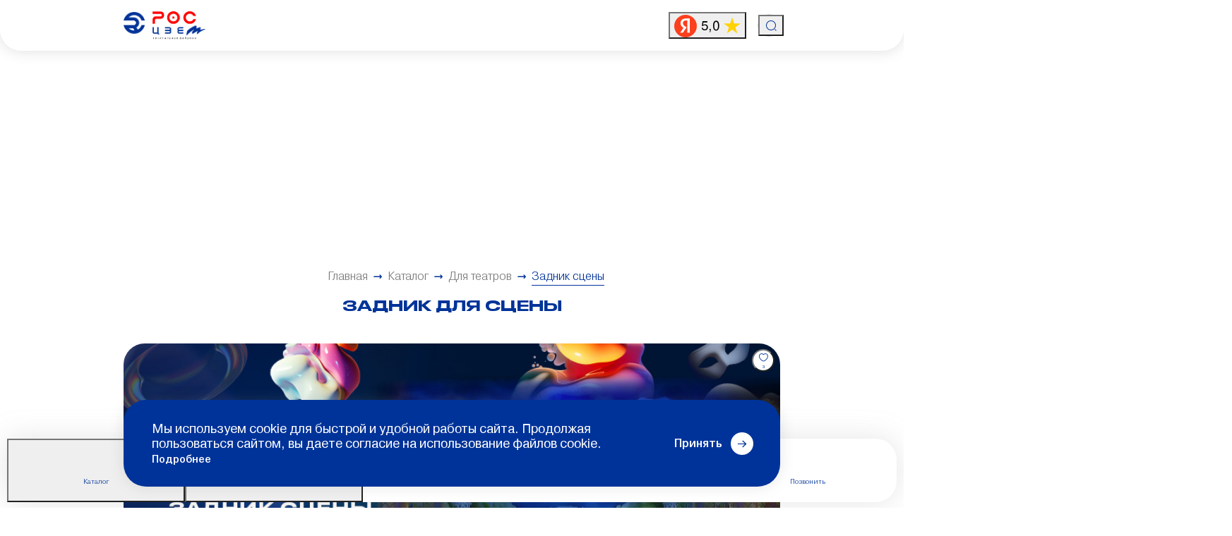

--- FILE ---
content_type: text/html; charset=UTF-8
request_url: https://www.ros-color.ru/catalog/dlya_teatrov/zadniki_stsen/
body_size: 47820
content:
<!DOCTYPE html>
<html lang="ru">
<head>
    <meta charset="utf-8">
    <meta http-equiv="X-UA-Compatible" content="IE=edge">
    <meta name="viewport" content="width=device-width, initial-scale=1.0, maximum-scale=1.0, user-scalable=no" />
    <meta name="csrf-token" content="L4lE3AoxIVz6E8Ur9gm38TMiNr6UXcdlBvd2L6hx">

    

    <link rel="icon" href="/favicon.svg" type="image/svg+xml">
    <link rel="apple-touch-icon" sizes="180x180" href="/apple-touch-icon.png?v=4">
    <link rel="icon" type="image/png" sizes="32x32" href="/favicon-32x32.png?v=4">
    <link rel="icon" type="image/png" sizes="16x16" href="/favicon-16x16.png?v=4">
    <link rel="mask-icon" href="/safari-pinned-tab.svg?v=4" color="#003399">
    <link rel="manifest" href="/site.webmanifest?v=4">
    <meta name="msapplication-config" content="/browserconfig.xml?v=4">
    <link rel="icon" href="/favicon.ico?v=4" sizes="32x32">
    <meta name="apple-mobile-web-app-title" content="РОСЦВЕТ">
    <meta name="application-name" content="РОСЦВЕТ">
    <meta name="msapplication-TileColor" content="#003399">
    <meta name="theme-color" content="#ffffff">

    
    <meta name="cmsmagazine" content="83c3dfab20fa3e2489777f0ce2ed9141" />


	<link rel="preload" href="/frontoffice/fonts/drukwidecyr.woff2" as="font" type="font/woff2" crossorigin="anonymous">

	<link rel="preload" href="/frontoffice/fonts/Pragmatica-Book.woff2" as="font" type="font/woff2" crossorigin="anonymous">

    <link rel="preload" href="/frontoffice/fonts/roscolor-icons/roscolor-icons.woff2?kb0h6d" as="font" type="font/woff2" crossorigin="anonymous">

    <script>
        const webCrawler = /SpaCrawler|Google Page Speed|Lighthouse|GoogleBot|YandexAccessibilityBot|YandexAdNet|YandexBlogs|YandexBot|YandexCalendar|YandexDirect|YandexFavicons|YaDirectFetcher|YandexForDomain|YandexImages|YandexImageResizer|YandexMobileBot|YandexMarket|YandexMetrika|YandexMobileScreenShotBot|YandexNews|YandexOntoDB|YandexPagechecker|YandexPartner|YandexRCA|YandexSearchShop|YandexSitelinks|YandexSpravBot|YandexTurbo|YandexVertis|YandexVerticals|YandexVideo|YandexWebmaster|YandexScreenshotBot|YandexMedianaBot|Mail\.RU_Bot|StackRambler|vkShare|WhatsApp|twitterbot|W3C_Validator|telegram/i.test(navigator.userAgent);
    </script>

    <meta name="google-site-verification" content="1_Bbyw96fMR4j_19bW2V2JqY3De6EZ3mdWVw4-rfQLY" />

    <link href="/frontoffice/css/start.css?id=4271c9707c241f8b5050" rel="stylesheet" />

            <title>Текстильная фабрика полного цикла РОСЦВЕТ</title>
        <script>
            var reviews = {"title":"Почему 1057 компаний уже работают с нами","reviews":[{"key":"arturArutyunov","name":"Артур Арутюнов","order":"11","content":"Наша компания сотрудничает с РОС-ЦВЕТ уже более 2-х лет. За это время было много заказов разных объемов и сложности. Этой компании можно доверять. Даже если вы точно не знаете что хотите, вам помогут и результат на выходе может оказаться даже лучше, чем вы того желали.","document":"\/storage\/review_documents\/c6\/c64ed44d80c48378b100aaef9593cea9.jpeg","position":"Отзыв с сайта yell.ru"},{"key":"alyonaKuznecova","name":"Алёна Кузнецова","order":"20","content":"Заказывали футболки для корпоративного футбольного матча. Макеты отдали буквально в последний момент, тираж делали в пожарном порядке. В результате все вышло отлично и в срок. Продукция хорошая, печать отличная, цена очень приемлемая.","document":"\/storage\/review_documents\/2e\/2e15a05b7e8f93c80f234d52fc297e82.jpeg","position":"Отзыв с сайта yell.ru"},{"key":"antonSurdutovich","name":"Антон Сурдутович","order":"30","content":"Отличная компания. Отзывчивые менеджеры. Все быстро и оперативно сделали. Заказывал у них флаги, шарфы и кепки для детской команды моего сына. Дети и родители остались в восторге! Всем рекомендую.","document":"\/storage\/review_documents\/aa\/aacd55e49c08adfc0f93e606cc0675f0.jpeg","position":"Отзыв с сайта yell.ru"},{"key":"anastasiyaShniperson","name":"Анастасия Шниперсон","order":"40","content":"Не первый год работаю с данной компанией. Сроки изготовления просто поражают, всегда готовы войти в положение и предоставить продукцию в кратчайшие сроки. Будем сотрудничать дальше!)","document":"\/storage\/review_documents\/42\/42a6d0b6a76c0dcfd354a85f3c6543a6.jpeg","position":"Отзыв с сайта yell.ru"},{"key":"igorZajcev","name":"Игорь Зайцев","order":"50","content":"ОТЛИЧНО! Благодарю! Оперативно, подробная консультация, документальное подтверждение (квитанция Т.К.). Наилучшие рекомендации! С уважением, подполковник Зайцев И.В. Тверь","document":"\/storage\/review_documents\/36\/36f6a9928ccb9713b87cec5d1462791a.jpeg","position":"Отзыв с сайта yell.ru"},{"key":"alshanskayaEL","name":"Альшанская Е. Л.","order":"100","content":"Спасибо Вам за Вашу отзывчивость, за помощь нашим подопечным — детям-сиротам и семьям, попавшим в сложную жизненную ситуацию. только все вместе мы сможем сделать детство каждого ребёнка счастливым. И мы верим, что это получится, потому что у нас есть Ваша поддержка!","document":"\/storage\/review_documents\/1e\/1e4d3d23a3461cdc13cae52082acff4b.jpeg","position":"Президент БФ «Волонтёры в помощь детям-сиротам»"},{"key":"vishniveckijIV","name":"Вишнивецкий И. В.","order":"100","content":"Ваша компания — одна из немногих, кто откликается по первой просьбе. Мы считаем, что компания РОСЦВЕТ является продолжателем культурной традиции России, где благотворительность долгие века была делом духовным, а потому сакральным и жертвенным.\r\nУдачи Вам во всех Ваших начинаниях!","document":"\/storage\/review_documents\/e3\/e30e613b7b7a5e320c4fbdcb79116e52.png","position":"Директор ГБОУ ОШИ №1"},{"key":"gaponovaNatalya","name":"Гапонова Наталья","order":"100","content":"Выражаем сердечную благодарность компании РОСЦВЕТ за постоянную помощь в печати тканевых промо-материалов для благотворительных акций.\r\nЖелаем Вам надёжных партнёров, процветания и успехов во всех начинаниях!","document":"\/storage\/review_documents\/3f\/3fa7cf4f51bae170f824d49dc3363760.png","position":"Исполнительный директор БФ «Во имя жизни»"},{"key":"gromovVV","name":"Громов В. В.","order":"100","content":"Вы не на словах, а на деле доказываете, что Вам небезразличны судьбы обездоленных детей.\r\nВыражаем Вам искреннюю благодарность за оказанную благотворительную помощь, заботу и внимание!","document":"\/storage\/review_documents\/ca\/cab704b48e8ce197c0a12772799d7c2b.png","position":"Директор ГБОУ «Зубцовский детский дом»"},{"key":"penzovaVS","name":"Пензова В. С.","order":"100","content":"Выражаем искреннюю благодарность компании РОСЦВЕТ за безвозмездную печать брендированной продукции для проведения благотворительных акций. Большое вам спасибо!","document":"\/storage\/review_documents\/ea\/ea5bdf14a1a438def8140d04ada283d4.png","position":"Директор благотворительного фонда «Дети наши»"}]}
            var facts = {"title":"11 фактов, благодаря которым вы сэкономите бюджет и перестанете беспокоиться о срыве сроков и результате","facts":[{"id":1,"title":"Цены ниже рыночных","content":"РОСЦВЕТ — это фабрика с пятью цехами, поэтому мы не поручаем исполнение заказов сторонним компаниям, а вы не переплачиваете за работу посредников"},{"id":2,"title":"Выполняем заказы в срок от 2 часов","content":"Благодаря производственной мощности 7000 м2 ткани в день и круглосуточной работе фабрики вы получаете готовый заказ к требуемому сроку, даже если он не укладывается в стандартный"},{"id":3,"title":"Гарантия качества","content":"Технологи внутреннего отдела контроля качества проводят инспекцию в два этапа: осматривают изделия на очевидные дефекты, выявляют скрытые недостатки."},{"id":4,"title":"Тираж от 1 шт.","content":"Весь ассортимент продукции производим от одного изделия"},{"id":5,"title":"Работаем с 2007 г.","content":"За 12 лет работы выстроили и оптимизировали бизнес-процессы благодаря внутренней ERP-системе. Мы наблюдаем в режиме реального времени работу над каждым заказом."},{"id":6,"title":"Особые условия для каждого клиента","content":"От первого звонка до отгрузки вас сопровождает личный менеджер. Он поможет сформировать заказ, запросит рекомендации технологов и проконтролирует соблюдение сроков"},{"id":7,"title":"Бесплатные цветопробы","content":"Вы заранее знаете, как будет выглядеть результат. Мы предоставляем тестовую печать на небольшом отрезке ткани или сигнальный образец продукции при оптовом заказе"},{"id":8,"title":"Доставка по России и за рубеж от 1 дня","content":"Сотрудничаем с пятью проверенными транспортными компаниями. Дату доставки согласуем до начала производства"},{"id":9,"title":"Большие скидки при оптовых заказах","content":"Размер скидки зависит от объёма заказа, вида продукции, макета и материалов. Подходим всегда индивидуально."},{"id":10,"title":"Больше 50 видов ткани","content":"Оформите заказ в одном месте: от флагов и декораций для сцены до спортивной одежды и футболок с печатью"},{"id":11,"title":"Полный цикл производства","content":"Обратитесь к нам с идеей, и мы реализуем её в готовый продукт: нарисуем эскиз, дизайн, составим ТЗ, произведём и доставим"}]}
            var sliderOnIndex = [{"id":1,"image":"\/storage\/slider_on_index\/7f\/7f3d9d3c3043c8d21a8d2938adc8aac1.jpeg?2","title":"Текстильная фабрика «РОСЦВЕТ»","content":"Полный цикл производства: от эскиза до доставки по России и за рубеж","subtitle":null},{"id":2,"image":"\/storage\/slider_on_index\/ea\/eafc57debf0762fda46dee68d2a49030.jpg?2","title":"ИНДИВИДУАЛЬНЫЙ ЗАКАЗ: УНИКАЛЬНОСТЬ И СТИЛЬ","content":null,"subtitle":null},{"id":3,"image":"\/storage\/slider_on_index\/f6\/f614ba6827e27f98d829b10b69fb8c7a.png","title":"Печатный цех","content":"Печатаем на синтетических и натуральных тканях с помощью цифровых плоттеров TRUJET и Mimaki","subtitle":null},{"id":4,"image":"\/storage\/slider_on_index\/25\/257aebab44cc250a2b1620517a05c294.png","title":"Шелкографический цех","content":"Делаем стойкие нанесения как на раскроенную ткань, так и на готовые изделия с помощью польских полуавтоматических станков карусельного типа Printex","subtitle":null},{"id":5,"image":"\/storage\/slider_on_index\/b2\/b269a751b701e21e8230f238492756d2.png","title":"Пошивочный цех","content":"Шьём одежду, декорации, флаги и символику с помощью промышленных швейных машин Juki","subtitle":null},{"id":6,"image":"\/storage\/slider_on_index\/2d\/2dac9569097921929fc372c2283890a5.png","title":"Каландровый цех","content":"Закрепляем краску на синтетических тканях с помощью южно-корейских термопрессов TitanJet","subtitle":null},{"id":7,"image":"\/storage\/slider_on_index\/54\/54f0c0e0c6d5dbf9bfb7bdc68aaeaf0c.png","title":"Раскройный цех","content":"Кроим синтетическую и натуральную ткань на полуавтоматическом раскройном комплексе и работаем термоножами"},{"id":8,"image":"\/storage\/slider_on_index\/e9\/e97e0a885a7620f3e0527f2506cb0f23.jpeg","title":"Вышивальный цех","content":"Делаем вышивку на промышленных вышивальных станках Tajima","subtitle":null}]
            var indexPage =  {"name":"Главная","properties":{"logo":"\/storage\/index_page\/2I2Hv2bi3zwr8aJmO3sy0iRULz4s1IqqfBpY8Lli.png","email":"sales@ros-color.ru","phone":"8 (800)-600-111-0","social":[{"id":"https:\/\/vk.com\/roscolor","type":"vk"},{"id":"https:\/\/t.me\/roscolor","type":"telegram"},{"id":null,"type":"instagram"}],"logoText":["Низкие цены на розницу и опт","Двухэтапный контроль качества","Гарантия срока изготовления"],"supportEmail":"sales@ros-color.ru","supportPhone":"8 (800)-600-111-0"},"seo":{"seoTitle":"Текстильная фабрика полного цикла РОСЦВЕТ","seoDescription":"Текстильная фабрика РОСЦВЕТ. Разработка и пошив одежды, аксессуаров, флагов, текстильной продукции. Нанесение принтов и вышивки. Работаем с заказами от 1 шт.","seoKeywords":"","ogLocale":"","ogType":"","ogSiteName":"","ogTitle":"","ogDescription":"","ogUrl":"","ogImage":null,"ogVideo":""}}
            var contacts = [{"id":1,"city":"Москва","address":"ул. Осенняя, д. 23, 10-й этаж, офис компании РОСЦВЕТ","longitude":"55.76680","latitude":"37.40423","operationMode":"Пн - Пт: 10.00 - 19.00\nСб - Вс: выходные","stops":[{"name":"15-17 мин | ст. м. «Крылатское»","description":"Автобус: 129, 829, 850 \n\nдо остановки «ОВД Крылатское»\n\nпешком 260 метров\n\n\nАвтобус: 324, 376, 554, 688, 732, 832 (электробус), т19\n\nМаршрутное такси: 376к\n\nдо остановки «Крылатское (ул. Крылатские Холмы)»\n\nпешком 540 метров"}],"phones":["+7 (495) 927-01-82","+7 (499) 951 01 02"],"emails":["sales@ros-color.ru"],"cities":["Балашиха","Долгопрудный","Домодедово","Жуковский","Коломна","Королёв","Красногорск","Люберцы","Мытищи","Ногинск","Одинцово","Орехово-Зуево","Подольск","Пушкино","Раменское","Реутов","Сергиев Посад","Серпухов","Химки","Щёлково","Электросталь"],"subdomain":"","order":1,"notifications":[]},{"id":7,"city":"Санкт-Петербург","address":"ул. Комсомола, д. 1-3, литер АЩ, 3 этаж, офис №305","longitude":"59.95686","latitude":"30.37101","operationMode":"Пн - Пт: 10.00 - 19.00\nСб - Вс: выходные","stops":[{"name":"м. Площадь Ленина","description":null}],"phones":["+7 (812) 244-39-00"],"emails":["spb@ros-color.ru"],"cities":["Псков","Мурманск","Петрозаводск","Великий Новгород","Колпино","Петергоф","Пушкин","Красное Село","Кронштадт","Зеленогорск","Сестрорецк","Ломоносов","Павловск","Великие Луки","Боровичи","Всеволожск","Выборг","Гатчина","Кириши","Сосновый Бор","Тихвин"],"subdomain":"spb","order":2,"notifications":[]},{"id":4,"city":"Ростов-на-Дону","address":"ул. Катаева, 293, этаж 2, офис 227г","longitude":"47.23024","latitude":"39.69450","operationMode":"Пн - Пт: 9.30 - 18.00\nСб - Вс: выходные","stops":[],"phones":["+7 (928) 229-39-50","+7 (918) 527-39-79","+7 (918) 597-08-85"],"emails":["ros-color@mail.ru"],"cities":["Таганрог","Шахты","Новочеркасск","Новошахтинск","Волгодонск","Батайск"],"subdomain":"","order":3,"notifications":[]},{"id":2,"city":"Воронеж","address":"ул. Ипподромная, д. 79","longitude":"51.70588","latitude":"39.20671","operationMode":"Пн - Пт: 10.00 - 17.00\nСб - Вс: выходные","stops":[{"name":"От ост. «Шишкова»","description":"Тролейбус: 7\nМаршрутное такси: 3в, 5, 18, 75, 106"},{"name":"От ост. «Питомник»","description":"Тролейбус: 7\nМаршрутное такси: 5, 62,108а"}],"phones":["+7 (900) 304-03-53"],"emails":["prof-vrn@yandex.ru"],"cities":["Россошь","Борисоглебск","Лиски"],"subdomain":"","order":4,"notifications":[]},{"id":6,"city":"Тула","address":"ул. Степанова, 89а","longitude":"54.20348","latitude":"37.64289","operationMode":"Пн - Пт: 9.00 - 18.00\nСб - Вс: выходные","stops":[],"phones":["+7 (4872) 57-17-47","+7 (4872) 38-48-47"],"emails":["info@progress71.ru"],"cities":["Новомосковск","Донской","Алексин","Щёкино","Узловая"],"subdomain":"","order":6,"notifications":[]},{"id":5,"city":"Саратов","address":"просп. имени 50 лет Октября, д. 118А оф. 618","longitude":"51.58153","latitude":"45.97082","operationMode":"Пн - Пт: 9.30 - 18.00\nСб - Вс: выходные","stops":[{"name":"От ост. «Шишкова»","description":"Тролейбус: 7\nМаршрутное такси: 3в, 5, 18, 75, 106"},{"name":"От ост. «Питомник»","description":"Тролейбус: 7\nМаршрутное такси: 5, 62,108а"}],"phones":["+7 (8452) 70-02-67","+7 (8452) 98-85-59"],"emails":["perfect64@bk.ru"],"cities":["Энгельс","Балаково","Балашов","Вольск"],"subdomain":"","order":100,"notifications":[]},{"id":8,"city":"Минск","address":"ул. Ольшевского, д. 1, корп. 3","longitude":"53.91294","latitude":"27.50435","operationMode":"Пн - Пт: 9:00 - 17:30\nСб - Вс: выходные","stops":[],"phones":["+375 (29) 686-34-20","+375 (29) 686-34-70"],"emails":["6863420@gmail.com"],"cities":["Беларусь"],"subdomain":"minsk","order":100,"notifications":[]}]
            var catalog = {"multiCatalog":[{"id":1,"parentId":0,"logo":null,"logoThumb":null,"laundrySymbols":[],"name":"Root","slug":"root","slugs":"root","isGroup":true,"path":[1],"depth":1,"order":100,"isHtml":false,"deletedAt":null,"groups":[{"id":128,"parentId":1,"logo":"\/storage\/catalog\/5b\/5b9b0fa4de33714894a3ca67a4ac1477.png","logoThumb":"\/storage\/catalog\/5b\/5b9b0fa4de33714894a3ca67a4ac1477_thumb_64x64.png","laundrySymbols":[],"name":"\u041d\u0430\u043d\u0435\u0441\u0435\u043d\u0438\u0435 \u043d\u0430 \u0442\u043a\u0430\u043d\u044c (\u0446\u0435\u043d\u044b)","slug":"obrabotka_tkaney","slugs":"obrabotka_tkaney","isGroup":true,"path":[1,128],"depth":2,"order":10,"isHtml":true,"deletedAt":null,"groups":[],"products":[{"id":129,"parentId":128,"logo":"\/storage\/catalog\/7f\/7fe227d1bd7418d56ab760c9383c1c49.png","logoThumb":"\/storage\/catalog\/7f\/7fe227d1bd7418d56ab760c9383c1c49_thumb_64x64.png","laundrySymbols":["handwash_only","mild_machine_wash","drum_drying_80","wash_40","ironing_150"],"name":"\u0426\u0438\u0444\u0440\u043e\u0432\u0430\u044f \u043f\u0435\u0447\u0430\u0442\u044c \u043d\u0430 \u0441\u0438\u043d\u0442\u0435\u0442\u0438\u0447\u0435\u0441\u043a\u0438\u0445 \u0438 \u043d\u0430\u0442\u0443\u0440\u0430\u043b\u044c\u043d\u044b\u0445 \u0442\u043a\u0430\u043d\u044f\u0445","slug":"sublimatsiya","slugs":"obrabotka_tkaney\/sublimatsiya","isGroup":false,"path":[1,128,129],"depth":3,"order":2,"isHtml":true,"deletedAt":null},{"id":130,"parentId":128,"logo":"\/storage\/catalog\/56\/564abfd0a0570516c5ed11bebab3882e.png","logoThumb":"\/storage\/catalog\/56\/564abfd0a0570516c5ed11bebab3882e_thumb_64x64.png","laundrySymbols":["ironing_150","drum_drying_80","wash_40","handwash_only","mild_machine_wash"],"name":"\u0428\u0435\u043b\u043a\u043e\u0433\u0440\u0430\u0444\u0438\u044f","slug":"shelkografiya","slugs":"obrabotka_tkaney\/shelkografiya","isGroup":false,"path":[1,128,130],"depth":3,"order":3,"isHtml":true,"deletedAt":null},{"id":131,"parentId":128,"logo":"\/storage\/catalog\/63\/637cceeeb282b8d2aefe4795a0f9589b.png","logoThumb":"\/storage\/catalog\/63\/637cceeeb282b8d2aefe4795a0f9589b_thumb_64x64.png","laundrySymbols":["ironing_150","drum_drying_80","wash_40","handwash_only","mild_machine_wash"],"name":"\u0426\u0438\u0444\u0440\u043e\u0432\u0430\u044f \u043f\u0435\u0447\u0430\u0442\u044c \u043d\u0430 \u043e\u0434\u0435\u0436\u0434\u0435 (\u043a\u0440\u043e\u0435)","slug":"tsifrovaya_pechat_na_odezhde_kroe","slugs":"obrabotka_tkaney\/tsifrovaya_pechat_na_odezhde_kroe","isGroup":false,"path":[1,128,131],"depth":3,"order":4,"isHtml":true,"deletedAt":null},{"id":198,"parentId":128,"logo":"\/storage\/catalog\/e2\/e27b8cd7c78ca757285aaaa32edd117a.png","logoThumb":"\/storage\/catalog\/e2\/e27b8cd7c78ca757285aaaa32edd117a_thumb_64x64.png","laundrySymbols":[],"name":"\u041f\u0435\u0447\u0430\u0442\u044c \u043d\u0430 \u0442\u043a\u0430\u043d\u0438","slug":"pechat_na_tkani","slugs":"obrabotka_tkaney\/pechat_na_tkani","isGroup":false,"path":[1,128,198],"depth":3,"order":5,"isHtml":true,"deletedAt":null},{"id":199,"parentId":128,"logo":"\/storage\/catalog\/e1\/e16cd0baff0bf2412a4688ce91f65ca2.png","logoThumb":"\/storage\/catalog\/e1\/e16cd0baff0bf2412a4688ce91f65ca2_thumb_64x64.png","laundrySymbols":[],"name":"\u041f\u0435\u0447\u0430\u0442\u044c \u043d\u0430 \u0448\u0435\u043b\u043a\u0435","slug":"pechat_na_shelke","slugs":"obrabotka_tkaney\/pechat_na_shelke","isGroup":false,"path":[1,128,199],"depth":3,"order":6,"isHtml":true,"deletedAt":null},{"id":200,"parentId":128,"logo":"\/storage\/catalog\/07\/073883eccb2492fa2e077d655543b23e.png","logoThumb":"\/storage\/catalog\/07\/073883eccb2492fa2e077d655543b23e_thumb_64x64.png","laundrySymbols":[],"name":"\u041f\u0435\u0447\u0430\u0442\u044c \u043d\u0430 \u0442\u0440\u0438\u043a\u043e\u0442\u0430\u0436\u0435","slug":"pechat_na_trikotazhe","slugs":"obrabotka_tkaney\/pechat_na_trikotazhe","isGroup":false,"path":[1,128,200],"depth":3,"order":7,"isHtml":false,"deletedAt":null},{"id":201,"parentId":128,"logo":"\/storage\/catalog\/bb\/bbd221417b685e359ff695b8eb4c864a.png","logoThumb":"\/storage\/catalog\/bb\/bbd221417b685e359ff695b8eb4c864a_thumb_64x64.png","laundrySymbols":[],"name":"\u041f\u0435\u0447\u0430\u0442\u044c \u043d\u0430 \u0433\u0430\u0431\u0430\u0440\u0434\u0438\u043d\u0435","slug":"pechat_na_gabardine","slugs":"obrabotka_tkaney\/pechat_na_gabardine","isGroup":false,"path":[1,128,201],"depth":3,"order":8,"isHtml":false,"deletedAt":null},{"id":202,"parentId":128,"logo":"\/storage\/catalog\/55\/552d0e67c66b34a4bd08b9dfcc9c5f0a.png","logoThumb":"\/storage\/catalog\/55\/552d0e67c66b34a4bd08b9dfcc9c5f0a_thumb_64x64.png","laundrySymbols":[],"name":"\u041f\u0435\u0447\u0430\u0442\u044c \u043d\u0430 \u0445\u043b\u043e\u043f\u043a\u0435","slug":"pechat_na_hlopke","slugs":"obrabotka_tkaney\/pechat_na_hlopke","isGroup":false,"path":[1,128,202],"depth":3,"order":9,"isHtml":false,"deletedAt":null},{"id":203,"parentId":128,"logo":"\/storage\/catalog\/af\/af665d1dba195672955de568c3a390a1.png","logoThumb":"\/storage\/catalog\/af\/af665d1dba195672955de568c3a390a1_thumb_64x64.png","laundrySymbols":[],"name":"\u041f\u0435\u0447\u0430\u0442\u044c \u043d\u0430 \u0431\u0438\u0444\u043b\u0435\u043a\u0441\u0435","slug":"pechat_na_biflekse","slugs":"obrabotka_tkaney\/pechat_na_biflekse","isGroup":false,"path":[1,128,203],"depth":3,"order":10,"isHtml":false,"deletedAt":null},{"id":204,"parentId":128,"logo":"\/storage\/catalog\/8f\/8f307c7c1957751a42e56ebb138f5ee4.png","logoThumb":"\/storage\/catalog\/8f\/8f307c7c1957751a42e56ebb138f5ee4_thumb_64x64.png","laundrySymbols":[],"name":"\u041f\u0435\u0447\u0430\u0442\u044c \u043d\u0430 \u0438\u0437\u0434\u0435\u043b\u0438\u044f\u0445","slug":"pechat_na_izdeliyah","slugs":"obrabotka_tkaney\/pechat_na_izdeliyah","isGroup":false,"path":[1,128,204],"depth":3,"order":11,"isHtml":false,"deletedAt":null},{"id":205,"parentId":128,"logo":"\/storage\/catalog\/3d\/3dfb30b57ed7dcdd2e44f5f30e263d2a.png","logoThumb":"\/storage\/catalog\/3d\/3dfb30b57ed7dcdd2e44f5f30e263d2a_thumb_64x64.png","laundrySymbols":[],"name":"DTF-\u043f\u0435\u0447\u0430\u0442\u044c \u043d\u0430 \u043e\u0434\u0435\u0436\u0434\u0435 \u0438 \u0442\u043a\u0430\u043d\u0438","slug":"dtf-pechat_na_odezhde_i_tkani","slugs":"obrabotka_tkaney\/dtf-pechat_na_odezhde_i_tkani","isGroup":false,"path":[1,128,205],"depth":3,"order":12,"isHtml":false,"deletedAt":null}],"items":[{"id":129,"parentId":128,"logo":"\/storage\/catalog\/7f\/7fe227d1bd7418d56ab760c9383c1c49.png","logoThumb":"\/storage\/catalog\/7f\/7fe227d1bd7418d56ab760c9383c1c49_thumb_64x64.png","laundrySymbols":["handwash_only","mild_machine_wash","drum_drying_80","wash_40","ironing_150"],"name":"\u0426\u0438\u0444\u0440\u043e\u0432\u0430\u044f \u043f\u0435\u0447\u0430\u0442\u044c \u043d\u0430 \u0441\u0438\u043d\u0442\u0435\u0442\u0438\u0447\u0435\u0441\u043a\u0438\u0445 \u0438 \u043d\u0430\u0442\u0443\u0440\u0430\u043b\u044c\u043d\u044b\u0445 \u0442\u043a\u0430\u043d\u044f\u0445","slug":"sublimatsiya","slugs":"obrabotka_tkaney\/sublimatsiya","isGroup":false,"path":[1,128,129],"depth":3,"order":2,"isHtml":true,"deletedAt":null},{"id":130,"parentId":128,"logo":"\/storage\/catalog\/56\/564abfd0a0570516c5ed11bebab3882e.png","logoThumb":"\/storage\/catalog\/56\/564abfd0a0570516c5ed11bebab3882e_thumb_64x64.png","laundrySymbols":["ironing_150","drum_drying_80","wash_40","handwash_only","mild_machine_wash"],"name":"\u0428\u0435\u043b\u043a\u043e\u0433\u0440\u0430\u0444\u0438\u044f","slug":"shelkografiya","slugs":"obrabotka_tkaney\/shelkografiya","isGroup":false,"path":[1,128,130],"depth":3,"order":3,"isHtml":true,"deletedAt":null},{"id":131,"parentId":128,"logo":"\/storage\/catalog\/63\/637cceeeb282b8d2aefe4795a0f9589b.png","logoThumb":"\/storage\/catalog\/63\/637cceeeb282b8d2aefe4795a0f9589b_thumb_64x64.png","laundrySymbols":["ironing_150","drum_drying_80","wash_40","handwash_only","mild_machine_wash"],"name":"\u0426\u0438\u0444\u0440\u043e\u0432\u0430\u044f \u043f\u0435\u0447\u0430\u0442\u044c \u043d\u0430 \u043e\u0434\u0435\u0436\u0434\u0435 (\u043a\u0440\u043e\u0435)","slug":"tsifrovaya_pechat_na_odezhde_kroe","slugs":"obrabotka_tkaney\/tsifrovaya_pechat_na_odezhde_kroe","isGroup":false,"path":[1,128,131],"depth":3,"order":4,"isHtml":true,"deletedAt":null},{"id":198,"parentId":128,"logo":"\/storage\/catalog\/e2\/e27b8cd7c78ca757285aaaa32edd117a.png","logoThumb":"\/storage\/catalog\/e2\/e27b8cd7c78ca757285aaaa32edd117a_thumb_64x64.png","laundrySymbols":[],"name":"\u041f\u0435\u0447\u0430\u0442\u044c \u043d\u0430 \u0442\u043a\u0430\u043d\u0438","slug":"pechat_na_tkani","slugs":"obrabotka_tkaney\/pechat_na_tkani","isGroup":false,"path":[1,128,198],"depth":3,"order":5,"isHtml":true,"deletedAt":null},{"id":199,"parentId":128,"logo":"\/storage\/catalog\/e1\/e16cd0baff0bf2412a4688ce91f65ca2.png","logoThumb":"\/storage\/catalog\/e1\/e16cd0baff0bf2412a4688ce91f65ca2_thumb_64x64.png","laundrySymbols":[],"name":"\u041f\u0435\u0447\u0430\u0442\u044c \u043d\u0430 \u0448\u0435\u043b\u043a\u0435","slug":"pechat_na_shelke","slugs":"obrabotka_tkaney\/pechat_na_shelke","isGroup":false,"path":[1,128,199],"depth":3,"order":6,"isHtml":true,"deletedAt":null},{"id":200,"parentId":128,"logo":"\/storage\/catalog\/07\/073883eccb2492fa2e077d655543b23e.png","logoThumb":"\/storage\/catalog\/07\/073883eccb2492fa2e077d655543b23e_thumb_64x64.png","laundrySymbols":[],"name":"\u041f\u0435\u0447\u0430\u0442\u044c \u043d\u0430 \u0442\u0440\u0438\u043a\u043e\u0442\u0430\u0436\u0435","slug":"pechat_na_trikotazhe","slugs":"obrabotka_tkaney\/pechat_na_trikotazhe","isGroup":false,"path":[1,128,200],"depth":3,"order":7,"isHtml":false,"deletedAt":null},{"id":201,"parentId":128,"logo":"\/storage\/catalog\/bb\/bbd221417b685e359ff695b8eb4c864a.png","logoThumb":"\/storage\/catalog\/bb\/bbd221417b685e359ff695b8eb4c864a_thumb_64x64.png","laundrySymbols":[],"name":"\u041f\u0435\u0447\u0430\u0442\u044c \u043d\u0430 \u0433\u0430\u0431\u0430\u0440\u0434\u0438\u043d\u0435","slug":"pechat_na_gabardine","slugs":"obrabotka_tkaney\/pechat_na_gabardine","isGroup":false,"path":[1,128,201],"depth":3,"order":8,"isHtml":false,"deletedAt":null},{"id":202,"parentId":128,"logo":"\/storage\/catalog\/55\/552d0e67c66b34a4bd08b9dfcc9c5f0a.png","logoThumb":"\/storage\/catalog\/55\/552d0e67c66b34a4bd08b9dfcc9c5f0a_thumb_64x64.png","laundrySymbols":[],"name":"\u041f\u0435\u0447\u0430\u0442\u044c \u043d\u0430 \u0445\u043b\u043e\u043f\u043a\u0435","slug":"pechat_na_hlopke","slugs":"obrabotka_tkaney\/pechat_na_hlopke","isGroup":false,"path":[1,128,202],"depth":3,"order":9,"isHtml":false,"deletedAt":null},{"id":203,"parentId":128,"logo":"\/storage\/catalog\/af\/af665d1dba195672955de568c3a390a1.png","logoThumb":"\/storage\/catalog\/af\/af665d1dba195672955de568c3a390a1_thumb_64x64.png","laundrySymbols":[],"name":"\u041f\u0435\u0447\u0430\u0442\u044c \u043d\u0430 \u0431\u0438\u0444\u043b\u0435\u043a\u0441\u0435","slug":"pechat_na_biflekse","slugs":"obrabotka_tkaney\/pechat_na_biflekse","isGroup":false,"path":[1,128,203],"depth":3,"order":10,"isHtml":false,"deletedAt":null},{"id":204,"parentId":128,"logo":"\/storage\/catalog\/8f\/8f307c7c1957751a42e56ebb138f5ee4.png","logoThumb":"\/storage\/catalog\/8f\/8f307c7c1957751a42e56ebb138f5ee4_thumb_64x64.png","laundrySymbols":[],"name":"\u041f\u0435\u0447\u0430\u0442\u044c \u043d\u0430 \u0438\u0437\u0434\u0435\u043b\u0438\u044f\u0445","slug":"pechat_na_izdeliyah","slugs":"obrabotka_tkaney\/pechat_na_izdeliyah","isGroup":false,"path":[1,128,204],"depth":3,"order":11,"isHtml":false,"deletedAt":null},{"id":205,"parentId":128,"logo":"\/storage\/catalog\/3d\/3dfb30b57ed7dcdd2e44f5f30e263d2a.png","logoThumb":"\/storage\/catalog\/3d\/3dfb30b57ed7dcdd2e44f5f30e263d2a_thumb_64x64.png","laundrySymbols":[],"name":"DTF-\u043f\u0435\u0447\u0430\u0442\u044c \u043d\u0430 \u043e\u0434\u0435\u0436\u0434\u0435 \u0438 \u0442\u043a\u0430\u043d\u0438","slug":"dtf-pechat_na_odezhde_i_tkani","slugs":"obrabotka_tkaney\/dtf-pechat_na_odezhde_i_tkani","isGroup":false,"path":[1,128,205],"depth":3,"order":12,"isHtml":false,"deletedAt":null}]},{"id":37,"parentId":1,"logo":"\/storage\/catalog\/26\/26a67adf140f28727991763eb37f7c15.png","logoThumb":"\/storage\/catalog\/26\/26a67adf140f28727991763eb37f7c15_thumb_64x64.png","laundrySymbols":[],"name":"\u0421\u043f\u043e\u0440\u0442\u0438\u0432\u043d\u0430\u044f \u0444\u043e\u0440\u043c\u0430","slug":"sportivnaya_forma","slugs":"sportivnaya_forma","isGroup":true,"path":[1,37],"depth":2,"order":30,"isHtml":true,"deletedAt":null,"groups":[],"products":[{"id":132,"parentId":37,"logo":"\/storage\/catalog\/5b\/5bb75b05d7306e6c383495dda859c776.png","logoThumb":"\/storage\/catalog\/5b\/5bb75b05d7306e6c383495dda859c776_thumb_64x64.png","laundrySymbols":["drum_drying_80","ironing_150","wash_40","handwash_only","mild_machine_wash"],"name":"\u0421\u043f\u043e\u0440\u0442\u0438\u0432\u043d\u044b\u0435 \u043a\u043e\u0441\u0442\u044e\u043c\u044b (\u0423\u043d\u0438\u0432\u0435\u0440\u0441\u0430\u043b\u044c\u043d\u044b\u0435)","slug":"sportivnye_kostyumy_universalnye","slugs":"sportivnaya_forma\/sportivnye_kostyumy_universalnye","isGroup":false,"path":[1,37,132],"depth":3,"order":10,"isHtml":true,"deletedAt":null},{"id":133,"parentId":37,"logo":"\/storage\/catalog\/45\/453a4d48bb4d8faef3a6e0c181d99dd6.png","logoThumb":"\/storage\/catalog\/45\/453a4d48bb4d8faef3a6e0c181d99dd6_thumb_64x64.png","laundrySymbols":["ironing_150","drum_drying_80","wash_40","handwash_only","mild_machine_wash"],"name":"\u0424\u0443\u0442\u0431\u043e\u043b\u044c\u043d\u0430\u044f \u0444\u043e\u0440\u043c\u0430","slug":"futbolnaya_forma","slugs":"sportivnaya_forma\/futbolnaya_forma","isGroup":false,"path":[1,37,133],"depth":3,"order":20,"isHtml":true,"deletedAt":null},{"id":134,"parentId":37,"logo":"\/storage\/catalog\/b6\/b675a875bba4b355bb79a2266ccf7549.png","logoThumb":"\/storage\/catalog\/b6\/b675a875bba4b355bb79a2266ccf7549_thumb_64x64.png","laundrySymbols":["mild_machine_wash","handwash_only","wash_40","drum_drying_80","ironing_150"],"name":"\u0425\u043e\u043a\u043a\u0435\u0439\u043d\u0430\u044f \u0444\u043e\u0440\u043c\u0430","slug":"khokkeynaya_forma","slugs":"sportivnaya_forma\/khokkeynaya_forma","isGroup":false,"path":[1,37,134],"depth":3,"order":30,"isHtml":true,"deletedAt":null},{"id":135,"parentId":37,"logo":"\/storage\/catalog\/9f\/9f84675b2fb933781c745a9a5d958805.png","logoThumb":"\/storage\/catalog\/9f\/9f84675b2fb933781c745a9a5d958805_thumb_64x64.png","laundrySymbols":["ironing_150","drum_drying_80","wash_40","handwash_only","mild_machine_wash"],"name":"\u0424\u043e\u0440\u043c\u0430 \u0434\u043b\u044f \u0431\u043e\u0435\u0432\u044b\u0445 \u0432\u0438\u0434\u043e\u0432 \u0441\u043f\u043e\u0440\u0442\u0430","slug":"forma_dlya_boevykh_vidov_sporta","slugs":"sportivnaya_forma\/forma_dlya_boevykh_vidov_sporta","isGroup":false,"path":[1,37,135],"depth":3,"order":40,"isHtml":true,"deletedAt":null},{"id":136,"parentId":37,"logo":"\/storage\/catalog\/dc\/dc11ffcd9df661051b42dfd9c42ec8d3.png","logoThumb":"\/storage\/catalog\/dc\/dc11ffcd9df661051b42dfd9c42ec8d3_thumb_64x64.png","laundrySymbols":["ironing_150","drum_drying_80","wash_40","mild_machine_wash","handwash_only"],"name":"\u0424\u0438\u0442\u043d\u0435\u0441 \u0444\u043e\u0440\u043c\u0430","slug":"fitnes_forma","slugs":"sportivnaya_forma\/fitnes_forma","isGroup":false,"path":[1,37,136],"depth":3,"order":50,"isHtml":true,"deletedAt":null},{"id":137,"parentId":37,"logo":"\/storage\/catalog\/e3\/e3162195c6b0d2493537616674448936.png","logoThumb":"\/storage\/catalog\/e3\/e3162195c6b0d2493537616674448936_thumb_64x64.png","laundrySymbols":["ironing_150","drum_drying_80","wash_40","handwash_only","mild_machine_wash"],"name":"\u0412\u043e\u043b\u0435\u0439\u0431\u043e\u043b\u044c\u043d\u0430\u044f \u0444\u043e\u0440\u043c\u0430","slug":"voleybolnaya_forma","slugs":"sportivnaya_forma\/voleybolnaya_forma","isGroup":false,"path":[1,37,137],"depth":3,"order":60,"isHtml":true,"deletedAt":null},{"id":139,"parentId":37,"logo":"\/storage\/catalog\/04\/044d80a4f59b31a81f4b91cc206b336a.png","logoThumb":"\/storage\/catalog\/04\/044d80a4f59b31a81f4b91cc206b336a_thumb_64x64.png","laundrySymbols":["drum_drying_80","ironing_150","handwash_only","wash_40","mild_machine_wash"],"name":"\u0413\u0438\u043c\u043d\u0430\u0441\u0442\u0438\u043a\u0430 (\u043a\u043e\u0441\u0442\u044e\u043c\u044b, \u043a\u0443\u043f\u0430\u043b\u044c\u043d\u0438\u043a\u0438)","slug":"sportivnaya_gimnastika_forma","slugs":"sportivnaya_forma\/sportivnaya_gimnastika_forma","isGroup":false,"path":[1,37,139],"depth":3,"order":70,"isHtml":true,"deletedAt":null},{"id":138,"parentId":37,"logo":"\/storage\/catalog\/fa\/fa381bff70527e6b1714e8d511ca5bc6.png","logoThumb":"\/storage\/catalog\/fa\/fa381bff70527e6b1714e8d511ca5bc6_thumb_64x64.png","laundrySymbols":["handwash_only","mild_machine_wash","wash_40","drum_drying_80","ironing_150"],"name":"\u0411\u0430\u0441\u043a\u0435\u0442\u0431\u043e\u043b\u044c\u043d\u0430\u044f \u0424\u043e\u0440\u043c\u0430","slug":"basketbolnaya_forma","slugs":"sportivnaya_forma\/basketbolnaya_forma","isGroup":false,"path":[1,37,138],"depth":3,"order":80,"isHtml":true,"deletedAt":null},{"id":189,"parentId":37,"logo":"\/storage\/catalog\/3e\/3ee03e74ac6541a40872adb2218b46ad.png","logoThumb":"\/storage\/catalog\/3e\/3ee03e74ac6541a40872adb2218b46ad_thumb_64x64.png","laundrySymbols":[],"name":"\u041e\u0434\u0435\u0436\u0434\u0430 \u0434\u043b\u044f \u0431\u0435\u0433\u0430","slug":"odezhda_dlya_bega","slugs":"sportivnaya_forma\/odezhda_dlya_bega","isGroup":false,"path":[1,37,189],"depth":3,"order":90,"isHtml":false,"deletedAt":null},{"id":190,"parentId":37,"logo":"\/storage\/catalog\/03\/0375104b19a30bae56c064637f647903.png","logoThumb":"\/storage\/catalog\/03\/0375104b19a30bae56c064637f647903_thumb_64x64.png","laundrySymbols":[],"name":"\u0412\u0435\u043b\u043e\u0441\u0438\u043f\u0435\u0434\u043d\u0430\u044f \u0444\u043e\u0440\u043c\u0430","slug":"velosipednaya_forma","slugs":"sportivnaya_forma\/velosipednaya_forma","isGroup":false,"path":[1,37,190],"depth":3,"order":100,"isHtml":false,"deletedAt":null},{"id":191,"parentId":37,"logo":"\/storage\/catalog\/95\/951ea003036d4f1a213577bcfdd820da.png","logoThumb":"\/storage\/catalog\/95\/951ea003036d4f1a213577bcfdd820da_thumb_64x64.png","laundrySymbols":[],"name":"\u041e\u0434\u0435\u0436\u0434\u0430 \u0434\u043b\u044f \u0442\u0430\u043d\u0446\u0435\u0432","slug":"odezhda_dlya_tancev","slugs":"sportivnaya_forma\/odezhda_dlya_tancev","isGroup":false,"path":[1,37,191],"depth":3,"order":110,"isHtml":false,"deletedAt":null},{"id":98,"parentId":37,"logo":"\/storage\/catalog\/9a\/9af9d325e3d261453d4c1635a1c9dde0.png","logoThumb":"\/storage\/catalog\/9a\/9af9d325e3d261453d4c1635a1c9dde0_thumb_64x64.png","laundrySymbols":["drum_drying_80","ironing_150","wash_40","handwash_only","mild_machine_wash"],"name":"\u0421\u043f\u043e\u0440\u0442\u0438\u0432\u043d\u044b\u0435 \u043d\u043e\u043c\u0435\u0440\u0430","slug":"sportivnye_nomera","slugs":"sportivnaya_forma\/sportivnye_nomera","isGroup":false,"path":[1,37,98],"depth":3,"order":120,"isHtml":false,"deletedAt":null}],"items":[{"id":132,"parentId":37,"logo":"\/storage\/catalog\/5b\/5bb75b05d7306e6c383495dda859c776.png","logoThumb":"\/storage\/catalog\/5b\/5bb75b05d7306e6c383495dda859c776_thumb_64x64.png","laundrySymbols":["drum_drying_80","ironing_150","wash_40","handwash_only","mild_machine_wash"],"name":"\u0421\u043f\u043e\u0440\u0442\u0438\u0432\u043d\u044b\u0435 \u043a\u043e\u0441\u0442\u044e\u043c\u044b (\u0423\u043d\u0438\u0432\u0435\u0440\u0441\u0430\u043b\u044c\u043d\u044b\u0435)","slug":"sportivnye_kostyumy_universalnye","slugs":"sportivnaya_forma\/sportivnye_kostyumy_universalnye","isGroup":false,"path":[1,37,132],"depth":3,"order":10,"isHtml":true,"deletedAt":null},{"id":133,"parentId":37,"logo":"\/storage\/catalog\/45\/453a4d48bb4d8faef3a6e0c181d99dd6.png","logoThumb":"\/storage\/catalog\/45\/453a4d48bb4d8faef3a6e0c181d99dd6_thumb_64x64.png","laundrySymbols":["ironing_150","drum_drying_80","wash_40","handwash_only","mild_machine_wash"],"name":"\u0424\u0443\u0442\u0431\u043e\u043b\u044c\u043d\u0430\u044f \u0444\u043e\u0440\u043c\u0430","slug":"futbolnaya_forma","slugs":"sportivnaya_forma\/futbolnaya_forma","isGroup":false,"path":[1,37,133],"depth":3,"order":20,"isHtml":true,"deletedAt":null},{"id":134,"parentId":37,"logo":"\/storage\/catalog\/b6\/b675a875bba4b355bb79a2266ccf7549.png","logoThumb":"\/storage\/catalog\/b6\/b675a875bba4b355bb79a2266ccf7549_thumb_64x64.png","laundrySymbols":["mild_machine_wash","handwash_only","wash_40","drum_drying_80","ironing_150"],"name":"\u0425\u043e\u043a\u043a\u0435\u0439\u043d\u0430\u044f \u0444\u043e\u0440\u043c\u0430","slug":"khokkeynaya_forma","slugs":"sportivnaya_forma\/khokkeynaya_forma","isGroup":false,"path":[1,37,134],"depth":3,"order":30,"isHtml":true,"deletedAt":null},{"id":135,"parentId":37,"logo":"\/storage\/catalog\/9f\/9f84675b2fb933781c745a9a5d958805.png","logoThumb":"\/storage\/catalog\/9f\/9f84675b2fb933781c745a9a5d958805_thumb_64x64.png","laundrySymbols":["ironing_150","drum_drying_80","wash_40","handwash_only","mild_machine_wash"],"name":"\u0424\u043e\u0440\u043c\u0430 \u0434\u043b\u044f \u0431\u043e\u0435\u0432\u044b\u0445 \u0432\u0438\u0434\u043e\u0432 \u0441\u043f\u043e\u0440\u0442\u0430","slug":"forma_dlya_boevykh_vidov_sporta","slugs":"sportivnaya_forma\/forma_dlya_boevykh_vidov_sporta","isGroup":false,"path":[1,37,135],"depth":3,"order":40,"isHtml":true,"deletedAt":null},{"id":136,"parentId":37,"logo":"\/storage\/catalog\/dc\/dc11ffcd9df661051b42dfd9c42ec8d3.png","logoThumb":"\/storage\/catalog\/dc\/dc11ffcd9df661051b42dfd9c42ec8d3_thumb_64x64.png","laundrySymbols":["ironing_150","drum_drying_80","wash_40","mild_machine_wash","handwash_only"],"name":"\u0424\u0438\u0442\u043d\u0435\u0441 \u0444\u043e\u0440\u043c\u0430","slug":"fitnes_forma","slugs":"sportivnaya_forma\/fitnes_forma","isGroup":false,"path":[1,37,136],"depth":3,"order":50,"isHtml":true,"deletedAt":null},{"id":137,"parentId":37,"logo":"\/storage\/catalog\/e3\/e3162195c6b0d2493537616674448936.png","logoThumb":"\/storage\/catalog\/e3\/e3162195c6b0d2493537616674448936_thumb_64x64.png","laundrySymbols":["ironing_150","drum_drying_80","wash_40","handwash_only","mild_machine_wash"],"name":"\u0412\u043e\u043b\u0435\u0439\u0431\u043e\u043b\u044c\u043d\u0430\u044f \u0444\u043e\u0440\u043c\u0430","slug":"voleybolnaya_forma","slugs":"sportivnaya_forma\/voleybolnaya_forma","isGroup":false,"path":[1,37,137],"depth":3,"order":60,"isHtml":true,"deletedAt":null},{"id":139,"parentId":37,"logo":"\/storage\/catalog\/04\/044d80a4f59b31a81f4b91cc206b336a.png","logoThumb":"\/storage\/catalog\/04\/044d80a4f59b31a81f4b91cc206b336a_thumb_64x64.png","laundrySymbols":["drum_drying_80","ironing_150","handwash_only","wash_40","mild_machine_wash"],"name":"\u0413\u0438\u043c\u043d\u0430\u0441\u0442\u0438\u043a\u0430 (\u043a\u043e\u0441\u0442\u044e\u043c\u044b, \u043a\u0443\u043f\u0430\u043b\u044c\u043d\u0438\u043a\u0438)","slug":"sportivnaya_gimnastika_forma","slugs":"sportivnaya_forma\/sportivnaya_gimnastika_forma","isGroup":false,"path":[1,37,139],"depth":3,"order":70,"isHtml":true,"deletedAt":null},{"id":138,"parentId":37,"logo":"\/storage\/catalog\/fa\/fa381bff70527e6b1714e8d511ca5bc6.png","logoThumb":"\/storage\/catalog\/fa\/fa381bff70527e6b1714e8d511ca5bc6_thumb_64x64.png","laundrySymbols":["handwash_only","mild_machine_wash","wash_40","drum_drying_80","ironing_150"],"name":"\u0411\u0430\u0441\u043a\u0435\u0442\u0431\u043e\u043b\u044c\u043d\u0430\u044f \u0424\u043e\u0440\u043c\u0430","slug":"basketbolnaya_forma","slugs":"sportivnaya_forma\/basketbolnaya_forma","isGroup":false,"path":[1,37,138],"depth":3,"order":80,"isHtml":true,"deletedAt":null},{"id":189,"parentId":37,"logo":"\/storage\/catalog\/3e\/3ee03e74ac6541a40872adb2218b46ad.png","logoThumb":"\/storage\/catalog\/3e\/3ee03e74ac6541a40872adb2218b46ad_thumb_64x64.png","laundrySymbols":[],"name":"\u041e\u0434\u0435\u0436\u0434\u0430 \u0434\u043b\u044f \u0431\u0435\u0433\u0430","slug":"odezhda_dlya_bega","slugs":"sportivnaya_forma\/odezhda_dlya_bega","isGroup":false,"path":[1,37,189],"depth":3,"order":90,"isHtml":false,"deletedAt":null},{"id":190,"parentId":37,"logo":"\/storage\/catalog\/03\/0375104b19a30bae56c064637f647903.png","logoThumb":"\/storage\/catalog\/03\/0375104b19a30bae56c064637f647903_thumb_64x64.png","laundrySymbols":[],"name":"\u0412\u0435\u043b\u043e\u0441\u0438\u043f\u0435\u0434\u043d\u0430\u044f \u0444\u043e\u0440\u043c\u0430","slug":"velosipednaya_forma","slugs":"sportivnaya_forma\/velosipednaya_forma","isGroup":false,"path":[1,37,190],"depth":3,"order":100,"isHtml":false,"deletedAt":null},{"id":191,"parentId":37,"logo":"\/storage\/catalog\/95\/951ea003036d4f1a213577bcfdd820da.png","logoThumb":"\/storage\/catalog\/95\/951ea003036d4f1a213577bcfdd820da_thumb_64x64.png","laundrySymbols":[],"name":"\u041e\u0434\u0435\u0436\u0434\u0430 \u0434\u043b\u044f \u0442\u0430\u043d\u0446\u0435\u0432","slug":"odezhda_dlya_tancev","slugs":"sportivnaya_forma\/odezhda_dlya_tancev","isGroup":false,"path":[1,37,191],"depth":3,"order":110,"isHtml":false,"deletedAt":null},{"id":98,"parentId":37,"logo":"\/storage\/catalog\/9a\/9af9d325e3d261453d4c1635a1c9dde0.png","logoThumb":"\/storage\/catalog\/9a\/9af9d325e3d261453d4c1635a1c9dde0_thumb_64x64.png","laundrySymbols":["drum_drying_80","ironing_150","wash_40","handwash_only","mild_machine_wash"],"name":"\u0421\u043f\u043e\u0440\u0442\u0438\u0432\u043d\u044b\u0435 \u043d\u043e\u043c\u0435\u0440\u0430","slug":"sportivnye_nomera","slugs":"sportivnaya_forma\/sportivnye_nomera","isGroup":false,"path":[1,37,98],"depth":3,"order":120,"isHtml":false,"deletedAt":null}]},{"id":34,"parentId":1,"logo":"\/storage\/catalog\/54\/548d11e61f300f8eabaa8ed494296469.png","logoThumb":"\/storage\/catalog\/54\/548d11e61f300f8eabaa8ed494296469_thumb_64x64.png","laundrySymbols":[],"name":"\u041e\u0434\u0435\u0436\u0434\u0430","slug":"odezhda","slugs":"odezhda","isGroup":true,"path":[1,34],"depth":2,"order":40,"isHtml":true,"deletedAt":null,"groups":[],"products":[{"id":140,"parentId":34,"logo":"\/storage\/catalog\/e4\/e45cc252c40ef46e4ac4293d08228683.png","logoThumb":"\/storage\/catalog\/e4\/e45cc252c40ef46e4ac4293d08228683_thumb_64x64.png","laundrySymbols":["ironing_150","drum_drying_80","wash_40","handwash_only","mild_machine_wash"],"name":"\u0424\u0443\u0442\u0431\u043e\u043b\u043a\u0438","slug":"futbolki","slugs":"odezhda\/futbolki","isGroup":false,"path":[1,34,140],"depth":3,"order":10,"isHtml":true,"deletedAt":null},{"id":141,"parentId":34,"logo":"\/storage\/catalog\/cc\/cc5a28248ec0570184e6856094158929.png","logoThumb":"\/storage\/catalog\/cc\/cc5a28248ec0570184e6856094158929_thumb_64x64.png","laundrySymbols":["mild_machine_wash","handwash_only","wash_40","drum_drying_80","ironing_150"],"name":"\u041f\u043e\u043b\u043e","slug":"polo","slugs":"odezhda\/polo","isGroup":false,"path":[1,34,141],"depth":3,"order":20,"isHtml":false,"deletedAt":null},{"id":142,"parentId":34,"logo":"\/storage\/catalog\/29\/29518bb389fabde55a2ca9ae4474c874.png","logoThumb":"\/storage\/catalog\/29\/29518bb389fabde55a2ca9ae4474c874_thumb_64x64.png","laundrySymbols":["ironing_150","drum_drying_80","wash_40","handwash_only","mild_machine_wash"],"name":"\u0422\u0440\u0438\u043a\u043e\u0442\u0430\u0436\u043d\u044b\u0435 \u043a\u043e\u0441\u0442\u044e\u043c\u044b","slug":"sportivnye_kostyumy","slugs":"odezhda\/sportivnye_kostyumy","isGroup":false,"path":[1,34,142],"depth":3,"order":30,"isHtml":true,"deletedAt":null},{"id":151,"parentId":34,"logo":"\/storage\/catalog\/b4\/b47a0f0f9c576f9314d439bcd7d3b9a1.png","logoThumb":"\/storage\/catalog\/b4\/b47a0f0f9c576f9314d439bcd7d3b9a1_thumb_64x64.png","laundrySymbols":["ironing_150","wash_40","handwash_only","mild_machine_wash","drum_drying_80"],"name":"\u0421\u0432\u0438\u0442\u0448\u043e\u0442\u044b","slug":"svitshoty","slugs":"odezhda\/svitshoty","isGroup":false,"path":[1,34,151],"depth":3,"order":40,"isHtml":true,"deletedAt":null},{"id":143,"parentId":34,"logo":"\/storage\/catalog\/df\/df5ea326f2ffd1f32020bbd8e3a3aa72.png","logoThumb":"\/storage\/catalog\/df\/df5ea326f2ffd1f32020bbd8e3a3aa72_thumb_64x64.png","laundrySymbols":["drum_drying_80","ironing_150","wash_40","handwash_only","mild_machine_wash"],"name":"\u0422\u043e\u043b\u0441\u0442\u043e\u0432\u043a\u0438","slug":"tolstovki","slugs":"odezhda\/tolstovki","isGroup":false,"path":[1,34,143],"depth":3,"order":50,"isHtml":true,"deletedAt":null},{"id":149,"parentId":34,"logo":"\/storage\/catalog\/89\/89b439bb57cf60b2a01025fbedf79cf0.png","logoThumb":"\/storage\/catalog\/89\/89b439bb57cf60b2a01025fbedf79cf0_thumb_64x64.png","laundrySymbols":["mild_machine_wash","handwash_only","wash_40","drum_drying_80","ironing_150"],"name":"\u0425\u0443\u0434\u0438","slug":"khudi","slugs":"odezhda\/khudi","isGroup":false,"path":[1,34,149],"depth":3,"order":60,"isHtml":true,"deletedAt":null},{"id":187,"parentId":34,"logo":"\/storage\/catalog\/a3\/a3da079d9b610d6a9a6b1f9cca08c38d.png","logoThumb":"\/storage\/catalog\/a3\/a3da079d9b610d6a9a6b1f9cca08c38d_thumb_64x64.png","laundrySymbols":[],"name":"\u0412\u0435\u0442\u0440\u043e\u0432\u043a\u0438 (\u041a\u0443\u0440\u0442\u043a\u0438 \u043e\u0431\u043b\u0435\u0433\u0447\u0435\u043d\u043d\u044b\u0435)","slug":"vetrovki_kurtki_oblegchennye","slugs":"odezhda\/vetrovki_kurtki_oblegchennye","isGroup":false,"path":[1,34,187],"depth":3,"order":70,"isHtml":false,"deletedAt":null},{"id":157,"parentId":34,"logo":"\/storage\/catalog\/d0\/d0164b8e33d318dd4a5242b7bd533520.png","logoThumb":"\/storage\/catalog\/d0\/d0164b8e33d318dd4a5242b7bd533520_thumb_64x64.png","laundrySymbols":["mild_machine_wash","handwash_only","wash_40","drum_drying_80","ironing_150"],"name":"\u0414\u043e\u0436\u0434\u0435\u0432\u0438\u043a\u0438","slug":"dozhdeviki","slugs":"odezhda\/dozhdeviki","isGroup":false,"path":[1,34,157],"depth":3,"order":90,"isHtml":true,"deletedAt":null},{"id":156,"parentId":34,"logo":"\/storage\/catalog\/cd\/cd83180520a2f40a39ce6e08d9e28efb.png","logoThumb":"\/storage\/catalog\/cd\/cd83180520a2f40a39ce6e08d9e28efb_thumb_64x64.png","laundrySymbols":["mild_machine_wash","handwash_only","wash_40","drum_drying_80","ironing_150"],"name":"\u0416\u0438\u043b\u0435\u0442\u044b","slug":"zhilety","slugs":"odezhda\/zhilety","isGroup":false,"path":[1,34,156],"depth":3,"order":100,"isHtml":true,"deletedAt":null},{"id":186,"parentId":34,"logo":"\/storage\/catalog\/4d\/4db5a1939f6ca9efb7b420b12f52e3c3.png","logoThumb":"\/storage\/catalog\/4d\/4db5a1939f6ca9efb7b420b12f52e3c3_thumb_64x64.png","laundrySymbols":[],"name":"\u041a\u0443\u0440\u0442\u043a\u0438 (\u0437\u0438\u043c\u043d\u0438\u0435, \u0434\u0435\u043c\u0438\u0441\u0435\u0437\u043e\u043d\u043d\u044b\u0435)","slug":"kurtki","slugs":"odezhda\/kurtki","isGroup":false,"path":[1,34,186],"depth":3,"order":100,"isHtml":false,"deletedAt":null},{"id":152,"parentId":34,"logo":"\/storage\/catalog\/e9\/e9226df22581a0f083406fe563a2fb59.png","logoThumb":"\/storage\/catalog\/e9\/e9226df22581a0f083406fe563a2fb59_thumb_64x64.png","laundrySymbols":["mild_machine_wash","handwash_only","wash_40","drum_drying_80","ironing_150"],"name":"\u041f\u043b\u0430\u0442\u044c\u044f","slug":"platya","slugs":"odezhda\/platya","isGroup":false,"path":[1,34,152],"depth":3,"order":110,"isHtml":false,"deletedAt":null},{"id":145,"parentId":34,"logo":"\/storage\/catalog\/bb\/bb5cf8520f0e24ec6fd3cb0fdf855e47.png","logoThumb":"\/storage\/catalog\/bb\/bb5cf8520f0e24ec6fd3cb0fdf855e47_thumb_64x64.png","laundrySymbols":["handwash_only","mild_machine_wash","wash_40","drum_drying_80","ironing_150"],"name":"\u0428\u043e\u0440\u0442\u044b","slug":"shorty","slugs":"odezhda\/shorty","isGroup":false,"path":[1,34,145],"depth":3,"order":120,"isHtml":false,"deletedAt":null},{"id":155,"parentId":34,"logo":"\/storage\/catalog\/5e\/5ecdd13096e5358aed4cb6e9e4293341.png","logoThumb":"\/storage\/catalog\/5e\/5ecdd13096e5358aed4cb6e9e4293341_thumb_64x64.png","laundrySymbols":["ironing_150","drum_drying_80","wash_40","handwash_only","mild_machine_wash"],"name":"\u041b\u043e\u0441\u0438\u043d\u044b","slug":"losiny","slugs":"odezhda\/losiny","isGroup":false,"path":[1,34,155],"depth":3,"order":130,"isHtml":true,"deletedAt":null},{"id":147,"parentId":34,"logo":"\/storage\/catalog\/b9\/b988cd1b60849986d0bac62922ddbf0d.png","logoThumb":"\/storage\/catalog\/b9\/b988cd1b60849986d0bac62922ddbf0d_thumb_64x64.png","laundrySymbols":["ironing_150","drum_drying_80","wash_40","handwash_only","mild_machine_wash"],"name":"\u0424\u043b\u0438\u0441\u043e\u0432\u044b\u0435 \u0438 \u0442\u0440\u0438\u043a\u043e\u0442\u0430\u0436\u043d\u044b\u0435 \u0448\u0430\u043f\u043a\u0438","slug":"flisovye_shapki","slugs":"odezhda\/flisovye_shapki","isGroup":false,"path":[1,34,147],"depth":3,"order":150,"isHtml":true,"deletedAt":null},{"id":148,"parentId":34,"logo":"\/storage\/catalog\/05\/0546df07f0697d42db88315e0b6ad661.png","logoThumb":"\/storage\/catalog\/05\/0546df07f0697d42db88315e0b6ad661_thumb_64x64.png","laundrySymbols":["mild_machine_wash","handwash_only","wash_40","drum_drying_80","ironing_150"],"name":"\u041f\u0438\u043b\u043e\u0442\u043a\u0438","slug":"pilotki","slugs":"odezhda\/pilotki","isGroup":false,"path":[1,34,148],"depth":3,"order":160,"isHtml":true,"deletedAt":null},{"id":153,"parentId":34,"logo":"\/storage\/catalog\/7c\/7c71a4cffb8790168ff15d007adb4778.png","logoThumb":"\/storage\/catalog\/7c\/7c71a4cffb8790168ff15d007adb4778_thumb_64x64.png","laundrySymbols":["mild_machine_wash","handwash_only","wash_40","drum_drying_80","ironing_150"],"name":"\u041f\u0430\u0440\u0435\u043e","slug":"pareo","slugs":"odezhda\/pareo","isGroup":false,"path":[1,34,153],"depth":3,"order":170,"isHtml":true,"deletedAt":null},{"id":146,"parentId":34,"logo":"\/storage\/catalog\/d9\/d947becef3c27d679a69b6fcb4d08bd0.png","logoThumb":"\/storage\/catalog\/d9\/d947becef3c27d679a69b6fcb4d08bd0_thumb_64x64.png","laundrySymbols":["ironing_150","drum_drying_80","wash_40","handwash_only","mild_machine_wash"],"name":"\u0420\u0443\u043a\u0430\u0432\u0438\u0446\u044b","slug":"rukavitsy","slugs":"odezhda\/rukavitsy","isGroup":false,"path":[1,34,146],"depth":3,"order":190,"isHtml":true,"deletedAt":null}],"items":[{"id":140,"parentId":34,"logo":"\/storage\/catalog\/e4\/e45cc252c40ef46e4ac4293d08228683.png","logoThumb":"\/storage\/catalog\/e4\/e45cc252c40ef46e4ac4293d08228683_thumb_64x64.png","laundrySymbols":["ironing_150","drum_drying_80","wash_40","handwash_only","mild_machine_wash"],"name":"\u0424\u0443\u0442\u0431\u043e\u043b\u043a\u0438","slug":"futbolki","slugs":"odezhda\/futbolki","isGroup":false,"path":[1,34,140],"depth":3,"order":10,"isHtml":true,"deletedAt":null},{"id":141,"parentId":34,"logo":"\/storage\/catalog\/cc\/cc5a28248ec0570184e6856094158929.png","logoThumb":"\/storage\/catalog\/cc\/cc5a28248ec0570184e6856094158929_thumb_64x64.png","laundrySymbols":["mild_machine_wash","handwash_only","wash_40","drum_drying_80","ironing_150"],"name":"\u041f\u043e\u043b\u043e","slug":"polo","slugs":"odezhda\/polo","isGroup":false,"path":[1,34,141],"depth":3,"order":20,"isHtml":false,"deletedAt":null},{"id":142,"parentId":34,"logo":"\/storage\/catalog\/29\/29518bb389fabde55a2ca9ae4474c874.png","logoThumb":"\/storage\/catalog\/29\/29518bb389fabde55a2ca9ae4474c874_thumb_64x64.png","laundrySymbols":["ironing_150","drum_drying_80","wash_40","handwash_only","mild_machine_wash"],"name":"\u0422\u0440\u0438\u043a\u043e\u0442\u0430\u0436\u043d\u044b\u0435 \u043a\u043e\u0441\u0442\u044e\u043c\u044b","slug":"sportivnye_kostyumy","slugs":"odezhda\/sportivnye_kostyumy","isGroup":false,"path":[1,34,142],"depth":3,"order":30,"isHtml":true,"deletedAt":null},{"id":151,"parentId":34,"logo":"\/storage\/catalog\/b4\/b47a0f0f9c576f9314d439bcd7d3b9a1.png","logoThumb":"\/storage\/catalog\/b4\/b47a0f0f9c576f9314d439bcd7d3b9a1_thumb_64x64.png","laundrySymbols":["ironing_150","wash_40","handwash_only","mild_machine_wash","drum_drying_80"],"name":"\u0421\u0432\u0438\u0442\u0448\u043e\u0442\u044b","slug":"svitshoty","slugs":"odezhda\/svitshoty","isGroup":false,"path":[1,34,151],"depth":3,"order":40,"isHtml":true,"deletedAt":null},{"id":143,"parentId":34,"logo":"\/storage\/catalog\/df\/df5ea326f2ffd1f32020bbd8e3a3aa72.png","logoThumb":"\/storage\/catalog\/df\/df5ea326f2ffd1f32020bbd8e3a3aa72_thumb_64x64.png","laundrySymbols":["drum_drying_80","ironing_150","wash_40","handwash_only","mild_machine_wash"],"name":"\u0422\u043e\u043b\u0441\u0442\u043e\u0432\u043a\u0438","slug":"tolstovki","slugs":"odezhda\/tolstovki","isGroup":false,"path":[1,34,143],"depth":3,"order":50,"isHtml":true,"deletedAt":null},{"id":149,"parentId":34,"logo":"\/storage\/catalog\/89\/89b439bb57cf60b2a01025fbedf79cf0.png","logoThumb":"\/storage\/catalog\/89\/89b439bb57cf60b2a01025fbedf79cf0_thumb_64x64.png","laundrySymbols":["mild_machine_wash","handwash_only","wash_40","drum_drying_80","ironing_150"],"name":"\u0425\u0443\u0434\u0438","slug":"khudi","slugs":"odezhda\/khudi","isGroup":false,"path":[1,34,149],"depth":3,"order":60,"isHtml":true,"deletedAt":null},{"id":187,"parentId":34,"logo":"\/storage\/catalog\/a3\/a3da079d9b610d6a9a6b1f9cca08c38d.png","logoThumb":"\/storage\/catalog\/a3\/a3da079d9b610d6a9a6b1f9cca08c38d_thumb_64x64.png","laundrySymbols":[],"name":"\u0412\u0435\u0442\u0440\u043e\u0432\u043a\u0438 (\u041a\u0443\u0440\u0442\u043a\u0438 \u043e\u0431\u043b\u0435\u0433\u0447\u0435\u043d\u043d\u044b\u0435)","slug":"vetrovki_kurtki_oblegchennye","slugs":"odezhda\/vetrovki_kurtki_oblegchennye","isGroup":false,"path":[1,34,187],"depth":3,"order":70,"isHtml":false,"deletedAt":null},{"id":157,"parentId":34,"logo":"\/storage\/catalog\/d0\/d0164b8e33d318dd4a5242b7bd533520.png","logoThumb":"\/storage\/catalog\/d0\/d0164b8e33d318dd4a5242b7bd533520_thumb_64x64.png","laundrySymbols":["mild_machine_wash","handwash_only","wash_40","drum_drying_80","ironing_150"],"name":"\u0414\u043e\u0436\u0434\u0435\u0432\u0438\u043a\u0438","slug":"dozhdeviki","slugs":"odezhda\/dozhdeviki","isGroup":false,"path":[1,34,157],"depth":3,"order":90,"isHtml":true,"deletedAt":null},{"id":156,"parentId":34,"logo":"\/storage\/catalog\/cd\/cd83180520a2f40a39ce6e08d9e28efb.png","logoThumb":"\/storage\/catalog\/cd\/cd83180520a2f40a39ce6e08d9e28efb_thumb_64x64.png","laundrySymbols":["mild_machine_wash","handwash_only","wash_40","drum_drying_80","ironing_150"],"name":"\u0416\u0438\u043b\u0435\u0442\u044b","slug":"zhilety","slugs":"odezhda\/zhilety","isGroup":false,"path":[1,34,156],"depth":3,"order":100,"isHtml":true,"deletedAt":null},{"id":186,"parentId":34,"logo":"\/storage\/catalog\/4d\/4db5a1939f6ca9efb7b420b12f52e3c3.png","logoThumb":"\/storage\/catalog\/4d\/4db5a1939f6ca9efb7b420b12f52e3c3_thumb_64x64.png","laundrySymbols":[],"name":"\u041a\u0443\u0440\u0442\u043a\u0438 (\u0437\u0438\u043c\u043d\u0438\u0435, \u0434\u0435\u043c\u0438\u0441\u0435\u0437\u043e\u043d\u043d\u044b\u0435)","slug":"kurtki","slugs":"odezhda\/kurtki","isGroup":false,"path":[1,34,186],"depth":3,"order":100,"isHtml":false,"deletedAt":null},{"id":152,"parentId":34,"logo":"\/storage\/catalog\/e9\/e9226df22581a0f083406fe563a2fb59.png","logoThumb":"\/storage\/catalog\/e9\/e9226df22581a0f083406fe563a2fb59_thumb_64x64.png","laundrySymbols":["mild_machine_wash","handwash_only","wash_40","drum_drying_80","ironing_150"],"name":"\u041f\u043b\u0430\u0442\u044c\u044f","slug":"platya","slugs":"odezhda\/platya","isGroup":false,"path":[1,34,152],"depth":3,"order":110,"isHtml":false,"deletedAt":null},{"id":145,"parentId":34,"logo":"\/storage\/catalog\/bb\/bb5cf8520f0e24ec6fd3cb0fdf855e47.png","logoThumb":"\/storage\/catalog\/bb\/bb5cf8520f0e24ec6fd3cb0fdf855e47_thumb_64x64.png","laundrySymbols":["handwash_only","mild_machine_wash","wash_40","drum_drying_80","ironing_150"],"name":"\u0428\u043e\u0440\u0442\u044b","slug":"shorty","slugs":"odezhda\/shorty","isGroup":false,"path":[1,34,145],"depth":3,"order":120,"isHtml":false,"deletedAt":null},{"id":155,"parentId":34,"logo":"\/storage\/catalog\/5e\/5ecdd13096e5358aed4cb6e9e4293341.png","logoThumb":"\/storage\/catalog\/5e\/5ecdd13096e5358aed4cb6e9e4293341_thumb_64x64.png","laundrySymbols":["ironing_150","drum_drying_80","wash_40","handwash_only","mild_machine_wash"],"name":"\u041b\u043e\u0441\u0438\u043d\u044b","slug":"losiny","slugs":"odezhda\/losiny","isGroup":false,"path":[1,34,155],"depth":3,"order":130,"isHtml":true,"deletedAt":null},{"id":147,"parentId":34,"logo":"\/storage\/catalog\/b9\/b988cd1b60849986d0bac62922ddbf0d.png","logoThumb":"\/storage\/catalog\/b9\/b988cd1b60849986d0bac62922ddbf0d_thumb_64x64.png","laundrySymbols":["ironing_150","drum_drying_80","wash_40","handwash_only","mild_machine_wash"],"name":"\u0424\u043b\u0438\u0441\u043e\u0432\u044b\u0435 \u0438 \u0442\u0440\u0438\u043a\u043e\u0442\u0430\u0436\u043d\u044b\u0435 \u0448\u0430\u043f\u043a\u0438","slug":"flisovye_shapki","slugs":"odezhda\/flisovye_shapki","isGroup":false,"path":[1,34,147],"depth":3,"order":150,"isHtml":true,"deletedAt":null},{"id":148,"parentId":34,"logo":"\/storage\/catalog\/05\/0546df07f0697d42db88315e0b6ad661.png","logoThumb":"\/storage\/catalog\/05\/0546df07f0697d42db88315e0b6ad661_thumb_64x64.png","laundrySymbols":["mild_machine_wash","handwash_only","wash_40","drum_drying_80","ironing_150"],"name":"\u041f\u0438\u043b\u043e\u0442\u043a\u0438","slug":"pilotki","slugs":"odezhda\/pilotki","isGroup":false,"path":[1,34,148],"depth":3,"order":160,"isHtml":true,"deletedAt":null},{"id":153,"parentId":34,"logo":"\/storage\/catalog\/7c\/7c71a4cffb8790168ff15d007adb4778.png","logoThumb":"\/storage\/catalog\/7c\/7c71a4cffb8790168ff15d007adb4778_thumb_64x64.png","laundrySymbols":["mild_machine_wash","handwash_only","wash_40","drum_drying_80","ironing_150"],"name":"\u041f\u0430\u0440\u0435\u043e","slug":"pareo","slugs":"odezhda\/pareo","isGroup":false,"path":[1,34,153],"depth":3,"order":170,"isHtml":true,"deletedAt":null},{"id":146,"parentId":34,"logo":"\/storage\/catalog\/d9\/d947becef3c27d679a69b6fcb4d08bd0.png","logoThumb":"\/storage\/catalog\/d9\/d947becef3c27d679a69b6fcb4d08bd0_thumb_64x64.png","laundrySymbols":["ironing_150","drum_drying_80","wash_40","handwash_only","mild_machine_wash"],"name":"\u0420\u0443\u043a\u0430\u0432\u0438\u0446\u044b","slug":"rukavitsy","slugs":"odezhda\/rukavitsy","isGroup":false,"path":[1,34,146],"depth":3,"order":190,"isHtml":true,"deletedAt":null}]},{"id":36,"parentId":1,"logo":"\/storage\/catalog\/d3\/d36c2cfc277594fb4f4d154e169e99df.png","logoThumb":"\/storage\/catalog\/d3\/d36c2cfc277594fb4f4d154e169e99df_thumb_64x64.png","laundrySymbols":[],"name":"\u0424\u043b\u0430\u0433\u0438","slug":"flagi","slugs":"flagi","isGroup":true,"path":[1,36],"depth":2,"order":50,"isHtml":true,"deletedAt":null,"groups":[],"products":[{"id":80,"parentId":36,"logo":"\/storage\/catalog\/cf\/cf6ff2682047d28d131988a062321ac8.png","logoThumb":"\/storage\/catalog\/cf\/cf6ff2682047d28d131988a062321ac8_thumb_64x64.png","laundrySymbols":["mild_machine_wash","handwash_only","wash_40","drum_drying_80","ironing_150"],"name":"\u0417\u043d\u0430\u043c\u0451\u043d\u0430","slug":"znamyena","slugs":"flagi\/znamyena","isGroup":false,"path":[1,36,80],"depth":3,"order":100,"isHtml":true,"deletedAt":null},{"id":119,"parentId":36,"logo":"\/storage\/catalog\/73\/735e3918c16c725f934553140d3eeacd.png","logoThumb":"\/storage\/catalog\/73\/735e3918c16c725f934553140d3eeacd_thumb_64x64.png","laundrySymbols":["ironing_150","wash_40","drum_drying_80","mild_machine_wash","handwash_only"],"name":"\u0413\u043e\u0441\u0443\u0434\u0430\u0440\u0441\u0442\u0432\u0435\u043d\u043d\u044b\u0435, \u0432\u0435\u0434\u043e\u043c\u0441\u0442\u0432\u0435\u043d\u043d\u044b\u0435 \u0444\u043b\u0430\u0433\u0438, \u0440\u0435\u0433\u0438\u043e\u043d\u043e\u0432, \u0433\u043e\u0440\u043e\u0434\u043e\u0432, \u043e\u0431\u043b\u0430\u0441\u0442\u0435\u0439","slug":"standartnye","slugs":"flagi\/standartnye","isGroup":false,"path":[1,36,119],"depth":3,"order":100,"isHtml":true,"deletedAt":null},{"id":120,"parentId":36,"logo":"\/storage\/catalog\/e1\/e1fa7d6ec7e41c06a5bebb06bcf70f37.png","logoThumb":"\/storage\/catalog\/e1\/e1fa7d6ec7e41c06a5bebb06bcf70f37_thumb_64x64.png","laundrySymbols":["ironing_150","drum_drying_80","wash_40","handwash_only","mild_machine_wash"],"name":"\u0424\u043b\u0430\u0433\u0438 \u0441 \u0418\u043d\u0434\u0438\u0432\u0438\u0434\u0443\u0430\u043b\u044c\u043d\u044b\u043c \u0434\u0438\u0437\u0430\u0439\u043d\u043e\u043c, \u043b\u043e\u0433\u043e\u0442\u0438\u043f\u043e\u043c","slug":"individualnyy_dizayn","slugs":"flagi\/individualnyy_dizayn","isGroup":false,"path":[1,36,120],"depth":3,"order":100,"isHtml":true,"deletedAt":null},{"id":121,"parentId":36,"logo":"\/storage\/catalog\/e6\/e67467f4d9eaab05f9bc995997f771d2.png","logoThumb":"\/storage\/catalog\/e6\/e67467f4d9eaab05f9bc995997f771d2_thumb_64x64.png","laundrySymbols":["ironing_150","drum_drying_80","wash_40","mild_machine_wash","handwash_only"],"name":"\u0424\u043b\u0430\u0433\u0438 \u0440\u0430\u0441\u0446\u0432\u0435\u0447\u0438\u0432\u0430\u043d\u0438\u044f (\u0446\u0432\u0435\u0442\u043d\u0430\u044f \u0442\u043a\u0430\u043d\u044c \u0431\u0435\u0437 \u043f\u0435\u0447\u0430\u0442\u0438)","slug":"flagi_rastsvechivaniya","slugs":"flagi\/flagi_rastsvechivaniya","isGroup":false,"path":[1,36,121],"depth":3,"order":100,"isHtml":true,"deletedAt":null},{"id":122,"parentId":36,"logo":"\/storage\/catalog\/65\/65deafe4e2235d6ad502228437d26008.png","logoThumb":"\/storage\/catalog\/65\/65deafe4e2235d6ad502228437d26008_thumb_64x64.png","laundrySymbols":["ironing_150","drum_drying_80","wash_40","handwash_only","mild_machine_wash"],"name":"\u0424\u043b\u0430\u0436\u043d\u0430\u044f \u043b\u0435\u043d\u0442\u0430","slug":"flazhnaya_lenta","slugs":"flagi\/flazhnaya_lenta","isGroup":false,"path":[1,36,122],"depth":3,"order":100,"isHtml":true,"deletedAt":null}],"items":[{"id":80,"parentId":36,"logo":"\/storage\/catalog\/cf\/cf6ff2682047d28d131988a062321ac8.png","logoThumb":"\/storage\/catalog\/cf\/cf6ff2682047d28d131988a062321ac8_thumb_64x64.png","laundrySymbols":["mild_machine_wash","handwash_only","wash_40","drum_drying_80","ironing_150"],"name":"\u0417\u043d\u0430\u043c\u0451\u043d\u0430","slug":"znamyena","slugs":"flagi\/znamyena","isGroup":false,"path":[1,36,80],"depth":3,"order":100,"isHtml":true,"deletedAt":null},{"id":119,"parentId":36,"logo":"\/storage\/catalog\/73\/735e3918c16c725f934553140d3eeacd.png","logoThumb":"\/storage\/catalog\/73\/735e3918c16c725f934553140d3eeacd_thumb_64x64.png","laundrySymbols":["ironing_150","wash_40","drum_drying_80","mild_machine_wash","handwash_only"],"name":"\u0413\u043e\u0441\u0443\u0434\u0430\u0440\u0441\u0442\u0432\u0435\u043d\u043d\u044b\u0435, \u0432\u0435\u0434\u043e\u043c\u0441\u0442\u0432\u0435\u043d\u043d\u044b\u0435 \u0444\u043b\u0430\u0433\u0438, \u0440\u0435\u0433\u0438\u043e\u043d\u043e\u0432, \u0433\u043e\u0440\u043e\u0434\u043e\u0432, \u043e\u0431\u043b\u0430\u0441\u0442\u0435\u0439","slug":"standartnye","slugs":"flagi\/standartnye","isGroup":false,"path":[1,36,119],"depth":3,"order":100,"isHtml":true,"deletedAt":null},{"id":120,"parentId":36,"logo":"\/storage\/catalog\/e1\/e1fa7d6ec7e41c06a5bebb06bcf70f37.png","logoThumb":"\/storage\/catalog\/e1\/e1fa7d6ec7e41c06a5bebb06bcf70f37_thumb_64x64.png","laundrySymbols":["ironing_150","drum_drying_80","wash_40","handwash_only","mild_machine_wash"],"name":"\u0424\u043b\u0430\u0433\u0438 \u0441 \u0418\u043d\u0434\u0438\u0432\u0438\u0434\u0443\u0430\u043b\u044c\u043d\u044b\u043c \u0434\u0438\u0437\u0430\u0439\u043d\u043e\u043c, \u043b\u043e\u0433\u043e\u0442\u0438\u043f\u043e\u043c","slug":"individualnyy_dizayn","slugs":"flagi\/individualnyy_dizayn","isGroup":false,"path":[1,36,120],"depth":3,"order":100,"isHtml":true,"deletedAt":null},{"id":121,"parentId":36,"logo":"\/storage\/catalog\/e6\/e67467f4d9eaab05f9bc995997f771d2.png","logoThumb":"\/storage\/catalog\/e6\/e67467f4d9eaab05f9bc995997f771d2_thumb_64x64.png","laundrySymbols":["ironing_150","drum_drying_80","wash_40","mild_machine_wash","handwash_only"],"name":"\u0424\u043b\u0430\u0433\u0438 \u0440\u0430\u0441\u0446\u0432\u0435\u0447\u0438\u0432\u0430\u043d\u0438\u044f (\u0446\u0432\u0435\u0442\u043d\u0430\u044f \u0442\u043a\u0430\u043d\u044c \u0431\u0435\u0437 \u043f\u0435\u0447\u0430\u0442\u0438)","slug":"flagi_rastsvechivaniya","slugs":"flagi\/flagi_rastsvechivaniya","isGroup":false,"path":[1,36,121],"depth":3,"order":100,"isHtml":true,"deletedAt":null},{"id":122,"parentId":36,"logo":"\/storage\/catalog\/65\/65deafe4e2235d6ad502228437d26008.png","logoThumb":"\/storage\/catalog\/65\/65deafe4e2235d6ad502228437d26008_thumb_64x64.png","laundrySymbols":["ironing_150","drum_drying_80","wash_40","handwash_only","mild_machine_wash"],"name":"\u0424\u043b\u0430\u0436\u043d\u0430\u044f \u043b\u0435\u043d\u0442\u0430","slug":"flazhnaya_lenta","slugs":"flagi\/flazhnaya_lenta","isGroup":false,"path":[1,36,122],"depth":3,"order":100,"isHtml":true,"deletedAt":null}]},{"id":35,"parentId":1,"logo":"\/storage\/catalog\/67\/670a5888f748a4153b8e0db9f71d048f.png","logoThumb":"\/storage\/catalog\/67\/670a5888f748a4153b8e0db9f71d048f_thumb_64x64.png","laundrySymbols":[],"name":"\u0424\u043b\u0430\u0433\u0448\u0442\u043e\u043a\u0438","slug":"flagshtoki","slugs":"flagshtoki","isGroup":true,"path":[1,35],"depth":2,"order":60,"isHtml":true,"deletedAt":null,"groups":[{"id":158,"parentId":35,"logo":"\/storage\/catalog\/b2\/b2ef0f0a48d093cc53034ea59f11419a.png","logoThumb":"\/storage\/catalog\/b2\/b2ef0f0a48d093cc53034ea59f11419a_thumb_64x64.png","laundrySymbols":[],"name":"\u0423\u043b\u0438\u0447\u043d\u044b\u0435 \u0444\u043b\u0430\u0433\u0448\u0442\u043e\u043a\u0438","slug":"ulichnye_flagshtoki","slugs":"flagshtoki\/ulichnye_flagshtoki","isGroup":true,"path":[1,35,158],"depth":3,"order":100,"isHtml":true,"deletedAt":null,"groups":[],"products":[{"id":164,"parentId":158,"logo":"\/storage\/catalog\/b5\/b572ed948f6ca337aab8daa2371dc673.png","logoThumb":"\/storage\/catalog\/b5\/b572ed948f6ca337aab8daa2371dc673_thumb_64x64.png","laundrySymbols":["mild_machine_wash","handwash_only","wash_40","drum_drying_80","ironing_150"],"name":"\u041c\u0430\u0447\u0442\u044b \u0430\u043b\u044e\u043c\u0438\u043d\u0438\u0435\u0432\u044b\u0435 NordWerk","slug":"machty_alyuminievye_nordwerk","slugs":"ulichnye_flagshtoki\/machty_alyuminievye_nordwerk","isGroup":false,"path":[1,35,158,164],"depth":4,"order":100,"isHtml":false,"deletedAt":null},{"id":165,"parentId":158,"logo":"\/storage\/catalog\/7a\/7a145d029b7ad552b5751b517732e989.png","logoThumb":"\/storage\/catalog\/7a\/7a145d029b7ad552b5751b517732e989_thumb_64x64.png","laundrySymbols":["mild_machine_wash","handwash_only","wash_40","drum_drying_80","ironing_150"],"name":"\u041c\u0430\u0447\u0442\u044b \u0441\u0442\u0430\u043b\u044c\u043d\u044b\u0435 NordWerk","slug":"machty_stalnye_nordwerk","slugs":"ulichnye_flagshtoki\/machty_stalnye_nordwerk","isGroup":false,"path":[1,35,158,165],"depth":4,"order":100,"isHtml":true,"deletedAt":null},{"id":166,"parentId":158,"logo":"\/storage\/catalog\/33\/33abfcc9195e2c37ebb0ffffdba58bd0.png","logoThumb":"\/storage\/catalog\/33\/33abfcc9195e2c37ebb0ffffdba58bd0_thumb_64x64.png","laundrySymbols":["ironing_150","drum_drying_80","wash_40","handwash_only","mild_machine_wash"],"name":"\u0411\u0430\u043d\u043d\u0435\u0440-\u0441\u0438\u0441\u0442\u0435\u043c\u044b NordWerk","slug":"banner_sistemy_nordwerk","slugs":"ulichnye_flagshtoki\/banner_sistemy_nordwerk","isGroup":false,"path":[1,35,158,166],"depth":4,"order":100,"isHtml":false,"deletedAt":null},{"id":167,"parentId":158,"logo":"\/storage\/catalog\/08\/085a918e2e1b9c3d8d80057a20dd1212.png","logoThumb":"\/storage\/catalog\/08\/085a918e2e1b9c3d8d80057a20dd1212_thumb_64x64.png","laundrySymbols":["ironing_150","drum_drying_80","wash_40","handwash_only","mild_machine_wash"],"name":"\u0423\u043b\u0438\u0447\u043d\u044b\u0435 \u0444\u043b\u0430\u0433\u0448\u0442\u043e\u043a\u0438-\u043c\u0430\u0447\u0442\u044b 4flags","slug":"uchichnye_flagshtoki_machty_4flags","slugs":"ulichnye_flagshtoki\/uchichnye_flagshtoki_machty_4flags","isGroup":false,"path":[1,35,158,167],"depth":4,"order":100,"isHtml":false,"deletedAt":null},{"id":168,"parentId":158,"logo":"\/storage\/catalog\/ac\/ac31ef00db12da5fd360b7b16835e76e.png","logoThumb":"\/storage\/catalog\/ac\/ac31ef00db12da5fd360b7b16835e76e_thumb_64x64.png","laundrySymbols":["mild_machine_wash","handwash_only","wash_40","drum_drying_80","ironing_150"],"name":"\u041c\u0430\u0447\u0442\u044b \u0444\u0430\u0441\u0430\u0434\u043d\u044b\u0435 NordWerk","slug":"machty_fasadnye_nordwerk","slugs":"ulichnye_flagshtoki\/machty_fasadnye_nordwerk","isGroup":false,"path":[1,35,158,168],"depth":4,"order":100,"isHtml":false,"deletedAt":null}],"items":[{"id":164,"parentId":158,"logo":"\/storage\/catalog\/b5\/b572ed948f6ca337aab8daa2371dc673.png","logoThumb":"\/storage\/catalog\/b5\/b572ed948f6ca337aab8daa2371dc673_thumb_64x64.png","laundrySymbols":["mild_machine_wash","handwash_only","wash_40","drum_drying_80","ironing_150"],"name":"\u041c\u0430\u0447\u0442\u044b \u0430\u043b\u044e\u043c\u0438\u043d\u0438\u0435\u0432\u044b\u0435 NordWerk","slug":"machty_alyuminievye_nordwerk","slugs":"ulichnye_flagshtoki\/machty_alyuminievye_nordwerk","isGroup":false,"path":[1,35,158,164],"depth":4,"order":100,"isHtml":false,"deletedAt":null},{"id":165,"parentId":158,"logo":"\/storage\/catalog\/7a\/7a145d029b7ad552b5751b517732e989.png","logoThumb":"\/storage\/catalog\/7a\/7a145d029b7ad552b5751b517732e989_thumb_64x64.png","laundrySymbols":["mild_machine_wash","handwash_only","wash_40","drum_drying_80","ironing_150"],"name":"\u041c\u0430\u0447\u0442\u044b \u0441\u0442\u0430\u043b\u044c\u043d\u044b\u0435 NordWerk","slug":"machty_stalnye_nordwerk","slugs":"ulichnye_flagshtoki\/machty_stalnye_nordwerk","isGroup":false,"path":[1,35,158,165],"depth":4,"order":100,"isHtml":true,"deletedAt":null},{"id":166,"parentId":158,"logo":"\/storage\/catalog\/33\/33abfcc9195e2c37ebb0ffffdba58bd0.png","logoThumb":"\/storage\/catalog\/33\/33abfcc9195e2c37ebb0ffffdba58bd0_thumb_64x64.png","laundrySymbols":["ironing_150","drum_drying_80","wash_40","handwash_only","mild_machine_wash"],"name":"\u0411\u0430\u043d\u043d\u0435\u0440-\u0441\u0438\u0441\u0442\u0435\u043c\u044b NordWerk","slug":"banner_sistemy_nordwerk","slugs":"ulichnye_flagshtoki\/banner_sistemy_nordwerk","isGroup":false,"path":[1,35,158,166],"depth":4,"order":100,"isHtml":false,"deletedAt":null},{"id":167,"parentId":158,"logo":"\/storage\/catalog\/08\/085a918e2e1b9c3d8d80057a20dd1212.png","logoThumb":"\/storage\/catalog\/08\/085a918e2e1b9c3d8d80057a20dd1212_thumb_64x64.png","laundrySymbols":["ironing_150","drum_drying_80","wash_40","handwash_only","mild_machine_wash"],"name":"\u0423\u043b\u0438\u0447\u043d\u044b\u0435 \u0444\u043b\u0430\u0433\u0448\u0442\u043e\u043a\u0438-\u043c\u0430\u0447\u0442\u044b 4flags","slug":"uchichnye_flagshtoki_machty_4flags","slugs":"ulichnye_flagshtoki\/uchichnye_flagshtoki_machty_4flags","isGroup":false,"path":[1,35,158,167],"depth":4,"order":100,"isHtml":false,"deletedAt":null},{"id":168,"parentId":158,"logo":"\/storage\/catalog\/ac\/ac31ef00db12da5fd360b7b16835e76e.png","logoThumb":"\/storage\/catalog\/ac\/ac31ef00db12da5fd360b7b16835e76e_thumb_64x64.png","laundrySymbols":["mild_machine_wash","handwash_only","wash_40","drum_drying_80","ironing_150"],"name":"\u041c\u0430\u0447\u0442\u044b \u0444\u0430\u0441\u0430\u0434\u043d\u044b\u0435 NordWerk","slug":"machty_fasadnye_nordwerk","slugs":"ulichnye_flagshtoki\/machty_fasadnye_nordwerk","isGroup":false,"path":[1,35,158,168],"depth":4,"order":100,"isHtml":false,"deletedAt":null}]},{"id":159,"parentId":35,"logo":"\/storage\/catalog\/a3\/a3976b19410e8d03e27b8c5247046d0a.png","logoThumb":"\/storage\/catalog\/a3\/a3976b19410e8d03e27b8c5247046d0a_thumb_64x64.png","laundrySymbols":[],"name":"\u041c\u043e\u0431\u0438\u043b\u044c\u043d\u044b\u0435 \u0444\u043b\u0430\u0433\u0448\u0442\u043e\u043a\u0438","slug":"mobilnye_flagshtoki","slugs":"flagshtoki\/mobilnye_flagshtoki","isGroup":true,"path":[1,35,159],"depth":3,"order":100,"isHtml":true,"deletedAt":null,"groups":[],"products":[{"id":169,"parentId":159,"logo":"\/storage\/catalog\/0c\/0cf38d1c86d5743f80b864bcffd10857.png","logoThumb":"\/storage\/catalog\/0c\/0cf38d1c86d5743f80b864bcffd10857_thumb_64x64.png","laundrySymbols":["ironing_150","drum_drying_80","wash_40","handwash_only","mild_machine_wash"],"name":"\u041c\u043e\u0431\u0438\u043b\u044c\u043d\u044b\u0435 \u0444\u043b\u0430\u0433\u0448\u0442\u043e\u043a\u0438 NordWerk \u00ab\u0424\u043b\u0435\u043a\u0441\u00bb","slug":"mobilnye_flagshtoki_nordwerk_fleks","slugs":"mobilnye_flagshtoki\/mobilnye_flagshtoki_nordwerk_fleks","isGroup":false,"path":[1,35,159,169],"depth":4,"order":100,"isHtml":false,"deletedAt":null},{"id":170,"parentId":159,"logo":"\/storage\/catalog\/4d\/4d1fa5ab88ec9a165600744e2f9cda50.png","logoThumb":"\/storage\/catalog\/4d\/4d1fa5ab88ec9a165600744e2f9cda50_thumb_64x64.png","laundrySymbols":["handwash_only","mild_machine_wash","wash_40","drum_drying_80","ironing_150"],"name":"\u041c\u043e\u0431\u0438\u043b\u044c\u043d\u044b\u0435 \u0444\u043b\u0430\u0433\u0448\u0442\u043e\u043a\u0438 NordWerk \u00ab\u041f\u0430\u0440\u0443\u0441\u00bb","slug":"mobilnye_flagshtoki_nordwerk_parus","slugs":"mobilnye_flagshtoki\/mobilnye_flagshtoki_nordwerk_parus","isGroup":false,"path":[1,35,159,170],"depth":4,"order":100,"isHtml":true,"deletedAt":null},{"id":171,"parentId":159,"logo":"\/storage\/catalog\/89\/89e2df2e855ffdc56d8e256ac0d1f8c8.png","logoThumb":"\/storage\/catalog\/89\/89e2df2e855ffdc56d8e256ac0d1f8c8_thumb_64x64.png","laundrySymbols":["mild_machine_wash","handwash_only","wash_40","drum_drying_80","ironing_150"],"name":"\u041c\u043e\u0431\u0438\u043b\u044c\u043d\u044b\u0435 \u0444\u043b\u0430\u0433\u0448\u0442\u043e\u043a\u0438 NordWerk \u00ab\u041a\u0430\u043f\u043b\u044f\u00bb","slug":"mobilnye_flagshtoki_nordwerk_kaplya","slugs":"mobilnye_flagshtoki\/mobilnye_flagshtoki_nordwerk_kaplya","isGroup":false,"path":[1,35,159,171],"depth":4,"order":100,"isHtml":false,"deletedAt":null},{"id":172,"parentId":159,"logo":"\/storage\/catalog\/2e\/2e81394c5adfbfa172aecbdc4801c77f.png","logoThumb":"\/storage\/catalog\/2e\/2e81394c5adfbfa172aecbdc4801c77f_thumb_64x64.png","laundrySymbols":["mild_machine_wash","handwash_only","wash_40","ironing_150","drum_drying_80"],"name":"\u041c\u043e\u0431\u0438\u043b\u044c\u043d\u044b\u0435 \u0444\u043b\u0430\u0433\u0448\u0442\u043e\u043a\u0438 NordWerk \u00ab\u0411\u0440\u0438\u0437\u00bb","slug":"mobilnye_flagshtoki_nordwerk_briz","slugs":"mobilnye_flagshtoki\/mobilnye_flagshtoki_nordwerk_briz","isGroup":false,"path":[1,35,159,172],"depth":4,"order":100,"isHtml":false,"deletedAt":null},{"id":173,"parentId":159,"logo":"\/storage\/catalog\/3b\/3b2fb72461b03206c657afd278264e35.png","logoThumb":"\/storage\/catalog\/3b\/3b2fb72461b03206c657afd278264e35_thumb_64x64.png","laundrySymbols":["ironing_150","drum_drying_80","wash_40","handwash_only","mild_machine_wash"],"name":"\u041c\u043e\u0431\u0438\u043b\u044c\u043d\u044b\u0435 \u0444\u043b\u0430\u0433\u0448\u0442\u043e\u043a\u0438 NordWerk \u00ab\u041c\u043e\u0431\u0438\u00bb","slug":"mobilnye_flagshtoki_nordwerk_mobi","slugs":"mobilnye_flagshtoki\/mobilnye_flagshtoki_nordwerk_mobi","isGroup":false,"path":[1,35,159,173],"depth":4,"order":100,"isHtml":false,"deletedAt":null},{"id":174,"parentId":159,"logo":"\/storage\/catalog\/68\/68a5a5b0b8f1f77f0e367d09fe16fb3f.png","logoThumb":"\/storage\/catalog\/68\/68a5a5b0b8f1f77f0e367d09fe16fb3f_thumb_64x64.png","laundrySymbols":["mild_machine_wash","handwash_only","wash_40","drum_drying_80","ironing_150"],"name":"\u041c\u043e\u0431\u0438\u043b\u044c\u043d\u044b\u0435 \u0444\u043b\u0430\u0433\u0448\u0442\u043e\u043a\u0438 NordWerk \u00ab\u041c\u043e\u0431\u0438 \u0422\u0430\u043d\u0434\u0435\u043c\u00bb","slug":"mobilnye_flagshtoki_nordwerk_mobi_tandem","slugs":"mobilnye_flagshtoki\/mobilnye_flagshtoki_nordwerk_mobi_tandem","isGroup":false,"path":[1,35,159,174],"depth":4,"order":100,"isHtml":false,"deletedAt":null},{"id":175,"parentId":159,"logo":"\/storage\/catalog\/b9\/b9eb611fd2495d1b87cc9411be97237a.png","logoThumb":"\/storage\/catalog\/b9\/b9eb611fd2495d1b87cc9411be97237a_thumb_64x64.png","laundrySymbols":["mild_machine_wash","handwash_only","wash_40","drum_drying_80","ironing_150"],"name":"\u041c\u043e\u0431\u0438\u043b\u044c\u043d\u044b\u0435 \u0444\u043b\u0430\u0433\u0448\u0442\u043e\u043a\u0438 4flags \u00ab\u041f\u0430\u0440\u0443\u0441\u00bb","slug":"mobilnye_flagshtoki_4flags_parus","slugs":"mobilnye_flagshtoki\/mobilnye_flagshtoki_4flags_parus","isGroup":false,"path":[1,35,159,175],"depth":4,"order":100,"isHtml":false,"deletedAt":null},{"id":176,"parentId":159,"logo":"\/storage\/catalog\/34\/34a8490e74040518ea811e0ecd2ecdd4.png","logoThumb":"\/storage\/catalog\/34\/34a8490e74040518ea811e0ecd2ecdd4_thumb_64x64.png","laundrySymbols":["mild_machine_wash","handwash_only","wash_40","drum_drying_80","ironing_150"],"name":"\u041c\u043e\u0431\u0438\u043b\u044c\u043d\u044b\u0435 \u0444\u043b\u0430\u0433\u0448\u0442\u043e\u043a\u0438 4flags \u00ab\u0411\u0440\u0438\u0437\u00bb","slug":"mobilnye_flagshtoki_4flags_briz","slugs":"mobilnye_flagshtoki\/mobilnye_flagshtoki_4flags_briz","isGroup":false,"path":[1,35,159,176],"depth":4,"order":100,"isHtml":false,"deletedAt":null},{"id":177,"parentId":159,"logo":"\/storage\/catalog\/83\/83b8a2feff18e88ce5379d972e905772.png","logoThumb":"\/storage\/catalog\/83\/83b8a2feff18e88ce5379d972e905772_thumb_64x64.png","laundrySymbols":["handwash_only","mild_machine_wash","wash_40","drum_drying_80","ironing_150"],"name":"\u041c\u043e\u0431\u0438\u043b\u044c\u043d\u044b\u0435 \u0444\u043b\u0430\u0433\u0448\u0442\u043e\u043a\u0438 4flags \u00ab\u041c\u043e\u0431\u0438\u00bb","slug":"mobilnye_flagshtoki_4flags_mobi","slugs":"mobilnye_flagshtoki\/mobilnye_flagshtoki_4flags_mobi","isGroup":false,"path":[1,35,159,177],"depth":4,"order":100,"isHtml":false,"deletedAt":null}],"items":[{"id":169,"parentId":159,"logo":"\/storage\/catalog\/0c\/0cf38d1c86d5743f80b864bcffd10857.png","logoThumb":"\/storage\/catalog\/0c\/0cf38d1c86d5743f80b864bcffd10857_thumb_64x64.png","laundrySymbols":["ironing_150","drum_drying_80","wash_40","handwash_only","mild_machine_wash"],"name":"\u041c\u043e\u0431\u0438\u043b\u044c\u043d\u044b\u0435 \u0444\u043b\u0430\u0433\u0448\u0442\u043e\u043a\u0438 NordWerk \u00ab\u0424\u043b\u0435\u043a\u0441\u00bb","slug":"mobilnye_flagshtoki_nordwerk_fleks","slugs":"mobilnye_flagshtoki\/mobilnye_flagshtoki_nordwerk_fleks","isGroup":false,"path":[1,35,159,169],"depth":4,"order":100,"isHtml":false,"deletedAt":null},{"id":170,"parentId":159,"logo":"\/storage\/catalog\/4d\/4d1fa5ab88ec9a165600744e2f9cda50.png","logoThumb":"\/storage\/catalog\/4d\/4d1fa5ab88ec9a165600744e2f9cda50_thumb_64x64.png","laundrySymbols":["handwash_only","mild_machine_wash","wash_40","drum_drying_80","ironing_150"],"name":"\u041c\u043e\u0431\u0438\u043b\u044c\u043d\u044b\u0435 \u0444\u043b\u0430\u0433\u0448\u0442\u043e\u043a\u0438 NordWerk \u00ab\u041f\u0430\u0440\u0443\u0441\u00bb","slug":"mobilnye_flagshtoki_nordwerk_parus","slugs":"mobilnye_flagshtoki\/mobilnye_flagshtoki_nordwerk_parus","isGroup":false,"path":[1,35,159,170],"depth":4,"order":100,"isHtml":true,"deletedAt":null},{"id":171,"parentId":159,"logo":"\/storage\/catalog\/89\/89e2df2e855ffdc56d8e256ac0d1f8c8.png","logoThumb":"\/storage\/catalog\/89\/89e2df2e855ffdc56d8e256ac0d1f8c8_thumb_64x64.png","laundrySymbols":["mild_machine_wash","handwash_only","wash_40","drum_drying_80","ironing_150"],"name":"\u041c\u043e\u0431\u0438\u043b\u044c\u043d\u044b\u0435 \u0444\u043b\u0430\u0433\u0448\u0442\u043e\u043a\u0438 NordWerk \u00ab\u041a\u0430\u043f\u043b\u044f\u00bb","slug":"mobilnye_flagshtoki_nordwerk_kaplya","slugs":"mobilnye_flagshtoki\/mobilnye_flagshtoki_nordwerk_kaplya","isGroup":false,"path":[1,35,159,171],"depth":4,"order":100,"isHtml":false,"deletedAt":null},{"id":172,"parentId":159,"logo":"\/storage\/catalog\/2e\/2e81394c5adfbfa172aecbdc4801c77f.png","logoThumb":"\/storage\/catalog\/2e\/2e81394c5adfbfa172aecbdc4801c77f_thumb_64x64.png","laundrySymbols":["mild_machine_wash","handwash_only","wash_40","ironing_150","drum_drying_80"],"name":"\u041c\u043e\u0431\u0438\u043b\u044c\u043d\u044b\u0435 \u0444\u043b\u0430\u0433\u0448\u0442\u043e\u043a\u0438 NordWerk \u00ab\u0411\u0440\u0438\u0437\u00bb","slug":"mobilnye_flagshtoki_nordwerk_briz","slugs":"mobilnye_flagshtoki\/mobilnye_flagshtoki_nordwerk_briz","isGroup":false,"path":[1,35,159,172],"depth":4,"order":100,"isHtml":false,"deletedAt":null},{"id":173,"parentId":159,"logo":"\/storage\/catalog\/3b\/3b2fb72461b03206c657afd278264e35.png","logoThumb":"\/storage\/catalog\/3b\/3b2fb72461b03206c657afd278264e35_thumb_64x64.png","laundrySymbols":["ironing_150","drum_drying_80","wash_40","handwash_only","mild_machine_wash"],"name":"\u041c\u043e\u0431\u0438\u043b\u044c\u043d\u044b\u0435 \u0444\u043b\u0430\u0433\u0448\u0442\u043e\u043a\u0438 NordWerk \u00ab\u041c\u043e\u0431\u0438\u00bb","slug":"mobilnye_flagshtoki_nordwerk_mobi","slugs":"mobilnye_flagshtoki\/mobilnye_flagshtoki_nordwerk_mobi","isGroup":false,"path":[1,35,159,173],"depth":4,"order":100,"isHtml":false,"deletedAt":null},{"id":174,"parentId":159,"logo":"\/storage\/catalog\/68\/68a5a5b0b8f1f77f0e367d09fe16fb3f.png","logoThumb":"\/storage\/catalog\/68\/68a5a5b0b8f1f77f0e367d09fe16fb3f_thumb_64x64.png","laundrySymbols":["mild_machine_wash","handwash_only","wash_40","drum_drying_80","ironing_150"],"name":"\u041c\u043e\u0431\u0438\u043b\u044c\u043d\u044b\u0435 \u0444\u043b\u0430\u0433\u0448\u0442\u043e\u043a\u0438 NordWerk \u00ab\u041c\u043e\u0431\u0438 \u0422\u0430\u043d\u0434\u0435\u043c\u00bb","slug":"mobilnye_flagshtoki_nordwerk_mobi_tandem","slugs":"mobilnye_flagshtoki\/mobilnye_flagshtoki_nordwerk_mobi_tandem","isGroup":false,"path":[1,35,159,174],"depth":4,"order":100,"isHtml":false,"deletedAt":null},{"id":175,"parentId":159,"logo":"\/storage\/catalog\/b9\/b9eb611fd2495d1b87cc9411be97237a.png","logoThumb":"\/storage\/catalog\/b9\/b9eb611fd2495d1b87cc9411be97237a_thumb_64x64.png","laundrySymbols":["mild_machine_wash","handwash_only","wash_40","drum_drying_80","ironing_150"],"name":"\u041c\u043e\u0431\u0438\u043b\u044c\u043d\u044b\u0435 \u0444\u043b\u0430\u0433\u0448\u0442\u043e\u043a\u0438 4flags \u00ab\u041f\u0430\u0440\u0443\u0441\u00bb","slug":"mobilnye_flagshtoki_4flags_parus","slugs":"mobilnye_flagshtoki\/mobilnye_flagshtoki_4flags_parus","isGroup":false,"path":[1,35,159,175],"depth":4,"order":100,"isHtml":false,"deletedAt":null},{"id":176,"parentId":159,"logo":"\/storage\/catalog\/34\/34a8490e74040518ea811e0ecd2ecdd4.png","logoThumb":"\/storage\/catalog\/34\/34a8490e74040518ea811e0ecd2ecdd4_thumb_64x64.png","laundrySymbols":["mild_machine_wash","handwash_only","wash_40","drum_drying_80","ironing_150"],"name":"\u041c\u043e\u0431\u0438\u043b\u044c\u043d\u044b\u0435 \u0444\u043b\u0430\u0433\u0448\u0442\u043e\u043a\u0438 4flags \u00ab\u0411\u0440\u0438\u0437\u00bb","slug":"mobilnye_flagshtoki_4flags_briz","slugs":"mobilnye_flagshtoki\/mobilnye_flagshtoki_4flags_briz","isGroup":false,"path":[1,35,159,176],"depth":4,"order":100,"isHtml":false,"deletedAt":null},{"id":177,"parentId":159,"logo":"\/storage\/catalog\/83\/83b8a2feff18e88ce5379d972e905772.png","logoThumb":"\/storage\/catalog\/83\/83b8a2feff18e88ce5379d972e905772_thumb_64x64.png","laundrySymbols":["handwash_only","mild_machine_wash","wash_40","drum_drying_80","ironing_150"],"name":"\u041c\u043e\u0431\u0438\u043b\u044c\u043d\u044b\u0435 \u0444\u043b\u0430\u0433\u0448\u0442\u043e\u043a\u0438 4flags \u00ab\u041c\u043e\u0431\u0438\u00bb","slug":"mobilnye_flagshtoki_4flags_mobi","slugs":"mobilnye_flagshtoki\/mobilnye_flagshtoki_4flags_mobi","isGroup":false,"path":[1,35,159,177],"depth":4,"order":100,"isHtml":false,"deletedAt":null}]},{"id":160,"parentId":35,"logo":"\/storage\/catalog\/89\/897197e301ca72e0be39d08df5dc73cf.png","logoThumb":"\/storage\/catalog\/89\/897197e301ca72e0be39d08df5dc73cf_thumb_64x64.png","laundrySymbols":[],"name":"\u041d\u0430\u043f\u043e\u043b\u044c\u043d\u044b\u0435, \u043d\u0430\u0441\u0442\u043e\u043b\u044c\u043d\u044b\u0435, \u043d\u0430\u0441\u0442\u0435\u043d\u043d\u044b\u0435","slug":"napolnye_nastolnye_nastennye","slugs":"flagshtoki\/napolnye_nastolnye_nastennye","isGroup":true,"path":[1,35,160],"depth":3,"order":100,"isHtml":true,"deletedAt":null,"groups":[],"products":[{"id":161,"parentId":160,"logo":"\/storage\/catalog\/91\/91f4c4e9cd0c024c0b454f01b817eafb.png","logoThumb":"\/storage\/catalog\/91\/91f4c4e9cd0c024c0b454f01b817eafb_thumb_64x64.png","laundrySymbols":["mild_machine_wash","handwash_only","wash_40","ironing_150","drum_drying_80"],"name":"\u041d\u0430\u043f\u043e\u043b\u044c\u043d\u044b\u0435","slug":"napolnye","slugs":"napolnye_nastolnye_nastennye\/napolnye","isGroup":false,"path":[1,35,160,161],"depth":4,"order":100,"isHtml":true,"deletedAt":null},{"id":162,"parentId":160,"logo":"\/storage\/catalog\/53\/53d6c8553c4ccbc6598129c9417c60b9.png","logoThumb":"\/storage\/catalog\/53\/53d6c8553c4ccbc6598129c9417c60b9_thumb_64x64.png","laundrySymbols":["ironing_150","drum_drying_80","wash_40","mild_machine_wash","handwash_only"],"name":"\u041d\u0430\u0441\u0442\u043e\u043b\u044c\u043d\u044b\u0435","slug":"nastolnye","slugs":"napolnye_nastolnye_nastennye\/nastolnye","isGroup":false,"path":[1,35,160,162],"depth":4,"order":100,"isHtml":true,"deletedAt":null},{"id":163,"parentId":160,"logo":"\/storage\/catalog\/e0\/e04ed19d38bf4fbbb06a87a8db709a2f.png","logoThumb":"\/storage\/catalog\/e0\/e04ed19d38bf4fbbb06a87a8db709a2f_thumb_64x64.png","laundrySymbols":["ironing_150","drum_drying_80","wash_40","handwash_only","mild_machine_wash"],"name":"\u041d\u0430\u0441\u0442\u0435\u043d\u043d\u044b\u0435","slug":"krepleniya","slugs":"napolnye_nastolnye_nastennye\/krepleniya","isGroup":false,"path":[1,35,160,163],"depth":4,"order":100,"isHtml":true,"deletedAt":null}],"items":[{"id":161,"parentId":160,"logo":"\/storage\/catalog\/91\/91f4c4e9cd0c024c0b454f01b817eafb.png","logoThumb":"\/storage\/catalog\/91\/91f4c4e9cd0c024c0b454f01b817eafb_thumb_64x64.png","laundrySymbols":["mild_machine_wash","handwash_only","wash_40","ironing_150","drum_drying_80"],"name":"\u041d\u0430\u043f\u043e\u043b\u044c\u043d\u044b\u0435","slug":"napolnye","slugs":"napolnye_nastolnye_nastennye\/napolnye","isGroup":false,"path":[1,35,160,161],"depth":4,"order":100,"isHtml":true,"deletedAt":null},{"id":162,"parentId":160,"logo":"\/storage\/catalog\/53\/53d6c8553c4ccbc6598129c9417c60b9.png","logoThumb":"\/storage\/catalog\/53\/53d6c8553c4ccbc6598129c9417c60b9_thumb_64x64.png","laundrySymbols":["ironing_150","drum_drying_80","wash_40","mild_machine_wash","handwash_only"],"name":"\u041d\u0430\u0441\u0442\u043e\u043b\u044c\u043d\u044b\u0435","slug":"nastolnye","slugs":"napolnye_nastolnye_nastennye\/nastolnye","isGroup":false,"path":[1,35,160,162],"depth":4,"order":100,"isHtml":true,"deletedAt":null},{"id":163,"parentId":160,"logo":"\/storage\/catalog\/e0\/e04ed19d38bf4fbbb06a87a8db709a2f.png","logoThumb":"\/storage\/catalog\/e0\/e04ed19d38bf4fbbb06a87a8db709a2f_thumb_64x64.png","laundrySymbols":["ironing_150","drum_drying_80","wash_40","handwash_only","mild_machine_wash"],"name":"\u041d\u0430\u0441\u0442\u0435\u043d\u043d\u044b\u0435","slug":"krepleniya","slugs":"napolnye_nastolnye_nastennye\/krepleniya","isGroup":false,"path":[1,35,160,163],"depth":4,"order":100,"isHtml":true,"deletedAt":null}]}],"products":[],"items":[{"id":158,"parentId":35,"logo":"\/storage\/catalog\/b2\/b2ef0f0a48d093cc53034ea59f11419a.png","logoThumb":"\/storage\/catalog\/b2\/b2ef0f0a48d093cc53034ea59f11419a_thumb_64x64.png","laundrySymbols":[],"name":"\u0423\u043b\u0438\u0447\u043d\u044b\u0435 \u0444\u043b\u0430\u0433\u0448\u0442\u043e\u043a\u0438","slug":"ulichnye_flagshtoki","slugs":"flagshtoki\/ulichnye_flagshtoki","isGroup":true,"path":[1,35,158],"depth":3,"order":100,"isHtml":true,"deletedAt":null,"groups":[],"products":[{"id":164,"parentId":158,"logo":"\/storage\/catalog\/b5\/b572ed948f6ca337aab8daa2371dc673.png","logoThumb":"\/storage\/catalog\/b5\/b572ed948f6ca337aab8daa2371dc673_thumb_64x64.png","laundrySymbols":["mild_machine_wash","handwash_only","wash_40","drum_drying_80","ironing_150"],"name":"\u041c\u0430\u0447\u0442\u044b \u0430\u043b\u044e\u043c\u0438\u043d\u0438\u0435\u0432\u044b\u0435 NordWerk","slug":"machty_alyuminievye_nordwerk","slugs":"ulichnye_flagshtoki\/machty_alyuminievye_nordwerk","isGroup":false,"path":[1,35,158,164],"depth":4,"order":100,"isHtml":false,"deletedAt":null},{"id":165,"parentId":158,"logo":"\/storage\/catalog\/7a\/7a145d029b7ad552b5751b517732e989.png","logoThumb":"\/storage\/catalog\/7a\/7a145d029b7ad552b5751b517732e989_thumb_64x64.png","laundrySymbols":["mild_machine_wash","handwash_only","wash_40","drum_drying_80","ironing_150"],"name":"\u041c\u0430\u0447\u0442\u044b \u0441\u0442\u0430\u043b\u044c\u043d\u044b\u0435 NordWerk","slug":"machty_stalnye_nordwerk","slugs":"ulichnye_flagshtoki\/machty_stalnye_nordwerk","isGroup":false,"path":[1,35,158,165],"depth":4,"order":100,"isHtml":true,"deletedAt":null},{"id":166,"parentId":158,"logo":"\/storage\/catalog\/33\/33abfcc9195e2c37ebb0ffffdba58bd0.png","logoThumb":"\/storage\/catalog\/33\/33abfcc9195e2c37ebb0ffffdba58bd0_thumb_64x64.png","laundrySymbols":["ironing_150","drum_drying_80","wash_40","handwash_only","mild_machine_wash"],"name":"\u0411\u0430\u043d\u043d\u0435\u0440-\u0441\u0438\u0441\u0442\u0435\u043c\u044b NordWerk","slug":"banner_sistemy_nordwerk","slugs":"ulichnye_flagshtoki\/banner_sistemy_nordwerk","isGroup":false,"path":[1,35,158,166],"depth":4,"order":100,"isHtml":false,"deletedAt":null},{"id":167,"parentId":158,"logo":"\/storage\/catalog\/08\/085a918e2e1b9c3d8d80057a20dd1212.png","logoThumb":"\/storage\/catalog\/08\/085a918e2e1b9c3d8d80057a20dd1212_thumb_64x64.png","laundrySymbols":["ironing_150","drum_drying_80","wash_40","handwash_only","mild_machine_wash"],"name":"\u0423\u043b\u0438\u0447\u043d\u044b\u0435 \u0444\u043b\u0430\u0433\u0448\u0442\u043e\u043a\u0438-\u043c\u0430\u0447\u0442\u044b 4flags","slug":"uchichnye_flagshtoki_machty_4flags","slugs":"ulichnye_flagshtoki\/uchichnye_flagshtoki_machty_4flags","isGroup":false,"path":[1,35,158,167],"depth":4,"order":100,"isHtml":false,"deletedAt":null},{"id":168,"parentId":158,"logo":"\/storage\/catalog\/ac\/ac31ef00db12da5fd360b7b16835e76e.png","logoThumb":"\/storage\/catalog\/ac\/ac31ef00db12da5fd360b7b16835e76e_thumb_64x64.png","laundrySymbols":["mild_machine_wash","handwash_only","wash_40","drum_drying_80","ironing_150"],"name":"\u041c\u0430\u0447\u0442\u044b \u0444\u0430\u0441\u0430\u0434\u043d\u044b\u0435 NordWerk","slug":"machty_fasadnye_nordwerk","slugs":"ulichnye_flagshtoki\/machty_fasadnye_nordwerk","isGroup":false,"path":[1,35,158,168],"depth":4,"order":100,"isHtml":false,"deletedAt":null}],"items":[{"id":164,"parentId":158,"logo":"\/storage\/catalog\/b5\/b572ed948f6ca337aab8daa2371dc673.png","logoThumb":"\/storage\/catalog\/b5\/b572ed948f6ca337aab8daa2371dc673_thumb_64x64.png","laundrySymbols":["mild_machine_wash","handwash_only","wash_40","drum_drying_80","ironing_150"],"name":"\u041c\u0430\u0447\u0442\u044b \u0430\u043b\u044e\u043c\u0438\u043d\u0438\u0435\u0432\u044b\u0435 NordWerk","slug":"machty_alyuminievye_nordwerk","slugs":"ulichnye_flagshtoki\/machty_alyuminievye_nordwerk","isGroup":false,"path":[1,35,158,164],"depth":4,"order":100,"isHtml":false,"deletedAt":null},{"id":165,"parentId":158,"logo":"\/storage\/catalog\/7a\/7a145d029b7ad552b5751b517732e989.png","logoThumb":"\/storage\/catalog\/7a\/7a145d029b7ad552b5751b517732e989_thumb_64x64.png","laundrySymbols":["mild_machine_wash","handwash_only","wash_40","drum_drying_80","ironing_150"],"name":"\u041c\u0430\u0447\u0442\u044b \u0441\u0442\u0430\u043b\u044c\u043d\u044b\u0435 NordWerk","slug":"machty_stalnye_nordwerk","slugs":"ulichnye_flagshtoki\/machty_stalnye_nordwerk","isGroup":false,"path":[1,35,158,165],"depth":4,"order":100,"isHtml":true,"deletedAt":null},{"id":166,"parentId":158,"logo":"\/storage\/catalog\/33\/33abfcc9195e2c37ebb0ffffdba58bd0.png","logoThumb":"\/storage\/catalog\/33\/33abfcc9195e2c37ebb0ffffdba58bd0_thumb_64x64.png","laundrySymbols":["ironing_150","drum_drying_80","wash_40","handwash_only","mild_machine_wash"],"name":"\u0411\u0430\u043d\u043d\u0435\u0440-\u0441\u0438\u0441\u0442\u0435\u043c\u044b NordWerk","slug":"banner_sistemy_nordwerk","slugs":"ulichnye_flagshtoki\/banner_sistemy_nordwerk","isGroup":false,"path":[1,35,158,166],"depth":4,"order":100,"isHtml":false,"deletedAt":null},{"id":167,"parentId":158,"logo":"\/storage\/catalog\/08\/085a918e2e1b9c3d8d80057a20dd1212.png","logoThumb":"\/storage\/catalog\/08\/085a918e2e1b9c3d8d80057a20dd1212_thumb_64x64.png","laundrySymbols":["ironing_150","drum_drying_80","wash_40","handwash_only","mild_machine_wash"],"name":"\u0423\u043b\u0438\u0447\u043d\u044b\u0435 \u0444\u043b\u0430\u0433\u0448\u0442\u043e\u043a\u0438-\u043c\u0430\u0447\u0442\u044b 4flags","slug":"uchichnye_flagshtoki_machty_4flags","slugs":"ulichnye_flagshtoki\/uchichnye_flagshtoki_machty_4flags","isGroup":false,"path":[1,35,158,167],"depth":4,"order":100,"isHtml":false,"deletedAt":null},{"id":168,"parentId":158,"logo":"\/storage\/catalog\/ac\/ac31ef00db12da5fd360b7b16835e76e.png","logoThumb":"\/storage\/catalog\/ac\/ac31ef00db12da5fd360b7b16835e76e_thumb_64x64.png","laundrySymbols":["mild_machine_wash","handwash_only","wash_40","drum_drying_80","ironing_150"],"name":"\u041c\u0430\u0447\u0442\u044b \u0444\u0430\u0441\u0430\u0434\u043d\u044b\u0435 NordWerk","slug":"machty_fasadnye_nordwerk","slugs":"ulichnye_flagshtoki\/machty_fasadnye_nordwerk","isGroup":false,"path":[1,35,158,168],"depth":4,"order":100,"isHtml":false,"deletedAt":null}]},{"id":159,"parentId":35,"logo":"\/storage\/catalog\/a3\/a3976b19410e8d03e27b8c5247046d0a.png","logoThumb":"\/storage\/catalog\/a3\/a3976b19410e8d03e27b8c5247046d0a_thumb_64x64.png","laundrySymbols":[],"name":"\u041c\u043e\u0431\u0438\u043b\u044c\u043d\u044b\u0435 \u0444\u043b\u0430\u0433\u0448\u0442\u043e\u043a\u0438","slug":"mobilnye_flagshtoki","slugs":"flagshtoki\/mobilnye_flagshtoki","isGroup":true,"path":[1,35,159],"depth":3,"order":100,"isHtml":true,"deletedAt":null,"groups":[],"products":[{"id":169,"parentId":159,"logo":"\/storage\/catalog\/0c\/0cf38d1c86d5743f80b864bcffd10857.png","logoThumb":"\/storage\/catalog\/0c\/0cf38d1c86d5743f80b864bcffd10857_thumb_64x64.png","laundrySymbols":["ironing_150","drum_drying_80","wash_40","handwash_only","mild_machine_wash"],"name":"\u041c\u043e\u0431\u0438\u043b\u044c\u043d\u044b\u0435 \u0444\u043b\u0430\u0433\u0448\u0442\u043e\u043a\u0438 NordWerk \u00ab\u0424\u043b\u0435\u043a\u0441\u00bb","slug":"mobilnye_flagshtoki_nordwerk_fleks","slugs":"mobilnye_flagshtoki\/mobilnye_flagshtoki_nordwerk_fleks","isGroup":false,"path":[1,35,159,169],"depth":4,"order":100,"isHtml":false,"deletedAt":null},{"id":170,"parentId":159,"logo":"\/storage\/catalog\/4d\/4d1fa5ab88ec9a165600744e2f9cda50.png","logoThumb":"\/storage\/catalog\/4d\/4d1fa5ab88ec9a165600744e2f9cda50_thumb_64x64.png","laundrySymbols":["handwash_only","mild_machine_wash","wash_40","drum_drying_80","ironing_150"],"name":"\u041c\u043e\u0431\u0438\u043b\u044c\u043d\u044b\u0435 \u0444\u043b\u0430\u0433\u0448\u0442\u043e\u043a\u0438 NordWerk \u00ab\u041f\u0430\u0440\u0443\u0441\u00bb","slug":"mobilnye_flagshtoki_nordwerk_parus","slugs":"mobilnye_flagshtoki\/mobilnye_flagshtoki_nordwerk_parus","isGroup":false,"path":[1,35,159,170],"depth":4,"order":100,"isHtml":true,"deletedAt":null},{"id":171,"parentId":159,"logo":"\/storage\/catalog\/89\/89e2df2e855ffdc56d8e256ac0d1f8c8.png","logoThumb":"\/storage\/catalog\/89\/89e2df2e855ffdc56d8e256ac0d1f8c8_thumb_64x64.png","laundrySymbols":["mild_machine_wash","handwash_only","wash_40","drum_drying_80","ironing_150"],"name":"\u041c\u043e\u0431\u0438\u043b\u044c\u043d\u044b\u0435 \u0444\u043b\u0430\u0433\u0448\u0442\u043e\u043a\u0438 NordWerk \u00ab\u041a\u0430\u043f\u043b\u044f\u00bb","slug":"mobilnye_flagshtoki_nordwerk_kaplya","slugs":"mobilnye_flagshtoki\/mobilnye_flagshtoki_nordwerk_kaplya","isGroup":false,"path":[1,35,159,171],"depth":4,"order":100,"isHtml":false,"deletedAt":null},{"id":172,"parentId":159,"logo":"\/storage\/catalog\/2e\/2e81394c5adfbfa172aecbdc4801c77f.png","logoThumb":"\/storage\/catalog\/2e\/2e81394c5adfbfa172aecbdc4801c77f_thumb_64x64.png","laundrySymbols":["mild_machine_wash","handwash_only","wash_40","ironing_150","drum_drying_80"],"name":"\u041c\u043e\u0431\u0438\u043b\u044c\u043d\u044b\u0435 \u0444\u043b\u0430\u0433\u0448\u0442\u043e\u043a\u0438 NordWerk \u00ab\u0411\u0440\u0438\u0437\u00bb","slug":"mobilnye_flagshtoki_nordwerk_briz","slugs":"mobilnye_flagshtoki\/mobilnye_flagshtoki_nordwerk_briz","isGroup":false,"path":[1,35,159,172],"depth":4,"order":100,"isHtml":false,"deletedAt":null},{"id":173,"parentId":159,"logo":"\/storage\/catalog\/3b\/3b2fb72461b03206c657afd278264e35.png","logoThumb":"\/storage\/catalog\/3b\/3b2fb72461b03206c657afd278264e35_thumb_64x64.png","laundrySymbols":["ironing_150","drum_drying_80","wash_40","handwash_only","mild_machine_wash"],"name":"\u041c\u043e\u0431\u0438\u043b\u044c\u043d\u044b\u0435 \u0444\u043b\u0430\u0433\u0448\u0442\u043e\u043a\u0438 NordWerk \u00ab\u041c\u043e\u0431\u0438\u00bb","slug":"mobilnye_flagshtoki_nordwerk_mobi","slugs":"mobilnye_flagshtoki\/mobilnye_flagshtoki_nordwerk_mobi","isGroup":false,"path":[1,35,159,173],"depth":4,"order":100,"isHtml":false,"deletedAt":null},{"id":174,"parentId":159,"logo":"\/storage\/catalog\/68\/68a5a5b0b8f1f77f0e367d09fe16fb3f.png","logoThumb":"\/storage\/catalog\/68\/68a5a5b0b8f1f77f0e367d09fe16fb3f_thumb_64x64.png","laundrySymbols":["mild_machine_wash","handwash_only","wash_40","drum_drying_80","ironing_150"],"name":"\u041c\u043e\u0431\u0438\u043b\u044c\u043d\u044b\u0435 \u0444\u043b\u0430\u0433\u0448\u0442\u043e\u043a\u0438 NordWerk \u00ab\u041c\u043e\u0431\u0438 \u0422\u0430\u043d\u0434\u0435\u043c\u00bb","slug":"mobilnye_flagshtoki_nordwerk_mobi_tandem","slugs":"mobilnye_flagshtoki\/mobilnye_flagshtoki_nordwerk_mobi_tandem","isGroup":false,"path":[1,35,159,174],"depth":4,"order":100,"isHtml":false,"deletedAt":null},{"id":175,"parentId":159,"logo":"\/storage\/catalog\/b9\/b9eb611fd2495d1b87cc9411be97237a.png","logoThumb":"\/storage\/catalog\/b9\/b9eb611fd2495d1b87cc9411be97237a_thumb_64x64.png","laundrySymbols":["mild_machine_wash","handwash_only","wash_40","drum_drying_80","ironing_150"],"name":"\u041c\u043e\u0431\u0438\u043b\u044c\u043d\u044b\u0435 \u0444\u043b\u0430\u0433\u0448\u0442\u043e\u043a\u0438 4flags \u00ab\u041f\u0430\u0440\u0443\u0441\u00bb","slug":"mobilnye_flagshtoki_4flags_parus","slugs":"mobilnye_flagshtoki\/mobilnye_flagshtoki_4flags_parus","isGroup":false,"path":[1,35,159,175],"depth":4,"order":100,"isHtml":false,"deletedAt":null},{"id":176,"parentId":159,"logo":"\/storage\/catalog\/34\/34a8490e74040518ea811e0ecd2ecdd4.png","logoThumb":"\/storage\/catalog\/34\/34a8490e74040518ea811e0ecd2ecdd4_thumb_64x64.png","laundrySymbols":["mild_machine_wash","handwash_only","wash_40","drum_drying_80","ironing_150"],"name":"\u041c\u043e\u0431\u0438\u043b\u044c\u043d\u044b\u0435 \u0444\u043b\u0430\u0433\u0448\u0442\u043e\u043a\u0438 4flags \u00ab\u0411\u0440\u0438\u0437\u00bb","slug":"mobilnye_flagshtoki_4flags_briz","slugs":"mobilnye_flagshtoki\/mobilnye_flagshtoki_4flags_briz","isGroup":false,"path":[1,35,159,176],"depth":4,"order":100,"isHtml":false,"deletedAt":null},{"id":177,"parentId":159,"logo":"\/storage\/catalog\/83\/83b8a2feff18e88ce5379d972e905772.png","logoThumb":"\/storage\/catalog\/83\/83b8a2feff18e88ce5379d972e905772_thumb_64x64.png","laundrySymbols":["handwash_only","mild_machine_wash","wash_40","drum_drying_80","ironing_150"],"name":"\u041c\u043e\u0431\u0438\u043b\u044c\u043d\u044b\u0435 \u0444\u043b\u0430\u0433\u0448\u0442\u043e\u043a\u0438 4flags \u00ab\u041c\u043e\u0431\u0438\u00bb","slug":"mobilnye_flagshtoki_4flags_mobi","slugs":"mobilnye_flagshtoki\/mobilnye_flagshtoki_4flags_mobi","isGroup":false,"path":[1,35,159,177],"depth":4,"order":100,"isHtml":false,"deletedAt":null}],"items":[{"id":169,"parentId":159,"logo":"\/storage\/catalog\/0c\/0cf38d1c86d5743f80b864bcffd10857.png","logoThumb":"\/storage\/catalog\/0c\/0cf38d1c86d5743f80b864bcffd10857_thumb_64x64.png","laundrySymbols":["ironing_150","drum_drying_80","wash_40","handwash_only","mild_machine_wash"],"name":"\u041c\u043e\u0431\u0438\u043b\u044c\u043d\u044b\u0435 \u0444\u043b\u0430\u0433\u0448\u0442\u043e\u043a\u0438 NordWerk \u00ab\u0424\u043b\u0435\u043a\u0441\u00bb","slug":"mobilnye_flagshtoki_nordwerk_fleks","slugs":"mobilnye_flagshtoki\/mobilnye_flagshtoki_nordwerk_fleks","isGroup":false,"path":[1,35,159,169],"depth":4,"order":100,"isHtml":false,"deletedAt":null},{"id":170,"parentId":159,"logo":"\/storage\/catalog\/4d\/4d1fa5ab88ec9a165600744e2f9cda50.png","logoThumb":"\/storage\/catalog\/4d\/4d1fa5ab88ec9a165600744e2f9cda50_thumb_64x64.png","laundrySymbols":["handwash_only","mild_machine_wash","wash_40","drum_drying_80","ironing_150"],"name":"\u041c\u043e\u0431\u0438\u043b\u044c\u043d\u044b\u0435 \u0444\u043b\u0430\u0433\u0448\u0442\u043e\u043a\u0438 NordWerk \u00ab\u041f\u0430\u0440\u0443\u0441\u00bb","slug":"mobilnye_flagshtoki_nordwerk_parus","slugs":"mobilnye_flagshtoki\/mobilnye_flagshtoki_nordwerk_parus","isGroup":false,"path":[1,35,159,170],"depth":4,"order":100,"isHtml":true,"deletedAt":null},{"id":171,"parentId":159,"logo":"\/storage\/catalog\/89\/89e2df2e855ffdc56d8e256ac0d1f8c8.png","logoThumb":"\/storage\/catalog\/89\/89e2df2e855ffdc56d8e256ac0d1f8c8_thumb_64x64.png","laundrySymbols":["mild_machine_wash","handwash_only","wash_40","drum_drying_80","ironing_150"],"name":"\u041c\u043e\u0431\u0438\u043b\u044c\u043d\u044b\u0435 \u0444\u043b\u0430\u0433\u0448\u0442\u043e\u043a\u0438 NordWerk \u00ab\u041a\u0430\u043f\u043b\u044f\u00bb","slug":"mobilnye_flagshtoki_nordwerk_kaplya","slugs":"mobilnye_flagshtoki\/mobilnye_flagshtoki_nordwerk_kaplya","isGroup":false,"path":[1,35,159,171],"depth":4,"order":100,"isHtml":false,"deletedAt":null},{"id":172,"parentId":159,"logo":"\/storage\/catalog\/2e\/2e81394c5adfbfa172aecbdc4801c77f.png","logoThumb":"\/storage\/catalog\/2e\/2e81394c5adfbfa172aecbdc4801c77f_thumb_64x64.png","laundrySymbols":["mild_machine_wash","handwash_only","wash_40","ironing_150","drum_drying_80"],"name":"\u041c\u043e\u0431\u0438\u043b\u044c\u043d\u044b\u0435 \u0444\u043b\u0430\u0433\u0448\u0442\u043e\u043a\u0438 NordWerk \u00ab\u0411\u0440\u0438\u0437\u00bb","slug":"mobilnye_flagshtoki_nordwerk_briz","slugs":"mobilnye_flagshtoki\/mobilnye_flagshtoki_nordwerk_briz","isGroup":false,"path":[1,35,159,172],"depth":4,"order":100,"isHtml":false,"deletedAt":null},{"id":173,"parentId":159,"logo":"\/storage\/catalog\/3b\/3b2fb72461b03206c657afd278264e35.png","logoThumb":"\/storage\/catalog\/3b\/3b2fb72461b03206c657afd278264e35_thumb_64x64.png","laundrySymbols":["ironing_150","drum_drying_80","wash_40","handwash_only","mild_machine_wash"],"name":"\u041c\u043e\u0431\u0438\u043b\u044c\u043d\u044b\u0435 \u0444\u043b\u0430\u0433\u0448\u0442\u043e\u043a\u0438 NordWerk \u00ab\u041c\u043e\u0431\u0438\u00bb","slug":"mobilnye_flagshtoki_nordwerk_mobi","slugs":"mobilnye_flagshtoki\/mobilnye_flagshtoki_nordwerk_mobi","isGroup":false,"path":[1,35,159,173],"depth":4,"order":100,"isHtml":false,"deletedAt":null},{"id":174,"parentId":159,"logo":"\/storage\/catalog\/68\/68a5a5b0b8f1f77f0e367d09fe16fb3f.png","logoThumb":"\/storage\/catalog\/68\/68a5a5b0b8f1f77f0e367d09fe16fb3f_thumb_64x64.png","laundrySymbols":["mild_machine_wash","handwash_only","wash_40","drum_drying_80","ironing_150"],"name":"\u041c\u043e\u0431\u0438\u043b\u044c\u043d\u044b\u0435 \u0444\u043b\u0430\u0433\u0448\u0442\u043e\u043a\u0438 NordWerk \u00ab\u041c\u043e\u0431\u0438 \u0422\u0430\u043d\u0434\u0435\u043c\u00bb","slug":"mobilnye_flagshtoki_nordwerk_mobi_tandem","slugs":"mobilnye_flagshtoki\/mobilnye_flagshtoki_nordwerk_mobi_tandem","isGroup":false,"path":[1,35,159,174],"depth":4,"order":100,"isHtml":false,"deletedAt":null},{"id":175,"parentId":159,"logo":"\/storage\/catalog\/b9\/b9eb611fd2495d1b87cc9411be97237a.png","logoThumb":"\/storage\/catalog\/b9\/b9eb611fd2495d1b87cc9411be97237a_thumb_64x64.png","laundrySymbols":["mild_machine_wash","handwash_only","wash_40","drum_drying_80","ironing_150"],"name":"\u041c\u043e\u0431\u0438\u043b\u044c\u043d\u044b\u0435 \u0444\u043b\u0430\u0433\u0448\u0442\u043e\u043a\u0438 4flags \u00ab\u041f\u0430\u0440\u0443\u0441\u00bb","slug":"mobilnye_flagshtoki_4flags_parus","slugs":"mobilnye_flagshtoki\/mobilnye_flagshtoki_4flags_parus","isGroup":false,"path":[1,35,159,175],"depth":4,"order":100,"isHtml":false,"deletedAt":null},{"id":176,"parentId":159,"logo":"\/storage\/catalog\/34\/34a8490e74040518ea811e0ecd2ecdd4.png","logoThumb":"\/storage\/catalog\/34\/34a8490e74040518ea811e0ecd2ecdd4_thumb_64x64.png","laundrySymbols":["mild_machine_wash","handwash_only","wash_40","drum_drying_80","ironing_150"],"name":"\u041c\u043e\u0431\u0438\u043b\u044c\u043d\u044b\u0435 \u0444\u043b\u0430\u0433\u0448\u0442\u043e\u043a\u0438 4flags \u00ab\u0411\u0440\u0438\u0437\u00bb","slug":"mobilnye_flagshtoki_4flags_briz","slugs":"mobilnye_flagshtoki\/mobilnye_flagshtoki_4flags_briz","isGroup":false,"path":[1,35,159,176],"depth":4,"order":100,"isHtml":false,"deletedAt":null},{"id":177,"parentId":159,"logo":"\/storage\/catalog\/83\/83b8a2feff18e88ce5379d972e905772.png","logoThumb":"\/storage\/catalog\/83\/83b8a2feff18e88ce5379d972e905772_thumb_64x64.png","laundrySymbols":["handwash_only","mild_machine_wash","wash_40","drum_drying_80","ironing_150"],"name":"\u041c\u043e\u0431\u0438\u043b\u044c\u043d\u044b\u0435 \u0444\u043b\u0430\u0433\u0448\u0442\u043e\u043a\u0438 4flags \u00ab\u041c\u043e\u0431\u0438\u00bb","slug":"mobilnye_flagshtoki_4flags_mobi","slugs":"mobilnye_flagshtoki\/mobilnye_flagshtoki_4flags_mobi","isGroup":false,"path":[1,35,159,177],"depth":4,"order":100,"isHtml":false,"deletedAt":null}]},{"id":160,"parentId":35,"logo":"\/storage\/catalog\/89\/897197e301ca72e0be39d08df5dc73cf.png","logoThumb":"\/storage\/catalog\/89\/897197e301ca72e0be39d08df5dc73cf_thumb_64x64.png","laundrySymbols":[],"name":"\u041d\u0430\u043f\u043e\u043b\u044c\u043d\u044b\u0435, \u043d\u0430\u0441\u0442\u043e\u043b\u044c\u043d\u044b\u0435, \u043d\u0430\u0441\u0442\u0435\u043d\u043d\u044b\u0435","slug":"napolnye_nastolnye_nastennye","slugs":"flagshtoki\/napolnye_nastolnye_nastennye","isGroup":true,"path":[1,35,160],"depth":3,"order":100,"isHtml":true,"deletedAt":null,"groups":[],"products":[{"id":161,"parentId":160,"logo":"\/storage\/catalog\/91\/91f4c4e9cd0c024c0b454f01b817eafb.png","logoThumb":"\/storage\/catalog\/91\/91f4c4e9cd0c024c0b454f01b817eafb_thumb_64x64.png","laundrySymbols":["mild_machine_wash","handwash_only","wash_40","ironing_150","drum_drying_80"],"name":"\u041d\u0430\u043f\u043e\u043b\u044c\u043d\u044b\u0435","slug":"napolnye","slugs":"napolnye_nastolnye_nastennye\/napolnye","isGroup":false,"path":[1,35,160,161],"depth":4,"order":100,"isHtml":true,"deletedAt":null},{"id":162,"parentId":160,"logo":"\/storage\/catalog\/53\/53d6c8553c4ccbc6598129c9417c60b9.png","logoThumb":"\/storage\/catalog\/53\/53d6c8553c4ccbc6598129c9417c60b9_thumb_64x64.png","laundrySymbols":["ironing_150","drum_drying_80","wash_40","mild_machine_wash","handwash_only"],"name":"\u041d\u0430\u0441\u0442\u043e\u043b\u044c\u043d\u044b\u0435","slug":"nastolnye","slugs":"napolnye_nastolnye_nastennye\/nastolnye","isGroup":false,"path":[1,35,160,162],"depth":4,"order":100,"isHtml":true,"deletedAt":null},{"id":163,"parentId":160,"logo":"\/storage\/catalog\/e0\/e04ed19d38bf4fbbb06a87a8db709a2f.png","logoThumb":"\/storage\/catalog\/e0\/e04ed19d38bf4fbbb06a87a8db709a2f_thumb_64x64.png","laundrySymbols":["ironing_150","drum_drying_80","wash_40","handwash_only","mild_machine_wash"],"name":"\u041d\u0430\u0441\u0442\u0435\u043d\u043d\u044b\u0435","slug":"krepleniya","slugs":"napolnye_nastolnye_nastennye\/krepleniya","isGroup":false,"path":[1,35,160,163],"depth":4,"order":100,"isHtml":true,"deletedAt":null}],"items":[{"id":161,"parentId":160,"logo":"\/storage\/catalog\/91\/91f4c4e9cd0c024c0b454f01b817eafb.png","logoThumb":"\/storage\/catalog\/91\/91f4c4e9cd0c024c0b454f01b817eafb_thumb_64x64.png","laundrySymbols":["mild_machine_wash","handwash_only","wash_40","ironing_150","drum_drying_80"],"name":"\u041d\u0430\u043f\u043e\u043b\u044c\u043d\u044b\u0435","slug":"napolnye","slugs":"napolnye_nastolnye_nastennye\/napolnye","isGroup":false,"path":[1,35,160,161],"depth":4,"order":100,"isHtml":true,"deletedAt":null},{"id":162,"parentId":160,"logo":"\/storage\/catalog\/53\/53d6c8553c4ccbc6598129c9417c60b9.png","logoThumb":"\/storage\/catalog\/53\/53d6c8553c4ccbc6598129c9417c60b9_thumb_64x64.png","laundrySymbols":["ironing_150","drum_drying_80","wash_40","mild_machine_wash","handwash_only"],"name":"\u041d\u0430\u0441\u0442\u043e\u043b\u044c\u043d\u044b\u0435","slug":"nastolnye","slugs":"napolnye_nastolnye_nastennye\/nastolnye","isGroup":false,"path":[1,35,160,162],"depth":4,"order":100,"isHtml":true,"deletedAt":null},{"id":163,"parentId":160,"logo":"\/storage\/catalog\/e0\/e04ed19d38bf4fbbb06a87a8db709a2f.png","logoThumb":"\/storage\/catalog\/e0\/e04ed19d38bf4fbbb06a87a8db709a2f_thumb_64x64.png","laundrySymbols":["ironing_150","drum_drying_80","wash_40","handwash_only","mild_machine_wash"],"name":"\u041d\u0430\u0441\u0442\u0435\u043d\u043d\u044b\u0435","slug":"krepleniya","slugs":"napolnye_nastolnye_nastennye\/krepleniya","isGroup":false,"path":[1,35,160,163],"depth":4,"order":100,"isHtml":true,"deletedAt":null}]}]},{"id":26,"parentId":1,"logo":"\/storage\/catalog\/da\/da467d2a89c85c8c3b36f6b8ddd9d8c3.png","logoThumb":"\/storage\/catalog\/da\/da467d2a89c85c8c3b36f6b8ddd9d8c3_thumb_64x64.png","laundrySymbols":[],"name":"\u041f\u043b\u0430\u0442\u043a\u0438, \u0448\u0430\u0440\u0444\u044b, \u0433\u0430\u043b\u0441\u0442\u0443\u043a\u0438, \u043a\u043e\u0441\u044b\u043d\u043a\u0438, \u0431\u0430\u043d\u0434\u0430\u043d\u044b","slug":"platki_sharfy_galstuki_kosynki_bandany","slugs":"platki_sharfy_galstuki_kosynki_bandany","isGroup":true,"path":[1,26],"depth":2,"order":80,"isHtml":false,"deletedAt":null,"groups":[],"products":[{"id":55,"parentId":26,"logo":"\/storage\/catalog\/b3\/b3884b918ec579811afb99592ab66ace.png","logoThumb":"\/storage\/catalog\/b3\/b3884b918ec579811afb99592ab66ace_thumb_64x64.png","laundrySymbols":["drum_drying_80","ironing_150","wash_40","handwash_only","mild_machine_wash"],"name":"\u041f\u043b\u0430\u0442\u043a\u0438","slug":"platki","slugs":"platki_sharfy_galstuki_kosynki_bandany\/platki","isGroup":false,"path":[1,26,55],"depth":3,"order":100,"isHtml":true,"deletedAt":null},{"id":56,"parentId":26,"logo":"\/storage\/catalog\/19\/192baa58af03f80d132c07f4bd561d1f.png","logoThumb":"\/storage\/catalog\/19\/192baa58af03f80d132c07f4bd561d1f_thumb_64x64.png","laundrySymbols":["ironing_150","drum_drying_80","wash_40","handwash_only","mild_machine_wash"],"name":"\u0413\u0430\u043b\u0441\u0442\u0443\u043a\u0438","slug":"galstuki","slugs":"platki_sharfy_galstuki_kosynki_bandany\/galstuki","isGroup":false,"path":[1,26,56],"depth":3,"order":100,"isHtml":true,"deletedAt":null},{"id":57,"parentId":26,"logo":"\/storage\/catalog\/0d\/0d51db315210ac174c302443a850b40f.png","logoThumb":"\/storage\/catalog\/0d\/0d51db315210ac174c302443a850b40f_thumb_64x64.png","laundrySymbols":["ironing_150","drum_drying_80","wash_40","handwash_only","mild_machine_wash"],"name":"\u0428\u0430\u0440\u0444\u044b","slug":"sharfy","slugs":"platki_sharfy_galstuki_kosynki_bandany\/sharfy","isGroup":false,"path":[1,26,57],"depth":3,"order":100,"isHtml":true,"deletedAt":null},{"id":58,"parentId":26,"logo":"\/storage\/catalog\/9f\/9f3f66fbf09eb39417d7cc2dfaaa4ba3.png","logoThumb":"\/storage\/catalog\/9f\/9f3f66fbf09eb39417d7cc2dfaaa4ba3_thumb_64x64.png","laundrySymbols":["ironing_150","drum_drying_80","wash_40","handwash_only","mild_machine_wash"],"name":"\u041a\u043e\u0441\u044b\u043d\u043a\u0438","slug":"kosynki","slugs":"platki_sharfy_galstuki_kosynki_bandany\/kosynki","isGroup":false,"path":[1,26,58],"depth":3,"order":100,"isHtml":true,"deletedAt":null},{"id":59,"parentId":26,"logo":"\/storage\/catalog\/6b\/6b6192badc5f0308bd775e01f54737c5.png","logoThumb":"\/storage\/catalog\/6b\/6b6192badc5f0308bd775e01f54737c5_thumb_64x64.png","laundrySymbols":["ironing_150","drum_drying_80","wash_40","handwash_only","mild_machine_wash"],"name":"\u0411\u0410\u0424\u0424","slug":"baff","slugs":"platki_sharfy_galstuki_kosynki_bandany\/baff","isGroup":false,"path":[1,26,59],"depth":3,"order":100,"isHtml":false,"deletedAt":null},{"id":60,"parentId":26,"logo":"\/storage\/catalog\/4d\/4d92ece8fc8722bbc983750a78361ed1.png","logoThumb":"\/storage\/catalog\/4d\/4d92ece8fc8722bbc983750a78361ed1_thumb_64x64.png","laundrySymbols":["mild_machine_wash","handwash_only","wash_40","drum_drying_80","ironing_150"],"name":"\u0411\u0430\u043d\u0434\u0430\u043d\u044b","slug":"bandany","slugs":"platki_sharfy_galstuki_kosynki_bandany\/bandany","isGroup":false,"path":[1,26,60],"depth":3,"order":100,"isHtml":false,"deletedAt":null},{"id":96,"parentId":26,"logo":"\/storage\/catalog\/a5\/a54c061e09f66351c176be11a8a87357.png","logoThumb":"\/storage\/catalog\/a5\/a54c061e09f66351c176be11a8a87357_thumb_64x64.png","laundrySymbols":["ironing_150","drum_drying_80","wash_40","handwash_only","mild_machine_wash"],"name":"\u0411\u0430\u0431\u043e\u0447\u043a\u0438","slug":"babochki","slugs":"platki_sharfy_galstuki_kosynki_bandany\/babochki","isGroup":false,"path":[1,26,96],"depth":3,"order":100,"isHtml":false,"deletedAt":null},{"id":150,"parentId":26,"logo":"\/storage\/catalog\/6e\/6e40cf9cd727e941beeda8f388b9b526.png","logoThumb":"\/storage\/catalog\/6e\/6e40cf9cd727e941beeda8f388b9b526_thumb_64x64.png","laundrySymbols":["ironing_150","drum_drying_80","wash_40","handwash_only","mild_machine_wash"],"name":"\u0424\u0440\u0430\u043d\u0446\u0443\u0437\u0441\u043a\u0438\u0435 \u043a\u043e\u0441\u044b\u043d\u043a\u0438","slug":"frantsuzskie_kosynki","slugs":"platki_sharfy_galstuki_kosynki_bandany\/frantsuzskie_kosynki","isGroup":false,"path":[1,26,150],"depth":3,"order":140,"isHtml":true,"deletedAt":null}],"items":[{"id":55,"parentId":26,"logo":"\/storage\/catalog\/b3\/b3884b918ec579811afb99592ab66ace.png","logoThumb":"\/storage\/catalog\/b3\/b3884b918ec579811afb99592ab66ace_thumb_64x64.png","laundrySymbols":["drum_drying_80","ironing_150","wash_40","handwash_only","mild_machine_wash"],"name":"\u041f\u043b\u0430\u0442\u043a\u0438","slug":"platki","slugs":"platki_sharfy_galstuki_kosynki_bandany\/platki","isGroup":false,"path":[1,26,55],"depth":3,"order":100,"isHtml":true,"deletedAt":null},{"id":56,"parentId":26,"logo":"\/storage\/catalog\/19\/192baa58af03f80d132c07f4bd561d1f.png","logoThumb":"\/storage\/catalog\/19\/192baa58af03f80d132c07f4bd561d1f_thumb_64x64.png","laundrySymbols":["ironing_150","drum_drying_80","wash_40","handwash_only","mild_machine_wash"],"name":"\u0413\u0430\u043b\u0441\u0442\u0443\u043a\u0438","slug":"galstuki","slugs":"platki_sharfy_galstuki_kosynki_bandany\/galstuki","isGroup":false,"path":[1,26,56],"depth":3,"order":100,"isHtml":true,"deletedAt":null},{"id":57,"parentId":26,"logo":"\/storage\/catalog\/0d\/0d51db315210ac174c302443a850b40f.png","logoThumb":"\/storage\/catalog\/0d\/0d51db315210ac174c302443a850b40f_thumb_64x64.png","laundrySymbols":["ironing_150","drum_drying_80","wash_40","handwash_only","mild_machine_wash"],"name":"\u0428\u0430\u0440\u0444\u044b","slug":"sharfy","slugs":"platki_sharfy_galstuki_kosynki_bandany\/sharfy","isGroup":false,"path":[1,26,57],"depth":3,"order":100,"isHtml":true,"deletedAt":null},{"id":58,"parentId":26,"logo":"\/storage\/catalog\/9f\/9f3f66fbf09eb39417d7cc2dfaaa4ba3.png","logoThumb":"\/storage\/catalog\/9f\/9f3f66fbf09eb39417d7cc2dfaaa4ba3_thumb_64x64.png","laundrySymbols":["ironing_150","drum_drying_80","wash_40","handwash_only","mild_machine_wash"],"name":"\u041a\u043e\u0441\u044b\u043d\u043a\u0438","slug":"kosynki","slugs":"platki_sharfy_galstuki_kosynki_bandany\/kosynki","isGroup":false,"path":[1,26,58],"depth":3,"order":100,"isHtml":true,"deletedAt":null},{"id":59,"parentId":26,"logo":"\/storage\/catalog\/6b\/6b6192badc5f0308bd775e01f54737c5.png","logoThumb":"\/storage\/catalog\/6b\/6b6192badc5f0308bd775e01f54737c5_thumb_64x64.png","laundrySymbols":["ironing_150","drum_drying_80","wash_40","handwash_only","mild_machine_wash"],"name":"\u0411\u0410\u0424\u0424","slug":"baff","slugs":"platki_sharfy_galstuki_kosynki_bandany\/baff","isGroup":false,"path":[1,26,59],"depth":3,"order":100,"isHtml":false,"deletedAt":null},{"id":60,"parentId":26,"logo":"\/storage\/catalog\/4d\/4d92ece8fc8722bbc983750a78361ed1.png","logoThumb":"\/storage\/catalog\/4d\/4d92ece8fc8722bbc983750a78361ed1_thumb_64x64.png","laundrySymbols":["mild_machine_wash","handwash_only","wash_40","drum_drying_80","ironing_150"],"name":"\u0411\u0430\u043d\u0434\u0430\u043d\u044b","slug":"bandany","slugs":"platki_sharfy_galstuki_kosynki_bandany\/bandany","isGroup":false,"path":[1,26,60],"depth":3,"order":100,"isHtml":false,"deletedAt":null},{"id":96,"parentId":26,"logo":"\/storage\/catalog\/a5\/a54c061e09f66351c176be11a8a87357.png","logoThumb":"\/storage\/catalog\/a5\/a54c061e09f66351c176be11a8a87357_thumb_64x64.png","laundrySymbols":["ironing_150","drum_drying_80","wash_40","handwash_only","mild_machine_wash"],"name":"\u0411\u0430\u0431\u043e\u0447\u043a\u0438","slug":"babochki","slugs":"platki_sharfy_galstuki_kosynki_bandany\/babochki","isGroup":false,"path":[1,26,96],"depth":3,"order":100,"isHtml":false,"deletedAt":null},{"id":150,"parentId":26,"logo":"\/storage\/catalog\/6e\/6e40cf9cd727e941beeda8f388b9b526.png","logoThumb":"\/storage\/catalog\/6e\/6e40cf9cd727e941beeda8f388b9b526_thumb_64x64.png","laundrySymbols":["ironing_150","drum_drying_80","wash_40","handwash_only","mild_machine_wash"],"name":"\u0424\u0440\u0430\u043d\u0446\u0443\u0437\u0441\u043a\u0438\u0435 \u043a\u043e\u0441\u044b\u043d\u043a\u0438","slug":"frantsuzskie_kosynki","slugs":"platki_sharfy_galstuki_kosynki_bandany\/frantsuzskie_kosynki","isGroup":false,"path":[1,26,150],"depth":3,"order":140,"isHtml":true,"deletedAt":null}]},{"id":30,"parentId":1,"logo":"\/storage\/catalog\/66\/667f8c719a174cdb418570ef87d7585a.png","logoThumb":"\/storage\/catalog\/66\/667f8c719a174cdb418570ef87d7585a_thumb_64x64.png","laundrySymbols":[],"name":"\u0414\u043b\u044f \u0442\u0435\u0430\u0442\u0440\u043e\u0432","slug":"dlya_teatrov","slugs":"dlya_teatrov","isGroup":true,"path":[1,30],"depth":2,"order":100,"isHtml":true,"deletedAt":null,"groups":[],"products":[{"id":81,"parentId":30,"logo":"\/storage\/catalog\/02\/028f9b640a9334a1d7542062e1df740b.png","logoThumb":"\/storage\/catalog\/02\/028f9b640a9334a1d7542062e1df740b_thumb_64x64.png","laundrySymbols":["ironing_150","drum_drying_80","wash_40","handwash_only","mild_machine_wash"],"name":"\u041f\u0430\u0434\u0443\u0433\u0438","slug":"padugi","slugs":"dlya_teatrov\/padugi","isGroup":false,"path":[1,30,81],"depth":3,"order":100,"isHtml":true,"deletedAt":null},{"id":82,"parentId":30,"logo":"\/storage\/catalog\/11\/11cea09908b1b2692b98bbbfe0ea99f7.png","logoThumb":"\/storage\/catalog\/11\/11cea09908b1b2692b98bbbfe0ea99f7_thumb_64x64.png","laundrySymbols":["ironing_150","drum_drying_80","wash_40","handwash_only","mild_machine_wash"],"name":"\u041a\u0443\u043b\u0438\u0441\u044b \u0442\u0435\u0430\u0442\u0440\u0430\u043b\u044c\u043d\u044b\u0435","slug":"kulisy_teatralnye","slugs":"dlya_teatrov\/kulisy_teatralnye","isGroup":false,"path":[1,30,82],"depth":3,"order":100,"isHtml":false,"deletedAt":null},{"id":83,"parentId":30,"logo":"\/storage\/catalog\/74\/7481f3733604eefdef694951ca326752.png","logoThumb":"\/storage\/catalog\/74\/7481f3733604eefdef694951ca326752_thumb_64x64.png","laundrySymbols":["ironing_150","drum_drying_80","wash_40","handwash_only","mild_machine_wash"],"name":"\u0417\u0430\u043d\u0430\u0432\u0435\u0441\u044b","slug":"zanavesy","slugs":"dlya_teatrov\/zanavesy","isGroup":false,"path":[1,30,83],"depth":3,"order":100,"isHtml":true,"deletedAt":null},{"id":84,"parentId":30,"logo":"\/storage\/catalog\/6a\/6ac7a4949050a296a6733df9348630b5.png","logoThumb":"\/storage\/catalog\/6a\/6ac7a4949050a296a6733df9348630b5_thumb_64x64.png","laundrySymbols":["drum_drying_80","ironing_150","wash_40","handwash_only","mild_machine_wash"],"name":"\u0417\u0430\u0434\u043d\u0438\u043a \u0441\u0446\u0435\u043d\u044b","slug":"zadniki_stsen","slugs":"dlya_teatrov\/zadniki_stsen","isGroup":false,"path":[1,30,84],"depth":3,"order":100,"isHtml":false,"deletedAt":null},{"id":85,"parentId":30,"logo":"\/storage\/catalog\/27\/27037cee3e700ef7ef150815a7728521.png","logoThumb":"\/storage\/catalog\/27\/27037cee3e700ef7ef150815a7728521_thumb_64x64.png","laundrySymbols":["ironing_150","drum_drying_80","wash_40","handwash_only","mild_machine_wash"],"name":"\u0414\u0435\u043a\u043e\u0440\u0430\u0446\u0438\u0438 \u0441\u0446\u0435\u043d\u044b","slug":"dekoratsii_stseny","slugs":"dlya_teatrov\/dekoratsii_stseny","isGroup":false,"path":[1,30,85],"depth":3,"order":100,"isHtml":false,"deletedAt":null},{"id":86,"parentId":30,"logo":"\/storage\/catalog\/1e\/1eeb45e050cc9ebbad995dd077d90fef.png","logoThumb":"\/storage\/catalog\/1e\/1eeb45e050cc9ebbad995dd077d90fef_thumb_64x64.png","laundrySymbols":["ironing_150","wash_40","drum_drying_80","handwash_only","mild_machine_wash"],"name":"\u0410\u0440\u043b\u0435\u043a\u0438\u043d\u044b","slug":"arlekiny","slugs":"dlya_teatrov\/arlekiny","isGroup":false,"path":[1,30,86],"depth":3,"order":100,"isHtml":true,"deletedAt":null}],"items":[{"id":81,"parentId":30,"logo":"\/storage\/catalog\/02\/028f9b640a9334a1d7542062e1df740b.png","logoThumb":"\/storage\/catalog\/02\/028f9b640a9334a1d7542062e1df740b_thumb_64x64.png","laundrySymbols":["ironing_150","drum_drying_80","wash_40","handwash_only","mild_machine_wash"],"name":"\u041f\u0430\u0434\u0443\u0433\u0438","slug":"padugi","slugs":"dlya_teatrov\/padugi","isGroup":false,"path":[1,30,81],"depth":3,"order":100,"isHtml":true,"deletedAt":null},{"id":82,"parentId":30,"logo":"\/storage\/catalog\/11\/11cea09908b1b2692b98bbbfe0ea99f7.png","logoThumb":"\/storage\/catalog\/11\/11cea09908b1b2692b98bbbfe0ea99f7_thumb_64x64.png","laundrySymbols":["ironing_150","drum_drying_80","wash_40","handwash_only","mild_machine_wash"],"name":"\u041a\u0443\u043b\u0438\u0441\u044b \u0442\u0435\u0430\u0442\u0440\u0430\u043b\u044c\u043d\u044b\u0435","slug":"kulisy_teatralnye","slugs":"dlya_teatrov\/kulisy_teatralnye","isGroup":false,"path":[1,30,82],"depth":3,"order":100,"isHtml":false,"deletedAt":null},{"id":83,"parentId":30,"logo":"\/storage\/catalog\/74\/7481f3733604eefdef694951ca326752.png","logoThumb":"\/storage\/catalog\/74\/7481f3733604eefdef694951ca326752_thumb_64x64.png","laundrySymbols":["ironing_150","drum_drying_80","wash_40","handwash_only","mild_machine_wash"],"name":"\u0417\u0430\u043d\u0430\u0432\u0435\u0441\u044b","slug":"zanavesy","slugs":"dlya_teatrov\/zanavesy","isGroup":false,"path":[1,30,83],"depth":3,"order":100,"isHtml":true,"deletedAt":null},{"id":84,"parentId":30,"logo":"\/storage\/catalog\/6a\/6ac7a4949050a296a6733df9348630b5.png","logoThumb":"\/storage\/catalog\/6a\/6ac7a4949050a296a6733df9348630b5_thumb_64x64.png","laundrySymbols":["drum_drying_80","ironing_150","wash_40","handwash_only","mild_machine_wash"],"name":"\u0417\u0430\u0434\u043d\u0438\u043a \u0441\u0446\u0435\u043d\u044b","slug":"zadniki_stsen","slugs":"dlya_teatrov\/zadniki_stsen","isGroup":false,"path":[1,30,84],"depth":3,"order":100,"isHtml":false,"deletedAt":null},{"id":85,"parentId":30,"logo":"\/storage\/catalog\/27\/27037cee3e700ef7ef150815a7728521.png","logoThumb":"\/storage\/catalog\/27\/27037cee3e700ef7ef150815a7728521_thumb_64x64.png","laundrySymbols":["ironing_150","drum_drying_80","wash_40","handwash_only","mild_machine_wash"],"name":"\u0414\u0435\u043a\u043e\u0440\u0430\u0446\u0438\u0438 \u0441\u0446\u0435\u043d\u044b","slug":"dekoratsii_stseny","slugs":"dlya_teatrov\/dekoratsii_stseny","isGroup":false,"path":[1,30,85],"depth":3,"order":100,"isHtml":false,"deletedAt":null},{"id":86,"parentId":30,"logo":"\/storage\/catalog\/1e\/1eeb45e050cc9ebbad995dd077d90fef.png","logoThumb":"\/storage\/catalog\/1e\/1eeb45e050cc9ebbad995dd077d90fef_thumb_64x64.png","laundrySymbols":["ironing_150","wash_40","drum_drying_80","handwash_only","mild_machine_wash"],"name":"\u0410\u0440\u043b\u0435\u043a\u0438\u043d\u044b","slug":"arlekiny","slugs":"dlya_teatrov\/arlekiny","isGroup":false,"path":[1,30,86],"depth":3,"order":100,"isHtml":true,"deletedAt":null}]},{"id":206,"parentId":1,"logo":"\/storage\/catalog\/10\/10827ac6886f98b78fd8679551178300.png","logoThumb":"\/storage\/catalog\/10\/10827ac6886f98b78fd8679551178300_thumb_64x64.png","laundrySymbols":[],"name":"\u041f\u0430\u043b\u0430\u0442\u043a\u0438, \u0442\u0435\u043d\u0442\u044b, \u0443\u043b\u0438\u0447\u043d\u044b\u0435 \u0437\u043e\u043d\u0442\u044b","slug":"palatki_tenty_ulichnye_zonty","slugs":"palatki_tenty_ulichnye_zonty","isGroup":true,"path":[1,206],"depth":2,"order":100,"isHtml":false,"deletedAt":null,"groups":[],"products":[{"id":110,"parentId":206,"logo":"\/storage\/catalog\/aa\/aa724365ec07092f6223dcc4303a213b.png","logoThumb":"\/storage\/catalog\/aa\/aa724365ec07092f6223dcc4303a213b_thumb_64x64.png","laundrySymbols":["ironing_150","drum_drying_80","wash_40","handwash_only","mild_machine_wash"],"name":"\u0422\u0435\u043d\u0442\u044b","slug":"tenty","slugs":"palatki_tenty_ulichnye_zonty\/tenty","isGroup":false,"path":[1,206,110],"depth":3,"order":100,"isHtml":false,"deletedAt":null},{"id":207,"parentId":206,"logo":"\/storage\/catalog\/4d\/4d4a457e112874789d961ee425a23742.png","logoThumb":"\/storage\/catalog\/4d\/4d4a457e112874789d961ee425a23742_thumb_64x64.png","laundrySymbols":[],"name":"\u041f\u0430\u043b\u0430\u0442\u043a\u0438 \u0442\u043e\u0440\u0433\u043e\u0432\u044b\u0435","slug":"palatki_torgovye","slugs":"palatki_tenty_ulichnye_zonty\/palatki_torgovye","isGroup":false,"path":[1,206,207],"depth":3,"order":100,"isHtml":false,"deletedAt":null},{"id":208,"parentId":206,"logo":"\/storage\/catalog\/40\/40658380801d2227fb9899fd66b442da.png","logoThumb":"\/storage\/catalog\/40\/40658380801d2227fb9899fd66b442da_thumb_64x64.png","laundrySymbols":[],"name":"\u041f\u0430\u043b\u0430\u0442\u043a\u0438 \u0432\u044b\u0441\u0442\u0430\u0432\u043e\u0447\u043d\u044b\u0435","slug":"palatki_vystavochnye","slugs":"palatki_tenty_ulichnye_zonty\/palatki_vystavochnye","isGroup":false,"path":[1,206,208],"depth":3,"order":100,"isHtml":false,"deletedAt":null},{"id":209,"parentId":206,"logo":"\/storage\/catalog\/c8\/c8c80171977d9f6a365100829ab281ce.png","logoThumb":"\/storage\/catalog\/c8\/c8c80171977d9f6a365100829ab281ce_thumb_64x64.png","laundrySymbols":[],"name":"\u041f\u0430\u043b\u0430\u0442\u043a\u0438 \u043f\u043e\u0445\u043e\u0434\u043d\u044b\u0435","slug":"palatki_pohodnye","slugs":"palatki_tenty_ulichnye_zonty\/palatki_pohodnye","isGroup":false,"path":[1,206,209],"depth":3,"order":100,"isHtml":false,"deletedAt":null}],"items":[{"id":110,"parentId":206,"logo":"\/storage\/catalog\/aa\/aa724365ec07092f6223dcc4303a213b.png","logoThumb":"\/storage\/catalog\/aa\/aa724365ec07092f6223dcc4303a213b_thumb_64x64.png","laundrySymbols":["ironing_150","drum_drying_80","wash_40","handwash_only","mild_machine_wash"],"name":"\u0422\u0435\u043d\u0442\u044b","slug":"tenty","slugs":"palatki_tenty_ulichnye_zonty\/tenty","isGroup":false,"path":[1,206,110],"depth":3,"order":100,"isHtml":false,"deletedAt":null},{"id":207,"parentId":206,"logo":"\/storage\/catalog\/4d\/4d4a457e112874789d961ee425a23742.png","logoThumb":"\/storage\/catalog\/4d\/4d4a457e112874789d961ee425a23742_thumb_64x64.png","laundrySymbols":[],"name":"\u041f\u0430\u043b\u0430\u0442\u043a\u0438 \u0442\u043e\u0440\u0433\u043e\u0432\u044b\u0435","slug":"palatki_torgovye","slugs":"palatki_tenty_ulichnye_zonty\/palatki_torgovye","isGroup":false,"path":[1,206,207],"depth":3,"order":100,"isHtml":false,"deletedAt":null},{"id":208,"parentId":206,"logo":"\/storage\/catalog\/40\/40658380801d2227fb9899fd66b442da.png","logoThumb":"\/storage\/catalog\/40\/40658380801d2227fb9899fd66b442da_thumb_64x64.png","laundrySymbols":[],"name":"\u041f\u0430\u043b\u0430\u0442\u043a\u0438 \u0432\u044b\u0441\u0442\u0430\u0432\u043e\u0447\u043d\u044b\u0435","slug":"palatki_vystavochnye","slugs":"palatki_tenty_ulichnye_zonty\/palatki_vystavochnye","isGroup":false,"path":[1,206,208],"depth":3,"order":100,"isHtml":false,"deletedAt":null},{"id":209,"parentId":206,"logo":"\/storage\/catalog\/c8\/c8c80171977d9f6a365100829ab281ce.png","logoThumb":"\/storage\/catalog\/c8\/c8c80171977d9f6a365100829ab281ce_thumb_64x64.png","laundrySymbols":[],"name":"\u041f\u0430\u043b\u0430\u0442\u043a\u0438 \u043f\u043e\u0445\u043e\u0434\u043d\u044b\u0435","slug":"palatki_pohodnye","slugs":"palatki_tenty_ulichnye_zonty\/palatki_pohodnye","isGroup":false,"path":[1,206,209],"depth":3,"order":100,"isHtml":false,"deletedAt":null}]},{"id":33,"parentId":1,"logo":"\/storage\/catalog\/c4\/c42722f66b5074c52a0143a3dca8e9cc.png","logoThumb":"\/storage\/catalog\/c4\/c42722f66b5074c52a0143a3dca8e9cc_thumb_64x64.png","laundrySymbols":[],"name":"\u0420\u0435\u043a\u043b\u0430\u043c\u043d\u0430\u044f \u043f\u0440\u043e\u0434\u0443\u043a\u0446\u0438\u044f","slug":"reklamnaya_produktsiya","slugs":"reklamnaya_produktsiya","isGroup":true,"path":[1,33],"depth":2,"order":110,"isHtml":false,"deletedAt":null,"groups":[],"products":[{"id":144,"parentId":33,"logo":"\/storage\/catalog\/ed\/ed624a19058013f122f425e40b5b242c.png","logoThumb":"\/storage\/catalog\/ed\/ed624a19058013f122f425e40b5b242c_thumb_64x64.png","laundrySymbols":["mild_machine_wash","handwash_only","wash_40","drum_drying_80","ironing_150"],"name":"\u041d\u0430\u043a\u0438\u0434\u043a\u0438","slug":"nakidki","slugs":"reklamnaya_produktsiya\/nakidki","isGroup":false,"path":[1,33,144],"depth":3,"order":50,"isHtml":true,"deletedAt":null},{"id":109,"parentId":33,"logo":"\/storage\/catalog\/49\/49ea02e5522fb39b806e16d6181f8453.png","logoThumb":"\/storage\/catalog\/49\/49ea02e5522fb39b806e16d6181f8453_thumb_64x64.png","laundrySymbols":["ironing_150","drum_drying_80","wash_40","handwash_only","mild_machine_wash"],"name":"\u0422\u043a\u0430\u043d\u0435\u0432\u044b\u0435 \u043a\u0430\u0442\u0430\u043b\u043e\u0433\u0438","slug":"tkanevye_katalogi","slugs":"reklamnaya_produktsiya\/tkanevye_katalogi","isGroup":false,"path":[1,33,109],"depth":3,"order":100,"isHtml":false,"deletedAt":null},{"id":111,"parentId":33,"logo":"\/storage\/catalog\/be\/be99e4987a816fe2fb50a4ca24ff3c73.png","logoThumb":"\/storage\/catalog\/be\/be99e4987a816fe2fb50a4ca24ff3c73_thumb_64x64.png","laundrySymbols":["ironing_150","drum_drying_80","wash_40","handwash_only","mild_machine_wash"],"name":"\u041f\u043b\u0430\u043a\u0430\u0442\u044b \u0442\u0435\u043a\u0441\u0442\u0438\u043b\u044c\u043d\u044b\u0435","slug":"plakaty","slugs":"reklamnaya_produktsiya\/plakaty","isGroup":false,"path":[1,33,111],"depth":3,"order":100,"isHtml":false,"deletedAt":null},{"id":114,"parentId":33,"logo":"\/storage\/catalog\/39\/39ae48c49f51560c6d7d8ccdbf8a3687.png","logoThumb":"\/storage\/catalog\/39\/39ae48c49f51560c6d7d8ccdbf8a3687_thumb_64x64.png","laundrySymbols":["drum_drying_80","ironing_150","wash_40","handwash_only","mild_machine_wash"],"name":"\u041d\u0430\u0440\u0443\u043a\u0430\u0432\u043d\u044b\u0435 \u043f\u043e\u0432\u044f\u0437\u043a\u0438","slug":"narukavnye_povyazki","slugs":"reklamnaya_produktsiya\/narukavnye_povyazki","isGroup":false,"path":[1,33,114],"depth":3,"order":100,"isHtml":false,"deletedAt":null},{"id":116,"parentId":33,"logo":"\/storage\/catalog\/c3\/c3d3754a8218698949f45e051a0932c9.png","logoThumb":"\/storage\/catalog\/c3\/c3d3754a8218698949f45e051a0932c9_thumb_64x64.png","laundrySymbols":["ironing_150","drum_drying_80","wash_40","handwash_only","mild_machine_wash"],"name":"\u041b\u0435\u043d\u0442\u0430 \u0434\u043b\u044f \u0431\u0435\u0439\u0434\u0436\u0430","slug":"lenta_dlya_beydzha","slugs":"reklamnaya_produktsiya\/lenta_dlya_beydzha","isGroup":false,"path":[1,33,116],"depth":3,"order":100,"isHtml":true,"deletedAt":null},{"id":117,"parentId":33,"logo":"\/storage\/catalog\/03\/03ed3ffba28ec3b677ff977cf943b448.png","logoThumb":"\/storage\/catalog\/03\/03ed3ffba28ec3b677ff977cf943b448_thumb_64x64.png","laundrySymbols":["mild_machine_wash","drum_drying_80","wash_40","handwash_only","ironing_150"],"name":"\u041b\u0435\u043d\u0442\u044b","slug":"lenty","slugs":"reklamnaya_produktsiya\/lenty","isGroup":false,"path":[1,33,117],"depth":3,"order":100,"isHtml":true,"deletedAt":null}],"items":[{"id":144,"parentId":33,"logo":"\/storage\/catalog\/ed\/ed624a19058013f122f425e40b5b242c.png","logoThumb":"\/storage\/catalog\/ed\/ed624a19058013f122f425e40b5b242c_thumb_64x64.png","laundrySymbols":["mild_machine_wash","handwash_only","wash_40","drum_drying_80","ironing_150"],"name":"\u041d\u0430\u043a\u0438\u0434\u043a\u0438","slug":"nakidki","slugs":"reklamnaya_produktsiya\/nakidki","isGroup":false,"path":[1,33,144],"depth":3,"order":50,"isHtml":true,"deletedAt":null},{"id":109,"parentId":33,"logo":"\/storage\/catalog\/49\/49ea02e5522fb39b806e16d6181f8453.png","logoThumb":"\/storage\/catalog\/49\/49ea02e5522fb39b806e16d6181f8453_thumb_64x64.png","laundrySymbols":["ironing_150","drum_drying_80","wash_40","handwash_only","mild_machine_wash"],"name":"\u0422\u043a\u0430\u043d\u0435\u0432\u044b\u0435 \u043a\u0430\u0442\u0430\u043b\u043e\u0433\u0438","slug":"tkanevye_katalogi","slugs":"reklamnaya_produktsiya\/tkanevye_katalogi","isGroup":false,"path":[1,33,109],"depth":3,"order":100,"isHtml":false,"deletedAt":null},{"id":111,"parentId":33,"logo":"\/storage\/catalog\/be\/be99e4987a816fe2fb50a4ca24ff3c73.png","logoThumb":"\/storage\/catalog\/be\/be99e4987a816fe2fb50a4ca24ff3c73_thumb_64x64.png","laundrySymbols":["ironing_150","drum_drying_80","wash_40","handwash_only","mild_machine_wash"],"name":"\u041f\u043b\u0430\u043a\u0430\u0442\u044b \u0442\u0435\u043a\u0441\u0442\u0438\u043b\u044c\u043d\u044b\u0435","slug":"plakaty","slugs":"reklamnaya_produktsiya\/plakaty","isGroup":false,"path":[1,33,111],"depth":3,"order":100,"isHtml":false,"deletedAt":null},{"id":114,"parentId":33,"logo":"\/storage\/catalog\/39\/39ae48c49f51560c6d7d8ccdbf8a3687.png","logoThumb":"\/storage\/catalog\/39\/39ae48c49f51560c6d7d8ccdbf8a3687_thumb_64x64.png","laundrySymbols":["drum_drying_80","ironing_150","wash_40","handwash_only","mild_machine_wash"],"name":"\u041d\u0430\u0440\u0443\u043a\u0430\u0432\u043d\u044b\u0435 \u043f\u043e\u0432\u044f\u0437\u043a\u0438","slug":"narukavnye_povyazki","slugs":"reklamnaya_produktsiya\/narukavnye_povyazki","isGroup":false,"path":[1,33,114],"depth":3,"order":100,"isHtml":false,"deletedAt":null},{"id":116,"parentId":33,"logo":"\/storage\/catalog\/c3\/c3d3754a8218698949f45e051a0932c9.png","logoThumb":"\/storage\/catalog\/c3\/c3d3754a8218698949f45e051a0932c9_thumb_64x64.png","laundrySymbols":["ironing_150","drum_drying_80","wash_40","handwash_only","mild_machine_wash"],"name":"\u041b\u0435\u043d\u0442\u0430 \u0434\u043b\u044f \u0431\u0435\u0439\u0434\u0436\u0430","slug":"lenta_dlya_beydzha","slugs":"reklamnaya_produktsiya\/lenta_dlya_beydzha","isGroup":false,"path":[1,33,116],"depth":3,"order":100,"isHtml":true,"deletedAt":null},{"id":117,"parentId":33,"logo":"\/storage\/catalog\/03\/03ed3ffba28ec3b677ff977cf943b448.png","logoThumb":"\/storage\/catalog\/03\/03ed3ffba28ec3b677ff977cf943b448_thumb_64x64.png","laundrySymbols":["mild_machine_wash","drum_drying_80","wash_40","handwash_only","ironing_150"],"name":"\u041b\u0435\u043d\u0442\u044b","slug":"lenty","slugs":"reklamnaya_produktsiya\/lenty","isGroup":false,"path":[1,33,117],"depth":3,"order":100,"isHtml":true,"deletedAt":null}]},{"id":25,"parentId":1,"logo":"\/storage\/catalog\/2b\/2ba2246b4bca217acf7f0356521c8087.png","logoThumb":"\/storage\/catalog\/2b\/2ba2246b4bca217acf7f0356521c8087_thumb_64x64.png","laundrySymbols":[],"name":"\u0421\u0443\u043c\u043a\u0438, \u043c\u0435\u0448\u043a\u0438, \u0447\u0435\u0445\u043b\u044b","slug":"sumki_meshki_chehly","slugs":"sumki_meshki_chehly","isGroup":true,"path":[1,25],"depth":2,"order":120,"isHtml":false,"deletedAt":null,"groups":[],"products":[{"id":48,"parentId":25,"logo":"\/storage\/catalog\/bd\/bd774533d0d34cb5a3058fe6ebfc80a2.png","logoThumb":"\/storage\/catalog\/bd\/bd774533d0d34cb5a3058fe6ebfc80a2_thumb_64x64.png","laundrySymbols":["mild_machine_wash","handwash_only","wash_40","drum_drying_80","ironing_150"],"name":"\u0427\u0435\u0445\u043b\u044b \u0434\u043b\u044f \u043e\u0434\u0435\u0436\u0434\u044b","slug":"chekhly_dlya_odezhdy","slugs":"sumki_meshki_chehly\/chekhly_dlya_odezhdy","isGroup":false,"path":[1,25,48],"depth":3,"order":5,"isHtml":false,"deletedAt":null},{"id":50,"parentId":25,"logo":"\/storage\/catalog\/2f\/2ffb05a86aae8ecdf4d5adfed4d605d3.png","logoThumb":"\/storage\/catalog\/2f\/2ffb05a86aae8ecdf4d5adfed4d605d3_thumb_64x64.png","laundrySymbols":["ironing_150","drum_drying_80","wash_40","handwash_only","mild_machine_wash"],"name":"\u041c\u0435\u0448\u043a\u0438 \u0434\u043b\u044f \u0441\u043c\u0435\u043d\u043a\u0438","slug":"meshki_dlya_smenki","slugs":"sumki_meshki_chehly\/meshki_dlya_smenki","isGroup":false,"path":[1,25,50],"depth":3,"order":100,"isHtml":true,"deletedAt":null},{"id":51,"parentId":25,"logo":"\/storage\/catalog\/c3\/c38d68d48e6346ec19fe6f39588ab4be.png","logoThumb":"\/storage\/catalog\/c3\/c38d68d48e6346ec19fe6f39588ab4be_thumb_64x64.png","laundrySymbols":["mild_machine_wash","handwash_only","wash_40","drum_drying_80","ironing_150"],"name":"\u041f\u0435\u043d\u0430\u043b\u044b","slug":"penaly","slugs":"sumki_meshki_chehly\/penaly","isGroup":false,"path":[1,25,51],"depth":3,"order":100,"isHtml":false,"deletedAt":null},{"id":52,"parentId":25,"logo":"\/storage\/catalog\/df\/dfce6cbd79b07300643e70ca3fd47964.png","logoThumb":"\/storage\/catalog\/df\/dfce6cbd79b07300643e70ca3fd47964_thumb_64x64.png","laundrySymbols":["mild_machine_wash","handwash_only","wash_40","drum_drying_80","ironing_150"],"name":"\u041c\u0435\u0448\u043a\u0438, \u041c\u0435\u0448\u043e\u0447\u043a\u0438, \u0427\u0435\u0445\u043b\u044b","slug":"meshki_meshochki_chehly","slugs":"sumki_meshki_chehly\/meshki_meshochki_chehly","isGroup":false,"path":[1,25,52],"depth":3,"order":100,"isHtml":false,"deletedAt":null},{"id":53,"parentId":25,"logo":"\/storage\/catalog\/ec\/ec36bbe4ba0316dbcb98aa69eda90c35.png","logoThumb":"\/storage\/catalog\/ec\/ec36bbe4ba0316dbcb98aa69eda90c35_thumb_64x64.png","laundrySymbols":["mild_machine_wash","handwash_only","wash_40","drum_drying_80","ironing_150"],"name":"\u041a\u043e\u0441\u043c\u0435\u0442\u0438\u0447\u043a\u0438 \u0442\u043a\u0430\u043d\u0435\u0432\u044b\u0435","slug":"kosmetichki","slugs":"sumki_meshki_chehly\/kosmetichki","isGroup":false,"path":[1,25,53],"depth":3,"order":100,"isHtml":false,"deletedAt":null},{"id":54,"parentId":25,"logo":"\/storage\/catalog\/43\/43aec1c529691d6eb57a160ac74f76d1.png","logoThumb":"\/storage\/catalog\/43\/43aec1c529691d6eb57a160ac74f76d1_thumb_64x64.png","laundrySymbols":["ironing_150","drum_drying_80","wash_40","handwash_only","mild_machine_wash"],"name":"\u0421\u0443\u043c\u043a\u0438","slug":"sumki","slugs":"sumki_meshki_chehly\/sumki","isGroup":false,"path":[1,25,54],"depth":3,"order":100,"isHtml":true,"deletedAt":null},{"id":67,"parentId":25,"logo":"\/storage\/catalog\/44\/4433b1c9189b0f955b933529735a947b.png","logoThumb":"\/storage\/catalog\/44\/4433b1c9189b0f955b933529735a947b_thumb_64x64.png","laundrySymbols":["ironing_150","drum_drying_80","wash_40","handwash_only","mild_machine_wash"],"name":"\u0427\u0435\u0445\u043b\u044b \u0434\u043b\u044f \u0447\u0435\u043c\u043e\u0434\u0430\u043d\u0430","slug":"chekhly_dlya_chemodana","slugs":"sumki_meshki_chehly\/chekhly_dlya_chemodana","isGroup":false,"path":[1,25,67],"depth":3,"order":100,"isHtml":true,"deletedAt":null},{"id":91,"parentId":25,"logo":"\/storage\/catalog\/73\/73036b1ef7f08422ac10c2d41bcf683a.png","logoThumb":"\/storage\/catalog\/73\/73036b1ef7f08422ac10c2d41bcf683a_thumb_64x64.png","laundrySymbols":["drum_drying_80","ironing_150","wash_40","handwash_only","mild_machine_wash"],"name":"\u0427\u0435\u0445\u043b\u044b \u0434\u043b\u044f \u0441\u0442\u0443\u043b\u044c\u0435\u0432","slug":"chekhly_dlya_stulev","slugs":"sumki_meshki_chehly\/chekhly_dlya_stulev","isGroup":false,"path":[1,25,91],"depth":3,"order":100,"isHtml":false,"deletedAt":null},{"id":103,"parentId":25,"logo":"\/storage\/catalog\/44\/44f650a7dd9f2371f452cf2f014870ec.png","logoThumb":"\/storage\/catalog\/44\/44f650a7dd9f2371f452cf2f014870ec_thumb_64x64.png","laundrySymbols":["mild_machine_wash","handwash_only","wash_40","drum_drying_80","ironing_150"],"name":"\u0427\u0435\u0445\u043b\u044b \u043d\u0430 \u0444\u0430\u043d\u0431\u0430\u0440\u044c\u0435\u0440","slug":"chekhly_na_fanbarer","slugs":"sumki_meshki_chehly\/chekhly_na_fanbarer","isGroup":false,"path":[1,25,103],"depth":3,"order":100,"isHtml":false,"deletedAt":null},{"id":104,"parentId":25,"logo":"\/storage\/catalog\/49\/491d4168255750ec68459ee4917b3be9.png","logoThumb":"\/storage\/catalog\/49\/491d4168255750ec68459ee4917b3be9_thumb_64x64.png","laundrySymbols":["ironing_150","wash_40","drum_drying_80","handwash_only","mild_machine_wash"],"name":"\u0427\u0435\u0445\u043b\u044b \u043d\u0430 \u043a\u0443\u043b\u0435\u0440","slug":"chekhly_na_kuler","slugs":"sumki_meshki_chehly\/chekhly_na_kuler","isGroup":false,"path":[1,25,104],"depth":3,"order":100,"isHtml":false,"deletedAt":null},{"id":107,"parentId":25,"logo":"\/storage\/catalog\/55\/55462e466538c67d56af1cdd1696e7cb.png","logoThumb":"\/storage\/catalog\/55\/55462e466538c67d56af1cdd1696e7cb_thumb_64x64.png","laundrySymbols":["ironing_150","drum_drying_80","wash_40","handwash_only","mild_machine_wash"],"name":"\u0427\u0435\u0445\u043b\u044b \u0434\u043b\u044f \u0431\u0443\u0442\u044b\u043b\u043a\u0438","slug":"chekhly_dlya_butylki","slugs":"sumki_meshki_chehly\/chekhly_dlya_butylki","isGroup":false,"path":[1,25,107],"depth":3,"order":100,"isHtml":true,"deletedAt":null}],"items":[{"id":48,"parentId":25,"logo":"\/storage\/catalog\/bd\/bd774533d0d34cb5a3058fe6ebfc80a2.png","logoThumb":"\/storage\/catalog\/bd\/bd774533d0d34cb5a3058fe6ebfc80a2_thumb_64x64.png","laundrySymbols":["mild_machine_wash","handwash_only","wash_40","drum_drying_80","ironing_150"],"name":"\u0427\u0435\u0445\u043b\u044b \u0434\u043b\u044f \u043e\u0434\u0435\u0436\u0434\u044b","slug":"chekhly_dlya_odezhdy","slugs":"sumki_meshki_chehly\/chekhly_dlya_odezhdy","isGroup":false,"path":[1,25,48],"depth":3,"order":5,"isHtml":false,"deletedAt":null},{"id":50,"parentId":25,"logo":"\/storage\/catalog\/2f\/2ffb05a86aae8ecdf4d5adfed4d605d3.png","logoThumb":"\/storage\/catalog\/2f\/2ffb05a86aae8ecdf4d5adfed4d605d3_thumb_64x64.png","laundrySymbols":["ironing_150","drum_drying_80","wash_40","handwash_only","mild_machine_wash"],"name":"\u041c\u0435\u0448\u043a\u0438 \u0434\u043b\u044f \u0441\u043c\u0435\u043d\u043a\u0438","slug":"meshki_dlya_smenki","slugs":"sumki_meshki_chehly\/meshki_dlya_smenki","isGroup":false,"path":[1,25,50],"depth":3,"order":100,"isHtml":true,"deletedAt":null},{"id":51,"parentId":25,"logo":"\/storage\/catalog\/c3\/c38d68d48e6346ec19fe6f39588ab4be.png","logoThumb":"\/storage\/catalog\/c3\/c38d68d48e6346ec19fe6f39588ab4be_thumb_64x64.png","laundrySymbols":["mild_machine_wash","handwash_only","wash_40","drum_drying_80","ironing_150"],"name":"\u041f\u0435\u043d\u0430\u043b\u044b","slug":"penaly","slugs":"sumki_meshki_chehly\/penaly","isGroup":false,"path":[1,25,51],"depth":3,"order":100,"isHtml":false,"deletedAt":null},{"id":52,"parentId":25,"logo":"\/storage\/catalog\/df\/dfce6cbd79b07300643e70ca3fd47964.png","logoThumb":"\/storage\/catalog\/df\/dfce6cbd79b07300643e70ca3fd47964_thumb_64x64.png","laundrySymbols":["mild_machine_wash","handwash_only","wash_40","drum_drying_80","ironing_150"],"name":"\u041c\u0435\u0448\u043a\u0438, \u041c\u0435\u0448\u043e\u0447\u043a\u0438, \u0427\u0435\u0445\u043b\u044b","slug":"meshki_meshochki_chehly","slugs":"sumki_meshki_chehly\/meshki_meshochki_chehly","isGroup":false,"path":[1,25,52],"depth":3,"order":100,"isHtml":false,"deletedAt":null},{"id":53,"parentId":25,"logo":"\/storage\/catalog\/ec\/ec36bbe4ba0316dbcb98aa69eda90c35.png","logoThumb":"\/storage\/catalog\/ec\/ec36bbe4ba0316dbcb98aa69eda90c35_thumb_64x64.png","laundrySymbols":["mild_machine_wash","handwash_only","wash_40","drum_drying_80","ironing_150"],"name":"\u041a\u043e\u0441\u043c\u0435\u0442\u0438\u0447\u043a\u0438 \u0442\u043a\u0430\u043d\u0435\u0432\u044b\u0435","slug":"kosmetichki","slugs":"sumki_meshki_chehly\/kosmetichki","isGroup":false,"path":[1,25,53],"depth":3,"order":100,"isHtml":false,"deletedAt":null},{"id":54,"parentId":25,"logo":"\/storage\/catalog\/43\/43aec1c529691d6eb57a160ac74f76d1.png","logoThumb":"\/storage\/catalog\/43\/43aec1c529691d6eb57a160ac74f76d1_thumb_64x64.png","laundrySymbols":["ironing_150","drum_drying_80","wash_40","handwash_only","mild_machine_wash"],"name":"\u0421\u0443\u043c\u043a\u0438","slug":"sumki","slugs":"sumki_meshki_chehly\/sumki","isGroup":false,"path":[1,25,54],"depth":3,"order":100,"isHtml":true,"deletedAt":null},{"id":67,"parentId":25,"logo":"\/storage\/catalog\/44\/4433b1c9189b0f955b933529735a947b.png","logoThumb":"\/storage\/catalog\/44\/4433b1c9189b0f955b933529735a947b_thumb_64x64.png","laundrySymbols":["ironing_150","drum_drying_80","wash_40","handwash_only","mild_machine_wash"],"name":"\u0427\u0435\u0445\u043b\u044b \u0434\u043b\u044f \u0447\u0435\u043c\u043e\u0434\u0430\u043d\u0430","slug":"chekhly_dlya_chemodana","slugs":"sumki_meshki_chehly\/chekhly_dlya_chemodana","isGroup":false,"path":[1,25,67],"depth":3,"order":100,"isHtml":true,"deletedAt":null},{"id":91,"parentId":25,"logo":"\/storage\/catalog\/73\/73036b1ef7f08422ac10c2d41bcf683a.png","logoThumb":"\/storage\/catalog\/73\/73036b1ef7f08422ac10c2d41bcf683a_thumb_64x64.png","laundrySymbols":["drum_drying_80","ironing_150","wash_40","handwash_only","mild_machine_wash"],"name":"\u0427\u0435\u0445\u043b\u044b \u0434\u043b\u044f \u0441\u0442\u0443\u043b\u044c\u0435\u0432","slug":"chekhly_dlya_stulev","slugs":"sumki_meshki_chehly\/chekhly_dlya_stulev","isGroup":false,"path":[1,25,91],"depth":3,"order":100,"isHtml":false,"deletedAt":null},{"id":103,"parentId":25,"logo":"\/storage\/catalog\/44\/44f650a7dd9f2371f452cf2f014870ec.png","logoThumb":"\/storage\/catalog\/44\/44f650a7dd9f2371f452cf2f014870ec_thumb_64x64.png","laundrySymbols":["mild_machine_wash","handwash_only","wash_40","drum_drying_80","ironing_150"],"name":"\u0427\u0435\u0445\u043b\u044b \u043d\u0430 \u0444\u0430\u043d\u0431\u0430\u0440\u044c\u0435\u0440","slug":"chekhly_na_fanbarer","slugs":"sumki_meshki_chehly\/chekhly_na_fanbarer","isGroup":false,"path":[1,25,103],"depth":3,"order":100,"isHtml":false,"deletedAt":null},{"id":104,"parentId":25,"logo":"\/storage\/catalog\/49\/491d4168255750ec68459ee4917b3be9.png","logoThumb":"\/storage\/catalog\/49\/491d4168255750ec68459ee4917b3be9_thumb_64x64.png","laundrySymbols":["ironing_150","wash_40","drum_drying_80","handwash_only","mild_machine_wash"],"name":"\u0427\u0435\u0445\u043b\u044b \u043d\u0430 \u043a\u0443\u043b\u0435\u0440","slug":"chekhly_na_kuler","slugs":"sumki_meshki_chehly\/chekhly_na_kuler","isGroup":false,"path":[1,25,104],"depth":3,"order":100,"isHtml":false,"deletedAt":null},{"id":107,"parentId":25,"logo":"\/storage\/catalog\/55\/55462e466538c67d56af1cdd1696e7cb.png","logoThumb":"\/storage\/catalog\/55\/55462e466538c67d56af1cdd1696e7cb_thumb_64x64.png","laundrySymbols":["ironing_150","drum_drying_80","wash_40","handwash_only","mild_machine_wash"],"name":"\u0427\u0435\u0445\u043b\u044b \u0434\u043b\u044f \u0431\u0443\u0442\u044b\u043b\u043a\u0438","slug":"chekhly_dlya_butylki","slugs":"sumki_meshki_chehly\/chekhly_dlya_butylki","isGroup":false,"path":[1,25,107],"depth":3,"order":100,"isHtml":true,"deletedAt":null}]},{"id":32,"parentId":1,"logo":"\/storage\/catalog\/fc\/fc93778f8d3ad409a81452b86547c161.png","logoThumb":"\/storage\/catalog\/fc\/fc93778f8d3ad409a81452b86547c161_thumb_64x64.png","laundrySymbols":[],"name":"\u0421\u043f\u043e\u0440\u0442\u0438\u0432\u043d\u0430\u044f \u0430\u0442\u0440\u0438\u0431\u0443\u0442\u0438\u043a\u0430","slug":"sportivnaya_atributika","slugs":"sportivnaya_atributika","isGroup":true,"path":[1,32],"depth":2,"order":130,"isHtml":true,"deletedAt":null,"groups":[],"products":[{"id":97,"parentId":32,"logo":"\/storage\/catalog\/e6\/e65fa6c65e7848945ca141c1a7d6ac86.png","logoThumb":"\/storage\/catalog\/e6\/e65fa6c65e7848945ca141c1a7d6ac86_thumb_64x64.png","laundrySymbols":["mild_machine_wash","handwash_only","wash_40","drum_drying_80","ironing_150"],"name":"\u0428\u0435\u0432\u0440\u043e\u043d\u044b","slug":"shevrony","slugs":"sportivnaya_atributika\/shevrony","isGroup":false,"path":[1,32,97],"depth":3,"order":100,"isHtml":true,"deletedAt":null},{"id":99,"parentId":32,"logo":"\/storage\/catalog\/9b\/9b30a56f45fd8b0467e0c01a2417dda5.png","logoThumb":"\/storage\/catalog\/9b\/9b30a56f45fd8b0467e0c01a2417dda5_thumb_64x64.png","laundrySymbols":["handwash_only","wash_40","drum_drying_80","ironing_150","mild_machine_wash"],"name":"\u0421\u0438\u0434\u0443\u0448\u043a\u0438 \u0434\u043b\u044f \u0431\u043e\u043b\u0435\u043b\u044c\u0449\u0438\u043a\u043e\u0432","slug":"sidushki_dlya_bolelshchikov","slugs":"sportivnaya_atributika\/sidushki_dlya_bolelshchikov","isGroup":false,"path":[1,32,99],"depth":3,"order":100,"isHtml":false,"deletedAt":null},{"id":100,"parentId":32,"logo":"\/storage\/catalog\/14\/149bfa6c695e423d28876dc6020f6c9b.png","logoThumb":"\/storage\/catalog\/14\/149bfa6c695e423d28876dc6020f6c9b_thumb_64x64.png","laundrySymbols":["ironing_150","drum_drying_80","wash_40","handwash_only","mild_machine_wash"],"name":"\u041d\u0430\u0448\u0438\u0432\u043a\u0438","slug":"nashivki","slugs":"sportivnaya_atributika\/nashivki","isGroup":false,"path":[1,32,100],"depth":3,"order":100,"isHtml":true,"deletedAt":null},{"id":101,"parentId":32,"logo":"\/storage\/catalog\/69\/6917bee872d3eaa5b55931e186572d35.png","logoThumb":"\/storage\/catalog\/69\/6917bee872d3eaa5b55931e186572d35_thumb_64x64.png","laundrySymbols":["ironing_150","drum_drying_80","wash_40","handwash_only","mild_machine_wash"],"name":"\u041d\u0430\u043f\u0443\u043b\u044c\u0441\u043d\u0438\u043a\u0438","slug":"napulsniki","slugs":"sportivnaya_atributika\/napulsniki","isGroup":false,"path":[1,32,101],"depth":3,"order":100,"isHtml":false,"deletedAt":null},{"id":102,"parentId":32,"logo":"\/storage\/catalog\/ed\/edc893a62576a54eb60cbb7b7d81964e.png","logoThumb":"\/storage\/catalog\/ed\/edc893a62576a54eb60cbb7b7d81964e_thumb_64x64.png","laundrySymbols":["drum_drying_80","ironing_150","wash_40","handwash_only","mild_machine_wash"],"name":"\u041c\u0430\u0441\u043a\u0438 \u0444\u0430\u043d\u0430\u0442\u0441\u043a\u0438\u0435","slug":"maski_fanatskie","slugs":"sportivnaya_atributika\/maski_fanatskie","isGroup":false,"path":[1,32,102],"depth":3,"order":100,"isHtml":false,"deletedAt":null}],"items":[{"id":97,"parentId":32,"logo":"\/storage\/catalog\/e6\/e65fa6c65e7848945ca141c1a7d6ac86.png","logoThumb":"\/storage\/catalog\/e6\/e65fa6c65e7848945ca141c1a7d6ac86_thumb_64x64.png","laundrySymbols":["mild_machine_wash","handwash_only","wash_40","drum_drying_80","ironing_150"],"name":"\u0428\u0435\u0432\u0440\u043e\u043d\u044b","slug":"shevrony","slugs":"sportivnaya_atributika\/shevrony","isGroup":false,"path":[1,32,97],"depth":3,"order":100,"isHtml":true,"deletedAt":null},{"id":99,"parentId":32,"logo":"\/storage\/catalog\/9b\/9b30a56f45fd8b0467e0c01a2417dda5.png","logoThumb":"\/storage\/catalog\/9b\/9b30a56f45fd8b0467e0c01a2417dda5_thumb_64x64.png","laundrySymbols":["handwash_only","wash_40","drum_drying_80","ironing_150","mild_machine_wash"],"name":"\u0421\u0438\u0434\u0443\u0448\u043a\u0438 \u0434\u043b\u044f \u0431\u043e\u043b\u0435\u043b\u044c\u0449\u0438\u043a\u043e\u0432","slug":"sidushki_dlya_bolelshchikov","slugs":"sportivnaya_atributika\/sidushki_dlya_bolelshchikov","isGroup":false,"path":[1,32,99],"depth":3,"order":100,"isHtml":false,"deletedAt":null},{"id":100,"parentId":32,"logo":"\/storage\/catalog\/14\/149bfa6c695e423d28876dc6020f6c9b.png","logoThumb":"\/storage\/catalog\/14\/149bfa6c695e423d28876dc6020f6c9b_thumb_64x64.png","laundrySymbols":["ironing_150","drum_drying_80","wash_40","handwash_only","mild_machine_wash"],"name":"\u041d\u0430\u0448\u0438\u0432\u043a\u0438","slug":"nashivki","slugs":"sportivnaya_atributika\/nashivki","isGroup":false,"path":[1,32,100],"depth":3,"order":100,"isHtml":true,"deletedAt":null},{"id":101,"parentId":32,"logo":"\/storage\/catalog\/69\/6917bee872d3eaa5b55931e186572d35.png","logoThumb":"\/storage\/catalog\/69\/6917bee872d3eaa5b55931e186572d35_thumb_64x64.png","laundrySymbols":["ironing_150","drum_drying_80","wash_40","handwash_only","mild_machine_wash"],"name":"\u041d\u0430\u043f\u0443\u043b\u044c\u0441\u043d\u0438\u043a\u0438","slug":"napulsniki","slugs":"sportivnaya_atributika\/napulsniki","isGroup":false,"path":[1,32,101],"depth":3,"order":100,"isHtml":false,"deletedAt":null},{"id":102,"parentId":32,"logo":"\/storage\/catalog\/ed\/edc893a62576a54eb60cbb7b7d81964e.png","logoThumb":"\/storage\/catalog\/ed\/edc893a62576a54eb60cbb7b7d81964e_thumb_64x64.png","laundrySymbols":["drum_drying_80","ironing_150","wash_40","handwash_only","mild_machine_wash"],"name":"\u041c\u0430\u0441\u043a\u0438 \u0444\u0430\u043d\u0430\u0442\u0441\u043a\u0438\u0435","slug":"maski_fanatskie","slugs":"sportivnaya_atributika\/maski_fanatskie","isGroup":false,"path":[1,32,102],"depth":3,"order":100,"isHtml":false,"deletedAt":null}]},{"id":31,"parentId":1,"logo":"\/storage\/catalog\/53\/5399e6097a40ff62711c253d54d1be98.png","logoThumb":"\/storage\/catalog\/53\/5399e6097a40ff62711c253d54d1be98_thumb_64x64.png","laundrySymbols":[],"name":"\u0414\u043e\u043c\u0430\u0448\u043d\u0438\u0439 \u0442\u0435\u043a\u0441\u0442\u0438\u043b\u044c","slug":"domashniy_tekstil","slugs":"domashniy_tekstil","isGroup":true,"path":[1,31],"depth":2,"order":140,"isHtml":true,"deletedAt":null,"groups":[],"products":[{"id":183,"parentId":31,"logo":"\/storage\/catalog\/0b\/0bfd132c0cc29dd702542a9fb259d2ea.png","logoThumb":"\/storage\/catalog\/0b\/0bfd132c0cc29dd702542a9fb259d2ea_thumb_64x64.png","laundrySymbols":[],"name":"\u041c\u0430\u0441\u043a\u0438 \u0442\u0435\u043a\u0441\u0442\u0438\u043b\u044c\u043d\u044b\u0435 \u043c\u043d\u043e\u0433\u043e\u0440\u0430\u0437\u043e\u0432\u044b\u0435","slug":"maski_tekstilnye_mnogorazovye","slugs":"domashniy_tekstil\/maski_tekstilnye_mnogorazovye","isGroup":false,"path":[1,31,183],"depth":3,"order":90,"isHtml":true,"deletedAt":null},{"id":71,"parentId":31,"logo":"\/storage\/catalog\/05\/05739f3daa5ce471acae512bb9a283f2.png","logoThumb":"\/storage\/catalog\/05\/05739f3daa5ce471acae512bb9a283f2_thumb_64x64.png","laundrySymbols":["ironing_150","drum_drying_80","wash_40","handwash_only","mild_machine_wash"],"name":"\u041f\u043e\u0441\u0442\u0435\u043b\u044c\u043d\u043e\u0435 \u0431\u0435\u043b\u044c\u0435","slug":"navolochki","slugs":"domashniy_tekstil\/navolochki","isGroup":false,"path":[1,31,71],"depth":3,"order":100,"isHtml":true,"deletedAt":null},{"id":75,"parentId":31,"logo":"\/storage\/catalog\/49\/491fd8f5b74ee5347e9d806e2bf2c373.png","logoThumb":"\/storage\/catalog\/49\/491fd8f5b74ee5347e9d806e2bf2c373_thumb_64x64.png","laundrySymbols":["mild_machine_wash","handwash_only","wash_40","drum_drying_80","ironing_150"],"name":"\u041f\u043e\u0434\u0443\u0448\u043a\u0438","slug":"podushki_dekorativnye","slugs":"domashniy_tekstil\/podushki_dekorativnye","isGroup":false,"path":[1,31,75],"depth":3,"order":100,"isHtml":true,"deletedAt":null},{"id":87,"parentId":31,"logo":"\/storage\/catalog\/d0\/d0a96e47afde64e06a69818870c5b46d.png","logoThumb":"\/storage\/catalog\/d0\/d0a96e47afde64e06a69818870c5b46d_thumb_64x64.png","laundrySymbols":["ironing_150","drum_drying_80","wash_40","handwash_only","mild_machine_wash"],"name":"\u041c\u0430\u0442\u0440\u0430\u0441\u044b","slug":"matrasy","slugs":"domashniy_tekstil\/matrasy","isGroup":false,"path":[1,31,87],"depth":3,"order":100,"isHtml":true,"deletedAt":null},{"id":88,"parentId":31,"logo":"\/storage\/catalog\/ac\/acd5d1b363001818f0055552970a3137.png","logoThumb":"\/storage\/catalog\/ac\/acd5d1b363001818f0055552970a3137_thumb_64x64.png","laundrySymbols":["mild_machine_wash","handwash_only","wash_40","drum_drying_80","ironing_150"],"name":"\u041c\u0430\u0441\u043a\u0438 \u0434\u043b\u044f \u0441\u043d\u0430","slug":"maski_dlya_sna","slugs":"domashniy_tekstil\/maski_dlya_sna","isGroup":false,"path":[1,31,88],"depth":3,"order":100,"isHtml":true,"deletedAt":null},{"id":89,"parentId":31,"logo":"\/storage\/catalog\/6d\/6d49bedb624db52fc76ed0d608d790a2.png","logoThumb":"\/storage\/catalog\/6d\/6d49bedb624db52fc76ed0d608d790a2_thumb_64x64.png","laundrySymbols":["ironing_150","drum_drying_80","handwash_only","mild_machine_wash","wash_40"],"name":"\u041a\u0440\u0435\u0441\u043b\u043e \u041f\u0443\u0444 (Bean-Bag)","slug":"kreslo_grusha","slugs":"domashniy_tekstil\/kreslo_grusha","isGroup":false,"path":[1,31,89],"depth":3,"order":100,"isHtml":true,"deletedAt":null},{"id":90,"parentId":31,"logo":"\/storage\/catalog\/73\/73cca708fa948d46c4f2584ead5c0e1a.png","logoThumb":"\/storage\/catalog\/73\/73cca708fa948d46c4f2584ead5c0e1a_thumb_64x64.png","laundrySymbols":["ironing_150","drum_drying_80","wash_40","handwash_only","mild_machine_wash"],"name":"\u0428\u0442\u043e\u0440\u044b","slug":"shtory","slugs":"domashniy_tekstil\/shtory","isGroup":false,"path":[1,31,90],"depth":3,"order":100,"isHtml":true,"deletedAt":null},{"id":92,"parentId":31,"logo":"\/storage\/catalog\/9a\/9a04cde6604f9db449bfbbfa5eae8132.png","logoThumb":"\/storage\/catalog\/9a\/9a04cde6604f9db449bfbbfa5eae8132_thumb_64x64.png","laundrySymbols":["mild_machine_wash","handwash_only","wash_40","drum_drying_80","ironing_150"],"name":"\u0424\u0430\u0440\u0442\u0443\u043a\u0438","slug":"fartuki","slugs":"domashniy_tekstil\/fartuki","isGroup":false,"path":[1,31,92],"depth":3,"order":100,"isHtml":false,"deletedAt":null},{"id":93,"parentId":31,"logo":"\/storage\/catalog\/29\/2971adc2751e12f2693bc6868f9fa8b1.png","logoThumb":"\/storage\/catalog\/29\/2971adc2751e12f2693bc6868f9fa8b1_thumb_64x64.png","laundrySymbols":["ironing_150","drum_drying_80","wash_40","handwash_only","mild_machine_wash"],"name":"\u0421\u043a\u0430\u0442\u0435\u0440\u0442\u0438","slug":"skaterti","slugs":"domashniy_tekstil\/skaterti","isGroup":false,"path":[1,31,93],"depth":3,"order":100,"isHtml":true,"deletedAt":null},{"id":94,"parentId":31,"logo":"\/storage\/catalog\/27\/275172eaf1bb80c0b50a17f062a754cc.png","logoThumb":"\/storage\/catalog\/27\/275172eaf1bb80c0b50a17f062a754cc_thumb_64x64.png","laundrySymbols":["ironing_150","drum_drying_80","wash_40","handwash_only","mild_machine_wash"],"name":"\u041f\u0440\u0438\u0445\u0432\u0430\u0442\u043a\u0438","slug":"prikhvatki","slugs":"domashniy_tekstil\/prikhvatki","isGroup":false,"path":[1,31,94],"depth":3,"order":100,"isHtml":false,"deletedAt":null},{"id":95,"parentId":31,"logo":"\/storage\/catalog\/ad\/ad8a782b457999db6e2af8f51a4c9502.png","logoThumb":"\/storage\/catalog\/ad\/ad8a782b457999db6e2af8f51a4c9502_thumb_64x64.png","laundrySymbols":["ironing_150","drum_drying_80","wash_40","handwash_only","mild_machine_wash"],"name":"\u041a\u043e\u043b\u043f\u0430\u043a\u0438 \u041f\u043e\u0432\u0430\u0440\u0441\u043a\u0438\u0435, \u041a\u043e\u0440\u043f\u043e\u0440\u0430\u0442\u0438\u0432\u043d\u044b\u0435, \u041c\u0435\u0434\u0438\u0446\u0438\u043d\u0441\u043a\u0438\u0435","slug":"kolpaki_povarskie","slugs":"domashniy_tekstil\/kolpaki_povarskie","isGroup":false,"path":[1,31,95],"depth":3,"order":100,"isHtml":true,"deletedAt":null},{"id":195,"parentId":31,"logo":"\/storage\/catalog\/12\/12a0b37bf447af585a591b1d1dc665a6.png","logoThumb":"\/storage\/catalog\/12\/12a0b37bf447af585a591b1d1dc665a6_thumb_64x64.png","laundrySymbols":[],"name":"\u041f\u043b\u0435\u0434\u044b","slug":"pledy","slugs":"domashniy_tekstil\/pledy","isGroup":false,"path":[1,31,195],"depth":3,"order":100,"isHtml":false,"deletedAt":null},{"id":197,"parentId":31,"logo":"\/storage\/catalog\/86\/8666671949b577afdc3d3e3c264fb647.png","logoThumb":"\/storage\/catalog\/86\/8666671949b577afdc3d3e3c264fb647_thumb_64x64.png","laundrySymbols":["ironing_150","drum_drying_80","wash_40","handwash_only","mild_machine_wash"],"name":"\u0421\u043f\u0430\u043b\u044c\u043d\u044b\u0435 \u043c\u0435\u0448\u043a\u0438","slug":"spalnye-meshki","slugs":"domashniy_tekstil\/spalnye-meshki","isGroup":false,"path":[1,31,197],"depth":3,"order":100,"isHtml":true,"deletedAt":null},{"id":210,"parentId":31,"logo":"\/storage\/catalog\/ff\/ff7cd74cff797ecbf0d734160fbfcd9b.png","logoThumb":"\/storage\/catalog\/ff\/ff7cd74cff797ecbf0d734160fbfcd9b_thumb_64x64.png","laundrySymbols":[],"name":"\u0421\u043a\u043b\u0430\u0434\u043d\u044b\u0435 \u043a\u0440\u0435\u0441\u043b\u0430-\u0448\u0435\u0437\u043b\u043e\u043d\u0433\u0438","slug":"skladnye_kresla-shezlongi","slugs":"domashniy_tekstil\/skladnye_kresla-shezlongi","isGroup":false,"path":[1,31,210],"depth":3,"order":100,"isHtml":false,"deletedAt":null}],"items":[{"id":183,"parentId":31,"logo":"\/storage\/catalog\/0b\/0bfd132c0cc29dd702542a9fb259d2ea.png","logoThumb":"\/storage\/catalog\/0b\/0bfd132c0cc29dd702542a9fb259d2ea_thumb_64x64.png","laundrySymbols":[],"name":"\u041c\u0430\u0441\u043a\u0438 \u0442\u0435\u043a\u0441\u0442\u0438\u043b\u044c\u043d\u044b\u0435 \u043c\u043d\u043e\u0433\u043e\u0440\u0430\u0437\u043e\u0432\u044b\u0435","slug":"maski_tekstilnye_mnogorazovye","slugs":"domashniy_tekstil\/maski_tekstilnye_mnogorazovye","isGroup":false,"path":[1,31,183],"depth":3,"order":90,"isHtml":true,"deletedAt":null},{"id":71,"parentId":31,"logo":"\/storage\/catalog\/05\/05739f3daa5ce471acae512bb9a283f2.png","logoThumb":"\/storage\/catalog\/05\/05739f3daa5ce471acae512bb9a283f2_thumb_64x64.png","laundrySymbols":["ironing_150","drum_drying_80","wash_40","handwash_only","mild_machine_wash"],"name":"\u041f\u043e\u0441\u0442\u0435\u043b\u044c\u043d\u043e\u0435 \u0431\u0435\u043b\u044c\u0435","slug":"navolochki","slugs":"domashniy_tekstil\/navolochki","isGroup":false,"path":[1,31,71],"depth":3,"order":100,"isHtml":true,"deletedAt":null},{"id":75,"parentId":31,"logo":"\/storage\/catalog\/49\/491fd8f5b74ee5347e9d806e2bf2c373.png","logoThumb":"\/storage\/catalog\/49\/491fd8f5b74ee5347e9d806e2bf2c373_thumb_64x64.png","laundrySymbols":["mild_machine_wash","handwash_only","wash_40","drum_drying_80","ironing_150"],"name":"\u041f\u043e\u0434\u0443\u0448\u043a\u0438","slug":"podushki_dekorativnye","slugs":"domashniy_tekstil\/podushki_dekorativnye","isGroup":false,"path":[1,31,75],"depth":3,"order":100,"isHtml":true,"deletedAt":null},{"id":87,"parentId":31,"logo":"\/storage\/catalog\/d0\/d0a96e47afde64e06a69818870c5b46d.png","logoThumb":"\/storage\/catalog\/d0\/d0a96e47afde64e06a69818870c5b46d_thumb_64x64.png","laundrySymbols":["ironing_150","drum_drying_80","wash_40","handwash_only","mild_machine_wash"],"name":"\u041c\u0430\u0442\u0440\u0430\u0441\u044b","slug":"matrasy","slugs":"domashniy_tekstil\/matrasy","isGroup":false,"path":[1,31,87],"depth":3,"order":100,"isHtml":true,"deletedAt":null},{"id":88,"parentId":31,"logo":"\/storage\/catalog\/ac\/acd5d1b363001818f0055552970a3137.png","logoThumb":"\/storage\/catalog\/ac\/acd5d1b363001818f0055552970a3137_thumb_64x64.png","laundrySymbols":["mild_machine_wash","handwash_only","wash_40","drum_drying_80","ironing_150"],"name":"\u041c\u0430\u0441\u043a\u0438 \u0434\u043b\u044f \u0441\u043d\u0430","slug":"maski_dlya_sna","slugs":"domashniy_tekstil\/maski_dlya_sna","isGroup":false,"path":[1,31,88],"depth":3,"order":100,"isHtml":true,"deletedAt":null},{"id":89,"parentId":31,"logo":"\/storage\/catalog\/6d\/6d49bedb624db52fc76ed0d608d790a2.png","logoThumb":"\/storage\/catalog\/6d\/6d49bedb624db52fc76ed0d608d790a2_thumb_64x64.png","laundrySymbols":["ironing_150","drum_drying_80","handwash_only","mild_machine_wash","wash_40"],"name":"\u041a\u0440\u0435\u0441\u043b\u043e \u041f\u0443\u0444 (Bean-Bag)","slug":"kreslo_grusha","slugs":"domashniy_tekstil\/kreslo_grusha","isGroup":false,"path":[1,31,89],"depth":3,"order":100,"isHtml":true,"deletedAt":null},{"id":90,"parentId":31,"logo":"\/storage\/catalog\/73\/73cca708fa948d46c4f2584ead5c0e1a.png","logoThumb":"\/storage\/catalog\/73\/73cca708fa948d46c4f2584ead5c0e1a_thumb_64x64.png","laundrySymbols":["ironing_150","drum_drying_80","wash_40","handwash_only","mild_machine_wash"],"name":"\u0428\u0442\u043e\u0440\u044b","slug":"shtory","slugs":"domashniy_tekstil\/shtory","isGroup":false,"path":[1,31,90],"depth":3,"order":100,"isHtml":true,"deletedAt":null},{"id":92,"parentId":31,"logo":"\/storage\/catalog\/9a\/9a04cde6604f9db449bfbbfa5eae8132.png","logoThumb":"\/storage\/catalog\/9a\/9a04cde6604f9db449bfbbfa5eae8132_thumb_64x64.png","laundrySymbols":["mild_machine_wash","handwash_only","wash_40","drum_drying_80","ironing_150"],"name":"\u0424\u0430\u0440\u0442\u0443\u043a\u0438","slug":"fartuki","slugs":"domashniy_tekstil\/fartuki","isGroup":false,"path":[1,31,92],"depth":3,"order":100,"isHtml":false,"deletedAt":null},{"id":93,"parentId":31,"logo":"\/storage\/catalog\/29\/2971adc2751e12f2693bc6868f9fa8b1.png","logoThumb":"\/storage\/catalog\/29\/2971adc2751e12f2693bc6868f9fa8b1_thumb_64x64.png","laundrySymbols":["ironing_150","drum_drying_80","wash_40","handwash_only","mild_machine_wash"],"name":"\u0421\u043a\u0430\u0442\u0435\u0440\u0442\u0438","slug":"skaterti","slugs":"domashniy_tekstil\/skaterti","isGroup":false,"path":[1,31,93],"depth":3,"order":100,"isHtml":true,"deletedAt":null},{"id":94,"parentId":31,"logo":"\/storage\/catalog\/27\/275172eaf1bb80c0b50a17f062a754cc.png","logoThumb":"\/storage\/catalog\/27\/275172eaf1bb80c0b50a17f062a754cc_thumb_64x64.png","laundrySymbols":["ironing_150","drum_drying_80","wash_40","handwash_only","mild_machine_wash"],"name":"\u041f\u0440\u0438\u0445\u0432\u0430\u0442\u043a\u0438","slug":"prikhvatki","slugs":"domashniy_tekstil\/prikhvatki","isGroup":false,"path":[1,31,94],"depth":3,"order":100,"isHtml":false,"deletedAt":null},{"id":95,"parentId":31,"logo":"\/storage\/catalog\/ad\/ad8a782b457999db6e2af8f51a4c9502.png","logoThumb":"\/storage\/catalog\/ad\/ad8a782b457999db6e2af8f51a4c9502_thumb_64x64.png","laundrySymbols":["ironing_150","drum_drying_80","wash_40","handwash_only","mild_machine_wash"],"name":"\u041a\u043e\u043b\u043f\u0430\u043a\u0438 \u041f\u043e\u0432\u0430\u0440\u0441\u043a\u0438\u0435, \u041a\u043e\u0440\u043f\u043e\u0440\u0430\u0442\u0438\u0432\u043d\u044b\u0435, \u041c\u0435\u0434\u0438\u0446\u0438\u043d\u0441\u043a\u0438\u0435","slug":"kolpaki_povarskie","slugs":"domashniy_tekstil\/kolpaki_povarskie","isGroup":false,"path":[1,31,95],"depth":3,"order":100,"isHtml":true,"deletedAt":null},{"id":195,"parentId":31,"logo":"\/storage\/catalog\/12\/12a0b37bf447af585a591b1d1dc665a6.png","logoThumb":"\/storage\/catalog\/12\/12a0b37bf447af585a591b1d1dc665a6_thumb_64x64.png","laundrySymbols":[],"name":"\u041f\u043b\u0435\u0434\u044b","slug":"pledy","slugs":"domashniy_tekstil\/pledy","isGroup":false,"path":[1,31,195],"depth":3,"order":100,"isHtml":false,"deletedAt":null},{"id":197,"parentId":31,"logo":"\/storage\/catalog\/86\/8666671949b577afdc3d3e3c264fb647.png","logoThumb":"\/storage\/catalog\/86\/8666671949b577afdc3d3e3c264fb647_thumb_64x64.png","laundrySymbols":["ironing_150","drum_drying_80","wash_40","handwash_only","mild_machine_wash"],"name":"\u0421\u043f\u0430\u043b\u044c\u043d\u044b\u0435 \u043c\u0435\u0448\u043a\u0438","slug":"spalnye-meshki","slugs":"domashniy_tekstil\/spalnye-meshki","isGroup":false,"path":[1,31,197],"depth":3,"order":100,"isHtml":true,"deletedAt":null},{"id":210,"parentId":31,"logo":"\/storage\/catalog\/ff\/ff7cd74cff797ecbf0d734160fbfcd9b.png","logoThumb":"\/storage\/catalog\/ff\/ff7cd74cff797ecbf0d734160fbfcd9b_thumb_64x64.png","laundrySymbols":[],"name":"\u0421\u043a\u043b\u0430\u0434\u043d\u044b\u0435 \u043a\u0440\u0435\u0441\u043b\u0430-\u0448\u0435\u0437\u043b\u043e\u043d\u0433\u0438","slug":"skladnye_kresla-shezlongi","slugs":"domashniy_tekstil\/skladnye_kresla-shezlongi","isGroup":false,"path":[1,31,210],"depth":3,"order":100,"isHtml":false,"deletedAt":null}]},{"id":5,"parentId":1,"logo":"\/storage\/catalog\/39\/39b28ccbb6b4a74b79517fa273ffecaa.png","logoThumb":"\/storage\/catalog\/39\/39b28ccbb6b4a74b79517fa273ffecaa_thumb_64x64.png","laundrySymbols":[],"name":"\u0421\u0432\u0435\u0442\u043e\u0432\u044b\u0435 \u043f\u0430\u043d\u0435\u043b\u0438 \u0438\u0437 \u0442\u043a\u0430\u043d\u0438, \u043f\u0435\u0440\u0435\u0442\u044f\u0436\u043a\u0438, \u0440\u0435\u043a\u043b\u0430\u043c\u043d\u044b\u0435 \u0431\u0430\u043d\u043d\u0435\u0440\u044b","slug":"svetovye_paneli_iz_tkani_peretyazhki_reklamnye_bannery","slugs":"svetovye_paneli_iz_tkani_peretyazhki_reklamnye_bannery","isGroup":true,"path":[1,5],"depth":2,"order":150,"isHtml":false,"deletedAt":null,"groups":[],"products":[{"id":43,"parentId":5,"logo":"\/storage\/catalog\/99\/99d0e0a5961c3b377f39b7493919e19e.png","logoThumb":"\/storage\/catalog\/99\/99d0e0a5961c3b377f39b7493919e19e_thumb_64x64.png","laundrySymbols":["mild_machine_wash","handwash_only","wash_40","drum_drying_80","ironing_150"],"name":"\u0411\u0430\u043d\u043d\u0435\u0440\u044b","slug":"bannery","slugs":"svetovye_paneli_iz_tkani_peretyazhki_reklamnye_bannery\/bannery","isGroup":false,"path":[1,5,43],"depth":3,"order":100,"isHtml":true,"deletedAt":null},{"id":44,"parentId":5,"logo":"\/storage\/catalog\/4b\/4b48228ddc006cf6f4864f6544c34480.png","logoThumb":"\/storage\/catalog\/4b\/4b48228ddc006cf6f4864f6544c34480_thumb_64x64.png","laundrySymbols":["mild_machine_wash","handwash_only","wash_40","drum_drying_80","ironing_150"],"name":"\u0421\u0432\u0435\u0442\u043e\u0432\u044b\u0435 \u043f\u0430\u043d\u0435\u043b\u0438 \u0438\u0437 \u0442\u043a\u0430\u043d\u0438","slug":"svetovye_paneli_iz_tkani","slugs":"svetovye_paneli_iz_tkani_peretyazhki_reklamnye_bannery\/svetovye_paneli_iz_tkani","isGroup":false,"path":[1,5,44],"depth":3,"order":100,"isHtml":true,"deletedAt":null},{"id":45,"parentId":5,"logo":"\/storage\/catalog\/15\/151625db9a64f2fce338243ec29cc5d9.png","logoThumb":"\/storage\/catalog\/15\/151625db9a64f2fce338243ec29cc5d9_thumb_64x64.png","laundrySymbols":["mild_machine_wash","handwash_only","wash_40","drum_drying_80","ironing_150"],"name":"\u041f\u0435\u0440\u0435\u0442\u044f\u0436\u043a\u0438","slug":"peretyazhki","slugs":"svetovye_paneli_iz_tkani_peretyazhki_reklamnye_bannery\/peretyazhki","isGroup":false,"path":[1,5,45],"depth":3,"order":100,"isHtml":true,"deletedAt":null}],"items":[{"id":43,"parentId":5,"logo":"\/storage\/catalog\/99\/99d0e0a5961c3b377f39b7493919e19e.png","logoThumb":"\/storage\/catalog\/99\/99d0e0a5961c3b377f39b7493919e19e_thumb_64x64.png","laundrySymbols":["mild_machine_wash","handwash_only","wash_40","drum_drying_80","ironing_150"],"name":"\u0411\u0430\u043d\u043d\u0435\u0440\u044b","slug":"bannery","slugs":"svetovye_paneli_iz_tkani_peretyazhki_reklamnye_bannery\/bannery","isGroup":false,"path":[1,5,43],"depth":3,"order":100,"isHtml":true,"deletedAt":null},{"id":44,"parentId":5,"logo":"\/storage\/catalog\/4b\/4b48228ddc006cf6f4864f6544c34480.png","logoThumb":"\/storage\/catalog\/4b\/4b48228ddc006cf6f4864f6544c34480_thumb_64x64.png","laundrySymbols":["mild_machine_wash","handwash_only","wash_40","drum_drying_80","ironing_150"],"name":"\u0421\u0432\u0435\u0442\u043e\u0432\u044b\u0435 \u043f\u0430\u043d\u0435\u043b\u0438 \u0438\u0437 \u0442\u043a\u0430\u043d\u0438","slug":"svetovye_paneli_iz_tkani","slugs":"svetovye_paneli_iz_tkani_peretyazhki_reklamnye_bannery\/svetovye_paneli_iz_tkani","isGroup":false,"path":[1,5,44],"depth":3,"order":100,"isHtml":true,"deletedAt":null},{"id":45,"parentId":5,"logo":"\/storage\/catalog\/15\/151625db9a64f2fce338243ec29cc5d9.png","logoThumb":"\/storage\/catalog\/15\/151625db9a64f2fce338243ec29cc5d9_thumb_64x64.png","laundrySymbols":["mild_machine_wash","handwash_only","wash_40","drum_drying_80","ironing_150"],"name":"\u041f\u0435\u0440\u0435\u0442\u044f\u0436\u043a\u0438","slug":"peretyazhki","slugs":"svetovye_paneli_iz_tkani_peretyazhki_reklamnye_bannery\/peretyazhki","isGroup":false,"path":[1,5,45],"depth":3,"order":100,"isHtml":true,"deletedAt":null}]},{"id":28,"parentId":1,"logo":"\/storage\/catalog\/61\/61e9130c39adeb8985e672bf8b1c49e5.png","logoThumb":"\/storage\/catalog\/61\/61e9130c39adeb8985e672bf8b1c49e5_thumb_64x64.png","laundrySymbols":[],"name":"\u0422\u0435\u043a\u0441\u0442\u0438\u043b\u044c\u043d\u0430\u044f \u043f\u0440\u043e\u0434\u0443\u043a\u0446\u0438\u044f (\u0431\u0435\u0437 \u043a\u0430\u0442\u0435\u0433\u043e\u0440\u0438\u0438)","slug":"tekstilnaya_produkciya_bez_kategorii","slugs":"tekstilnaya_produkciya_bez_kategorii","isGroup":true,"path":[1,28],"depth":2,"order":160,"isHtml":false,"deletedAt":null,"groups":[],"products":[{"id":65,"parentId":28,"logo":"\/storage\/catalog\/2c\/2c703e4eb2427f397de70789bdb602af.png","logoThumb":"\/storage\/catalog\/2c\/2c703e4eb2427f397de70789bdb602af_thumb_64x64.png","laundrySymbols":["ironing_150","drum_drying_80","wash_40","handwash_only","mild_machine_wash"],"name":"\u0417\u043e\u043d\u0442\u044b","slug":"zonty","slugs":"tekstilnaya_produkciya_bez_kategorii\/zonty","isGroup":false,"path":[1,28,65],"depth":3,"order":100,"isHtml":true,"deletedAt":null},{"id":69,"parentId":28,"logo":"\/storage\/catalog\/97\/97c1d140aef065464d7f1c5d70f66cb3.png","logoThumb":"\/storage\/catalog\/97\/97c1d140aef065464d7f1c5d70f66cb3_thumb_64x64.png","laundrySymbols":["mild_machine_wash","handwash_only","wash_40","drum_drying_80","ironing_150"],"name":"\u0422\u0435\u043a\u0441\u0442\u0438\u043b\u044c\u043d\u044b\u0435 \u043a\u0430\u043b\u0435\u043d\u0434\u0430\u0440\u0438","slug":"tektilnye_kalendari","slugs":"tekstilnaya_produkciya_bez_kategorii\/tektilnye_kalendari","isGroup":false,"path":[1,28,69],"depth":3,"order":100,"isHtml":false,"deletedAt":null},{"id":70,"parentId":28,"logo":"\/storage\/catalog\/0e\/0e1e63a8ca5793c2182854640ead686e.png","logoThumb":"\/storage\/catalog\/0e\/0e1e63a8ca5793c2182854640ead686e_thumb_64x64.png","laundrySymbols":["ironing_150","drum_drying_80","wash_40","handwash_only","mild_machine_wash"],"name":"\u041f\u043e\u0434\u0443\u0448\u043a\u0438 \u0430\u043d\u0442\u0438\u0441\u0442\u0440\u0435\u0441\u0441","slug":"podushki_antistress","slugs":"tekstilnaya_produkciya_bez_kategorii\/podushki_antistress","isGroup":false,"path":[1,28,70],"depth":3,"order":100,"isHtml":true,"deletedAt":null},{"id":72,"parentId":28,"logo":"\/storage\/catalog\/6b\/6b82246c64ee6f733ad2483ae6c1e496.png","logoThumb":"\/storage\/catalog\/6b\/6b82246c64ee6f733ad2483ae6c1e496_thumb_64x64.png","laundrySymbols":["ironing_150","drum_drying_80","wash_40","handwash_only","mild_machine_wash"],"name":"\u041c\u044f\u0433\u043a\u0438\u0435 \u043f\u043e\u0434\u0441\u0442\u0430\u0432\u043a\u0438 \u0434\u043b\u044f \u0442\u0435\u043b\u0435\u0444\u043e\u043d\u043e\u0432","slug":"myagkie_podstavki_dlya_telefonov","slugs":"tekstilnaya_produkciya_bez_kategorii\/myagkie_podstavki_dlya_telefonov","isGroup":false,"path":[1,28,72],"depth":3,"order":100,"isHtml":false,"deletedAt":null},{"id":73,"parentId":28,"logo":"\/storage\/catalog\/37\/37bd65849c395027fec84e7d506df11a.png","logoThumb":"\/storage\/catalog\/37\/37bd65849c395027fec84e7d506df11a_thumb_64x64.png","laundrySymbols":["ironing_150","drum_drying_80","wash_40","handwash_only","mild_machine_wash"],"name":"\u0421\u043b\u044e\u043d\u044f\u0432\u0447\u0438\u043a\u0438","slug":"slyunyavchiki","slugs":"tekstilnaya_produkciya_bez_kategorii\/slyunyavchiki","isGroup":false,"path":[1,28,73],"depth":3,"order":100,"isHtml":false,"deletedAt":null},{"id":74,"parentId":28,"logo":"\/storage\/catalog\/99\/9992f88dff4dbb779fe7f7fbd1c918d4.png","logoThumb":"\/storage\/catalog\/99\/9992f88dff4dbb779fe7f7fbd1c918d4_thumb_64x64.png","laundrySymbols":["ironing_150","drum_drying_80","wash_40","handwash_only","mild_machine_wash"],"name":"\u041f\u0435\u043d\u044c\u044e\u0430\u0440\u044b","slug":"penyuary","slugs":"tekstilnaya_produkciya_bez_kategorii\/penyuary","isGroup":false,"path":[1,28,74],"depth":3,"order":100,"isHtml":true,"deletedAt":null},{"id":106,"parentId":28,"logo":"\/storage\/catalog\/b4\/b469d2eee3718aa589afa4846c533e6e.png","logoThumb":"\/storage\/catalog\/b4\/b469d2eee3718aa589afa4846c533e6e_thumb_64x64.png","laundrySymbols":["mild_machine_wash","handwash_only","wash_40","drum_drying_80","ironing_150"],"name":"\u0427\u0435\u0445\u043b\u044b \u0434\u043b\u044f \u0437\u043e\u043d\u0442\u0430","slug":"chekhly_dlya_zonta","slugs":"tekstilnaya_produkciya_bez_kategorii\/chekhly_dlya_zonta","isGroup":false,"path":[1,28,106],"depth":3,"order":100,"isHtml":true,"deletedAt":null},{"id":194,"parentId":28,"logo":"\/storage\/catalog\/25\/2586fe89b87868534be0bd2058d70780.png","logoThumb":"\/storage\/catalog\/25\/2586fe89b87868534be0bd2058d70780_thumb_64x64.png","laundrySymbols":[],"name":"\u0411\u0438\u0440\u043a\u0438","slug":"birki","slugs":"tekstilnaya_produkciya_bez_kategorii\/birki","isGroup":false,"path":[1,28,194],"depth":3,"order":100,"isHtml":false,"deletedAt":null}],"items":[{"id":65,"parentId":28,"logo":"\/storage\/catalog\/2c\/2c703e4eb2427f397de70789bdb602af.png","logoThumb":"\/storage\/catalog\/2c\/2c703e4eb2427f397de70789bdb602af_thumb_64x64.png","laundrySymbols":["ironing_150","drum_drying_80","wash_40","handwash_only","mild_machine_wash"],"name":"\u0417\u043e\u043d\u0442\u044b","slug":"zonty","slugs":"tekstilnaya_produkciya_bez_kategorii\/zonty","isGroup":false,"path":[1,28,65],"depth":3,"order":100,"isHtml":true,"deletedAt":null},{"id":69,"parentId":28,"logo":"\/storage\/catalog\/97\/97c1d140aef065464d7f1c5d70f66cb3.png","logoThumb":"\/storage\/catalog\/97\/97c1d140aef065464d7f1c5d70f66cb3_thumb_64x64.png","laundrySymbols":["mild_machine_wash","handwash_only","wash_40","drum_drying_80","ironing_150"],"name":"\u0422\u0435\u043a\u0441\u0442\u0438\u043b\u044c\u043d\u044b\u0435 \u043a\u0430\u043b\u0435\u043d\u0434\u0430\u0440\u0438","slug":"tektilnye_kalendari","slugs":"tekstilnaya_produkciya_bez_kategorii\/tektilnye_kalendari","isGroup":false,"path":[1,28,69],"depth":3,"order":100,"isHtml":false,"deletedAt":null},{"id":70,"parentId":28,"logo":"\/storage\/catalog\/0e\/0e1e63a8ca5793c2182854640ead686e.png","logoThumb":"\/storage\/catalog\/0e\/0e1e63a8ca5793c2182854640ead686e_thumb_64x64.png","laundrySymbols":["ironing_150","drum_drying_80","wash_40","handwash_only","mild_machine_wash"],"name":"\u041f\u043e\u0434\u0443\u0448\u043a\u0438 \u0430\u043d\u0442\u0438\u0441\u0442\u0440\u0435\u0441\u0441","slug":"podushki_antistress","slugs":"tekstilnaya_produkciya_bez_kategorii\/podushki_antistress","isGroup":false,"path":[1,28,70],"depth":3,"order":100,"isHtml":true,"deletedAt":null},{"id":72,"parentId":28,"logo":"\/storage\/catalog\/6b\/6b82246c64ee6f733ad2483ae6c1e496.png","logoThumb":"\/storage\/catalog\/6b\/6b82246c64ee6f733ad2483ae6c1e496_thumb_64x64.png","laundrySymbols":["ironing_150","drum_drying_80","wash_40","handwash_only","mild_machine_wash"],"name":"\u041c\u044f\u0433\u043a\u0438\u0435 \u043f\u043e\u0434\u0441\u0442\u0430\u0432\u043a\u0438 \u0434\u043b\u044f \u0442\u0435\u043b\u0435\u0444\u043e\u043d\u043e\u0432","slug":"myagkie_podstavki_dlya_telefonov","slugs":"tekstilnaya_produkciya_bez_kategorii\/myagkie_podstavki_dlya_telefonov","isGroup":false,"path":[1,28,72],"depth":3,"order":100,"isHtml":false,"deletedAt":null},{"id":73,"parentId":28,"logo":"\/storage\/catalog\/37\/37bd65849c395027fec84e7d506df11a.png","logoThumb":"\/storage\/catalog\/37\/37bd65849c395027fec84e7d506df11a_thumb_64x64.png","laundrySymbols":["ironing_150","drum_drying_80","wash_40","handwash_only","mild_machine_wash"],"name":"\u0421\u043b\u044e\u043d\u044f\u0432\u0447\u0438\u043a\u0438","slug":"slyunyavchiki","slugs":"tekstilnaya_produkciya_bez_kategorii\/slyunyavchiki","isGroup":false,"path":[1,28,73],"depth":3,"order":100,"isHtml":false,"deletedAt":null},{"id":74,"parentId":28,"logo":"\/storage\/catalog\/99\/9992f88dff4dbb779fe7f7fbd1c918d4.png","logoThumb":"\/storage\/catalog\/99\/9992f88dff4dbb779fe7f7fbd1c918d4_thumb_64x64.png","laundrySymbols":["ironing_150","drum_drying_80","wash_40","handwash_only","mild_machine_wash"],"name":"\u041f\u0435\u043d\u044c\u044e\u0430\u0440\u044b","slug":"penyuary","slugs":"tekstilnaya_produkciya_bez_kategorii\/penyuary","isGroup":false,"path":[1,28,74],"depth":3,"order":100,"isHtml":true,"deletedAt":null},{"id":106,"parentId":28,"logo":"\/storage\/catalog\/b4\/b469d2eee3718aa589afa4846c533e6e.png","logoThumb":"\/storage\/catalog\/b4\/b469d2eee3718aa589afa4846c533e6e_thumb_64x64.png","laundrySymbols":["mild_machine_wash","handwash_only","wash_40","drum_drying_80","ironing_150"],"name":"\u0427\u0435\u0445\u043b\u044b \u0434\u043b\u044f \u0437\u043e\u043d\u0442\u0430","slug":"chekhly_dlya_zonta","slugs":"tekstilnaya_produkciya_bez_kategorii\/chekhly_dlya_zonta","isGroup":false,"path":[1,28,106],"depth":3,"order":100,"isHtml":true,"deletedAt":null},{"id":194,"parentId":28,"logo":"\/storage\/catalog\/25\/2586fe89b87868534be0bd2058d70780.png","logoThumb":"\/storage\/catalog\/25\/2586fe89b87868534be0bd2058d70780_thumb_64x64.png","laundrySymbols":[],"name":"\u0411\u0438\u0440\u043a\u0438","slug":"birki","slugs":"tekstilnaya_produkciya_bez_kategorii\/birki","isGroup":false,"path":[1,28,194],"depth":3,"order":100,"isHtml":false,"deletedAt":null}]},{"id":29,"parentId":1,"logo":"\/storage\/catalog\/ce\/ceb374a47869a96bf232a8b47c8fb8a5.png","logoThumb":"\/storage\/catalog\/ce\/ceb374a47869a96bf232a8b47c8fb8a5_thumb_64x64.png","laundrySymbols":[],"name":"\u0421\u0438\u043c\u0432\u043e\u043b\u0438\u043a\u0430","slug":"simvolika","slugs":"simvolika","isGroup":true,"path":[1,29],"depth":2,"order":180,"isHtml":false,"deletedAt":null,"groups":[],"products":[{"id":39,"parentId":29,"logo":"\/storage\/catalog\/af\/af9ecccd5031dd2d83fdcf6d4db1d790.png","logoThumb":"\/storage\/catalog\/af\/af9ecccd5031dd2d83fdcf6d4db1d790_thumb_64x64.png","laundrySymbols":["handwash_only","mild_machine_wash","wash_40","drum_drying_80","ironing_150"],"name":"\u0413\u0435\u0440\u0431\u044b","slug":"gerby","slugs":"simvolika\/gerby","isGroup":false,"path":[1,29,39],"depth":3,"order":10,"isHtml":true,"deletedAt":null},{"id":79,"parentId":29,"logo":"\/storage\/catalog\/aa\/aaffa4f21962029951ec89dc16130e6d.png","logoThumb":"\/storage\/catalog\/aa\/aaffa4f21962029951ec89dc16130e6d_thumb_64x64.png","laundrySymbols":["ironing_150","drum_drying_80","wash_40","handwash_only","mild_machine_wash"],"name":"\u041f\u0430\u043d\u043d\u043e","slug":"panno","slugs":"simvolika\/panno","isGroup":false,"path":[1,29,79],"depth":3,"order":20,"isHtml":true,"deletedAt":null},{"id":76,"parentId":29,"logo":"\/storage\/catalog\/e4\/e407052a661cc9c2705056eccaab57ec.png","logoThumb":"\/storage\/catalog\/e4\/e407052a661cc9c2705056eccaab57ec_thumb_64x64.png","laundrySymbols":["ironing_150","drum_drying_80","wash_40","handwash_only","mild_machine_wash"],"name":"\u0428\u0442\u0430\u043d\u0434\u0430\u0440\u0442\u044b","slug":"shtandarty","slugs":"simvolika\/shtandarty","isGroup":false,"path":[1,29,76],"depth":3,"order":30,"isHtml":true,"deletedAt":null},{"id":77,"parentId":29,"logo":"\/storage\/catalog\/65\/6564d75ea1bc24c81b9678bf8eb5576e.png","logoThumb":"\/storage\/catalog\/65\/6564d75ea1bc24c81b9678bf8eb5576e_thumb_64x64.png","laundrySymbols":["ironing_150","drum_drying_80","wash_40","handwash_only","mild_machine_wash"],"name":"\u041f\u0435\u0440\u0435\u0432\u044f\u0437\u0438","slug":"perevyazi","slugs":"simvolika\/perevyazi","isGroup":false,"path":[1,29,77],"depth":3,"order":40,"isHtml":false,"deletedAt":null},{"id":78,"parentId":29,"logo":"\/storage\/catalog\/e0\/e01822f7e523e76df65602803fdcc2ad.png","logoThumb":"\/storage\/catalog\/e0\/e01822f7e523e76df65602803fdcc2ad_thumb_64x64.png","laundrySymbols":["ironing_150","drum_drying_80","wash_40","handwash_only","mild_machine_wash"],"name":"\u041f\u0430\u043d\u0442\u0430\u043b\u0435\u0440\u044b","slug":"pantalery","slugs":"simvolika\/pantalery","isGroup":false,"path":[1,29,78],"depth":3,"order":50,"isHtml":false,"deletedAt":null}],"items":[{"id":39,"parentId":29,"logo":"\/storage\/catalog\/af\/af9ecccd5031dd2d83fdcf6d4db1d790.png","logoThumb":"\/storage\/catalog\/af\/af9ecccd5031dd2d83fdcf6d4db1d790_thumb_64x64.png","laundrySymbols":["handwash_only","mild_machine_wash","wash_40","drum_drying_80","ironing_150"],"name":"\u0413\u0435\u0440\u0431\u044b","slug":"gerby","slugs":"simvolika\/gerby","isGroup":false,"path":[1,29,39],"depth":3,"order":10,"isHtml":true,"deletedAt":null},{"id":79,"parentId":29,"logo":"\/storage\/catalog\/aa\/aaffa4f21962029951ec89dc16130e6d.png","logoThumb":"\/storage\/catalog\/aa\/aaffa4f21962029951ec89dc16130e6d_thumb_64x64.png","laundrySymbols":["ironing_150","drum_drying_80","wash_40","handwash_only","mild_machine_wash"],"name":"\u041f\u0430\u043d\u043d\u043e","slug":"panno","slugs":"simvolika\/panno","isGroup":false,"path":[1,29,79],"depth":3,"order":20,"isHtml":true,"deletedAt":null},{"id":76,"parentId":29,"logo":"\/storage\/catalog\/e4\/e407052a661cc9c2705056eccaab57ec.png","logoThumb":"\/storage\/catalog\/e4\/e407052a661cc9c2705056eccaab57ec_thumb_64x64.png","laundrySymbols":["ironing_150","drum_drying_80","wash_40","handwash_only","mild_machine_wash"],"name":"\u0428\u0442\u0430\u043d\u0434\u0430\u0440\u0442\u044b","slug":"shtandarty","slugs":"simvolika\/shtandarty","isGroup":false,"path":[1,29,76],"depth":3,"order":30,"isHtml":true,"deletedAt":null},{"id":77,"parentId":29,"logo":"\/storage\/catalog\/65\/6564d75ea1bc24c81b9678bf8eb5576e.png","logoThumb":"\/storage\/catalog\/65\/6564d75ea1bc24c81b9678bf8eb5576e_thumb_64x64.png","laundrySymbols":["ironing_150","drum_drying_80","wash_40","handwash_only","mild_machine_wash"],"name":"\u041f\u0435\u0440\u0435\u0432\u044f\u0437\u0438","slug":"perevyazi","slugs":"simvolika\/perevyazi","isGroup":false,"path":[1,29,77],"depth":3,"order":40,"isHtml":false,"deletedAt":null},{"id":78,"parentId":29,"logo":"\/storage\/catalog\/e0\/e01822f7e523e76df65602803fdcc2ad.png","logoThumb":"\/storage\/catalog\/e0\/e01822f7e523e76df65602803fdcc2ad_thumb_64x64.png","laundrySymbols":["ironing_150","drum_drying_80","wash_40","handwash_only","mild_machine_wash"],"name":"\u041f\u0430\u043d\u0442\u0430\u043b\u0435\u0440\u044b","slug":"pantalery","slugs":"simvolika\/pantalery","isGroup":false,"path":[1,29,78],"depth":3,"order":50,"isHtml":false,"deletedAt":null}]},{"id":27,"parentId":1,"logo":"\/storage\/catalog\/7d\/7df033c2bd00f9af089100ff4c60440a.png","logoThumb":"\/storage\/catalog\/7d\/7df033c2bd00f9af089100ff4c60440a_thumb_64x64.png","laundrySymbols":[],"name":"\u0410\u0432\u0442\u043e\u043c\u043e\u0431\u0438\u043b\u044c\u043d\u044b\u0435 \u0430\u043a\u0441\u0435\u0441\u0441\u0443\u0430\u0440\u044b","slug":"avtomobilnye_aksessuary","slugs":"avtomobilnye_aksessuary","isGroup":true,"path":[1,27],"depth":2,"order":190,"isHtml":false,"deletedAt":null,"groups":[],"products":[{"id":61,"parentId":27,"logo":"\/storage\/catalog\/a3\/a38ea0fe27be94d6142f8eecc3d85445.png","logoThumb":"\/storage\/catalog\/a3\/a38ea0fe27be94d6142f8eecc3d85445_thumb_64x64.png","laundrySymbols":["ironing_150","drum_drying_80","wash_40","handwash_only","mild_machine_wash"],"name":"\u0427\u0435\u0445\u043b\u044b \u0434\u043b\u044f \u0430\u0432\u0442\u043e\u043c\u043e\u0431\u0438\u043b\u044f","slug":"chekhly_dlya_avtomobilya","slugs":"avtomobilnye_aksessuary\/chekhly_dlya_avtomobilya","isGroup":false,"path":[1,27,61],"depth":3,"order":100,"isHtml":true,"deletedAt":null},{"id":62,"parentId":27,"logo":"\/storage\/catalog\/55\/551c21ca4ed66496922245bf87f6fdab.png","logoThumb":"\/storage\/catalog\/55\/551c21ca4ed66496922245bf87f6fdab_thumb_64x64.png","laundrySymbols":["drum_drying_80","ironing_150","wash_40","handwash_only","mild_machine_wash"],"name":"\u0427\u0435\u0445\u043b\u044b \u0434\u043b\u044f \u0448\u0438\u043d","slug":"chehly_dlya_shin","slugs":"avtomobilnye_aksessuary\/chehly_dlya_shin","isGroup":false,"path":[1,27,62],"depth":3,"order":100,"isHtml":true,"deletedAt":null},{"id":63,"parentId":27,"logo":"\/storage\/catalog\/4d\/4d80572dbcf0f2cb7e87c316c4f47550.png","logoThumb":"\/storage\/catalog\/4d\/4d80572dbcf0f2cb7e87c316c4f47550_thumb_64x64.png","laundrySymbols":["ironing_150","drum_drying_80","wash_40","handwash_only","mild_machine_wash"],"name":"\u0410\u0432\u0442\u043e\u043c\u043e\u0431\u0438\u043b\u044c\u043d\u044b\u0435 \u0441\u0443\u0432\u0435\u043d\u0438\u0440\u044b","slug":"avtomobilnye_suveniry","slugs":"avtomobilnye_aksessuary\/avtomobilnye_suveniry","isGroup":false,"path":[1,27,63],"depth":3,"order":100,"isHtml":true,"deletedAt":null},{"id":64,"parentId":27,"logo":"\/storage\/catalog\/62\/62199f434f35ffd8ab37c444a0897c20.png","logoThumb":"\/storage\/catalog\/62\/62199f434f35ffd8ab37c444a0897c20_thumb_64x64.png","laundrySymbols":["ironing_150","drum_drying_80","wash_40","handwash_only","mild_machine_wash"],"name":"\u041f\u043e\u0434\u0433\u043e\u043b\u043e\u0432\u043d\u0438\u043a\u0438","slug":"podgolovniki","slugs":"avtomobilnye_aksessuary\/podgolovniki","isGroup":false,"path":[1,27,64],"depth":3,"order":100,"isHtml":true,"deletedAt":null},{"id":105,"parentId":27,"logo":"\/storage\/catalog\/c9\/c936ee9c59a0002beb451a22377621a2.png","logoThumb":"\/storage\/catalog\/c9\/c936ee9c59a0002beb451a22377621a2_thumb_64x64.png","laundrySymbols":["ironing_150","drum_drying_80","wash_40","handwash_only","mild_machine_wash"],"name":"\u0427\u0435\u0445\u043b\u044b \u043d\u0430 \u0437\u0435\u0440\u043a\u0430\u043b\u043e \u0430\u0432\u0442\u043e\u043c\u043e\u0431\u0438\u043b\u044f","slug":"chekhly_na_zerkalo","slugs":"avtomobilnye_aksessuary\/chekhly_na_zerkalo","isGroup":false,"path":[1,27,105],"depth":3,"order":100,"isHtml":true,"deletedAt":null}],"items":[{"id":61,"parentId":27,"logo":"\/storage\/catalog\/a3\/a38ea0fe27be94d6142f8eecc3d85445.png","logoThumb":"\/storage\/catalog\/a3\/a38ea0fe27be94d6142f8eecc3d85445_thumb_64x64.png","laundrySymbols":["ironing_150","drum_drying_80","wash_40","handwash_only","mild_machine_wash"],"name":"\u0427\u0435\u0445\u043b\u044b \u0434\u043b\u044f \u0430\u0432\u0442\u043e\u043c\u043e\u0431\u0438\u043b\u044f","slug":"chekhly_dlya_avtomobilya","slugs":"avtomobilnye_aksessuary\/chekhly_dlya_avtomobilya","isGroup":false,"path":[1,27,61],"depth":3,"order":100,"isHtml":true,"deletedAt":null},{"id":62,"parentId":27,"logo":"\/storage\/catalog\/55\/551c21ca4ed66496922245bf87f6fdab.png","logoThumb":"\/storage\/catalog\/55\/551c21ca4ed66496922245bf87f6fdab_thumb_64x64.png","laundrySymbols":["drum_drying_80","ironing_150","wash_40","handwash_only","mild_machine_wash"],"name":"\u0427\u0435\u0445\u043b\u044b \u0434\u043b\u044f \u0448\u0438\u043d","slug":"chehly_dlya_shin","slugs":"avtomobilnye_aksessuary\/chehly_dlya_shin","isGroup":false,"path":[1,27,62],"depth":3,"order":100,"isHtml":true,"deletedAt":null},{"id":63,"parentId":27,"logo":"\/storage\/catalog\/4d\/4d80572dbcf0f2cb7e87c316c4f47550.png","logoThumb":"\/storage\/catalog\/4d\/4d80572dbcf0f2cb7e87c316c4f47550_thumb_64x64.png","laundrySymbols":["ironing_150","drum_drying_80","wash_40","handwash_only","mild_machine_wash"],"name":"\u0410\u0432\u0442\u043e\u043c\u043e\u0431\u0438\u043b\u044c\u043d\u044b\u0435 \u0441\u0443\u0432\u0435\u043d\u0438\u0440\u044b","slug":"avtomobilnye_suveniry","slugs":"avtomobilnye_aksessuary\/avtomobilnye_suveniry","isGroup":false,"path":[1,27,63],"depth":3,"order":100,"isHtml":true,"deletedAt":null},{"id":64,"parentId":27,"logo":"\/storage\/catalog\/62\/62199f434f35ffd8ab37c444a0897c20.png","logoThumb":"\/storage\/catalog\/62\/62199f434f35ffd8ab37c444a0897c20_thumb_64x64.png","laundrySymbols":["ironing_150","drum_drying_80","wash_40","handwash_only","mild_machine_wash"],"name":"\u041f\u043e\u0434\u0433\u043e\u043b\u043e\u0432\u043d\u0438\u043a\u0438","slug":"podgolovniki","slugs":"avtomobilnye_aksessuary\/podgolovniki","isGroup":false,"path":[1,27,64],"depth":3,"order":100,"isHtml":true,"deletedAt":null},{"id":105,"parentId":27,"logo":"\/storage\/catalog\/c9\/c936ee9c59a0002beb451a22377621a2.png","logoThumb":"\/storage\/catalog\/c9\/c936ee9c59a0002beb451a22377621a2_thumb_64x64.png","laundrySymbols":["ironing_150","drum_drying_80","wash_40","handwash_only","mild_machine_wash"],"name":"\u0427\u0435\u0445\u043b\u044b \u043d\u0430 \u0437\u0435\u0440\u043a\u0430\u043b\u043e \u0430\u0432\u0442\u043e\u043c\u043e\u0431\u0438\u043b\u044f","slug":"chekhly_na_zerkalo","slugs":"avtomobilnye_aksessuary\/chekhly_na_zerkalo","isGroup":false,"path":[1,27,105],"depth":3,"order":100,"isHtml":true,"deletedAt":null}]}],"products":[{"id":118,"parentId":1,"logo":"\/storage\/catalog\/6e\/6e6fe03e6cead775643548bf06c83052.png","logoThumb":"\/storage\/catalog\/6e\/6e6fe03e6cead775643548bf06c83052_thumb_64x64.png","laundrySymbols":["ironing_150","drum_drying_80","wash_40","handwash_only","mild_machine_wash"],"name":"\u0412\u044b\u0448\u0438\u0432\u043a\u0430","slug":"vyshivka","slugs":"vyshivka","isGroup":false,"path":[1,118],"depth":2,"order":20,"isHtml":true,"deletedAt":null},{"id":47,"parentId":1,"logo":"\/storage\/catalog\/43\/43202de09e748186d2ecb8560ab98a37.png","logoThumb":"\/storage\/catalog\/43\/43202de09e748186d2ecb8560ab98a37_thumb_64x64.png","laundrySymbols":["mild_machine_wash","handwash_only","wash_40","drum_drying_80","ironing_150"],"name":"\u0412\u044b\u043c\u043f\u0435\u043b\u044b (\u041f\u043e\u043b\u043d\u043e\u0446\u0432\u0435\u0442\u043d\u0430\u044f \u043f\u0435\u0447\u0430\u0442\u044c \u0438 \u0412\u044b\u0448\u0438\u0432\u043a\u0430)","slug":"vympely","slugs":"vympely","isGroup":false,"path":[1,47],"depth":2,"order":70,"isHtml":true,"deletedAt":null},{"id":196,"parentId":1,"logo":"\/storage\/catalog\/12\/12d0e5c9067c9201d3b2c3a7e23443af.png","logoThumb":"\/storage\/catalog\/12\/12d0e5c9067c9201d3b2c3a7e23443af_thumb_64x64.png","laundrySymbols":[],"name":"\u0418\u043d\u0434\u0438\u0432\u0438\u0434\u0443\u0430\u043b\u044c\u043d\u044b\u0439 \u0437\u0430\u043a\u0430\u0437","slug":"individualnyy-zakaz","slugs":"individualnyy-zakaz","isGroup":false,"path":[1,196],"depth":2,"order":100,"isHtml":true,"deletedAt":null}],"items":[{"id":128,"parentId":1,"logo":"\/storage\/catalog\/5b\/5b9b0fa4de33714894a3ca67a4ac1477.png","logoThumb":"\/storage\/catalog\/5b\/5b9b0fa4de33714894a3ca67a4ac1477_thumb_64x64.png","laundrySymbols":[],"name":"\u041d\u0430\u043d\u0435\u0441\u0435\u043d\u0438\u0435 \u043d\u0430 \u0442\u043a\u0430\u043d\u044c (\u0446\u0435\u043d\u044b)","slug":"obrabotka_tkaney","slugs":"obrabotka_tkaney","isGroup":true,"path":[1,128],"depth":2,"order":10,"isHtml":true,"deletedAt":null,"groups":[],"products":[{"id":129,"parentId":128,"logo":"\/storage\/catalog\/7f\/7fe227d1bd7418d56ab760c9383c1c49.png","logoThumb":"\/storage\/catalog\/7f\/7fe227d1bd7418d56ab760c9383c1c49_thumb_64x64.png","laundrySymbols":["handwash_only","mild_machine_wash","drum_drying_80","wash_40","ironing_150"],"name":"\u0426\u0438\u0444\u0440\u043e\u0432\u0430\u044f \u043f\u0435\u0447\u0430\u0442\u044c \u043d\u0430 \u0441\u0438\u043d\u0442\u0435\u0442\u0438\u0447\u0435\u0441\u043a\u0438\u0445 \u0438 \u043d\u0430\u0442\u0443\u0440\u0430\u043b\u044c\u043d\u044b\u0445 \u0442\u043a\u0430\u043d\u044f\u0445","slug":"sublimatsiya","slugs":"obrabotka_tkaney\/sublimatsiya","isGroup":false,"path":[1,128,129],"depth":3,"order":2,"isHtml":true,"deletedAt":null},{"id":130,"parentId":128,"logo":"\/storage\/catalog\/56\/564abfd0a0570516c5ed11bebab3882e.png","logoThumb":"\/storage\/catalog\/56\/564abfd0a0570516c5ed11bebab3882e_thumb_64x64.png","laundrySymbols":["ironing_150","drum_drying_80","wash_40","handwash_only","mild_machine_wash"],"name":"\u0428\u0435\u043b\u043a\u043e\u0433\u0440\u0430\u0444\u0438\u044f","slug":"shelkografiya","slugs":"obrabotka_tkaney\/shelkografiya","isGroup":false,"path":[1,128,130],"depth":3,"order":3,"isHtml":true,"deletedAt":null},{"id":131,"parentId":128,"logo":"\/storage\/catalog\/63\/637cceeeb282b8d2aefe4795a0f9589b.png","logoThumb":"\/storage\/catalog\/63\/637cceeeb282b8d2aefe4795a0f9589b_thumb_64x64.png","laundrySymbols":["ironing_150","drum_drying_80","wash_40","handwash_only","mild_machine_wash"],"name":"\u0426\u0438\u0444\u0440\u043e\u0432\u0430\u044f \u043f\u0435\u0447\u0430\u0442\u044c \u043d\u0430 \u043e\u0434\u0435\u0436\u0434\u0435 (\u043a\u0440\u043e\u0435)","slug":"tsifrovaya_pechat_na_odezhde_kroe","slugs":"obrabotka_tkaney\/tsifrovaya_pechat_na_odezhde_kroe","isGroup":false,"path":[1,128,131],"depth":3,"order":4,"isHtml":true,"deletedAt":null},{"id":198,"parentId":128,"logo":"\/storage\/catalog\/e2\/e27b8cd7c78ca757285aaaa32edd117a.png","logoThumb":"\/storage\/catalog\/e2\/e27b8cd7c78ca757285aaaa32edd117a_thumb_64x64.png","laundrySymbols":[],"name":"\u041f\u0435\u0447\u0430\u0442\u044c \u043d\u0430 \u0442\u043a\u0430\u043d\u0438","slug":"pechat_na_tkani","slugs":"obrabotka_tkaney\/pechat_na_tkani","isGroup":false,"path":[1,128,198],"depth":3,"order":5,"isHtml":true,"deletedAt":null},{"id":199,"parentId":128,"logo":"\/storage\/catalog\/e1\/e16cd0baff0bf2412a4688ce91f65ca2.png","logoThumb":"\/storage\/catalog\/e1\/e16cd0baff0bf2412a4688ce91f65ca2_thumb_64x64.png","laundrySymbols":[],"name":"\u041f\u0435\u0447\u0430\u0442\u044c \u043d\u0430 \u0448\u0435\u043b\u043a\u0435","slug":"pechat_na_shelke","slugs":"obrabotka_tkaney\/pechat_na_shelke","isGroup":false,"path":[1,128,199],"depth":3,"order":6,"isHtml":true,"deletedAt":null},{"id":200,"parentId":128,"logo":"\/storage\/catalog\/07\/073883eccb2492fa2e077d655543b23e.png","logoThumb":"\/storage\/catalog\/07\/073883eccb2492fa2e077d655543b23e_thumb_64x64.png","laundrySymbols":[],"name":"\u041f\u0435\u0447\u0430\u0442\u044c \u043d\u0430 \u0442\u0440\u0438\u043a\u043e\u0442\u0430\u0436\u0435","slug":"pechat_na_trikotazhe","slugs":"obrabotka_tkaney\/pechat_na_trikotazhe","isGroup":false,"path":[1,128,200],"depth":3,"order":7,"isHtml":false,"deletedAt":null},{"id":201,"parentId":128,"logo":"\/storage\/catalog\/bb\/bbd221417b685e359ff695b8eb4c864a.png","logoThumb":"\/storage\/catalog\/bb\/bbd221417b685e359ff695b8eb4c864a_thumb_64x64.png","laundrySymbols":[],"name":"\u041f\u0435\u0447\u0430\u0442\u044c \u043d\u0430 \u0433\u0430\u0431\u0430\u0440\u0434\u0438\u043d\u0435","slug":"pechat_na_gabardine","slugs":"obrabotka_tkaney\/pechat_na_gabardine","isGroup":false,"path":[1,128,201],"depth":3,"order":8,"isHtml":false,"deletedAt":null},{"id":202,"parentId":128,"logo":"\/storage\/catalog\/55\/552d0e67c66b34a4bd08b9dfcc9c5f0a.png","logoThumb":"\/storage\/catalog\/55\/552d0e67c66b34a4bd08b9dfcc9c5f0a_thumb_64x64.png","laundrySymbols":[],"name":"\u041f\u0435\u0447\u0430\u0442\u044c \u043d\u0430 \u0445\u043b\u043e\u043f\u043a\u0435","slug":"pechat_na_hlopke","slugs":"obrabotka_tkaney\/pechat_na_hlopke","isGroup":false,"path":[1,128,202],"depth":3,"order":9,"isHtml":false,"deletedAt":null},{"id":203,"parentId":128,"logo":"\/storage\/catalog\/af\/af665d1dba195672955de568c3a390a1.png","logoThumb":"\/storage\/catalog\/af\/af665d1dba195672955de568c3a390a1_thumb_64x64.png","laundrySymbols":[],"name":"\u041f\u0435\u0447\u0430\u0442\u044c \u043d\u0430 \u0431\u0438\u0444\u043b\u0435\u043a\u0441\u0435","slug":"pechat_na_biflekse","slugs":"obrabotka_tkaney\/pechat_na_biflekse","isGroup":false,"path":[1,128,203],"depth":3,"order":10,"isHtml":false,"deletedAt":null},{"id":204,"parentId":128,"logo":"\/storage\/catalog\/8f\/8f307c7c1957751a42e56ebb138f5ee4.png","logoThumb":"\/storage\/catalog\/8f\/8f307c7c1957751a42e56ebb138f5ee4_thumb_64x64.png","laundrySymbols":[],"name":"\u041f\u0435\u0447\u0430\u0442\u044c \u043d\u0430 \u0438\u0437\u0434\u0435\u043b\u0438\u044f\u0445","slug":"pechat_na_izdeliyah","slugs":"obrabotka_tkaney\/pechat_na_izdeliyah","isGroup":false,"path":[1,128,204],"depth":3,"order":11,"isHtml":false,"deletedAt":null},{"id":205,"parentId":128,"logo":"\/storage\/catalog\/3d\/3dfb30b57ed7dcdd2e44f5f30e263d2a.png","logoThumb":"\/storage\/catalog\/3d\/3dfb30b57ed7dcdd2e44f5f30e263d2a_thumb_64x64.png","laundrySymbols":[],"name":"DTF-\u043f\u0435\u0447\u0430\u0442\u044c \u043d\u0430 \u043e\u0434\u0435\u0436\u0434\u0435 \u0438 \u0442\u043a\u0430\u043d\u0438","slug":"dtf-pechat_na_odezhde_i_tkani","slugs":"obrabotka_tkaney\/dtf-pechat_na_odezhde_i_tkani","isGroup":false,"path":[1,128,205],"depth":3,"order":12,"isHtml":false,"deletedAt":null}],"items":[{"id":129,"parentId":128,"logo":"\/storage\/catalog\/7f\/7fe227d1bd7418d56ab760c9383c1c49.png","logoThumb":"\/storage\/catalog\/7f\/7fe227d1bd7418d56ab760c9383c1c49_thumb_64x64.png","laundrySymbols":["handwash_only","mild_machine_wash","drum_drying_80","wash_40","ironing_150"],"name":"\u0426\u0438\u0444\u0440\u043e\u0432\u0430\u044f \u043f\u0435\u0447\u0430\u0442\u044c \u043d\u0430 \u0441\u0438\u043d\u0442\u0435\u0442\u0438\u0447\u0435\u0441\u043a\u0438\u0445 \u0438 \u043d\u0430\u0442\u0443\u0440\u0430\u043b\u044c\u043d\u044b\u0445 \u0442\u043a\u0430\u043d\u044f\u0445","slug":"sublimatsiya","slugs":"obrabotka_tkaney\/sublimatsiya","isGroup":false,"path":[1,128,129],"depth":3,"order":2,"isHtml":true,"deletedAt":null},{"id":130,"parentId":128,"logo":"\/storage\/catalog\/56\/564abfd0a0570516c5ed11bebab3882e.png","logoThumb":"\/storage\/catalog\/56\/564abfd0a0570516c5ed11bebab3882e_thumb_64x64.png","laundrySymbols":["ironing_150","drum_drying_80","wash_40","handwash_only","mild_machine_wash"],"name":"\u0428\u0435\u043b\u043a\u043e\u0433\u0440\u0430\u0444\u0438\u044f","slug":"shelkografiya","slugs":"obrabotka_tkaney\/shelkografiya","isGroup":false,"path":[1,128,130],"depth":3,"order":3,"isHtml":true,"deletedAt":null},{"id":131,"parentId":128,"logo":"\/storage\/catalog\/63\/637cceeeb282b8d2aefe4795a0f9589b.png","logoThumb":"\/storage\/catalog\/63\/637cceeeb282b8d2aefe4795a0f9589b_thumb_64x64.png","laundrySymbols":["ironing_150","drum_drying_80","wash_40","handwash_only","mild_machine_wash"],"name":"\u0426\u0438\u0444\u0440\u043e\u0432\u0430\u044f \u043f\u0435\u0447\u0430\u0442\u044c \u043d\u0430 \u043e\u0434\u0435\u0436\u0434\u0435 (\u043a\u0440\u043e\u0435)","slug":"tsifrovaya_pechat_na_odezhde_kroe","slugs":"obrabotka_tkaney\/tsifrovaya_pechat_na_odezhde_kroe","isGroup":false,"path":[1,128,131],"depth":3,"order":4,"isHtml":true,"deletedAt":null},{"id":198,"parentId":128,"logo":"\/storage\/catalog\/e2\/e27b8cd7c78ca757285aaaa32edd117a.png","logoThumb":"\/storage\/catalog\/e2\/e27b8cd7c78ca757285aaaa32edd117a_thumb_64x64.png","laundrySymbols":[],"name":"\u041f\u0435\u0447\u0430\u0442\u044c \u043d\u0430 \u0442\u043a\u0430\u043d\u0438","slug":"pechat_na_tkani","slugs":"obrabotka_tkaney\/pechat_na_tkani","isGroup":false,"path":[1,128,198],"depth":3,"order":5,"isHtml":true,"deletedAt":null},{"id":199,"parentId":128,"logo":"\/storage\/catalog\/e1\/e16cd0baff0bf2412a4688ce91f65ca2.png","logoThumb":"\/storage\/catalog\/e1\/e16cd0baff0bf2412a4688ce91f65ca2_thumb_64x64.png","laundrySymbols":[],"name":"\u041f\u0435\u0447\u0430\u0442\u044c \u043d\u0430 \u0448\u0435\u043b\u043a\u0435","slug":"pechat_na_shelke","slugs":"obrabotka_tkaney\/pechat_na_shelke","isGroup":false,"path":[1,128,199],"depth":3,"order":6,"isHtml":true,"deletedAt":null},{"id":200,"parentId":128,"logo":"\/storage\/catalog\/07\/073883eccb2492fa2e077d655543b23e.png","logoThumb":"\/storage\/catalog\/07\/073883eccb2492fa2e077d655543b23e_thumb_64x64.png","laundrySymbols":[],"name":"\u041f\u0435\u0447\u0430\u0442\u044c \u043d\u0430 \u0442\u0440\u0438\u043a\u043e\u0442\u0430\u0436\u0435","slug":"pechat_na_trikotazhe","slugs":"obrabotka_tkaney\/pechat_na_trikotazhe","isGroup":false,"path":[1,128,200],"depth":3,"order":7,"isHtml":false,"deletedAt":null},{"id":201,"parentId":128,"logo":"\/storage\/catalog\/bb\/bbd221417b685e359ff695b8eb4c864a.png","logoThumb":"\/storage\/catalog\/bb\/bbd221417b685e359ff695b8eb4c864a_thumb_64x64.png","laundrySymbols":[],"name":"\u041f\u0435\u0447\u0430\u0442\u044c \u043d\u0430 \u0433\u0430\u0431\u0430\u0440\u0434\u0438\u043d\u0435","slug":"pechat_na_gabardine","slugs":"obrabotka_tkaney\/pechat_na_gabardine","isGroup":false,"path":[1,128,201],"depth":3,"order":8,"isHtml":false,"deletedAt":null},{"id":202,"parentId":128,"logo":"\/storage\/catalog\/55\/552d0e67c66b34a4bd08b9dfcc9c5f0a.png","logoThumb":"\/storage\/catalog\/55\/552d0e67c66b34a4bd08b9dfcc9c5f0a_thumb_64x64.png","laundrySymbols":[],"name":"\u041f\u0435\u0447\u0430\u0442\u044c \u043d\u0430 \u0445\u043b\u043e\u043f\u043a\u0435","slug":"pechat_na_hlopke","slugs":"obrabotka_tkaney\/pechat_na_hlopke","isGroup":false,"path":[1,128,202],"depth":3,"order":9,"isHtml":false,"deletedAt":null},{"id":203,"parentId":128,"logo":"\/storage\/catalog\/af\/af665d1dba195672955de568c3a390a1.png","logoThumb":"\/storage\/catalog\/af\/af665d1dba195672955de568c3a390a1_thumb_64x64.png","laundrySymbols":[],"name":"\u041f\u0435\u0447\u0430\u0442\u044c \u043d\u0430 \u0431\u0438\u0444\u043b\u0435\u043a\u0441\u0435","slug":"pechat_na_biflekse","slugs":"obrabotka_tkaney\/pechat_na_biflekse","isGroup":false,"path":[1,128,203],"depth":3,"order":10,"isHtml":false,"deletedAt":null},{"id":204,"parentId":128,"logo":"\/storage\/catalog\/8f\/8f307c7c1957751a42e56ebb138f5ee4.png","logoThumb":"\/storage\/catalog\/8f\/8f307c7c1957751a42e56ebb138f5ee4_thumb_64x64.png","laundrySymbols":[],"name":"\u041f\u0435\u0447\u0430\u0442\u044c \u043d\u0430 \u0438\u0437\u0434\u0435\u043b\u0438\u044f\u0445","slug":"pechat_na_izdeliyah","slugs":"obrabotka_tkaney\/pechat_na_izdeliyah","isGroup":false,"path":[1,128,204],"depth":3,"order":11,"isHtml":false,"deletedAt":null},{"id":205,"parentId":128,"logo":"\/storage\/catalog\/3d\/3dfb30b57ed7dcdd2e44f5f30e263d2a.png","logoThumb":"\/storage\/catalog\/3d\/3dfb30b57ed7dcdd2e44f5f30e263d2a_thumb_64x64.png","laundrySymbols":[],"name":"DTF-\u043f\u0435\u0447\u0430\u0442\u044c \u043d\u0430 \u043e\u0434\u0435\u0436\u0434\u0435 \u0438 \u0442\u043a\u0430\u043d\u0438","slug":"dtf-pechat_na_odezhde_i_tkani","slugs":"obrabotka_tkaney\/dtf-pechat_na_odezhde_i_tkani","isGroup":false,"path":[1,128,205],"depth":3,"order":12,"isHtml":false,"deletedAt":null}]},{"id":118,"parentId":1,"logo":"\/storage\/catalog\/6e\/6e6fe03e6cead775643548bf06c83052.png","logoThumb":"\/storage\/catalog\/6e\/6e6fe03e6cead775643548bf06c83052_thumb_64x64.png","laundrySymbols":["ironing_150","drum_drying_80","wash_40","handwash_only","mild_machine_wash"],"name":"\u0412\u044b\u0448\u0438\u0432\u043a\u0430","slug":"vyshivka","slugs":"vyshivka","isGroup":false,"path":[1,118],"depth":2,"order":20,"isHtml":true,"deletedAt":null},{"id":37,"parentId":1,"logo":"\/storage\/catalog\/26\/26a67adf140f28727991763eb37f7c15.png","logoThumb":"\/storage\/catalog\/26\/26a67adf140f28727991763eb37f7c15_thumb_64x64.png","laundrySymbols":[],"name":"\u0421\u043f\u043e\u0440\u0442\u0438\u0432\u043d\u0430\u044f \u0444\u043e\u0440\u043c\u0430","slug":"sportivnaya_forma","slugs":"sportivnaya_forma","isGroup":true,"path":[1,37],"depth":2,"order":30,"isHtml":true,"deletedAt":null,"groups":[],"products":[{"id":132,"parentId":37,"logo":"\/storage\/catalog\/5b\/5bb75b05d7306e6c383495dda859c776.png","logoThumb":"\/storage\/catalog\/5b\/5bb75b05d7306e6c383495dda859c776_thumb_64x64.png","laundrySymbols":["drum_drying_80","ironing_150","wash_40","handwash_only","mild_machine_wash"],"name":"\u0421\u043f\u043e\u0440\u0442\u0438\u0432\u043d\u044b\u0435 \u043a\u043e\u0441\u0442\u044e\u043c\u044b (\u0423\u043d\u0438\u0432\u0435\u0440\u0441\u0430\u043b\u044c\u043d\u044b\u0435)","slug":"sportivnye_kostyumy_universalnye","slugs":"sportivnaya_forma\/sportivnye_kostyumy_universalnye","isGroup":false,"path":[1,37,132],"depth":3,"order":10,"isHtml":true,"deletedAt":null},{"id":133,"parentId":37,"logo":"\/storage\/catalog\/45\/453a4d48bb4d8faef3a6e0c181d99dd6.png","logoThumb":"\/storage\/catalog\/45\/453a4d48bb4d8faef3a6e0c181d99dd6_thumb_64x64.png","laundrySymbols":["ironing_150","drum_drying_80","wash_40","handwash_only","mild_machine_wash"],"name":"\u0424\u0443\u0442\u0431\u043e\u043b\u044c\u043d\u0430\u044f \u0444\u043e\u0440\u043c\u0430","slug":"futbolnaya_forma","slugs":"sportivnaya_forma\/futbolnaya_forma","isGroup":false,"path":[1,37,133],"depth":3,"order":20,"isHtml":true,"deletedAt":null},{"id":134,"parentId":37,"logo":"\/storage\/catalog\/b6\/b675a875bba4b355bb79a2266ccf7549.png","logoThumb":"\/storage\/catalog\/b6\/b675a875bba4b355bb79a2266ccf7549_thumb_64x64.png","laundrySymbols":["mild_machine_wash","handwash_only","wash_40","drum_drying_80","ironing_150"],"name":"\u0425\u043e\u043a\u043a\u0435\u0439\u043d\u0430\u044f \u0444\u043e\u0440\u043c\u0430","slug":"khokkeynaya_forma","slugs":"sportivnaya_forma\/khokkeynaya_forma","isGroup":false,"path":[1,37,134],"depth":3,"order":30,"isHtml":true,"deletedAt":null},{"id":135,"parentId":37,"logo":"\/storage\/catalog\/9f\/9f84675b2fb933781c745a9a5d958805.png","logoThumb":"\/storage\/catalog\/9f\/9f84675b2fb933781c745a9a5d958805_thumb_64x64.png","laundrySymbols":["ironing_150","drum_drying_80","wash_40","handwash_only","mild_machine_wash"],"name":"\u0424\u043e\u0440\u043c\u0430 \u0434\u043b\u044f \u0431\u043e\u0435\u0432\u044b\u0445 \u0432\u0438\u0434\u043e\u0432 \u0441\u043f\u043e\u0440\u0442\u0430","slug":"forma_dlya_boevykh_vidov_sporta","slugs":"sportivnaya_forma\/forma_dlya_boevykh_vidov_sporta","isGroup":false,"path":[1,37,135],"depth":3,"order":40,"isHtml":true,"deletedAt":null},{"id":136,"parentId":37,"logo":"\/storage\/catalog\/dc\/dc11ffcd9df661051b42dfd9c42ec8d3.png","logoThumb":"\/storage\/catalog\/dc\/dc11ffcd9df661051b42dfd9c42ec8d3_thumb_64x64.png","laundrySymbols":["ironing_150","drum_drying_80","wash_40","mild_machine_wash","handwash_only"],"name":"\u0424\u0438\u0442\u043d\u0435\u0441 \u0444\u043e\u0440\u043c\u0430","slug":"fitnes_forma","slugs":"sportivnaya_forma\/fitnes_forma","isGroup":false,"path":[1,37,136],"depth":3,"order":50,"isHtml":true,"deletedAt":null},{"id":137,"parentId":37,"logo":"\/storage\/catalog\/e3\/e3162195c6b0d2493537616674448936.png","logoThumb":"\/storage\/catalog\/e3\/e3162195c6b0d2493537616674448936_thumb_64x64.png","laundrySymbols":["ironing_150","drum_drying_80","wash_40","handwash_only","mild_machine_wash"],"name":"\u0412\u043e\u043b\u0435\u0439\u0431\u043e\u043b\u044c\u043d\u0430\u044f \u0444\u043e\u0440\u043c\u0430","slug":"voleybolnaya_forma","slugs":"sportivnaya_forma\/voleybolnaya_forma","isGroup":false,"path":[1,37,137],"depth":3,"order":60,"isHtml":true,"deletedAt":null},{"id":139,"parentId":37,"logo":"\/storage\/catalog\/04\/044d80a4f59b31a81f4b91cc206b336a.png","logoThumb":"\/storage\/catalog\/04\/044d80a4f59b31a81f4b91cc206b336a_thumb_64x64.png","laundrySymbols":["drum_drying_80","ironing_150","handwash_only","wash_40","mild_machine_wash"],"name":"\u0413\u0438\u043c\u043d\u0430\u0441\u0442\u0438\u043a\u0430 (\u043a\u043e\u0441\u0442\u044e\u043c\u044b, \u043a\u0443\u043f\u0430\u043b\u044c\u043d\u0438\u043a\u0438)","slug":"sportivnaya_gimnastika_forma","slugs":"sportivnaya_forma\/sportivnaya_gimnastika_forma","isGroup":false,"path":[1,37,139],"depth":3,"order":70,"isHtml":true,"deletedAt":null},{"id":138,"parentId":37,"logo":"\/storage\/catalog\/fa\/fa381bff70527e6b1714e8d511ca5bc6.png","logoThumb":"\/storage\/catalog\/fa\/fa381bff70527e6b1714e8d511ca5bc6_thumb_64x64.png","laundrySymbols":["handwash_only","mild_machine_wash","wash_40","drum_drying_80","ironing_150"],"name":"\u0411\u0430\u0441\u043a\u0435\u0442\u0431\u043e\u043b\u044c\u043d\u0430\u044f \u0424\u043e\u0440\u043c\u0430","slug":"basketbolnaya_forma","slugs":"sportivnaya_forma\/basketbolnaya_forma","isGroup":false,"path":[1,37,138],"depth":3,"order":80,"isHtml":true,"deletedAt":null},{"id":189,"parentId":37,"logo":"\/storage\/catalog\/3e\/3ee03e74ac6541a40872adb2218b46ad.png","logoThumb":"\/storage\/catalog\/3e\/3ee03e74ac6541a40872adb2218b46ad_thumb_64x64.png","laundrySymbols":[],"name":"\u041e\u0434\u0435\u0436\u0434\u0430 \u0434\u043b\u044f \u0431\u0435\u0433\u0430","slug":"odezhda_dlya_bega","slugs":"sportivnaya_forma\/odezhda_dlya_bega","isGroup":false,"path":[1,37,189],"depth":3,"order":90,"isHtml":false,"deletedAt":null},{"id":190,"parentId":37,"logo":"\/storage\/catalog\/03\/0375104b19a30bae56c064637f647903.png","logoThumb":"\/storage\/catalog\/03\/0375104b19a30bae56c064637f647903_thumb_64x64.png","laundrySymbols":[],"name":"\u0412\u0435\u043b\u043e\u0441\u0438\u043f\u0435\u0434\u043d\u0430\u044f \u0444\u043e\u0440\u043c\u0430","slug":"velosipednaya_forma","slugs":"sportivnaya_forma\/velosipednaya_forma","isGroup":false,"path":[1,37,190],"depth":3,"order":100,"isHtml":false,"deletedAt":null},{"id":191,"parentId":37,"logo":"\/storage\/catalog\/95\/951ea003036d4f1a213577bcfdd820da.png","logoThumb":"\/storage\/catalog\/95\/951ea003036d4f1a213577bcfdd820da_thumb_64x64.png","laundrySymbols":[],"name":"\u041e\u0434\u0435\u0436\u0434\u0430 \u0434\u043b\u044f \u0442\u0430\u043d\u0446\u0435\u0432","slug":"odezhda_dlya_tancev","slugs":"sportivnaya_forma\/odezhda_dlya_tancev","isGroup":false,"path":[1,37,191],"depth":3,"order":110,"isHtml":false,"deletedAt":null},{"id":98,"parentId":37,"logo":"\/storage\/catalog\/9a\/9af9d325e3d261453d4c1635a1c9dde0.png","logoThumb":"\/storage\/catalog\/9a\/9af9d325e3d261453d4c1635a1c9dde0_thumb_64x64.png","laundrySymbols":["drum_drying_80","ironing_150","wash_40","handwash_only","mild_machine_wash"],"name":"\u0421\u043f\u043e\u0440\u0442\u0438\u0432\u043d\u044b\u0435 \u043d\u043e\u043c\u0435\u0440\u0430","slug":"sportivnye_nomera","slugs":"sportivnaya_forma\/sportivnye_nomera","isGroup":false,"path":[1,37,98],"depth":3,"order":120,"isHtml":false,"deletedAt":null}],"items":[{"id":132,"parentId":37,"logo":"\/storage\/catalog\/5b\/5bb75b05d7306e6c383495dda859c776.png","logoThumb":"\/storage\/catalog\/5b\/5bb75b05d7306e6c383495dda859c776_thumb_64x64.png","laundrySymbols":["drum_drying_80","ironing_150","wash_40","handwash_only","mild_machine_wash"],"name":"\u0421\u043f\u043e\u0440\u0442\u0438\u0432\u043d\u044b\u0435 \u043a\u043e\u0441\u0442\u044e\u043c\u044b (\u0423\u043d\u0438\u0432\u0435\u0440\u0441\u0430\u043b\u044c\u043d\u044b\u0435)","slug":"sportivnye_kostyumy_universalnye","slugs":"sportivnaya_forma\/sportivnye_kostyumy_universalnye","isGroup":false,"path":[1,37,132],"depth":3,"order":10,"isHtml":true,"deletedAt":null},{"id":133,"parentId":37,"logo":"\/storage\/catalog\/45\/453a4d48bb4d8faef3a6e0c181d99dd6.png","logoThumb":"\/storage\/catalog\/45\/453a4d48bb4d8faef3a6e0c181d99dd6_thumb_64x64.png","laundrySymbols":["ironing_150","drum_drying_80","wash_40","handwash_only","mild_machine_wash"],"name":"\u0424\u0443\u0442\u0431\u043e\u043b\u044c\u043d\u0430\u044f \u0444\u043e\u0440\u043c\u0430","slug":"futbolnaya_forma","slugs":"sportivnaya_forma\/futbolnaya_forma","isGroup":false,"path":[1,37,133],"depth":3,"order":20,"isHtml":true,"deletedAt":null},{"id":134,"parentId":37,"logo":"\/storage\/catalog\/b6\/b675a875bba4b355bb79a2266ccf7549.png","logoThumb":"\/storage\/catalog\/b6\/b675a875bba4b355bb79a2266ccf7549_thumb_64x64.png","laundrySymbols":["mild_machine_wash","handwash_only","wash_40","drum_drying_80","ironing_150"],"name":"\u0425\u043e\u043a\u043a\u0435\u0439\u043d\u0430\u044f \u0444\u043e\u0440\u043c\u0430","slug":"khokkeynaya_forma","slugs":"sportivnaya_forma\/khokkeynaya_forma","isGroup":false,"path":[1,37,134],"depth":3,"order":30,"isHtml":true,"deletedAt":null},{"id":135,"parentId":37,"logo":"\/storage\/catalog\/9f\/9f84675b2fb933781c745a9a5d958805.png","logoThumb":"\/storage\/catalog\/9f\/9f84675b2fb933781c745a9a5d958805_thumb_64x64.png","laundrySymbols":["ironing_150","drum_drying_80","wash_40","handwash_only","mild_machine_wash"],"name":"\u0424\u043e\u0440\u043c\u0430 \u0434\u043b\u044f \u0431\u043e\u0435\u0432\u044b\u0445 \u0432\u0438\u0434\u043e\u0432 \u0441\u043f\u043e\u0440\u0442\u0430","slug":"forma_dlya_boevykh_vidov_sporta","slugs":"sportivnaya_forma\/forma_dlya_boevykh_vidov_sporta","isGroup":false,"path":[1,37,135],"depth":3,"order":40,"isHtml":true,"deletedAt":null},{"id":136,"parentId":37,"logo":"\/storage\/catalog\/dc\/dc11ffcd9df661051b42dfd9c42ec8d3.png","logoThumb":"\/storage\/catalog\/dc\/dc11ffcd9df661051b42dfd9c42ec8d3_thumb_64x64.png","laundrySymbols":["ironing_150","drum_drying_80","wash_40","mild_machine_wash","handwash_only"],"name":"\u0424\u0438\u0442\u043d\u0435\u0441 \u0444\u043e\u0440\u043c\u0430","slug":"fitnes_forma","slugs":"sportivnaya_forma\/fitnes_forma","isGroup":false,"path":[1,37,136],"depth":3,"order":50,"isHtml":true,"deletedAt":null},{"id":137,"parentId":37,"logo":"\/storage\/catalog\/e3\/e3162195c6b0d2493537616674448936.png","logoThumb":"\/storage\/catalog\/e3\/e3162195c6b0d2493537616674448936_thumb_64x64.png","laundrySymbols":["ironing_150","drum_drying_80","wash_40","handwash_only","mild_machine_wash"],"name":"\u0412\u043e\u043b\u0435\u0439\u0431\u043e\u043b\u044c\u043d\u0430\u044f \u0444\u043e\u0440\u043c\u0430","slug":"voleybolnaya_forma","slugs":"sportivnaya_forma\/voleybolnaya_forma","isGroup":false,"path":[1,37,137],"depth":3,"order":60,"isHtml":true,"deletedAt":null},{"id":139,"parentId":37,"logo":"\/storage\/catalog\/04\/044d80a4f59b31a81f4b91cc206b336a.png","logoThumb":"\/storage\/catalog\/04\/044d80a4f59b31a81f4b91cc206b336a_thumb_64x64.png","laundrySymbols":["drum_drying_80","ironing_150","handwash_only","wash_40","mild_machine_wash"],"name":"\u0413\u0438\u043c\u043d\u0430\u0441\u0442\u0438\u043a\u0430 (\u043a\u043e\u0441\u0442\u044e\u043c\u044b, \u043a\u0443\u043f\u0430\u043b\u044c\u043d\u0438\u043a\u0438)","slug":"sportivnaya_gimnastika_forma","slugs":"sportivnaya_forma\/sportivnaya_gimnastika_forma","isGroup":false,"path":[1,37,139],"depth":3,"order":70,"isHtml":true,"deletedAt":null},{"id":138,"parentId":37,"logo":"\/storage\/catalog\/fa\/fa381bff70527e6b1714e8d511ca5bc6.png","logoThumb":"\/storage\/catalog\/fa\/fa381bff70527e6b1714e8d511ca5bc6_thumb_64x64.png","laundrySymbols":["handwash_only","mild_machine_wash","wash_40","drum_drying_80","ironing_150"],"name":"\u0411\u0430\u0441\u043a\u0435\u0442\u0431\u043e\u043b\u044c\u043d\u0430\u044f \u0424\u043e\u0440\u043c\u0430","slug":"basketbolnaya_forma","slugs":"sportivnaya_forma\/basketbolnaya_forma","isGroup":false,"path":[1,37,138],"depth":3,"order":80,"isHtml":true,"deletedAt":null},{"id":189,"parentId":37,"logo":"\/storage\/catalog\/3e\/3ee03e74ac6541a40872adb2218b46ad.png","logoThumb":"\/storage\/catalog\/3e\/3ee03e74ac6541a40872adb2218b46ad_thumb_64x64.png","laundrySymbols":[],"name":"\u041e\u0434\u0435\u0436\u0434\u0430 \u0434\u043b\u044f \u0431\u0435\u0433\u0430","slug":"odezhda_dlya_bega","slugs":"sportivnaya_forma\/odezhda_dlya_bega","isGroup":false,"path":[1,37,189],"depth":3,"order":90,"isHtml":false,"deletedAt":null},{"id":190,"parentId":37,"logo":"\/storage\/catalog\/03\/0375104b19a30bae56c064637f647903.png","logoThumb":"\/storage\/catalog\/03\/0375104b19a30bae56c064637f647903_thumb_64x64.png","laundrySymbols":[],"name":"\u0412\u0435\u043b\u043e\u0441\u0438\u043f\u0435\u0434\u043d\u0430\u044f \u0444\u043e\u0440\u043c\u0430","slug":"velosipednaya_forma","slugs":"sportivnaya_forma\/velosipednaya_forma","isGroup":false,"path":[1,37,190],"depth":3,"order":100,"isHtml":false,"deletedAt":null},{"id":191,"parentId":37,"logo":"\/storage\/catalog\/95\/951ea003036d4f1a213577bcfdd820da.png","logoThumb":"\/storage\/catalog\/95\/951ea003036d4f1a213577bcfdd820da_thumb_64x64.png","laundrySymbols":[],"name":"\u041e\u0434\u0435\u0436\u0434\u0430 \u0434\u043b\u044f \u0442\u0430\u043d\u0446\u0435\u0432","slug":"odezhda_dlya_tancev","slugs":"sportivnaya_forma\/odezhda_dlya_tancev","isGroup":false,"path":[1,37,191],"depth":3,"order":110,"isHtml":false,"deletedAt":null},{"id":98,"parentId":37,"logo":"\/storage\/catalog\/9a\/9af9d325e3d261453d4c1635a1c9dde0.png","logoThumb":"\/storage\/catalog\/9a\/9af9d325e3d261453d4c1635a1c9dde0_thumb_64x64.png","laundrySymbols":["drum_drying_80","ironing_150","wash_40","handwash_only","mild_machine_wash"],"name":"\u0421\u043f\u043e\u0440\u0442\u0438\u0432\u043d\u044b\u0435 \u043d\u043e\u043c\u0435\u0440\u0430","slug":"sportivnye_nomera","slugs":"sportivnaya_forma\/sportivnye_nomera","isGroup":false,"path":[1,37,98],"depth":3,"order":120,"isHtml":false,"deletedAt":null}]},{"id":34,"parentId":1,"logo":"\/storage\/catalog\/54\/548d11e61f300f8eabaa8ed494296469.png","logoThumb":"\/storage\/catalog\/54\/548d11e61f300f8eabaa8ed494296469_thumb_64x64.png","laundrySymbols":[],"name":"\u041e\u0434\u0435\u0436\u0434\u0430","slug":"odezhda","slugs":"odezhda","isGroup":true,"path":[1,34],"depth":2,"order":40,"isHtml":true,"deletedAt":null,"groups":[],"products":[{"id":140,"parentId":34,"logo":"\/storage\/catalog\/e4\/e45cc252c40ef46e4ac4293d08228683.png","logoThumb":"\/storage\/catalog\/e4\/e45cc252c40ef46e4ac4293d08228683_thumb_64x64.png","laundrySymbols":["ironing_150","drum_drying_80","wash_40","handwash_only","mild_machine_wash"],"name":"\u0424\u0443\u0442\u0431\u043e\u043b\u043a\u0438","slug":"futbolki","slugs":"odezhda\/futbolki","isGroup":false,"path":[1,34,140],"depth":3,"order":10,"isHtml":true,"deletedAt":null},{"id":141,"parentId":34,"logo":"\/storage\/catalog\/cc\/cc5a28248ec0570184e6856094158929.png","logoThumb":"\/storage\/catalog\/cc\/cc5a28248ec0570184e6856094158929_thumb_64x64.png","laundrySymbols":["mild_machine_wash","handwash_only","wash_40","drum_drying_80","ironing_150"],"name":"\u041f\u043e\u043b\u043e","slug":"polo","slugs":"odezhda\/polo","isGroup":false,"path":[1,34,141],"depth":3,"order":20,"isHtml":false,"deletedAt":null},{"id":142,"parentId":34,"logo":"\/storage\/catalog\/29\/29518bb389fabde55a2ca9ae4474c874.png","logoThumb":"\/storage\/catalog\/29\/29518bb389fabde55a2ca9ae4474c874_thumb_64x64.png","laundrySymbols":["ironing_150","drum_drying_80","wash_40","handwash_only","mild_machine_wash"],"name":"\u0422\u0440\u0438\u043a\u043e\u0442\u0430\u0436\u043d\u044b\u0435 \u043a\u043e\u0441\u0442\u044e\u043c\u044b","slug":"sportivnye_kostyumy","slugs":"odezhda\/sportivnye_kostyumy","isGroup":false,"path":[1,34,142],"depth":3,"order":30,"isHtml":true,"deletedAt":null},{"id":151,"parentId":34,"logo":"\/storage\/catalog\/b4\/b47a0f0f9c576f9314d439bcd7d3b9a1.png","logoThumb":"\/storage\/catalog\/b4\/b47a0f0f9c576f9314d439bcd7d3b9a1_thumb_64x64.png","laundrySymbols":["ironing_150","wash_40","handwash_only","mild_machine_wash","drum_drying_80"],"name":"\u0421\u0432\u0438\u0442\u0448\u043e\u0442\u044b","slug":"svitshoty","slugs":"odezhda\/svitshoty","isGroup":false,"path":[1,34,151],"depth":3,"order":40,"isHtml":true,"deletedAt":null},{"id":143,"parentId":34,"logo":"\/storage\/catalog\/df\/df5ea326f2ffd1f32020bbd8e3a3aa72.png","logoThumb":"\/storage\/catalog\/df\/df5ea326f2ffd1f32020bbd8e3a3aa72_thumb_64x64.png","laundrySymbols":["drum_drying_80","ironing_150","wash_40","handwash_only","mild_machine_wash"],"name":"\u0422\u043e\u043b\u0441\u0442\u043e\u0432\u043a\u0438","slug":"tolstovki","slugs":"odezhda\/tolstovki","isGroup":false,"path":[1,34,143],"depth":3,"order":50,"isHtml":true,"deletedAt":null},{"id":149,"parentId":34,"logo":"\/storage\/catalog\/89\/89b439bb57cf60b2a01025fbedf79cf0.png","logoThumb":"\/storage\/catalog\/89\/89b439bb57cf60b2a01025fbedf79cf0_thumb_64x64.png","laundrySymbols":["mild_machine_wash","handwash_only","wash_40","drum_drying_80","ironing_150"],"name":"\u0425\u0443\u0434\u0438","slug":"khudi","slugs":"odezhda\/khudi","isGroup":false,"path":[1,34,149],"depth":3,"order":60,"isHtml":true,"deletedAt":null},{"id":187,"parentId":34,"logo":"\/storage\/catalog\/a3\/a3da079d9b610d6a9a6b1f9cca08c38d.png","logoThumb":"\/storage\/catalog\/a3\/a3da079d9b610d6a9a6b1f9cca08c38d_thumb_64x64.png","laundrySymbols":[],"name":"\u0412\u0435\u0442\u0440\u043e\u0432\u043a\u0438 (\u041a\u0443\u0440\u0442\u043a\u0438 \u043e\u0431\u043b\u0435\u0433\u0447\u0435\u043d\u043d\u044b\u0435)","slug":"vetrovki_kurtki_oblegchennye","slugs":"odezhda\/vetrovki_kurtki_oblegchennye","isGroup":false,"path":[1,34,187],"depth":3,"order":70,"isHtml":false,"deletedAt":null},{"id":157,"parentId":34,"logo":"\/storage\/catalog\/d0\/d0164b8e33d318dd4a5242b7bd533520.png","logoThumb":"\/storage\/catalog\/d0\/d0164b8e33d318dd4a5242b7bd533520_thumb_64x64.png","laundrySymbols":["mild_machine_wash","handwash_only","wash_40","drum_drying_80","ironing_150"],"name":"\u0414\u043e\u0436\u0434\u0435\u0432\u0438\u043a\u0438","slug":"dozhdeviki","slugs":"odezhda\/dozhdeviki","isGroup":false,"path":[1,34,157],"depth":3,"order":90,"isHtml":true,"deletedAt":null},{"id":156,"parentId":34,"logo":"\/storage\/catalog\/cd\/cd83180520a2f40a39ce6e08d9e28efb.png","logoThumb":"\/storage\/catalog\/cd\/cd83180520a2f40a39ce6e08d9e28efb_thumb_64x64.png","laundrySymbols":["mild_machine_wash","handwash_only","wash_40","drum_drying_80","ironing_150"],"name":"\u0416\u0438\u043b\u0435\u0442\u044b","slug":"zhilety","slugs":"odezhda\/zhilety","isGroup":false,"path":[1,34,156],"depth":3,"order":100,"isHtml":true,"deletedAt":null},{"id":186,"parentId":34,"logo":"\/storage\/catalog\/4d\/4db5a1939f6ca9efb7b420b12f52e3c3.png","logoThumb":"\/storage\/catalog\/4d\/4db5a1939f6ca9efb7b420b12f52e3c3_thumb_64x64.png","laundrySymbols":[],"name":"\u041a\u0443\u0440\u0442\u043a\u0438 (\u0437\u0438\u043c\u043d\u0438\u0435, \u0434\u0435\u043c\u0438\u0441\u0435\u0437\u043e\u043d\u043d\u044b\u0435)","slug":"kurtki","slugs":"odezhda\/kurtki","isGroup":false,"path":[1,34,186],"depth":3,"order":100,"isHtml":false,"deletedAt":null},{"id":152,"parentId":34,"logo":"\/storage\/catalog\/e9\/e9226df22581a0f083406fe563a2fb59.png","logoThumb":"\/storage\/catalog\/e9\/e9226df22581a0f083406fe563a2fb59_thumb_64x64.png","laundrySymbols":["mild_machine_wash","handwash_only","wash_40","drum_drying_80","ironing_150"],"name":"\u041f\u043b\u0430\u0442\u044c\u044f","slug":"platya","slugs":"odezhda\/platya","isGroup":false,"path":[1,34,152],"depth":3,"order":110,"isHtml":false,"deletedAt":null},{"id":145,"parentId":34,"logo":"\/storage\/catalog\/bb\/bb5cf8520f0e24ec6fd3cb0fdf855e47.png","logoThumb":"\/storage\/catalog\/bb\/bb5cf8520f0e24ec6fd3cb0fdf855e47_thumb_64x64.png","laundrySymbols":["handwash_only","mild_machine_wash","wash_40","drum_drying_80","ironing_150"],"name":"\u0428\u043e\u0440\u0442\u044b","slug":"shorty","slugs":"odezhda\/shorty","isGroup":false,"path":[1,34,145],"depth":3,"order":120,"isHtml":false,"deletedAt":null},{"id":155,"parentId":34,"logo":"\/storage\/catalog\/5e\/5ecdd13096e5358aed4cb6e9e4293341.png","logoThumb":"\/storage\/catalog\/5e\/5ecdd13096e5358aed4cb6e9e4293341_thumb_64x64.png","laundrySymbols":["ironing_150","drum_drying_80","wash_40","handwash_only","mild_machine_wash"],"name":"\u041b\u043e\u0441\u0438\u043d\u044b","slug":"losiny","slugs":"odezhda\/losiny","isGroup":false,"path":[1,34,155],"depth":3,"order":130,"isHtml":true,"deletedAt":null},{"id":147,"parentId":34,"logo":"\/storage\/catalog\/b9\/b988cd1b60849986d0bac62922ddbf0d.png","logoThumb":"\/storage\/catalog\/b9\/b988cd1b60849986d0bac62922ddbf0d_thumb_64x64.png","laundrySymbols":["ironing_150","drum_drying_80","wash_40","handwash_only","mild_machine_wash"],"name":"\u0424\u043b\u0438\u0441\u043e\u0432\u044b\u0435 \u0438 \u0442\u0440\u0438\u043a\u043e\u0442\u0430\u0436\u043d\u044b\u0435 \u0448\u0430\u043f\u043a\u0438","slug":"flisovye_shapki","slugs":"odezhda\/flisovye_shapki","isGroup":false,"path":[1,34,147],"depth":3,"order":150,"isHtml":true,"deletedAt":null},{"id":148,"parentId":34,"logo":"\/storage\/catalog\/05\/0546df07f0697d42db88315e0b6ad661.png","logoThumb":"\/storage\/catalog\/05\/0546df07f0697d42db88315e0b6ad661_thumb_64x64.png","laundrySymbols":["mild_machine_wash","handwash_only","wash_40","drum_drying_80","ironing_150"],"name":"\u041f\u0438\u043b\u043e\u0442\u043a\u0438","slug":"pilotki","slugs":"odezhda\/pilotki","isGroup":false,"path":[1,34,148],"depth":3,"order":160,"isHtml":true,"deletedAt":null},{"id":153,"parentId":34,"logo":"\/storage\/catalog\/7c\/7c71a4cffb8790168ff15d007adb4778.png","logoThumb":"\/storage\/catalog\/7c\/7c71a4cffb8790168ff15d007adb4778_thumb_64x64.png","laundrySymbols":["mild_machine_wash","handwash_only","wash_40","drum_drying_80","ironing_150"],"name":"\u041f\u0430\u0440\u0435\u043e","slug":"pareo","slugs":"odezhda\/pareo","isGroup":false,"path":[1,34,153],"depth":3,"order":170,"isHtml":true,"deletedAt":null},{"id":146,"parentId":34,"logo":"\/storage\/catalog\/d9\/d947becef3c27d679a69b6fcb4d08bd0.png","logoThumb":"\/storage\/catalog\/d9\/d947becef3c27d679a69b6fcb4d08bd0_thumb_64x64.png","laundrySymbols":["ironing_150","drum_drying_80","wash_40","handwash_only","mild_machine_wash"],"name":"\u0420\u0443\u043a\u0430\u0432\u0438\u0446\u044b","slug":"rukavitsy","slugs":"odezhda\/rukavitsy","isGroup":false,"path":[1,34,146],"depth":3,"order":190,"isHtml":true,"deletedAt":null}],"items":[{"id":140,"parentId":34,"logo":"\/storage\/catalog\/e4\/e45cc252c40ef46e4ac4293d08228683.png","logoThumb":"\/storage\/catalog\/e4\/e45cc252c40ef46e4ac4293d08228683_thumb_64x64.png","laundrySymbols":["ironing_150","drum_drying_80","wash_40","handwash_only","mild_machine_wash"],"name":"\u0424\u0443\u0442\u0431\u043e\u043b\u043a\u0438","slug":"futbolki","slugs":"odezhda\/futbolki","isGroup":false,"path":[1,34,140],"depth":3,"order":10,"isHtml":true,"deletedAt":null},{"id":141,"parentId":34,"logo":"\/storage\/catalog\/cc\/cc5a28248ec0570184e6856094158929.png","logoThumb":"\/storage\/catalog\/cc\/cc5a28248ec0570184e6856094158929_thumb_64x64.png","laundrySymbols":["mild_machine_wash","handwash_only","wash_40","drum_drying_80","ironing_150"],"name":"\u041f\u043e\u043b\u043e","slug":"polo","slugs":"odezhda\/polo","isGroup":false,"path":[1,34,141],"depth":3,"order":20,"isHtml":false,"deletedAt":null},{"id":142,"parentId":34,"logo":"\/storage\/catalog\/29\/29518bb389fabde55a2ca9ae4474c874.png","logoThumb":"\/storage\/catalog\/29\/29518bb389fabde55a2ca9ae4474c874_thumb_64x64.png","laundrySymbols":["ironing_150","drum_drying_80","wash_40","handwash_only","mild_machine_wash"],"name":"\u0422\u0440\u0438\u043a\u043e\u0442\u0430\u0436\u043d\u044b\u0435 \u043a\u043e\u0441\u0442\u044e\u043c\u044b","slug":"sportivnye_kostyumy","slugs":"odezhda\/sportivnye_kostyumy","isGroup":false,"path":[1,34,142],"depth":3,"order":30,"isHtml":true,"deletedAt":null},{"id":151,"parentId":34,"logo":"\/storage\/catalog\/b4\/b47a0f0f9c576f9314d439bcd7d3b9a1.png","logoThumb":"\/storage\/catalog\/b4\/b47a0f0f9c576f9314d439bcd7d3b9a1_thumb_64x64.png","laundrySymbols":["ironing_150","wash_40","handwash_only","mild_machine_wash","drum_drying_80"],"name":"\u0421\u0432\u0438\u0442\u0448\u043e\u0442\u044b","slug":"svitshoty","slugs":"odezhda\/svitshoty","isGroup":false,"path":[1,34,151],"depth":3,"order":40,"isHtml":true,"deletedAt":null},{"id":143,"parentId":34,"logo":"\/storage\/catalog\/df\/df5ea326f2ffd1f32020bbd8e3a3aa72.png","logoThumb":"\/storage\/catalog\/df\/df5ea326f2ffd1f32020bbd8e3a3aa72_thumb_64x64.png","laundrySymbols":["drum_drying_80","ironing_150","wash_40","handwash_only","mild_machine_wash"],"name":"\u0422\u043e\u043b\u0441\u0442\u043e\u0432\u043a\u0438","slug":"tolstovki","slugs":"odezhda\/tolstovki","isGroup":false,"path":[1,34,143],"depth":3,"order":50,"isHtml":true,"deletedAt":null},{"id":149,"parentId":34,"logo":"\/storage\/catalog\/89\/89b439bb57cf60b2a01025fbedf79cf0.png","logoThumb":"\/storage\/catalog\/89\/89b439bb57cf60b2a01025fbedf79cf0_thumb_64x64.png","laundrySymbols":["mild_machine_wash","handwash_only","wash_40","drum_drying_80","ironing_150"],"name":"\u0425\u0443\u0434\u0438","slug":"khudi","slugs":"odezhda\/khudi","isGroup":false,"path":[1,34,149],"depth":3,"order":60,"isHtml":true,"deletedAt":null},{"id":187,"parentId":34,"logo":"\/storage\/catalog\/a3\/a3da079d9b610d6a9a6b1f9cca08c38d.png","logoThumb":"\/storage\/catalog\/a3\/a3da079d9b610d6a9a6b1f9cca08c38d_thumb_64x64.png","laundrySymbols":[],"name":"\u0412\u0435\u0442\u0440\u043e\u0432\u043a\u0438 (\u041a\u0443\u0440\u0442\u043a\u0438 \u043e\u0431\u043b\u0435\u0433\u0447\u0435\u043d\u043d\u044b\u0435)","slug":"vetrovki_kurtki_oblegchennye","slugs":"odezhda\/vetrovki_kurtki_oblegchennye","isGroup":false,"path":[1,34,187],"depth":3,"order":70,"isHtml":false,"deletedAt":null},{"id":157,"parentId":34,"logo":"\/storage\/catalog\/d0\/d0164b8e33d318dd4a5242b7bd533520.png","logoThumb":"\/storage\/catalog\/d0\/d0164b8e33d318dd4a5242b7bd533520_thumb_64x64.png","laundrySymbols":["mild_machine_wash","handwash_only","wash_40","drum_drying_80","ironing_150"],"name":"\u0414\u043e\u0436\u0434\u0435\u0432\u0438\u043a\u0438","slug":"dozhdeviki","slugs":"odezhda\/dozhdeviki","isGroup":false,"path":[1,34,157],"depth":3,"order":90,"isHtml":true,"deletedAt":null},{"id":156,"parentId":34,"logo":"\/storage\/catalog\/cd\/cd83180520a2f40a39ce6e08d9e28efb.png","logoThumb":"\/storage\/catalog\/cd\/cd83180520a2f40a39ce6e08d9e28efb_thumb_64x64.png","laundrySymbols":["mild_machine_wash","handwash_only","wash_40","drum_drying_80","ironing_150"],"name":"\u0416\u0438\u043b\u0435\u0442\u044b","slug":"zhilety","slugs":"odezhda\/zhilety","isGroup":false,"path":[1,34,156],"depth":3,"order":100,"isHtml":true,"deletedAt":null},{"id":186,"parentId":34,"logo":"\/storage\/catalog\/4d\/4db5a1939f6ca9efb7b420b12f52e3c3.png","logoThumb":"\/storage\/catalog\/4d\/4db5a1939f6ca9efb7b420b12f52e3c3_thumb_64x64.png","laundrySymbols":[],"name":"\u041a\u0443\u0440\u0442\u043a\u0438 (\u0437\u0438\u043c\u043d\u0438\u0435, \u0434\u0435\u043c\u0438\u0441\u0435\u0437\u043e\u043d\u043d\u044b\u0435)","slug":"kurtki","slugs":"odezhda\/kurtki","isGroup":false,"path":[1,34,186],"depth":3,"order":100,"isHtml":false,"deletedAt":null},{"id":152,"parentId":34,"logo":"\/storage\/catalog\/e9\/e9226df22581a0f083406fe563a2fb59.png","logoThumb":"\/storage\/catalog\/e9\/e9226df22581a0f083406fe563a2fb59_thumb_64x64.png","laundrySymbols":["mild_machine_wash","handwash_only","wash_40","drum_drying_80","ironing_150"],"name":"\u041f\u043b\u0430\u0442\u044c\u044f","slug":"platya","slugs":"odezhda\/platya","isGroup":false,"path":[1,34,152],"depth":3,"order":110,"isHtml":false,"deletedAt":null},{"id":145,"parentId":34,"logo":"\/storage\/catalog\/bb\/bb5cf8520f0e24ec6fd3cb0fdf855e47.png","logoThumb":"\/storage\/catalog\/bb\/bb5cf8520f0e24ec6fd3cb0fdf855e47_thumb_64x64.png","laundrySymbols":["handwash_only","mild_machine_wash","wash_40","drum_drying_80","ironing_150"],"name":"\u0428\u043e\u0440\u0442\u044b","slug":"shorty","slugs":"odezhda\/shorty","isGroup":false,"path":[1,34,145],"depth":3,"order":120,"isHtml":false,"deletedAt":null},{"id":155,"parentId":34,"logo":"\/storage\/catalog\/5e\/5ecdd13096e5358aed4cb6e9e4293341.png","logoThumb":"\/storage\/catalog\/5e\/5ecdd13096e5358aed4cb6e9e4293341_thumb_64x64.png","laundrySymbols":["ironing_150","drum_drying_80","wash_40","handwash_only","mild_machine_wash"],"name":"\u041b\u043e\u0441\u0438\u043d\u044b","slug":"losiny","slugs":"odezhda\/losiny","isGroup":false,"path":[1,34,155],"depth":3,"order":130,"isHtml":true,"deletedAt":null},{"id":147,"parentId":34,"logo":"\/storage\/catalog\/b9\/b988cd1b60849986d0bac62922ddbf0d.png","logoThumb":"\/storage\/catalog\/b9\/b988cd1b60849986d0bac62922ddbf0d_thumb_64x64.png","laundrySymbols":["ironing_150","drum_drying_80","wash_40","handwash_only","mild_machine_wash"],"name":"\u0424\u043b\u0438\u0441\u043e\u0432\u044b\u0435 \u0438 \u0442\u0440\u0438\u043a\u043e\u0442\u0430\u0436\u043d\u044b\u0435 \u0448\u0430\u043f\u043a\u0438","slug":"flisovye_shapki","slugs":"odezhda\/flisovye_shapki","isGroup":false,"path":[1,34,147],"depth":3,"order":150,"isHtml":true,"deletedAt":null},{"id":148,"parentId":34,"logo":"\/storage\/catalog\/05\/0546df07f0697d42db88315e0b6ad661.png","logoThumb":"\/storage\/catalog\/05\/0546df07f0697d42db88315e0b6ad661_thumb_64x64.png","laundrySymbols":["mild_machine_wash","handwash_only","wash_40","drum_drying_80","ironing_150"],"name":"\u041f\u0438\u043b\u043e\u0442\u043a\u0438","slug":"pilotki","slugs":"odezhda\/pilotki","isGroup":false,"path":[1,34,148],"depth":3,"order":160,"isHtml":true,"deletedAt":null},{"id":153,"parentId":34,"logo":"\/storage\/catalog\/7c\/7c71a4cffb8790168ff15d007adb4778.png","logoThumb":"\/storage\/catalog\/7c\/7c71a4cffb8790168ff15d007adb4778_thumb_64x64.png","laundrySymbols":["mild_machine_wash","handwash_only","wash_40","drum_drying_80","ironing_150"],"name":"\u041f\u0430\u0440\u0435\u043e","slug":"pareo","slugs":"odezhda\/pareo","isGroup":false,"path":[1,34,153],"depth":3,"order":170,"isHtml":true,"deletedAt":null},{"id":146,"parentId":34,"logo":"\/storage\/catalog\/d9\/d947becef3c27d679a69b6fcb4d08bd0.png","logoThumb":"\/storage\/catalog\/d9\/d947becef3c27d679a69b6fcb4d08bd0_thumb_64x64.png","laundrySymbols":["ironing_150","drum_drying_80","wash_40","handwash_only","mild_machine_wash"],"name":"\u0420\u0443\u043a\u0430\u0432\u0438\u0446\u044b","slug":"rukavitsy","slugs":"odezhda\/rukavitsy","isGroup":false,"path":[1,34,146],"depth":3,"order":190,"isHtml":true,"deletedAt":null}]},{"id":36,"parentId":1,"logo":"\/storage\/catalog\/d3\/d36c2cfc277594fb4f4d154e169e99df.png","logoThumb":"\/storage\/catalog\/d3\/d36c2cfc277594fb4f4d154e169e99df_thumb_64x64.png","laundrySymbols":[],"name":"\u0424\u043b\u0430\u0433\u0438","slug":"flagi","slugs":"flagi","isGroup":true,"path":[1,36],"depth":2,"order":50,"isHtml":true,"deletedAt":null,"groups":[],"products":[{"id":80,"parentId":36,"logo":"\/storage\/catalog\/cf\/cf6ff2682047d28d131988a062321ac8.png","logoThumb":"\/storage\/catalog\/cf\/cf6ff2682047d28d131988a062321ac8_thumb_64x64.png","laundrySymbols":["mild_machine_wash","handwash_only","wash_40","drum_drying_80","ironing_150"],"name":"\u0417\u043d\u0430\u043c\u0451\u043d\u0430","slug":"znamyena","slugs":"flagi\/znamyena","isGroup":false,"path":[1,36,80],"depth":3,"order":100,"isHtml":true,"deletedAt":null},{"id":119,"parentId":36,"logo":"\/storage\/catalog\/73\/735e3918c16c725f934553140d3eeacd.png","logoThumb":"\/storage\/catalog\/73\/735e3918c16c725f934553140d3eeacd_thumb_64x64.png","laundrySymbols":["ironing_150","wash_40","drum_drying_80","mild_machine_wash","handwash_only"],"name":"\u0413\u043e\u0441\u0443\u0434\u0430\u0440\u0441\u0442\u0432\u0435\u043d\u043d\u044b\u0435, \u0432\u0435\u0434\u043e\u043c\u0441\u0442\u0432\u0435\u043d\u043d\u044b\u0435 \u0444\u043b\u0430\u0433\u0438, \u0440\u0435\u0433\u0438\u043e\u043d\u043e\u0432, \u0433\u043e\u0440\u043e\u0434\u043e\u0432, \u043e\u0431\u043b\u0430\u0441\u0442\u0435\u0439","slug":"standartnye","slugs":"flagi\/standartnye","isGroup":false,"path":[1,36,119],"depth":3,"order":100,"isHtml":true,"deletedAt":null},{"id":120,"parentId":36,"logo":"\/storage\/catalog\/e1\/e1fa7d6ec7e41c06a5bebb06bcf70f37.png","logoThumb":"\/storage\/catalog\/e1\/e1fa7d6ec7e41c06a5bebb06bcf70f37_thumb_64x64.png","laundrySymbols":["ironing_150","drum_drying_80","wash_40","handwash_only","mild_machine_wash"],"name":"\u0424\u043b\u0430\u0433\u0438 \u0441 \u0418\u043d\u0434\u0438\u0432\u0438\u0434\u0443\u0430\u043b\u044c\u043d\u044b\u043c \u0434\u0438\u0437\u0430\u0439\u043d\u043e\u043c, \u043b\u043e\u0433\u043e\u0442\u0438\u043f\u043e\u043c","slug":"individualnyy_dizayn","slugs":"flagi\/individualnyy_dizayn","isGroup":false,"path":[1,36,120],"depth":3,"order":100,"isHtml":true,"deletedAt":null},{"id":121,"parentId":36,"logo":"\/storage\/catalog\/e6\/e67467f4d9eaab05f9bc995997f771d2.png","logoThumb":"\/storage\/catalog\/e6\/e67467f4d9eaab05f9bc995997f771d2_thumb_64x64.png","laundrySymbols":["ironing_150","drum_drying_80","wash_40","mild_machine_wash","handwash_only"],"name":"\u0424\u043b\u0430\u0433\u0438 \u0440\u0430\u0441\u0446\u0432\u0435\u0447\u0438\u0432\u0430\u043d\u0438\u044f (\u0446\u0432\u0435\u0442\u043d\u0430\u044f \u0442\u043a\u0430\u043d\u044c \u0431\u0435\u0437 \u043f\u0435\u0447\u0430\u0442\u0438)","slug":"flagi_rastsvechivaniya","slugs":"flagi\/flagi_rastsvechivaniya","isGroup":false,"path":[1,36,121],"depth":3,"order":100,"isHtml":true,"deletedAt":null},{"id":122,"parentId":36,"logo":"\/storage\/catalog\/65\/65deafe4e2235d6ad502228437d26008.png","logoThumb":"\/storage\/catalog\/65\/65deafe4e2235d6ad502228437d26008_thumb_64x64.png","laundrySymbols":["ironing_150","drum_drying_80","wash_40","handwash_only","mild_machine_wash"],"name":"\u0424\u043b\u0430\u0436\u043d\u0430\u044f \u043b\u0435\u043d\u0442\u0430","slug":"flazhnaya_lenta","slugs":"flagi\/flazhnaya_lenta","isGroup":false,"path":[1,36,122],"depth":3,"order":100,"isHtml":true,"deletedAt":null}],"items":[{"id":80,"parentId":36,"logo":"\/storage\/catalog\/cf\/cf6ff2682047d28d131988a062321ac8.png","logoThumb":"\/storage\/catalog\/cf\/cf6ff2682047d28d131988a062321ac8_thumb_64x64.png","laundrySymbols":["mild_machine_wash","handwash_only","wash_40","drum_drying_80","ironing_150"],"name":"\u0417\u043d\u0430\u043c\u0451\u043d\u0430","slug":"znamyena","slugs":"flagi\/znamyena","isGroup":false,"path":[1,36,80],"depth":3,"order":100,"isHtml":true,"deletedAt":null},{"id":119,"parentId":36,"logo":"\/storage\/catalog\/73\/735e3918c16c725f934553140d3eeacd.png","logoThumb":"\/storage\/catalog\/73\/735e3918c16c725f934553140d3eeacd_thumb_64x64.png","laundrySymbols":["ironing_150","wash_40","drum_drying_80","mild_machine_wash","handwash_only"],"name":"\u0413\u043e\u0441\u0443\u0434\u0430\u0440\u0441\u0442\u0432\u0435\u043d\u043d\u044b\u0435, \u0432\u0435\u0434\u043e\u043c\u0441\u0442\u0432\u0435\u043d\u043d\u044b\u0435 \u0444\u043b\u0430\u0433\u0438, \u0440\u0435\u0433\u0438\u043e\u043d\u043e\u0432, \u0433\u043e\u0440\u043e\u0434\u043e\u0432, \u043e\u0431\u043b\u0430\u0441\u0442\u0435\u0439","slug":"standartnye","slugs":"flagi\/standartnye","isGroup":false,"path":[1,36,119],"depth":3,"order":100,"isHtml":true,"deletedAt":null},{"id":120,"parentId":36,"logo":"\/storage\/catalog\/e1\/e1fa7d6ec7e41c06a5bebb06bcf70f37.png","logoThumb":"\/storage\/catalog\/e1\/e1fa7d6ec7e41c06a5bebb06bcf70f37_thumb_64x64.png","laundrySymbols":["ironing_150","drum_drying_80","wash_40","handwash_only","mild_machine_wash"],"name":"\u0424\u043b\u0430\u0433\u0438 \u0441 \u0418\u043d\u0434\u0438\u0432\u0438\u0434\u0443\u0430\u043b\u044c\u043d\u044b\u043c \u0434\u0438\u0437\u0430\u0439\u043d\u043e\u043c, \u043b\u043e\u0433\u043e\u0442\u0438\u043f\u043e\u043c","slug":"individualnyy_dizayn","slugs":"flagi\/individualnyy_dizayn","isGroup":false,"path":[1,36,120],"depth":3,"order":100,"isHtml":true,"deletedAt":null},{"id":121,"parentId":36,"logo":"\/storage\/catalog\/e6\/e67467f4d9eaab05f9bc995997f771d2.png","logoThumb":"\/storage\/catalog\/e6\/e67467f4d9eaab05f9bc995997f771d2_thumb_64x64.png","laundrySymbols":["ironing_150","drum_drying_80","wash_40","mild_machine_wash","handwash_only"],"name":"\u0424\u043b\u0430\u0433\u0438 \u0440\u0430\u0441\u0446\u0432\u0435\u0447\u0438\u0432\u0430\u043d\u0438\u044f (\u0446\u0432\u0435\u0442\u043d\u0430\u044f \u0442\u043a\u0430\u043d\u044c \u0431\u0435\u0437 \u043f\u0435\u0447\u0430\u0442\u0438)","slug":"flagi_rastsvechivaniya","slugs":"flagi\/flagi_rastsvechivaniya","isGroup":false,"path":[1,36,121],"depth":3,"order":100,"isHtml":true,"deletedAt":null},{"id":122,"parentId":36,"logo":"\/storage\/catalog\/65\/65deafe4e2235d6ad502228437d26008.png","logoThumb":"\/storage\/catalog\/65\/65deafe4e2235d6ad502228437d26008_thumb_64x64.png","laundrySymbols":["ironing_150","drum_drying_80","wash_40","handwash_only","mild_machine_wash"],"name":"\u0424\u043b\u0430\u0436\u043d\u0430\u044f \u043b\u0435\u043d\u0442\u0430","slug":"flazhnaya_lenta","slugs":"flagi\/flazhnaya_lenta","isGroup":false,"path":[1,36,122],"depth":3,"order":100,"isHtml":true,"deletedAt":null}]},{"id":35,"parentId":1,"logo":"\/storage\/catalog\/67\/670a5888f748a4153b8e0db9f71d048f.png","logoThumb":"\/storage\/catalog\/67\/670a5888f748a4153b8e0db9f71d048f_thumb_64x64.png","laundrySymbols":[],"name":"\u0424\u043b\u0430\u0433\u0448\u0442\u043e\u043a\u0438","slug":"flagshtoki","slugs":"flagshtoki","isGroup":true,"path":[1,35],"depth":2,"order":60,"isHtml":true,"deletedAt":null,"groups":[{"id":158,"parentId":35,"logo":"\/storage\/catalog\/b2\/b2ef0f0a48d093cc53034ea59f11419a.png","logoThumb":"\/storage\/catalog\/b2\/b2ef0f0a48d093cc53034ea59f11419a_thumb_64x64.png","laundrySymbols":[],"name":"\u0423\u043b\u0438\u0447\u043d\u044b\u0435 \u0444\u043b\u0430\u0433\u0448\u0442\u043e\u043a\u0438","slug":"ulichnye_flagshtoki","slugs":"flagshtoki\/ulichnye_flagshtoki","isGroup":true,"path":[1,35,158],"depth":3,"order":100,"isHtml":true,"deletedAt":null,"groups":[],"products":[{"id":164,"parentId":158,"logo":"\/storage\/catalog\/b5\/b572ed948f6ca337aab8daa2371dc673.png","logoThumb":"\/storage\/catalog\/b5\/b572ed948f6ca337aab8daa2371dc673_thumb_64x64.png","laundrySymbols":["mild_machine_wash","handwash_only","wash_40","drum_drying_80","ironing_150"],"name":"\u041c\u0430\u0447\u0442\u044b \u0430\u043b\u044e\u043c\u0438\u043d\u0438\u0435\u0432\u044b\u0435 NordWerk","slug":"machty_alyuminievye_nordwerk","slugs":"ulichnye_flagshtoki\/machty_alyuminievye_nordwerk","isGroup":false,"path":[1,35,158,164],"depth":4,"order":100,"isHtml":false,"deletedAt":null},{"id":165,"parentId":158,"logo":"\/storage\/catalog\/7a\/7a145d029b7ad552b5751b517732e989.png","logoThumb":"\/storage\/catalog\/7a\/7a145d029b7ad552b5751b517732e989_thumb_64x64.png","laundrySymbols":["mild_machine_wash","handwash_only","wash_40","drum_drying_80","ironing_150"],"name":"\u041c\u0430\u0447\u0442\u044b \u0441\u0442\u0430\u043b\u044c\u043d\u044b\u0435 NordWerk","slug":"machty_stalnye_nordwerk","slugs":"ulichnye_flagshtoki\/machty_stalnye_nordwerk","isGroup":false,"path":[1,35,158,165],"depth":4,"order":100,"isHtml":true,"deletedAt":null},{"id":166,"parentId":158,"logo":"\/storage\/catalog\/33\/33abfcc9195e2c37ebb0ffffdba58bd0.png","logoThumb":"\/storage\/catalog\/33\/33abfcc9195e2c37ebb0ffffdba58bd0_thumb_64x64.png","laundrySymbols":["ironing_150","drum_drying_80","wash_40","handwash_only","mild_machine_wash"],"name":"\u0411\u0430\u043d\u043d\u0435\u0440-\u0441\u0438\u0441\u0442\u0435\u043c\u044b NordWerk","slug":"banner_sistemy_nordwerk","slugs":"ulichnye_flagshtoki\/banner_sistemy_nordwerk","isGroup":false,"path":[1,35,158,166],"depth":4,"order":100,"isHtml":false,"deletedAt":null},{"id":167,"parentId":158,"logo":"\/storage\/catalog\/08\/085a918e2e1b9c3d8d80057a20dd1212.png","logoThumb":"\/storage\/catalog\/08\/085a918e2e1b9c3d8d80057a20dd1212_thumb_64x64.png","laundrySymbols":["ironing_150","drum_drying_80","wash_40","handwash_only","mild_machine_wash"],"name":"\u0423\u043b\u0438\u0447\u043d\u044b\u0435 \u0444\u043b\u0430\u0433\u0448\u0442\u043e\u043a\u0438-\u043c\u0430\u0447\u0442\u044b 4flags","slug":"uchichnye_flagshtoki_machty_4flags","slugs":"ulichnye_flagshtoki\/uchichnye_flagshtoki_machty_4flags","isGroup":false,"path":[1,35,158,167],"depth":4,"order":100,"isHtml":false,"deletedAt":null},{"id":168,"parentId":158,"logo":"\/storage\/catalog\/ac\/ac31ef00db12da5fd360b7b16835e76e.png","logoThumb":"\/storage\/catalog\/ac\/ac31ef00db12da5fd360b7b16835e76e_thumb_64x64.png","laundrySymbols":["mild_machine_wash","handwash_only","wash_40","drum_drying_80","ironing_150"],"name":"\u041c\u0430\u0447\u0442\u044b \u0444\u0430\u0441\u0430\u0434\u043d\u044b\u0435 NordWerk","slug":"machty_fasadnye_nordwerk","slugs":"ulichnye_flagshtoki\/machty_fasadnye_nordwerk","isGroup":false,"path":[1,35,158,168],"depth":4,"order":100,"isHtml":false,"deletedAt":null}],"items":[{"id":164,"parentId":158,"logo":"\/storage\/catalog\/b5\/b572ed948f6ca337aab8daa2371dc673.png","logoThumb":"\/storage\/catalog\/b5\/b572ed948f6ca337aab8daa2371dc673_thumb_64x64.png","laundrySymbols":["mild_machine_wash","handwash_only","wash_40","drum_drying_80","ironing_150"],"name":"\u041c\u0430\u0447\u0442\u044b \u0430\u043b\u044e\u043c\u0438\u043d\u0438\u0435\u0432\u044b\u0435 NordWerk","slug":"machty_alyuminievye_nordwerk","slugs":"ulichnye_flagshtoki\/machty_alyuminievye_nordwerk","isGroup":false,"path":[1,35,158,164],"depth":4,"order":100,"isHtml":false,"deletedAt":null},{"id":165,"parentId":158,"logo":"\/storage\/catalog\/7a\/7a145d029b7ad552b5751b517732e989.png","logoThumb":"\/storage\/catalog\/7a\/7a145d029b7ad552b5751b517732e989_thumb_64x64.png","laundrySymbols":["mild_machine_wash","handwash_only","wash_40","drum_drying_80","ironing_150"],"name":"\u041c\u0430\u0447\u0442\u044b \u0441\u0442\u0430\u043b\u044c\u043d\u044b\u0435 NordWerk","slug":"machty_stalnye_nordwerk","slugs":"ulichnye_flagshtoki\/machty_stalnye_nordwerk","isGroup":false,"path":[1,35,158,165],"depth":4,"order":100,"isHtml":true,"deletedAt":null},{"id":166,"parentId":158,"logo":"\/storage\/catalog\/33\/33abfcc9195e2c37ebb0ffffdba58bd0.png","logoThumb":"\/storage\/catalog\/33\/33abfcc9195e2c37ebb0ffffdba58bd0_thumb_64x64.png","laundrySymbols":["ironing_150","drum_drying_80","wash_40","handwash_only","mild_machine_wash"],"name":"\u0411\u0430\u043d\u043d\u0435\u0440-\u0441\u0438\u0441\u0442\u0435\u043c\u044b NordWerk","slug":"banner_sistemy_nordwerk","slugs":"ulichnye_flagshtoki\/banner_sistemy_nordwerk","isGroup":false,"path":[1,35,158,166],"depth":4,"order":100,"isHtml":false,"deletedAt":null},{"id":167,"parentId":158,"logo":"\/storage\/catalog\/08\/085a918e2e1b9c3d8d80057a20dd1212.png","logoThumb":"\/storage\/catalog\/08\/085a918e2e1b9c3d8d80057a20dd1212_thumb_64x64.png","laundrySymbols":["ironing_150","drum_drying_80","wash_40","handwash_only","mild_machine_wash"],"name":"\u0423\u043b\u0438\u0447\u043d\u044b\u0435 \u0444\u043b\u0430\u0433\u0448\u0442\u043e\u043a\u0438-\u043c\u0430\u0447\u0442\u044b 4flags","slug":"uchichnye_flagshtoki_machty_4flags","slugs":"ulichnye_flagshtoki\/uchichnye_flagshtoki_machty_4flags","isGroup":false,"path":[1,35,158,167],"depth":4,"order":100,"isHtml":false,"deletedAt":null},{"id":168,"parentId":158,"logo":"\/storage\/catalog\/ac\/ac31ef00db12da5fd360b7b16835e76e.png","logoThumb":"\/storage\/catalog\/ac\/ac31ef00db12da5fd360b7b16835e76e_thumb_64x64.png","laundrySymbols":["mild_machine_wash","handwash_only","wash_40","drum_drying_80","ironing_150"],"name":"\u041c\u0430\u0447\u0442\u044b \u0444\u0430\u0441\u0430\u0434\u043d\u044b\u0435 NordWerk","slug":"machty_fasadnye_nordwerk","slugs":"ulichnye_flagshtoki\/machty_fasadnye_nordwerk","isGroup":false,"path":[1,35,158,168],"depth":4,"order":100,"isHtml":false,"deletedAt":null}]},{"id":159,"parentId":35,"logo":"\/storage\/catalog\/a3\/a3976b19410e8d03e27b8c5247046d0a.png","logoThumb":"\/storage\/catalog\/a3\/a3976b19410e8d03e27b8c5247046d0a_thumb_64x64.png","laundrySymbols":[],"name":"\u041c\u043e\u0431\u0438\u043b\u044c\u043d\u044b\u0435 \u0444\u043b\u0430\u0433\u0448\u0442\u043e\u043a\u0438","slug":"mobilnye_flagshtoki","slugs":"flagshtoki\/mobilnye_flagshtoki","isGroup":true,"path":[1,35,159],"depth":3,"order":100,"isHtml":true,"deletedAt":null,"groups":[],"products":[{"id":169,"parentId":159,"logo":"\/storage\/catalog\/0c\/0cf38d1c86d5743f80b864bcffd10857.png","logoThumb":"\/storage\/catalog\/0c\/0cf38d1c86d5743f80b864bcffd10857_thumb_64x64.png","laundrySymbols":["ironing_150","drum_drying_80","wash_40","handwash_only","mild_machine_wash"],"name":"\u041c\u043e\u0431\u0438\u043b\u044c\u043d\u044b\u0435 \u0444\u043b\u0430\u0433\u0448\u0442\u043e\u043a\u0438 NordWerk \u00ab\u0424\u043b\u0435\u043a\u0441\u00bb","slug":"mobilnye_flagshtoki_nordwerk_fleks","slugs":"mobilnye_flagshtoki\/mobilnye_flagshtoki_nordwerk_fleks","isGroup":false,"path":[1,35,159,169],"depth":4,"order":100,"isHtml":false,"deletedAt":null},{"id":170,"parentId":159,"logo":"\/storage\/catalog\/4d\/4d1fa5ab88ec9a165600744e2f9cda50.png","logoThumb":"\/storage\/catalog\/4d\/4d1fa5ab88ec9a165600744e2f9cda50_thumb_64x64.png","laundrySymbols":["handwash_only","mild_machine_wash","wash_40","drum_drying_80","ironing_150"],"name":"\u041c\u043e\u0431\u0438\u043b\u044c\u043d\u044b\u0435 \u0444\u043b\u0430\u0433\u0448\u0442\u043e\u043a\u0438 NordWerk \u00ab\u041f\u0430\u0440\u0443\u0441\u00bb","slug":"mobilnye_flagshtoki_nordwerk_parus","slugs":"mobilnye_flagshtoki\/mobilnye_flagshtoki_nordwerk_parus","isGroup":false,"path":[1,35,159,170],"depth":4,"order":100,"isHtml":true,"deletedAt":null},{"id":171,"parentId":159,"logo":"\/storage\/catalog\/89\/89e2df2e855ffdc56d8e256ac0d1f8c8.png","logoThumb":"\/storage\/catalog\/89\/89e2df2e855ffdc56d8e256ac0d1f8c8_thumb_64x64.png","laundrySymbols":["mild_machine_wash","handwash_only","wash_40","drum_drying_80","ironing_150"],"name":"\u041c\u043e\u0431\u0438\u043b\u044c\u043d\u044b\u0435 \u0444\u043b\u0430\u0433\u0448\u0442\u043e\u043a\u0438 NordWerk \u00ab\u041a\u0430\u043f\u043b\u044f\u00bb","slug":"mobilnye_flagshtoki_nordwerk_kaplya","slugs":"mobilnye_flagshtoki\/mobilnye_flagshtoki_nordwerk_kaplya","isGroup":false,"path":[1,35,159,171],"depth":4,"order":100,"isHtml":false,"deletedAt":null},{"id":172,"parentId":159,"logo":"\/storage\/catalog\/2e\/2e81394c5adfbfa172aecbdc4801c77f.png","logoThumb":"\/storage\/catalog\/2e\/2e81394c5adfbfa172aecbdc4801c77f_thumb_64x64.png","laundrySymbols":["mild_machine_wash","handwash_only","wash_40","ironing_150","drum_drying_80"],"name":"\u041c\u043e\u0431\u0438\u043b\u044c\u043d\u044b\u0435 \u0444\u043b\u0430\u0433\u0448\u0442\u043e\u043a\u0438 NordWerk \u00ab\u0411\u0440\u0438\u0437\u00bb","slug":"mobilnye_flagshtoki_nordwerk_briz","slugs":"mobilnye_flagshtoki\/mobilnye_flagshtoki_nordwerk_briz","isGroup":false,"path":[1,35,159,172],"depth":4,"order":100,"isHtml":false,"deletedAt":null},{"id":173,"parentId":159,"logo":"\/storage\/catalog\/3b\/3b2fb72461b03206c657afd278264e35.png","logoThumb":"\/storage\/catalog\/3b\/3b2fb72461b03206c657afd278264e35_thumb_64x64.png","laundrySymbols":["ironing_150","drum_drying_80","wash_40","handwash_only","mild_machine_wash"],"name":"\u041c\u043e\u0431\u0438\u043b\u044c\u043d\u044b\u0435 \u0444\u043b\u0430\u0433\u0448\u0442\u043e\u043a\u0438 NordWerk \u00ab\u041c\u043e\u0431\u0438\u00bb","slug":"mobilnye_flagshtoki_nordwerk_mobi","slugs":"mobilnye_flagshtoki\/mobilnye_flagshtoki_nordwerk_mobi","isGroup":false,"path":[1,35,159,173],"depth":4,"order":100,"isHtml":false,"deletedAt":null},{"id":174,"parentId":159,"logo":"\/storage\/catalog\/68\/68a5a5b0b8f1f77f0e367d09fe16fb3f.png","logoThumb":"\/storage\/catalog\/68\/68a5a5b0b8f1f77f0e367d09fe16fb3f_thumb_64x64.png","laundrySymbols":["mild_machine_wash","handwash_only","wash_40","drum_drying_80","ironing_150"],"name":"\u041c\u043e\u0431\u0438\u043b\u044c\u043d\u044b\u0435 \u0444\u043b\u0430\u0433\u0448\u0442\u043e\u043a\u0438 NordWerk \u00ab\u041c\u043e\u0431\u0438 \u0422\u0430\u043d\u0434\u0435\u043c\u00bb","slug":"mobilnye_flagshtoki_nordwerk_mobi_tandem","slugs":"mobilnye_flagshtoki\/mobilnye_flagshtoki_nordwerk_mobi_tandem","isGroup":false,"path":[1,35,159,174],"depth":4,"order":100,"isHtml":false,"deletedAt":null},{"id":175,"parentId":159,"logo":"\/storage\/catalog\/b9\/b9eb611fd2495d1b87cc9411be97237a.png","logoThumb":"\/storage\/catalog\/b9\/b9eb611fd2495d1b87cc9411be97237a_thumb_64x64.png","laundrySymbols":["mild_machine_wash","handwash_only","wash_40","drum_drying_80","ironing_150"],"name":"\u041c\u043e\u0431\u0438\u043b\u044c\u043d\u044b\u0435 \u0444\u043b\u0430\u0433\u0448\u0442\u043e\u043a\u0438 4flags \u00ab\u041f\u0430\u0440\u0443\u0441\u00bb","slug":"mobilnye_flagshtoki_4flags_parus","slugs":"mobilnye_flagshtoki\/mobilnye_flagshtoki_4flags_parus","isGroup":false,"path":[1,35,159,175],"depth":4,"order":100,"isHtml":false,"deletedAt":null},{"id":176,"parentId":159,"logo":"\/storage\/catalog\/34\/34a8490e74040518ea811e0ecd2ecdd4.png","logoThumb":"\/storage\/catalog\/34\/34a8490e74040518ea811e0ecd2ecdd4_thumb_64x64.png","laundrySymbols":["mild_machine_wash","handwash_only","wash_40","drum_drying_80","ironing_150"],"name":"\u041c\u043e\u0431\u0438\u043b\u044c\u043d\u044b\u0435 \u0444\u043b\u0430\u0433\u0448\u0442\u043e\u043a\u0438 4flags \u00ab\u0411\u0440\u0438\u0437\u00bb","slug":"mobilnye_flagshtoki_4flags_briz","slugs":"mobilnye_flagshtoki\/mobilnye_flagshtoki_4flags_briz","isGroup":false,"path":[1,35,159,176],"depth":4,"order":100,"isHtml":false,"deletedAt":null},{"id":177,"parentId":159,"logo":"\/storage\/catalog\/83\/83b8a2feff18e88ce5379d972e905772.png","logoThumb":"\/storage\/catalog\/83\/83b8a2feff18e88ce5379d972e905772_thumb_64x64.png","laundrySymbols":["handwash_only","mild_machine_wash","wash_40","drum_drying_80","ironing_150"],"name":"\u041c\u043e\u0431\u0438\u043b\u044c\u043d\u044b\u0435 \u0444\u043b\u0430\u0433\u0448\u0442\u043e\u043a\u0438 4flags \u00ab\u041c\u043e\u0431\u0438\u00bb","slug":"mobilnye_flagshtoki_4flags_mobi","slugs":"mobilnye_flagshtoki\/mobilnye_flagshtoki_4flags_mobi","isGroup":false,"path":[1,35,159,177],"depth":4,"order":100,"isHtml":false,"deletedAt":null}],"items":[{"id":169,"parentId":159,"logo":"\/storage\/catalog\/0c\/0cf38d1c86d5743f80b864bcffd10857.png","logoThumb":"\/storage\/catalog\/0c\/0cf38d1c86d5743f80b864bcffd10857_thumb_64x64.png","laundrySymbols":["ironing_150","drum_drying_80","wash_40","handwash_only","mild_machine_wash"],"name":"\u041c\u043e\u0431\u0438\u043b\u044c\u043d\u044b\u0435 \u0444\u043b\u0430\u0433\u0448\u0442\u043e\u043a\u0438 NordWerk \u00ab\u0424\u043b\u0435\u043a\u0441\u00bb","slug":"mobilnye_flagshtoki_nordwerk_fleks","slugs":"mobilnye_flagshtoki\/mobilnye_flagshtoki_nordwerk_fleks","isGroup":false,"path":[1,35,159,169],"depth":4,"order":100,"isHtml":false,"deletedAt":null},{"id":170,"parentId":159,"logo":"\/storage\/catalog\/4d\/4d1fa5ab88ec9a165600744e2f9cda50.png","logoThumb":"\/storage\/catalog\/4d\/4d1fa5ab88ec9a165600744e2f9cda50_thumb_64x64.png","laundrySymbols":["handwash_only","mild_machine_wash","wash_40","drum_drying_80","ironing_150"],"name":"\u041c\u043e\u0431\u0438\u043b\u044c\u043d\u044b\u0435 \u0444\u043b\u0430\u0433\u0448\u0442\u043e\u043a\u0438 NordWerk \u00ab\u041f\u0430\u0440\u0443\u0441\u00bb","slug":"mobilnye_flagshtoki_nordwerk_parus","slugs":"mobilnye_flagshtoki\/mobilnye_flagshtoki_nordwerk_parus","isGroup":false,"path":[1,35,159,170],"depth":4,"order":100,"isHtml":true,"deletedAt":null},{"id":171,"parentId":159,"logo":"\/storage\/catalog\/89\/89e2df2e855ffdc56d8e256ac0d1f8c8.png","logoThumb":"\/storage\/catalog\/89\/89e2df2e855ffdc56d8e256ac0d1f8c8_thumb_64x64.png","laundrySymbols":["mild_machine_wash","handwash_only","wash_40","drum_drying_80","ironing_150"],"name":"\u041c\u043e\u0431\u0438\u043b\u044c\u043d\u044b\u0435 \u0444\u043b\u0430\u0433\u0448\u0442\u043e\u043a\u0438 NordWerk \u00ab\u041a\u0430\u043f\u043b\u044f\u00bb","slug":"mobilnye_flagshtoki_nordwerk_kaplya","slugs":"mobilnye_flagshtoki\/mobilnye_flagshtoki_nordwerk_kaplya","isGroup":false,"path":[1,35,159,171],"depth":4,"order":100,"isHtml":false,"deletedAt":null},{"id":172,"parentId":159,"logo":"\/storage\/catalog\/2e\/2e81394c5adfbfa172aecbdc4801c77f.png","logoThumb":"\/storage\/catalog\/2e\/2e81394c5adfbfa172aecbdc4801c77f_thumb_64x64.png","laundrySymbols":["mild_machine_wash","handwash_only","wash_40","ironing_150","drum_drying_80"],"name":"\u041c\u043e\u0431\u0438\u043b\u044c\u043d\u044b\u0435 \u0444\u043b\u0430\u0433\u0448\u0442\u043e\u043a\u0438 NordWerk \u00ab\u0411\u0440\u0438\u0437\u00bb","slug":"mobilnye_flagshtoki_nordwerk_briz","slugs":"mobilnye_flagshtoki\/mobilnye_flagshtoki_nordwerk_briz","isGroup":false,"path":[1,35,159,172],"depth":4,"order":100,"isHtml":false,"deletedAt":null},{"id":173,"parentId":159,"logo":"\/storage\/catalog\/3b\/3b2fb72461b03206c657afd278264e35.png","logoThumb":"\/storage\/catalog\/3b\/3b2fb72461b03206c657afd278264e35_thumb_64x64.png","laundrySymbols":["ironing_150","drum_drying_80","wash_40","handwash_only","mild_machine_wash"],"name":"\u041c\u043e\u0431\u0438\u043b\u044c\u043d\u044b\u0435 \u0444\u043b\u0430\u0433\u0448\u0442\u043e\u043a\u0438 NordWerk \u00ab\u041c\u043e\u0431\u0438\u00bb","slug":"mobilnye_flagshtoki_nordwerk_mobi","slugs":"mobilnye_flagshtoki\/mobilnye_flagshtoki_nordwerk_mobi","isGroup":false,"path":[1,35,159,173],"depth":4,"order":100,"isHtml":false,"deletedAt":null},{"id":174,"parentId":159,"logo":"\/storage\/catalog\/68\/68a5a5b0b8f1f77f0e367d09fe16fb3f.png","logoThumb":"\/storage\/catalog\/68\/68a5a5b0b8f1f77f0e367d09fe16fb3f_thumb_64x64.png","laundrySymbols":["mild_machine_wash","handwash_only","wash_40","drum_drying_80","ironing_150"],"name":"\u041c\u043e\u0431\u0438\u043b\u044c\u043d\u044b\u0435 \u0444\u043b\u0430\u0433\u0448\u0442\u043e\u043a\u0438 NordWerk \u00ab\u041c\u043e\u0431\u0438 \u0422\u0430\u043d\u0434\u0435\u043c\u00bb","slug":"mobilnye_flagshtoki_nordwerk_mobi_tandem","slugs":"mobilnye_flagshtoki\/mobilnye_flagshtoki_nordwerk_mobi_tandem","isGroup":false,"path":[1,35,159,174],"depth":4,"order":100,"isHtml":false,"deletedAt":null},{"id":175,"parentId":159,"logo":"\/storage\/catalog\/b9\/b9eb611fd2495d1b87cc9411be97237a.png","logoThumb":"\/storage\/catalog\/b9\/b9eb611fd2495d1b87cc9411be97237a_thumb_64x64.png","laundrySymbols":["mild_machine_wash","handwash_only","wash_40","drum_drying_80","ironing_150"],"name":"\u041c\u043e\u0431\u0438\u043b\u044c\u043d\u044b\u0435 \u0444\u043b\u0430\u0433\u0448\u0442\u043e\u043a\u0438 4flags \u00ab\u041f\u0430\u0440\u0443\u0441\u00bb","slug":"mobilnye_flagshtoki_4flags_parus","slugs":"mobilnye_flagshtoki\/mobilnye_flagshtoki_4flags_parus","isGroup":false,"path":[1,35,159,175],"depth":4,"order":100,"isHtml":false,"deletedAt":null},{"id":176,"parentId":159,"logo":"\/storage\/catalog\/34\/34a8490e74040518ea811e0ecd2ecdd4.png","logoThumb":"\/storage\/catalog\/34\/34a8490e74040518ea811e0ecd2ecdd4_thumb_64x64.png","laundrySymbols":["mild_machine_wash","handwash_only","wash_40","drum_drying_80","ironing_150"],"name":"\u041c\u043e\u0431\u0438\u043b\u044c\u043d\u044b\u0435 \u0444\u043b\u0430\u0433\u0448\u0442\u043e\u043a\u0438 4flags \u00ab\u0411\u0440\u0438\u0437\u00bb","slug":"mobilnye_flagshtoki_4flags_briz","slugs":"mobilnye_flagshtoki\/mobilnye_flagshtoki_4flags_briz","isGroup":false,"path":[1,35,159,176],"depth":4,"order":100,"isHtml":false,"deletedAt":null},{"id":177,"parentId":159,"logo":"\/storage\/catalog\/83\/83b8a2feff18e88ce5379d972e905772.png","logoThumb":"\/storage\/catalog\/83\/83b8a2feff18e88ce5379d972e905772_thumb_64x64.png","laundrySymbols":["handwash_only","mild_machine_wash","wash_40","drum_drying_80","ironing_150"],"name":"\u041c\u043e\u0431\u0438\u043b\u044c\u043d\u044b\u0435 \u0444\u043b\u0430\u0433\u0448\u0442\u043e\u043a\u0438 4flags \u00ab\u041c\u043e\u0431\u0438\u00bb","slug":"mobilnye_flagshtoki_4flags_mobi","slugs":"mobilnye_flagshtoki\/mobilnye_flagshtoki_4flags_mobi","isGroup":false,"path":[1,35,159,177],"depth":4,"order":100,"isHtml":false,"deletedAt":null}]},{"id":160,"parentId":35,"logo":"\/storage\/catalog\/89\/897197e301ca72e0be39d08df5dc73cf.png","logoThumb":"\/storage\/catalog\/89\/897197e301ca72e0be39d08df5dc73cf_thumb_64x64.png","laundrySymbols":[],"name":"\u041d\u0430\u043f\u043e\u043b\u044c\u043d\u044b\u0435, \u043d\u0430\u0441\u0442\u043e\u043b\u044c\u043d\u044b\u0435, \u043d\u0430\u0441\u0442\u0435\u043d\u043d\u044b\u0435","slug":"napolnye_nastolnye_nastennye","slugs":"flagshtoki\/napolnye_nastolnye_nastennye","isGroup":true,"path":[1,35,160],"depth":3,"order":100,"isHtml":true,"deletedAt":null,"groups":[],"products":[{"id":161,"parentId":160,"logo":"\/storage\/catalog\/91\/91f4c4e9cd0c024c0b454f01b817eafb.png","logoThumb":"\/storage\/catalog\/91\/91f4c4e9cd0c024c0b454f01b817eafb_thumb_64x64.png","laundrySymbols":["mild_machine_wash","handwash_only","wash_40","ironing_150","drum_drying_80"],"name":"\u041d\u0430\u043f\u043e\u043b\u044c\u043d\u044b\u0435","slug":"napolnye","slugs":"napolnye_nastolnye_nastennye\/napolnye","isGroup":false,"path":[1,35,160,161],"depth":4,"order":100,"isHtml":true,"deletedAt":null},{"id":162,"parentId":160,"logo":"\/storage\/catalog\/53\/53d6c8553c4ccbc6598129c9417c60b9.png","logoThumb":"\/storage\/catalog\/53\/53d6c8553c4ccbc6598129c9417c60b9_thumb_64x64.png","laundrySymbols":["ironing_150","drum_drying_80","wash_40","mild_machine_wash","handwash_only"],"name":"\u041d\u0430\u0441\u0442\u043e\u043b\u044c\u043d\u044b\u0435","slug":"nastolnye","slugs":"napolnye_nastolnye_nastennye\/nastolnye","isGroup":false,"path":[1,35,160,162],"depth":4,"order":100,"isHtml":true,"deletedAt":null},{"id":163,"parentId":160,"logo":"\/storage\/catalog\/e0\/e04ed19d38bf4fbbb06a87a8db709a2f.png","logoThumb":"\/storage\/catalog\/e0\/e04ed19d38bf4fbbb06a87a8db709a2f_thumb_64x64.png","laundrySymbols":["ironing_150","drum_drying_80","wash_40","handwash_only","mild_machine_wash"],"name":"\u041d\u0430\u0441\u0442\u0435\u043d\u043d\u044b\u0435","slug":"krepleniya","slugs":"napolnye_nastolnye_nastennye\/krepleniya","isGroup":false,"path":[1,35,160,163],"depth":4,"order":100,"isHtml":true,"deletedAt":null}],"items":[{"id":161,"parentId":160,"logo":"\/storage\/catalog\/91\/91f4c4e9cd0c024c0b454f01b817eafb.png","logoThumb":"\/storage\/catalog\/91\/91f4c4e9cd0c024c0b454f01b817eafb_thumb_64x64.png","laundrySymbols":["mild_machine_wash","handwash_only","wash_40","ironing_150","drum_drying_80"],"name":"\u041d\u0430\u043f\u043e\u043b\u044c\u043d\u044b\u0435","slug":"napolnye","slugs":"napolnye_nastolnye_nastennye\/napolnye","isGroup":false,"path":[1,35,160,161],"depth":4,"order":100,"isHtml":true,"deletedAt":null},{"id":162,"parentId":160,"logo":"\/storage\/catalog\/53\/53d6c8553c4ccbc6598129c9417c60b9.png","logoThumb":"\/storage\/catalog\/53\/53d6c8553c4ccbc6598129c9417c60b9_thumb_64x64.png","laundrySymbols":["ironing_150","drum_drying_80","wash_40","mild_machine_wash","handwash_only"],"name":"\u041d\u0430\u0441\u0442\u043e\u043b\u044c\u043d\u044b\u0435","slug":"nastolnye","slugs":"napolnye_nastolnye_nastennye\/nastolnye","isGroup":false,"path":[1,35,160,162],"depth":4,"order":100,"isHtml":true,"deletedAt":null},{"id":163,"parentId":160,"logo":"\/storage\/catalog\/e0\/e04ed19d38bf4fbbb06a87a8db709a2f.png","logoThumb":"\/storage\/catalog\/e0\/e04ed19d38bf4fbbb06a87a8db709a2f_thumb_64x64.png","laundrySymbols":["ironing_150","drum_drying_80","wash_40","handwash_only","mild_machine_wash"],"name":"\u041d\u0430\u0441\u0442\u0435\u043d\u043d\u044b\u0435","slug":"krepleniya","slugs":"napolnye_nastolnye_nastennye\/krepleniya","isGroup":false,"path":[1,35,160,163],"depth":4,"order":100,"isHtml":true,"deletedAt":null}]}],"products":[],"items":[{"id":158,"parentId":35,"logo":"\/storage\/catalog\/b2\/b2ef0f0a48d093cc53034ea59f11419a.png","logoThumb":"\/storage\/catalog\/b2\/b2ef0f0a48d093cc53034ea59f11419a_thumb_64x64.png","laundrySymbols":[],"name":"\u0423\u043b\u0438\u0447\u043d\u044b\u0435 \u0444\u043b\u0430\u0433\u0448\u0442\u043e\u043a\u0438","slug":"ulichnye_flagshtoki","slugs":"flagshtoki\/ulichnye_flagshtoki","isGroup":true,"path":[1,35,158],"depth":3,"order":100,"isHtml":true,"deletedAt":null,"groups":[],"products":[{"id":164,"parentId":158,"logo":"\/storage\/catalog\/b5\/b572ed948f6ca337aab8daa2371dc673.png","logoThumb":"\/storage\/catalog\/b5\/b572ed948f6ca337aab8daa2371dc673_thumb_64x64.png","laundrySymbols":["mild_machine_wash","handwash_only","wash_40","drum_drying_80","ironing_150"],"name":"\u041c\u0430\u0447\u0442\u044b \u0430\u043b\u044e\u043c\u0438\u043d\u0438\u0435\u0432\u044b\u0435 NordWerk","slug":"machty_alyuminievye_nordwerk","slugs":"ulichnye_flagshtoki\/machty_alyuminievye_nordwerk","isGroup":false,"path":[1,35,158,164],"depth":4,"order":100,"isHtml":false,"deletedAt":null},{"id":165,"parentId":158,"logo":"\/storage\/catalog\/7a\/7a145d029b7ad552b5751b517732e989.png","logoThumb":"\/storage\/catalog\/7a\/7a145d029b7ad552b5751b517732e989_thumb_64x64.png","laundrySymbols":["mild_machine_wash","handwash_only","wash_40","drum_drying_80","ironing_150"],"name":"\u041c\u0430\u0447\u0442\u044b \u0441\u0442\u0430\u043b\u044c\u043d\u044b\u0435 NordWerk","slug":"machty_stalnye_nordwerk","slugs":"ulichnye_flagshtoki\/machty_stalnye_nordwerk","isGroup":false,"path":[1,35,158,165],"depth":4,"order":100,"isHtml":true,"deletedAt":null},{"id":166,"parentId":158,"logo":"\/storage\/catalog\/33\/33abfcc9195e2c37ebb0ffffdba58bd0.png","logoThumb":"\/storage\/catalog\/33\/33abfcc9195e2c37ebb0ffffdba58bd0_thumb_64x64.png","laundrySymbols":["ironing_150","drum_drying_80","wash_40","handwash_only","mild_machine_wash"],"name":"\u0411\u0430\u043d\u043d\u0435\u0440-\u0441\u0438\u0441\u0442\u0435\u043c\u044b NordWerk","slug":"banner_sistemy_nordwerk","slugs":"ulichnye_flagshtoki\/banner_sistemy_nordwerk","isGroup":false,"path":[1,35,158,166],"depth":4,"order":100,"isHtml":false,"deletedAt":null},{"id":167,"parentId":158,"logo":"\/storage\/catalog\/08\/085a918e2e1b9c3d8d80057a20dd1212.png","logoThumb":"\/storage\/catalog\/08\/085a918e2e1b9c3d8d80057a20dd1212_thumb_64x64.png","laundrySymbols":["ironing_150","drum_drying_80","wash_40","handwash_only","mild_machine_wash"],"name":"\u0423\u043b\u0438\u0447\u043d\u044b\u0435 \u0444\u043b\u0430\u0433\u0448\u0442\u043e\u043a\u0438-\u043c\u0430\u0447\u0442\u044b 4flags","slug":"uchichnye_flagshtoki_machty_4flags","slugs":"ulichnye_flagshtoki\/uchichnye_flagshtoki_machty_4flags","isGroup":false,"path":[1,35,158,167],"depth":4,"order":100,"isHtml":false,"deletedAt":null},{"id":168,"parentId":158,"logo":"\/storage\/catalog\/ac\/ac31ef00db12da5fd360b7b16835e76e.png","logoThumb":"\/storage\/catalog\/ac\/ac31ef00db12da5fd360b7b16835e76e_thumb_64x64.png","laundrySymbols":["mild_machine_wash","handwash_only","wash_40","drum_drying_80","ironing_150"],"name":"\u041c\u0430\u0447\u0442\u044b \u0444\u0430\u0441\u0430\u0434\u043d\u044b\u0435 NordWerk","slug":"machty_fasadnye_nordwerk","slugs":"ulichnye_flagshtoki\/machty_fasadnye_nordwerk","isGroup":false,"path":[1,35,158,168],"depth":4,"order":100,"isHtml":false,"deletedAt":null}],"items":[{"id":164,"parentId":158,"logo":"\/storage\/catalog\/b5\/b572ed948f6ca337aab8daa2371dc673.png","logoThumb":"\/storage\/catalog\/b5\/b572ed948f6ca337aab8daa2371dc673_thumb_64x64.png","laundrySymbols":["mild_machine_wash","handwash_only","wash_40","drum_drying_80","ironing_150"],"name":"\u041c\u0430\u0447\u0442\u044b \u0430\u043b\u044e\u043c\u0438\u043d\u0438\u0435\u0432\u044b\u0435 NordWerk","slug":"machty_alyuminievye_nordwerk","slugs":"ulichnye_flagshtoki\/machty_alyuminievye_nordwerk","isGroup":false,"path":[1,35,158,164],"depth":4,"order":100,"isHtml":false,"deletedAt":null},{"id":165,"parentId":158,"logo":"\/storage\/catalog\/7a\/7a145d029b7ad552b5751b517732e989.png","logoThumb":"\/storage\/catalog\/7a\/7a145d029b7ad552b5751b517732e989_thumb_64x64.png","laundrySymbols":["mild_machine_wash","handwash_only","wash_40","drum_drying_80","ironing_150"],"name":"\u041c\u0430\u0447\u0442\u044b \u0441\u0442\u0430\u043b\u044c\u043d\u044b\u0435 NordWerk","slug":"machty_stalnye_nordwerk","slugs":"ulichnye_flagshtoki\/machty_stalnye_nordwerk","isGroup":false,"path":[1,35,158,165],"depth":4,"order":100,"isHtml":true,"deletedAt":null},{"id":166,"parentId":158,"logo":"\/storage\/catalog\/33\/33abfcc9195e2c37ebb0ffffdba58bd0.png","logoThumb":"\/storage\/catalog\/33\/33abfcc9195e2c37ebb0ffffdba58bd0_thumb_64x64.png","laundrySymbols":["ironing_150","drum_drying_80","wash_40","handwash_only","mild_machine_wash"],"name":"\u0411\u0430\u043d\u043d\u0435\u0440-\u0441\u0438\u0441\u0442\u0435\u043c\u044b NordWerk","slug":"banner_sistemy_nordwerk","slugs":"ulichnye_flagshtoki\/banner_sistemy_nordwerk","isGroup":false,"path":[1,35,158,166],"depth":4,"order":100,"isHtml":false,"deletedAt":null},{"id":167,"parentId":158,"logo":"\/storage\/catalog\/08\/085a918e2e1b9c3d8d80057a20dd1212.png","logoThumb":"\/storage\/catalog\/08\/085a918e2e1b9c3d8d80057a20dd1212_thumb_64x64.png","laundrySymbols":["ironing_150","drum_drying_80","wash_40","handwash_only","mild_machine_wash"],"name":"\u0423\u043b\u0438\u0447\u043d\u044b\u0435 \u0444\u043b\u0430\u0433\u0448\u0442\u043e\u043a\u0438-\u043c\u0430\u0447\u0442\u044b 4flags","slug":"uchichnye_flagshtoki_machty_4flags","slugs":"ulichnye_flagshtoki\/uchichnye_flagshtoki_machty_4flags","isGroup":false,"path":[1,35,158,167],"depth":4,"order":100,"isHtml":false,"deletedAt":null},{"id":168,"parentId":158,"logo":"\/storage\/catalog\/ac\/ac31ef00db12da5fd360b7b16835e76e.png","logoThumb":"\/storage\/catalog\/ac\/ac31ef00db12da5fd360b7b16835e76e_thumb_64x64.png","laundrySymbols":["mild_machine_wash","handwash_only","wash_40","drum_drying_80","ironing_150"],"name":"\u041c\u0430\u0447\u0442\u044b \u0444\u0430\u0441\u0430\u0434\u043d\u044b\u0435 NordWerk","slug":"machty_fasadnye_nordwerk","slugs":"ulichnye_flagshtoki\/machty_fasadnye_nordwerk","isGroup":false,"path":[1,35,158,168],"depth":4,"order":100,"isHtml":false,"deletedAt":null}]},{"id":159,"parentId":35,"logo":"\/storage\/catalog\/a3\/a3976b19410e8d03e27b8c5247046d0a.png","logoThumb":"\/storage\/catalog\/a3\/a3976b19410e8d03e27b8c5247046d0a_thumb_64x64.png","laundrySymbols":[],"name":"\u041c\u043e\u0431\u0438\u043b\u044c\u043d\u044b\u0435 \u0444\u043b\u0430\u0433\u0448\u0442\u043e\u043a\u0438","slug":"mobilnye_flagshtoki","slugs":"flagshtoki\/mobilnye_flagshtoki","isGroup":true,"path":[1,35,159],"depth":3,"order":100,"isHtml":true,"deletedAt":null,"groups":[],"products":[{"id":169,"parentId":159,"logo":"\/storage\/catalog\/0c\/0cf38d1c86d5743f80b864bcffd10857.png","logoThumb":"\/storage\/catalog\/0c\/0cf38d1c86d5743f80b864bcffd10857_thumb_64x64.png","laundrySymbols":["ironing_150","drum_drying_80","wash_40","handwash_only","mild_machine_wash"],"name":"\u041c\u043e\u0431\u0438\u043b\u044c\u043d\u044b\u0435 \u0444\u043b\u0430\u0433\u0448\u0442\u043e\u043a\u0438 NordWerk \u00ab\u0424\u043b\u0435\u043a\u0441\u00bb","slug":"mobilnye_flagshtoki_nordwerk_fleks","slugs":"mobilnye_flagshtoki\/mobilnye_flagshtoki_nordwerk_fleks","isGroup":false,"path":[1,35,159,169],"depth":4,"order":100,"isHtml":false,"deletedAt":null},{"id":170,"parentId":159,"logo":"\/storage\/catalog\/4d\/4d1fa5ab88ec9a165600744e2f9cda50.png","logoThumb":"\/storage\/catalog\/4d\/4d1fa5ab88ec9a165600744e2f9cda50_thumb_64x64.png","laundrySymbols":["handwash_only","mild_machine_wash","wash_40","drum_drying_80","ironing_150"],"name":"\u041c\u043e\u0431\u0438\u043b\u044c\u043d\u044b\u0435 \u0444\u043b\u0430\u0433\u0448\u0442\u043e\u043a\u0438 NordWerk \u00ab\u041f\u0430\u0440\u0443\u0441\u00bb","slug":"mobilnye_flagshtoki_nordwerk_parus","slugs":"mobilnye_flagshtoki\/mobilnye_flagshtoki_nordwerk_parus","isGroup":false,"path":[1,35,159,170],"depth":4,"order":100,"isHtml":true,"deletedAt":null},{"id":171,"parentId":159,"logo":"\/storage\/catalog\/89\/89e2df2e855ffdc56d8e256ac0d1f8c8.png","logoThumb":"\/storage\/catalog\/89\/89e2df2e855ffdc56d8e256ac0d1f8c8_thumb_64x64.png","laundrySymbols":["mild_machine_wash","handwash_only","wash_40","drum_drying_80","ironing_150"],"name":"\u041c\u043e\u0431\u0438\u043b\u044c\u043d\u044b\u0435 \u0444\u043b\u0430\u0433\u0448\u0442\u043e\u043a\u0438 NordWerk \u00ab\u041a\u0430\u043f\u043b\u044f\u00bb","slug":"mobilnye_flagshtoki_nordwerk_kaplya","slugs":"mobilnye_flagshtoki\/mobilnye_flagshtoki_nordwerk_kaplya","isGroup":false,"path":[1,35,159,171],"depth":4,"order":100,"isHtml":false,"deletedAt":null},{"id":172,"parentId":159,"logo":"\/storage\/catalog\/2e\/2e81394c5adfbfa172aecbdc4801c77f.png","logoThumb":"\/storage\/catalog\/2e\/2e81394c5adfbfa172aecbdc4801c77f_thumb_64x64.png","laundrySymbols":["mild_machine_wash","handwash_only","wash_40","ironing_150","drum_drying_80"],"name":"\u041c\u043e\u0431\u0438\u043b\u044c\u043d\u044b\u0435 \u0444\u043b\u0430\u0433\u0448\u0442\u043e\u043a\u0438 NordWerk \u00ab\u0411\u0440\u0438\u0437\u00bb","slug":"mobilnye_flagshtoki_nordwerk_briz","slugs":"mobilnye_flagshtoki\/mobilnye_flagshtoki_nordwerk_briz","isGroup":false,"path":[1,35,159,172],"depth":4,"order":100,"isHtml":false,"deletedAt":null},{"id":173,"parentId":159,"logo":"\/storage\/catalog\/3b\/3b2fb72461b03206c657afd278264e35.png","logoThumb":"\/storage\/catalog\/3b\/3b2fb72461b03206c657afd278264e35_thumb_64x64.png","laundrySymbols":["ironing_150","drum_drying_80","wash_40","handwash_only","mild_machine_wash"],"name":"\u041c\u043e\u0431\u0438\u043b\u044c\u043d\u044b\u0435 \u0444\u043b\u0430\u0433\u0448\u0442\u043e\u043a\u0438 NordWerk \u00ab\u041c\u043e\u0431\u0438\u00bb","slug":"mobilnye_flagshtoki_nordwerk_mobi","slugs":"mobilnye_flagshtoki\/mobilnye_flagshtoki_nordwerk_mobi","isGroup":false,"path":[1,35,159,173],"depth":4,"order":100,"isHtml":false,"deletedAt":null},{"id":174,"parentId":159,"logo":"\/storage\/catalog\/68\/68a5a5b0b8f1f77f0e367d09fe16fb3f.png","logoThumb":"\/storage\/catalog\/68\/68a5a5b0b8f1f77f0e367d09fe16fb3f_thumb_64x64.png","laundrySymbols":["mild_machine_wash","handwash_only","wash_40","drum_drying_80","ironing_150"],"name":"\u041c\u043e\u0431\u0438\u043b\u044c\u043d\u044b\u0435 \u0444\u043b\u0430\u0433\u0448\u0442\u043e\u043a\u0438 NordWerk \u00ab\u041c\u043e\u0431\u0438 \u0422\u0430\u043d\u0434\u0435\u043c\u00bb","slug":"mobilnye_flagshtoki_nordwerk_mobi_tandem","slugs":"mobilnye_flagshtoki\/mobilnye_flagshtoki_nordwerk_mobi_tandem","isGroup":false,"path":[1,35,159,174],"depth":4,"order":100,"isHtml":false,"deletedAt":null},{"id":175,"parentId":159,"logo":"\/storage\/catalog\/b9\/b9eb611fd2495d1b87cc9411be97237a.png","logoThumb":"\/storage\/catalog\/b9\/b9eb611fd2495d1b87cc9411be97237a_thumb_64x64.png","laundrySymbols":["mild_machine_wash","handwash_only","wash_40","drum_drying_80","ironing_150"],"name":"\u041c\u043e\u0431\u0438\u043b\u044c\u043d\u044b\u0435 \u0444\u043b\u0430\u0433\u0448\u0442\u043e\u043a\u0438 4flags \u00ab\u041f\u0430\u0440\u0443\u0441\u00bb","slug":"mobilnye_flagshtoki_4flags_parus","slugs":"mobilnye_flagshtoki\/mobilnye_flagshtoki_4flags_parus","isGroup":false,"path":[1,35,159,175],"depth":4,"order":100,"isHtml":false,"deletedAt":null},{"id":176,"parentId":159,"logo":"\/storage\/catalog\/34\/34a8490e74040518ea811e0ecd2ecdd4.png","logoThumb":"\/storage\/catalog\/34\/34a8490e74040518ea811e0ecd2ecdd4_thumb_64x64.png","laundrySymbols":["mild_machine_wash","handwash_only","wash_40","drum_drying_80","ironing_150"],"name":"\u041c\u043e\u0431\u0438\u043b\u044c\u043d\u044b\u0435 \u0444\u043b\u0430\u0433\u0448\u0442\u043e\u043a\u0438 4flags \u00ab\u0411\u0440\u0438\u0437\u00bb","slug":"mobilnye_flagshtoki_4flags_briz","slugs":"mobilnye_flagshtoki\/mobilnye_flagshtoki_4flags_briz","isGroup":false,"path":[1,35,159,176],"depth":4,"order":100,"isHtml":false,"deletedAt":null},{"id":177,"parentId":159,"logo":"\/storage\/catalog\/83\/83b8a2feff18e88ce5379d972e905772.png","logoThumb":"\/storage\/catalog\/83\/83b8a2feff18e88ce5379d972e905772_thumb_64x64.png","laundrySymbols":["handwash_only","mild_machine_wash","wash_40","drum_drying_80","ironing_150"],"name":"\u041c\u043e\u0431\u0438\u043b\u044c\u043d\u044b\u0435 \u0444\u043b\u0430\u0433\u0448\u0442\u043e\u043a\u0438 4flags \u00ab\u041c\u043e\u0431\u0438\u00bb","slug":"mobilnye_flagshtoki_4flags_mobi","slugs":"mobilnye_flagshtoki\/mobilnye_flagshtoki_4flags_mobi","isGroup":false,"path":[1,35,159,177],"depth":4,"order":100,"isHtml":false,"deletedAt":null}],"items":[{"id":169,"parentId":159,"logo":"\/storage\/catalog\/0c\/0cf38d1c86d5743f80b864bcffd10857.png","logoThumb":"\/storage\/catalog\/0c\/0cf38d1c86d5743f80b864bcffd10857_thumb_64x64.png","laundrySymbols":["ironing_150","drum_drying_80","wash_40","handwash_only","mild_machine_wash"],"name":"\u041c\u043e\u0431\u0438\u043b\u044c\u043d\u044b\u0435 \u0444\u043b\u0430\u0433\u0448\u0442\u043e\u043a\u0438 NordWerk \u00ab\u0424\u043b\u0435\u043a\u0441\u00bb","slug":"mobilnye_flagshtoki_nordwerk_fleks","slugs":"mobilnye_flagshtoki\/mobilnye_flagshtoki_nordwerk_fleks","isGroup":false,"path":[1,35,159,169],"depth":4,"order":100,"isHtml":false,"deletedAt":null},{"id":170,"parentId":159,"logo":"\/storage\/catalog\/4d\/4d1fa5ab88ec9a165600744e2f9cda50.png","logoThumb":"\/storage\/catalog\/4d\/4d1fa5ab88ec9a165600744e2f9cda50_thumb_64x64.png","laundrySymbols":["handwash_only","mild_machine_wash","wash_40","drum_drying_80","ironing_150"],"name":"\u041c\u043e\u0431\u0438\u043b\u044c\u043d\u044b\u0435 \u0444\u043b\u0430\u0433\u0448\u0442\u043e\u043a\u0438 NordWerk \u00ab\u041f\u0430\u0440\u0443\u0441\u00bb","slug":"mobilnye_flagshtoki_nordwerk_parus","slugs":"mobilnye_flagshtoki\/mobilnye_flagshtoki_nordwerk_parus","isGroup":false,"path":[1,35,159,170],"depth":4,"order":100,"isHtml":true,"deletedAt":null},{"id":171,"parentId":159,"logo":"\/storage\/catalog\/89\/89e2df2e855ffdc56d8e256ac0d1f8c8.png","logoThumb":"\/storage\/catalog\/89\/89e2df2e855ffdc56d8e256ac0d1f8c8_thumb_64x64.png","laundrySymbols":["mild_machine_wash","handwash_only","wash_40","drum_drying_80","ironing_150"],"name":"\u041c\u043e\u0431\u0438\u043b\u044c\u043d\u044b\u0435 \u0444\u043b\u0430\u0433\u0448\u0442\u043e\u043a\u0438 NordWerk \u00ab\u041a\u0430\u043f\u043b\u044f\u00bb","slug":"mobilnye_flagshtoki_nordwerk_kaplya","slugs":"mobilnye_flagshtoki\/mobilnye_flagshtoki_nordwerk_kaplya","isGroup":false,"path":[1,35,159,171],"depth":4,"order":100,"isHtml":false,"deletedAt":null},{"id":172,"parentId":159,"logo":"\/storage\/catalog\/2e\/2e81394c5adfbfa172aecbdc4801c77f.png","logoThumb":"\/storage\/catalog\/2e\/2e81394c5adfbfa172aecbdc4801c77f_thumb_64x64.png","laundrySymbols":["mild_machine_wash","handwash_only","wash_40","ironing_150","drum_drying_80"],"name":"\u041c\u043e\u0431\u0438\u043b\u044c\u043d\u044b\u0435 \u0444\u043b\u0430\u0433\u0448\u0442\u043e\u043a\u0438 NordWerk \u00ab\u0411\u0440\u0438\u0437\u00bb","slug":"mobilnye_flagshtoki_nordwerk_briz","slugs":"mobilnye_flagshtoki\/mobilnye_flagshtoki_nordwerk_briz","isGroup":false,"path":[1,35,159,172],"depth":4,"order":100,"isHtml":false,"deletedAt":null},{"id":173,"parentId":159,"logo":"\/storage\/catalog\/3b\/3b2fb72461b03206c657afd278264e35.png","logoThumb":"\/storage\/catalog\/3b\/3b2fb72461b03206c657afd278264e35_thumb_64x64.png","laundrySymbols":["ironing_150","drum_drying_80","wash_40","handwash_only","mild_machine_wash"],"name":"\u041c\u043e\u0431\u0438\u043b\u044c\u043d\u044b\u0435 \u0444\u043b\u0430\u0433\u0448\u0442\u043e\u043a\u0438 NordWerk \u00ab\u041c\u043e\u0431\u0438\u00bb","slug":"mobilnye_flagshtoki_nordwerk_mobi","slugs":"mobilnye_flagshtoki\/mobilnye_flagshtoki_nordwerk_mobi","isGroup":false,"path":[1,35,159,173],"depth":4,"order":100,"isHtml":false,"deletedAt":null},{"id":174,"parentId":159,"logo":"\/storage\/catalog\/68\/68a5a5b0b8f1f77f0e367d09fe16fb3f.png","logoThumb":"\/storage\/catalog\/68\/68a5a5b0b8f1f77f0e367d09fe16fb3f_thumb_64x64.png","laundrySymbols":["mild_machine_wash","handwash_only","wash_40","drum_drying_80","ironing_150"],"name":"\u041c\u043e\u0431\u0438\u043b\u044c\u043d\u044b\u0435 \u0444\u043b\u0430\u0433\u0448\u0442\u043e\u043a\u0438 NordWerk \u00ab\u041c\u043e\u0431\u0438 \u0422\u0430\u043d\u0434\u0435\u043c\u00bb","slug":"mobilnye_flagshtoki_nordwerk_mobi_tandem","slugs":"mobilnye_flagshtoki\/mobilnye_flagshtoki_nordwerk_mobi_tandem","isGroup":false,"path":[1,35,159,174],"depth":4,"order":100,"isHtml":false,"deletedAt":null},{"id":175,"parentId":159,"logo":"\/storage\/catalog\/b9\/b9eb611fd2495d1b87cc9411be97237a.png","logoThumb":"\/storage\/catalog\/b9\/b9eb611fd2495d1b87cc9411be97237a_thumb_64x64.png","laundrySymbols":["mild_machine_wash","handwash_only","wash_40","drum_drying_80","ironing_150"],"name":"\u041c\u043e\u0431\u0438\u043b\u044c\u043d\u044b\u0435 \u0444\u043b\u0430\u0433\u0448\u0442\u043e\u043a\u0438 4flags \u00ab\u041f\u0430\u0440\u0443\u0441\u00bb","slug":"mobilnye_flagshtoki_4flags_parus","slugs":"mobilnye_flagshtoki\/mobilnye_flagshtoki_4flags_parus","isGroup":false,"path":[1,35,159,175],"depth":4,"order":100,"isHtml":false,"deletedAt":null},{"id":176,"parentId":159,"logo":"\/storage\/catalog\/34\/34a8490e74040518ea811e0ecd2ecdd4.png","logoThumb":"\/storage\/catalog\/34\/34a8490e74040518ea811e0ecd2ecdd4_thumb_64x64.png","laundrySymbols":["mild_machine_wash","handwash_only","wash_40","drum_drying_80","ironing_150"],"name":"\u041c\u043e\u0431\u0438\u043b\u044c\u043d\u044b\u0435 \u0444\u043b\u0430\u0433\u0448\u0442\u043e\u043a\u0438 4flags \u00ab\u0411\u0440\u0438\u0437\u00bb","slug":"mobilnye_flagshtoki_4flags_briz","slugs":"mobilnye_flagshtoki\/mobilnye_flagshtoki_4flags_briz","isGroup":false,"path":[1,35,159,176],"depth":4,"order":100,"isHtml":false,"deletedAt":null},{"id":177,"parentId":159,"logo":"\/storage\/catalog\/83\/83b8a2feff18e88ce5379d972e905772.png","logoThumb":"\/storage\/catalog\/83\/83b8a2feff18e88ce5379d972e905772_thumb_64x64.png","laundrySymbols":["handwash_only","mild_machine_wash","wash_40","drum_drying_80","ironing_150"],"name":"\u041c\u043e\u0431\u0438\u043b\u044c\u043d\u044b\u0435 \u0444\u043b\u0430\u0433\u0448\u0442\u043e\u043a\u0438 4flags \u00ab\u041c\u043e\u0431\u0438\u00bb","slug":"mobilnye_flagshtoki_4flags_mobi","slugs":"mobilnye_flagshtoki\/mobilnye_flagshtoki_4flags_mobi","isGroup":false,"path":[1,35,159,177],"depth":4,"order":100,"isHtml":false,"deletedAt":null}]},{"id":160,"parentId":35,"logo":"\/storage\/catalog\/89\/897197e301ca72e0be39d08df5dc73cf.png","logoThumb":"\/storage\/catalog\/89\/897197e301ca72e0be39d08df5dc73cf_thumb_64x64.png","laundrySymbols":[],"name":"\u041d\u0430\u043f\u043e\u043b\u044c\u043d\u044b\u0435, \u043d\u0430\u0441\u0442\u043e\u043b\u044c\u043d\u044b\u0435, \u043d\u0430\u0441\u0442\u0435\u043d\u043d\u044b\u0435","slug":"napolnye_nastolnye_nastennye","slugs":"flagshtoki\/napolnye_nastolnye_nastennye","isGroup":true,"path":[1,35,160],"depth":3,"order":100,"isHtml":true,"deletedAt":null,"groups":[],"products":[{"id":161,"parentId":160,"logo":"\/storage\/catalog\/91\/91f4c4e9cd0c024c0b454f01b817eafb.png","logoThumb":"\/storage\/catalog\/91\/91f4c4e9cd0c024c0b454f01b817eafb_thumb_64x64.png","laundrySymbols":["mild_machine_wash","handwash_only","wash_40","ironing_150","drum_drying_80"],"name":"\u041d\u0430\u043f\u043e\u043b\u044c\u043d\u044b\u0435","slug":"napolnye","slugs":"napolnye_nastolnye_nastennye\/napolnye","isGroup":false,"path":[1,35,160,161],"depth":4,"order":100,"isHtml":true,"deletedAt":null},{"id":162,"parentId":160,"logo":"\/storage\/catalog\/53\/53d6c8553c4ccbc6598129c9417c60b9.png","logoThumb":"\/storage\/catalog\/53\/53d6c8553c4ccbc6598129c9417c60b9_thumb_64x64.png","laundrySymbols":["ironing_150","drum_drying_80","wash_40","mild_machine_wash","handwash_only"],"name":"\u041d\u0430\u0441\u0442\u043e\u043b\u044c\u043d\u044b\u0435","slug":"nastolnye","slugs":"napolnye_nastolnye_nastennye\/nastolnye","isGroup":false,"path":[1,35,160,162],"depth":4,"order":100,"isHtml":true,"deletedAt":null},{"id":163,"parentId":160,"logo":"\/storage\/catalog\/e0\/e04ed19d38bf4fbbb06a87a8db709a2f.png","logoThumb":"\/storage\/catalog\/e0\/e04ed19d38bf4fbbb06a87a8db709a2f_thumb_64x64.png","laundrySymbols":["ironing_150","drum_drying_80","wash_40","handwash_only","mild_machine_wash"],"name":"\u041d\u0430\u0441\u0442\u0435\u043d\u043d\u044b\u0435","slug":"krepleniya","slugs":"napolnye_nastolnye_nastennye\/krepleniya","isGroup":false,"path":[1,35,160,163],"depth":4,"order":100,"isHtml":true,"deletedAt":null}],"items":[{"id":161,"parentId":160,"logo":"\/storage\/catalog\/91\/91f4c4e9cd0c024c0b454f01b817eafb.png","logoThumb":"\/storage\/catalog\/91\/91f4c4e9cd0c024c0b454f01b817eafb_thumb_64x64.png","laundrySymbols":["mild_machine_wash","handwash_only","wash_40","ironing_150","drum_drying_80"],"name":"\u041d\u0430\u043f\u043e\u043b\u044c\u043d\u044b\u0435","slug":"napolnye","slugs":"napolnye_nastolnye_nastennye\/napolnye","isGroup":false,"path":[1,35,160,161],"depth":4,"order":100,"isHtml":true,"deletedAt":null},{"id":162,"parentId":160,"logo":"\/storage\/catalog\/53\/53d6c8553c4ccbc6598129c9417c60b9.png","logoThumb":"\/storage\/catalog\/53\/53d6c8553c4ccbc6598129c9417c60b9_thumb_64x64.png","laundrySymbols":["ironing_150","drum_drying_80","wash_40","mild_machine_wash","handwash_only"],"name":"\u041d\u0430\u0441\u0442\u043e\u043b\u044c\u043d\u044b\u0435","slug":"nastolnye","slugs":"napolnye_nastolnye_nastennye\/nastolnye","isGroup":false,"path":[1,35,160,162],"depth":4,"order":100,"isHtml":true,"deletedAt":null},{"id":163,"parentId":160,"logo":"\/storage\/catalog\/e0\/e04ed19d38bf4fbbb06a87a8db709a2f.png","logoThumb":"\/storage\/catalog\/e0\/e04ed19d38bf4fbbb06a87a8db709a2f_thumb_64x64.png","laundrySymbols":["ironing_150","drum_drying_80","wash_40","handwash_only","mild_machine_wash"],"name":"\u041d\u0430\u0441\u0442\u0435\u043d\u043d\u044b\u0435","slug":"krepleniya","slugs":"napolnye_nastolnye_nastennye\/krepleniya","isGroup":false,"path":[1,35,160,163],"depth":4,"order":100,"isHtml":true,"deletedAt":null}]}]},{"id":47,"parentId":1,"logo":"\/storage\/catalog\/43\/43202de09e748186d2ecb8560ab98a37.png","logoThumb":"\/storage\/catalog\/43\/43202de09e748186d2ecb8560ab98a37_thumb_64x64.png","laundrySymbols":["mild_machine_wash","handwash_only","wash_40","drum_drying_80","ironing_150"],"name":"\u0412\u044b\u043c\u043f\u0435\u043b\u044b (\u041f\u043e\u043b\u043d\u043e\u0446\u0432\u0435\u0442\u043d\u0430\u044f \u043f\u0435\u0447\u0430\u0442\u044c \u0438 \u0412\u044b\u0448\u0438\u0432\u043a\u0430)","slug":"vympely","slugs":"vympely","isGroup":false,"path":[1,47],"depth":2,"order":70,"isHtml":true,"deletedAt":null},{"id":26,"parentId":1,"logo":"\/storage\/catalog\/da\/da467d2a89c85c8c3b36f6b8ddd9d8c3.png","logoThumb":"\/storage\/catalog\/da\/da467d2a89c85c8c3b36f6b8ddd9d8c3_thumb_64x64.png","laundrySymbols":[],"name":"\u041f\u043b\u0430\u0442\u043a\u0438, \u0448\u0430\u0440\u0444\u044b, \u0433\u0430\u043b\u0441\u0442\u0443\u043a\u0438, \u043a\u043e\u0441\u044b\u043d\u043a\u0438, \u0431\u0430\u043d\u0434\u0430\u043d\u044b","slug":"platki_sharfy_galstuki_kosynki_bandany","slugs":"platki_sharfy_galstuki_kosynki_bandany","isGroup":true,"path":[1,26],"depth":2,"order":80,"isHtml":false,"deletedAt":null,"groups":[],"products":[{"id":55,"parentId":26,"logo":"\/storage\/catalog\/b3\/b3884b918ec579811afb99592ab66ace.png","logoThumb":"\/storage\/catalog\/b3\/b3884b918ec579811afb99592ab66ace_thumb_64x64.png","laundrySymbols":["drum_drying_80","ironing_150","wash_40","handwash_only","mild_machine_wash"],"name":"\u041f\u043b\u0430\u0442\u043a\u0438","slug":"platki","slugs":"platki_sharfy_galstuki_kosynki_bandany\/platki","isGroup":false,"path":[1,26,55],"depth":3,"order":100,"isHtml":true,"deletedAt":null},{"id":56,"parentId":26,"logo":"\/storage\/catalog\/19\/192baa58af03f80d132c07f4bd561d1f.png","logoThumb":"\/storage\/catalog\/19\/192baa58af03f80d132c07f4bd561d1f_thumb_64x64.png","laundrySymbols":["ironing_150","drum_drying_80","wash_40","handwash_only","mild_machine_wash"],"name":"\u0413\u0430\u043b\u0441\u0442\u0443\u043a\u0438","slug":"galstuki","slugs":"platki_sharfy_galstuki_kosynki_bandany\/galstuki","isGroup":false,"path":[1,26,56],"depth":3,"order":100,"isHtml":true,"deletedAt":null},{"id":57,"parentId":26,"logo":"\/storage\/catalog\/0d\/0d51db315210ac174c302443a850b40f.png","logoThumb":"\/storage\/catalog\/0d\/0d51db315210ac174c302443a850b40f_thumb_64x64.png","laundrySymbols":["ironing_150","drum_drying_80","wash_40","handwash_only","mild_machine_wash"],"name":"\u0428\u0430\u0440\u0444\u044b","slug":"sharfy","slugs":"platki_sharfy_galstuki_kosynki_bandany\/sharfy","isGroup":false,"path":[1,26,57],"depth":3,"order":100,"isHtml":true,"deletedAt":null},{"id":58,"parentId":26,"logo":"\/storage\/catalog\/9f\/9f3f66fbf09eb39417d7cc2dfaaa4ba3.png","logoThumb":"\/storage\/catalog\/9f\/9f3f66fbf09eb39417d7cc2dfaaa4ba3_thumb_64x64.png","laundrySymbols":["ironing_150","drum_drying_80","wash_40","handwash_only","mild_machine_wash"],"name":"\u041a\u043e\u0441\u044b\u043d\u043a\u0438","slug":"kosynki","slugs":"platki_sharfy_galstuki_kosynki_bandany\/kosynki","isGroup":false,"path":[1,26,58],"depth":3,"order":100,"isHtml":true,"deletedAt":null},{"id":59,"parentId":26,"logo":"\/storage\/catalog\/6b\/6b6192badc5f0308bd775e01f54737c5.png","logoThumb":"\/storage\/catalog\/6b\/6b6192badc5f0308bd775e01f54737c5_thumb_64x64.png","laundrySymbols":["ironing_150","drum_drying_80","wash_40","handwash_only","mild_machine_wash"],"name":"\u0411\u0410\u0424\u0424","slug":"baff","slugs":"platki_sharfy_galstuki_kosynki_bandany\/baff","isGroup":false,"path":[1,26,59],"depth":3,"order":100,"isHtml":false,"deletedAt":null},{"id":60,"parentId":26,"logo":"\/storage\/catalog\/4d\/4d92ece8fc8722bbc983750a78361ed1.png","logoThumb":"\/storage\/catalog\/4d\/4d92ece8fc8722bbc983750a78361ed1_thumb_64x64.png","laundrySymbols":["mild_machine_wash","handwash_only","wash_40","drum_drying_80","ironing_150"],"name":"\u0411\u0430\u043d\u0434\u0430\u043d\u044b","slug":"bandany","slugs":"platki_sharfy_galstuki_kosynki_bandany\/bandany","isGroup":false,"path":[1,26,60],"depth":3,"order":100,"isHtml":false,"deletedAt":null},{"id":96,"parentId":26,"logo":"\/storage\/catalog\/a5\/a54c061e09f66351c176be11a8a87357.png","logoThumb":"\/storage\/catalog\/a5\/a54c061e09f66351c176be11a8a87357_thumb_64x64.png","laundrySymbols":["ironing_150","drum_drying_80","wash_40","handwash_only","mild_machine_wash"],"name":"\u0411\u0430\u0431\u043e\u0447\u043a\u0438","slug":"babochki","slugs":"platki_sharfy_galstuki_kosynki_bandany\/babochki","isGroup":false,"path":[1,26,96],"depth":3,"order":100,"isHtml":false,"deletedAt":null},{"id":150,"parentId":26,"logo":"\/storage\/catalog\/6e\/6e40cf9cd727e941beeda8f388b9b526.png","logoThumb":"\/storage\/catalog\/6e\/6e40cf9cd727e941beeda8f388b9b526_thumb_64x64.png","laundrySymbols":["ironing_150","drum_drying_80","wash_40","handwash_only","mild_machine_wash"],"name":"\u0424\u0440\u0430\u043d\u0446\u0443\u0437\u0441\u043a\u0438\u0435 \u043a\u043e\u0441\u044b\u043d\u043a\u0438","slug":"frantsuzskie_kosynki","slugs":"platki_sharfy_galstuki_kosynki_bandany\/frantsuzskie_kosynki","isGroup":false,"path":[1,26,150],"depth":3,"order":140,"isHtml":true,"deletedAt":null}],"items":[{"id":55,"parentId":26,"logo":"\/storage\/catalog\/b3\/b3884b918ec579811afb99592ab66ace.png","logoThumb":"\/storage\/catalog\/b3\/b3884b918ec579811afb99592ab66ace_thumb_64x64.png","laundrySymbols":["drum_drying_80","ironing_150","wash_40","handwash_only","mild_machine_wash"],"name":"\u041f\u043b\u0430\u0442\u043a\u0438","slug":"platki","slugs":"platki_sharfy_galstuki_kosynki_bandany\/platki","isGroup":false,"path":[1,26,55],"depth":3,"order":100,"isHtml":true,"deletedAt":null},{"id":56,"parentId":26,"logo":"\/storage\/catalog\/19\/192baa58af03f80d132c07f4bd561d1f.png","logoThumb":"\/storage\/catalog\/19\/192baa58af03f80d132c07f4bd561d1f_thumb_64x64.png","laundrySymbols":["ironing_150","drum_drying_80","wash_40","handwash_only","mild_machine_wash"],"name":"\u0413\u0430\u043b\u0441\u0442\u0443\u043a\u0438","slug":"galstuki","slugs":"platki_sharfy_galstuki_kosynki_bandany\/galstuki","isGroup":false,"path":[1,26,56],"depth":3,"order":100,"isHtml":true,"deletedAt":null},{"id":57,"parentId":26,"logo":"\/storage\/catalog\/0d\/0d51db315210ac174c302443a850b40f.png","logoThumb":"\/storage\/catalog\/0d\/0d51db315210ac174c302443a850b40f_thumb_64x64.png","laundrySymbols":["ironing_150","drum_drying_80","wash_40","handwash_only","mild_machine_wash"],"name":"\u0428\u0430\u0440\u0444\u044b","slug":"sharfy","slugs":"platki_sharfy_galstuki_kosynki_bandany\/sharfy","isGroup":false,"path":[1,26,57],"depth":3,"order":100,"isHtml":true,"deletedAt":null},{"id":58,"parentId":26,"logo":"\/storage\/catalog\/9f\/9f3f66fbf09eb39417d7cc2dfaaa4ba3.png","logoThumb":"\/storage\/catalog\/9f\/9f3f66fbf09eb39417d7cc2dfaaa4ba3_thumb_64x64.png","laundrySymbols":["ironing_150","drum_drying_80","wash_40","handwash_only","mild_machine_wash"],"name":"\u041a\u043e\u0441\u044b\u043d\u043a\u0438","slug":"kosynki","slugs":"platki_sharfy_galstuki_kosynki_bandany\/kosynki","isGroup":false,"path":[1,26,58],"depth":3,"order":100,"isHtml":true,"deletedAt":null},{"id":59,"parentId":26,"logo":"\/storage\/catalog\/6b\/6b6192badc5f0308bd775e01f54737c5.png","logoThumb":"\/storage\/catalog\/6b\/6b6192badc5f0308bd775e01f54737c5_thumb_64x64.png","laundrySymbols":["ironing_150","drum_drying_80","wash_40","handwash_only","mild_machine_wash"],"name":"\u0411\u0410\u0424\u0424","slug":"baff","slugs":"platki_sharfy_galstuki_kosynki_bandany\/baff","isGroup":false,"path":[1,26,59],"depth":3,"order":100,"isHtml":false,"deletedAt":null},{"id":60,"parentId":26,"logo":"\/storage\/catalog\/4d\/4d92ece8fc8722bbc983750a78361ed1.png","logoThumb":"\/storage\/catalog\/4d\/4d92ece8fc8722bbc983750a78361ed1_thumb_64x64.png","laundrySymbols":["mild_machine_wash","handwash_only","wash_40","drum_drying_80","ironing_150"],"name":"\u0411\u0430\u043d\u0434\u0430\u043d\u044b","slug":"bandany","slugs":"platki_sharfy_galstuki_kosynki_bandany\/bandany","isGroup":false,"path":[1,26,60],"depth":3,"order":100,"isHtml":false,"deletedAt":null},{"id":96,"parentId":26,"logo":"\/storage\/catalog\/a5\/a54c061e09f66351c176be11a8a87357.png","logoThumb":"\/storage\/catalog\/a5\/a54c061e09f66351c176be11a8a87357_thumb_64x64.png","laundrySymbols":["ironing_150","drum_drying_80","wash_40","handwash_only","mild_machine_wash"],"name":"\u0411\u0430\u0431\u043e\u0447\u043a\u0438","slug":"babochki","slugs":"platki_sharfy_galstuki_kosynki_bandany\/babochki","isGroup":false,"path":[1,26,96],"depth":3,"order":100,"isHtml":false,"deletedAt":null},{"id":150,"parentId":26,"logo":"\/storage\/catalog\/6e\/6e40cf9cd727e941beeda8f388b9b526.png","logoThumb":"\/storage\/catalog\/6e\/6e40cf9cd727e941beeda8f388b9b526_thumb_64x64.png","laundrySymbols":["ironing_150","drum_drying_80","wash_40","handwash_only","mild_machine_wash"],"name":"\u0424\u0440\u0430\u043d\u0446\u0443\u0437\u0441\u043a\u0438\u0435 \u043a\u043e\u0441\u044b\u043d\u043a\u0438","slug":"frantsuzskie_kosynki","slugs":"platki_sharfy_galstuki_kosynki_bandany\/frantsuzskie_kosynki","isGroup":false,"path":[1,26,150],"depth":3,"order":140,"isHtml":true,"deletedAt":null}]},{"id":206,"parentId":1,"logo":"\/storage\/catalog\/10\/10827ac6886f98b78fd8679551178300.png","logoThumb":"\/storage\/catalog\/10\/10827ac6886f98b78fd8679551178300_thumb_64x64.png","laundrySymbols":[],"name":"\u041f\u0430\u043b\u0430\u0442\u043a\u0438, \u0442\u0435\u043d\u0442\u044b, \u0443\u043b\u0438\u0447\u043d\u044b\u0435 \u0437\u043e\u043d\u0442\u044b","slug":"palatki_tenty_ulichnye_zonty","slugs":"palatki_tenty_ulichnye_zonty","isGroup":true,"path":[1,206],"depth":2,"order":100,"isHtml":false,"deletedAt":null,"groups":[],"products":[{"id":110,"parentId":206,"logo":"\/storage\/catalog\/aa\/aa724365ec07092f6223dcc4303a213b.png","logoThumb":"\/storage\/catalog\/aa\/aa724365ec07092f6223dcc4303a213b_thumb_64x64.png","laundrySymbols":["ironing_150","drum_drying_80","wash_40","handwash_only","mild_machine_wash"],"name":"\u0422\u0435\u043d\u0442\u044b","slug":"tenty","slugs":"palatki_tenty_ulichnye_zonty\/tenty","isGroup":false,"path":[1,206,110],"depth":3,"order":100,"isHtml":false,"deletedAt":null},{"id":207,"parentId":206,"logo":"\/storage\/catalog\/4d\/4d4a457e112874789d961ee425a23742.png","logoThumb":"\/storage\/catalog\/4d\/4d4a457e112874789d961ee425a23742_thumb_64x64.png","laundrySymbols":[],"name":"\u041f\u0430\u043b\u0430\u0442\u043a\u0438 \u0442\u043e\u0440\u0433\u043e\u0432\u044b\u0435","slug":"palatki_torgovye","slugs":"palatki_tenty_ulichnye_zonty\/palatki_torgovye","isGroup":false,"path":[1,206,207],"depth":3,"order":100,"isHtml":false,"deletedAt":null},{"id":208,"parentId":206,"logo":"\/storage\/catalog\/40\/40658380801d2227fb9899fd66b442da.png","logoThumb":"\/storage\/catalog\/40\/40658380801d2227fb9899fd66b442da_thumb_64x64.png","laundrySymbols":[],"name":"\u041f\u0430\u043b\u0430\u0442\u043a\u0438 \u0432\u044b\u0441\u0442\u0430\u0432\u043e\u0447\u043d\u044b\u0435","slug":"palatki_vystavochnye","slugs":"palatki_tenty_ulichnye_zonty\/palatki_vystavochnye","isGroup":false,"path":[1,206,208],"depth":3,"order":100,"isHtml":false,"deletedAt":null},{"id":209,"parentId":206,"logo":"\/storage\/catalog\/c8\/c8c80171977d9f6a365100829ab281ce.png","logoThumb":"\/storage\/catalog\/c8\/c8c80171977d9f6a365100829ab281ce_thumb_64x64.png","laundrySymbols":[],"name":"\u041f\u0430\u043b\u0430\u0442\u043a\u0438 \u043f\u043e\u0445\u043e\u0434\u043d\u044b\u0435","slug":"palatki_pohodnye","slugs":"palatki_tenty_ulichnye_zonty\/palatki_pohodnye","isGroup":false,"path":[1,206,209],"depth":3,"order":100,"isHtml":false,"deletedAt":null}],"items":[{"id":110,"parentId":206,"logo":"\/storage\/catalog\/aa\/aa724365ec07092f6223dcc4303a213b.png","logoThumb":"\/storage\/catalog\/aa\/aa724365ec07092f6223dcc4303a213b_thumb_64x64.png","laundrySymbols":["ironing_150","drum_drying_80","wash_40","handwash_only","mild_machine_wash"],"name":"\u0422\u0435\u043d\u0442\u044b","slug":"tenty","slugs":"palatki_tenty_ulichnye_zonty\/tenty","isGroup":false,"path":[1,206,110],"depth":3,"order":100,"isHtml":false,"deletedAt":null},{"id":207,"parentId":206,"logo":"\/storage\/catalog\/4d\/4d4a457e112874789d961ee425a23742.png","logoThumb":"\/storage\/catalog\/4d\/4d4a457e112874789d961ee425a23742_thumb_64x64.png","laundrySymbols":[],"name":"\u041f\u0430\u043b\u0430\u0442\u043a\u0438 \u0442\u043e\u0440\u0433\u043e\u0432\u044b\u0435","slug":"palatki_torgovye","slugs":"palatki_tenty_ulichnye_zonty\/palatki_torgovye","isGroup":false,"path":[1,206,207],"depth":3,"order":100,"isHtml":false,"deletedAt":null},{"id":208,"parentId":206,"logo":"\/storage\/catalog\/40\/40658380801d2227fb9899fd66b442da.png","logoThumb":"\/storage\/catalog\/40\/40658380801d2227fb9899fd66b442da_thumb_64x64.png","laundrySymbols":[],"name":"\u041f\u0430\u043b\u0430\u0442\u043a\u0438 \u0432\u044b\u0441\u0442\u0430\u0432\u043e\u0447\u043d\u044b\u0435","slug":"palatki_vystavochnye","slugs":"palatki_tenty_ulichnye_zonty\/palatki_vystavochnye","isGroup":false,"path":[1,206,208],"depth":3,"order":100,"isHtml":false,"deletedAt":null},{"id":209,"parentId":206,"logo":"\/storage\/catalog\/c8\/c8c80171977d9f6a365100829ab281ce.png","logoThumb":"\/storage\/catalog\/c8\/c8c80171977d9f6a365100829ab281ce_thumb_64x64.png","laundrySymbols":[],"name":"\u041f\u0430\u043b\u0430\u0442\u043a\u0438 \u043f\u043e\u0445\u043e\u0434\u043d\u044b\u0435","slug":"palatki_pohodnye","slugs":"palatki_tenty_ulichnye_zonty\/palatki_pohodnye","isGroup":false,"path":[1,206,209],"depth":3,"order":100,"isHtml":false,"deletedAt":null}]},{"id":30,"parentId":1,"logo":"\/storage\/catalog\/66\/667f8c719a174cdb418570ef87d7585a.png","logoThumb":"\/storage\/catalog\/66\/667f8c719a174cdb418570ef87d7585a_thumb_64x64.png","laundrySymbols":[],"name":"\u0414\u043b\u044f \u0442\u0435\u0430\u0442\u0440\u043e\u0432","slug":"dlya_teatrov","slugs":"dlya_teatrov","isGroup":true,"path":[1,30],"depth":2,"order":100,"isHtml":true,"deletedAt":null,"groups":[],"products":[{"id":81,"parentId":30,"logo":"\/storage\/catalog\/02\/028f9b640a9334a1d7542062e1df740b.png","logoThumb":"\/storage\/catalog\/02\/028f9b640a9334a1d7542062e1df740b_thumb_64x64.png","laundrySymbols":["ironing_150","drum_drying_80","wash_40","handwash_only","mild_machine_wash"],"name":"\u041f\u0430\u0434\u0443\u0433\u0438","slug":"padugi","slugs":"dlya_teatrov\/padugi","isGroup":false,"path":[1,30,81],"depth":3,"order":100,"isHtml":true,"deletedAt":null},{"id":82,"parentId":30,"logo":"\/storage\/catalog\/11\/11cea09908b1b2692b98bbbfe0ea99f7.png","logoThumb":"\/storage\/catalog\/11\/11cea09908b1b2692b98bbbfe0ea99f7_thumb_64x64.png","laundrySymbols":["ironing_150","drum_drying_80","wash_40","handwash_only","mild_machine_wash"],"name":"\u041a\u0443\u043b\u0438\u0441\u044b \u0442\u0435\u0430\u0442\u0440\u0430\u043b\u044c\u043d\u044b\u0435","slug":"kulisy_teatralnye","slugs":"dlya_teatrov\/kulisy_teatralnye","isGroup":false,"path":[1,30,82],"depth":3,"order":100,"isHtml":false,"deletedAt":null},{"id":83,"parentId":30,"logo":"\/storage\/catalog\/74\/7481f3733604eefdef694951ca326752.png","logoThumb":"\/storage\/catalog\/74\/7481f3733604eefdef694951ca326752_thumb_64x64.png","laundrySymbols":["ironing_150","drum_drying_80","wash_40","handwash_only","mild_machine_wash"],"name":"\u0417\u0430\u043d\u0430\u0432\u0435\u0441\u044b","slug":"zanavesy","slugs":"dlya_teatrov\/zanavesy","isGroup":false,"path":[1,30,83],"depth":3,"order":100,"isHtml":true,"deletedAt":null},{"id":84,"parentId":30,"logo":"\/storage\/catalog\/6a\/6ac7a4949050a296a6733df9348630b5.png","logoThumb":"\/storage\/catalog\/6a\/6ac7a4949050a296a6733df9348630b5_thumb_64x64.png","laundrySymbols":["drum_drying_80","ironing_150","wash_40","handwash_only","mild_machine_wash"],"name":"\u0417\u0430\u0434\u043d\u0438\u043a \u0441\u0446\u0435\u043d\u044b","slug":"zadniki_stsen","slugs":"dlya_teatrov\/zadniki_stsen","isGroup":false,"path":[1,30,84],"depth":3,"order":100,"isHtml":false,"deletedAt":null},{"id":85,"parentId":30,"logo":"\/storage\/catalog\/27\/27037cee3e700ef7ef150815a7728521.png","logoThumb":"\/storage\/catalog\/27\/27037cee3e700ef7ef150815a7728521_thumb_64x64.png","laundrySymbols":["ironing_150","drum_drying_80","wash_40","handwash_only","mild_machine_wash"],"name":"\u0414\u0435\u043a\u043e\u0440\u0430\u0446\u0438\u0438 \u0441\u0446\u0435\u043d\u044b","slug":"dekoratsii_stseny","slugs":"dlya_teatrov\/dekoratsii_stseny","isGroup":false,"path":[1,30,85],"depth":3,"order":100,"isHtml":false,"deletedAt":null},{"id":86,"parentId":30,"logo":"\/storage\/catalog\/1e\/1eeb45e050cc9ebbad995dd077d90fef.png","logoThumb":"\/storage\/catalog\/1e\/1eeb45e050cc9ebbad995dd077d90fef_thumb_64x64.png","laundrySymbols":["ironing_150","wash_40","drum_drying_80","handwash_only","mild_machine_wash"],"name":"\u0410\u0440\u043b\u0435\u043a\u0438\u043d\u044b","slug":"arlekiny","slugs":"dlya_teatrov\/arlekiny","isGroup":false,"path":[1,30,86],"depth":3,"order":100,"isHtml":true,"deletedAt":null}],"items":[{"id":81,"parentId":30,"logo":"\/storage\/catalog\/02\/028f9b640a9334a1d7542062e1df740b.png","logoThumb":"\/storage\/catalog\/02\/028f9b640a9334a1d7542062e1df740b_thumb_64x64.png","laundrySymbols":["ironing_150","drum_drying_80","wash_40","handwash_only","mild_machine_wash"],"name":"\u041f\u0430\u0434\u0443\u0433\u0438","slug":"padugi","slugs":"dlya_teatrov\/padugi","isGroup":false,"path":[1,30,81],"depth":3,"order":100,"isHtml":true,"deletedAt":null},{"id":82,"parentId":30,"logo":"\/storage\/catalog\/11\/11cea09908b1b2692b98bbbfe0ea99f7.png","logoThumb":"\/storage\/catalog\/11\/11cea09908b1b2692b98bbbfe0ea99f7_thumb_64x64.png","laundrySymbols":["ironing_150","drum_drying_80","wash_40","handwash_only","mild_machine_wash"],"name":"\u041a\u0443\u043b\u0438\u0441\u044b \u0442\u0435\u0430\u0442\u0440\u0430\u043b\u044c\u043d\u044b\u0435","slug":"kulisy_teatralnye","slugs":"dlya_teatrov\/kulisy_teatralnye","isGroup":false,"path":[1,30,82],"depth":3,"order":100,"isHtml":false,"deletedAt":null},{"id":83,"parentId":30,"logo":"\/storage\/catalog\/74\/7481f3733604eefdef694951ca326752.png","logoThumb":"\/storage\/catalog\/74\/7481f3733604eefdef694951ca326752_thumb_64x64.png","laundrySymbols":["ironing_150","drum_drying_80","wash_40","handwash_only","mild_machine_wash"],"name":"\u0417\u0430\u043d\u0430\u0432\u0435\u0441\u044b","slug":"zanavesy","slugs":"dlya_teatrov\/zanavesy","isGroup":false,"path":[1,30,83],"depth":3,"order":100,"isHtml":true,"deletedAt":null},{"id":84,"parentId":30,"logo":"\/storage\/catalog\/6a\/6ac7a4949050a296a6733df9348630b5.png","logoThumb":"\/storage\/catalog\/6a\/6ac7a4949050a296a6733df9348630b5_thumb_64x64.png","laundrySymbols":["drum_drying_80","ironing_150","wash_40","handwash_only","mild_machine_wash"],"name":"\u0417\u0430\u0434\u043d\u0438\u043a \u0441\u0446\u0435\u043d\u044b","slug":"zadniki_stsen","slugs":"dlya_teatrov\/zadniki_stsen","isGroup":false,"path":[1,30,84],"depth":3,"order":100,"isHtml":false,"deletedAt":null},{"id":85,"parentId":30,"logo":"\/storage\/catalog\/27\/27037cee3e700ef7ef150815a7728521.png","logoThumb":"\/storage\/catalog\/27\/27037cee3e700ef7ef150815a7728521_thumb_64x64.png","laundrySymbols":["ironing_150","drum_drying_80","wash_40","handwash_only","mild_machine_wash"],"name":"\u0414\u0435\u043a\u043e\u0440\u0430\u0446\u0438\u0438 \u0441\u0446\u0435\u043d\u044b","slug":"dekoratsii_stseny","slugs":"dlya_teatrov\/dekoratsii_stseny","isGroup":false,"path":[1,30,85],"depth":3,"order":100,"isHtml":false,"deletedAt":null},{"id":86,"parentId":30,"logo":"\/storage\/catalog\/1e\/1eeb45e050cc9ebbad995dd077d90fef.png","logoThumb":"\/storage\/catalog\/1e\/1eeb45e050cc9ebbad995dd077d90fef_thumb_64x64.png","laundrySymbols":["ironing_150","wash_40","drum_drying_80","handwash_only","mild_machine_wash"],"name":"\u0410\u0440\u043b\u0435\u043a\u0438\u043d\u044b","slug":"arlekiny","slugs":"dlya_teatrov\/arlekiny","isGroup":false,"path":[1,30,86],"depth":3,"order":100,"isHtml":true,"deletedAt":null}]},{"id":196,"parentId":1,"logo":"\/storage\/catalog\/12\/12d0e5c9067c9201d3b2c3a7e23443af.png","logoThumb":"\/storage\/catalog\/12\/12d0e5c9067c9201d3b2c3a7e23443af_thumb_64x64.png","laundrySymbols":[],"name":"\u0418\u043d\u0434\u0438\u0432\u0438\u0434\u0443\u0430\u043b\u044c\u043d\u044b\u0439 \u0437\u0430\u043a\u0430\u0437","slug":"individualnyy-zakaz","slugs":"individualnyy-zakaz","isGroup":false,"path":[1,196],"depth":2,"order":100,"isHtml":true,"deletedAt":null},{"id":33,"parentId":1,"logo":"\/storage\/catalog\/c4\/c42722f66b5074c52a0143a3dca8e9cc.png","logoThumb":"\/storage\/catalog\/c4\/c42722f66b5074c52a0143a3dca8e9cc_thumb_64x64.png","laundrySymbols":[],"name":"\u0420\u0435\u043a\u043b\u0430\u043c\u043d\u0430\u044f \u043f\u0440\u043e\u0434\u0443\u043a\u0446\u0438\u044f","slug":"reklamnaya_produktsiya","slugs":"reklamnaya_produktsiya","isGroup":true,"path":[1,33],"depth":2,"order":110,"isHtml":false,"deletedAt":null,"groups":[],"products":[{"id":144,"parentId":33,"logo":"\/storage\/catalog\/ed\/ed624a19058013f122f425e40b5b242c.png","logoThumb":"\/storage\/catalog\/ed\/ed624a19058013f122f425e40b5b242c_thumb_64x64.png","laundrySymbols":["mild_machine_wash","handwash_only","wash_40","drum_drying_80","ironing_150"],"name":"\u041d\u0430\u043a\u0438\u0434\u043a\u0438","slug":"nakidki","slugs":"reklamnaya_produktsiya\/nakidki","isGroup":false,"path":[1,33,144],"depth":3,"order":50,"isHtml":true,"deletedAt":null},{"id":109,"parentId":33,"logo":"\/storage\/catalog\/49\/49ea02e5522fb39b806e16d6181f8453.png","logoThumb":"\/storage\/catalog\/49\/49ea02e5522fb39b806e16d6181f8453_thumb_64x64.png","laundrySymbols":["ironing_150","drum_drying_80","wash_40","handwash_only","mild_machine_wash"],"name":"\u0422\u043a\u0430\u043d\u0435\u0432\u044b\u0435 \u043a\u0430\u0442\u0430\u043b\u043e\u0433\u0438","slug":"tkanevye_katalogi","slugs":"reklamnaya_produktsiya\/tkanevye_katalogi","isGroup":false,"path":[1,33,109],"depth":3,"order":100,"isHtml":false,"deletedAt":null},{"id":111,"parentId":33,"logo":"\/storage\/catalog\/be\/be99e4987a816fe2fb50a4ca24ff3c73.png","logoThumb":"\/storage\/catalog\/be\/be99e4987a816fe2fb50a4ca24ff3c73_thumb_64x64.png","laundrySymbols":["ironing_150","drum_drying_80","wash_40","handwash_only","mild_machine_wash"],"name":"\u041f\u043b\u0430\u043a\u0430\u0442\u044b \u0442\u0435\u043a\u0441\u0442\u0438\u043b\u044c\u043d\u044b\u0435","slug":"plakaty","slugs":"reklamnaya_produktsiya\/plakaty","isGroup":false,"path":[1,33,111],"depth":3,"order":100,"isHtml":false,"deletedAt":null},{"id":114,"parentId":33,"logo":"\/storage\/catalog\/39\/39ae48c49f51560c6d7d8ccdbf8a3687.png","logoThumb":"\/storage\/catalog\/39\/39ae48c49f51560c6d7d8ccdbf8a3687_thumb_64x64.png","laundrySymbols":["drum_drying_80","ironing_150","wash_40","handwash_only","mild_machine_wash"],"name":"\u041d\u0430\u0440\u0443\u043a\u0430\u0432\u043d\u044b\u0435 \u043f\u043e\u0432\u044f\u0437\u043a\u0438","slug":"narukavnye_povyazki","slugs":"reklamnaya_produktsiya\/narukavnye_povyazki","isGroup":false,"path":[1,33,114],"depth":3,"order":100,"isHtml":false,"deletedAt":null},{"id":116,"parentId":33,"logo":"\/storage\/catalog\/c3\/c3d3754a8218698949f45e051a0932c9.png","logoThumb":"\/storage\/catalog\/c3\/c3d3754a8218698949f45e051a0932c9_thumb_64x64.png","laundrySymbols":["ironing_150","drum_drying_80","wash_40","handwash_only","mild_machine_wash"],"name":"\u041b\u0435\u043d\u0442\u0430 \u0434\u043b\u044f \u0431\u0435\u0439\u0434\u0436\u0430","slug":"lenta_dlya_beydzha","slugs":"reklamnaya_produktsiya\/lenta_dlya_beydzha","isGroup":false,"path":[1,33,116],"depth":3,"order":100,"isHtml":true,"deletedAt":null},{"id":117,"parentId":33,"logo":"\/storage\/catalog\/03\/03ed3ffba28ec3b677ff977cf943b448.png","logoThumb":"\/storage\/catalog\/03\/03ed3ffba28ec3b677ff977cf943b448_thumb_64x64.png","laundrySymbols":["mild_machine_wash","drum_drying_80","wash_40","handwash_only","ironing_150"],"name":"\u041b\u0435\u043d\u0442\u044b","slug":"lenty","slugs":"reklamnaya_produktsiya\/lenty","isGroup":false,"path":[1,33,117],"depth":3,"order":100,"isHtml":true,"deletedAt":null}],"items":[{"id":144,"parentId":33,"logo":"\/storage\/catalog\/ed\/ed624a19058013f122f425e40b5b242c.png","logoThumb":"\/storage\/catalog\/ed\/ed624a19058013f122f425e40b5b242c_thumb_64x64.png","laundrySymbols":["mild_machine_wash","handwash_only","wash_40","drum_drying_80","ironing_150"],"name":"\u041d\u0430\u043a\u0438\u0434\u043a\u0438","slug":"nakidki","slugs":"reklamnaya_produktsiya\/nakidki","isGroup":false,"path":[1,33,144],"depth":3,"order":50,"isHtml":true,"deletedAt":null},{"id":109,"parentId":33,"logo":"\/storage\/catalog\/49\/49ea02e5522fb39b806e16d6181f8453.png","logoThumb":"\/storage\/catalog\/49\/49ea02e5522fb39b806e16d6181f8453_thumb_64x64.png","laundrySymbols":["ironing_150","drum_drying_80","wash_40","handwash_only","mild_machine_wash"],"name":"\u0422\u043a\u0430\u043d\u0435\u0432\u044b\u0435 \u043a\u0430\u0442\u0430\u043b\u043e\u0433\u0438","slug":"tkanevye_katalogi","slugs":"reklamnaya_produktsiya\/tkanevye_katalogi","isGroup":false,"path":[1,33,109],"depth":3,"order":100,"isHtml":false,"deletedAt":null},{"id":111,"parentId":33,"logo":"\/storage\/catalog\/be\/be99e4987a816fe2fb50a4ca24ff3c73.png","logoThumb":"\/storage\/catalog\/be\/be99e4987a816fe2fb50a4ca24ff3c73_thumb_64x64.png","laundrySymbols":["ironing_150","drum_drying_80","wash_40","handwash_only","mild_machine_wash"],"name":"\u041f\u043b\u0430\u043a\u0430\u0442\u044b \u0442\u0435\u043a\u0441\u0442\u0438\u043b\u044c\u043d\u044b\u0435","slug":"plakaty","slugs":"reklamnaya_produktsiya\/plakaty","isGroup":false,"path":[1,33,111],"depth":3,"order":100,"isHtml":false,"deletedAt":null},{"id":114,"parentId":33,"logo":"\/storage\/catalog\/39\/39ae48c49f51560c6d7d8ccdbf8a3687.png","logoThumb":"\/storage\/catalog\/39\/39ae48c49f51560c6d7d8ccdbf8a3687_thumb_64x64.png","laundrySymbols":["drum_drying_80","ironing_150","wash_40","handwash_only","mild_machine_wash"],"name":"\u041d\u0430\u0440\u0443\u043a\u0430\u0432\u043d\u044b\u0435 \u043f\u043e\u0432\u044f\u0437\u043a\u0438","slug":"narukavnye_povyazki","slugs":"reklamnaya_produktsiya\/narukavnye_povyazki","isGroup":false,"path":[1,33,114],"depth":3,"order":100,"isHtml":false,"deletedAt":null},{"id":116,"parentId":33,"logo":"\/storage\/catalog\/c3\/c3d3754a8218698949f45e051a0932c9.png","logoThumb":"\/storage\/catalog\/c3\/c3d3754a8218698949f45e051a0932c9_thumb_64x64.png","laundrySymbols":["ironing_150","drum_drying_80","wash_40","handwash_only","mild_machine_wash"],"name":"\u041b\u0435\u043d\u0442\u0430 \u0434\u043b\u044f \u0431\u0435\u0439\u0434\u0436\u0430","slug":"lenta_dlya_beydzha","slugs":"reklamnaya_produktsiya\/lenta_dlya_beydzha","isGroup":false,"path":[1,33,116],"depth":3,"order":100,"isHtml":true,"deletedAt":null},{"id":117,"parentId":33,"logo":"\/storage\/catalog\/03\/03ed3ffba28ec3b677ff977cf943b448.png","logoThumb":"\/storage\/catalog\/03\/03ed3ffba28ec3b677ff977cf943b448_thumb_64x64.png","laundrySymbols":["mild_machine_wash","drum_drying_80","wash_40","handwash_only","ironing_150"],"name":"\u041b\u0435\u043d\u0442\u044b","slug":"lenty","slugs":"reklamnaya_produktsiya\/lenty","isGroup":false,"path":[1,33,117],"depth":3,"order":100,"isHtml":true,"deletedAt":null}]},{"id":25,"parentId":1,"logo":"\/storage\/catalog\/2b\/2ba2246b4bca217acf7f0356521c8087.png","logoThumb":"\/storage\/catalog\/2b\/2ba2246b4bca217acf7f0356521c8087_thumb_64x64.png","laundrySymbols":[],"name":"\u0421\u0443\u043c\u043a\u0438, \u043c\u0435\u0448\u043a\u0438, \u0447\u0435\u0445\u043b\u044b","slug":"sumki_meshki_chehly","slugs":"sumki_meshki_chehly","isGroup":true,"path":[1,25],"depth":2,"order":120,"isHtml":false,"deletedAt":null,"groups":[],"products":[{"id":48,"parentId":25,"logo":"\/storage\/catalog\/bd\/bd774533d0d34cb5a3058fe6ebfc80a2.png","logoThumb":"\/storage\/catalog\/bd\/bd774533d0d34cb5a3058fe6ebfc80a2_thumb_64x64.png","laundrySymbols":["mild_machine_wash","handwash_only","wash_40","drum_drying_80","ironing_150"],"name":"\u0427\u0435\u0445\u043b\u044b \u0434\u043b\u044f \u043e\u0434\u0435\u0436\u0434\u044b","slug":"chekhly_dlya_odezhdy","slugs":"sumki_meshki_chehly\/chekhly_dlya_odezhdy","isGroup":false,"path":[1,25,48],"depth":3,"order":5,"isHtml":false,"deletedAt":null},{"id":50,"parentId":25,"logo":"\/storage\/catalog\/2f\/2ffb05a86aae8ecdf4d5adfed4d605d3.png","logoThumb":"\/storage\/catalog\/2f\/2ffb05a86aae8ecdf4d5adfed4d605d3_thumb_64x64.png","laundrySymbols":["ironing_150","drum_drying_80","wash_40","handwash_only","mild_machine_wash"],"name":"\u041c\u0435\u0448\u043a\u0438 \u0434\u043b\u044f \u0441\u043c\u0435\u043d\u043a\u0438","slug":"meshki_dlya_smenki","slugs":"sumki_meshki_chehly\/meshki_dlya_smenki","isGroup":false,"path":[1,25,50],"depth":3,"order":100,"isHtml":true,"deletedAt":null},{"id":51,"parentId":25,"logo":"\/storage\/catalog\/c3\/c38d68d48e6346ec19fe6f39588ab4be.png","logoThumb":"\/storage\/catalog\/c3\/c38d68d48e6346ec19fe6f39588ab4be_thumb_64x64.png","laundrySymbols":["mild_machine_wash","handwash_only","wash_40","drum_drying_80","ironing_150"],"name":"\u041f\u0435\u043d\u0430\u043b\u044b","slug":"penaly","slugs":"sumki_meshki_chehly\/penaly","isGroup":false,"path":[1,25,51],"depth":3,"order":100,"isHtml":false,"deletedAt":null},{"id":52,"parentId":25,"logo":"\/storage\/catalog\/df\/dfce6cbd79b07300643e70ca3fd47964.png","logoThumb":"\/storage\/catalog\/df\/dfce6cbd79b07300643e70ca3fd47964_thumb_64x64.png","laundrySymbols":["mild_machine_wash","handwash_only","wash_40","drum_drying_80","ironing_150"],"name":"\u041c\u0435\u0448\u043a\u0438, \u041c\u0435\u0448\u043e\u0447\u043a\u0438, \u0427\u0435\u0445\u043b\u044b","slug":"meshki_meshochki_chehly","slugs":"sumki_meshki_chehly\/meshki_meshochki_chehly","isGroup":false,"path":[1,25,52],"depth":3,"order":100,"isHtml":false,"deletedAt":null},{"id":53,"parentId":25,"logo":"\/storage\/catalog\/ec\/ec36bbe4ba0316dbcb98aa69eda90c35.png","logoThumb":"\/storage\/catalog\/ec\/ec36bbe4ba0316dbcb98aa69eda90c35_thumb_64x64.png","laundrySymbols":["mild_machine_wash","handwash_only","wash_40","drum_drying_80","ironing_150"],"name":"\u041a\u043e\u0441\u043c\u0435\u0442\u0438\u0447\u043a\u0438 \u0442\u043a\u0430\u043d\u0435\u0432\u044b\u0435","slug":"kosmetichki","slugs":"sumki_meshki_chehly\/kosmetichki","isGroup":false,"path":[1,25,53],"depth":3,"order":100,"isHtml":false,"deletedAt":null},{"id":54,"parentId":25,"logo":"\/storage\/catalog\/43\/43aec1c529691d6eb57a160ac74f76d1.png","logoThumb":"\/storage\/catalog\/43\/43aec1c529691d6eb57a160ac74f76d1_thumb_64x64.png","laundrySymbols":["ironing_150","drum_drying_80","wash_40","handwash_only","mild_machine_wash"],"name":"\u0421\u0443\u043c\u043a\u0438","slug":"sumki","slugs":"sumki_meshki_chehly\/sumki","isGroup":false,"path":[1,25,54],"depth":3,"order":100,"isHtml":true,"deletedAt":null},{"id":67,"parentId":25,"logo":"\/storage\/catalog\/44\/4433b1c9189b0f955b933529735a947b.png","logoThumb":"\/storage\/catalog\/44\/4433b1c9189b0f955b933529735a947b_thumb_64x64.png","laundrySymbols":["ironing_150","drum_drying_80","wash_40","handwash_only","mild_machine_wash"],"name":"\u0427\u0435\u0445\u043b\u044b \u0434\u043b\u044f \u0447\u0435\u043c\u043e\u0434\u0430\u043d\u0430","slug":"chekhly_dlya_chemodana","slugs":"sumki_meshki_chehly\/chekhly_dlya_chemodana","isGroup":false,"path":[1,25,67],"depth":3,"order":100,"isHtml":true,"deletedAt":null},{"id":91,"parentId":25,"logo":"\/storage\/catalog\/73\/73036b1ef7f08422ac10c2d41bcf683a.png","logoThumb":"\/storage\/catalog\/73\/73036b1ef7f08422ac10c2d41bcf683a_thumb_64x64.png","laundrySymbols":["drum_drying_80","ironing_150","wash_40","handwash_only","mild_machine_wash"],"name":"\u0427\u0435\u0445\u043b\u044b \u0434\u043b\u044f \u0441\u0442\u0443\u043b\u044c\u0435\u0432","slug":"chekhly_dlya_stulev","slugs":"sumki_meshki_chehly\/chekhly_dlya_stulev","isGroup":false,"path":[1,25,91],"depth":3,"order":100,"isHtml":false,"deletedAt":null},{"id":103,"parentId":25,"logo":"\/storage\/catalog\/44\/44f650a7dd9f2371f452cf2f014870ec.png","logoThumb":"\/storage\/catalog\/44\/44f650a7dd9f2371f452cf2f014870ec_thumb_64x64.png","laundrySymbols":["mild_machine_wash","handwash_only","wash_40","drum_drying_80","ironing_150"],"name":"\u0427\u0435\u0445\u043b\u044b \u043d\u0430 \u0444\u0430\u043d\u0431\u0430\u0440\u044c\u0435\u0440","slug":"chekhly_na_fanbarer","slugs":"sumki_meshki_chehly\/chekhly_na_fanbarer","isGroup":false,"path":[1,25,103],"depth":3,"order":100,"isHtml":false,"deletedAt":null},{"id":104,"parentId":25,"logo":"\/storage\/catalog\/49\/491d4168255750ec68459ee4917b3be9.png","logoThumb":"\/storage\/catalog\/49\/491d4168255750ec68459ee4917b3be9_thumb_64x64.png","laundrySymbols":["ironing_150","wash_40","drum_drying_80","handwash_only","mild_machine_wash"],"name":"\u0427\u0435\u0445\u043b\u044b \u043d\u0430 \u043a\u0443\u043b\u0435\u0440","slug":"chekhly_na_kuler","slugs":"sumki_meshki_chehly\/chekhly_na_kuler","isGroup":false,"path":[1,25,104],"depth":3,"order":100,"isHtml":false,"deletedAt":null},{"id":107,"parentId":25,"logo":"\/storage\/catalog\/55\/55462e466538c67d56af1cdd1696e7cb.png","logoThumb":"\/storage\/catalog\/55\/55462e466538c67d56af1cdd1696e7cb_thumb_64x64.png","laundrySymbols":["ironing_150","drum_drying_80","wash_40","handwash_only","mild_machine_wash"],"name":"\u0427\u0435\u0445\u043b\u044b \u0434\u043b\u044f \u0431\u0443\u0442\u044b\u043b\u043a\u0438","slug":"chekhly_dlya_butylki","slugs":"sumki_meshki_chehly\/chekhly_dlya_butylki","isGroup":false,"path":[1,25,107],"depth":3,"order":100,"isHtml":true,"deletedAt":null}],"items":[{"id":48,"parentId":25,"logo":"\/storage\/catalog\/bd\/bd774533d0d34cb5a3058fe6ebfc80a2.png","logoThumb":"\/storage\/catalog\/bd\/bd774533d0d34cb5a3058fe6ebfc80a2_thumb_64x64.png","laundrySymbols":["mild_machine_wash","handwash_only","wash_40","drum_drying_80","ironing_150"],"name":"\u0427\u0435\u0445\u043b\u044b \u0434\u043b\u044f \u043e\u0434\u0435\u0436\u0434\u044b","slug":"chekhly_dlya_odezhdy","slugs":"sumki_meshki_chehly\/chekhly_dlya_odezhdy","isGroup":false,"path":[1,25,48],"depth":3,"order":5,"isHtml":false,"deletedAt":null},{"id":50,"parentId":25,"logo":"\/storage\/catalog\/2f\/2ffb05a86aae8ecdf4d5adfed4d605d3.png","logoThumb":"\/storage\/catalog\/2f\/2ffb05a86aae8ecdf4d5adfed4d605d3_thumb_64x64.png","laundrySymbols":["ironing_150","drum_drying_80","wash_40","handwash_only","mild_machine_wash"],"name":"\u041c\u0435\u0448\u043a\u0438 \u0434\u043b\u044f \u0441\u043c\u0435\u043d\u043a\u0438","slug":"meshki_dlya_smenki","slugs":"sumki_meshki_chehly\/meshki_dlya_smenki","isGroup":false,"path":[1,25,50],"depth":3,"order":100,"isHtml":true,"deletedAt":null},{"id":51,"parentId":25,"logo":"\/storage\/catalog\/c3\/c38d68d48e6346ec19fe6f39588ab4be.png","logoThumb":"\/storage\/catalog\/c3\/c38d68d48e6346ec19fe6f39588ab4be_thumb_64x64.png","laundrySymbols":["mild_machine_wash","handwash_only","wash_40","drum_drying_80","ironing_150"],"name":"\u041f\u0435\u043d\u0430\u043b\u044b","slug":"penaly","slugs":"sumki_meshki_chehly\/penaly","isGroup":false,"path":[1,25,51],"depth":3,"order":100,"isHtml":false,"deletedAt":null},{"id":52,"parentId":25,"logo":"\/storage\/catalog\/df\/dfce6cbd79b07300643e70ca3fd47964.png","logoThumb":"\/storage\/catalog\/df\/dfce6cbd79b07300643e70ca3fd47964_thumb_64x64.png","laundrySymbols":["mild_machine_wash","handwash_only","wash_40","drum_drying_80","ironing_150"],"name":"\u041c\u0435\u0448\u043a\u0438, \u041c\u0435\u0448\u043e\u0447\u043a\u0438, \u0427\u0435\u0445\u043b\u044b","slug":"meshki_meshochki_chehly","slugs":"sumki_meshki_chehly\/meshki_meshochki_chehly","isGroup":false,"path":[1,25,52],"depth":3,"order":100,"isHtml":false,"deletedAt":null},{"id":53,"parentId":25,"logo":"\/storage\/catalog\/ec\/ec36bbe4ba0316dbcb98aa69eda90c35.png","logoThumb":"\/storage\/catalog\/ec\/ec36bbe4ba0316dbcb98aa69eda90c35_thumb_64x64.png","laundrySymbols":["mild_machine_wash","handwash_only","wash_40","drum_drying_80","ironing_150"],"name":"\u041a\u043e\u0441\u043c\u0435\u0442\u0438\u0447\u043a\u0438 \u0442\u043a\u0430\u043d\u0435\u0432\u044b\u0435","slug":"kosmetichki","slugs":"sumki_meshki_chehly\/kosmetichki","isGroup":false,"path":[1,25,53],"depth":3,"order":100,"isHtml":false,"deletedAt":null},{"id":54,"parentId":25,"logo":"\/storage\/catalog\/43\/43aec1c529691d6eb57a160ac74f76d1.png","logoThumb":"\/storage\/catalog\/43\/43aec1c529691d6eb57a160ac74f76d1_thumb_64x64.png","laundrySymbols":["ironing_150","drum_drying_80","wash_40","handwash_only","mild_machine_wash"],"name":"\u0421\u0443\u043c\u043a\u0438","slug":"sumki","slugs":"sumki_meshki_chehly\/sumki","isGroup":false,"path":[1,25,54],"depth":3,"order":100,"isHtml":true,"deletedAt":null},{"id":67,"parentId":25,"logo":"\/storage\/catalog\/44\/4433b1c9189b0f955b933529735a947b.png","logoThumb":"\/storage\/catalog\/44\/4433b1c9189b0f955b933529735a947b_thumb_64x64.png","laundrySymbols":["ironing_150","drum_drying_80","wash_40","handwash_only","mild_machine_wash"],"name":"\u0427\u0435\u0445\u043b\u044b \u0434\u043b\u044f \u0447\u0435\u043c\u043e\u0434\u0430\u043d\u0430","slug":"chekhly_dlya_chemodana","slugs":"sumki_meshki_chehly\/chekhly_dlya_chemodana","isGroup":false,"path":[1,25,67],"depth":3,"order":100,"isHtml":true,"deletedAt":null},{"id":91,"parentId":25,"logo":"\/storage\/catalog\/73\/73036b1ef7f08422ac10c2d41bcf683a.png","logoThumb":"\/storage\/catalog\/73\/73036b1ef7f08422ac10c2d41bcf683a_thumb_64x64.png","laundrySymbols":["drum_drying_80","ironing_150","wash_40","handwash_only","mild_machine_wash"],"name":"\u0427\u0435\u0445\u043b\u044b \u0434\u043b\u044f \u0441\u0442\u0443\u043b\u044c\u0435\u0432","slug":"chekhly_dlya_stulev","slugs":"sumki_meshki_chehly\/chekhly_dlya_stulev","isGroup":false,"path":[1,25,91],"depth":3,"order":100,"isHtml":false,"deletedAt":null},{"id":103,"parentId":25,"logo":"\/storage\/catalog\/44\/44f650a7dd9f2371f452cf2f014870ec.png","logoThumb":"\/storage\/catalog\/44\/44f650a7dd9f2371f452cf2f014870ec_thumb_64x64.png","laundrySymbols":["mild_machine_wash","handwash_only","wash_40","drum_drying_80","ironing_150"],"name":"\u0427\u0435\u0445\u043b\u044b \u043d\u0430 \u0444\u0430\u043d\u0431\u0430\u0440\u044c\u0435\u0440","slug":"chekhly_na_fanbarer","slugs":"sumki_meshki_chehly\/chekhly_na_fanbarer","isGroup":false,"path":[1,25,103],"depth":3,"order":100,"isHtml":false,"deletedAt":null},{"id":104,"parentId":25,"logo":"\/storage\/catalog\/49\/491d4168255750ec68459ee4917b3be9.png","logoThumb":"\/storage\/catalog\/49\/491d4168255750ec68459ee4917b3be9_thumb_64x64.png","laundrySymbols":["ironing_150","wash_40","drum_drying_80","handwash_only","mild_machine_wash"],"name":"\u0427\u0435\u0445\u043b\u044b \u043d\u0430 \u043a\u0443\u043b\u0435\u0440","slug":"chekhly_na_kuler","slugs":"sumki_meshki_chehly\/chekhly_na_kuler","isGroup":false,"path":[1,25,104],"depth":3,"order":100,"isHtml":false,"deletedAt":null},{"id":107,"parentId":25,"logo":"\/storage\/catalog\/55\/55462e466538c67d56af1cdd1696e7cb.png","logoThumb":"\/storage\/catalog\/55\/55462e466538c67d56af1cdd1696e7cb_thumb_64x64.png","laundrySymbols":["ironing_150","drum_drying_80","wash_40","handwash_only","mild_machine_wash"],"name":"\u0427\u0435\u0445\u043b\u044b \u0434\u043b\u044f \u0431\u0443\u0442\u044b\u043b\u043a\u0438","slug":"chekhly_dlya_butylki","slugs":"sumki_meshki_chehly\/chekhly_dlya_butylki","isGroup":false,"path":[1,25,107],"depth":3,"order":100,"isHtml":true,"deletedAt":null}]},{"id":32,"parentId":1,"logo":"\/storage\/catalog\/fc\/fc93778f8d3ad409a81452b86547c161.png","logoThumb":"\/storage\/catalog\/fc\/fc93778f8d3ad409a81452b86547c161_thumb_64x64.png","laundrySymbols":[],"name":"\u0421\u043f\u043e\u0440\u0442\u0438\u0432\u043d\u0430\u044f \u0430\u0442\u0440\u0438\u0431\u0443\u0442\u0438\u043a\u0430","slug":"sportivnaya_atributika","slugs":"sportivnaya_atributika","isGroup":true,"path":[1,32],"depth":2,"order":130,"isHtml":true,"deletedAt":null,"groups":[],"products":[{"id":97,"parentId":32,"logo":"\/storage\/catalog\/e6\/e65fa6c65e7848945ca141c1a7d6ac86.png","logoThumb":"\/storage\/catalog\/e6\/e65fa6c65e7848945ca141c1a7d6ac86_thumb_64x64.png","laundrySymbols":["mild_machine_wash","handwash_only","wash_40","drum_drying_80","ironing_150"],"name":"\u0428\u0435\u0432\u0440\u043e\u043d\u044b","slug":"shevrony","slugs":"sportivnaya_atributika\/shevrony","isGroup":false,"path":[1,32,97],"depth":3,"order":100,"isHtml":true,"deletedAt":null},{"id":99,"parentId":32,"logo":"\/storage\/catalog\/9b\/9b30a56f45fd8b0467e0c01a2417dda5.png","logoThumb":"\/storage\/catalog\/9b\/9b30a56f45fd8b0467e0c01a2417dda5_thumb_64x64.png","laundrySymbols":["handwash_only","wash_40","drum_drying_80","ironing_150","mild_machine_wash"],"name":"\u0421\u0438\u0434\u0443\u0448\u043a\u0438 \u0434\u043b\u044f \u0431\u043e\u043b\u0435\u043b\u044c\u0449\u0438\u043a\u043e\u0432","slug":"sidushki_dlya_bolelshchikov","slugs":"sportivnaya_atributika\/sidushki_dlya_bolelshchikov","isGroup":false,"path":[1,32,99],"depth":3,"order":100,"isHtml":false,"deletedAt":null},{"id":100,"parentId":32,"logo":"\/storage\/catalog\/14\/149bfa6c695e423d28876dc6020f6c9b.png","logoThumb":"\/storage\/catalog\/14\/149bfa6c695e423d28876dc6020f6c9b_thumb_64x64.png","laundrySymbols":["ironing_150","drum_drying_80","wash_40","handwash_only","mild_machine_wash"],"name":"\u041d\u0430\u0448\u0438\u0432\u043a\u0438","slug":"nashivki","slugs":"sportivnaya_atributika\/nashivki","isGroup":false,"path":[1,32,100],"depth":3,"order":100,"isHtml":true,"deletedAt":null},{"id":101,"parentId":32,"logo":"\/storage\/catalog\/69\/6917bee872d3eaa5b55931e186572d35.png","logoThumb":"\/storage\/catalog\/69\/6917bee872d3eaa5b55931e186572d35_thumb_64x64.png","laundrySymbols":["ironing_150","drum_drying_80","wash_40","handwash_only","mild_machine_wash"],"name":"\u041d\u0430\u043f\u0443\u043b\u044c\u0441\u043d\u0438\u043a\u0438","slug":"napulsniki","slugs":"sportivnaya_atributika\/napulsniki","isGroup":false,"path":[1,32,101],"depth":3,"order":100,"isHtml":false,"deletedAt":null},{"id":102,"parentId":32,"logo":"\/storage\/catalog\/ed\/edc893a62576a54eb60cbb7b7d81964e.png","logoThumb":"\/storage\/catalog\/ed\/edc893a62576a54eb60cbb7b7d81964e_thumb_64x64.png","laundrySymbols":["drum_drying_80","ironing_150","wash_40","handwash_only","mild_machine_wash"],"name":"\u041c\u0430\u0441\u043a\u0438 \u0444\u0430\u043d\u0430\u0442\u0441\u043a\u0438\u0435","slug":"maski_fanatskie","slugs":"sportivnaya_atributika\/maski_fanatskie","isGroup":false,"path":[1,32,102],"depth":3,"order":100,"isHtml":false,"deletedAt":null}],"items":[{"id":97,"parentId":32,"logo":"\/storage\/catalog\/e6\/e65fa6c65e7848945ca141c1a7d6ac86.png","logoThumb":"\/storage\/catalog\/e6\/e65fa6c65e7848945ca141c1a7d6ac86_thumb_64x64.png","laundrySymbols":["mild_machine_wash","handwash_only","wash_40","drum_drying_80","ironing_150"],"name":"\u0428\u0435\u0432\u0440\u043e\u043d\u044b","slug":"shevrony","slugs":"sportivnaya_atributika\/shevrony","isGroup":false,"path":[1,32,97],"depth":3,"order":100,"isHtml":true,"deletedAt":null},{"id":99,"parentId":32,"logo":"\/storage\/catalog\/9b\/9b30a56f45fd8b0467e0c01a2417dda5.png","logoThumb":"\/storage\/catalog\/9b\/9b30a56f45fd8b0467e0c01a2417dda5_thumb_64x64.png","laundrySymbols":["handwash_only","wash_40","drum_drying_80","ironing_150","mild_machine_wash"],"name":"\u0421\u0438\u0434\u0443\u0448\u043a\u0438 \u0434\u043b\u044f \u0431\u043e\u043b\u0435\u043b\u044c\u0449\u0438\u043a\u043e\u0432","slug":"sidushki_dlya_bolelshchikov","slugs":"sportivnaya_atributika\/sidushki_dlya_bolelshchikov","isGroup":false,"path":[1,32,99],"depth":3,"order":100,"isHtml":false,"deletedAt":null},{"id":100,"parentId":32,"logo":"\/storage\/catalog\/14\/149bfa6c695e423d28876dc6020f6c9b.png","logoThumb":"\/storage\/catalog\/14\/149bfa6c695e423d28876dc6020f6c9b_thumb_64x64.png","laundrySymbols":["ironing_150","drum_drying_80","wash_40","handwash_only","mild_machine_wash"],"name":"\u041d\u0430\u0448\u0438\u0432\u043a\u0438","slug":"nashivki","slugs":"sportivnaya_atributika\/nashivki","isGroup":false,"path":[1,32,100],"depth":3,"order":100,"isHtml":true,"deletedAt":null},{"id":101,"parentId":32,"logo":"\/storage\/catalog\/69\/6917bee872d3eaa5b55931e186572d35.png","logoThumb":"\/storage\/catalog\/69\/6917bee872d3eaa5b55931e186572d35_thumb_64x64.png","laundrySymbols":["ironing_150","drum_drying_80","wash_40","handwash_only","mild_machine_wash"],"name":"\u041d\u0430\u043f\u0443\u043b\u044c\u0441\u043d\u0438\u043a\u0438","slug":"napulsniki","slugs":"sportivnaya_atributika\/napulsniki","isGroup":false,"path":[1,32,101],"depth":3,"order":100,"isHtml":false,"deletedAt":null},{"id":102,"parentId":32,"logo":"\/storage\/catalog\/ed\/edc893a62576a54eb60cbb7b7d81964e.png","logoThumb":"\/storage\/catalog\/ed\/edc893a62576a54eb60cbb7b7d81964e_thumb_64x64.png","laundrySymbols":["drum_drying_80","ironing_150","wash_40","handwash_only","mild_machine_wash"],"name":"\u041c\u0430\u0441\u043a\u0438 \u0444\u0430\u043d\u0430\u0442\u0441\u043a\u0438\u0435","slug":"maski_fanatskie","slugs":"sportivnaya_atributika\/maski_fanatskie","isGroup":false,"path":[1,32,102],"depth":3,"order":100,"isHtml":false,"deletedAt":null}]},{"id":31,"parentId":1,"logo":"\/storage\/catalog\/53\/5399e6097a40ff62711c253d54d1be98.png","logoThumb":"\/storage\/catalog\/53\/5399e6097a40ff62711c253d54d1be98_thumb_64x64.png","laundrySymbols":[],"name":"\u0414\u043e\u043c\u0430\u0448\u043d\u0438\u0439 \u0442\u0435\u043a\u0441\u0442\u0438\u043b\u044c","slug":"domashniy_tekstil","slugs":"domashniy_tekstil","isGroup":true,"path":[1,31],"depth":2,"order":140,"isHtml":true,"deletedAt":null,"groups":[],"products":[{"id":183,"parentId":31,"logo":"\/storage\/catalog\/0b\/0bfd132c0cc29dd702542a9fb259d2ea.png","logoThumb":"\/storage\/catalog\/0b\/0bfd132c0cc29dd702542a9fb259d2ea_thumb_64x64.png","laundrySymbols":[],"name":"\u041c\u0430\u0441\u043a\u0438 \u0442\u0435\u043a\u0441\u0442\u0438\u043b\u044c\u043d\u044b\u0435 \u043c\u043d\u043e\u0433\u043e\u0440\u0430\u0437\u043e\u0432\u044b\u0435","slug":"maski_tekstilnye_mnogorazovye","slugs":"domashniy_tekstil\/maski_tekstilnye_mnogorazovye","isGroup":false,"path":[1,31,183],"depth":3,"order":90,"isHtml":true,"deletedAt":null},{"id":71,"parentId":31,"logo":"\/storage\/catalog\/05\/05739f3daa5ce471acae512bb9a283f2.png","logoThumb":"\/storage\/catalog\/05\/05739f3daa5ce471acae512bb9a283f2_thumb_64x64.png","laundrySymbols":["ironing_150","drum_drying_80","wash_40","handwash_only","mild_machine_wash"],"name":"\u041f\u043e\u0441\u0442\u0435\u043b\u044c\u043d\u043e\u0435 \u0431\u0435\u043b\u044c\u0435","slug":"navolochki","slugs":"domashniy_tekstil\/navolochki","isGroup":false,"path":[1,31,71],"depth":3,"order":100,"isHtml":true,"deletedAt":null},{"id":75,"parentId":31,"logo":"\/storage\/catalog\/49\/491fd8f5b74ee5347e9d806e2bf2c373.png","logoThumb":"\/storage\/catalog\/49\/491fd8f5b74ee5347e9d806e2bf2c373_thumb_64x64.png","laundrySymbols":["mild_machine_wash","handwash_only","wash_40","drum_drying_80","ironing_150"],"name":"\u041f\u043e\u0434\u0443\u0448\u043a\u0438","slug":"podushki_dekorativnye","slugs":"domashniy_tekstil\/podushki_dekorativnye","isGroup":false,"path":[1,31,75],"depth":3,"order":100,"isHtml":true,"deletedAt":null},{"id":87,"parentId":31,"logo":"\/storage\/catalog\/d0\/d0a96e47afde64e06a69818870c5b46d.png","logoThumb":"\/storage\/catalog\/d0\/d0a96e47afde64e06a69818870c5b46d_thumb_64x64.png","laundrySymbols":["ironing_150","drum_drying_80","wash_40","handwash_only","mild_machine_wash"],"name":"\u041c\u0430\u0442\u0440\u0430\u0441\u044b","slug":"matrasy","slugs":"domashniy_tekstil\/matrasy","isGroup":false,"path":[1,31,87],"depth":3,"order":100,"isHtml":true,"deletedAt":null},{"id":88,"parentId":31,"logo":"\/storage\/catalog\/ac\/acd5d1b363001818f0055552970a3137.png","logoThumb":"\/storage\/catalog\/ac\/acd5d1b363001818f0055552970a3137_thumb_64x64.png","laundrySymbols":["mild_machine_wash","handwash_only","wash_40","drum_drying_80","ironing_150"],"name":"\u041c\u0430\u0441\u043a\u0438 \u0434\u043b\u044f \u0441\u043d\u0430","slug":"maski_dlya_sna","slugs":"domashniy_tekstil\/maski_dlya_sna","isGroup":false,"path":[1,31,88],"depth":3,"order":100,"isHtml":true,"deletedAt":null},{"id":89,"parentId":31,"logo":"\/storage\/catalog\/6d\/6d49bedb624db52fc76ed0d608d790a2.png","logoThumb":"\/storage\/catalog\/6d\/6d49bedb624db52fc76ed0d608d790a2_thumb_64x64.png","laundrySymbols":["ironing_150","drum_drying_80","handwash_only","mild_machine_wash","wash_40"],"name":"\u041a\u0440\u0435\u0441\u043b\u043e \u041f\u0443\u0444 (Bean-Bag)","slug":"kreslo_grusha","slugs":"domashniy_tekstil\/kreslo_grusha","isGroup":false,"path":[1,31,89],"depth":3,"order":100,"isHtml":true,"deletedAt":null},{"id":90,"parentId":31,"logo":"\/storage\/catalog\/73\/73cca708fa948d46c4f2584ead5c0e1a.png","logoThumb":"\/storage\/catalog\/73\/73cca708fa948d46c4f2584ead5c0e1a_thumb_64x64.png","laundrySymbols":["ironing_150","drum_drying_80","wash_40","handwash_only","mild_machine_wash"],"name":"\u0428\u0442\u043e\u0440\u044b","slug":"shtory","slugs":"domashniy_tekstil\/shtory","isGroup":false,"path":[1,31,90],"depth":3,"order":100,"isHtml":true,"deletedAt":null},{"id":92,"parentId":31,"logo":"\/storage\/catalog\/9a\/9a04cde6604f9db449bfbbfa5eae8132.png","logoThumb":"\/storage\/catalog\/9a\/9a04cde6604f9db449bfbbfa5eae8132_thumb_64x64.png","laundrySymbols":["mild_machine_wash","handwash_only","wash_40","drum_drying_80","ironing_150"],"name":"\u0424\u0430\u0440\u0442\u0443\u043a\u0438","slug":"fartuki","slugs":"domashniy_tekstil\/fartuki","isGroup":false,"path":[1,31,92],"depth":3,"order":100,"isHtml":false,"deletedAt":null},{"id":93,"parentId":31,"logo":"\/storage\/catalog\/29\/2971adc2751e12f2693bc6868f9fa8b1.png","logoThumb":"\/storage\/catalog\/29\/2971adc2751e12f2693bc6868f9fa8b1_thumb_64x64.png","laundrySymbols":["ironing_150","drum_drying_80","wash_40","handwash_only","mild_machine_wash"],"name":"\u0421\u043a\u0430\u0442\u0435\u0440\u0442\u0438","slug":"skaterti","slugs":"domashniy_tekstil\/skaterti","isGroup":false,"path":[1,31,93],"depth":3,"order":100,"isHtml":true,"deletedAt":null},{"id":94,"parentId":31,"logo":"\/storage\/catalog\/27\/275172eaf1bb80c0b50a17f062a754cc.png","logoThumb":"\/storage\/catalog\/27\/275172eaf1bb80c0b50a17f062a754cc_thumb_64x64.png","laundrySymbols":["ironing_150","drum_drying_80","wash_40","handwash_only","mild_machine_wash"],"name":"\u041f\u0440\u0438\u0445\u0432\u0430\u0442\u043a\u0438","slug":"prikhvatki","slugs":"domashniy_tekstil\/prikhvatki","isGroup":false,"path":[1,31,94],"depth":3,"order":100,"isHtml":false,"deletedAt":null},{"id":95,"parentId":31,"logo":"\/storage\/catalog\/ad\/ad8a782b457999db6e2af8f51a4c9502.png","logoThumb":"\/storage\/catalog\/ad\/ad8a782b457999db6e2af8f51a4c9502_thumb_64x64.png","laundrySymbols":["ironing_150","drum_drying_80","wash_40","handwash_only","mild_machine_wash"],"name":"\u041a\u043e\u043b\u043f\u0430\u043a\u0438 \u041f\u043e\u0432\u0430\u0440\u0441\u043a\u0438\u0435, \u041a\u043e\u0440\u043f\u043e\u0440\u0430\u0442\u0438\u0432\u043d\u044b\u0435, \u041c\u0435\u0434\u0438\u0446\u0438\u043d\u0441\u043a\u0438\u0435","slug":"kolpaki_povarskie","slugs":"domashniy_tekstil\/kolpaki_povarskie","isGroup":false,"path":[1,31,95],"depth":3,"order":100,"isHtml":true,"deletedAt":null},{"id":195,"parentId":31,"logo":"\/storage\/catalog\/12\/12a0b37bf447af585a591b1d1dc665a6.png","logoThumb":"\/storage\/catalog\/12\/12a0b37bf447af585a591b1d1dc665a6_thumb_64x64.png","laundrySymbols":[],"name":"\u041f\u043b\u0435\u0434\u044b","slug":"pledy","slugs":"domashniy_tekstil\/pledy","isGroup":false,"path":[1,31,195],"depth":3,"order":100,"isHtml":false,"deletedAt":null},{"id":197,"parentId":31,"logo":"\/storage\/catalog\/86\/8666671949b577afdc3d3e3c264fb647.png","logoThumb":"\/storage\/catalog\/86\/8666671949b577afdc3d3e3c264fb647_thumb_64x64.png","laundrySymbols":["ironing_150","drum_drying_80","wash_40","handwash_only","mild_machine_wash"],"name":"\u0421\u043f\u0430\u043b\u044c\u043d\u044b\u0435 \u043c\u0435\u0448\u043a\u0438","slug":"spalnye-meshki","slugs":"domashniy_tekstil\/spalnye-meshki","isGroup":false,"path":[1,31,197],"depth":3,"order":100,"isHtml":true,"deletedAt":null},{"id":210,"parentId":31,"logo":"\/storage\/catalog\/ff\/ff7cd74cff797ecbf0d734160fbfcd9b.png","logoThumb":"\/storage\/catalog\/ff\/ff7cd74cff797ecbf0d734160fbfcd9b_thumb_64x64.png","laundrySymbols":[],"name":"\u0421\u043a\u043b\u0430\u0434\u043d\u044b\u0435 \u043a\u0440\u0435\u0441\u043b\u0430-\u0448\u0435\u0437\u043b\u043e\u043d\u0433\u0438","slug":"skladnye_kresla-shezlongi","slugs":"domashniy_tekstil\/skladnye_kresla-shezlongi","isGroup":false,"path":[1,31,210],"depth":3,"order":100,"isHtml":false,"deletedAt":null}],"items":[{"id":183,"parentId":31,"logo":"\/storage\/catalog\/0b\/0bfd132c0cc29dd702542a9fb259d2ea.png","logoThumb":"\/storage\/catalog\/0b\/0bfd132c0cc29dd702542a9fb259d2ea_thumb_64x64.png","laundrySymbols":[],"name":"\u041c\u0430\u0441\u043a\u0438 \u0442\u0435\u043a\u0441\u0442\u0438\u043b\u044c\u043d\u044b\u0435 \u043c\u043d\u043e\u0433\u043e\u0440\u0430\u0437\u043e\u0432\u044b\u0435","slug":"maski_tekstilnye_mnogorazovye","slugs":"domashniy_tekstil\/maski_tekstilnye_mnogorazovye","isGroup":false,"path":[1,31,183],"depth":3,"order":90,"isHtml":true,"deletedAt":null},{"id":71,"parentId":31,"logo":"\/storage\/catalog\/05\/05739f3daa5ce471acae512bb9a283f2.png","logoThumb":"\/storage\/catalog\/05\/05739f3daa5ce471acae512bb9a283f2_thumb_64x64.png","laundrySymbols":["ironing_150","drum_drying_80","wash_40","handwash_only","mild_machine_wash"],"name":"\u041f\u043e\u0441\u0442\u0435\u043b\u044c\u043d\u043e\u0435 \u0431\u0435\u043b\u044c\u0435","slug":"navolochki","slugs":"domashniy_tekstil\/navolochki","isGroup":false,"path":[1,31,71],"depth":3,"order":100,"isHtml":true,"deletedAt":null},{"id":75,"parentId":31,"logo":"\/storage\/catalog\/49\/491fd8f5b74ee5347e9d806e2bf2c373.png","logoThumb":"\/storage\/catalog\/49\/491fd8f5b74ee5347e9d806e2bf2c373_thumb_64x64.png","laundrySymbols":["mild_machine_wash","handwash_only","wash_40","drum_drying_80","ironing_150"],"name":"\u041f\u043e\u0434\u0443\u0448\u043a\u0438","slug":"podushki_dekorativnye","slugs":"domashniy_tekstil\/podushki_dekorativnye","isGroup":false,"path":[1,31,75],"depth":3,"order":100,"isHtml":true,"deletedAt":null},{"id":87,"parentId":31,"logo":"\/storage\/catalog\/d0\/d0a96e47afde64e06a69818870c5b46d.png","logoThumb":"\/storage\/catalog\/d0\/d0a96e47afde64e06a69818870c5b46d_thumb_64x64.png","laundrySymbols":["ironing_150","drum_drying_80","wash_40","handwash_only","mild_machine_wash"],"name":"\u041c\u0430\u0442\u0440\u0430\u0441\u044b","slug":"matrasy","slugs":"domashniy_tekstil\/matrasy","isGroup":false,"path":[1,31,87],"depth":3,"order":100,"isHtml":true,"deletedAt":null},{"id":88,"parentId":31,"logo":"\/storage\/catalog\/ac\/acd5d1b363001818f0055552970a3137.png","logoThumb":"\/storage\/catalog\/ac\/acd5d1b363001818f0055552970a3137_thumb_64x64.png","laundrySymbols":["mild_machine_wash","handwash_only","wash_40","drum_drying_80","ironing_150"],"name":"\u041c\u0430\u0441\u043a\u0438 \u0434\u043b\u044f \u0441\u043d\u0430","slug":"maski_dlya_sna","slugs":"domashniy_tekstil\/maski_dlya_sna","isGroup":false,"path":[1,31,88],"depth":3,"order":100,"isHtml":true,"deletedAt":null},{"id":89,"parentId":31,"logo":"\/storage\/catalog\/6d\/6d49bedb624db52fc76ed0d608d790a2.png","logoThumb":"\/storage\/catalog\/6d\/6d49bedb624db52fc76ed0d608d790a2_thumb_64x64.png","laundrySymbols":["ironing_150","drum_drying_80","handwash_only","mild_machine_wash","wash_40"],"name":"\u041a\u0440\u0435\u0441\u043b\u043e \u041f\u0443\u0444 (Bean-Bag)","slug":"kreslo_grusha","slugs":"domashniy_tekstil\/kreslo_grusha","isGroup":false,"path":[1,31,89],"depth":3,"order":100,"isHtml":true,"deletedAt":null},{"id":90,"parentId":31,"logo":"\/storage\/catalog\/73\/73cca708fa948d46c4f2584ead5c0e1a.png","logoThumb":"\/storage\/catalog\/73\/73cca708fa948d46c4f2584ead5c0e1a_thumb_64x64.png","laundrySymbols":["ironing_150","drum_drying_80","wash_40","handwash_only","mild_machine_wash"],"name":"\u0428\u0442\u043e\u0440\u044b","slug":"shtory","slugs":"domashniy_tekstil\/shtory","isGroup":false,"path":[1,31,90],"depth":3,"order":100,"isHtml":true,"deletedAt":null},{"id":92,"parentId":31,"logo":"\/storage\/catalog\/9a\/9a04cde6604f9db449bfbbfa5eae8132.png","logoThumb":"\/storage\/catalog\/9a\/9a04cde6604f9db449bfbbfa5eae8132_thumb_64x64.png","laundrySymbols":["mild_machine_wash","handwash_only","wash_40","drum_drying_80","ironing_150"],"name":"\u0424\u0430\u0440\u0442\u0443\u043a\u0438","slug":"fartuki","slugs":"domashniy_tekstil\/fartuki","isGroup":false,"path":[1,31,92],"depth":3,"order":100,"isHtml":false,"deletedAt":null},{"id":93,"parentId":31,"logo":"\/storage\/catalog\/29\/2971adc2751e12f2693bc6868f9fa8b1.png","logoThumb":"\/storage\/catalog\/29\/2971adc2751e12f2693bc6868f9fa8b1_thumb_64x64.png","laundrySymbols":["ironing_150","drum_drying_80","wash_40","handwash_only","mild_machine_wash"],"name":"\u0421\u043a\u0430\u0442\u0435\u0440\u0442\u0438","slug":"skaterti","slugs":"domashniy_tekstil\/skaterti","isGroup":false,"path":[1,31,93],"depth":3,"order":100,"isHtml":true,"deletedAt":null},{"id":94,"parentId":31,"logo":"\/storage\/catalog\/27\/275172eaf1bb80c0b50a17f062a754cc.png","logoThumb":"\/storage\/catalog\/27\/275172eaf1bb80c0b50a17f062a754cc_thumb_64x64.png","laundrySymbols":["ironing_150","drum_drying_80","wash_40","handwash_only","mild_machine_wash"],"name":"\u041f\u0440\u0438\u0445\u0432\u0430\u0442\u043a\u0438","slug":"prikhvatki","slugs":"domashniy_tekstil\/prikhvatki","isGroup":false,"path":[1,31,94],"depth":3,"order":100,"isHtml":false,"deletedAt":null},{"id":95,"parentId":31,"logo":"\/storage\/catalog\/ad\/ad8a782b457999db6e2af8f51a4c9502.png","logoThumb":"\/storage\/catalog\/ad\/ad8a782b457999db6e2af8f51a4c9502_thumb_64x64.png","laundrySymbols":["ironing_150","drum_drying_80","wash_40","handwash_only","mild_machine_wash"],"name":"\u041a\u043e\u043b\u043f\u0430\u043a\u0438 \u041f\u043e\u0432\u0430\u0440\u0441\u043a\u0438\u0435, \u041a\u043e\u0440\u043f\u043e\u0440\u0430\u0442\u0438\u0432\u043d\u044b\u0435, \u041c\u0435\u0434\u0438\u0446\u0438\u043d\u0441\u043a\u0438\u0435","slug":"kolpaki_povarskie","slugs":"domashniy_tekstil\/kolpaki_povarskie","isGroup":false,"path":[1,31,95],"depth":3,"order":100,"isHtml":true,"deletedAt":null},{"id":195,"parentId":31,"logo":"\/storage\/catalog\/12\/12a0b37bf447af585a591b1d1dc665a6.png","logoThumb":"\/storage\/catalog\/12\/12a0b37bf447af585a591b1d1dc665a6_thumb_64x64.png","laundrySymbols":[],"name":"\u041f\u043b\u0435\u0434\u044b","slug":"pledy","slugs":"domashniy_tekstil\/pledy","isGroup":false,"path":[1,31,195],"depth":3,"order":100,"isHtml":false,"deletedAt":null},{"id":197,"parentId":31,"logo":"\/storage\/catalog\/86\/8666671949b577afdc3d3e3c264fb647.png","logoThumb":"\/storage\/catalog\/86\/8666671949b577afdc3d3e3c264fb647_thumb_64x64.png","laundrySymbols":["ironing_150","drum_drying_80","wash_40","handwash_only","mild_machine_wash"],"name":"\u0421\u043f\u0430\u043b\u044c\u043d\u044b\u0435 \u043c\u0435\u0448\u043a\u0438","slug":"spalnye-meshki","slugs":"domashniy_tekstil\/spalnye-meshki","isGroup":false,"path":[1,31,197],"depth":3,"order":100,"isHtml":true,"deletedAt":null},{"id":210,"parentId":31,"logo":"\/storage\/catalog\/ff\/ff7cd74cff797ecbf0d734160fbfcd9b.png","logoThumb":"\/storage\/catalog\/ff\/ff7cd74cff797ecbf0d734160fbfcd9b_thumb_64x64.png","laundrySymbols":[],"name":"\u0421\u043a\u043b\u0430\u0434\u043d\u044b\u0435 \u043a\u0440\u0435\u0441\u043b\u0430-\u0448\u0435\u0437\u043b\u043e\u043d\u0433\u0438","slug":"skladnye_kresla-shezlongi","slugs":"domashniy_tekstil\/skladnye_kresla-shezlongi","isGroup":false,"path":[1,31,210],"depth":3,"order":100,"isHtml":false,"deletedAt":null}]},{"id":5,"parentId":1,"logo":"\/storage\/catalog\/39\/39b28ccbb6b4a74b79517fa273ffecaa.png","logoThumb":"\/storage\/catalog\/39\/39b28ccbb6b4a74b79517fa273ffecaa_thumb_64x64.png","laundrySymbols":[],"name":"\u0421\u0432\u0435\u0442\u043e\u0432\u044b\u0435 \u043f\u0430\u043d\u0435\u043b\u0438 \u0438\u0437 \u0442\u043a\u0430\u043d\u0438, \u043f\u0435\u0440\u0435\u0442\u044f\u0436\u043a\u0438, \u0440\u0435\u043a\u043b\u0430\u043c\u043d\u044b\u0435 \u0431\u0430\u043d\u043d\u0435\u0440\u044b","slug":"svetovye_paneli_iz_tkani_peretyazhki_reklamnye_bannery","slugs":"svetovye_paneli_iz_tkani_peretyazhki_reklamnye_bannery","isGroup":true,"path":[1,5],"depth":2,"order":150,"isHtml":false,"deletedAt":null,"groups":[],"products":[{"id":43,"parentId":5,"logo":"\/storage\/catalog\/99\/99d0e0a5961c3b377f39b7493919e19e.png","logoThumb":"\/storage\/catalog\/99\/99d0e0a5961c3b377f39b7493919e19e_thumb_64x64.png","laundrySymbols":["mild_machine_wash","handwash_only","wash_40","drum_drying_80","ironing_150"],"name":"\u0411\u0430\u043d\u043d\u0435\u0440\u044b","slug":"bannery","slugs":"svetovye_paneli_iz_tkani_peretyazhki_reklamnye_bannery\/bannery","isGroup":false,"path":[1,5,43],"depth":3,"order":100,"isHtml":true,"deletedAt":null},{"id":44,"parentId":5,"logo":"\/storage\/catalog\/4b\/4b48228ddc006cf6f4864f6544c34480.png","logoThumb":"\/storage\/catalog\/4b\/4b48228ddc006cf6f4864f6544c34480_thumb_64x64.png","laundrySymbols":["mild_machine_wash","handwash_only","wash_40","drum_drying_80","ironing_150"],"name":"\u0421\u0432\u0435\u0442\u043e\u0432\u044b\u0435 \u043f\u0430\u043d\u0435\u043b\u0438 \u0438\u0437 \u0442\u043a\u0430\u043d\u0438","slug":"svetovye_paneli_iz_tkani","slugs":"svetovye_paneli_iz_tkani_peretyazhki_reklamnye_bannery\/svetovye_paneli_iz_tkani","isGroup":false,"path":[1,5,44],"depth":3,"order":100,"isHtml":true,"deletedAt":null},{"id":45,"parentId":5,"logo":"\/storage\/catalog\/15\/151625db9a64f2fce338243ec29cc5d9.png","logoThumb":"\/storage\/catalog\/15\/151625db9a64f2fce338243ec29cc5d9_thumb_64x64.png","laundrySymbols":["mild_machine_wash","handwash_only","wash_40","drum_drying_80","ironing_150"],"name":"\u041f\u0435\u0440\u0435\u0442\u044f\u0436\u043a\u0438","slug":"peretyazhki","slugs":"svetovye_paneli_iz_tkani_peretyazhki_reklamnye_bannery\/peretyazhki","isGroup":false,"path":[1,5,45],"depth":3,"order":100,"isHtml":true,"deletedAt":null}],"items":[{"id":43,"parentId":5,"logo":"\/storage\/catalog\/99\/99d0e0a5961c3b377f39b7493919e19e.png","logoThumb":"\/storage\/catalog\/99\/99d0e0a5961c3b377f39b7493919e19e_thumb_64x64.png","laundrySymbols":["mild_machine_wash","handwash_only","wash_40","drum_drying_80","ironing_150"],"name":"\u0411\u0430\u043d\u043d\u0435\u0440\u044b","slug":"bannery","slugs":"svetovye_paneli_iz_tkani_peretyazhki_reklamnye_bannery\/bannery","isGroup":false,"path":[1,5,43],"depth":3,"order":100,"isHtml":true,"deletedAt":null},{"id":44,"parentId":5,"logo":"\/storage\/catalog\/4b\/4b48228ddc006cf6f4864f6544c34480.png","logoThumb":"\/storage\/catalog\/4b\/4b48228ddc006cf6f4864f6544c34480_thumb_64x64.png","laundrySymbols":["mild_machine_wash","handwash_only","wash_40","drum_drying_80","ironing_150"],"name":"\u0421\u0432\u0435\u0442\u043e\u0432\u044b\u0435 \u043f\u0430\u043d\u0435\u043b\u0438 \u0438\u0437 \u0442\u043a\u0430\u043d\u0438","slug":"svetovye_paneli_iz_tkani","slugs":"svetovye_paneli_iz_tkani_peretyazhki_reklamnye_bannery\/svetovye_paneli_iz_tkani","isGroup":false,"path":[1,5,44],"depth":3,"order":100,"isHtml":true,"deletedAt":null},{"id":45,"parentId":5,"logo":"\/storage\/catalog\/15\/151625db9a64f2fce338243ec29cc5d9.png","logoThumb":"\/storage\/catalog\/15\/151625db9a64f2fce338243ec29cc5d9_thumb_64x64.png","laundrySymbols":["mild_machine_wash","handwash_only","wash_40","drum_drying_80","ironing_150"],"name":"\u041f\u0435\u0440\u0435\u0442\u044f\u0436\u043a\u0438","slug":"peretyazhki","slugs":"svetovye_paneli_iz_tkani_peretyazhki_reklamnye_bannery\/peretyazhki","isGroup":false,"path":[1,5,45],"depth":3,"order":100,"isHtml":true,"deletedAt":null}]},{"id":28,"parentId":1,"logo":"\/storage\/catalog\/61\/61e9130c39adeb8985e672bf8b1c49e5.png","logoThumb":"\/storage\/catalog\/61\/61e9130c39adeb8985e672bf8b1c49e5_thumb_64x64.png","laundrySymbols":[],"name":"\u0422\u0435\u043a\u0441\u0442\u0438\u043b\u044c\u043d\u0430\u044f \u043f\u0440\u043e\u0434\u0443\u043a\u0446\u0438\u044f (\u0431\u0435\u0437 \u043a\u0430\u0442\u0435\u0433\u043e\u0440\u0438\u0438)","slug":"tekstilnaya_produkciya_bez_kategorii","slugs":"tekstilnaya_produkciya_bez_kategorii","isGroup":true,"path":[1,28],"depth":2,"order":160,"isHtml":false,"deletedAt":null,"groups":[],"products":[{"id":65,"parentId":28,"logo":"\/storage\/catalog\/2c\/2c703e4eb2427f397de70789bdb602af.png","logoThumb":"\/storage\/catalog\/2c\/2c703e4eb2427f397de70789bdb602af_thumb_64x64.png","laundrySymbols":["ironing_150","drum_drying_80","wash_40","handwash_only","mild_machine_wash"],"name":"\u0417\u043e\u043d\u0442\u044b","slug":"zonty","slugs":"tekstilnaya_produkciya_bez_kategorii\/zonty","isGroup":false,"path":[1,28,65],"depth":3,"order":100,"isHtml":true,"deletedAt":null},{"id":69,"parentId":28,"logo":"\/storage\/catalog\/97\/97c1d140aef065464d7f1c5d70f66cb3.png","logoThumb":"\/storage\/catalog\/97\/97c1d140aef065464d7f1c5d70f66cb3_thumb_64x64.png","laundrySymbols":["mild_machine_wash","handwash_only","wash_40","drum_drying_80","ironing_150"],"name":"\u0422\u0435\u043a\u0441\u0442\u0438\u043b\u044c\u043d\u044b\u0435 \u043a\u0430\u043b\u0435\u043d\u0434\u0430\u0440\u0438","slug":"tektilnye_kalendari","slugs":"tekstilnaya_produkciya_bez_kategorii\/tektilnye_kalendari","isGroup":false,"path":[1,28,69],"depth":3,"order":100,"isHtml":false,"deletedAt":null},{"id":70,"parentId":28,"logo":"\/storage\/catalog\/0e\/0e1e63a8ca5793c2182854640ead686e.png","logoThumb":"\/storage\/catalog\/0e\/0e1e63a8ca5793c2182854640ead686e_thumb_64x64.png","laundrySymbols":["ironing_150","drum_drying_80","wash_40","handwash_only","mild_machine_wash"],"name":"\u041f\u043e\u0434\u0443\u0448\u043a\u0438 \u0430\u043d\u0442\u0438\u0441\u0442\u0440\u0435\u0441\u0441","slug":"podushki_antistress","slugs":"tekstilnaya_produkciya_bez_kategorii\/podushki_antistress","isGroup":false,"path":[1,28,70],"depth":3,"order":100,"isHtml":true,"deletedAt":null},{"id":72,"parentId":28,"logo":"\/storage\/catalog\/6b\/6b82246c64ee6f733ad2483ae6c1e496.png","logoThumb":"\/storage\/catalog\/6b\/6b82246c64ee6f733ad2483ae6c1e496_thumb_64x64.png","laundrySymbols":["ironing_150","drum_drying_80","wash_40","handwash_only","mild_machine_wash"],"name":"\u041c\u044f\u0433\u043a\u0438\u0435 \u043f\u043e\u0434\u0441\u0442\u0430\u0432\u043a\u0438 \u0434\u043b\u044f \u0442\u0435\u043b\u0435\u0444\u043e\u043d\u043e\u0432","slug":"myagkie_podstavki_dlya_telefonov","slugs":"tekstilnaya_produkciya_bez_kategorii\/myagkie_podstavki_dlya_telefonov","isGroup":false,"path":[1,28,72],"depth":3,"order":100,"isHtml":false,"deletedAt":null},{"id":73,"parentId":28,"logo":"\/storage\/catalog\/37\/37bd65849c395027fec84e7d506df11a.png","logoThumb":"\/storage\/catalog\/37\/37bd65849c395027fec84e7d506df11a_thumb_64x64.png","laundrySymbols":["ironing_150","drum_drying_80","wash_40","handwash_only","mild_machine_wash"],"name":"\u0421\u043b\u044e\u043d\u044f\u0432\u0447\u0438\u043a\u0438","slug":"slyunyavchiki","slugs":"tekstilnaya_produkciya_bez_kategorii\/slyunyavchiki","isGroup":false,"path":[1,28,73],"depth":3,"order":100,"isHtml":false,"deletedAt":null},{"id":74,"parentId":28,"logo":"\/storage\/catalog\/99\/9992f88dff4dbb779fe7f7fbd1c918d4.png","logoThumb":"\/storage\/catalog\/99\/9992f88dff4dbb779fe7f7fbd1c918d4_thumb_64x64.png","laundrySymbols":["ironing_150","drum_drying_80","wash_40","handwash_only","mild_machine_wash"],"name":"\u041f\u0435\u043d\u044c\u044e\u0430\u0440\u044b","slug":"penyuary","slugs":"tekstilnaya_produkciya_bez_kategorii\/penyuary","isGroup":false,"path":[1,28,74],"depth":3,"order":100,"isHtml":true,"deletedAt":null},{"id":106,"parentId":28,"logo":"\/storage\/catalog\/b4\/b469d2eee3718aa589afa4846c533e6e.png","logoThumb":"\/storage\/catalog\/b4\/b469d2eee3718aa589afa4846c533e6e_thumb_64x64.png","laundrySymbols":["mild_machine_wash","handwash_only","wash_40","drum_drying_80","ironing_150"],"name":"\u0427\u0435\u0445\u043b\u044b \u0434\u043b\u044f \u0437\u043e\u043d\u0442\u0430","slug":"chekhly_dlya_zonta","slugs":"tekstilnaya_produkciya_bez_kategorii\/chekhly_dlya_zonta","isGroup":false,"path":[1,28,106],"depth":3,"order":100,"isHtml":true,"deletedAt":null},{"id":194,"parentId":28,"logo":"\/storage\/catalog\/25\/2586fe89b87868534be0bd2058d70780.png","logoThumb":"\/storage\/catalog\/25\/2586fe89b87868534be0bd2058d70780_thumb_64x64.png","laundrySymbols":[],"name":"\u0411\u0438\u0440\u043a\u0438","slug":"birki","slugs":"tekstilnaya_produkciya_bez_kategorii\/birki","isGroup":false,"path":[1,28,194],"depth":3,"order":100,"isHtml":false,"deletedAt":null}],"items":[{"id":65,"parentId":28,"logo":"\/storage\/catalog\/2c\/2c703e4eb2427f397de70789bdb602af.png","logoThumb":"\/storage\/catalog\/2c\/2c703e4eb2427f397de70789bdb602af_thumb_64x64.png","laundrySymbols":["ironing_150","drum_drying_80","wash_40","handwash_only","mild_machine_wash"],"name":"\u0417\u043e\u043d\u0442\u044b","slug":"zonty","slugs":"tekstilnaya_produkciya_bez_kategorii\/zonty","isGroup":false,"path":[1,28,65],"depth":3,"order":100,"isHtml":true,"deletedAt":null},{"id":69,"parentId":28,"logo":"\/storage\/catalog\/97\/97c1d140aef065464d7f1c5d70f66cb3.png","logoThumb":"\/storage\/catalog\/97\/97c1d140aef065464d7f1c5d70f66cb3_thumb_64x64.png","laundrySymbols":["mild_machine_wash","handwash_only","wash_40","drum_drying_80","ironing_150"],"name":"\u0422\u0435\u043a\u0441\u0442\u0438\u043b\u044c\u043d\u044b\u0435 \u043a\u0430\u043b\u0435\u043d\u0434\u0430\u0440\u0438","slug":"tektilnye_kalendari","slugs":"tekstilnaya_produkciya_bez_kategorii\/tektilnye_kalendari","isGroup":false,"path":[1,28,69],"depth":3,"order":100,"isHtml":false,"deletedAt":null},{"id":70,"parentId":28,"logo":"\/storage\/catalog\/0e\/0e1e63a8ca5793c2182854640ead686e.png","logoThumb":"\/storage\/catalog\/0e\/0e1e63a8ca5793c2182854640ead686e_thumb_64x64.png","laundrySymbols":["ironing_150","drum_drying_80","wash_40","handwash_only","mild_machine_wash"],"name":"\u041f\u043e\u0434\u0443\u0448\u043a\u0438 \u0430\u043d\u0442\u0438\u0441\u0442\u0440\u0435\u0441\u0441","slug":"podushki_antistress","slugs":"tekstilnaya_produkciya_bez_kategorii\/podushki_antistress","isGroup":false,"path":[1,28,70],"depth":3,"order":100,"isHtml":true,"deletedAt":null},{"id":72,"parentId":28,"logo":"\/storage\/catalog\/6b\/6b82246c64ee6f733ad2483ae6c1e496.png","logoThumb":"\/storage\/catalog\/6b\/6b82246c64ee6f733ad2483ae6c1e496_thumb_64x64.png","laundrySymbols":["ironing_150","drum_drying_80","wash_40","handwash_only","mild_machine_wash"],"name":"\u041c\u044f\u0433\u043a\u0438\u0435 \u043f\u043e\u0434\u0441\u0442\u0430\u0432\u043a\u0438 \u0434\u043b\u044f \u0442\u0435\u043b\u0435\u0444\u043e\u043d\u043e\u0432","slug":"myagkie_podstavki_dlya_telefonov","slugs":"tekstilnaya_produkciya_bez_kategorii\/myagkie_podstavki_dlya_telefonov","isGroup":false,"path":[1,28,72],"depth":3,"order":100,"isHtml":false,"deletedAt":null},{"id":73,"parentId":28,"logo":"\/storage\/catalog\/37\/37bd65849c395027fec84e7d506df11a.png","logoThumb":"\/storage\/catalog\/37\/37bd65849c395027fec84e7d506df11a_thumb_64x64.png","laundrySymbols":["ironing_150","drum_drying_80","wash_40","handwash_only","mild_machine_wash"],"name":"\u0421\u043b\u044e\u043d\u044f\u0432\u0447\u0438\u043a\u0438","slug":"slyunyavchiki","slugs":"tekstilnaya_produkciya_bez_kategorii\/slyunyavchiki","isGroup":false,"path":[1,28,73],"depth":3,"order":100,"isHtml":false,"deletedAt":null},{"id":74,"parentId":28,"logo":"\/storage\/catalog\/99\/9992f88dff4dbb779fe7f7fbd1c918d4.png","logoThumb":"\/storage\/catalog\/99\/9992f88dff4dbb779fe7f7fbd1c918d4_thumb_64x64.png","laundrySymbols":["ironing_150","drum_drying_80","wash_40","handwash_only","mild_machine_wash"],"name":"\u041f\u0435\u043d\u044c\u044e\u0430\u0440\u044b","slug":"penyuary","slugs":"tekstilnaya_produkciya_bez_kategorii\/penyuary","isGroup":false,"path":[1,28,74],"depth":3,"order":100,"isHtml":true,"deletedAt":null},{"id":106,"parentId":28,"logo":"\/storage\/catalog\/b4\/b469d2eee3718aa589afa4846c533e6e.png","logoThumb":"\/storage\/catalog\/b4\/b469d2eee3718aa589afa4846c533e6e_thumb_64x64.png","laundrySymbols":["mild_machine_wash","handwash_only","wash_40","drum_drying_80","ironing_150"],"name":"\u0427\u0435\u0445\u043b\u044b \u0434\u043b\u044f \u0437\u043e\u043d\u0442\u0430","slug":"chekhly_dlya_zonta","slugs":"tekstilnaya_produkciya_bez_kategorii\/chekhly_dlya_zonta","isGroup":false,"path":[1,28,106],"depth":3,"order":100,"isHtml":true,"deletedAt":null},{"id":194,"parentId":28,"logo":"\/storage\/catalog\/25\/2586fe89b87868534be0bd2058d70780.png","logoThumb":"\/storage\/catalog\/25\/2586fe89b87868534be0bd2058d70780_thumb_64x64.png","laundrySymbols":[],"name":"\u0411\u0438\u0440\u043a\u0438","slug":"birki","slugs":"tekstilnaya_produkciya_bez_kategorii\/birki","isGroup":false,"path":[1,28,194],"depth":3,"order":100,"isHtml":false,"deletedAt":null}]},{"id":29,"parentId":1,"logo":"\/storage\/catalog\/ce\/ceb374a47869a96bf232a8b47c8fb8a5.png","logoThumb":"\/storage\/catalog\/ce\/ceb374a47869a96bf232a8b47c8fb8a5_thumb_64x64.png","laundrySymbols":[],"name":"\u0421\u0438\u043c\u0432\u043e\u043b\u0438\u043a\u0430","slug":"simvolika","slugs":"simvolika","isGroup":true,"path":[1,29],"depth":2,"order":180,"isHtml":false,"deletedAt":null,"groups":[],"products":[{"id":39,"parentId":29,"logo":"\/storage\/catalog\/af\/af9ecccd5031dd2d83fdcf6d4db1d790.png","logoThumb":"\/storage\/catalog\/af\/af9ecccd5031dd2d83fdcf6d4db1d790_thumb_64x64.png","laundrySymbols":["handwash_only","mild_machine_wash","wash_40","drum_drying_80","ironing_150"],"name":"\u0413\u0435\u0440\u0431\u044b","slug":"gerby","slugs":"simvolika\/gerby","isGroup":false,"path":[1,29,39],"depth":3,"order":10,"isHtml":true,"deletedAt":null},{"id":79,"parentId":29,"logo":"\/storage\/catalog\/aa\/aaffa4f21962029951ec89dc16130e6d.png","logoThumb":"\/storage\/catalog\/aa\/aaffa4f21962029951ec89dc16130e6d_thumb_64x64.png","laundrySymbols":["ironing_150","drum_drying_80","wash_40","handwash_only","mild_machine_wash"],"name":"\u041f\u0430\u043d\u043d\u043e","slug":"panno","slugs":"simvolika\/panno","isGroup":false,"path":[1,29,79],"depth":3,"order":20,"isHtml":true,"deletedAt":null},{"id":76,"parentId":29,"logo":"\/storage\/catalog\/e4\/e407052a661cc9c2705056eccaab57ec.png","logoThumb":"\/storage\/catalog\/e4\/e407052a661cc9c2705056eccaab57ec_thumb_64x64.png","laundrySymbols":["ironing_150","drum_drying_80","wash_40","handwash_only","mild_machine_wash"],"name":"\u0428\u0442\u0430\u043d\u0434\u0430\u0440\u0442\u044b","slug":"shtandarty","slugs":"simvolika\/shtandarty","isGroup":false,"path":[1,29,76],"depth":3,"order":30,"isHtml":true,"deletedAt":null},{"id":77,"parentId":29,"logo":"\/storage\/catalog\/65\/6564d75ea1bc24c81b9678bf8eb5576e.png","logoThumb":"\/storage\/catalog\/65\/6564d75ea1bc24c81b9678bf8eb5576e_thumb_64x64.png","laundrySymbols":["ironing_150","drum_drying_80","wash_40","handwash_only","mild_machine_wash"],"name":"\u041f\u0435\u0440\u0435\u0432\u044f\u0437\u0438","slug":"perevyazi","slugs":"simvolika\/perevyazi","isGroup":false,"path":[1,29,77],"depth":3,"order":40,"isHtml":false,"deletedAt":null},{"id":78,"parentId":29,"logo":"\/storage\/catalog\/e0\/e01822f7e523e76df65602803fdcc2ad.png","logoThumb":"\/storage\/catalog\/e0\/e01822f7e523e76df65602803fdcc2ad_thumb_64x64.png","laundrySymbols":["ironing_150","drum_drying_80","wash_40","handwash_only","mild_machine_wash"],"name":"\u041f\u0430\u043d\u0442\u0430\u043b\u0435\u0440\u044b","slug":"pantalery","slugs":"simvolika\/pantalery","isGroup":false,"path":[1,29,78],"depth":3,"order":50,"isHtml":false,"deletedAt":null}],"items":[{"id":39,"parentId":29,"logo":"\/storage\/catalog\/af\/af9ecccd5031dd2d83fdcf6d4db1d790.png","logoThumb":"\/storage\/catalog\/af\/af9ecccd5031dd2d83fdcf6d4db1d790_thumb_64x64.png","laundrySymbols":["handwash_only","mild_machine_wash","wash_40","drum_drying_80","ironing_150"],"name":"\u0413\u0435\u0440\u0431\u044b","slug":"gerby","slugs":"simvolika\/gerby","isGroup":false,"path":[1,29,39],"depth":3,"order":10,"isHtml":true,"deletedAt":null},{"id":79,"parentId":29,"logo":"\/storage\/catalog\/aa\/aaffa4f21962029951ec89dc16130e6d.png","logoThumb":"\/storage\/catalog\/aa\/aaffa4f21962029951ec89dc16130e6d_thumb_64x64.png","laundrySymbols":["ironing_150","drum_drying_80","wash_40","handwash_only","mild_machine_wash"],"name":"\u041f\u0430\u043d\u043d\u043e","slug":"panno","slugs":"simvolika\/panno","isGroup":false,"path":[1,29,79],"depth":3,"order":20,"isHtml":true,"deletedAt":null},{"id":76,"parentId":29,"logo":"\/storage\/catalog\/e4\/e407052a661cc9c2705056eccaab57ec.png","logoThumb":"\/storage\/catalog\/e4\/e407052a661cc9c2705056eccaab57ec_thumb_64x64.png","laundrySymbols":["ironing_150","drum_drying_80","wash_40","handwash_only","mild_machine_wash"],"name":"\u0428\u0442\u0430\u043d\u0434\u0430\u0440\u0442\u044b","slug":"shtandarty","slugs":"simvolika\/shtandarty","isGroup":false,"path":[1,29,76],"depth":3,"order":30,"isHtml":true,"deletedAt":null},{"id":77,"parentId":29,"logo":"\/storage\/catalog\/65\/6564d75ea1bc24c81b9678bf8eb5576e.png","logoThumb":"\/storage\/catalog\/65\/6564d75ea1bc24c81b9678bf8eb5576e_thumb_64x64.png","laundrySymbols":["ironing_150","drum_drying_80","wash_40","handwash_only","mild_machine_wash"],"name":"\u041f\u0435\u0440\u0435\u0432\u044f\u0437\u0438","slug":"perevyazi","slugs":"simvolika\/perevyazi","isGroup":false,"path":[1,29,77],"depth":3,"order":40,"isHtml":false,"deletedAt":null},{"id":78,"parentId":29,"logo":"\/storage\/catalog\/e0\/e01822f7e523e76df65602803fdcc2ad.png","logoThumb":"\/storage\/catalog\/e0\/e01822f7e523e76df65602803fdcc2ad_thumb_64x64.png","laundrySymbols":["ironing_150","drum_drying_80","wash_40","handwash_only","mild_machine_wash"],"name":"\u041f\u0430\u043d\u0442\u0430\u043b\u0435\u0440\u044b","slug":"pantalery","slugs":"simvolika\/pantalery","isGroup":false,"path":[1,29,78],"depth":3,"order":50,"isHtml":false,"deletedAt":null}]},{"id":27,"parentId":1,"logo":"\/storage\/catalog\/7d\/7df033c2bd00f9af089100ff4c60440a.png","logoThumb":"\/storage\/catalog\/7d\/7df033c2bd00f9af089100ff4c60440a_thumb_64x64.png","laundrySymbols":[],"name":"\u0410\u0432\u0442\u043e\u043c\u043e\u0431\u0438\u043b\u044c\u043d\u044b\u0435 \u0430\u043a\u0441\u0435\u0441\u0441\u0443\u0430\u0440\u044b","slug":"avtomobilnye_aksessuary","slugs":"avtomobilnye_aksessuary","isGroup":true,"path":[1,27],"depth":2,"order":190,"isHtml":false,"deletedAt":null,"groups":[],"products":[{"id":61,"parentId":27,"logo":"\/storage\/catalog\/a3\/a38ea0fe27be94d6142f8eecc3d85445.png","logoThumb":"\/storage\/catalog\/a3\/a38ea0fe27be94d6142f8eecc3d85445_thumb_64x64.png","laundrySymbols":["ironing_150","drum_drying_80","wash_40","handwash_only","mild_machine_wash"],"name":"\u0427\u0435\u0445\u043b\u044b \u0434\u043b\u044f \u0430\u0432\u0442\u043e\u043c\u043e\u0431\u0438\u043b\u044f","slug":"chekhly_dlya_avtomobilya","slugs":"avtomobilnye_aksessuary\/chekhly_dlya_avtomobilya","isGroup":false,"path":[1,27,61],"depth":3,"order":100,"isHtml":true,"deletedAt":null},{"id":62,"parentId":27,"logo":"\/storage\/catalog\/55\/551c21ca4ed66496922245bf87f6fdab.png","logoThumb":"\/storage\/catalog\/55\/551c21ca4ed66496922245bf87f6fdab_thumb_64x64.png","laundrySymbols":["drum_drying_80","ironing_150","wash_40","handwash_only","mild_machine_wash"],"name":"\u0427\u0435\u0445\u043b\u044b \u0434\u043b\u044f \u0448\u0438\u043d","slug":"chehly_dlya_shin","slugs":"avtomobilnye_aksessuary\/chehly_dlya_shin","isGroup":false,"path":[1,27,62],"depth":3,"order":100,"isHtml":true,"deletedAt":null},{"id":63,"parentId":27,"logo":"\/storage\/catalog\/4d\/4d80572dbcf0f2cb7e87c316c4f47550.png","logoThumb":"\/storage\/catalog\/4d\/4d80572dbcf0f2cb7e87c316c4f47550_thumb_64x64.png","laundrySymbols":["ironing_150","drum_drying_80","wash_40","handwash_only","mild_machine_wash"],"name":"\u0410\u0432\u0442\u043e\u043c\u043e\u0431\u0438\u043b\u044c\u043d\u044b\u0435 \u0441\u0443\u0432\u0435\u043d\u0438\u0440\u044b","slug":"avtomobilnye_suveniry","slugs":"avtomobilnye_aksessuary\/avtomobilnye_suveniry","isGroup":false,"path":[1,27,63],"depth":3,"order":100,"isHtml":true,"deletedAt":null},{"id":64,"parentId":27,"logo":"\/storage\/catalog\/62\/62199f434f35ffd8ab37c444a0897c20.png","logoThumb":"\/storage\/catalog\/62\/62199f434f35ffd8ab37c444a0897c20_thumb_64x64.png","laundrySymbols":["ironing_150","drum_drying_80","wash_40","handwash_only","mild_machine_wash"],"name":"\u041f\u043e\u0434\u0433\u043e\u043b\u043e\u0432\u043d\u0438\u043a\u0438","slug":"podgolovniki","slugs":"avtomobilnye_aksessuary\/podgolovniki","isGroup":false,"path":[1,27,64],"depth":3,"order":100,"isHtml":true,"deletedAt":null},{"id":105,"parentId":27,"logo":"\/storage\/catalog\/c9\/c936ee9c59a0002beb451a22377621a2.png","logoThumb":"\/storage\/catalog\/c9\/c936ee9c59a0002beb451a22377621a2_thumb_64x64.png","laundrySymbols":["ironing_150","drum_drying_80","wash_40","handwash_only","mild_machine_wash"],"name":"\u0427\u0435\u0445\u043b\u044b \u043d\u0430 \u0437\u0435\u0440\u043a\u0430\u043b\u043e \u0430\u0432\u0442\u043e\u043c\u043e\u0431\u0438\u043b\u044f","slug":"chekhly_na_zerkalo","slugs":"avtomobilnye_aksessuary\/chekhly_na_zerkalo","isGroup":false,"path":[1,27,105],"depth":3,"order":100,"isHtml":true,"deletedAt":null}],"items":[{"id":61,"parentId":27,"logo":"\/storage\/catalog\/a3\/a38ea0fe27be94d6142f8eecc3d85445.png","logoThumb":"\/storage\/catalog\/a3\/a38ea0fe27be94d6142f8eecc3d85445_thumb_64x64.png","laundrySymbols":["ironing_150","drum_drying_80","wash_40","handwash_only","mild_machine_wash"],"name":"\u0427\u0435\u0445\u043b\u044b \u0434\u043b\u044f \u0430\u0432\u0442\u043e\u043c\u043e\u0431\u0438\u043b\u044f","slug":"chekhly_dlya_avtomobilya","slugs":"avtomobilnye_aksessuary\/chekhly_dlya_avtomobilya","isGroup":false,"path":[1,27,61],"depth":3,"order":100,"isHtml":true,"deletedAt":null},{"id":62,"parentId":27,"logo":"\/storage\/catalog\/55\/551c21ca4ed66496922245bf87f6fdab.png","logoThumb":"\/storage\/catalog\/55\/551c21ca4ed66496922245bf87f6fdab_thumb_64x64.png","laundrySymbols":["drum_drying_80","ironing_150","wash_40","handwash_only","mild_machine_wash"],"name":"\u0427\u0435\u0445\u043b\u044b \u0434\u043b\u044f \u0448\u0438\u043d","slug":"chehly_dlya_shin","slugs":"avtomobilnye_aksessuary\/chehly_dlya_shin","isGroup":false,"path":[1,27,62],"depth":3,"order":100,"isHtml":true,"deletedAt":null},{"id":63,"parentId":27,"logo":"\/storage\/catalog\/4d\/4d80572dbcf0f2cb7e87c316c4f47550.png","logoThumb":"\/storage\/catalog\/4d\/4d80572dbcf0f2cb7e87c316c4f47550_thumb_64x64.png","laundrySymbols":["ironing_150","drum_drying_80","wash_40","handwash_only","mild_machine_wash"],"name":"\u0410\u0432\u0442\u043e\u043c\u043e\u0431\u0438\u043b\u044c\u043d\u044b\u0435 \u0441\u0443\u0432\u0435\u043d\u0438\u0440\u044b","slug":"avtomobilnye_suveniry","slugs":"avtomobilnye_aksessuary\/avtomobilnye_suveniry","isGroup":false,"path":[1,27,63],"depth":3,"order":100,"isHtml":true,"deletedAt":null},{"id":64,"parentId":27,"logo":"\/storage\/catalog\/62\/62199f434f35ffd8ab37c444a0897c20.png","logoThumb":"\/storage\/catalog\/62\/62199f434f35ffd8ab37c444a0897c20_thumb_64x64.png","laundrySymbols":["ironing_150","drum_drying_80","wash_40","handwash_only","mild_machine_wash"],"name":"\u041f\u043e\u0434\u0433\u043e\u043b\u043e\u0432\u043d\u0438\u043a\u0438","slug":"podgolovniki","slugs":"avtomobilnye_aksessuary\/podgolovniki","isGroup":false,"path":[1,27,64],"depth":3,"order":100,"isHtml":true,"deletedAt":null},{"id":105,"parentId":27,"logo":"\/storage\/catalog\/c9\/c936ee9c59a0002beb451a22377621a2.png","logoThumb":"\/storage\/catalog\/c9\/c936ee9c59a0002beb451a22377621a2_thumb_64x64.png","laundrySymbols":["ironing_150","drum_drying_80","wash_40","handwash_only","mild_machine_wash"],"name":"\u0427\u0435\u0445\u043b\u044b \u043d\u0430 \u0437\u0435\u0440\u043a\u0430\u043b\u043e \u0430\u0432\u0442\u043e\u043c\u043e\u0431\u0438\u043b\u044f","slug":"chekhly_na_zerkalo","slugs":"avtomobilnye_aksessuary\/chekhly_na_zerkalo","isGroup":false,"path":[1,27,105],"depth":3,"order":100,"isHtml":true,"deletedAt":null}]}]}],"helpCatalog":{"1":{"id":1,"parentId":0,"logo":null,"logoThumb":null,"laundrySymbols":[],"name":"Root","slug":"root","slugs":"root","isGroup":true,"path":[1],"depth":1,"order":100,"isHtml":false,"deletedAt":null},"128":{"id":128,"parentId":1,"logo":"\/storage\/catalog\/5b\/5b9b0fa4de33714894a3ca67a4ac1477.png","logoThumb":"\/storage\/catalog\/5b\/5b9b0fa4de33714894a3ca67a4ac1477_thumb_64x64.png","laundrySymbols":[],"name":"\u041d\u0430\u043d\u0435\u0441\u0435\u043d\u0438\u0435 \u043d\u0430 \u0442\u043a\u0430\u043d\u044c (\u0446\u0435\u043d\u044b)","slug":"obrabotka_tkaney","slugs":"obrabotka_tkaney","isGroup":true,"path":[1,128],"depth":2,"order":10,"isHtml":true,"deletedAt":null,"pathNames":["Root","\u041d\u0430\u043d\u0435\u0441\u0435\u043d\u0438\u0435 \u043d\u0430 \u0442\u043a\u0430\u043d\u044c (\u0446\u0435\u043d\u044b)"],"pathSlugs":["root","obrabotka_tkaney"]},"118":{"id":118,"parentId":1,"logo":"\/storage\/catalog\/6e\/6e6fe03e6cead775643548bf06c83052.png","logoThumb":"\/storage\/catalog\/6e\/6e6fe03e6cead775643548bf06c83052_thumb_64x64.png","laundrySymbols":["ironing_150","drum_drying_80","wash_40","handwash_only","mild_machine_wash"],"name":"\u0412\u044b\u0448\u0438\u0432\u043a\u0430","slug":"vyshivka","slugs":"vyshivka","isGroup":false,"path":[1,118],"depth":2,"order":20,"isHtml":true,"deletedAt":null,"pathNames":["Root","\u0412\u044b\u0448\u0438\u0432\u043a\u0430"],"pathSlugs":["root","vyshivka"]},"37":{"id":37,"parentId":1,"logo":"\/storage\/catalog\/26\/26a67adf140f28727991763eb37f7c15.png","logoThumb":"\/storage\/catalog\/26\/26a67adf140f28727991763eb37f7c15_thumb_64x64.png","laundrySymbols":[],"name":"\u0421\u043f\u043e\u0440\u0442\u0438\u0432\u043d\u0430\u044f \u0444\u043e\u0440\u043c\u0430","slug":"sportivnaya_forma","slugs":"sportivnaya_forma","isGroup":true,"path":[1,37],"depth":2,"order":30,"isHtml":true,"deletedAt":null,"pathNames":["Root","\u0421\u043f\u043e\u0440\u0442\u0438\u0432\u043d\u0430\u044f \u0444\u043e\u0440\u043c\u0430"],"pathSlugs":["root","sportivnaya_forma"]},"34":{"id":34,"parentId":1,"logo":"\/storage\/catalog\/54\/548d11e61f300f8eabaa8ed494296469.png","logoThumb":"\/storage\/catalog\/54\/548d11e61f300f8eabaa8ed494296469_thumb_64x64.png","laundrySymbols":[],"name":"\u041e\u0434\u0435\u0436\u0434\u0430","slug":"odezhda","slugs":"odezhda","isGroup":true,"path":[1,34],"depth":2,"order":40,"isHtml":true,"deletedAt":null,"pathNames":["Root","\u041e\u0434\u0435\u0436\u0434\u0430"],"pathSlugs":["root","odezhda"]},"36":{"id":36,"parentId":1,"logo":"\/storage\/catalog\/d3\/d36c2cfc277594fb4f4d154e169e99df.png","logoThumb":"\/storage\/catalog\/d3\/d36c2cfc277594fb4f4d154e169e99df_thumb_64x64.png","laundrySymbols":[],"name":"\u0424\u043b\u0430\u0433\u0438","slug":"flagi","slugs":"flagi","isGroup":true,"path":[1,36],"depth":2,"order":50,"isHtml":true,"deletedAt":null,"pathNames":["Root","\u0424\u043b\u0430\u0433\u0438"],"pathSlugs":["root","flagi"]},"35":{"id":35,"parentId":1,"logo":"\/storage\/catalog\/67\/670a5888f748a4153b8e0db9f71d048f.png","logoThumb":"\/storage\/catalog\/67\/670a5888f748a4153b8e0db9f71d048f_thumb_64x64.png","laundrySymbols":[],"name":"\u0424\u043b\u0430\u0433\u0448\u0442\u043e\u043a\u0438","slug":"flagshtoki","slugs":"flagshtoki","isGroup":true,"path":[1,35],"depth":2,"order":60,"isHtml":true,"deletedAt":null,"pathNames":["Root","\u0424\u043b\u0430\u0433\u0448\u0442\u043e\u043a\u0438"],"pathSlugs":["root","flagshtoki"]},"47":{"id":47,"parentId":1,"logo":"\/storage\/catalog\/43\/43202de09e748186d2ecb8560ab98a37.png","logoThumb":"\/storage\/catalog\/43\/43202de09e748186d2ecb8560ab98a37_thumb_64x64.png","laundrySymbols":["mild_machine_wash","handwash_only","wash_40","drum_drying_80","ironing_150"],"name":"\u0412\u044b\u043c\u043f\u0435\u043b\u044b (\u041f\u043e\u043b\u043d\u043e\u0446\u0432\u0435\u0442\u043d\u0430\u044f \u043f\u0435\u0447\u0430\u0442\u044c \u0438 \u0412\u044b\u0448\u0438\u0432\u043a\u0430)","slug":"vympely","slugs":"vympely","isGroup":false,"path":[1,47],"depth":2,"order":70,"isHtml":true,"deletedAt":null,"pathNames":["Root","\u0412\u044b\u043c\u043f\u0435\u043b\u044b (\u041f\u043e\u043b\u043d\u043e\u0446\u0432\u0435\u0442\u043d\u0430\u044f \u043f\u0435\u0447\u0430\u0442\u044c \u0438 \u0412\u044b\u0448\u0438\u0432\u043a\u0430)"],"pathSlugs":["root","vympely"]},"26":{"id":26,"parentId":1,"logo":"\/storage\/catalog\/da\/da467d2a89c85c8c3b36f6b8ddd9d8c3.png","logoThumb":"\/storage\/catalog\/da\/da467d2a89c85c8c3b36f6b8ddd9d8c3_thumb_64x64.png","laundrySymbols":[],"name":"\u041f\u043b\u0430\u0442\u043a\u0438, \u0448\u0430\u0440\u0444\u044b, \u0433\u0430\u043b\u0441\u0442\u0443\u043a\u0438, \u043a\u043e\u0441\u044b\u043d\u043a\u0438, \u0431\u0430\u043d\u0434\u0430\u043d\u044b","slug":"platki_sharfy_galstuki_kosynki_bandany","slugs":"platki_sharfy_galstuki_kosynki_bandany","isGroup":true,"path":[1,26],"depth":2,"order":80,"isHtml":false,"deletedAt":null,"pathNames":["Root","\u041f\u043b\u0430\u0442\u043a\u0438, \u0448\u0430\u0440\u0444\u044b, \u0433\u0430\u043b\u0441\u0442\u0443\u043a\u0438, \u043a\u043e\u0441\u044b\u043d\u043a\u0438, \u0431\u0430\u043d\u0434\u0430\u043d\u044b"],"pathSlugs":["root","platki_sharfy_galstuki_kosynki_bandany"]},"30":{"id":30,"parentId":1,"logo":"\/storage\/catalog\/66\/667f8c719a174cdb418570ef87d7585a.png","logoThumb":"\/storage\/catalog\/66\/667f8c719a174cdb418570ef87d7585a_thumb_64x64.png","laundrySymbols":[],"name":"\u0414\u043b\u044f \u0442\u0435\u0430\u0442\u0440\u043e\u0432","slug":"dlya_teatrov","slugs":"dlya_teatrov","isGroup":true,"path":[1,30],"depth":2,"order":100,"isHtml":true,"deletedAt":null,"pathNames":["Root","\u0414\u043b\u044f \u0442\u0435\u0430\u0442\u0440\u043e\u0432"],"pathSlugs":["root","dlya_teatrov"]},"206":{"id":206,"parentId":1,"logo":"\/storage\/catalog\/10\/10827ac6886f98b78fd8679551178300.png","logoThumb":"\/storage\/catalog\/10\/10827ac6886f98b78fd8679551178300_thumb_64x64.png","laundrySymbols":[],"name":"\u041f\u0430\u043b\u0430\u0442\u043a\u0438, \u0442\u0435\u043d\u0442\u044b, \u0443\u043b\u0438\u0447\u043d\u044b\u0435 \u0437\u043e\u043d\u0442\u044b","slug":"palatki_tenty_ulichnye_zonty","slugs":"palatki_tenty_ulichnye_zonty","isGroup":true,"path":[1,206],"depth":2,"order":100,"isHtml":false,"deletedAt":null,"pathNames":["Root","\u041f\u0430\u043b\u0430\u0442\u043a\u0438, \u0442\u0435\u043d\u0442\u044b, \u0443\u043b\u0438\u0447\u043d\u044b\u0435 \u0437\u043e\u043d\u0442\u044b"],"pathSlugs":["root","palatki_tenty_ulichnye_zonty"]},"196":{"id":196,"parentId":1,"logo":"\/storage\/catalog\/12\/12d0e5c9067c9201d3b2c3a7e23443af.png","logoThumb":"\/storage\/catalog\/12\/12d0e5c9067c9201d3b2c3a7e23443af_thumb_64x64.png","laundrySymbols":[],"name":"\u0418\u043d\u0434\u0438\u0432\u0438\u0434\u0443\u0430\u043b\u044c\u043d\u044b\u0439 \u0437\u0430\u043a\u0430\u0437","slug":"individualnyy-zakaz","slugs":"individualnyy-zakaz","isGroup":false,"path":[1,196],"depth":2,"order":100,"isHtml":true,"deletedAt":null,"pathNames":["Root","\u0418\u043d\u0434\u0438\u0432\u0438\u0434\u0443\u0430\u043b\u044c\u043d\u044b\u0439 \u0437\u0430\u043a\u0430\u0437"],"pathSlugs":["root","individualnyy-zakaz"]},"33":{"id":33,"parentId":1,"logo":"\/storage\/catalog\/c4\/c42722f66b5074c52a0143a3dca8e9cc.png","logoThumb":"\/storage\/catalog\/c4\/c42722f66b5074c52a0143a3dca8e9cc_thumb_64x64.png","laundrySymbols":[],"name":"\u0420\u0435\u043a\u043b\u0430\u043c\u043d\u0430\u044f \u043f\u0440\u043e\u0434\u0443\u043a\u0446\u0438\u044f","slug":"reklamnaya_produktsiya","slugs":"reklamnaya_produktsiya","isGroup":true,"path":[1,33],"depth":2,"order":110,"isHtml":false,"deletedAt":null,"pathNames":["Root","\u0420\u0435\u043a\u043b\u0430\u043c\u043d\u0430\u044f \u043f\u0440\u043e\u0434\u0443\u043a\u0446\u0438\u044f"],"pathSlugs":["root","reklamnaya_produktsiya"]},"25":{"id":25,"parentId":1,"logo":"\/storage\/catalog\/2b\/2ba2246b4bca217acf7f0356521c8087.png","logoThumb":"\/storage\/catalog\/2b\/2ba2246b4bca217acf7f0356521c8087_thumb_64x64.png","laundrySymbols":[],"name":"\u0421\u0443\u043c\u043a\u0438, \u043c\u0435\u0448\u043a\u0438, \u0447\u0435\u0445\u043b\u044b","slug":"sumki_meshki_chehly","slugs":"sumki_meshki_chehly","isGroup":true,"path":[1,25],"depth":2,"order":120,"isHtml":false,"deletedAt":null,"pathNames":["Root","\u0421\u0443\u043c\u043a\u0438, \u043c\u0435\u0448\u043a\u0438, \u0447\u0435\u0445\u043b\u044b"],"pathSlugs":["root","sumki_meshki_chehly"]},"32":{"id":32,"parentId":1,"logo":"\/storage\/catalog\/fc\/fc93778f8d3ad409a81452b86547c161.png","logoThumb":"\/storage\/catalog\/fc\/fc93778f8d3ad409a81452b86547c161_thumb_64x64.png","laundrySymbols":[],"name":"\u0421\u043f\u043e\u0440\u0442\u0438\u0432\u043d\u0430\u044f \u0430\u0442\u0440\u0438\u0431\u0443\u0442\u0438\u043a\u0430","slug":"sportivnaya_atributika","slugs":"sportivnaya_atributika","isGroup":true,"path":[1,32],"depth":2,"order":130,"isHtml":true,"deletedAt":null,"pathNames":["Root","\u0421\u043f\u043e\u0440\u0442\u0438\u0432\u043d\u0430\u044f \u0430\u0442\u0440\u0438\u0431\u0443\u0442\u0438\u043a\u0430"],"pathSlugs":["root","sportivnaya_atributika"]},"31":{"id":31,"parentId":1,"logo":"\/storage\/catalog\/53\/5399e6097a40ff62711c253d54d1be98.png","logoThumb":"\/storage\/catalog\/53\/5399e6097a40ff62711c253d54d1be98_thumb_64x64.png","laundrySymbols":[],"name":"\u0414\u043e\u043c\u0430\u0448\u043d\u0438\u0439 \u0442\u0435\u043a\u0441\u0442\u0438\u043b\u044c","slug":"domashniy_tekstil","slugs":"domashniy_tekstil","isGroup":true,"path":[1,31],"depth":2,"order":140,"isHtml":true,"deletedAt":null,"pathNames":["Root","\u0414\u043e\u043c\u0430\u0448\u043d\u0438\u0439 \u0442\u0435\u043a\u0441\u0442\u0438\u043b\u044c"],"pathSlugs":["root","domashniy_tekstil"]},"5":{"id":5,"parentId":1,"logo":"\/storage\/catalog\/39\/39b28ccbb6b4a74b79517fa273ffecaa.png","logoThumb":"\/storage\/catalog\/39\/39b28ccbb6b4a74b79517fa273ffecaa_thumb_64x64.png","laundrySymbols":[],"name":"\u0421\u0432\u0435\u0442\u043e\u0432\u044b\u0435 \u043f\u0430\u043d\u0435\u043b\u0438 \u0438\u0437 \u0442\u043a\u0430\u043d\u0438, \u043f\u0435\u0440\u0435\u0442\u044f\u0436\u043a\u0438, \u0440\u0435\u043a\u043b\u0430\u043c\u043d\u044b\u0435 \u0431\u0430\u043d\u043d\u0435\u0440\u044b","slug":"svetovye_paneli_iz_tkani_peretyazhki_reklamnye_bannery","slugs":"svetovye_paneli_iz_tkani_peretyazhki_reklamnye_bannery","isGroup":true,"path":[1,5],"depth":2,"order":150,"isHtml":false,"deletedAt":null,"pathNames":["Root","\u0421\u0432\u0435\u0442\u043e\u0432\u044b\u0435 \u043f\u0430\u043d\u0435\u043b\u0438 \u0438\u0437 \u0442\u043a\u0430\u043d\u0438, \u043f\u0435\u0440\u0435\u0442\u044f\u0436\u043a\u0438, \u0440\u0435\u043a\u043b\u0430\u043c\u043d\u044b\u0435 \u0431\u0430\u043d\u043d\u0435\u0440\u044b"],"pathSlugs":["root","svetovye_paneli_iz_tkani_peretyazhki_reklamnye_bannery"]},"28":{"id":28,"parentId":1,"logo":"\/storage\/catalog\/61\/61e9130c39adeb8985e672bf8b1c49e5.png","logoThumb":"\/storage\/catalog\/61\/61e9130c39adeb8985e672bf8b1c49e5_thumb_64x64.png","laundrySymbols":[],"name":"\u0422\u0435\u043a\u0441\u0442\u0438\u043b\u044c\u043d\u0430\u044f \u043f\u0440\u043e\u0434\u0443\u043a\u0446\u0438\u044f (\u0431\u0435\u0437 \u043a\u0430\u0442\u0435\u0433\u043e\u0440\u0438\u0438)","slug":"tekstilnaya_produkciya_bez_kategorii","slugs":"tekstilnaya_produkciya_bez_kategorii","isGroup":true,"path":[1,28],"depth":2,"order":160,"isHtml":false,"deletedAt":null,"pathNames":["Root","\u0422\u0435\u043a\u0441\u0442\u0438\u043b\u044c\u043d\u0430\u044f \u043f\u0440\u043e\u0434\u0443\u043a\u0446\u0438\u044f (\u0431\u0435\u0437 \u043a\u0430\u0442\u0435\u0433\u043e\u0440\u0438\u0438)"],"pathSlugs":["root","tekstilnaya_produkciya_bez_kategorii"]},"29":{"id":29,"parentId":1,"logo":"\/storage\/catalog\/ce\/ceb374a47869a96bf232a8b47c8fb8a5.png","logoThumb":"\/storage\/catalog\/ce\/ceb374a47869a96bf232a8b47c8fb8a5_thumb_64x64.png","laundrySymbols":[],"name":"\u0421\u0438\u043c\u0432\u043e\u043b\u0438\u043a\u0430","slug":"simvolika","slugs":"simvolika","isGroup":true,"path":[1,29],"depth":2,"order":180,"isHtml":false,"deletedAt":null,"pathNames":["Root","\u0421\u0438\u043c\u0432\u043e\u043b\u0438\u043a\u0430"],"pathSlugs":["root","simvolika"]},"27":{"id":27,"parentId":1,"logo":"\/storage\/catalog\/7d\/7df033c2bd00f9af089100ff4c60440a.png","logoThumb":"\/storage\/catalog\/7d\/7df033c2bd00f9af089100ff4c60440a_thumb_64x64.png","laundrySymbols":[],"name":"\u0410\u0432\u0442\u043e\u043c\u043e\u0431\u0438\u043b\u044c\u043d\u044b\u0435 \u0430\u043a\u0441\u0435\u0441\u0441\u0443\u0430\u0440\u044b","slug":"avtomobilnye_aksessuary","slugs":"avtomobilnye_aksessuary","isGroup":true,"path":[1,27],"depth":2,"order":190,"isHtml":false,"deletedAt":null,"pathNames":["Root","\u0410\u0432\u0442\u043e\u043c\u043e\u0431\u0438\u043b\u044c\u043d\u044b\u0435 \u0430\u043a\u0441\u0435\u0441\u0441\u0443\u0430\u0440\u044b"],"pathSlugs":["root","avtomobilnye_aksessuary"]},"129":{"id":129,"parentId":128,"logo":"\/storage\/catalog\/7f\/7fe227d1bd7418d56ab760c9383c1c49.png","logoThumb":"\/storage\/catalog\/7f\/7fe227d1bd7418d56ab760c9383c1c49_thumb_64x64.png","laundrySymbols":["handwash_only","mild_machine_wash","drum_drying_80","wash_40","ironing_150"],"name":"\u0426\u0438\u0444\u0440\u043e\u0432\u0430\u044f \u043f\u0435\u0447\u0430\u0442\u044c \u043d\u0430 \u0441\u0438\u043d\u0442\u0435\u0442\u0438\u0447\u0435\u0441\u043a\u0438\u0445 \u0438 \u043d\u0430\u0442\u0443\u0440\u0430\u043b\u044c\u043d\u044b\u0445 \u0442\u043a\u0430\u043d\u044f\u0445","slug":"sublimatsiya","slugs":"obrabotka_tkaney\/sublimatsiya","isGroup":false,"path":[1,128,129],"depth":3,"order":2,"isHtml":true,"deletedAt":null,"pathNames":["Root","\u041d\u0430\u043d\u0435\u0441\u0435\u043d\u0438\u0435 \u043d\u0430 \u0442\u043a\u0430\u043d\u044c (\u0446\u0435\u043d\u044b)","\u0426\u0438\u0444\u0440\u043e\u0432\u0430\u044f \u043f\u0435\u0447\u0430\u0442\u044c \u043d\u0430 \u0441\u0438\u043d\u0442\u0435\u0442\u0438\u0447\u0435\u0441\u043a\u0438\u0445 \u0438 \u043d\u0430\u0442\u0443\u0440\u0430\u043b\u044c\u043d\u044b\u0445 \u0442\u043a\u0430\u043d\u044f\u0445"],"pathSlugs":["root","obrabotka_tkaney","sublimatsiya"]},"130":{"id":130,"parentId":128,"logo":"\/storage\/catalog\/56\/564abfd0a0570516c5ed11bebab3882e.png","logoThumb":"\/storage\/catalog\/56\/564abfd0a0570516c5ed11bebab3882e_thumb_64x64.png","laundrySymbols":["ironing_150","drum_drying_80","wash_40","handwash_only","mild_machine_wash"],"name":"\u0428\u0435\u043b\u043a\u043e\u0433\u0440\u0430\u0444\u0438\u044f","slug":"shelkografiya","slugs":"obrabotka_tkaney\/shelkografiya","isGroup":false,"path":[1,128,130],"depth":3,"order":3,"isHtml":true,"deletedAt":null,"pathNames":["Root","\u041d\u0430\u043d\u0435\u0441\u0435\u043d\u0438\u0435 \u043d\u0430 \u0442\u043a\u0430\u043d\u044c (\u0446\u0435\u043d\u044b)","\u0428\u0435\u043b\u043a\u043e\u0433\u0440\u0430\u0444\u0438\u044f"],"pathSlugs":["root","obrabotka_tkaney","shelkografiya"]},"131":{"id":131,"parentId":128,"logo":"\/storage\/catalog\/63\/637cceeeb282b8d2aefe4795a0f9589b.png","logoThumb":"\/storage\/catalog\/63\/637cceeeb282b8d2aefe4795a0f9589b_thumb_64x64.png","laundrySymbols":["ironing_150","drum_drying_80","wash_40","handwash_only","mild_machine_wash"],"name":"\u0426\u0438\u0444\u0440\u043e\u0432\u0430\u044f \u043f\u0435\u0447\u0430\u0442\u044c \u043d\u0430 \u043e\u0434\u0435\u0436\u0434\u0435 (\u043a\u0440\u043e\u0435)","slug":"tsifrovaya_pechat_na_odezhde_kroe","slugs":"obrabotka_tkaney\/tsifrovaya_pechat_na_odezhde_kroe","isGroup":false,"path":[1,128,131],"depth":3,"order":4,"isHtml":true,"deletedAt":null,"pathNames":["Root","\u041d\u0430\u043d\u0435\u0441\u0435\u043d\u0438\u0435 \u043d\u0430 \u0442\u043a\u0430\u043d\u044c (\u0446\u0435\u043d\u044b)","\u0426\u0438\u0444\u0440\u043e\u0432\u0430\u044f \u043f\u0435\u0447\u0430\u0442\u044c \u043d\u0430 \u043e\u0434\u0435\u0436\u0434\u0435 (\u043a\u0440\u043e\u0435)"],"pathSlugs":["root","obrabotka_tkaney","tsifrovaya_pechat_na_odezhde_kroe"]},"48":{"id":48,"parentId":25,"logo":"\/storage\/catalog\/bd\/bd774533d0d34cb5a3058fe6ebfc80a2.png","logoThumb":"\/storage\/catalog\/bd\/bd774533d0d34cb5a3058fe6ebfc80a2_thumb_64x64.png","laundrySymbols":["mild_machine_wash","handwash_only","wash_40","drum_drying_80","ironing_150"],"name":"\u0427\u0435\u0445\u043b\u044b \u0434\u043b\u044f \u043e\u0434\u0435\u0436\u0434\u044b","slug":"chekhly_dlya_odezhdy","slugs":"sumki_meshki_chehly\/chekhly_dlya_odezhdy","isGroup":false,"path":[1,25,48],"depth":3,"order":5,"isHtml":false,"deletedAt":null,"pathNames":["Root","\u0421\u0443\u043c\u043a\u0438, \u043c\u0435\u0448\u043a\u0438, \u0447\u0435\u0445\u043b\u044b","\u0427\u0435\u0445\u043b\u044b \u0434\u043b\u044f \u043e\u0434\u0435\u0436\u0434\u044b"],"pathSlugs":["root","sumki_meshki_chehly","chekhly_dlya_odezhdy"]},"198":{"id":198,"parentId":128,"logo":"\/storage\/catalog\/e2\/e27b8cd7c78ca757285aaaa32edd117a.png","logoThumb":"\/storage\/catalog\/e2\/e27b8cd7c78ca757285aaaa32edd117a_thumb_64x64.png","laundrySymbols":[],"name":"\u041f\u0435\u0447\u0430\u0442\u044c \u043d\u0430 \u0442\u043a\u0430\u043d\u0438","slug":"pechat_na_tkani","slugs":"obrabotka_tkaney\/pechat_na_tkani","isGroup":false,"path":[1,128,198],"depth":3,"order":5,"isHtml":true,"deletedAt":null,"pathNames":["Root","\u041d\u0430\u043d\u0435\u0441\u0435\u043d\u0438\u0435 \u043d\u0430 \u0442\u043a\u0430\u043d\u044c (\u0446\u0435\u043d\u044b)","\u041f\u0435\u0447\u0430\u0442\u044c \u043d\u0430 \u0442\u043a\u0430\u043d\u0438"],"pathSlugs":["root","obrabotka_tkaney","pechat_na_tkani"]},"199":{"id":199,"parentId":128,"logo":"\/storage\/catalog\/e1\/e16cd0baff0bf2412a4688ce91f65ca2.png","logoThumb":"\/storage\/catalog\/e1\/e16cd0baff0bf2412a4688ce91f65ca2_thumb_64x64.png","laundrySymbols":[],"name":"\u041f\u0435\u0447\u0430\u0442\u044c \u043d\u0430 \u0448\u0435\u043b\u043a\u0435","slug":"pechat_na_shelke","slugs":"obrabotka_tkaney\/pechat_na_shelke","isGroup":false,"path":[1,128,199],"depth":3,"order":6,"isHtml":true,"deletedAt":null,"pathNames":["Root","\u041d\u0430\u043d\u0435\u0441\u0435\u043d\u0438\u0435 \u043d\u0430 \u0442\u043a\u0430\u043d\u044c (\u0446\u0435\u043d\u044b)","\u041f\u0435\u0447\u0430\u0442\u044c \u043d\u0430 \u0448\u0435\u043b\u043a\u0435"],"pathSlugs":["root","obrabotka_tkaney","pechat_na_shelke"]},"200":{"id":200,"parentId":128,"logo":"\/storage\/catalog\/07\/073883eccb2492fa2e077d655543b23e.png","logoThumb":"\/storage\/catalog\/07\/073883eccb2492fa2e077d655543b23e_thumb_64x64.png","laundrySymbols":[],"name":"\u041f\u0435\u0447\u0430\u0442\u044c \u043d\u0430 \u0442\u0440\u0438\u043a\u043e\u0442\u0430\u0436\u0435","slug":"pechat_na_trikotazhe","slugs":"obrabotka_tkaney\/pechat_na_trikotazhe","isGroup":false,"path":[1,128,200],"depth":3,"order":7,"isHtml":false,"deletedAt":null,"pathNames":["Root","\u041d\u0430\u043d\u0435\u0441\u0435\u043d\u0438\u0435 \u043d\u0430 \u0442\u043a\u0430\u043d\u044c (\u0446\u0435\u043d\u044b)","\u041f\u0435\u0447\u0430\u0442\u044c \u043d\u0430 \u0442\u0440\u0438\u043a\u043e\u0442\u0430\u0436\u0435"],"pathSlugs":["root","obrabotka_tkaney","pechat_na_trikotazhe"]},"201":{"id":201,"parentId":128,"logo":"\/storage\/catalog\/bb\/bbd221417b685e359ff695b8eb4c864a.png","logoThumb":"\/storage\/catalog\/bb\/bbd221417b685e359ff695b8eb4c864a_thumb_64x64.png","laundrySymbols":[],"name":"\u041f\u0435\u0447\u0430\u0442\u044c \u043d\u0430 \u0433\u0430\u0431\u0430\u0440\u0434\u0438\u043d\u0435","slug":"pechat_na_gabardine","slugs":"obrabotka_tkaney\/pechat_na_gabardine","isGroup":false,"path":[1,128,201],"depth":3,"order":8,"isHtml":false,"deletedAt":null,"pathNames":["Root","\u041d\u0430\u043d\u0435\u0441\u0435\u043d\u0438\u0435 \u043d\u0430 \u0442\u043a\u0430\u043d\u044c (\u0446\u0435\u043d\u044b)","\u041f\u0435\u0447\u0430\u0442\u044c \u043d\u0430 \u0433\u0430\u0431\u0430\u0440\u0434\u0438\u043d\u0435"],"pathSlugs":["root","obrabotka_tkaney","pechat_na_gabardine"]},"202":{"id":202,"parentId":128,"logo":"\/storage\/catalog\/55\/552d0e67c66b34a4bd08b9dfcc9c5f0a.png","logoThumb":"\/storage\/catalog\/55\/552d0e67c66b34a4bd08b9dfcc9c5f0a_thumb_64x64.png","laundrySymbols":[],"name":"\u041f\u0435\u0447\u0430\u0442\u044c \u043d\u0430 \u0445\u043b\u043e\u043f\u043a\u0435","slug":"pechat_na_hlopke","slugs":"obrabotka_tkaney\/pechat_na_hlopke","isGroup":false,"path":[1,128,202],"depth":3,"order":9,"isHtml":false,"deletedAt":null,"pathNames":["Root","\u041d\u0430\u043d\u0435\u0441\u0435\u043d\u0438\u0435 \u043d\u0430 \u0442\u043a\u0430\u043d\u044c (\u0446\u0435\u043d\u044b)","\u041f\u0435\u0447\u0430\u0442\u044c \u043d\u0430 \u0445\u043b\u043e\u043f\u043a\u0435"],"pathSlugs":["root","obrabotka_tkaney","pechat_na_hlopke"]},"39":{"id":39,"parentId":29,"logo":"\/storage\/catalog\/af\/af9ecccd5031dd2d83fdcf6d4db1d790.png","logoThumb":"\/storage\/catalog\/af\/af9ecccd5031dd2d83fdcf6d4db1d790_thumb_64x64.png","laundrySymbols":["handwash_only","mild_machine_wash","wash_40","drum_drying_80","ironing_150"],"name":"\u0413\u0435\u0440\u0431\u044b","slug":"gerby","slugs":"simvolika\/gerby","isGroup":false,"path":[1,29,39],"depth":3,"order":10,"isHtml":true,"deletedAt":null,"pathNames":["Root","\u0421\u0438\u043c\u0432\u043e\u043b\u0438\u043a\u0430","\u0413\u0435\u0440\u0431\u044b"],"pathSlugs":["root","simvolika","gerby"]},"132":{"id":132,"parentId":37,"logo":"\/storage\/catalog\/5b\/5bb75b05d7306e6c383495dda859c776.png","logoThumb":"\/storage\/catalog\/5b\/5bb75b05d7306e6c383495dda859c776_thumb_64x64.png","laundrySymbols":["drum_drying_80","ironing_150","wash_40","handwash_only","mild_machine_wash"],"name":"\u0421\u043f\u043e\u0440\u0442\u0438\u0432\u043d\u044b\u0435 \u043a\u043e\u0441\u0442\u044e\u043c\u044b (\u0423\u043d\u0438\u0432\u0435\u0440\u0441\u0430\u043b\u044c\u043d\u044b\u0435)","slug":"sportivnye_kostyumy_universalnye","slugs":"sportivnaya_forma\/sportivnye_kostyumy_universalnye","isGroup":false,"path":[1,37,132],"depth":3,"order":10,"isHtml":true,"deletedAt":null,"pathNames":["Root","\u0421\u043f\u043e\u0440\u0442\u0438\u0432\u043d\u0430\u044f \u0444\u043e\u0440\u043c\u0430","\u0421\u043f\u043e\u0440\u0442\u0438\u0432\u043d\u044b\u0435 \u043a\u043e\u0441\u0442\u044e\u043c\u044b (\u0423\u043d\u0438\u0432\u0435\u0440\u0441\u0430\u043b\u044c\u043d\u044b\u0435)"],"pathSlugs":["root","sportivnaya_forma","sportivnye_kostyumy_universalnye"]},"140":{"id":140,"parentId":34,"logo":"\/storage\/catalog\/e4\/e45cc252c40ef46e4ac4293d08228683.png","logoThumb":"\/storage\/catalog\/e4\/e45cc252c40ef46e4ac4293d08228683_thumb_64x64.png","laundrySymbols":["ironing_150","drum_drying_80","wash_40","handwash_only","mild_machine_wash"],"name":"\u0424\u0443\u0442\u0431\u043e\u043b\u043a\u0438","slug":"futbolki","slugs":"odezhda\/futbolki","isGroup":false,"path":[1,34,140],"depth":3,"order":10,"isHtml":true,"deletedAt":null,"pathNames":["Root","\u041e\u0434\u0435\u0436\u0434\u0430","\u0424\u0443\u0442\u0431\u043e\u043b\u043a\u0438"],"pathSlugs":["root","odezhda","futbolki"]},"203":{"id":203,"parentId":128,"logo":"\/storage\/catalog\/af\/af665d1dba195672955de568c3a390a1.png","logoThumb":"\/storage\/catalog\/af\/af665d1dba195672955de568c3a390a1_thumb_64x64.png","laundrySymbols":[],"name":"\u041f\u0435\u0447\u0430\u0442\u044c \u043d\u0430 \u0431\u0438\u0444\u043b\u0435\u043a\u0441\u0435","slug":"pechat_na_biflekse","slugs":"obrabotka_tkaney\/pechat_na_biflekse","isGroup":false,"path":[1,128,203],"depth":3,"order":10,"isHtml":false,"deletedAt":null,"pathNames":["Root","\u041d\u0430\u043d\u0435\u0441\u0435\u043d\u0438\u0435 \u043d\u0430 \u0442\u043a\u0430\u043d\u044c (\u0446\u0435\u043d\u044b)","\u041f\u0435\u0447\u0430\u0442\u044c \u043d\u0430 \u0431\u0438\u0444\u043b\u0435\u043a\u0441\u0435"],"pathSlugs":["root","obrabotka_tkaney","pechat_na_biflekse"]},"204":{"id":204,"parentId":128,"logo":"\/storage\/catalog\/8f\/8f307c7c1957751a42e56ebb138f5ee4.png","logoThumb":"\/storage\/catalog\/8f\/8f307c7c1957751a42e56ebb138f5ee4_thumb_64x64.png","laundrySymbols":[],"name":"\u041f\u0435\u0447\u0430\u0442\u044c \u043d\u0430 \u0438\u0437\u0434\u0435\u043b\u0438\u044f\u0445","slug":"pechat_na_izdeliyah","slugs":"obrabotka_tkaney\/pechat_na_izdeliyah","isGroup":false,"path":[1,128,204],"depth":3,"order":11,"isHtml":false,"deletedAt":null,"pathNames":["Root","\u041d\u0430\u043d\u0435\u0441\u0435\u043d\u0438\u0435 \u043d\u0430 \u0442\u043a\u0430\u043d\u044c (\u0446\u0435\u043d\u044b)","\u041f\u0435\u0447\u0430\u0442\u044c \u043d\u0430 \u0438\u0437\u0434\u0435\u043b\u0438\u044f\u0445"],"pathSlugs":["root","obrabotka_tkaney","pechat_na_izdeliyah"]},"205":{"id":205,"parentId":128,"logo":"\/storage\/catalog\/3d\/3dfb30b57ed7dcdd2e44f5f30e263d2a.png","logoThumb":"\/storage\/catalog\/3d\/3dfb30b57ed7dcdd2e44f5f30e263d2a_thumb_64x64.png","laundrySymbols":[],"name":"DTF-\u043f\u0435\u0447\u0430\u0442\u044c \u043d\u0430 \u043e\u0434\u0435\u0436\u0434\u0435 \u0438 \u0442\u043a\u0430\u043d\u0438","slug":"dtf-pechat_na_odezhde_i_tkani","slugs":"obrabotka_tkaney\/dtf-pechat_na_odezhde_i_tkani","isGroup":false,"path":[1,128,205],"depth":3,"order":12,"isHtml":false,"deletedAt":null,"pathNames":["Root","\u041d\u0430\u043d\u0435\u0441\u0435\u043d\u0438\u0435 \u043d\u0430 \u0442\u043a\u0430\u043d\u044c (\u0446\u0435\u043d\u044b)","DTF-\u043f\u0435\u0447\u0430\u0442\u044c \u043d\u0430 \u043e\u0434\u0435\u0436\u0434\u0435 \u0438 \u0442\u043a\u0430\u043d\u0438"],"pathSlugs":["root","obrabotka_tkaney","dtf-pechat_na_odezhde_i_tkani"]},"79":{"id":79,"parentId":29,"logo":"\/storage\/catalog\/aa\/aaffa4f21962029951ec89dc16130e6d.png","logoThumb":"\/storage\/catalog\/aa\/aaffa4f21962029951ec89dc16130e6d_thumb_64x64.png","laundrySymbols":["ironing_150","drum_drying_80","wash_40","handwash_only","mild_machine_wash"],"name":"\u041f\u0430\u043d\u043d\u043e","slug":"panno","slugs":"simvolika\/panno","isGroup":false,"path":[1,29,79],"depth":3,"order":20,"isHtml":true,"deletedAt":null,"pathNames":["Root","\u0421\u0438\u043c\u0432\u043e\u043b\u0438\u043a\u0430","\u041f\u0430\u043d\u043d\u043e"],"pathSlugs":["root","simvolika","panno"]},"133":{"id":133,"parentId":37,"logo":"\/storage\/catalog\/45\/453a4d48bb4d8faef3a6e0c181d99dd6.png","logoThumb":"\/storage\/catalog\/45\/453a4d48bb4d8faef3a6e0c181d99dd6_thumb_64x64.png","laundrySymbols":["ironing_150","drum_drying_80","wash_40","handwash_only","mild_machine_wash"],"name":"\u0424\u0443\u0442\u0431\u043e\u043b\u044c\u043d\u0430\u044f \u0444\u043e\u0440\u043c\u0430","slug":"futbolnaya_forma","slugs":"sportivnaya_forma\/futbolnaya_forma","isGroup":false,"path":[1,37,133],"depth":3,"order":20,"isHtml":true,"deletedAt":null,"pathNames":["Root","\u0421\u043f\u043e\u0440\u0442\u0438\u0432\u043d\u0430\u044f \u0444\u043e\u0440\u043c\u0430","\u0424\u0443\u0442\u0431\u043e\u043b\u044c\u043d\u0430\u044f \u0444\u043e\u0440\u043c\u0430"],"pathSlugs":["root","sportivnaya_forma","futbolnaya_forma"]},"141":{"id":141,"parentId":34,"logo":"\/storage\/catalog\/cc\/cc5a28248ec0570184e6856094158929.png","logoThumb":"\/storage\/catalog\/cc\/cc5a28248ec0570184e6856094158929_thumb_64x64.png","laundrySymbols":["mild_machine_wash","handwash_only","wash_40","drum_drying_80","ironing_150"],"name":"\u041f\u043e\u043b\u043e","slug":"polo","slugs":"odezhda\/polo","isGroup":false,"path":[1,34,141],"depth":3,"order":20,"isHtml":false,"deletedAt":null,"pathNames":["Root","\u041e\u0434\u0435\u0436\u0434\u0430","\u041f\u043e\u043b\u043e"],"pathSlugs":["root","odezhda","polo"]},"76":{"id":76,"parentId":29,"logo":"\/storage\/catalog\/e4\/e407052a661cc9c2705056eccaab57ec.png","logoThumb":"\/storage\/catalog\/e4\/e407052a661cc9c2705056eccaab57ec_thumb_64x64.png","laundrySymbols":["ironing_150","drum_drying_80","wash_40","handwash_only","mild_machine_wash"],"name":"\u0428\u0442\u0430\u043d\u0434\u0430\u0440\u0442\u044b","slug":"shtandarty","slugs":"simvolika\/shtandarty","isGroup":false,"path":[1,29,76],"depth":3,"order":30,"isHtml":true,"deletedAt":null,"pathNames":["Root","\u0421\u0438\u043c\u0432\u043e\u043b\u0438\u043a\u0430","\u0428\u0442\u0430\u043d\u0434\u0430\u0440\u0442\u044b"],"pathSlugs":["root","simvolika","shtandarty"]},"134":{"id":134,"parentId":37,"logo":"\/storage\/catalog\/b6\/b675a875bba4b355bb79a2266ccf7549.png","logoThumb":"\/storage\/catalog\/b6\/b675a875bba4b355bb79a2266ccf7549_thumb_64x64.png","laundrySymbols":["mild_machine_wash","handwash_only","wash_40","drum_drying_80","ironing_150"],"name":"\u0425\u043e\u043a\u043a\u0435\u0439\u043d\u0430\u044f \u0444\u043e\u0440\u043c\u0430","slug":"khokkeynaya_forma","slugs":"sportivnaya_forma\/khokkeynaya_forma","isGroup":false,"path":[1,37,134],"depth":3,"order":30,"isHtml":true,"deletedAt":null,"pathNames":["Root","\u0421\u043f\u043e\u0440\u0442\u0438\u0432\u043d\u0430\u044f \u0444\u043e\u0440\u043c\u0430","\u0425\u043e\u043a\u043a\u0435\u0439\u043d\u0430\u044f \u0444\u043e\u0440\u043c\u0430"],"pathSlugs":["root","sportivnaya_forma","khokkeynaya_forma"]},"142":{"id":142,"parentId":34,"logo":"\/storage\/catalog\/29\/29518bb389fabde55a2ca9ae4474c874.png","logoThumb":"\/storage\/catalog\/29\/29518bb389fabde55a2ca9ae4474c874_thumb_64x64.png","laundrySymbols":["ironing_150","drum_drying_80","wash_40","handwash_only","mild_machine_wash"],"name":"\u0422\u0440\u0438\u043a\u043e\u0442\u0430\u0436\u043d\u044b\u0435 \u043a\u043e\u0441\u0442\u044e\u043c\u044b","slug":"sportivnye_kostyumy","slugs":"odezhda\/sportivnye_kostyumy","isGroup":false,"path":[1,34,142],"depth":3,"order":30,"isHtml":true,"deletedAt":null,"pathNames":["Root","\u041e\u0434\u0435\u0436\u0434\u0430","\u0422\u0440\u0438\u043a\u043e\u0442\u0430\u0436\u043d\u044b\u0435 \u043a\u043e\u0441\u0442\u044e\u043c\u044b"],"pathSlugs":["root","odezhda","sportivnye_kostyumy"]},"77":{"id":77,"parentId":29,"logo":"\/storage\/catalog\/65\/6564d75ea1bc24c81b9678bf8eb5576e.png","logoThumb":"\/storage\/catalog\/65\/6564d75ea1bc24c81b9678bf8eb5576e_thumb_64x64.png","laundrySymbols":["ironing_150","drum_drying_80","wash_40","handwash_only","mild_machine_wash"],"name":"\u041f\u0435\u0440\u0435\u0432\u044f\u0437\u0438","slug":"perevyazi","slugs":"simvolika\/perevyazi","isGroup":false,"path":[1,29,77],"depth":3,"order":40,"isHtml":false,"deletedAt":null,"pathNames":["Root","\u0421\u0438\u043c\u0432\u043e\u043b\u0438\u043a\u0430","\u041f\u0435\u0440\u0435\u0432\u044f\u0437\u0438"],"pathSlugs":["root","simvolika","perevyazi"]},"135":{"id":135,"parentId":37,"logo":"\/storage\/catalog\/9f\/9f84675b2fb933781c745a9a5d958805.png","logoThumb":"\/storage\/catalog\/9f\/9f84675b2fb933781c745a9a5d958805_thumb_64x64.png","laundrySymbols":["ironing_150","drum_drying_80","wash_40","handwash_only","mild_machine_wash"],"name":"\u0424\u043e\u0440\u043c\u0430 \u0434\u043b\u044f \u0431\u043e\u0435\u0432\u044b\u0445 \u0432\u0438\u0434\u043e\u0432 \u0441\u043f\u043e\u0440\u0442\u0430","slug":"forma_dlya_boevykh_vidov_sporta","slugs":"sportivnaya_forma\/forma_dlya_boevykh_vidov_sporta","isGroup":false,"path":[1,37,135],"depth":3,"order":40,"isHtml":true,"deletedAt":null,"pathNames":["Root","\u0421\u043f\u043e\u0440\u0442\u0438\u0432\u043d\u0430\u044f \u0444\u043e\u0440\u043c\u0430","\u0424\u043e\u0440\u043c\u0430 \u0434\u043b\u044f \u0431\u043e\u0435\u0432\u044b\u0445 \u0432\u0438\u0434\u043e\u0432 \u0441\u043f\u043e\u0440\u0442\u0430"],"pathSlugs":["root","sportivnaya_forma","forma_dlya_boevykh_vidov_sporta"]},"151":{"id":151,"parentId":34,"logo":"\/storage\/catalog\/b4\/b47a0f0f9c576f9314d439bcd7d3b9a1.png","logoThumb":"\/storage\/catalog\/b4\/b47a0f0f9c576f9314d439bcd7d3b9a1_thumb_64x64.png","laundrySymbols":["ironing_150","wash_40","handwash_only","mild_machine_wash","drum_drying_80"],"name":"\u0421\u0432\u0438\u0442\u0448\u043e\u0442\u044b","slug":"svitshoty","slugs":"odezhda\/svitshoty","isGroup":false,"path":[1,34,151],"depth":3,"order":40,"isHtml":true,"deletedAt":null,"pathNames":["Root","\u041e\u0434\u0435\u0436\u0434\u0430","\u0421\u0432\u0438\u0442\u0448\u043e\u0442\u044b"],"pathSlugs":["root","odezhda","svitshoty"]},"78":{"id":78,"parentId":29,"logo":"\/storage\/catalog\/e0\/e01822f7e523e76df65602803fdcc2ad.png","logoThumb":"\/storage\/catalog\/e0\/e01822f7e523e76df65602803fdcc2ad_thumb_64x64.png","laundrySymbols":["ironing_150","drum_drying_80","wash_40","handwash_only","mild_machine_wash"],"name":"\u041f\u0430\u043d\u0442\u0430\u043b\u0435\u0440\u044b","slug":"pantalery","slugs":"simvolika\/pantalery","isGroup":false,"path":[1,29,78],"depth":3,"order":50,"isHtml":false,"deletedAt":null,"pathNames":["Root","\u0421\u0438\u043c\u0432\u043e\u043b\u0438\u043a\u0430","\u041f\u0430\u043d\u0442\u0430\u043b\u0435\u0440\u044b"],"pathSlugs":["root","simvolika","pantalery"]},"136":{"id":136,"parentId":37,"logo":"\/storage\/catalog\/dc\/dc11ffcd9df661051b42dfd9c42ec8d3.png","logoThumb":"\/storage\/catalog\/dc\/dc11ffcd9df661051b42dfd9c42ec8d3_thumb_64x64.png","laundrySymbols":["ironing_150","drum_drying_80","wash_40","mild_machine_wash","handwash_only"],"name":"\u0424\u0438\u0442\u043d\u0435\u0441 \u0444\u043e\u0440\u043c\u0430","slug":"fitnes_forma","slugs":"sportivnaya_forma\/fitnes_forma","isGroup":false,"path":[1,37,136],"depth":3,"order":50,"isHtml":true,"deletedAt":null,"pathNames":["Root","\u0421\u043f\u043e\u0440\u0442\u0438\u0432\u043d\u0430\u044f \u0444\u043e\u0440\u043c\u0430","\u0424\u0438\u0442\u043d\u0435\u0441 \u0444\u043e\u0440\u043c\u0430"],"pathSlugs":["root","sportivnaya_forma","fitnes_forma"]},"143":{"id":143,"parentId":34,"logo":"\/storage\/catalog\/df\/df5ea326f2ffd1f32020bbd8e3a3aa72.png","logoThumb":"\/storage\/catalog\/df\/df5ea326f2ffd1f32020bbd8e3a3aa72_thumb_64x64.png","laundrySymbols":["drum_drying_80","ironing_150","wash_40","handwash_only","mild_machine_wash"],"name":"\u0422\u043e\u043b\u0441\u0442\u043e\u0432\u043a\u0438","slug":"tolstovki","slugs":"odezhda\/tolstovki","isGroup":false,"path":[1,34,143],"depth":3,"order":50,"isHtml":true,"deletedAt":null,"pathNames":["Root","\u041e\u0434\u0435\u0436\u0434\u0430","\u0422\u043e\u043b\u0441\u0442\u043e\u0432\u043a\u0438"],"pathSlugs":["root","odezhda","tolstovki"]},"144":{"id":144,"parentId":33,"logo":"\/storage\/catalog\/ed\/ed624a19058013f122f425e40b5b242c.png","logoThumb":"\/storage\/catalog\/ed\/ed624a19058013f122f425e40b5b242c_thumb_64x64.png","laundrySymbols":["mild_machine_wash","handwash_only","wash_40","drum_drying_80","ironing_150"],"name":"\u041d\u0430\u043a\u0438\u0434\u043a\u0438","slug":"nakidki","slugs":"reklamnaya_produktsiya\/nakidki","isGroup":false,"path":[1,33,144],"depth":3,"order":50,"isHtml":true,"deletedAt":null,"pathNames":["Root","\u0420\u0435\u043a\u043b\u0430\u043c\u043d\u0430\u044f \u043f\u0440\u043e\u0434\u0443\u043a\u0446\u0438\u044f","\u041d\u0430\u043a\u0438\u0434\u043a\u0438"],"pathSlugs":["root","reklamnaya_produktsiya","nakidki"]},"137":{"id":137,"parentId":37,"logo":"\/storage\/catalog\/e3\/e3162195c6b0d2493537616674448936.png","logoThumb":"\/storage\/catalog\/e3\/e3162195c6b0d2493537616674448936_thumb_64x64.png","laundrySymbols":["ironing_150","drum_drying_80","wash_40","handwash_only","mild_machine_wash"],"name":"\u0412\u043e\u043b\u0435\u0439\u0431\u043e\u043b\u044c\u043d\u0430\u044f \u0444\u043e\u0440\u043c\u0430","slug":"voleybolnaya_forma","slugs":"sportivnaya_forma\/voleybolnaya_forma","isGroup":false,"path":[1,37,137],"depth":3,"order":60,"isHtml":true,"deletedAt":null,"pathNames":["Root","\u0421\u043f\u043e\u0440\u0442\u0438\u0432\u043d\u0430\u044f \u0444\u043e\u0440\u043c\u0430","\u0412\u043e\u043b\u0435\u0439\u0431\u043e\u043b\u044c\u043d\u0430\u044f \u0444\u043e\u0440\u043c\u0430"],"pathSlugs":["root","sportivnaya_forma","voleybolnaya_forma"]},"149":{"id":149,"parentId":34,"logo":"\/storage\/catalog\/89\/89b439bb57cf60b2a01025fbedf79cf0.png","logoThumb":"\/storage\/catalog\/89\/89b439bb57cf60b2a01025fbedf79cf0_thumb_64x64.png","laundrySymbols":["mild_machine_wash","handwash_only","wash_40","drum_drying_80","ironing_150"],"name":"\u0425\u0443\u0434\u0438","slug":"khudi","slugs":"odezhda\/khudi","isGroup":false,"path":[1,34,149],"depth":3,"order":60,"isHtml":true,"deletedAt":null,"pathNames":["Root","\u041e\u0434\u0435\u0436\u0434\u0430","\u0425\u0443\u0434\u0438"],"pathSlugs":["root","odezhda","khudi"]},"139":{"id":139,"parentId":37,"logo":"\/storage\/catalog\/04\/044d80a4f59b31a81f4b91cc206b336a.png","logoThumb":"\/storage\/catalog\/04\/044d80a4f59b31a81f4b91cc206b336a_thumb_64x64.png","laundrySymbols":["drum_drying_80","ironing_150","handwash_only","wash_40","mild_machine_wash"],"name":"\u0413\u0438\u043c\u043d\u0430\u0441\u0442\u0438\u043a\u0430 (\u043a\u043e\u0441\u0442\u044e\u043c\u044b, \u043a\u0443\u043f\u0430\u043b\u044c\u043d\u0438\u043a\u0438)","slug":"sportivnaya_gimnastika_forma","slugs":"sportivnaya_forma\/sportivnaya_gimnastika_forma","isGroup":false,"path":[1,37,139],"depth":3,"order":70,"isHtml":true,"deletedAt":null,"pathNames":["Root","\u0421\u043f\u043e\u0440\u0442\u0438\u0432\u043d\u0430\u044f \u0444\u043e\u0440\u043c\u0430","\u0413\u0438\u043c\u043d\u0430\u0441\u0442\u0438\u043a\u0430 (\u043a\u043e\u0441\u0442\u044e\u043c\u044b, \u043a\u0443\u043f\u0430\u043b\u044c\u043d\u0438\u043a\u0438)"],"pathSlugs":["root","sportivnaya_forma","sportivnaya_gimnastika_forma"]},"187":{"id":187,"parentId":34,"logo":"\/storage\/catalog\/a3\/a3da079d9b610d6a9a6b1f9cca08c38d.png","logoThumb":"\/storage\/catalog\/a3\/a3da079d9b610d6a9a6b1f9cca08c38d_thumb_64x64.png","laundrySymbols":[],"name":"\u0412\u0435\u0442\u0440\u043e\u0432\u043a\u0438 (\u041a\u0443\u0440\u0442\u043a\u0438 \u043e\u0431\u043b\u0435\u0433\u0447\u0435\u043d\u043d\u044b\u0435)","slug":"vetrovki_kurtki_oblegchennye","slugs":"odezhda\/vetrovki_kurtki_oblegchennye","isGroup":false,"path":[1,34,187],"depth":3,"order":70,"isHtml":false,"deletedAt":null,"pathNames":["Root","\u041e\u0434\u0435\u0436\u0434\u0430","\u0412\u0435\u0442\u0440\u043e\u0432\u043a\u0438 (\u041a\u0443\u0440\u0442\u043a\u0438 \u043e\u0431\u043b\u0435\u0433\u0447\u0435\u043d\u043d\u044b\u0435)"],"pathSlugs":["root","odezhda","vetrovki_kurtki_oblegchennye"]},"138":{"id":138,"parentId":37,"logo":"\/storage\/catalog\/fa\/fa381bff70527e6b1714e8d511ca5bc6.png","logoThumb":"\/storage\/catalog\/fa\/fa381bff70527e6b1714e8d511ca5bc6_thumb_64x64.png","laundrySymbols":["handwash_only","mild_machine_wash","wash_40","drum_drying_80","ironing_150"],"name":"\u0411\u0430\u0441\u043a\u0435\u0442\u0431\u043e\u043b\u044c\u043d\u0430\u044f \u0424\u043e\u0440\u043c\u0430","slug":"basketbolnaya_forma","slugs":"sportivnaya_forma\/basketbolnaya_forma","isGroup":false,"path":[1,37,138],"depth":3,"order":80,"isHtml":true,"deletedAt":null,"pathNames":["Root","\u0421\u043f\u043e\u0440\u0442\u0438\u0432\u043d\u0430\u044f \u0444\u043e\u0440\u043c\u0430","\u0411\u0430\u0441\u043a\u0435\u0442\u0431\u043e\u043b\u044c\u043d\u0430\u044f \u0424\u043e\u0440\u043c\u0430"],"pathSlugs":["root","sportivnaya_forma","basketbolnaya_forma"]},"157":{"id":157,"parentId":34,"logo":"\/storage\/catalog\/d0\/d0164b8e33d318dd4a5242b7bd533520.png","logoThumb":"\/storage\/catalog\/d0\/d0164b8e33d318dd4a5242b7bd533520_thumb_64x64.png","laundrySymbols":["mild_machine_wash","handwash_only","wash_40","drum_drying_80","ironing_150"],"name":"\u0414\u043e\u0436\u0434\u0435\u0432\u0438\u043a\u0438","slug":"dozhdeviki","slugs":"odezhda\/dozhdeviki","isGroup":false,"path":[1,34,157],"depth":3,"order":90,"isHtml":true,"deletedAt":null,"pathNames":["Root","\u041e\u0434\u0435\u0436\u0434\u0430","\u0414\u043e\u0436\u0434\u0435\u0432\u0438\u043a\u0438"],"pathSlugs":["root","odezhda","dozhdeviki"]},"183":{"id":183,"parentId":31,"logo":"\/storage\/catalog\/0b\/0bfd132c0cc29dd702542a9fb259d2ea.png","logoThumb":"\/storage\/catalog\/0b\/0bfd132c0cc29dd702542a9fb259d2ea_thumb_64x64.png","laundrySymbols":[],"name":"\u041c\u0430\u0441\u043a\u0438 \u0442\u0435\u043a\u0441\u0442\u0438\u043b\u044c\u043d\u044b\u0435 \u043c\u043d\u043e\u0433\u043e\u0440\u0430\u0437\u043e\u0432\u044b\u0435","slug":"maski_tekstilnye_mnogorazovye","slugs":"domashniy_tekstil\/maski_tekstilnye_mnogorazovye","isGroup":false,"path":[1,31,183],"depth":3,"order":90,"isHtml":true,"deletedAt":null,"pathNames":["Root","\u0414\u043e\u043c\u0430\u0448\u043d\u0438\u0439 \u0442\u0435\u043a\u0441\u0442\u0438\u043b\u044c","\u041c\u0430\u0441\u043a\u0438 \u0442\u0435\u043a\u0441\u0442\u0438\u043b\u044c\u043d\u044b\u0435 \u043c\u043d\u043e\u0433\u043e\u0440\u0430\u0437\u043e\u0432\u044b\u0435"],"pathSlugs":["root","domashniy_tekstil","maski_tekstilnye_mnogorazovye"]},"189":{"id":189,"parentId":37,"logo":"\/storage\/catalog\/3e\/3ee03e74ac6541a40872adb2218b46ad.png","logoThumb":"\/storage\/catalog\/3e\/3ee03e74ac6541a40872adb2218b46ad_thumb_64x64.png","laundrySymbols":[],"name":"\u041e\u0434\u0435\u0436\u0434\u0430 \u0434\u043b\u044f \u0431\u0435\u0433\u0430","slug":"odezhda_dlya_bega","slugs":"sportivnaya_forma\/odezhda_dlya_bega","isGroup":false,"path":[1,37,189],"depth":3,"order":90,"isHtml":false,"deletedAt":null,"pathNames":["Root","\u0421\u043f\u043e\u0440\u0442\u0438\u0432\u043d\u0430\u044f \u0444\u043e\u0440\u043c\u0430","\u041e\u0434\u0435\u0436\u0434\u0430 \u0434\u043b\u044f \u0431\u0435\u0433\u0430"],"pathSlugs":["root","sportivnaya_forma","odezhda_dlya_bega"]},"158":{"id":158,"parentId":35,"logo":"\/storage\/catalog\/b2\/b2ef0f0a48d093cc53034ea59f11419a.png","logoThumb":"\/storage\/catalog\/b2\/b2ef0f0a48d093cc53034ea59f11419a_thumb_64x64.png","laundrySymbols":[],"name":"\u0423\u043b\u0438\u0447\u043d\u044b\u0435 \u0444\u043b\u0430\u0433\u0448\u0442\u043e\u043a\u0438","slug":"ulichnye_flagshtoki","slugs":"flagshtoki\/ulichnye_flagshtoki","isGroup":true,"path":[1,35,158],"depth":3,"order":100,"isHtml":true,"deletedAt":null,"pathNames":["Root","\u0424\u043b\u0430\u0433\u0448\u0442\u043e\u043a\u0438","\u0423\u043b\u0438\u0447\u043d\u044b\u0435 \u0444\u043b\u0430\u0433\u0448\u0442\u043e\u043a\u0438"],"pathSlugs":["root","flagshtoki","ulichnye_flagshtoki"]},"159":{"id":159,"parentId":35,"logo":"\/storage\/catalog\/a3\/a3976b19410e8d03e27b8c5247046d0a.png","logoThumb":"\/storage\/catalog\/a3\/a3976b19410e8d03e27b8c5247046d0a_thumb_64x64.png","laundrySymbols":[],"name":"\u041c\u043e\u0431\u0438\u043b\u044c\u043d\u044b\u0435 \u0444\u043b\u0430\u0433\u0448\u0442\u043e\u043a\u0438","slug":"mobilnye_flagshtoki","slugs":"flagshtoki\/mobilnye_flagshtoki","isGroup":true,"path":[1,35,159],"depth":3,"order":100,"isHtml":true,"deletedAt":null,"pathNames":["Root","\u0424\u043b\u0430\u0433\u0448\u0442\u043e\u043a\u0438","\u041c\u043e\u0431\u0438\u043b\u044c\u043d\u044b\u0435 \u0444\u043b\u0430\u0433\u0448\u0442\u043e\u043a\u0438"],"pathSlugs":["root","flagshtoki","mobilnye_flagshtoki"]},"160":{"id":160,"parentId":35,"logo":"\/storage\/catalog\/89\/897197e301ca72e0be39d08df5dc73cf.png","logoThumb":"\/storage\/catalog\/89\/897197e301ca72e0be39d08df5dc73cf_thumb_64x64.png","laundrySymbols":[],"name":"\u041d\u0430\u043f\u043e\u043b\u044c\u043d\u044b\u0435, \u043d\u0430\u0441\u0442\u043e\u043b\u044c\u043d\u044b\u0435, \u043d\u0430\u0441\u0442\u0435\u043d\u043d\u044b\u0435","slug":"napolnye_nastolnye_nastennye","slugs":"flagshtoki\/napolnye_nastolnye_nastennye","isGroup":true,"path":[1,35,160],"depth":3,"order":100,"isHtml":true,"deletedAt":null,"pathNames":["Root","\u0424\u043b\u0430\u0433\u0448\u0442\u043e\u043a\u0438","\u041d\u0430\u043f\u043e\u043b\u044c\u043d\u044b\u0435, \u043d\u0430\u0441\u0442\u043e\u043b\u044c\u043d\u044b\u0435, \u043d\u0430\u0441\u0442\u0435\u043d\u043d\u044b\u0435"],"pathSlugs":["root","flagshtoki","napolnye_nastolnye_nastennye"]},"43":{"id":43,"parentId":5,"logo":"\/storage\/catalog\/99\/99d0e0a5961c3b377f39b7493919e19e.png","logoThumb":"\/storage\/catalog\/99\/99d0e0a5961c3b377f39b7493919e19e_thumb_64x64.png","laundrySymbols":["mild_machine_wash","handwash_only","wash_40","drum_drying_80","ironing_150"],"name":"\u0411\u0430\u043d\u043d\u0435\u0440\u044b","slug":"bannery","slugs":"svetovye_paneli_iz_tkani_peretyazhki_reklamnye_bannery\/bannery","isGroup":false,"path":[1,5,43],"depth":3,"order":100,"isHtml":true,"deletedAt":null,"pathNames":["Root","\u0421\u0432\u0435\u0442\u043e\u0432\u044b\u0435 \u043f\u0430\u043d\u0435\u043b\u0438 \u0438\u0437 \u0442\u043a\u0430\u043d\u0438, \u043f\u0435\u0440\u0435\u0442\u044f\u0436\u043a\u0438, \u0440\u0435\u043a\u043b\u0430\u043c\u043d\u044b\u0435 \u0431\u0430\u043d\u043d\u0435\u0440\u044b","\u0411\u0430\u043d\u043d\u0435\u0440\u044b"],"pathSlugs":["root","svetovye_paneli_iz_tkani_peretyazhki_reklamnye_bannery","bannery"]},"44":{"id":44,"parentId":5,"logo":"\/storage\/catalog\/4b\/4b48228ddc006cf6f4864f6544c34480.png","logoThumb":"\/storage\/catalog\/4b\/4b48228ddc006cf6f4864f6544c34480_thumb_64x64.png","laundrySymbols":["mild_machine_wash","handwash_only","wash_40","drum_drying_80","ironing_150"],"name":"\u0421\u0432\u0435\u0442\u043e\u0432\u044b\u0435 \u043f\u0430\u043d\u0435\u043b\u0438 \u0438\u0437 \u0442\u043a\u0430\u043d\u0438","slug":"svetovye_paneli_iz_tkani","slugs":"svetovye_paneli_iz_tkani_peretyazhki_reklamnye_bannery\/svetovye_paneli_iz_tkani","isGroup":false,"path":[1,5,44],"depth":3,"order":100,"isHtml":true,"deletedAt":null,"pathNames":["Root","\u0421\u0432\u0435\u0442\u043e\u0432\u044b\u0435 \u043f\u0430\u043d\u0435\u043b\u0438 \u0438\u0437 \u0442\u043a\u0430\u043d\u0438, \u043f\u0435\u0440\u0435\u0442\u044f\u0436\u043a\u0438, \u0440\u0435\u043a\u043b\u0430\u043c\u043d\u044b\u0435 \u0431\u0430\u043d\u043d\u0435\u0440\u044b","\u0421\u0432\u0435\u0442\u043e\u0432\u044b\u0435 \u043f\u0430\u043d\u0435\u043b\u0438 \u0438\u0437 \u0442\u043a\u0430\u043d\u0438"],"pathSlugs":["root","svetovye_paneli_iz_tkani_peretyazhki_reklamnye_bannery","svetovye_paneli_iz_tkani"]},"45":{"id":45,"parentId":5,"logo":"\/storage\/catalog\/15\/151625db9a64f2fce338243ec29cc5d9.png","logoThumb":"\/storage\/catalog\/15\/151625db9a64f2fce338243ec29cc5d9_thumb_64x64.png","laundrySymbols":["mild_machine_wash","handwash_only","wash_40","drum_drying_80","ironing_150"],"name":"\u041f\u0435\u0440\u0435\u0442\u044f\u0436\u043a\u0438","slug":"peretyazhki","slugs":"svetovye_paneli_iz_tkani_peretyazhki_reklamnye_bannery\/peretyazhki","isGroup":false,"path":[1,5,45],"depth":3,"order":100,"isHtml":true,"deletedAt":null,"pathNames":["Root","\u0421\u0432\u0435\u0442\u043e\u0432\u044b\u0435 \u043f\u0430\u043d\u0435\u043b\u0438 \u0438\u0437 \u0442\u043a\u0430\u043d\u0438, \u043f\u0435\u0440\u0435\u0442\u044f\u0436\u043a\u0438, \u0440\u0435\u043a\u043b\u0430\u043c\u043d\u044b\u0435 \u0431\u0430\u043d\u043d\u0435\u0440\u044b","\u041f\u0435\u0440\u0435\u0442\u044f\u0436\u043a\u0438"],"pathSlugs":["root","svetovye_paneli_iz_tkani_peretyazhki_reklamnye_bannery","peretyazhki"]},"50":{"id":50,"parentId":25,"logo":"\/storage\/catalog\/2f\/2ffb05a86aae8ecdf4d5adfed4d605d3.png","logoThumb":"\/storage\/catalog\/2f\/2ffb05a86aae8ecdf4d5adfed4d605d3_thumb_64x64.png","laundrySymbols":["ironing_150","drum_drying_80","wash_40","handwash_only","mild_machine_wash"],"name":"\u041c\u0435\u0448\u043a\u0438 \u0434\u043b\u044f \u0441\u043c\u0435\u043d\u043a\u0438","slug":"meshki_dlya_smenki","slugs":"sumki_meshki_chehly\/meshki_dlya_smenki","isGroup":false,"path":[1,25,50],"depth":3,"order":100,"isHtml":true,"deletedAt":null,"pathNames":["Root","\u0421\u0443\u043c\u043a\u0438, \u043c\u0435\u0448\u043a\u0438, \u0447\u0435\u0445\u043b\u044b","\u041c\u0435\u0448\u043a\u0438 \u0434\u043b\u044f \u0441\u043c\u0435\u043d\u043a\u0438"],"pathSlugs":["root","sumki_meshki_chehly","meshki_dlya_smenki"]},"51":{"id":51,"parentId":25,"logo":"\/storage\/catalog\/c3\/c38d68d48e6346ec19fe6f39588ab4be.png","logoThumb":"\/storage\/catalog\/c3\/c38d68d48e6346ec19fe6f39588ab4be_thumb_64x64.png","laundrySymbols":["mild_machine_wash","handwash_only","wash_40","drum_drying_80","ironing_150"],"name":"\u041f\u0435\u043d\u0430\u043b\u044b","slug":"penaly","slugs":"sumki_meshki_chehly\/penaly","isGroup":false,"path":[1,25,51],"depth":3,"order":100,"isHtml":false,"deletedAt":null,"pathNames":["Root","\u0421\u0443\u043c\u043a\u0438, \u043c\u0435\u0448\u043a\u0438, \u0447\u0435\u0445\u043b\u044b","\u041f\u0435\u043d\u0430\u043b\u044b"],"pathSlugs":["root","sumki_meshki_chehly","penaly"]},"52":{"id":52,"parentId":25,"logo":"\/storage\/catalog\/df\/dfce6cbd79b07300643e70ca3fd47964.png","logoThumb":"\/storage\/catalog\/df\/dfce6cbd79b07300643e70ca3fd47964_thumb_64x64.png","laundrySymbols":["mild_machine_wash","handwash_only","wash_40","drum_drying_80","ironing_150"],"name":"\u041c\u0435\u0448\u043a\u0438, \u041c\u0435\u0448\u043e\u0447\u043a\u0438, \u0427\u0435\u0445\u043b\u044b","slug":"meshki_meshochki_chehly","slugs":"sumki_meshki_chehly\/meshki_meshochki_chehly","isGroup":false,"path":[1,25,52],"depth":3,"order":100,"isHtml":false,"deletedAt":null,"pathNames":["Root","\u0421\u0443\u043c\u043a\u0438, \u043c\u0435\u0448\u043a\u0438, \u0447\u0435\u0445\u043b\u044b","\u041c\u0435\u0448\u043a\u0438, \u041c\u0435\u0448\u043e\u0447\u043a\u0438, \u0427\u0435\u0445\u043b\u044b"],"pathSlugs":["root","sumki_meshki_chehly","meshki_meshochki_chehly"]},"53":{"id":53,"parentId":25,"logo":"\/storage\/catalog\/ec\/ec36bbe4ba0316dbcb98aa69eda90c35.png","logoThumb":"\/storage\/catalog\/ec\/ec36bbe4ba0316dbcb98aa69eda90c35_thumb_64x64.png","laundrySymbols":["mild_machine_wash","handwash_only","wash_40","drum_drying_80","ironing_150"],"name":"\u041a\u043e\u0441\u043c\u0435\u0442\u0438\u0447\u043a\u0438 \u0442\u043a\u0430\u043d\u0435\u0432\u044b\u0435","slug":"kosmetichki","slugs":"sumki_meshki_chehly\/kosmetichki","isGroup":false,"path":[1,25,53],"depth":3,"order":100,"isHtml":false,"deletedAt":null,"pathNames":["Root","\u0421\u0443\u043c\u043a\u0438, \u043c\u0435\u0448\u043a\u0438, \u0447\u0435\u0445\u043b\u044b","\u041a\u043e\u0441\u043c\u0435\u0442\u0438\u0447\u043a\u0438 \u0442\u043a\u0430\u043d\u0435\u0432\u044b\u0435"],"pathSlugs":["root","sumki_meshki_chehly","kosmetichki"]},"54":{"id":54,"parentId":25,"logo":"\/storage\/catalog\/43\/43aec1c529691d6eb57a160ac74f76d1.png","logoThumb":"\/storage\/catalog\/43\/43aec1c529691d6eb57a160ac74f76d1_thumb_64x64.png","laundrySymbols":["ironing_150","drum_drying_80","wash_40","handwash_only","mild_machine_wash"],"name":"\u0421\u0443\u043c\u043a\u0438","slug":"sumki","slugs":"sumki_meshki_chehly\/sumki","isGroup":false,"path":[1,25,54],"depth":3,"order":100,"isHtml":true,"deletedAt":null,"pathNames":["Root","\u0421\u0443\u043c\u043a\u0438, \u043c\u0435\u0448\u043a\u0438, \u0447\u0435\u0445\u043b\u044b","\u0421\u0443\u043c\u043a\u0438"],"pathSlugs":["root","sumki_meshki_chehly","sumki"]},"55":{"id":55,"parentId":26,"logo":"\/storage\/catalog\/b3\/b3884b918ec579811afb99592ab66ace.png","logoThumb":"\/storage\/catalog\/b3\/b3884b918ec579811afb99592ab66ace_thumb_64x64.png","laundrySymbols":["drum_drying_80","ironing_150","wash_40","handwash_only","mild_machine_wash"],"name":"\u041f\u043b\u0430\u0442\u043a\u0438","slug":"platki","slugs":"platki_sharfy_galstuki_kosynki_bandany\/platki","isGroup":false,"path":[1,26,55],"depth":3,"order":100,"isHtml":true,"deletedAt":null,"pathNames":["Root","\u041f\u043b\u0430\u0442\u043a\u0438, \u0448\u0430\u0440\u0444\u044b, \u0433\u0430\u043b\u0441\u0442\u0443\u043a\u0438, \u043a\u043e\u0441\u044b\u043d\u043a\u0438, \u0431\u0430\u043d\u0434\u0430\u043d\u044b","\u041f\u043b\u0430\u0442\u043a\u0438"],"pathSlugs":["root","platki_sharfy_galstuki_kosynki_bandany","platki"]},"56":{"id":56,"parentId":26,"logo":"\/storage\/catalog\/19\/192baa58af03f80d132c07f4bd561d1f.png","logoThumb":"\/storage\/catalog\/19\/192baa58af03f80d132c07f4bd561d1f_thumb_64x64.png","laundrySymbols":["ironing_150","drum_drying_80","wash_40","handwash_only","mild_machine_wash"],"name":"\u0413\u0430\u043b\u0441\u0442\u0443\u043a\u0438","slug":"galstuki","slugs":"platki_sharfy_galstuki_kosynki_bandany\/galstuki","isGroup":false,"path":[1,26,56],"depth":3,"order":100,"isHtml":true,"deletedAt":null,"pathNames":["Root","\u041f\u043b\u0430\u0442\u043a\u0438, \u0448\u0430\u0440\u0444\u044b, \u0433\u0430\u043b\u0441\u0442\u0443\u043a\u0438, \u043a\u043e\u0441\u044b\u043d\u043a\u0438, \u0431\u0430\u043d\u0434\u0430\u043d\u044b","\u0413\u0430\u043b\u0441\u0442\u0443\u043a\u0438"],"pathSlugs":["root","platki_sharfy_galstuki_kosynki_bandany","galstuki"]},"57":{"id":57,"parentId":26,"logo":"\/storage\/catalog\/0d\/0d51db315210ac174c302443a850b40f.png","logoThumb":"\/storage\/catalog\/0d\/0d51db315210ac174c302443a850b40f_thumb_64x64.png","laundrySymbols":["ironing_150","drum_drying_80","wash_40","handwash_only","mild_machine_wash"],"name":"\u0428\u0430\u0440\u0444\u044b","slug":"sharfy","slugs":"platki_sharfy_galstuki_kosynki_bandany\/sharfy","isGroup":false,"path":[1,26,57],"depth":3,"order":100,"isHtml":true,"deletedAt":null,"pathNames":["Root","\u041f\u043b\u0430\u0442\u043a\u0438, \u0448\u0430\u0440\u0444\u044b, \u0433\u0430\u043b\u0441\u0442\u0443\u043a\u0438, \u043a\u043e\u0441\u044b\u043d\u043a\u0438, \u0431\u0430\u043d\u0434\u0430\u043d\u044b","\u0428\u0430\u0440\u0444\u044b"],"pathSlugs":["root","platki_sharfy_galstuki_kosynki_bandany","sharfy"]},"58":{"id":58,"parentId":26,"logo":"\/storage\/catalog\/9f\/9f3f66fbf09eb39417d7cc2dfaaa4ba3.png","logoThumb":"\/storage\/catalog\/9f\/9f3f66fbf09eb39417d7cc2dfaaa4ba3_thumb_64x64.png","laundrySymbols":["ironing_150","drum_drying_80","wash_40","handwash_only","mild_machine_wash"],"name":"\u041a\u043e\u0441\u044b\u043d\u043a\u0438","slug":"kosynki","slugs":"platki_sharfy_galstuki_kosynki_bandany\/kosynki","isGroup":false,"path":[1,26,58],"depth":3,"order":100,"isHtml":true,"deletedAt":null,"pathNames":["Root","\u041f\u043b\u0430\u0442\u043a\u0438, \u0448\u0430\u0440\u0444\u044b, \u0433\u0430\u043b\u0441\u0442\u0443\u043a\u0438, \u043a\u043e\u0441\u044b\u043d\u043a\u0438, \u0431\u0430\u043d\u0434\u0430\u043d\u044b","\u041a\u043e\u0441\u044b\u043d\u043a\u0438"],"pathSlugs":["root","platki_sharfy_galstuki_kosynki_bandany","kosynki"]},"59":{"id":59,"parentId":26,"logo":"\/storage\/catalog\/6b\/6b6192badc5f0308bd775e01f54737c5.png","logoThumb":"\/storage\/catalog\/6b\/6b6192badc5f0308bd775e01f54737c5_thumb_64x64.png","laundrySymbols":["ironing_150","drum_drying_80","wash_40","handwash_only","mild_machine_wash"],"name":"\u0411\u0410\u0424\u0424","slug":"baff","slugs":"platki_sharfy_galstuki_kosynki_bandany\/baff","isGroup":false,"path":[1,26,59],"depth":3,"order":100,"isHtml":false,"deletedAt":null,"pathNames":["Root","\u041f\u043b\u0430\u0442\u043a\u0438, \u0448\u0430\u0440\u0444\u044b, \u0433\u0430\u043b\u0441\u0442\u0443\u043a\u0438, \u043a\u043e\u0441\u044b\u043d\u043a\u0438, \u0431\u0430\u043d\u0434\u0430\u043d\u044b","\u0411\u0410\u0424\u0424"],"pathSlugs":["root","platki_sharfy_galstuki_kosynki_bandany","baff"]},"60":{"id":60,"parentId":26,"logo":"\/storage\/catalog\/4d\/4d92ece8fc8722bbc983750a78361ed1.png","logoThumb":"\/storage\/catalog\/4d\/4d92ece8fc8722bbc983750a78361ed1_thumb_64x64.png","laundrySymbols":["mild_machine_wash","handwash_only","wash_40","drum_drying_80","ironing_150"],"name":"\u0411\u0430\u043d\u0434\u0430\u043d\u044b","slug":"bandany","slugs":"platki_sharfy_galstuki_kosynki_bandany\/bandany","isGroup":false,"path":[1,26,60],"depth":3,"order":100,"isHtml":false,"deletedAt":null,"pathNames":["Root","\u041f\u043b\u0430\u0442\u043a\u0438, \u0448\u0430\u0440\u0444\u044b, \u0433\u0430\u043b\u0441\u0442\u0443\u043a\u0438, \u043a\u043e\u0441\u044b\u043d\u043a\u0438, \u0431\u0430\u043d\u0434\u0430\u043d\u044b","\u0411\u0430\u043d\u0434\u0430\u043d\u044b"],"pathSlugs":["root","platki_sharfy_galstuki_kosynki_bandany","bandany"]},"61":{"id":61,"parentId":27,"logo":"\/storage\/catalog\/a3\/a38ea0fe27be94d6142f8eecc3d85445.png","logoThumb":"\/storage\/catalog\/a3\/a38ea0fe27be94d6142f8eecc3d85445_thumb_64x64.png","laundrySymbols":["ironing_150","drum_drying_80","wash_40","handwash_only","mild_machine_wash"],"name":"\u0427\u0435\u0445\u043b\u044b \u0434\u043b\u044f \u0430\u0432\u0442\u043e\u043c\u043e\u0431\u0438\u043b\u044f","slug":"chekhly_dlya_avtomobilya","slugs":"avtomobilnye_aksessuary\/chekhly_dlya_avtomobilya","isGroup":false,"path":[1,27,61],"depth":3,"order":100,"isHtml":true,"deletedAt":null,"pathNames":["Root","\u0410\u0432\u0442\u043e\u043c\u043e\u0431\u0438\u043b\u044c\u043d\u044b\u0435 \u0430\u043a\u0441\u0435\u0441\u0441\u0443\u0430\u0440\u044b","\u0427\u0435\u0445\u043b\u044b \u0434\u043b\u044f \u0430\u0432\u0442\u043e\u043c\u043e\u0431\u0438\u043b\u044f"],"pathSlugs":["root","avtomobilnye_aksessuary","chekhly_dlya_avtomobilya"]},"62":{"id":62,"parentId":27,"logo":"\/storage\/catalog\/55\/551c21ca4ed66496922245bf87f6fdab.png","logoThumb":"\/storage\/catalog\/55\/551c21ca4ed66496922245bf87f6fdab_thumb_64x64.png","laundrySymbols":["drum_drying_80","ironing_150","wash_40","handwash_only","mild_machine_wash"],"name":"\u0427\u0435\u0445\u043b\u044b \u0434\u043b\u044f \u0448\u0438\u043d","slug":"chehly_dlya_shin","slugs":"avtomobilnye_aksessuary\/chehly_dlya_shin","isGroup":false,"path":[1,27,62],"depth":3,"order":100,"isHtml":true,"deletedAt":null,"pathNames":["Root","\u0410\u0432\u0442\u043e\u043c\u043e\u0431\u0438\u043b\u044c\u043d\u044b\u0435 \u0430\u043a\u0441\u0435\u0441\u0441\u0443\u0430\u0440\u044b","\u0427\u0435\u0445\u043b\u044b \u0434\u043b\u044f \u0448\u0438\u043d"],"pathSlugs":["root","avtomobilnye_aksessuary","chehly_dlya_shin"]},"63":{"id":63,"parentId":27,"logo":"\/storage\/catalog\/4d\/4d80572dbcf0f2cb7e87c316c4f47550.png","logoThumb":"\/storage\/catalog\/4d\/4d80572dbcf0f2cb7e87c316c4f47550_thumb_64x64.png","laundrySymbols":["ironing_150","drum_drying_80","wash_40","handwash_only","mild_machine_wash"],"name":"\u0410\u0432\u0442\u043e\u043c\u043e\u0431\u0438\u043b\u044c\u043d\u044b\u0435 \u0441\u0443\u0432\u0435\u043d\u0438\u0440\u044b","slug":"avtomobilnye_suveniry","slugs":"avtomobilnye_aksessuary\/avtomobilnye_suveniry","isGroup":false,"path":[1,27,63],"depth":3,"order":100,"isHtml":true,"deletedAt":null,"pathNames":["Root","\u0410\u0432\u0442\u043e\u043c\u043e\u0431\u0438\u043b\u044c\u043d\u044b\u0435 \u0430\u043a\u0441\u0435\u0441\u0441\u0443\u0430\u0440\u044b","\u0410\u0432\u0442\u043e\u043c\u043e\u0431\u0438\u043b\u044c\u043d\u044b\u0435 \u0441\u0443\u0432\u0435\u043d\u0438\u0440\u044b"],"pathSlugs":["root","avtomobilnye_aksessuary","avtomobilnye_suveniry"]},"64":{"id":64,"parentId":27,"logo":"\/storage\/catalog\/62\/62199f434f35ffd8ab37c444a0897c20.png","logoThumb":"\/storage\/catalog\/62\/62199f434f35ffd8ab37c444a0897c20_thumb_64x64.png","laundrySymbols":["ironing_150","drum_drying_80","wash_40","handwash_only","mild_machine_wash"],"name":"\u041f\u043e\u0434\u0433\u043e\u043b\u043e\u0432\u043d\u0438\u043a\u0438","slug":"podgolovniki","slugs":"avtomobilnye_aksessuary\/podgolovniki","isGroup":false,"path":[1,27,64],"depth":3,"order":100,"isHtml":true,"deletedAt":null,"pathNames":["Root","\u0410\u0432\u0442\u043e\u043c\u043e\u0431\u0438\u043b\u044c\u043d\u044b\u0435 \u0430\u043a\u0441\u0435\u0441\u0441\u0443\u0430\u0440\u044b","\u041f\u043e\u0434\u0433\u043e\u043b\u043e\u0432\u043d\u0438\u043a\u0438"],"pathSlugs":["root","avtomobilnye_aksessuary","podgolovniki"]},"65":{"id":65,"parentId":28,"logo":"\/storage\/catalog\/2c\/2c703e4eb2427f397de70789bdb602af.png","logoThumb":"\/storage\/catalog\/2c\/2c703e4eb2427f397de70789bdb602af_thumb_64x64.png","laundrySymbols":["ironing_150","drum_drying_80","wash_40","handwash_only","mild_machine_wash"],"name":"\u0417\u043e\u043d\u0442\u044b","slug":"zonty","slugs":"tekstilnaya_produkciya_bez_kategorii\/zonty","isGroup":false,"path":[1,28,65],"depth":3,"order":100,"isHtml":true,"deletedAt":null,"pathNames":["Root","\u0422\u0435\u043a\u0441\u0442\u0438\u043b\u044c\u043d\u0430\u044f \u043f\u0440\u043e\u0434\u0443\u043a\u0446\u0438\u044f (\u0431\u0435\u0437 \u043a\u0430\u0442\u0435\u0433\u043e\u0440\u0438\u0438)","\u0417\u043e\u043d\u0442\u044b"],"pathSlugs":["root","tekstilnaya_produkciya_bez_kategorii","zonty"]},"67":{"id":67,"parentId":25,"logo":"\/storage\/catalog\/44\/4433b1c9189b0f955b933529735a947b.png","logoThumb":"\/storage\/catalog\/44\/4433b1c9189b0f955b933529735a947b_thumb_64x64.png","laundrySymbols":["ironing_150","drum_drying_80","wash_40","handwash_only","mild_machine_wash"],"name":"\u0427\u0435\u0445\u043b\u044b \u0434\u043b\u044f \u0447\u0435\u043c\u043e\u0434\u0430\u043d\u0430","slug":"chekhly_dlya_chemodana","slugs":"sumki_meshki_chehly\/chekhly_dlya_chemodana","isGroup":false,"path":[1,25,67],"depth":3,"order":100,"isHtml":true,"deletedAt":null,"pathNames":["Root","\u0421\u0443\u043c\u043a\u0438, \u043c\u0435\u0448\u043a\u0438, \u0447\u0435\u0445\u043b\u044b","\u0427\u0435\u0445\u043b\u044b \u0434\u043b\u044f \u0447\u0435\u043c\u043e\u0434\u0430\u043d\u0430"],"pathSlugs":["root","sumki_meshki_chehly","chekhly_dlya_chemodana"]},"69":{"id":69,"parentId":28,"logo":"\/storage\/catalog\/97\/97c1d140aef065464d7f1c5d70f66cb3.png","logoThumb":"\/storage\/catalog\/97\/97c1d140aef065464d7f1c5d70f66cb3_thumb_64x64.png","laundrySymbols":["mild_machine_wash","handwash_only","wash_40","drum_drying_80","ironing_150"],"name":"\u0422\u0435\u043a\u0441\u0442\u0438\u043b\u044c\u043d\u044b\u0435 \u043a\u0430\u043b\u0435\u043d\u0434\u0430\u0440\u0438","slug":"tektilnye_kalendari","slugs":"tekstilnaya_produkciya_bez_kategorii\/tektilnye_kalendari","isGroup":false,"path":[1,28,69],"depth":3,"order":100,"isHtml":false,"deletedAt":null,"pathNames":["Root","\u0422\u0435\u043a\u0441\u0442\u0438\u043b\u044c\u043d\u0430\u044f \u043f\u0440\u043e\u0434\u0443\u043a\u0446\u0438\u044f (\u0431\u0435\u0437 \u043a\u0430\u0442\u0435\u0433\u043e\u0440\u0438\u0438)","\u0422\u0435\u043a\u0441\u0442\u0438\u043b\u044c\u043d\u044b\u0435 \u043a\u0430\u043b\u0435\u043d\u0434\u0430\u0440\u0438"],"pathSlugs":["root","tekstilnaya_produkciya_bez_kategorii","tektilnye_kalendari"]},"70":{"id":70,"parentId":28,"logo":"\/storage\/catalog\/0e\/0e1e63a8ca5793c2182854640ead686e.png","logoThumb":"\/storage\/catalog\/0e\/0e1e63a8ca5793c2182854640ead686e_thumb_64x64.png","laundrySymbols":["ironing_150","drum_drying_80","wash_40","handwash_only","mild_machine_wash"],"name":"\u041f\u043e\u0434\u0443\u0448\u043a\u0438 \u0430\u043d\u0442\u0438\u0441\u0442\u0440\u0435\u0441\u0441","slug":"podushki_antistress","slugs":"tekstilnaya_produkciya_bez_kategorii\/podushki_antistress","isGroup":false,"path":[1,28,70],"depth":3,"order":100,"isHtml":true,"deletedAt":null,"pathNames":["Root","\u0422\u0435\u043a\u0441\u0442\u0438\u043b\u044c\u043d\u0430\u044f \u043f\u0440\u043e\u0434\u0443\u043a\u0446\u0438\u044f (\u0431\u0435\u0437 \u043a\u0430\u0442\u0435\u0433\u043e\u0440\u0438\u0438)","\u041f\u043e\u0434\u0443\u0448\u043a\u0438 \u0430\u043d\u0442\u0438\u0441\u0442\u0440\u0435\u0441\u0441"],"pathSlugs":["root","tekstilnaya_produkciya_bez_kategorii","podushki_antistress"]},"71":{"id":71,"parentId":31,"logo":"\/storage\/catalog\/05\/05739f3daa5ce471acae512bb9a283f2.png","logoThumb":"\/storage\/catalog\/05\/05739f3daa5ce471acae512bb9a283f2_thumb_64x64.png","laundrySymbols":["ironing_150","drum_drying_80","wash_40","handwash_only","mild_machine_wash"],"name":"\u041f\u043e\u0441\u0442\u0435\u043b\u044c\u043d\u043e\u0435 \u0431\u0435\u043b\u044c\u0435","slug":"navolochki","slugs":"domashniy_tekstil\/navolochki","isGroup":false,"path":[1,31,71],"depth":3,"order":100,"isHtml":true,"deletedAt":null,"pathNames":["Root","\u0414\u043e\u043c\u0430\u0448\u043d\u0438\u0439 \u0442\u0435\u043a\u0441\u0442\u0438\u043b\u044c","\u041f\u043e\u0441\u0442\u0435\u043b\u044c\u043d\u043e\u0435 \u0431\u0435\u043b\u044c\u0435"],"pathSlugs":["root","domashniy_tekstil","navolochki"]},"72":{"id":72,"parentId":28,"logo":"\/storage\/catalog\/6b\/6b82246c64ee6f733ad2483ae6c1e496.png","logoThumb":"\/storage\/catalog\/6b\/6b82246c64ee6f733ad2483ae6c1e496_thumb_64x64.png","laundrySymbols":["ironing_150","drum_drying_80","wash_40","handwash_only","mild_machine_wash"],"name":"\u041c\u044f\u0433\u043a\u0438\u0435 \u043f\u043e\u0434\u0441\u0442\u0430\u0432\u043a\u0438 \u0434\u043b\u044f \u0442\u0435\u043b\u0435\u0444\u043e\u043d\u043e\u0432","slug":"myagkie_podstavki_dlya_telefonov","slugs":"tekstilnaya_produkciya_bez_kategorii\/myagkie_podstavki_dlya_telefonov","isGroup":false,"path":[1,28,72],"depth":3,"order":100,"isHtml":false,"deletedAt":null,"pathNames":["Root","\u0422\u0435\u043a\u0441\u0442\u0438\u043b\u044c\u043d\u0430\u044f \u043f\u0440\u043e\u0434\u0443\u043a\u0446\u0438\u044f (\u0431\u0435\u0437 \u043a\u0430\u0442\u0435\u0433\u043e\u0440\u0438\u0438)","\u041c\u044f\u0433\u043a\u0438\u0435 \u043f\u043e\u0434\u0441\u0442\u0430\u0432\u043a\u0438 \u0434\u043b\u044f \u0442\u0435\u043b\u0435\u0444\u043e\u043d\u043e\u0432"],"pathSlugs":["root","tekstilnaya_produkciya_bez_kategorii","myagkie_podstavki_dlya_telefonov"]},"73":{"id":73,"parentId":28,"logo":"\/storage\/catalog\/37\/37bd65849c395027fec84e7d506df11a.png","logoThumb":"\/storage\/catalog\/37\/37bd65849c395027fec84e7d506df11a_thumb_64x64.png","laundrySymbols":["ironing_150","drum_drying_80","wash_40","handwash_only","mild_machine_wash"],"name":"\u0421\u043b\u044e\u043d\u044f\u0432\u0447\u0438\u043a\u0438","slug":"slyunyavchiki","slugs":"tekstilnaya_produkciya_bez_kategorii\/slyunyavchiki","isGroup":false,"path":[1,28,73],"depth":3,"order":100,"isHtml":false,"deletedAt":null,"pathNames":["Root","\u0422\u0435\u043a\u0441\u0442\u0438\u043b\u044c\u043d\u0430\u044f \u043f\u0440\u043e\u0434\u0443\u043a\u0446\u0438\u044f (\u0431\u0435\u0437 \u043a\u0430\u0442\u0435\u0433\u043e\u0440\u0438\u0438)","\u0421\u043b\u044e\u043d\u044f\u0432\u0447\u0438\u043a\u0438"],"pathSlugs":["root","tekstilnaya_produkciya_bez_kategorii","slyunyavchiki"]},"74":{"id":74,"parentId":28,"logo":"\/storage\/catalog\/99\/9992f88dff4dbb779fe7f7fbd1c918d4.png","logoThumb":"\/storage\/catalog\/99\/9992f88dff4dbb779fe7f7fbd1c918d4_thumb_64x64.png","laundrySymbols":["ironing_150","drum_drying_80","wash_40","handwash_only","mild_machine_wash"],"name":"\u041f\u0435\u043d\u044c\u044e\u0430\u0440\u044b","slug":"penyuary","slugs":"tekstilnaya_produkciya_bez_kategorii\/penyuary","isGroup":false,"path":[1,28,74],"depth":3,"order":100,"isHtml":true,"deletedAt":null,"pathNames":["Root","\u0422\u0435\u043a\u0441\u0442\u0438\u043b\u044c\u043d\u0430\u044f \u043f\u0440\u043e\u0434\u0443\u043a\u0446\u0438\u044f (\u0431\u0435\u0437 \u043a\u0430\u0442\u0435\u0433\u043e\u0440\u0438\u0438)","\u041f\u0435\u043d\u044c\u044e\u0430\u0440\u044b"],"pathSlugs":["root","tekstilnaya_produkciya_bez_kategorii","penyuary"]},"75":{"id":75,"parentId":31,"logo":"\/storage\/catalog\/49\/491fd8f5b74ee5347e9d806e2bf2c373.png","logoThumb":"\/storage\/catalog\/49\/491fd8f5b74ee5347e9d806e2bf2c373_thumb_64x64.png","laundrySymbols":["mild_machine_wash","handwash_only","wash_40","drum_drying_80","ironing_150"],"name":"\u041f\u043e\u0434\u0443\u0448\u043a\u0438","slug":"podushki_dekorativnye","slugs":"domashniy_tekstil\/podushki_dekorativnye","isGroup":false,"path":[1,31,75],"depth":3,"order":100,"isHtml":true,"deletedAt":null,"pathNames":["Root","\u0414\u043e\u043c\u0430\u0448\u043d\u0438\u0439 \u0442\u0435\u043a\u0441\u0442\u0438\u043b\u044c","\u041f\u043e\u0434\u0443\u0448\u043a\u0438"],"pathSlugs":["root","domashniy_tekstil","podushki_dekorativnye"]},"80":{"id":80,"parentId":36,"logo":"\/storage\/catalog\/cf\/cf6ff2682047d28d131988a062321ac8.png","logoThumb":"\/storage\/catalog\/cf\/cf6ff2682047d28d131988a062321ac8_thumb_64x64.png","laundrySymbols":["mild_machine_wash","handwash_only","wash_40","drum_drying_80","ironing_150"],"name":"\u0417\u043d\u0430\u043c\u0451\u043d\u0430","slug":"znamyena","slugs":"flagi\/znamyena","isGroup":false,"path":[1,36,80],"depth":3,"order":100,"isHtml":true,"deletedAt":null,"pathNames":["Root","\u0424\u043b\u0430\u0433\u0438","\u0417\u043d\u0430\u043c\u0451\u043d\u0430"],"pathSlugs":["root","flagi","znamyena"]},"81":{"id":81,"parentId":30,"logo":"\/storage\/catalog\/02\/028f9b640a9334a1d7542062e1df740b.png","logoThumb":"\/storage\/catalog\/02\/028f9b640a9334a1d7542062e1df740b_thumb_64x64.png","laundrySymbols":["ironing_150","drum_drying_80","wash_40","handwash_only","mild_machine_wash"],"name":"\u041f\u0430\u0434\u0443\u0433\u0438","slug":"padugi","slugs":"dlya_teatrov\/padugi","isGroup":false,"path":[1,30,81],"depth":3,"order":100,"isHtml":true,"deletedAt":null,"pathNames":["Root","\u0414\u043b\u044f \u0442\u0435\u0430\u0442\u0440\u043e\u0432","\u041f\u0430\u0434\u0443\u0433\u0438"],"pathSlugs":["root","dlya_teatrov","padugi"]},"82":{"id":82,"parentId":30,"logo":"\/storage\/catalog\/11\/11cea09908b1b2692b98bbbfe0ea99f7.png","logoThumb":"\/storage\/catalog\/11\/11cea09908b1b2692b98bbbfe0ea99f7_thumb_64x64.png","laundrySymbols":["ironing_150","drum_drying_80","wash_40","handwash_only","mild_machine_wash"],"name":"\u041a\u0443\u043b\u0438\u0441\u044b \u0442\u0435\u0430\u0442\u0440\u0430\u043b\u044c\u043d\u044b\u0435","slug":"kulisy_teatralnye","slugs":"dlya_teatrov\/kulisy_teatralnye","isGroup":false,"path":[1,30,82],"depth":3,"order":100,"isHtml":false,"deletedAt":null,"pathNames":["Root","\u0414\u043b\u044f \u0442\u0435\u0430\u0442\u0440\u043e\u0432","\u041a\u0443\u043b\u0438\u0441\u044b \u0442\u0435\u0430\u0442\u0440\u0430\u043b\u044c\u043d\u044b\u0435"],"pathSlugs":["root","dlya_teatrov","kulisy_teatralnye"]},"83":{"id":83,"parentId":30,"logo":"\/storage\/catalog\/74\/7481f3733604eefdef694951ca326752.png","logoThumb":"\/storage\/catalog\/74\/7481f3733604eefdef694951ca326752_thumb_64x64.png","laundrySymbols":["ironing_150","drum_drying_80","wash_40","handwash_only","mild_machine_wash"],"name":"\u0417\u0430\u043d\u0430\u0432\u0435\u0441\u044b","slug":"zanavesy","slugs":"dlya_teatrov\/zanavesy","isGroup":false,"path":[1,30,83],"depth":3,"order":100,"isHtml":true,"deletedAt":null,"pathNames":["Root","\u0414\u043b\u044f \u0442\u0435\u0430\u0442\u0440\u043e\u0432","\u0417\u0430\u043d\u0430\u0432\u0435\u0441\u044b"],"pathSlugs":["root","dlya_teatrov","zanavesy"]},"84":{"id":84,"parentId":30,"logo":"\/storage\/catalog\/6a\/6ac7a4949050a296a6733df9348630b5.png","logoThumb":"\/storage\/catalog\/6a\/6ac7a4949050a296a6733df9348630b5_thumb_64x64.png","laundrySymbols":["drum_drying_80","ironing_150","wash_40","handwash_only","mild_machine_wash"],"name":"\u0417\u0430\u0434\u043d\u0438\u043a \u0441\u0446\u0435\u043d\u044b","slug":"zadniki_stsen","slugs":"dlya_teatrov\/zadniki_stsen","isGroup":false,"path":[1,30,84],"depth":3,"order":100,"isHtml":false,"deletedAt":null,"pathNames":["Root","\u0414\u043b\u044f \u0442\u0435\u0430\u0442\u0440\u043e\u0432","\u0417\u0430\u0434\u043d\u0438\u043a \u0441\u0446\u0435\u043d\u044b"],"pathSlugs":["root","dlya_teatrov","zadniki_stsen"]},"85":{"id":85,"parentId":30,"logo":"\/storage\/catalog\/27\/27037cee3e700ef7ef150815a7728521.png","logoThumb":"\/storage\/catalog\/27\/27037cee3e700ef7ef150815a7728521_thumb_64x64.png","laundrySymbols":["ironing_150","drum_drying_80","wash_40","handwash_only","mild_machine_wash"],"name":"\u0414\u0435\u043a\u043e\u0440\u0430\u0446\u0438\u0438 \u0441\u0446\u0435\u043d\u044b","slug":"dekoratsii_stseny","slugs":"dlya_teatrov\/dekoratsii_stseny","isGroup":false,"path":[1,30,85],"depth":3,"order":100,"isHtml":false,"deletedAt":null,"pathNames":["Root","\u0414\u043b\u044f \u0442\u0435\u0430\u0442\u0440\u043e\u0432","\u0414\u0435\u043a\u043e\u0440\u0430\u0446\u0438\u0438 \u0441\u0446\u0435\u043d\u044b"],"pathSlugs":["root","dlya_teatrov","dekoratsii_stseny"]},"86":{"id":86,"parentId":30,"logo":"\/storage\/catalog\/1e\/1eeb45e050cc9ebbad995dd077d90fef.png","logoThumb":"\/storage\/catalog\/1e\/1eeb45e050cc9ebbad995dd077d90fef_thumb_64x64.png","laundrySymbols":["ironing_150","wash_40","drum_drying_80","handwash_only","mild_machine_wash"],"name":"\u0410\u0440\u043b\u0435\u043a\u0438\u043d\u044b","slug":"arlekiny","slugs":"dlya_teatrov\/arlekiny","isGroup":false,"path":[1,30,86],"depth":3,"order":100,"isHtml":true,"deletedAt":null,"pathNames":["Root","\u0414\u043b\u044f \u0442\u0435\u0430\u0442\u0440\u043e\u0432","\u0410\u0440\u043b\u0435\u043a\u0438\u043d\u044b"],"pathSlugs":["root","dlya_teatrov","arlekiny"]},"87":{"id":87,"parentId":31,"logo":"\/storage\/catalog\/d0\/d0a96e47afde64e06a69818870c5b46d.png","logoThumb":"\/storage\/catalog\/d0\/d0a96e47afde64e06a69818870c5b46d_thumb_64x64.png","laundrySymbols":["ironing_150","drum_drying_80","wash_40","handwash_only","mild_machine_wash"],"name":"\u041c\u0430\u0442\u0440\u0430\u0441\u044b","slug":"matrasy","slugs":"domashniy_tekstil\/matrasy","isGroup":false,"path":[1,31,87],"depth":3,"order":100,"isHtml":true,"deletedAt":null,"pathNames":["Root","\u0414\u043e\u043c\u0430\u0448\u043d\u0438\u0439 \u0442\u0435\u043a\u0441\u0442\u0438\u043b\u044c","\u041c\u0430\u0442\u0440\u0430\u0441\u044b"],"pathSlugs":["root","domashniy_tekstil","matrasy"]},"88":{"id":88,"parentId":31,"logo":"\/storage\/catalog\/ac\/acd5d1b363001818f0055552970a3137.png","logoThumb":"\/storage\/catalog\/ac\/acd5d1b363001818f0055552970a3137_thumb_64x64.png","laundrySymbols":["mild_machine_wash","handwash_only","wash_40","drum_drying_80","ironing_150"],"name":"\u041c\u0430\u0441\u043a\u0438 \u0434\u043b\u044f \u0441\u043d\u0430","slug":"maski_dlya_sna","slugs":"domashniy_tekstil\/maski_dlya_sna","isGroup":false,"path":[1,31,88],"depth":3,"order":100,"isHtml":true,"deletedAt":null,"pathNames":["Root","\u0414\u043e\u043c\u0430\u0448\u043d\u0438\u0439 \u0442\u0435\u043a\u0441\u0442\u0438\u043b\u044c","\u041c\u0430\u0441\u043a\u0438 \u0434\u043b\u044f \u0441\u043d\u0430"],"pathSlugs":["root","domashniy_tekstil","maski_dlya_sna"]},"89":{"id":89,"parentId":31,"logo":"\/storage\/catalog\/6d\/6d49bedb624db52fc76ed0d608d790a2.png","logoThumb":"\/storage\/catalog\/6d\/6d49bedb624db52fc76ed0d608d790a2_thumb_64x64.png","laundrySymbols":["ironing_150","drum_drying_80","handwash_only","mild_machine_wash","wash_40"],"name":"\u041a\u0440\u0435\u0441\u043b\u043e \u041f\u0443\u0444 (Bean-Bag)","slug":"kreslo_grusha","slugs":"domashniy_tekstil\/kreslo_grusha","isGroup":false,"path":[1,31,89],"depth":3,"order":100,"isHtml":true,"deletedAt":null,"pathNames":["Root","\u0414\u043e\u043c\u0430\u0448\u043d\u0438\u0439 \u0442\u0435\u043a\u0441\u0442\u0438\u043b\u044c","\u041a\u0440\u0435\u0441\u043b\u043e \u041f\u0443\u0444 (Bean-Bag)"],"pathSlugs":["root","domashniy_tekstil","kreslo_grusha"]},"90":{"id":90,"parentId":31,"logo":"\/storage\/catalog\/73\/73cca708fa948d46c4f2584ead5c0e1a.png","logoThumb":"\/storage\/catalog\/73\/73cca708fa948d46c4f2584ead5c0e1a_thumb_64x64.png","laundrySymbols":["ironing_150","drum_drying_80","wash_40","handwash_only","mild_machine_wash"],"name":"\u0428\u0442\u043e\u0440\u044b","slug":"shtory","slugs":"domashniy_tekstil\/shtory","isGroup":false,"path":[1,31,90],"depth":3,"order":100,"isHtml":true,"deletedAt":null,"pathNames":["Root","\u0414\u043e\u043c\u0430\u0448\u043d\u0438\u0439 \u0442\u0435\u043a\u0441\u0442\u0438\u043b\u044c","\u0428\u0442\u043e\u0440\u044b"],"pathSlugs":["root","domashniy_tekstil","shtory"]},"91":{"id":91,"parentId":25,"logo":"\/storage\/catalog\/73\/73036b1ef7f08422ac10c2d41bcf683a.png","logoThumb":"\/storage\/catalog\/73\/73036b1ef7f08422ac10c2d41bcf683a_thumb_64x64.png","laundrySymbols":["drum_drying_80","ironing_150","wash_40","handwash_only","mild_machine_wash"],"name":"\u0427\u0435\u0445\u043b\u044b \u0434\u043b\u044f \u0441\u0442\u0443\u043b\u044c\u0435\u0432","slug":"chekhly_dlya_stulev","slugs":"sumki_meshki_chehly\/chekhly_dlya_stulev","isGroup":false,"path":[1,25,91],"depth":3,"order":100,"isHtml":false,"deletedAt":null,"pathNames":["Root","\u0421\u0443\u043c\u043a\u0438, \u043c\u0435\u0448\u043a\u0438, \u0447\u0435\u0445\u043b\u044b","\u0427\u0435\u0445\u043b\u044b \u0434\u043b\u044f \u0441\u0442\u0443\u043b\u044c\u0435\u0432"],"pathSlugs":["root","sumki_meshki_chehly","chekhly_dlya_stulev"]},"92":{"id":92,"parentId":31,"logo":"\/storage\/catalog\/9a\/9a04cde6604f9db449bfbbfa5eae8132.png","logoThumb":"\/storage\/catalog\/9a\/9a04cde6604f9db449bfbbfa5eae8132_thumb_64x64.png","laundrySymbols":["mild_machine_wash","handwash_only","wash_40","drum_drying_80","ironing_150"],"name":"\u0424\u0430\u0440\u0442\u0443\u043a\u0438","slug":"fartuki","slugs":"domashniy_tekstil\/fartuki","isGroup":false,"path":[1,31,92],"depth":3,"order":100,"isHtml":false,"deletedAt":null,"pathNames":["Root","\u0414\u043e\u043c\u0430\u0448\u043d\u0438\u0439 \u0442\u0435\u043a\u0441\u0442\u0438\u043b\u044c","\u0424\u0430\u0440\u0442\u0443\u043a\u0438"],"pathSlugs":["root","domashniy_tekstil","fartuki"]},"93":{"id":93,"parentId":31,"logo":"\/storage\/catalog\/29\/2971adc2751e12f2693bc6868f9fa8b1.png","logoThumb":"\/storage\/catalog\/29\/2971adc2751e12f2693bc6868f9fa8b1_thumb_64x64.png","laundrySymbols":["ironing_150","drum_drying_80","wash_40","handwash_only","mild_machine_wash"],"name":"\u0421\u043a\u0430\u0442\u0435\u0440\u0442\u0438","slug":"skaterti","slugs":"domashniy_tekstil\/skaterti","isGroup":false,"path":[1,31,93],"depth":3,"order":100,"isHtml":true,"deletedAt":null,"pathNames":["Root","\u0414\u043e\u043c\u0430\u0448\u043d\u0438\u0439 \u0442\u0435\u043a\u0441\u0442\u0438\u043b\u044c","\u0421\u043a\u0430\u0442\u0435\u0440\u0442\u0438"],"pathSlugs":["root","domashniy_tekstil","skaterti"]},"94":{"id":94,"parentId":31,"logo":"\/storage\/catalog\/27\/275172eaf1bb80c0b50a17f062a754cc.png","logoThumb":"\/storage\/catalog\/27\/275172eaf1bb80c0b50a17f062a754cc_thumb_64x64.png","laundrySymbols":["ironing_150","drum_drying_80","wash_40","handwash_only","mild_machine_wash"],"name":"\u041f\u0440\u0438\u0445\u0432\u0430\u0442\u043a\u0438","slug":"prikhvatki","slugs":"domashniy_tekstil\/prikhvatki","isGroup":false,"path":[1,31,94],"depth":3,"order":100,"isHtml":false,"deletedAt":null,"pathNames":["Root","\u0414\u043e\u043c\u0430\u0448\u043d\u0438\u0439 \u0442\u0435\u043a\u0441\u0442\u0438\u043b\u044c","\u041f\u0440\u0438\u0445\u0432\u0430\u0442\u043a\u0438"],"pathSlugs":["root","domashniy_tekstil","prikhvatki"]},"95":{"id":95,"parentId":31,"logo":"\/storage\/catalog\/ad\/ad8a782b457999db6e2af8f51a4c9502.png","logoThumb":"\/storage\/catalog\/ad\/ad8a782b457999db6e2af8f51a4c9502_thumb_64x64.png","laundrySymbols":["ironing_150","drum_drying_80","wash_40","handwash_only","mild_machine_wash"],"name":"\u041a\u043e\u043b\u043f\u0430\u043a\u0438 \u041f\u043e\u0432\u0430\u0440\u0441\u043a\u0438\u0435, \u041a\u043e\u0440\u043f\u043e\u0440\u0430\u0442\u0438\u0432\u043d\u044b\u0435, \u041c\u0435\u0434\u0438\u0446\u0438\u043d\u0441\u043a\u0438\u0435","slug":"kolpaki_povarskie","slugs":"domashniy_tekstil\/kolpaki_povarskie","isGroup":false,"path":[1,31,95],"depth":3,"order":100,"isHtml":true,"deletedAt":null,"pathNames":["Root","\u0414\u043e\u043c\u0430\u0448\u043d\u0438\u0439 \u0442\u0435\u043a\u0441\u0442\u0438\u043b\u044c","\u041a\u043e\u043b\u043f\u0430\u043a\u0438 \u041f\u043e\u0432\u0430\u0440\u0441\u043a\u0438\u0435, \u041a\u043e\u0440\u043f\u043e\u0440\u0430\u0442\u0438\u0432\u043d\u044b\u0435, \u041c\u0435\u0434\u0438\u0446\u0438\u043d\u0441\u043a\u0438\u0435"],"pathSlugs":["root","domashniy_tekstil","kolpaki_povarskie"]},"96":{"id":96,"parentId":26,"logo":"\/storage\/catalog\/a5\/a54c061e09f66351c176be11a8a87357.png","logoThumb":"\/storage\/catalog\/a5\/a54c061e09f66351c176be11a8a87357_thumb_64x64.png","laundrySymbols":["ironing_150","drum_drying_80","wash_40","handwash_only","mild_machine_wash"],"name":"\u0411\u0430\u0431\u043e\u0447\u043a\u0438","slug":"babochki","slugs":"platki_sharfy_galstuki_kosynki_bandany\/babochki","isGroup":false,"path":[1,26,96],"depth":3,"order":100,"isHtml":false,"deletedAt":null,"pathNames":["Root","\u041f\u043b\u0430\u0442\u043a\u0438, \u0448\u0430\u0440\u0444\u044b, \u0433\u0430\u043b\u0441\u0442\u0443\u043a\u0438, \u043a\u043e\u0441\u044b\u043d\u043a\u0438, \u0431\u0430\u043d\u0434\u0430\u043d\u044b","\u0411\u0430\u0431\u043e\u0447\u043a\u0438"],"pathSlugs":["root","platki_sharfy_galstuki_kosynki_bandany","babochki"]},"97":{"id":97,"parentId":32,"logo":"\/storage\/catalog\/e6\/e65fa6c65e7848945ca141c1a7d6ac86.png","logoThumb":"\/storage\/catalog\/e6\/e65fa6c65e7848945ca141c1a7d6ac86_thumb_64x64.png","laundrySymbols":["mild_machine_wash","handwash_only","wash_40","drum_drying_80","ironing_150"],"name":"\u0428\u0435\u0432\u0440\u043e\u043d\u044b","slug":"shevrony","slugs":"sportivnaya_atributika\/shevrony","isGroup":false,"path":[1,32,97],"depth":3,"order":100,"isHtml":true,"deletedAt":null,"pathNames":["Root","\u0421\u043f\u043e\u0440\u0442\u0438\u0432\u043d\u0430\u044f \u0430\u0442\u0440\u0438\u0431\u0443\u0442\u0438\u043a\u0430","\u0428\u0435\u0432\u0440\u043e\u043d\u044b"],"pathSlugs":["root","sportivnaya_atributika","shevrony"]},"99":{"id":99,"parentId":32,"logo":"\/storage\/catalog\/9b\/9b30a56f45fd8b0467e0c01a2417dda5.png","logoThumb":"\/storage\/catalog\/9b\/9b30a56f45fd8b0467e0c01a2417dda5_thumb_64x64.png","laundrySymbols":["handwash_only","wash_40","drum_drying_80","ironing_150","mild_machine_wash"],"name":"\u0421\u0438\u0434\u0443\u0448\u043a\u0438 \u0434\u043b\u044f \u0431\u043e\u043b\u0435\u043b\u044c\u0449\u0438\u043a\u043e\u0432","slug":"sidushki_dlya_bolelshchikov","slugs":"sportivnaya_atributika\/sidushki_dlya_bolelshchikov","isGroup":false,"path":[1,32,99],"depth":3,"order":100,"isHtml":false,"deletedAt":null,"pathNames":["Root","\u0421\u043f\u043e\u0440\u0442\u0438\u0432\u043d\u0430\u044f \u0430\u0442\u0440\u0438\u0431\u0443\u0442\u0438\u043a\u0430","\u0421\u0438\u0434\u0443\u0448\u043a\u0438 \u0434\u043b\u044f \u0431\u043e\u043b\u0435\u043b\u044c\u0449\u0438\u043a\u043e\u0432"],"pathSlugs":["root","sportivnaya_atributika","sidushki_dlya_bolelshchikov"]},"100":{"id":100,"parentId":32,"logo":"\/storage\/catalog\/14\/149bfa6c695e423d28876dc6020f6c9b.png","logoThumb":"\/storage\/catalog\/14\/149bfa6c695e423d28876dc6020f6c9b_thumb_64x64.png","laundrySymbols":["ironing_150","drum_drying_80","wash_40","handwash_only","mild_machine_wash"],"name":"\u041d\u0430\u0448\u0438\u0432\u043a\u0438","slug":"nashivki","slugs":"sportivnaya_atributika\/nashivki","isGroup":false,"path":[1,32,100],"depth":3,"order":100,"isHtml":true,"deletedAt":null,"pathNames":["Root","\u0421\u043f\u043e\u0440\u0442\u0438\u0432\u043d\u0430\u044f \u0430\u0442\u0440\u0438\u0431\u0443\u0442\u0438\u043a\u0430","\u041d\u0430\u0448\u0438\u0432\u043a\u0438"],"pathSlugs":["root","sportivnaya_atributika","nashivki"]},"101":{"id":101,"parentId":32,"logo":"\/storage\/catalog\/69\/6917bee872d3eaa5b55931e186572d35.png","logoThumb":"\/storage\/catalog\/69\/6917bee872d3eaa5b55931e186572d35_thumb_64x64.png","laundrySymbols":["ironing_150","drum_drying_80","wash_40","handwash_only","mild_machine_wash"],"name":"\u041d\u0430\u043f\u0443\u043b\u044c\u0441\u043d\u0438\u043a\u0438","slug":"napulsniki","slugs":"sportivnaya_atributika\/napulsniki","isGroup":false,"path":[1,32,101],"depth":3,"order":100,"isHtml":false,"deletedAt":null,"pathNames":["Root","\u0421\u043f\u043e\u0440\u0442\u0438\u0432\u043d\u0430\u044f \u0430\u0442\u0440\u0438\u0431\u0443\u0442\u0438\u043a\u0430","\u041d\u0430\u043f\u0443\u043b\u044c\u0441\u043d\u0438\u043a\u0438"],"pathSlugs":["root","sportivnaya_atributika","napulsniki"]},"102":{"id":102,"parentId":32,"logo":"\/storage\/catalog\/ed\/edc893a62576a54eb60cbb7b7d81964e.png","logoThumb":"\/storage\/catalog\/ed\/edc893a62576a54eb60cbb7b7d81964e_thumb_64x64.png","laundrySymbols":["drum_drying_80","ironing_150","wash_40","handwash_only","mild_machine_wash"],"name":"\u041c\u0430\u0441\u043a\u0438 \u0444\u0430\u043d\u0430\u0442\u0441\u043a\u0438\u0435","slug":"maski_fanatskie","slugs":"sportivnaya_atributika\/maski_fanatskie","isGroup":false,"path":[1,32,102],"depth":3,"order":100,"isHtml":false,"deletedAt":null,"pathNames":["Root","\u0421\u043f\u043e\u0440\u0442\u0438\u0432\u043d\u0430\u044f \u0430\u0442\u0440\u0438\u0431\u0443\u0442\u0438\u043a\u0430","\u041c\u0430\u0441\u043a\u0438 \u0444\u0430\u043d\u0430\u0442\u0441\u043a\u0438\u0435"],"pathSlugs":["root","sportivnaya_atributika","maski_fanatskie"]},"103":{"id":103,"parentId":25,"logo":"\/storage\/catalog\/44\/44f650a7dd9f2371f452cf2f014870ec.png","logoThumb":"\/storage\/catalog\/44\/44f650a7dd9f2371f452cf2f014870ec_thumb_64x64.png","laundrySymbols":["mild_machine_wash","handwash_only","wash_40","drum_drying_80","ironing_150"],"name":"\u0427\u0435\u0445\u043b\u044b \u043d\u0430 \u0444\u0430\u043d\u0431\u0430\u0440\u044c\u0435\u0440","slug":"chekhly_na_fanbarer","slugs":"sumki_meshki_chehly\/chekhly_na_fanbarer","isGroup":false,"path":[1,25,103],"depth":3,"order":100,"isHtml":false,"deletedAt":null,"pathNames":["Root","\u0421\u0443\u043c\u043a\u0438, \u043c\u0435\u0448\u043a\u0438, \u0447\u0435\u0445\u043b\u044b","\u0427\u0435\u0445\u043b\u044b \u043d\u0430 \u0444\u0430\u043d\u0431\u0430\u0440\u044c\u0435\u0440"],"pathSlugs":["root","sumki_meshki_chehly","chekhly_na_fanbarer"]},"104":{"id":104,"parentId":25,"logo":"\/storage\/catalog\/49\/491d4168255750ec68459ee4917b3be9.png","logoThumb":"\/storage\/catalog\/49\/491d4168255750ec68459ee4917b3be9_thumb_64x64.png","laundrySymbols":["ironing_150","wash_40","drum_drying_80","handwash_only","mild_machine_wash"],"name":"\u0427\u0435\u0445\u043b\u044b \u043d\u0430 \u043a\u0443\u043b\u0435\u0440","slug":"chekhly_na_kuler","slugs":"sumki_meshki_chehly\/chekhly_na_kuler","isGroup":false,"path":[1,25,104],"depth":3,"order":100,"isHtml":false,"deletedAt":null,"pathNames":["Root","\u0421\u0443\u043c\u043a\u0438, \u043c\u0435\u0448\u043a\u0438, \u0447\u0435\u0445\u043b\u044b","\u0427\u0435\u0445\u043b\u044b \u043d\u0430 \u043a\u0443\u043b\u0435\u0440"],"pathSlugs":["root","sumki_meshki_chehly","chekhly_na_kuler"]},"105":{"id":105,"parentId":27,"logo":"\/storage\/catalog\/c9\/c936ee9c59a0002beb451a22377621a2.png","logoThumb":"\/storage\/catalog\/c9\/c936ee9c59a0002beb451a22377621a2_thumb_64x64.png","laundrySymbols":["ironing_150","drum_drying_80","wash_40","handwash_only","mild_machine_wash"],"name":"\u0427\u0435\u0445\u043b\u044b \u043d\u0430 \u0437\u0435\u0440\u043a\u0430\u043b\u043e \u0430\u0432\u0442\u043e\u043c\u043e\u0431\u0438\u043b\u044f","slug":"chekhly_na_zerkalo","slugs":"avtomobilnye_aksessuary\/chekhly_na_zerkalo","isGroup":false,"path":[1,27,105],"depth":3,"order":100,"isHtml":true,"deletedAt":null,"pathNames":["Root","\u0410\u0432\u0442\u043e\u043c\u043e\u0431\u0438\u043b\u044c\u043d\u044b\u0435 \u0430\u043a\u0441\u0435\u0441\u0441\u0443\u0430\u0440\u044b","\u0427\u0435\u0445\u043b\u044b \u043d\u0430 \u0437\u0435\u0440\u043a\u0430\u043b\u043e \u0430\u0432\u0442\u043e\u043c\u043e\u0431\u0438\u043b\u044f"],"pathSlugs":["root","avtomobilnye_aksessuary","chekhly_na_zerkalo"]},"106":{"id":106,"parentId":28,"logo":"\/storage\/catalog\/b4\/b469d2eee3718aa589afa4846c533e6e.png","logoThumb":"\/storage\/catalog\/b4\/b469d2eee3718aa589afa4846c533e6e_thumb_64x64.png","laundrySymbols":["mild_machine_wash","handwash_only","wash_40","drum_drying_80","ironing_150"],"name":"\u0427\u0435\u0445\u043b\u044b \u0434\u043b\u044f \u0437\u043e\u043d\u0442\u0430","slug":"chekhly_dlya_zonta","slugs":"tekstilnaya_produkciya_bez_kategorii\/chekhly_dlya_zonta","isGroup":false,"path":[1,28,106],"depth":3,"order":100,"isHtml":true,"deletedAt":null,"pathNames":["Root","\u0422\u0435\u043a\u0441\u0442\u0438\u043b\u044c\u043d\u0430\u044f \u043f\u0440\u043e\u0434\u0443\u043a\u0446\u0438\u044f (\u0431\u0435\u0437 \u043a\u0430\u0442\u0435\u0433\u043e\u0440\u0438\u0438)","\u0427\u0435\u0445\u043b\u044b \u0434\u043b\u044f \u0437\u043e\u043d\u0442\u0430"],"pathSlugs":["root","tekstilnaya_produkciya_bez_kategorii","chekhly_dlya_zonta"]},"107":{"id":107,"parentId":25,"logo":"\/storage\/catalog\/55\/55462e466538c67d56af1cdd1696e7cb.png","logoThumb":"\/storage\/catalog\/55\/55462e466538c67d56af1cdd1696e7cb_thumb_64x64.png","laundrySymbols":["ironing_150","drum_drying_80","wash_40","handwash_only","mild_machine_wash"],"name":"\u0427\u0435\u0445\u043b\u044b \u0434\u043b\u044f \u0431\u0443\u0442\u044b\u043b\u043a\u0438","slug":"chekhly_dlya_butylki","slugs":"sumki_meshki_chehly\/chekhly_dlya_butylki","isGroup":false,"path":[1,25,107],"depth":3,"order":100,"isHtml":true,"deletedAt":null,"pathNames":["Root","\u0421\u0443\u043c\u043a\u0438, \u043c\u0435\u0448\u043a\u0438, \u0447\u0435\u0445\u043b\u044b","\u0427\u0435\u0445\u043b\u044b \u0434\u043b\u044f \u0431\u0443\u0442\u044b\u043b\u043a\u0438"],"pathSlugs":["root","sumki_meshki_chehly","chekhly_dlya_butylki"]},"109":{"id":109,"parentId":33,"logo":"\/storage\/catalog\/49\/49ea02e5522fb39b806e16d6181f8453.png","logoThumb":"\/storage\/catalog\/49\/49ea02e5522fb39b806e16d6181f8453_thumb_64x64.png","laundrySymbols":["ironing_150","drum_drying_80","wash_40","handwash_only","mild_machine_wash"],"name":"\u0422\u043a\u0430\u043d\u0435\u0432\u044b\u0435 \u043a\u0430\u0442\u0430\u043b\u043e\u0433\u0438","slug":"tkanevye_katalogi","slugs":"reklamnaya_produktsiya\/tkanevye_katalogi","isGroup":false,"path":[1,33,109],"depth":3,"order":100,"isHtml":false,"deletedAt":null,"pathNames":["Root","\u0420\u0435\u043a\u043b\u0430\u043c\u043d\u0430\u044f \u043f\u0440\u043e\u0434\u0443\u043a\u0446\u0438\u044f","\u0422\u043a\u0430\u043d\u0435\u0432\u044b\u0435 \u043a\u0430\u0442\u0430\u043b\u043e\u0433\u0438"],"pathSlugs":["root","reklamnaya_produktsiya","tkanevye_katalogi"]},"110":{"id":110,"parentId":206,"logo":"\/storage\/catalog\/aa\/aa724365ec07092f6223dcc4303a213b.png","logoThumb":"\/storage\/catalog\/aa\/aa724365ec07092f6223dcc4303a213b_thumb_64x64.png","laundrySymbols":["ironing_150","drum_drying_80","wash_40","handwash_only","mild_machine_wash"],"name":"\u0422\u0435\u043d\u0442\u044b","slug":"tenty","slugs":"palatki_tenty_ulichnye_zonty\/tenty","isGroup":false,"path":[1,206,110],"depth":3,"order":100,"isHtml":false,"deletedAt":null,"pathNames":["Root","\u041f\u0430\u043b\u0430\u0442\u043a\u0438, \u0442\u0435\u043d\u0442\u044b, \u0443\u043b\u0438\u0447\u043d\u044b\u0435 \u0437\u043e\u043d\u0442\u044b","\u0422\u0435\u043d\u0442\u044b"],"pathSlugs":["root","palatki_tenty_ulichnye_zonty","tenty"]},"111":{"id":111,"parentId":33,"logo":"\/storage\/catalog\/be\/be99e4987a816fe2fb50a4ca24ff3c73.png","logoThumb":"\/storage\/catalog\/be\/be99e4987a816fe2fb50a4ca24ff3c73_thumb_64x64.png","laundrySymbols":["ironing_150","drum_drying_80","wash_40","handwash_only","mild_machine_wash"],"name":"\u041f\u043b\u0430\u043a\u0430\u0442\u044b \u0442\u0435\u043a\u0441\u0442\u0438\u043b\u044c\u043d\u044b\u0435","slug":"plakaty","slugs":"reklamnaya_produktsiya\/plakaty","isGroup":false,"path":[1,33,111],"depth":3,"order":100,"isHtml":false,"deletedAt":null,"pathNames":["Root","\u0420\u0435\u043a\u043b\u0430\u043c\u043d\u0430\u044f \u043f\u0440\u043e\u0434\u0443\u043a\u0446\u0438\u044f","\u041f\u043b\u0430\u043a\u0430\u0442\u044b \u0442\u0435\u043a\u0441\u0442\u0438\u043b\u044c\u043d\u044b\u0435"],"pathSlugs":["root","reklamnaya_produktsiya","plakaty"]},"114":{"id":114,"parentId":33,"logo":"\/storage\/catalog\/39\/39ae48c49f51560c6d7d8ccdbf8a3687.png","logoThumb":"\/storage\/catalog\/39\/39ae48c49f51560c6d7d8ccdbf8a3687_thumb_64x64.png","laundrySymbols":["drum_drying_80","ironing_150","wash_40","handwash_only","mild_machine_wash"],"name":"\u041d\u0430\u0440\u0443\u043a\u0430\u0432\u043d\u044b\u0435 \u043f\u043e\u0432\u044f\u0437\u043a\u0438","slug":"narukavnye_povyazki","slugs":"reklamnaya_produktsiya\/narukavnye_povyazki","isGroup":false,"path":[1,33,114],"depth":3,"order":100,"isHtml":false,"deletedAt":null,"pathNames":["Root","\u0420\u0435\u043a\u043b\u0430\u043c\u043d\u0430\u044f \u043f\u0440\u043e\u0434\u0443\u043a\u0446\u0438\u044f","\u041d\u0430\u0440\u0443\u043a\u0430\u0432\u043d\u044b\u0435 \u043f\u043e\u0432\u044f\u0437\u043a\u0438"],"pathSlugs":["root","reklamnaya_produktsiya","narukavnye_povyazki"]},"116":{"id":116,"parentId":33,"logo":"\/storage\/catalog\/c3\/c3d3754a8218698949f45e051a0932c9.png","logoThumb":"\/storage\/catalog\/c3\/c3d3754a8218698949f45e051a0932c9_thumb_64x64.png","laundrySymbols":["ironing_150","drum_drying_80","wash_40","handwash_only","mild_machine_wash"],"name":"\u041b\u0435\u043d\u0442\u0430 \u0434\u043b\u044f \u0431\u0435\u0439\u0434\u0436\u0430","slug":"lenta_dlya_beydzha","slugs":"reklamnaya_produktsiya\/lenta_dlya_beydzha","isGroup":false,"path":[1,33,116],"depth":3,"order":100,"isHtml":true,"deletedAt":null,"pathNames":["Root","\u0420\u0435\u043a\u043b\u0430\u043c\u043d\u0430\u044f \u043f\u0440\u043e\u0434\u0443\u043a\u0446\u0438\u044f","\u041b\u0435\u043d\u0442\u0430 \u0434\u043b\u044f \u0431\u0435\u0439\u0434\u0436\u0430"],"pathSlugs":["root","reklamnaya_produktsiya","lenta_dlya_beydzha"]},"117":{"id":117,"parentId":33,"logo":"\/storage\/catalog\/03\/03ed3ffba28ec3b677ff977cf943b448.png","logoThumb":"\/storage\/catalog\/03\/03ed3ffba28ec3b677ff977cf943b448_thumb_64x64.png","laundrySymbols":["mild_machine_wash","drum_drying_80","wash_40","handwash_only","ironing_150"],"name":"\u041b\u0435\u043d\u0442\u044b","slug":"lenty","slugs":"reklamnaya_produktsiya\/lenty","isGroup":false,"path":[1,33,117],"depth":3,"order":100,"isHtml":true,"deletedAt":null,"pathNames":["Root","\u0420\u0435\u043a\u043b\u0430\u043c\u043d\u0430\u044f \u043f\u0440\u043e\u0434\u0443\u043a\u0446\u0438\u044f","\u041b\u0435\u043d\u0442\u044b"],"pathSlugs":["root","reklamnaya_produktsiya","lenty"]},"119":{"id":119,"parentId":36,"logo":"\/storage\/catalog\/73\/735e3918c16c725f934553140d3eeacd.png","logoThumb":"\/storage\/catalog\/73\/735e3918c16c725f934553140d3eeacd_thumb_64x64.png","laundrySymbols":["ironing_150","wash_40","drum_drying_80","mild_machine_wash","handwash_only"],"name":"\u0413\u043e\u0441\u0443\u0434\u0430\u0440\u0441\u0442\u0432\u0435\u043d\u043d\u044b\u0435, \u0432\u0435\u0434\u043e\u043c\u0441\u0442\u0432\u0435\u043d\u043d\u044b\u0435 \u0444\u043b\u0430\u0433\u0438, \u0440\u0435\u0433\u0438\u043e\u043d\u043e\u0432, \u0433\u043e\u0440\u043e\u0434\u043e\u0432, \u043e\u0431\u043b\u0430\u0441\u0442\u0435\u0439","slug":"standartnye","slugs":"flagi\/standartnye","isGroup":false,"path":[1,36,119],"depth":3,"order":100,"isHtml":true,"deletedAt":null,"pathNames":["Root","\u0424\u043b\u0430\u0433\u0438","\u0413\u043e\u0441\u0443\u0434\u0430\u0440\u0441\u0442\u0432\u0435\u043d\u043d\u044b\u0435, \u0432\u0435\u0434\u043e\u043c\u0441\u0442\u0432\u0435\u043d\u043d\u044b\u0435 \u0444\u043b\u0430\u0433\u0438, \u0440\u0435\u0433\u0438\u043e\u043d\u043e\u0432, \u0433\u043e\u0440\u043e\u0434\u043e\u0432, \u043e\u0431\u043b\u0430\u0441\u0442\u0435\u0439"],"pathSlugs":["root","flagi","standartnye"]},"120":{"id":120,"parentId":36,"logo":"\/storage\/catalog\/e1\/e1fa7d6ec7e41c06a5bebb06bcf70f37.png","logoThumb":"\/storage\/catalog\/e1\/e1fa7d6ec7e41c06a5bebb06bcf70f37_thumb_64x64.png","laundrySymbols":["ironing_150","drum_drying_80","wash_40","handwash_only","mild_machine_wash"],"name":"\u0424\u043b\u0430\u0433\u0438 \u0441 \u0418\u043d\u0434\u0438\u0432\u0438\u0434\u0443\u0430\u043b\u044c\u043d\u044b\u043c \u0434\u0438\u0437\u0430\u0439\u043d\u043e\u043c, \u043b\u043e\u0433\u043e\u0442\u0438\u043f\u043e\u043c","slug":"individualnyy_dizayn","slugs":"flagi\/individualnyy_dizayn","isGroup":false,"path":[1,36,120],"depth":3,"order":100,"isHtml":true,"deletedAt":null,"pathNames":["Root","\u0424\u043b\u0430\u0433\u0438","\u0424\u043b\u0430\u0433\u0438 \u0441 \u0418\u043d\u0434\u0438\u0432\u0438\u0434\u0443\u0430\u043b\u044c\u043d\u044b\u043c \u0434\u0438\u0437\u0430\u0439\u043d\u043e\u043c, \u043b\u043e\u0433\u043e\u0442\u0438\u043f\u043e\u043c"],"pathSlugs":["root","flagi","individualnyy_dizayn"]},"121":{"id":121,"parentId":36,"logo":"\/storage\/catalog\/e6\/e67467f4d9eaab05f9bc995997f771d2.png","logoThumb":"\/storage\/catalog\/e6\/e67467f4d9eaab05f9bc995997f771d2_thumb_64x64.png","laundrySymbols":["ironing_150","drum_drying_80","wash_40","mild_machine_wash","handwash_only"],"name":"\u0424\u043b\u0430\u0433\u0438 \u0440\u0430\u0441\u0446\u0432\u0435\u0447\u0438\u0432\u0430\u043d\u0438\u044f (\u0446\u0432\u0435\u0442\u043d\u0430\u044f \u0442\u043a\u0430\u043d\u044c \u0431\u0435\u0437 \u043f\u0435\u0447\u0430\u0442\u0438)","slug":"flagi_rastsvechivaniya","slugs":"flagi\/flagi_rastsvechivaniya","isGroup":false,"path":[1,36,121],"depth":3,"order":100,"isHtml":true,"deletedAt":null,"pathNames":["Root","\u0424\u043b\u0430\u0433\u0438","\u0424\u043b\u0430\u0433\u0438 \u0440\u0430\u0441\u0446\u0432\u0435\u0447\u0438\u0432\u0430\u043d\u0438\u044f (\u0446\u0432\u0435\u0442\u043d\u0430\u044f \u0442\u043a\u0430\u043d\u044c \u0431\u0435\u0437 \u043f\u0435\u0447\u0430\u0442\u0438)"],"pathSlugs":["root","flagi","flagi_rastsvechivaniya"]},"122":{"id":122,"parentId":36,"logo":"\/storage\/catalog\/65\/65deafe4e2235d6ad502228437d26008.png","logoThumb":"\/storage\/catalog\/65\/65deafe4e2235d6ad502228437d26008_thumb_64x64.png","laundrySymbols":["ironing_150","drum_drying_80","wash_40","handwash_only","mild_machine_wash"],"name":"\u0424\u043b\u0430\u0436\u043d\u0430\u044f \u043b\u0435\u043d\u0442\u0430","slug":"flazhnaya_lenta","slugs":"flagi\/flazhnaya_lenta","isGroup":false,"path":[1,36,122],"depth":3,"order":100,"isHtml":true,"deletedAt":null,"pathNames":["Root","\u0424\u043b\u0430\u0433\u0438","\u0424\u043b\u0430\u0436\u043d\u0430\u044f \u043b\u0435\u043d\u0442\u0430"],"pathSlugs":["root","flagi","flazhnaya_lenta"]},"156":{"id":156,"parentId":34,"logo":"\/storage\/catalog\/cd\/cd83180520a2f40a39ce6e08d9e28efb.png","logoThumb":"\/storage\/catalog\/cd\/cd83180520a2f40a39ce6e08d9e28efb_thumb_64x64.png","laundrySymbols":["mild_machine_wash","handwash_only","wash_40","drum_drying_80","ironing_150"],"name":"\u0416\u0438\u043b\u0435\u0442\u044b","slug":"zhilety","slugs":"odezhda\/zhilety","isGroup":false,"path":[1,34,156],"depth":3,"order":100,"isHtml":true,"deletedAt":null,"pathNames":["Root","\u041e\u0434\u0435\u0436\u0434\u0430","\u0416\u0438\u043b\u0435\u0442\u044b"],"pathSlugs":["root","odezhda","zhilety"]},"186":{"id":186,"parentId":34,"logo":"\/storage\/catalog\/4d\/4db5a1939f6ca9efb7b420b12f52e3c3.png","logoThumb":"\/storage\/catalog\/4d\/4db5a1939f6ca9efb7b420b12f52e3c3_thumb_64x64.png","laundrySymbols":[],"name":"\u041a\u0443\u0440\u0442\u043a\u0438 (\u0437\u0438\u043c\u043d\u0438\u0435, \u0434\u0435\u043c\u0438\u0441\u0435\u0437\u043e\u043d\u043d\u044b\u0435)","slug":"kurtki","slugs":"odezhda\/kurtki","isGroup":false,"path":[1,34,186],"depth":3,"order":100,"isHtml":false,"deletedAt":null,"pathNames":["Root","\u041e\u0434\u0435\u0436\u0434\u0430","\u041a\u0443\u0440\u0442\u043a\u0438 (\u0437\u0438\u043c\u043d\u0438\u0435, \u0434\u0435\u043c\u0438\u0441\u0435\u0437\u043e\u043d\u043d\u044b\u0435)"],"pathSlugs":["root","odezhda","kurtki"]},"190":{"id":190,"parentId":37,"logo":"\/storage\/catalog\/03\/0375104b19a30bae56c064637f647903.png","logoThumb":"\/storage\/catalog\/03\/0375104b19a30bae56c064637f647903_thumb_64x64.png","laundrySymbols":[],"name":"\u0412\u0435\u043b\u043e\u0441\u0438\u043f\u0435\u0434\u043d\u0430\u044f \u0444\u043e\u0440\u043c\u0430","slug":"velosipednaya_forma","slugs":"sportivnaya_forma\/velosipednaya_forma","isGroup":false,"path":[1,37,190],"depth":3,"order":100,"isHtml":false,"deletedAt":null,"pathNames":["Root","\u0421\u043f\u043e\u0440\u0442\u0438\u0432\u043d\u0430\u044f \u0444\u043e\u0440\u043c\u0430","\u0412\u0435\u043b\u043e\u0441\u0438\u043f\u0435\u0434\u043d\u0430\u044f \u0444\u043e\u0440\u043c\u0430"],"pathSlugs":["root","sportivnaya_forma","velosipednaya_forma"]},"194":{"id":194,"parentId":28,"logo":"\/storage\/catalog\/25\/2586fe89b87868534be0bd2058d70780.png","logoThumb":"\/storage\/catalog\/25\/2586fe89b87868534be0bd2058d70780_thumb_64x64.png","laundrySymbols":[],"name":"\u0411\u0438\u0440\u043a\u0438","slug":"birki","slugs":"tekstilnaya_produkciya_bez_kategorii\/birki","isGroup":false,"path":[1,28,194],"depth":3,"order":100,"isHtml":false,"deletedAt":null,"pathNames":["Root","\u0422\u0435\u043a\u0441\u0442\u0438\u043b\u044c\u043d\u0430\u044f \u043f\u0440\u043e\u0434\u0443\u043a\u0446\u0438\u044f (\u0431\u0435\u0437 \u043a\u0430\u0442\u0435\u0433\u043e\u0440\u0438\u0438)","\u0411\u0438\u0440\u043a\u0438"],"pathSlugs":["root","tekstilnaya_produkciya_bez_kategorii","birki"]},"195":{"id":195,"parentId":31,"logo":"\/storage\/catalog\/12\/12a0b37bf447af585a591b1d1dc665a6.png","logoThumb":"\/storage\/catalog\/12\/12a0b37bf447af585a591b1d1dc665a6_thumb_64x64.png","laundrySymbols":[],"name":"\u041f\u043b\u0435\u0434\u044b","slug":"pledy","slugs":"domashniy_tekstil\/pledy","isGroup":false,"path":[1,31,195],"depth":3,"order":100,"isHtml":false,"deletedAt":null,"pathNames":["Root","\u0414\u043e\u043c\u0430\u0448\u043d\u0438\u0439 \u0442\u0435\u043a\u0441\u0442\u0438\u043b\u044c","\u041f\u043b\u0435\u0434\u044b"],"pathSlugs":["root","domashniy_tekstil","pledy"]},"197":{"id":197,"parentId":31,"logo":"\/storage\/catalog\/86\/8666671949b577afdc3d3e3c264fb647.png","logoThumb":"\/storage\/catalog\/86\/8666671949b577afdc3d3e3c264fb647_thumb_64x64.png","laundrySymbols":["ironing_150","drum_drying_80","wash_40","handwash_only","mild_machine_wash"],"name":"\u0421\u043f\u0430\u043b\u044c\u043d\u044b\u0435 \u043c\u0435\u0448\u043a\u0438","slug":"spalnye-meshki","slugs":"domashniy_tekstil\/spalnye-meshki","isGroup":false,"path":[1,31,197],"depth":3,"order":100,"isHtml":true,"deletedAt":null,"pathNames":["Root","\u0414\u043e\u043c\u0430\u0448\u043d\u0438\u0439 \u0442\u0435\u043a\u0441\u0442\u0438\u043b\u044c","\u0421\u043f\u0430\u043b\u044c\u043d\u044b\u0435 \u043c\u0435\u0448\u043a\u0438"],"pathSlugs":["root","domashniy_tekstil","spalnye-meshki"]},"207":{"id":207,"parentId":206,"logo":"\/storage\/catalog\/4d\/4d4a457e112874789d961ee425a23742.png","logoThumb":"\/storage\/catalog\/4d\/4d4a457e112874789d961ee425a23742_thumb_64x64.png","laundrySymbols":[],"name":"\u041f\u0430\u043b\u0430\u0442\u043a\u0438 \u0442\u043e\u0440\u0433\u043e\u0432\u044b\u0435","slug":"palatki_torgovye","slugs":"palatki_tenty_ulichnye_zonty\/palatki_torgovye","isGroup":false,"path":[1,206,207],"depth":3,"order":100,"isHtml":false,"deletedAt":null,"pathNames":["Root","\u041f\u0430\u043b\u0430\u0442\u043a\u0438, \u0442\u0435\u043d\u0442\u044b, \u0443\u043b\u0438\u0447\u043d\u044b\u0435 \u0437\u043e\u043d\u0442\u044b","\u041f\u0430\u043b\u0430\u0442\u043a\u0438 \u0442\u043e\u0440\u0433\u043e\u0432\u044b\u0435"],"pathSlugs":["root","palatki_tenty_ulichnye_zonty","palatki_torgovye"]},"208":{"id":208,"parentId":206,"logo":"\/storage\/catalog\/40\/40658380801d2227fb9899fd66b442da.png","logoThumb":"\/storage\/catalog\/40\/40658380801d2227fb9899fd66b442da_thumb_64x64.png","laundrySymbols":[],"name":"\u041f\u0430\u043b\u0430\u0442\u043a\u0438 \u0432\u044b\u0441\u0442\u0430\u0432\u043e\u0447\u043d\u044b\u0435","slug":"palatki_vystavochnye","slugs":"palatki_tenty_ulichnye_zonty\/palatki_vystavochnye","isGroup":false,"path":[1,206,208],"depth":3,"order":100,"isHtml":false,"deletedAt":null,"pathNames":["Root","\u041f\u0430\u043b\u0430\u0442\u043a\u0438, \u0442\u0435\u043d\u0442\u044b, \u0443\u043b\u0438\u0447\u043d\u044b\u0435 \u0437\u043e\u043d\u0442\u044b","\u041f\u0430\u043b\u0430\u0442\u043a\u0438 \u0432\u044b\u0441\u0442\u0430\u0432\u043e\u0447\u043d\u044b\u0435"],"pathSlugs":["root","palatki_tenty_ulichnye_zonty","palatki_vystavochnye"]},"209":{"id":209,"parentId":206,"logo":"\/storage\/catalog\/c8\/c8c80171977d9f6a365100829ab281ce.png","logoThumb":"\/storage\/catalog\/c8\/c8c80171977d9f6a365100829ab281ce_thumb_64x64.png","laundrySymbols":[],"name":"\u041f\u0430\u043b\u0430\u0442\u043a\u0438 \u043f\u043e\u0445\u043e\u0434\u043d\u044b\u0435","slug":"palatki_pohodnye","slugs":"palatki_tenty_ulichnye_zonty\/palatki_pohodnye","isGroup":false,"path":[1,206,209],"depth":3,"order":100,"isHtml":false,"deletedAt":null,"pathNames":["Root","\u041f\u0430\u043b\u0430\u0442\u043a\u0438, \u0442\u0435\u043d\u0442\u044b, \u0443\u043b\u0438\u0447\u043d\u044b\u0435 \u0437\u043e\u043d\u0442\u044b","\u041f\u0430\u043b\u0430\u0442\u043a\u0438 \u043f\u043e\u0445\u043e\u0434\u043d\u044b\u0435"],"pathSlugs":["root","palatki_tenty_ulichnye_zonty","palatki_pohodnye"]},"210":{"id":210,"parentId":31,"logo":"\/storage\/catalog\/ff\/ff7cd74cff797ecbf0d734160fbfcd9b.png","logoThumb":"\/storage\/catalog\/ff\/ff7cd74cff797ecbf0d734160fbfcd9b_thumb_64x64.png","laundrySymbols":[],"name":"\u0421\u043a\u043b\u0430\u0434\u043d\u044b\u0435 \u043a\u0440\u0435\u0441\u043b\u0430-\u0448\u0435\u0437\u043b\u043e\u043d\u0433\u0438","slug":"skladnye_kresla-shezlongi","slugs":"domashniy_tekstil\/skladnye_kresla-shezlongi","isGroup":false,"path":[1,31,210],"depth":3,"order":100,"isHtml":false,"deletedAt":null,"pathNames":["Root","\u0414\u043e\u043c\u0430\u0448\u043d\u0438\u0439 \u0442\u0435\u043a\u0441\u0442\u0438\u043b\u044c","\u0421\u043a\u043b\u0430\u0434\u043d\u044b\u0435 \u043a\u0440\u0435\u0441\u043b\u0430-\u0448\u0435\u0437\u043b\u043e\u043d\u0433\u0438"],"pathSlugs":["root","domashniy_tekstil","skladnye_kresla-shezlongi"]},"152":{"id":152,"parentId":34,"logo":"\/storage\/catalog\/e9\/e9226df22581a0f083406fe563a2fb59.png","logoThumb":"\/storage\/catalog\/e9\/e9226df22581a0f083406fe563a2fb59_thumb_64x64.png","laundrySymbols":["mild_machine_wash","handwash_only","wash_40","drum_drying_80","ironing_150"],"name":"\u041f\u043b\u0430\u0442\u044c\u044f","slug":"platya","slugs":"odezhda\/platya","isGroup":false,"path":[1,34,152],"depth":3,"order":110,"isHtml":false,"deletedAt":null,"pathNames":["Root","\u041e\u0434\u0435\u0436\u0434\u0430","\u041f\u043b\u0430\u0442\u044c\u044f"],"pathSlugs":["root","odezhda","platya"]},"191":{"id":191,"parentId":37,"logo":"\/storage\/catalog\/95\/951ea003036d4f1a213577bcfdd820da.png","logoThumb":"\/storage\/catalog\/95\/951ea003036d4f1a213577bcfdd820da_thumb_64x64.png","laundrySymbols":[],"name":"\u041e\u0434\u0435\u0436\u0434\u0430 \u0434\u043b\u044f \u0442\u0430\u043d\u0446\u0435\u0432","slug":"odezhda_dlya_tancev","slugs":"sportivnaya_forma\/odezhda_dlya_tancev","isGroup":false,"path":[1,37,191],"depth":3,"order":110,"isHtml":false,"deletedAt":null,"pathNames":["Root","\u0421\u043f\u043e\u0440\u0442\u0438\u0432\u043d\u0430\u044f \u0444\u043e\u0440\u043c\u0430","\u041e\u0434\u0435\u0436\u0434\u0430 \u0434\u043b\u044f \u0442\u0430\u043d\u0446\u0435\u0432"],"pathSlugs":["root","sportivnaya_forma","odezhda_dlya_tancev"]},"98":{"id":98,"parentId":37,"logo":"\/storage\/catalog\/9a\/9af9d325e3d261453d4c1635a1c9dde0.png","logoThumb":"\/storage\/catalog\/9a\/9af9d325e3d261453d4c1635a1c9dde0_thumb_64x64.png","laundrySymbols":["drum_drying_80","ironing_150","wash_40","handwash_only","mild_machine_wash"],"name":"\u0421\u043f\u043e\u0440\u0442\u0438\u0432\u043d\u044b\u0435 \u043d\u043e\u043c\u0435\u0440\u0430","slug":"sportivnye_nomera","slugs":"sportivnaya_forma\/sportivnye_nomera","isGroup":false,"path":[1,37,98],"depth":3,"order":120,"isHtml":false,"deletedAt":null,"pathNames":["Root","\u0421\u043f\u043e\u0440\u0442\u0438\u0432\u043d\u0430\u044f \u0444\u043e\u0440\u043c\u0430","\u0421\u043f\u043e\u0440\u0442\u0438\u0432\u043d\u044b\u0435 \u043d\u043e\u043c\u0435\u0440\u0430"],"pathSlugs":["root","sportivnaya_forma","sportivnye_nomera"]},"145":{"id":145,"parentId":34,"logo":"\/storage\/catalog\/bb\/bb5cf8520f0e24ec6fd3cb0fdf855e47.png","logoThumb":"\/storage\/catalog\/bb\/bb5cf8520f0e24ec6fd3cb0fdf855e47_thumb_64x64.png","laundrySymbols":["handwash_only","mild_machine_wash","wash_40","drum_drying_80","ironing_150"],"name":"\u0428\u043e\u0440\u0442\u044b","slug":"shorty","slugs":"odezhda\/shorty","isGroup":false,"path":[1,34,145],"depth":3,"order":120,"isHtml":false,"deletedAt":null,"pathNames":["Root","\u041e\u0434\u0435\u0436\u0434\u0430","\u0428\u043e\u0440\u0442\u044b"],"pathSlugs":["root","odezhda","shorty"]},"155":{"id":155,"parentId":34,"logo":"\/storage\/catalog\/5e\/5ecdd13096e5358aed4cb6e9e4293341.png","logoThumb":"\/storage\/catalog\/5e\/5ecdd13096e5358aed4cb6e9e4293341_thumb_64x64.png","laundrySymbols":["ironing_150","drum_drying_80","wash_40","handwash_only","mild_machine_wash"],"name":"\u041b\u043e\u0441\u0438\u043d\u044b","slug":"losiny","slugs":"odezhda\/losiny","isGroup":false,"path":[1,34,155],"depth":3,"order":130,"isHtml":true,"deletedAt":null,"pathNames":["Root","\u041e\u0434\u0435\u0436\u0434\u0430","\u041b\u043e\u0441\u0438\u043d\u044b"],"pathSlugs":["root","odezhda","losiny"]},"150":{"id":150,"parentId":26,"logo":"\/storage\/catalog\/6e\/6e40cf9cd727e941beeda8f388b9b526.png","logoThumb":"\/storage\/catalog\/6e\/6e40cf9cd727e941beeda8f388b9b526_thumb_64x64.png","laundrySymbols":["ironing_150","drum_drying_80","wash_40","handwash_only","mild_machine_wash"],"name":"\u0424\u0440\u0430\u043d\u0446\u0443\u0437\u0441\u043a\u0438\u0435 \u043a\u043e\u0441\u044b\u043d\u043a\u0438","slug":"frantsuzskie_kosynki","slugs":"platki_sharfy_galstuki_kosynki_bandany\/frantsuzskie_kosynki","isGroup":false,"path":[1,26,150],"depth":3,"order":140,"isHtml":true,"deletedAt":null,"pathNames":["Root","\u041f\u043b\u0430\u0442\u043a\u0438, \u0448\u0430\u0440\u0444\u044b, \u0433\u0430\u043b\u0441\u0442\u0443\u043a\u0438, \u043a\u043e\u0441\u044b\u043d\u043a\u0438, \u0431\u0430\u043d\u0434\u0430\u043d\u044b","\u0424\u0440\u0430\u043d\u0446\u0443\u0437\u0441\u043a\u0438\u0435 \u043a\u043e\u0441\u044b\u043d\u043a\u0438"],"pathSlugs":["root","platki_sharfy_galstuki_kosynki_bandany","frantsuzskie_kosynki"]},"147":{"id":147,"parentId":34,"logo":"\/storage\/catalog\/b9\/b988cd1b60849986d0bac62922ddbf0d.png","logoThumb":"\/storage\/catalog\/b9\/b988cd1b60849986d0bac62922ddbf0d_thumb_64x64.png","laundrySymbols":["ironing_150","drum_drying_80","wash_40","handwash_only","mild_machine_wash"],"name":"\u0424\u043b\u0438\u0441\u043e\u0432\u044b\u0435 \u0438 \u0442\u0440\u0438\u043a\u043e\u0442\u0430\u0436\u043d\u044b\u0435 \u0448\u0430\u043f\u043a\u0438","slug":"flisovye_shapki","slugs":"odezhda\/flisovye_shapki","isGroup":false,"path":[1,34,147],"depth":3,"order":150,"isHtml":true,"deletedAt":null,"pathNames":["Root","\u041e\u0434\u0435\u0436\u0434\u0430","\u0424\u043b\u0438\u0441\u043e\u0432\u044b\u0435 \u0438 \u0442\u0440\u0438\u043a\u043e\u0442\u0430\u0436\u043d\u044b\u0435 \u0448\u0430\u043f\u043a\u0438"],"pathSlugs":["root","odezhda","flisovye_shapki"]},"148":{"id":148,"parentId":34,"logo":"\/storage\/catalog\/05\/0546df07f0697d42db88315e0b6ad661.png","logoThumb":"\/storage\/catalog\/05\/0546df07f0697d42db88315e0b6ad661_thumb_64x64.png","laundrySymbols":["mild_machine_wash","handwash_only","wash_40","drum_drying_80","ironing_150"],"name":"\u041f\u0438\u043b\u043e\u0442\u043a\u0438","slug":"pilotki","slugs":"odezhda\/pilotki","isGroup":false,"path":[1,34,148],"depth":3,"order":160,"isHtml":true,"deletedAt":null,"pathNames":["Root","\u041e\u0434\u0435\u0436\u0434\u0430","\u041f\u0438\u043b\u043e\u0442\u043a\u0438"],"pathSlugs":["root","odezhda","pilotki"]},"153":{"id":153,"parentId":34,"logo":"\/storage\/catalog\/7c\/7c71a4cffb8790168ff15d007adb4778.png","logoThumb":"\/storage\/catalog\/7c\/7c71a4cffb8790168ff15d007adb4778_thumb_64x64.png","laundrySymbols":["mild_machine_wash","handwash_only","wash_40","drum_drying_80","ironing_150"],"name":"\u041f\u0430\u0440\u0435\u043e","slug":"pareo","slugs":"odezhda\/pareo","isGroup":false,"path":[1,34,153],"depth":3,"order":170,"isHtml":true,"deletedAt":null,"pathNames":["Root","\u041e\u0434\u0435\u0436\u0434\u0430","\u041f\u0430\u0440\u0435\u043e"],"pathSlugs":["root","odezhda","pareo"]},"146":{"id":146,"parentId":34,"logo":"\/storage\/catalog\/d9\/d947becef3c27d679a69b6fcb4d08bd0.png","logoThumb":"\/storage\/catalog\/d9\/d947becef3c27d679a69b6fcb4d08bd0_thumb_64x64.png","laundrySymbols":["ironing_150","drum_drying_80","wash_40","handwash_only","mild_machine_wash"],"name":"\u0420\u0443\u043a\u0430\u0432\u0438\u0446\u044b","slug":"rukavitsy","slugs":"odezhda\/rukavitsy","isGroup":false,"path":[1,34,146],"depth":3,"order":190,"isHtml":true,"deletedAt":null,"pathNames":["Root","\u041e\u0434\u0435\u0436\u0434\u0430","\u0420\u0443\u043a\u0430\u0432\u0438\u0446\u044b"],"pathSlugs":["root","odezhda","rukavitsy"]},"161":{"id":161,"parentId":160,"logo":"\/storage\/catalog\/91\/91f4c4e9cd0c024c0b454f01b817eafb.png","logoThumb":"\/storage\/catalog\/91\/91f4c4e9cd0c024c0b454f01b817eafb_thumb_64x64.png","laundrySymbols":["mild_machine_wash","handwash_only","wash_40","ironing_150","drum_drying_80"],"name":"\u041d\u0430\u043f\u043e\u043b\u044c\u043d\u044b\u0435","slug":"napolnye","slugs":"napolnye_nastolnye_nastennye\/napolnye","isGroup":false,"path":[1,35,160,161],"depth":4,"order":100,"isHtml":true,"deletedAt":null,"pathNames":["Root","\u0424\u043b\u0430\u0433\u0448\u0442\u043e\u043a\u0438","\u041d\u0430\u043f\u043e\u043b\u044c\u043d\u044b\u0435, \u043d\u0430\u0441\u0442\u043e\u043b\u044c\u043d\u044b\u0435, \u043d\u0430\u0441\u0442\u0435\u043d\u043d\u044b\u0435","\u041d\u0430\u043f\u043e\u043b\u044c\u043d\u044b\u0435"],"pathSlugs":["root","flagshtoki","napolnye_nastolnye_nastennye","napolnye"]},"162":{"id":162,"parentId":160,"logo":"\/storage\/catalog\/53\/53d6c8553c4ccbc6598129c9417c60b9.png","logoThumb":"\/storage\/catalog\/53\/53d6c8553c4ccbc6598129c9417c60b9_thumb_64x64.png","laundrySymbols":["ironing_150","drum_drying_80","wash_40","mild_machine_wash","handwash_only"],"name":"\u041d\u0430\u0441\u0442\u043e\u043b\u044c\u043d\u044b\u0435","slug":"nastolnye","slugs":"napolnye_nastolnye_nastennye\/nastolnye","isGroup":false,"path":[1,35,160,162],"depth":4,"order":100,"isHtml":true,"deletedAt":null,"pathNames":["Root","\u0424\u043b\u0430\u0433\u0448\u0442\u043e\u043a\u0438","\u041d\u0430\u043f\u043e\u043b\u044c\u043d\u044b\u0435, \u043d\u0430\u0441\u0442\u043e\u043b\u044c\u043d\u044b\u0435, \u043d\u0430\u0441\u0442\u0435\u043d\u043d\u044b\u0435","\u041d\u0430\u0441\u0442\u043e\u043b\u044c\u043d\u044b\u0435"],"pathSlugs":["root","flagshtoki","napolnye_nastolnye_nastennye","nastolnye"]},"163":{"id":163,"parentId":160,"logo":"\/storage\/catalog\/e0\/e04ed19d38bf4fbbb06a87a8db709a2f.png","logoThumb":"\/storage\/catalog\/e0\/e04ed19d38bf4fbbb06a87a8db709a2f_thumb_64x64.png","laundrySymbols":["ironing_150","drum_drying_80","wash_40","handwash_only","mild_machine_wash"],"name":"\u041d\u0430\u0441\u0442\u0435\u043d\u043d\u044b\u0435","slug":"krepleniya","slugs":"napolnye_nastolnye_nastennye\/krepleniya","isGroup":false,"path":[1,35,160,163],"depth":4,"order":100,"isHtml":true,"deletedAt":null,"pathNames":["Root","\u0424\u043b\u0430\u0433\u0448\u0442\u043e\u043a\u0438","\u041d\u0430\u043f\u043e\u043b\u044c\u043d\u044b\u0435, \u043d\u0430\u0441\u0442\u043e\u043b\u044c\u043d\u044b\u0435, \u043d\u0430\u0441\u0442\u0435\u043d\u043d\u044b\u0435","\u041d\u0430\u0441\u0442\u0435\u043d\u043d\u044b\u0435"],"pathSlugs":["root","flagshtoki","napolnye_nastolnye_nastennye","krepleniya"]},"164":{"id":164,"parentId":158,"logo":"\/storage\/catalog\/b5\/b572ed948f6ca337aab8daa2371dc673.png","logoThumb":"\/storage\/catalog\/b5\/b572ed948f6ca337aab8daa2371dc673_thumb_64x64.png","laundrySymbols":["mild_machine_wash","handwash_only","wash_40","drum_drying_80","ironing_150"],"name":"\u041c\u0430\u0447\u0442\u044b \u0430\u043b\u044e\u043c\u0438\u043d\u0438\u0435\u0432\u044b\u0435 NordWerk","slug":"machty_alyuminievye_nordwerk","slugs":"ulichnye_flagshtoki\/machty_alyuminievye_nordwerk","isGroup":false,"path":[1,35,158,164],"depth":4,"order":100,"isHtml":false,"deletedAt":null,"pathNames":["Root","\u0424\u043b\u0430\u0433\u0448\u0442\u043e\u043a\u0438","\u0423\u043b\u0438\u0447\u043d\u044b\u0435 \u0444\u043b\u0430\u0433\u0448\u0442\u043e\u043a\u0438","\u041c\u0430\u0447\u0442\u044b \u0430\u043b\u044e\u043c\u0438\u043d\u0438\u0435\u0432\u044b\u0435 NordWerk"],"pathSlugs":["root","flagshtoki","ulichnye_flagshtoki","machty_alyuminievye_nordwerk"]},"165":{"id":165,"parentId":158,"logo":"\/storage\/catalog\/7a\/7a145d029b7ad552b5751b517732e989.png","logoThumb":"\/storage\/catalog\/7a\/7a145d029b7ad552b5751b517732e989_thumb_64x64.png","laundrySymbols":["mild_machine_wash","handwash_only","wash_40","drum_drying_80","ironing_150"],"name":"\u041c\u0430\u0447\u0442\u044b \u0441\u0442\u0430\u043b\u044c\u043d\u044b\u0435 NordWerk","slug":"machty_stalnye_nordwerk","slugs":"ulichnye_flagshtoki\/machty_stalnye_nordwerk","isGroup":false,"path":[1,35,158,165],"depth":4,"order":100,"isHtml":true,"deletedAt":null,"pathNames":["Root","\u0424\u043b\u0430\u0433\u0448\u0442\u043e\u043a\u0438","\u0423\u043b\u0438\u0447\u043d\u044b\u0435 \u0444\u043b\u0430\u0433\u0448\u0442\u043e\u043a\u0438","\u041c\u0430\u0447\u0442\u044b \u0441\u0442\u0430\u043b\u044c\u043d\u044b\u0435 NordWerk"],"pathSlugs":["root","flagshtoki","ulichnye_flagshtoki","machty_stalnye_nordwerk"]},"166":{"id":166,"parentId":158,"logo":"\/storage\/catalog\/33\/33abfcc9195e2c37ebb0ffffdba58bd0.png","logoThumb":"\/storage\/catalog\/33\/33abfcc9195e2c37ebb0ffffdba58bd0_thumb_64x64.png","laundrySymbols":["ironing_150","drum_drying_80","wash_40","handwash_only","mild_machine_wash"],"name":"\u0411\u0430\u043d\u043d\u0435\u0440-\u0441\u0438\u0441\u0442\u0435\u043c\u044b NordWerk","slug":"banner_sistemy_nordwerk","slugs":"ulichnye_flagshtoki\/banner_sistemy_nordwerk","isGroup":false,"path":[1,35,158,166],"depth":4,"order":100,"isHtml":false,"deletedAt":null,"pathNames":["Root","\u0424\u043b\u0430\u0433\u0448\u0442\u043e\u043a\u0438","\u0423\u043b\u0438\u0447\u043d\u044b\u0435 \u0444\u043b\u0430\u0433\u0448\u0442\u043e\u043a\u0438","\u0411\u0430\u043d\u043d\u0435\u0440-\u0441\u0438\u0441\u0442\u0435\u043c\u044b NordWerk"],"pathSlugs":["root","flagshtoki","ulichnye_flagshtoki","banner_sistemy_nordwerk"]},"167":{"id":167,"parentId":158,"logo":"\/storage\/catalog\/08\/085a918e2e1b9c3d8d80057a20dd1212.png","logoThumb":"\/storage\/catalog\/08\/085a918e2e1b9c3d8d80057a20dd1212_thumb_64x64.png","laundrySymbols":["ironing_150","drum_drying_80","wash_40","handwash_only","mild_machine_wash"],"name":"\u0423\u043b\u0438\u0447\u043d\u044b\u0435 \u0444\u043b\u0430\u0433\u0448\u0442\u043e\u043a\u0438-\u043c\u0430\u0447\u0442\u044b 4flags","slug":"uchichnye_flagshtoki_machty_4flags","slugs":"ulichnye_flagshtoki\/uchichnye_flagshtoki_machty_4flags","isGroup":false,"path":[1,35,158,167],"depth":4,"order":100,"isHtml":false,"deletedAt":null,"pathNames":["Root","\u0424\u043b\u0430\u0433\u0448\u0442\u043e\u043a\u0438","\u0423\u043b\u0438\u0447\u043d\u044b\u0435 \u0444\u043b\u0430\u0433\u0448\u0442\u043e\u043a\u0438","\u0423\u043b\u0438\u0447\u043d\u044b\u0435 \u0444\u043b\u0430\u0433\u0448\u0442\u043e\u043a\u0438-\u043c\u0430\u0447\u0442\u044b 4flags"],"pathSlugs":["root","flagshtoki","ulichnye_flagshtoki","uchichnye_flagshtoki_machty_4flags"]},"168":{"id":168,"parentId":158,"logo":"\/storage\/catalog\/ac\/ac31ef00db12da5fd360b7b16835e76e.png","logoThumb":"\/storage\/catalog\/ac\/ac31ef00db12da5fd360b7b16835e76e_thumb_64x64.png","laundrySymbols":["mild_machine_wash","handwash_only","wash_40","drum_drying_80","ironing_150"],"name":"\u041c\u0430\u0447\u0442\u044b \u0444\u0430\u0441\u0430\u0434\u043d\u044b\u0435 NordWerk","slug":"machty_fasadnye_nordwerk","slugs":"ulichnye_flagshtoki\/machty_fasadnye_nordwerk","isGroup":false,"path":[1,35,158,168],"depth":4,"order":100,"isHtml":false,"deletedAt":null,"pathNames":["Root","\u0424\u043b\u0430\u0433\u0448\u0442\u043e\u043a\u0438","\u0423\u043b\u0438\u0447\u043d\u044b\u0435 \u0444\u043b\u0430\u0433\u0448\u0442\u043e\u043a\u0438","\u041c\u0430\u0447\u0442\u044b \u0444\u0430\u0441\u0430\u0434\u043d\u044b\u0435 NordWerk"],"pathSlugs":["root","flagshtoki","ulichnye_flagshtoki","machty_fasadnye_nordwerk"]},"169":{"id":169,"parentId":159,"logo":"\/storage\/catalog\/0c\/0cf38d1c86d5743f80b864bcffd10857.png","logoThumb":"\/storage\/catalog\/0c\/0cf38d1c86d5743f80b864bcffd10857_thumb_64x64.png","laundrySymbols":["ironing_150","drum_drying_80","wash_40","handwash_only","mild_machine_wash"],"name":"\u041c\u043e\u0431\u0438\u043b\u044c\u043d\u044b\u0435 \u0444\u043b\u0430\u0433\u0448\u0442\u043e\u043a\u0438 NordWerk \u00ab\u0424\u043b\u0435\u043a\u0441\u00bb","slug":"mobilnye_flagshtoki_nordwerk_fleks","slugs":"mobilnye_flagshtoki\/mobilnye_flagshtoki_nordwerk_fleks","isGroup":false,"path":[1,35,159,169],"depth":4,"order":100,"isHtml":false,"deletedAt":null,"pathNames":["Root","\u0424\u043b\u0430\u0433\u0448\u0442\u043e\u043a\u0438","\u041c\u043e\u0431\u0438\u043b\u044c\u043d\u044b\u0435 \u0444\u043b\u0430\u0433\u0448\u0442\u043e\u043a\u0438","\u041c\u043e\u0431\u0438\u043b\u044c\u043d\u044b\u0435 \u0444\u043b\u0430\u0433\u0448\u0442\u043e\u043a\u0438 NordWerk \u00ab\u0424\u043b\u0435\u043a\u0441\u00bb"],"pathSlugs":["root","flagshtoki","mobilnye_flagshtoki","mobilnye_flagshtoki_nordwerk_fleks"]},"170":{"id":170,"parentId":159,"logo":"\/storage\/catalog\/4d\/4d1fa5ab88ec9a165600744e2f9cda50.png","logoThumb":"\/storage\/catalog\/4d\/4d1fa5ab88ec9a165600744e2f9cda50_thumb_64x64.png","laundrySymbols":["handwash_only","mild_machine_wash","wash_40","drum_drying_80","ironing_150"],"name":"\u041c\u043e\u0431\u0438\u043b\u044c\u043d\u044b\u0435 \u0444\u043b\u0430\u0433\u0448\u0442\u043e\u043a\u0438 NordWerk \u00ab\u041f\u0430\u0440\u0443\u0441\u00bb","slug":"mobilnye_flagshtoki_nordwerk_parus","slugs":"mobilnye_flagshtoki\/mobilnye_flagshtoki_nordwerk_parus","isGroup":false,"path":[1,35,159,170],"depth":4,"order":100,"isHtml":true,"deletedAt":null,"pathNames":["Root","\u0424\u043b\u0430\u0433\u0448\u0442\u043e\u043a\u0438","\u041c\u043e\u0431\u0438\u043b\u044c\u043d\u044b\u0435 \u0444\u043b\u0430\u0433\u0448\u0442\u043e\u043a\u0438","\u041c\u043e\u0431\u0438\u043b\u044c\u043d\u044b\u0435 \u0444\u043b\u0430\u0433\u0448\u0442\u043e\u043a\u0438 NordWerk \u00ab\u041f\u0430\u0440\u0443\u0441\u00bb"],"pathSlugs":["root","flagshtoki","mobilnye_flagshtoki","mobilnye_flagshtoki_nordwerk_parus"]},"171":{"id":171,"parentId":159,"logo":"\/storage\/catalog\/89\/89e2df2e855ffdc56d8e256ac0d1f8c8.png","logoThumb":"\/storage\/catalog\/89\/89e2df2e855ffdc56d8e256ac0d1f8c8_thumb_64x64.png","laundrySymbols":["mild_machine_wash","handwash_only","wash_40","drum_drying_80","ironing_150"],"name":"\u041c\u043e\u0431\u0438\u043b\u044c\u043d\u044b\u0435 \u0444\u043b\u0430\u0433\u0448\u0442\u043e\u043a\u0438 NordWerk \u00ab\u041a\u0430\u043f\u043b\u044f\u00bb","slug":"mobilnye_flagshtoki_nordwerk_kaplya","slugs":"mobilnye_flagshtoki\/mobilnye_flagshtoki_nordwerk_kaplya","isGroup":false,"path":[1,35,159,171],"depth":4,"order":100,"isHtml":false,"deletedAt":null,"pathNames":["Root","\u0424\u043b\u0430\u0433\u0448\u0442\u043e\u043a\u0438","\u041c\u043e\u0431\u0438\u043b\u044c\u043d\u044b\u0435 \u0444\u043b\u0430\u0433\u0448\u0442\u043e\u043a\u0438","\u041c\u043e\u0431\u0438\u043b\u044c\u043d\u044b\u0435 \u0444\u043b\u0430\u0433\u0448\u0442\u043e\u043a\u0438 NordWerk \u00ab\u041a\u0430\u043f\u043b\u044f\u00bb"],"pathSlugs":["root","flagshtoki","mobilnye_flagshtoki","mobilnye_flagshtoki_nordwerk_kaplya"]},"172":{"id":172,"parentId":159,"logo":"\/storage\/catalog\/2e\/2e81394c5adfbfa172aecbdc4801c77f.png","logoThumb":"\/storage\/catalog\/2e\/2e81394c5adfbfa172aecbdc4801c77f_thumb_64x64.png","laundrySymbols":["mild_machine_wash","handwash_only","wash_40","ironing_150","drum_drying_80"],"name":"\u041c\u043e\u0431\u0438\u043b\u044c\u043d\u044b\u0435 \u0444\u043b\u0430\u0433\u0448\u0442\u043e\u043a\u0438 NordWerk \u00ab\u0411\u0440\u0438\u0437\u00bb","slug":"mobilnye_flagshtoki_nordwerk_briz","slugs":"mobilnye_flagshtoki\/mobilnye_flagshtoki_nordwerk_briz","isGroup":false,"path":[1,35,159,172],"depth":4,"order":100,"isHtml":false,"deletedAt":null,"pathNames":["Root","\u0424\u043b\u0430\u0433\u0448\u0442\u043e\u043a\u0438","\u041c\u043e\u0431\u0438\u043b\u044c\u043d\u044b\u0435 \u0444\u043b\u0430\u0433\u0448\u0442\u043e\u043a\u0438","\u041c\u043e\u0431\u0438\u043b\u044c\u043d\u044b\u0435 \u0444\u043b\u0430\u0433\u0448\u0442\u043e\u043a\u0438 NordWerk \u00ab\u0411\u0440\u0438\u0437\u00bb"],"pathSlugs":["root","flagshtoki","mobilnye_flagshtoki","mobilnye_flagshtoki_nordwerk_briz"]},"173":{"id":173,"parentId":159,"logo":"\/storage\/catalog\/3b\/3b2fb72461b03206c657afd278264e35.png","logoThumb":"\/storage\/catalog\/3b\/3b2fb72461b03206c657afd278264e35_thumb_64x64.png","laundrySymbols":["ironing_150","drum_drying_80","wash_40","handwash_only","mild_machine_wash"],"name":"\u041c\u043e\u0431\u0438\u043b\u044c\u043d\u044b\u0435 \u0444\u043b\u0430\u0433\u0448\u0442\u043e\u043a\u0438 NordWerk \u00ab\u041c\u043e\u0431\u0438\u00bb","slug":"mobilnye_flagshtoki_nordwerk_mobi","slugs":"mobilnye_flagshtoki\/mobilnye_flagshtoki_nordwerk_mobi","isGroup":false,"path":[1,35,159,173],"depth":4,"order":100,"isHtml":false,"deletedAt":null,"pathNames":["Root","\u0424\u043b\u0430\u0433\u0448\u0442\u043e\u043a\u0438","\u041c\u043e\u0431\u0438\u043b\u044c\u043d\u044b\u0435 \u0444\u043b\u0430\u0433\u0448\u0442\u043e\u043a\u0438","\u041c\u043e\u0431\u0438\u043b\u044c\u043d\u044b\u0435 \u0444\u043b\u0430\u0433\u0448\u0442\u043e\u043a\u0438 NordWerk \u00ab\u041c\u043e\u0431\u0438\u00bb"],"pathSlugs":["root","flagshtoki","mobilnye_flagshtoki","mobilnye_flagshtoki_nordwerk_mobi"]},"174":{"id":174,"parentId":159,"logo":"\/storage\/catalog\/68\/68a5a5b0b8f1f77f0e367d09fe16fb3f.png","logoThumb":"\/storage\/catalog\/68\/68a5a5b0b8f1f77f0e367d09fe16fb3f_thumb_64x64.png","laundrySymbols":["mild_machine_wash","handwash_only","wash_40","drum_drying_80","ironing_150"],"name":"\u041c\u043e\u0431\u0438\u043b\u044c\u043d\u044b\u0435 \u0444\u043b\u0430\u0433\u0448\u0442\u043e\u043a\u0438 NordWerk \u00ab\u041c\u043e\u0431\u0438 \u0422\u0430\u043d\u0434\u0435\u043c\u00bb","slug":"mobilnye_flagshtoki_nordwerk_mobi_tandem","slugs":"mobilnye_flagshtoki\/mobilnye_flagshtoki_nordwerk_mobi_tandem","isGroup":false,"path":[1,35,159,174],"depth":4,"order":100,"isHtml":false,"deletedAt":null,"pathNames":["Root","\u0424\u043b\u0430\u0433\u0448\u0442\u043e\u043a\u0438","\u041c\u043e\u0431\u0438\u043b\u044c\u043d\u044b\u0435 \u0444\u043b\u0430\u0433\u0448\u0442\u043e\u043a\u0438","\u041c\u043e\u0431\u0438\u043b\u044c\u043d\u044b\u0435 \u0444\u043b\u0430\u0433\u0448\u0442\u043e\u043a\u0438 NordWerk \u00ab\u041c\u043e\u0431\u0438 \u0422\u0430\u043d\u0434\u0435\u043c\u00bb"],"pathSlugs":["root","flagshtoki","mobilnye_flagshtoki","mobilnye_flagshtoki_nordwerk_mobi_tandem"]},"175":{"id":175,"parentId":159,"logo":"\/storage\/catalog\/b9\/b9eb611fd2495d1b87cc9411be97237a.png","logoThumb":"\/storage\/catalog\/b9\/b9eb611fd2495d1b87cc9411be97237a_thumb_64x64.png","laundrySymbols":["mild_machine_wash","handwash_only","wash_40","drum_drying_80","ironing_150"],"name":"\u041c\u043e\u0431\u0438\u043b\u044c\u043d\u044b\u0435 \u0444\u043b\u0430\u0433\u0448\u0442\u043e\u043a\u0438 4flags \u00ab\u041f\u0430\u0440\u0443\u0441\u00bb","slug":"mobilnye_flagshtoki_4flags_parus","slugs":"mobilnye_flagshtoki\/mobilnye_flagshtoki_4flags_parus","isGroup":false,"path":[1,35,159,175],"depth":4,"order":100,"isHtml":false,"deletedAt":null,"pathNames":["Root","\u0424\u043b\u0430\u0433\u0448\u0442\u043e\u043a\u0438","\u041c\u043e\u0431\u0438\u043b\u044c\u043d\u044b\u0435 \u0444\u043b\u0430\u0433\u0448\u0442\u043e\u043a\u0438","\u041c\u043e\u0431\u0438\u043b\u044c\u043d\u044b\u0435 \u0444\u043b\u0430\u0433\u0448\u0442\u043e\u043a\u0438 4flags \u00ab\u041f\u0430\u0440\u0443\u0441\u00bb"],"pathSlugs":["root","flagshtoki","mobilnye_flagshtoki","mobilnye_flagshtoki_4flags_parus"]},"176":{"id":176,"parentId":159,"logo":"\/storage\/catalog\/34\/34a8490e74040518ea811e0ecd2ecdd4.png","logoThumb":"\/storage\/catalog\/34\/34a8490e74040518ea811e0ecd2ecdd4_thumb_64x64.png","laundrySymbols":["mild_machine_wash","handwash_only","wash_40","drum_drying_80","ironing_150"],"name":"\u041c\u043e\u0431\u0438\u043b\u044c\u043d\u044b\u0435 \u0444\u043b\u0430\u0433\u0448\u0442\u043e\u043a\u0438 4flags \u00ab\u0411\u0440\u0438\u0437\u00bb","slug":"mobilnye_flagshtoki_4flags_briz","slugs":"mobilnye_flagshtoki\/mobilnye_flagshtoki_4flags_briz","isGroup":false,"path":[1,35,159,176],"depth":4,"order":100,"isHtml":false,"deletedAt":null,"pathNames":["Root","\u0424\u043b\u0430\u0433\u0448\u0442\u043e\u043a\u0438","\u041c\u043e\u0431\u0438\u043b\u044c\u043d\u044b\u0435 \u0444\u043b\u0430\u0433\u0448\u0442\u043e\u043a\u0438","\u041c\u043e\u0431\u0438\u043b\u044c\u043d\u044b\u0435 \u0444\u043b\u0430\u0433\u0448\u0442\u043e\u043a\u0438 4flags \u00ab\u0411\u0440\u0438\u0437\u00bb"],"pathSlugs":["root","flagshtoki","mobilnye_flagshtoki","mobilnye_flagshtoki_4flags_briz"]},"177":{"id":177,"parentId":159,"logo":"\/storage\/catalog\/83\/83b8a2feff18e88ce5379d972e905772.png","logoThumb":"\/storage\/catalog\/83\/83b8a2feff18e88ce5379d972e905772_thumb_64x64.png","laundrySymbols":["handwash_only","mild_machine_wash","wash_40","drum_drying_80","ironing_150"],"name":"\u041c\u043e\u0431\u0438\u043b\u044c\u043d\u044b\u0435 \u0444\u043b\u0430\u0433\u0448\u0442\u043e\u043a\u0438 4flags \u00ab\u041c\u043e\u0431\u0438\u00bb","slug":"mobilnye_flagshtoki_4flags_mobi","slugs":"mobilnye_flagshtoki\/mobilnye_flagshtoki_4flags_mobi","isGroup":false,"path":[1,35,159,177],"depth":4,"order":100,"isHtml":false,"deletedAt":null,"pathNames":["Root","\u0424\u043b\u0430\u0433\u0448\u0442\u043e\u043a\u0438","\u041c\u043e\u0431\u0438\u043b\u044c\u043d\u044b\u0435 \u0444\u043b\u0430\u0433\u0448\u0442\u043e\u043a\u0438","\u041c\u043e\u0431\u0438\u043b\u044c\u043d\u044b\u0435 \u0444\u043b\u0430\u0433\u0448\u0442\u043e\u043a\u0438 4flags \u00ab\u041c\u043e\u0431\u0438\u00bb"],"pathSlugs":["root","flagshtoki","mobilnye_flagshtoki","mobilnye_flagshtoki_4flags_mobi"]}}}
            var defaultCityName = 'Москва'
            var ymapSettings =  {
                apiKey: 'ee9b85f2-872d-4b0f-b4dc-d0159f2777e0',
                lang: 'ru_RU',
                coordorder: 'latlong',
            }
        </script>
    
	</head>
<body>
	
            <div id="app"></div>
        <link href="/frontoffice/css/app.css?id=032395a10f1e7bda645e" rel="stylesheet" />
    <script src="/frontoffice/js/app.js?id=b56081830f813e057f26"></script>

	<!-- calltouch -->
	<script>
	(function(w,d,n,c){w.CalltouchDataObject=n;w[n]=function(){w[n]["callbacks"].push(arguments)};if(!w[n]["callbacks"]){w[n]["callbacks"]=[]}w[n]["loaded"]=false;if(typeof c!=="object"){c=[c]}w[n]["counters"]=c;for(var i=0;i<c.length;i+=1){p(c[i])}function p(cId){var a=d.getElementsByTagName("script")[0],s=d.createElement("script"),i=function(){a.parentNode.insertBefore(s,a)},m=typeof Array.prototype.find === 'function',n=m?"init-min.js":"init.js";s.async=true;s.src="https://mod.calltouch.ru/"+n+"?id="+cId;if(w.opera=="[object Opera]"){d.addEventListener("DOMContentLoaded",i,false)}else{i()}}})(window,document,"ct","u7eyggly");
	</script>
	<!-- calltouch -->

</body>
</html>


--- FILE ---
content_type: text/css
request_url: https://www.ros-color.ru/frontoffice/css/start.css?id=4271c9707c241f8b5050
body_size: 10383
content:
@namespace svg "http://www.w3.org/2000/svg";::-moz-placeholder{all:unset;display:revert;box-sizing:border-box;word-break:break-word;background:no-repeat 50%/cover;-webkit-text-fill-color:currentColor;-moz-text-size-adjust:100%;text-size-adjust:100%}::placeholder,:after,:before,:not(svg|*):not(table *){all:unset;display:revert;box-sizing:border-box;word-break:break-word;background:no-repeat 50%/cover;-webkit-text-fill-color:currentColor;-webkit-text-size-adjust:100%;-moz-text-size-adjust:100%;text-size-adjust:100%}::-moz-placeholder{-webkit-text-security:none}::placeholder{-webkit-text-security:none}img,picture{max-width:100%;height:auto;display:flex;justify-content:center;align-items:center;text-align:center;overflow:hidden}picture img{width:100%;height:100%}img *{margin:auto}sup{vertical-align:super}sub,sup{font-size:.5em}sub{vertical-align:sub}b{font-weight:bolder}em{font-style:italic}input,textarea{cursor:text}[type=button],[type=checkbox],a[href],button,label{cursor:pointer}::-moz-focus-inner{border:unset}.swiper-container{margin-left:auto;margin-right:auto;position:relative;overflow:hidden;list-style:none;padding:0;z-index:1}.swiper-container-no-flexbox .swiper-slide{float:left}.swiper-container-vertical>.swiper-wrapper{flex-direction:column}.swiper-wrapper{position:relative;width:100%;height:100%;z-index:1;display:flex;transition-property:transform;box-sizing:content-box}.swiper-container-android .swiper-slide,.swiper-wrapper{transform:translateZ(0)}.swiper-container-multirow>.swiper-wrapper{flex-wrap:wrap}.swiper-container-free-mode>.swiper-wrapper{transition-timing-function:ease-out;margin:0 auto}.swiper-slide{flex-shrink:0;width:100%;height:100%;position:relative;transition-property:transform}.swiper-slide-invisible-blank{visibility:hidden}.swiper-container-autoheight,.swiper-container-autoheight .swiper-slide{height:auto}.swiper-container-autoheight .swiper-wrapper{align-items:flex-start;transition-property:transform,height}.swiper-container-3d{perspective:1200px}.swiper-container-3d .swiper-cube-shadow,.swiper-container-3d .swiper-slide,.swiper-container-3d .swiper-slide-shadow-bottom,.swiper-container-3d .swiper-slide-shadow-left,.swiper-container-3d .swiper-slide-shadow-right,.swiper-container-3d .swiper-slide-shadow-top,.swiper-container-3d .swiper-wrapper{transform-style:preserve-3d}.swiper-container-3d .swiper-slide-shadow-bottom,.swiper-container-3d .swiper-slide-shadow-left,.swiper-container-3d .swiper-slide-shadow-right,.swiper-container-3d .swiper-slide-shadow-top{position:absolute;left:0;top:0;width:100%;height:100%;pointer-events:none;z-index:10}.swiper-container-3d .swiper-slide-shadow-left{background-image:linear-gradient(270deg,rgba(0,0,0,.5),transparent)}.swiper-container-3d .swiper-slide-shadow-right{background-image:linear-gradient(90deg,rgba(0,0,0,.5),transparent)}.swiper-container-3d .swiper-slide-shadow-top{background-image:linear-gradient(0deg,rgba(0,0,0,.5),transparent)}.swiper-container-3d .swiper-slide-shadow-bottom{background-image:linear-gradient(180deg,rgba(0,0,0,.5),transparent)}.swiper-container-wp8-horizontal,.swiper-container-wp8-horizontal>.swiper-wrapper{touch-action:pan-y}.swiper-container-wp8-vertical,.swiper-container-wp8-vertical>.swiper-wrapper{touch-action:pan-x}*,:after,:before{box-sizing:border-box}html{font-family:sans-serif;line-height:1.15;-webkit-text-size-adjust:100%;-webkit-tap-highlight-color:rgba(0,0,0,0)}article,aside,figcaption,figure,footer,header,hgroup,main,nav,section{display:block}body{margin:0;font-family:-apple-system,BlinkMacSystemFont,Segoe UI,Roboto,Helvetica Neue,Arial,Noto Sans,sans-serif,Apple Color Emoji,Segoe UI Emoji,Segoe UI Symbol,Noto Color Emoji;font-size:1rem;line-height:1.5;color:#212529;text-align:left}[tabindex="-1"]:focus:not(:focus-visible){outline:0!important}hr{box-sizing:content-box;height:0;overflow:visible}h1,h2,h3,h4,h5,h6{margin-top:0;margin-bottom:.5rem}p{margin-top:0;margin-bottom:1rem}abbr[data-original-title],abbr[title]{text-decoration:underline;-webkit-text-decoration:underline dotted;text-decoration:underline dotted;cursor:help;border-bottom:0;-webkit-text-decoration-skip-ink:none;text-decoration-skip-ink:none}address{font-style:normal;line-height:inherit}address,dl,ol,ul{margin-bottom:1rem}dl,ol,ul{margin-top:0}ol ol,ol ul,ul ol,ul ul{margin-bottom:0}dt{font-weight:700}dd{margin-bottom:.5rem;margin-left:0}blockquote{margin:0 0 1rem}b,strong{font-weight:bolder}small{font-size:80%}sub,sup{position:relative;font-size:75%;line-height:0;vertical-align:baseline}sub{bottom:-.25em}sup{top:-.5em}a{color:#039;text-decoration:none;background-color:transparent}a:hover{color:#001a4d;text-decoration:underline}a:not([href]),a:not([href]):hover{color:inherit;text-decoration:none}code,kbd,pre,samp{font-family:SFMono-Regular,Menlo,Monaco,Consolas,Liberation Mono,Courier New,monospace;font-size:1em}pre{margin-top:0;margin-bottom:1rem;overflow:auto}figure{margin:0 0 1rem}img{border-style:none}img,svg{vertical-align:middle}svg{overflow:hidden}table{border-collapse:collapse}caption{padding-top:.75rem;padding-bottom:.75rem;color:#6c757d;text-align:left;caption-side:bottom}th{text-align:inherit}label{display:inline-block;margin-bottom:.5rem}button{border-radius:0}button:focus{outline:1px dotted;outline:5px auto -webkit-focus-ring-color}button,input,optgroup,select,textarea{margin:0;font-family:inherit;font-size:inherit;line-height:inherit}button,input{overflow:visible}button,select{text-transform:none}select{word-wrap:normal}[type=button],[type=reset],[type=submit],button{-webkit-appearance:button}[type=button]:not(:disabled),[type=reset]:not(:disabled),[type=submit]:not(:disabled),button:not(:disabled){cursor:pointer}[type=button]::-moz-focus-inner,[type=reset]::-moz-focus-inner,[type=submit]::-moz-focus-inner,button::-moz-focus-inner{padding:0;border-style:none}input[type=checkbox],input[type=radio]{box-sizing:border-box;padding:0}input[type=date],input[type=datetime-local],input[type=month],input[type=time]{-webkit-appearance:listbox}textarea{overflow:auto;resize:vertical}fieldset{min-width:0;padding:0;margin:0;border:0}legend{display:block;width:100%;max-width:100%;padding:0;margin-bottom:.5rem;font-size:1.5rem;line-height:inherit;color:inherit;white-space:normal}progress{vertical-align:baseline}[type=number]::-webkit-inner-spin-button,[type=number]::-webkit-outer-spin-button{height:auto}[type=search]{outline-offset:-2px;-webkit-appearance:none}[type=search]::-webkit-search-decoration{-webkit-appearance:none}::-webkit-file-upload-button{font:inherit;-webkit-appearance:button}output{display:inline-block}summary{display:list-item;cursor:pointer}template{display:none}[hidden]{display:none!important}.container{width:100%;padding-right:15px;padding-left:15px;margin-right:auto;margin-left:auto}@media (min-width:576px){.container{max-width:540px}}@media (min-width:768px){.container{max-width:750px}}@media (min-width:992px){.container{max-width:970px}}@media (min-width:1320px){.container{max-width:1320px}}.container-fluid,.container-lg,.container-md,.container-sm,.container-xl{width:100%;padding-right:15px;padding-left:15px;margin-right:auto;margin-left:auto}@media (min-width:576px){.container,.container-sm{max-width:540px}}@media (min-width:768px){.container,.container-md,.container-sm{max-width:750px}}@media (min-width:992px){.container,.container-lg,.container-md,.container-sm{max-width:970px}}@media (min-width:1320px){.container,.container-lg,.container-md,.container-sm,.container-xl{max-width:1320px}}.row{display:flex;flex-wrap:wrap;margin-right:-15px;margin-left:-15px}.no-gutters{margin-right:0;margin-left:0}.no-gutters>.col,.no-gutters>[class*=col-]{padding-right:0;padding-left:0}.col,.col-1,.col-2,.col-3,.col-4,.col-5,.col-6,.col-7,.col-8,.col-9,.col-10,.col-11,.col-12,.col-auto,.col-lg,.col-lg-1,.col-lg-2,.col-lg-3,.col-lg-4,.col-lg-5,.col-lg-6,.col-lg-7,.col-lg-8,.col-lg-9,.col-lg-10,.col-lg-11,.col-lg-12,.col-lg-auto,.col-md,.col-md-1,.col-md-2,.col-md-3,.col-md-4,.col-md-5,.col-md-6,.col-md-7,.col-md-8,.col-md-9,.col-md-10,.col-md-11,.col-md-12,.col-md-auto,.col-sm,.col-sm-1,.col-sm-2,.col-sm-3,.col-sm-4,.col-sm-5,.col-sm-6,.col-sm-7,.col-sm-8,.col-sm-9,.col-sm-10,.col-sm-11,.col-sm-12,.col-sm-auto,.col-xl,.col-xl-1,.col-xl-2,.col-xl-3,.col-xl-4,.col-xl-5,.col-xl-6,.col-xl-7,.col-xl-8,.col-xl-9,.col-xl-10,.col-xl-11,.col-xl-12,.col-xl-auto{position:relative;width:100%;padding-right:15px;padding-left:15px}.col{flex-basis:0;flex-grow:1;max-width:100%}.row-cols-1>*{flex:0 0 100%;max-width:100%}.row-cols-2>*{flex:0 0 50%;max-width:50%}.row-cols-3>*{flex:0 0 33.3333333333%;max-width:33.3333333333%}.row-cols-4>*{flex:0 0 25%;max-width:25%}.row-cols-5>*{flex:0 0 20%;max-width:20%}.row-cols-6>*{flex:0 0 16.6666666667%;max-width:16.6666666667%}.col-auto{flex:0 0 auto;width:auto;max-width:100%}.col-1{flex:0 0 8.3333333333%;max-width:8.3333333333%}.col-2{flex:0 0 16.6666666667%;max-width:16.6666666667%}.col-3{flex:0 0 25%;max-width:25%}.col-4{flex:0 0 33.3333333333%;max-width:33.3333333333%}.col-5{flex:0 0 41.6666666667%;max-width:41.6666666667%}.col-6{flex:0 0 50%;max-width:50%}.col-7{flex:0 0 58.3333333333%;max-width:58.3333333333%}.col-8{flex:0 0 66.6666666667%;max-width:66.6666666667%}.col-9{flex:0 0 75%;max-width:75%}.col-10{flex:0 0 83.3333333333%;max-width:83.3333333333%}.col-11{flex:0 0 91.6666666667%;max-width:91.6666666667%}.col-12{flex:0 0 100%;max-width:100%}.order-first{order:-1}.order-last{order:13}.order-0{order:0}.order-1{order:1}.order-2{order:2}.order-3{order:3}.order-4{order:4}.order-5{order:5}.order-6{order:6}.order-7{order:7}.order-8{order:8}.order-9{order:9}.order-10{order:10}.order-11{order:11}.order-12{order:12}.offset-1{margin-left:8.3333333333%}.offset-2{margin-left:16.6666666667%}.offset-3{margin-left:25%}.offset-4{margin-left:33.3333333333%}.offset-5{margin-left:41.6666666667%}.offset-6{margin-left:50%}.offset-7{margin-left:58.3333333333%}.offset-8{margin-left:66.6666666667%}.offset-9{margin-left:75%}.offset-10{margin-left:83.3333333333%}.offset-11{margin-left:91.6666666667%}@media (min-width:576px){.col-sm{flex-basis:0;flex-grow:1;max-width:100%}.row-cols-sm-1>*{flex:0 0 100%;max-width:100%}.row-cols-sm-2>*{flex:0 0 50%;max-width:50%}.row-cols-sm-3>*{flex:0 0 33.3333333333%;max-width:33.3333333333%}.row-cols-sm-4>*{flex:0 0 25%;max-width:25%}.row-cols-sm-5>*{flex:0 0 20%;max-width:20%}.row-cols-sm-6>*{flex:0 0 16.6666666667%;max-width:16.6666666667%}.col-sm-auto{flex:0 0 auto;width:auto;max-width:100%}.col-sm-1{flex:0 0 8.3333333333%;max-width:8.3333333333%}.col-sm-2{flex:0 0 16.6666666667%;max-width:16.6666666667%}.col-sm-3{flex:0 0 25%;max-width:25%}.col-sm-4{flex:0 0 33.3333333333%;max-width:33.3333333333%}.col-sm-5{flex:0 0 41.6666666667%;max-width:41.6666666667%}.col-sm-6{flex:0 0 50%;max-width:50%}.col-sm-7{flex:0 0 58.3333333333%;max-width:58.3333333333%}.col-sm-8{flex:0 0 66.6666666667%;max-width:66.6666666667%}.col-sm-9{flex:0 0 75%;max-width:75%}.col-sm-10{flex:0 0 83.3333333333%;max-width:83.3333333333%}.col-sm-11{flex:0 0 91.6666666667%;max-width:91.6666666667%}.col-sm-12{flex:0 0 100%;max-width:100%}.order-sm-first{order:-1}.order-sm-last{order:13}.order-sm-0{order:0}.order-sm-1{order:1}.order-sm-2{order:2}.order-sm-3{order:3}.order-sm-4{order:4}.order-sm-5{order:5}.order-sm-6{order:6}.order-sm-7{order:7}.order-sm-8{order:8}.order-sm-9{order:9}.order-sm-10{order:10}.order-sm-11{order:11}.order-sm-12{order:12}.offset-sm-0{margin-left:0}.offset-sm-1{margin-left:8.3333333333%}.offset-sm-2{margin-left:16.6666666667%}.offset-sm-3{margin-left:25%}.offset-sm-4{margin-left:33.3333333333%}.offset-sm-5{margin-left:41.6666666667%}.offset-sm-6{margin-left:50%}.offset-sm-7{margin-left:58.3333333333%}.offset-sm-8{margin-left:66.6666666667%}.offset-sm-9{margin-left:75%}.offset-sm-10{margin-left:83.3333333333%}.offset-sm-11{margin-left:91.6666666667%}}@media (min-width:768px){.col-md{flex-basis:0;flex-grow:1;max-width:100%}.row-cols-md-1>*{flex:0 0 100%;max-width:100%}.row-cols-md-2>*{flex:0 0 50%;max-width:50%}.row-cols-md-3>*{flex:0 0 33.3333333333%;max-width:33.3333333333%}.row-cols-md-4>*{flex:0 0 25%;max-width:25%}.row-cols-md-5>*{flex:0 0 20%;max-width:20%}.row-cols-md-6>*{flex:0 0 16.6666666667%;max-width:16.6666666667%}.col-md-auto{flex:0 0 auto;width:auto;max-width:100%}.col-md-1{flex:0 0 8.3333333333%;max-width:8.3333333333%}.col-md-2{flex:0 0 16.6666666667%;max-width:16.6666666667%}.col-md-3{flex:0 0 25%;max-width:25%}.col-md-4{flex:0 0 33.3333333333%;max-width:33.3333333333%}.col-md-5{flex:0 0 41.6666666667%;max-width:41.6666666667%}.col-md-6{flex:0 0 50%;max-width:50%}.col-md-7{flex:0 0 58.3333333333%;max-width:58.3333333333%}.col-md-8{flex:0 0 66.6666666667%;max-width:66.6666666667%}.col-md-9{flex:0 0 75%;max-width:75%}.col-md-10{flex:0 0 83.3333333333%;max-width:83.3333333333%}.col-md-11{flex:0 0 91.6666666667%;max-width:91.6666666667%}.col-md-12{flex:0 0 100%;max-width:100%}.order-md-first{order:-1}.order-md-last{order:13}.order-md-0{order:0}.order-md-1{order:1}.order-md-2{order:2}.order-md-3{order:3}.order-md-4{order:4}.order-md-5{order:5}.order-md-6{order:6}.order-md-7{order:7}.order-md-8{order:8}.order-md-9{order:9}.order-md-10{order:10}.order-md-11{order:11}.order-md-12{order:12}.offset-md-0{margin-left:0}.offset-md-1{margin-left:8.3333333333%}.offset-md-2{margin-left:16.6666666667%}.offset-md-3{margin-left:25%}.offset-md-4{margin-left:33.3333333333%}.offset-md-5{margin-left:41.6666666667%}.offset-md-6{margin-left:50%}.offset-md-7{margin-left:58.3333333333%}.offset-md-8{margin-left:66.6666666667%}.offset-md-9{margin-left:75%}.offset-md-10{margin-left:83.3333333333%}.offset-md-11{margin-left:91.6666666667%}}@media (min-width:992px){.col-lg{flex-basis:0;flex-grow:1;max-width:100%}.row-cols-lg-1>*{flex:0 0 100%;max-width:100%}.row-cols-lg-2>*{flex:0 0 50%;max-width:50%}.row-cols-lg-3>*{flex:0 0 33.3333333333%;max-width:33.3333333333%}.row-cols-lg-4>*{flex:0 0 25%;max-width:25%}.row-cols-lg-5>*{flex:0 0 20%;max-width:20%}.row-cols-lg-6>*{flex:0 0 16.6666666667%;max-width:16.6666666667%}.col-lg-auto{flex:0 0 auto;width:auto;max-width:100%}.col-lg-1{flex:0 0 8.3333333333%;max-width:8.3333333333%}.col-lg-2{flex:0 0 16.6666666667%;max-width:16.6666666667%}.col-lg-3{flex:0 0 25%;max-width:25%}.col-lg-4{flex:0 0 33.3333333333%;max-width:33.3333333333%}.col-lg-5{flex:0 0 41.6666666667%;max-width:41.6666666667%}.col-lg-6{flex:0 0 50%;max-width:50%}.col-lg-7{flex:0 0 58.3333333333%;max-width:58.3333333333%}.col-lg-8{flex:0 0 66.6666666667%;max-width:66.6666666667%}.col-lg-9{flex:0 0 75%;max-width:75%}.col-lg-10{flex:0 0 83.3333333333%;max-width:83.3333333333%}.col-lg-11{flex:0 0 91.6666666667%;max-width:91.6666666667%}.col-lg-12{flex:0 0 100%;max-width:100%}.order-lg-first{order:-1}.order-lg-last{order:13}.order-lg-0{order:0}.order-lg-1{order:1}.order-lg-2{order:2}.order-lg-3{order:3}.order-lg-4{order:4}.order-lg-5{order:5}.order-lg-6{order:6}.order-lg-7{order:7}.order-lg-8{order:8}.order-lg-9{order:9}.order-lg-10{order:10}.order-lg-11{order:11}.order-lg-12{order:12}.offset-lg-0{margin-left:0}.offset-lg-1{margin-left:8.3333333333%}.offset-lg-2{margin-left:16.6666666667%}.offset-lg-3{margin-left:25%}.offset-lg-4{margin-left:33.3333333333%}.offset-lg-5{margin-left:41.6666666667%}.offset-lg-6{margin-left:50%}.offset-lg-7{margin-left:58.3333333333%}.offset-lg-8{margin-left:66.6666666667%}.offset-lg-9{margin-left:75%}.offset-lg-10{margin-left:83.3333333333%}.offset-lg-11{margin-left:91.6666666667%}}@media (min-width:1320px){.col-xl{flex-basis:0;flex-grow:1;max-width:100%}.row-cols-xl-1>*{flex:0 0 100%;max-width:100%}.row-cols-xl-2>*{flex:0 0 50%;max-width:50%}.row-cols-xl-3>*{flex:0 0 33.3333333333%;max-width:33.3333333333%}.row-cols-xl-4>*{flex:0 0 25%;max-width:25%}.row-cols-xl-5>*{flex:0 0 20%;max-width:20%}.row-cols-xl-6>*{flex:0 0 16.6666666667%;max-width:16.6666666667%}.col-xl-auto{flex:0 0 auto;width:auto;max-width:100%}.col-xl-1{flex:0 0 8.3333333333%;max-width:8.3333333333%}.col-xl-2{flex:0 0 16.6666666667%;max-width:16.6666666667%}.col-xl-3{flex:0 0 25%;max-width:25%}.col-xl-4{flex:0 0 33.3333333333%;max-width:33.3333333333%}.col-xl-5{flex:0 0 41.6666666667%;max-width:41.6666666667%}.col-xl-6{flex:0 0 50%;max-width:50%}.col-xl-7{flex:0 0 58.3333333333%;max-width:58.3333333333%}.col-xl-8{flex:0 0 66.6666666667%;max-width:66.6666666667%}.col-xl-9{flex:0 0 75%;max-width:75%}.col-xl-10{flex:0 0 83.3333333333%;max-width:83.3333333333%}.col-xl-11{flex:0 0 91.6666666667%;max-width:91.6666666667%}.col-xl-12{flex:0 0 100%;max-width:100%}.order-xl-first{order:-1}.order-xl-last{order:13}.order-xl-0{order:0}.order-xl-1{order:1}.order-xl-2{order:2}.order-xl-3{order:3}.order-xl-4{order:4}.order-xl-5{order:5}.order-xl-6{order:6}.order-xl-7{order:7}.order-xl-8{order:8}.order-xl-9{order:9}.order-xl-10{order:10}.order-xl-11{order:11}.order-xl-12{order:12}.offset-xl-0{margin-left:0}.offset-xl-1{margin-left:8.3333333333%}.offset-xl-2{margin-left:16.6666666667%}.offset-xl-3{margin-left:25%}.offset-xl-4{margin-left:33.3333333333%}.offset-xl-5{margin-left:41.6666666667%}.offset-xl-6{margin-left:50%}.offset-xl-7{margin-left:58.3333333333%}.offset-xl-8{margin-left:66.6666666667%}.offset-xl-9{margin-left:75%}.offset-xl-10{margin-left:83.3333333333%}.offset-xl-11{margin-left:91.6666666667%}}.content-preloader-item{overflow:hidden;position:relative;background-color:#fafafa}.content-preloader-item:before{content:"";background-color:hsla(0,0%,100%,.3);width:100%;height:100%;position:absolute;top:0;left:0;animation-duration:.6s;animation-iteration-count:infinite;animation-name:loader-animate;animation-timing-function:linear;background:linear-gradient(90deg,hsla(0,0%,100%,0) 0,hsla(0,0%,100%,.6) 30%,hsla(0,0%,100%,0) 81%);filter:progid:DXImageTransform.Microsoft.gradient(startColorstr="#00ffffff",endColorstr="#00ffffff",GradientType=1)}.content-preloader-item__catalog-banner{height:33.33333vw}.content-preloader-item_no-animation{background:none}.content-preloader-item_height-xs{height:12px}.content-preloader-item_height-sm{height:24px}.content-preloader-item_height-md{height:36px}.content-preloader-item_height-lg{height:48px}.content-preloader-item_margin-bottom-xs{margin-bottom:12px}.content-preloader-item_margin-bottom-sm{margin-bottom:24px}.content-preloader-item_margin-bottom-md{margin-bottom:36px}.content-preloader-item_margin-bottom-lg{margin-bottom:48px}.content-preloader-item_margin-top-xs{margin-top:12px}.content-preloader-item_margin-top-sm{margin-top:24px}.content-preloader-item_margin-top-md{margin-top:36px}.content-preloader-item_margin-top-lg{margin-top:48px}.content-preloader-item img{position:relative;z-index:1}@keyframes loader-animate{0%{transform:translate3d(-100%,0,0)}to{transform:translate3d(100%,0,0)}}@font-face{font-family:Druk Text Wide Cyr;font-display:swap;src:url(../fonts/drukwidecyr.woff2) format("woff2"),url(../fonts/drukwidecyr.woff) format("woff"),url(../fonts/drukwidecyr.ttf) format("truetype")}@font-face{font-family:Pragmatica;src:url(../fonts/Pragmatica-Bold.eot);src:local("Pragmatica Bold"),local("Pragmatica-Bold"),url(../fonts/Pragmatica-Bold.eot?#iefix) format("embedded-opentype"),url(../fonts/Pragmatica-Bold.woff2) format("woff2"),url(../fonts/Pragmatica-Bold.woff) format("woff"),url(../fonts/Pragmatica-Bold.ttf) format("truetype");font-weight:700;font-style:normal}@font-face{font-family:Pragmatica;src:url(../fonts/Pragmatica-Black.eot);src:local("Pragmatica Black"),local("Pragmatica-Black"),url(../fonts/Pragmatica-Black.eot?#iefix) format("embedded-opentype"),url(../fonts/Pragmatica-Black.woff2) format("woff2"),url(../fonts/Pragmatica-Black.woff) format("woff"),url(../fonts/Pragmatica-Black.ttf) format("truetype");font-weight:900;font-style:normal}@font-face{font-family:Pragmatica;src:url(../fonts/Pragmatica-Medium.eot);src:local("Pragmatica Medium"),local("Pragmatica-Medium"),url(../fonts/Pragmatica-Medium.eot?#iefix) format("embedded-opentype"),url(../fonts/Pragmatica-Medium.woff2) format("woff2"),url(../fonts/Pragmatica-Medium.woff) format("woff"),url(../fonts/Pragmatica-Medium.ttf) format("truetype");font-weight:500;font-style:normal}@font-face{font-family:Pragmatica;src:url(../fonts/Pragmatica-ExtraBold.eot);src:local("Pragmatica ExtraBold"),local("Pragmatica-ExtraBold"),url(../fonts/Pragmatica-ExtraBold.eot?#iefix) format("embedded-opentype"),url(../fonts/Pragmatica-ExtraBold.woff2) format("woff2"),url(../fonts/Pragmatica-ExtraBold.woff) format("woff"),url(../fonts/Pragmatica-ExtraBold.ttf) format("truetype");font-weight:800;font-style:normal}@font-face{font-family:Pragmatica;src:url(../fonts/Pragmatica-Light.eot);src:local("Pragmatica Light"),local("Pragmatica-Light"),url(../fonts/Pragmatica-Light.eot?#iefix) format("embedded-opentype"),url(../fonts/Pragmatica-Light.woff2) format("woff2"),url(../fonts/Pragmatica-Light.woff) format("woff"),url(../fonts/Pragmatica-Light.ttf) format("truetype");font-weight:300;font-style:normal}@font-face{font-family:Pragmatica;src:url(../fonts/Pragmatica-Book.eot);src:local("Pragmatica Book"),local("Pragmatica-Book"),url(../fonts/Pragmatica-Book.eot?#iefix) format("embedded-opentype"),url(../fonts/Pragmatica-Book.woff2) format("woff2"),url(../fonts/Pragmatica-Book.woff) format("woff"),url(../fonts/Pragmatica-Book.ttf) format("truetype");font-weight:400;font-style:normal}@font-face{font-family:Pragmatica;src:url(../fonts/Pragmatica-ExtraLight.eot);src:local("Pragmatica ExtraLight"),local("Pragmatica-ExtraLight"),url(../fonts/Pragmatica-ExtraLight.eot?#iefix) format("embedded-opentype"),url(../fonts/Pragmatica-ExtraLight.woff2) format("woff2"),url(../fonts/Pragmatica-ExtraLight.woff) format("woff"),url(../fonts/Pragmatica-ExtraLight.ttf) format("truetype");font-weight:200;font-style:normal}@font-face{font-family:Pragmatica;src:url(../fonts/Pragmatica-ExtraLightOblique.eot);src:local("Pragmatica ExtraLight Oblique"),local("Pragmatica-ExtraLightOblique"),url(../fonts/Pragmatica-ExtraLightOblique.eot?#iefix) format("embedded-opentype"),url(../fonts/Pragmatica-ExtraLightOblique.woff2) format("woff2"),url(../fonts/Pragmatica-ExtraLightOblique.woff) format("woff"),url(../fonts/Pragmatica-ExtraLightOblique.ttf) format("truetype");font-weight:200;font-style:italic}@font-face{font-family:Pragmatica;src:url(../fonts/Pragmatica-LightOblique.eot);src:local("Pragmatica Light Oblique"),local("Pragmatica-LightOblique"),url(../fonts/Pragmatica-LightOblique.eot?#iefix) format("embedded-opentype"),url(../fonts/Pragmatica-LightOblique.woff2) format("woff2"),url(../fonts/Pragmatica-LightOblique.woff) format("woff"),url(../fonts/Pragmatica-LightOblique.ttf) format("truetype");font-weight:300;font-style:italic}@font-face{font-family:Pragmatica;src:url(../fonts/Pragmatica-ExtraBoldOblique.eot);src:local("Pragmatica ExtraBold Oblique"),local("Pragmatica-ExtraBoldOblique"),url(../fonts/Pragmatica-ExtraBoldOblique.eot?#iefix) format("embedded-opentype"),url(../fonts/Pragmatica-ExtraBoldOblique.woff2) format("woff2"),url(../fonts/Pragmatica-ExtraBoldOblique.woff) format("woff"),url(../fonts/Pragmatica-ExtraBoldOblique.ttf) format("truetype");font-weight:800;font-style:italic}@font-face{font-family:Pragmatica;src:url(../fonts/Pragmatica-BoldOblique.eot);src:local("Pragmatica Bold Oblique"),local("Pragmatica-BoldOblique"),url(../fonts/Pragmatica-BoldOblique.eot?#iefix) format("embedded-opentype"),url(../fonts/Pragmatica-BoldOblique.woff2) format("woff2"),url(../fonts/Pragmatica-BoldOblique.woff) format("woff"),url(../fonts/Pragmatica-BoldOblique.ttf) format("truetype");font-weight:700;font-style:italic}@font-face{font-family:Pragmatica;src:url(../fonts/Pragmatica-MediumOblique.eot);src:local("Pragmatica Medium Oblique"),local("Pragmatica-MediumOblique"),url(../fonts/Pragmatica-MediumOblique.eot?#iefix) format("embedded-opentype"),url(../fonts/Pragmatica-MediumOblique.woff2) format("woff2"),url(../fonts/Pragmatica-MediumOblique.woff) format("woff"),url(../fonts/Pragmatica-MediumOblique.ttf) format("truetype");font-weight:500;font-style:italic}@font-face{font-family:Pragmatica;src:url(../fonts/Pragmatica-BlackOblique.eot);src:local("Pragmatica Black Oblique"),local("Pragmatica-BlackOblique"),url(../fonts/Pragmatica-BlackOblique.eot?#iefix) format("embedded-opentype"),url(../fonts/Pragmatica-BlackOblique.woff2) format("woff2"),url(../fonts/Pragmatica-BlackOblique.woff) format("woff"),url(../fonts/Pragmatica-BlackOblique.ttf) format("truetype");font-weight:900;font-style:italic}@font-face{font-family:Pragmatica;src:url(../fonts/Pragmatica-BookOblique.eot);src:local("Pragmatica Book Oblique"),local("Pragmatica-BookOblique"),url(../fonts/Pragmatica-BookOblique.eot?#iefix) format("embedded-opentype"),url(../fonts/Pragmatica-BookOblique.woff2) format("woff2"),url(../fonts/Pragmatica-BookOblique.woff) format("woff"),url(../fonts/Pragmatica-BookOblique.ttf) format("truetype");font-weight:400;font-style:italic}@font-face{font-family:roscolor-icons;src:url(../fonts/roscolor-icons/roscolor-icons.woff2?kb0h6d) format("woff2"),url(../fonts/roscolor-icons/roscolor-icons.ttf?kb0h6d) format("truetype"),url(../fonts/roscolor-icons/roscolor-icons.woff?kb0h6d) format("woff"),url(../fonts/roscolor-icons/roscolor-icons.svg?kb0h6d#roscolor-icons) format("svg");font-weight:400;font-style:normal;font-display:block}.icon{font-family:roscolor-icons!important;speak:never;font-style:normal;font-weight:400;font-variant:normal;text-transform:none;line-height:1;-webkit-font-smoothing:antialiased;-moz-osx-font-smoothing:grayscale}.icon-yandex .path1:before{content:"\E943";color:#fc3f1d}.icon-yandex .path2:before{content:"\E944";margin-left:-1em;color:#fff}.icon-logo:before{content:"\E931"}.icon-home:before{content:"\E935"}.icon-menu:before{content:"\E901"}.icon-preferences:before{content:"\E93D"}.icon-circle:before{content:"\E926"}.icon-user:before{content:"\E902"}.icon-like:before{content:"\E915"}.icon-like-outlined:before{content:"\E93F"}.icon-eye:before{content:"\E918"}.icon-time:before{content:"\E921"}.icon-email:before{content:"\E910"}.icon-search:before{content:"\E913"}.icon-zoom:before{content:"\E914"}.icon-upload:before{content:"\E92F"}.icon-download:before{content:"\E930"}.icon-bullet:before{content:"\E900"}.icon-bus:before{content:"\E92E"}.icon-metro:before{content:"\E911"}.icon-routing:before{content:"\E922"}.icon-phone:before{content:"\E912"}.icon-phone-outlined:before{content:"\E933"}.icon-call:before{content:"\E903"}.icon-catalog:before{content:"\E904"}.icon-map-marker:before{content:"\E916"}.icon-map-marker-outlined:before{content:"\E934"}.icon-map-marker-rounded:before{content:"\E905"}.icon-info-outlined:before{content:"\E936"}.icon-info:before{content:"\E928"}.icon-parking-100:before{content:"\E907"}.icon-parking:before{content:"\E91B"}.icon-details:before{content:"\E937"}.icon-clipboard:before{content:"\E917"}.icon-passport:before{content:"\E91A"}.icon-plane:before{content:"\E91D"}.icon-t-shirts:before{content:"\E929"}.icon-personalization:before{content:"\E932"}.icon-wallpaper:before{content:"\E92A"}.icon-pay:before{content:"\E92B"}.icon-printer:before{content:"\E92C"}.icon-wholesaler:before{content:"\E92D"}.icon-colors:before{content:"\E93E"}.icon-share:before{content:"\E908"}.icon-vk:before{content:"\E91C"}.icon-telegram:before{content:"\E919"}.icon-vk-circle:before{content:"\E909"}.icon-facebook-circle:before{content:"\E90A"}.icon-instagram-circle:before{content:"\E90B"}.icon-telegram-circle:before{content:"\E90C"}.icon-viber-circle:before{content:"\E90D"}.icon-whatsapp-circle:before{content:"\E90F"}.icon-arrow-short:before{content:"\E91F"}.icon-arrow:before{content:"\E920"}.icon-arrow-sharp:before{content:"\E93C"}.icon-chevron-left:before{content:"\E923"}.icon-chevron-right:before{content:"\E924"}.icon-dropdown:before{content:"\E925"}.icon-check:before{content:"\E938"}.icon-check-circled:before{content:"\E940"}.icon-close:before{content:"\E906"}.icon-close-circle:before{content:"\E941"}.icon-attention:before{content:"\E927"}.icon-arrow-down:before{content:"\E93A"}.icon-arrow-up:before{content:"\E93B"}.icon-list-marker-1:before{content:"\E90E"}.icon-star:before{content:"\E939"}.icon-polygonal-star:before{content:"\E91E"}.icon-rating-star:before{content:"\E942";color:#ffd200}.warning{background:#039;color:#fff;font-size:18px;line-height:22px}.warning+.warning{border-top:1px solid #f6f6f6}.warning__content{position:relative;display:flex;justify-content:space-between;align-items:flex-start;padding:12px 32px}.warning__text{flex-grow:1;text-align:center}.warning__close{position:absolute;right:0;display:flex;justify-content:center;align-items:center;cursor:pointer}.warning__close:before{content:"";display:block;position:absolute;width:32px;height:32px}@media (max-width:575px){.warning__container.container{padding-left:8px!important;padding-right:8px!important}}.top-line{--cell-gap-x:8px;position:relative;z-index:334;height:var(--top-line-height);padding-top:20px;padding-bottom:4px;background:var(--white)}@media (max-width:1319.98px){.top-line{display:none}}.header-content{position:sticky;z-index:333;top:0;height:90px;padding-top:20px;padding-bottom:10px;border-radius:0 0 30px 30px}.header-content:before{content:"";position:absolute;z-index:1;top:0;left:0;width:100%;height:100%;border-radius:inherit;background:var(--white);box-shadow:0 0 20px 0 rgba(91,91,91,.2);pointer-events:none}@media (max-width:1319.98px){.header-content{display:none}}.header-content__container{position:relative;z-index:2}.header-content_mobile{--cell-gap-x:16px;position:sticky;z-index:333;top:0;display:flex;flex-direction:column;justify-content:flex-end;height:72px;padding-top:16px;padding-bottom:16px;background:var(--white);border-radius:0 0 30px 30px;box-shadow:0 0 20px 0 rgba(91,91,91,.2)}@media (min-width:1320px){.header-content_mobile{display:none}}.header__mobile-yareviews{flex-shrink:0;display:flex;margin-right:16px;transition:.3s}.header__mobile-yareviews_collapsed{width:0;height:0;padding:0;margin:0;opacity:0;visibility:hidden}.header__mobile-yareviews>*{flex:0 0 auto}.top-line__phone-link{font-family:var(--font-family);font-size:14px;color:var(--blue-);transition:.3s}.header__search.search-input,.top-line__btn.btn-accent{width:260px;height:48px}.top-line__icon-btn.icon-btn{width:48px;height:48px;font-size:24px}.cities-dropdown-menu{display:flex;position:relative}.cities-dropdown-menu .dropdown{position:absolute;padding:10px 0;width:190px;border-radius:3px;margin:10px 0 0;background:#fff;box-shadow:0 2px 10px 0 rgba(0,0,0,.2);max-height:445px;overflow:auto;z-index:20}.cities-dropdown-menu .dropdown__item{padding:10px 24px;font-size:15px;display:block;color:#333;cursor:pointer;transition:.3s}.cities-dropdown-menu .dropdown__item.active,.cities-dropdown-menu .dropdown__item:hover{background:#f2f2f2}.cities-dropdown-menu .dropdown__item.active:hover{cursor:default}.cities-dropdown-menu .dropdown__button{display:flex;align-items:center;min-width:212px;font-family:var(--font-family);font-size:14px;transition:.3s;cursor:pointer}.cities-dropdown-menu .dropdown__button-prepend{font-weight:400;color:var(--gray-2);margin-right:12px}.cities-dropdown-menu .dropdown__button__value{font-weight:500;color:var(--blue-)}.cities-dropdown-menu .dropdown__icon{font-size:8px;line-height:1;color:#000;margin-left:8px;transition:.3s;transform:rotate(90deg)}.cities-dropdown-menu.opened .dropdown__icon{transform:rotate(-90deg)}.top-line__address{position:relative;max-width:320px;vertical-align:middle;font-family:var(--font-family);font-weight:400;font-size:14px;line-height:100%;letter-spacing:.07em;color:var(--gray-2);transition:.3s}.top-line__address:hover{color:#039}@media (max-width:991.98px){.top-line__address{display:none}}@media (min-width:1320px){.top-line__address{display:block}}.top-line__separator{display:flex;align-items:center}.top-line__separator:before{content:"";width:1px;height:20px;background:#bdbdbd}.top-line__auth-btn{display:flex;align-items:center;color:#333;font-size:15px;font-weight:700;line-height:20px;cursor:pointer;transition:.3s}.top-line__auth-btn:hover{color:#039}.top-line__auth-btn-icon{color:#039;font-size:24px;line-height:1;margin-right:6px}.header-content__logo{display:block;width:180px;height:60px;-o-object-fit:contain;object-fit:contain;-o-object-position:center;object-position:center}@media (max-width:1319.98px){.header-content__logo{width:116px;height:40px}}.site-menu{display:flex;align-items:center;margin:0 -12px}@media (max-width:991.98px){.site-menu{justify-content:space-between;padding-top:10px}}.site-menu__item_lazy .dropdown-item__img{background-image:none!important}.site-menu__item_d-none{display:none}.site-menu__item_click.site-menu__item_active .menu-item__dropdown,.site-menu__item_hover:focus .menu-item__dropdown,.site-menu__item_hover:hover .menu-item__dropdown{visibility:visible;opacity:1;pointer-events:auto}.site-menu__item_click.site-menu__item_active .site-menu__item-icon,.site-menu__item_hover:focus .site-menu__item-icon,.site-menu__item_hover:hover .site-menu__item-icon{transform:rotate(-90deg)}.site-menu__item_click.site-menu__item_active .site-menu__item-link,.site-menu__item_hover:focus .site-menu__item-link,.site-menu__item_hover:hover .site-menu__item-link{color:var(--blue-)}.site-menu__item .site-menu__item-icon{font-size:8px;margin-left:8px;transition:.3s;transform:rotate(90deg)}.site-menu__item .site-menu__item-link{display:flex;align-items:center;padding:20px 12px;font-family:var(--font-family);font-weight:400;font-size:16px;line-height:100%;letter-spacing:.06em;color:var(--gray-2);transition:.3s}.site-menu__item .site-menu__item-link.router-link-exact-active,.site-menu__item .site-menu__item-link:focus,.site-menu__item .site-menu__item-link:hover{color:var(--blue-)}.site-menu__item .dropdown{position:absolute;visibility:hidden;opacity:0;width:280px;background:#fff;box-shadow:0 2px 10px 0 rgba(0,0,0,.2);transition:.3s;z-index:20;border-top:2px solid #039;margin-top:5px;z-index:120}.site-menu__item .dropdown_discard{opacity:0!important;visibility:hidden!important;pointer-events:none!important}.site-menu__item .dropdown_discard--display{display:none!important}.site-menu__item .dropdown__item{display:flex;align-items:center;text-align:left;font-size:14px;color:#222;padding:10px 14px;min-height:54px;border-bottom:1px solid #f0f0f0;transition:.3s}.site-menu__item .dropdown__item:hover:not(.router-link-exact-active){background-color:#eee}.site-menu__item .dropdown__item.router-link-exact-active{background-color:#039;color:#fff}.site-menu__item .dropdown__item.router-link-exact-active .dropdown-item__img,.site-menu__item .dropdown__item.router-link-exact-active .dropdown__item:hover .dropdown-item__img,.site-menu__item .dropdown__item:hover .dropdown-item__img,.site-menu__item .dropdown__item:hover .dropdown__item:hover .dropdown-item__img{filter:saturate(1.2)}.site-menu__item .dropdown-item__img{flex-shrink:1;margin-right:12px;width:32px;min-width:32px;height:32px;background-position:50%;background-size:contain;background-repeat:no-repeat;transition:.5s}.site-menu__item .dropdown-item__name{flex-grow:1}.menu-item__dropdown-item{position:relative}.menu-item__dropdown-item .icon{flex-shrink:1;margin-left:12px;font-size:14px}.menu-item__dropdown-item .dropdown{left:100%;top:-1px;margin:0;z-index:-100;border:1px solid #f0f0f0;box-shadow:none;border-radius:0 3px 3px 0;box-shadow:2px 0 8px rgba(0,0,0,.1)}.menu-item__dropdown-item:hover .dropdown{visibility:visible;opacity:1;pointer-events:auto}.fade-enter,.fade-leave-active{opacity:0}.fade-enter-active,.fade-leave-active{transition:opacity .3s}.search-result__item .more-link{margin-top:10px!important}.search-result__item .image{width:60px!important;height:60px!important;background-position:50%!important}.search-result__item .childs{display:none!important}.ya-reviews{position:relative}.ya-reviews,.ya-reviews__btn{display:flex;align-items:center}.ya-reviews__logo{font-size:32px;margin-right:6px}.ya-reviews__icon{font-size:24px}.ya-reviews__value{font-family:var(--font-family);font-weight:400;font-size:18px;color:var(--dark);margin-right:6px}.ya-reviews__popup{position:absolute;top:calc(100% + 4px);left:0;min-width:148px;padding:4px 10px 6px;border-radius:8px;border:1px solid #e8e8e8;background:#fff;box-shadow:0 2px 10px 0 rgba(0,0,0,.15);transition:.3s;z-index:1}.ya-reviews:not(:hover) .ya-reviews__popup{opacity:0;visibility:hidden}.ya-reviews__title{color:#979797;font-size:14px}.ya-reviews__link,.ya-reviews__title{font-style:normal;font-weight:400;line-height:20px}.ya-reviews__link{color:#3a3185;font-size:12px;-webkit-text-decoration-line:underline!important;text-decoration-line:underline!important}.ya-reviews__link:hover{color:#039}.veiled-link{display:inline-flex;align-items:center;font-weight:500;overflow:hidden}.veiled-link_hidden .veiled-link__visible,.veiled-link_visible .veiled-link__hidden{opacity:0;visibility:hidden}.veiled-link__visible{display:flex;max-width:100%}.veiled-link__hidden{display:flex;align-items:center;overflow:hidden}.veiled-link__append,.veiled-link__value{text-overflow:ellipsis;overflow:hidden;white-space:nowrap;max-width:100%}.veiled-link__append{flex:1 1 0;display:flex;font-weight:400}.veiled-link__append:before{content:"";width:12px;min-width:4px}.veiled-link__append-text{text-overflow:ellipsis;overflow:hidden;white-space:nowrap;max-width:100%}@media (max-width:991.98px){.veiled-link__hidden{display:none}.veiled-link_hidden .veiled-link__visible{opacity:1;visibility:visible}}@media (min-width:992px){.veiled-link__visible{position:absolute}}.search-input{display:inline-flex;width:100%;height:48px;padding:10px 0 14px 24px;font-size:16px;font-weight:500;color:var(--gray-2);background:#fff;border:1px solid var(--p1-light);border-radius:30px;text-align:left;transition:.3s}@media (min-width:1320px){.search-input{position:relative}}.search-input input{width:100%;height:100%;padding:0;background:none;border:none;box-shadow:none;transition:.3s}.search-input input:focus{border-color:#039}.search-input input::-moz-placeholder{color:var(--p1-light)}.search-input input::placeholder{color:var(--p1-light)}.search-input .search-input__icon{flex-grow:1;flex-shrink:0;display:flex;justify-content:center;align-items:center;padding:10px 18px;line-height:1;font-size:24px;color:var(--blue-);cursor:pointer;transition:.3s;margin-top:-10px;margin-bottom:-10px;margin-left:auto}.search-input .search-input__icon_appear-enter,.search-input .search-input__icon_appear-leave-to{opacity:0!important;visibility:hidden!important}.search-input_mobile{height:32px;padding:8px 0 8px 16px;color:var(--p1-);font-weight:300;font-size:12px}.search-input_mobile input::-moz-placeholder{color:var(--blue-)}.search-input_mobile input::placeholder{color:var(--blue-)}.search-input_mobile .search-input__icon{flex-grow:0;padding:8px;font-size:16px;margin-top:-8px;margin-bottom:-8px}.search-input_collapsed{aspect-ratio:1;width:48px;padding:0}.search-input_collapsed input{width:0}.search-input_collapsed .search-input__icon{padding:10px;margin:0 0 0 auto}.search-input_mobile.search-input_collapsed{width:32px}.search-input_mobile.search-input_collapsed .search-input__icon{padding:8px}.search-results{--gap:4px;position:absolute;top:0;right:0;z-index:100;width:100%;font-size:16px;max-height:calc(90vh - 180px);max-height:calc(90dvh - 180px);padding:8px;overflow-y:auto;-webkit-backdrop-filter:blur(15px);backdrop-filter:blur(15px);box-shadow:0 0 20px 0 hsla(0,0%,48.6%,.2);background:hsla(0,0%,96.5%,.6);border-radius:15px 5px 15px 15px;opacity:0;visibility:hidden;transition:.3s}.search-results .has-result{min-height:300px}.search-results.active{bottom:auto;top:calc(100% + var(--gap));visibility:visible;opacity:1}.search-results.to-top{top:auto;bottom:calc(100% + var(--gap))}@media (min-width:1320px){.search-results{--gap:8px;width:400px;border-radius:30px 12px 30px 30px;padding:16px}}.search-result__status{font-style:italic;padding:25px 20px}.search-result__item+.search-result__item{margin-top:4px}@media (min-width:1320px){.search-result__item+.search-result__item{margin-top:10px}}.nav-drawer{--gap-y:16px;--gap-x:var(--container-padding);--background:var(--white);position:fixed;z-index:332;display:flex;flex-direction:column;width:100%;height:100%;bottom:0;left:0;padding-top:72px;padding-bottom:118px;background:var(--background);overflow:hidden;transition:.3s}.nav-drawer_source-header{transform:translateY(100%)}.nav-drawer_source-footer{transform:translateY(-100%)}.nav-drawer_active{transform:translateY(0)}.nav-drawer_no-source,.nav-drawer_no-source .nav-drawer__wrapper{transition:none}.nav-drawer__wrapper{overflow:hidden;overflow-y:auto}.nav-drawer__content{transition:.3s}.menu{width:100%;position:relative;display:none}.menu.active,.menu:not(.submenu){display:block}.menu.active:not(.current) .menu__item{display:none}.menu.active.current .menu__item,.menu.active:not(.current) .menu__item.menu__item_open{display:block}.menu.submenu{position:absolute;z-index:1;width:100%;left:100%;top:0;background:var(--background)}.menu.submenu .item-link:not(.item-link_back):not(.item-link_parent){color:var(--p1-)}.menu.submenu .item-link_parent{font-weight:700}.menu__submenu_catalog{margin-top:4px}.menu__submenu_subcatalog{border-radius:25px;padding:16px;background:var(--gray);margin-top:16px;margin-left:var(--gap-x);margin-right:var(--gap-x)}.menu__item{border-bottom:1px solid #f2f2f2;-webkit-user-select:none;-moz-user-select:none;user-select:none}.menu__item_btn,.menu__item_catalog{padding-left:var(--gap-x);padding-right:var(--gap-x);border:none}.menu__item_btn{padding-top:var(--gap-y);padding-bottom:var(--gap-y)}.menu__item_catalog+.menu__item_catalog,.menu__item_catalog+.menu__item_subcatalog,.menu__item_subcatalog+.menu__item_catalog,.menu__item_subcatalog+.menu__item_subcatalog{margin-top:4px}.menu__item .item-link{display:flex;width:100%;padding:16px var(--gap-x);align-items:center;min-height:64px;cursor:pointer;background:var(--white);color:#039;font-size:17px;transition:.3s}.menu__item .item-link>.icon{font-size:20px}.menu__item .item-link>.icon:first-child{margin-right:16px}.menu__item .item-link>span{flex-grow:1}.menu__item .item-link__img{flex-shrink:0;width:32px;height:32px;background-position:50%;background-size:contain;background-repeat:no-repeat;transition:.5s;margin-right:20px}.menu__item._sticky{position:sticky;top:0;z-index:2}.menu.current .item-link:hover{background-color:#eee}.menu.current .item-link:hover .item-link__img{filter:saturate(1.2)}.menu.current .item-link.router-link-exact-active{background-color:#039;color:#fff!important}.menu.current .item-link.router-link-exact-active .item-link__img{filter:saturate(1.2)}.nav-drawer__footer{margin-top:auto;padding-top:50px;padding-bottom:50px}.nav-drawer__footer-content{display:flex;flex-direction:column;align-items:center}.nav-drawer__footer-btn{width:100%;max-width:320px}.wholesale-order-banner{padding-top:20px;padding-bottom:20px}.wholesale-order-banner__wrapper{position:relative;display:block}.wholesale-order-banner__img{display:flex;justify-content:flex-start;position:relative;height:160px;border-radius:25px;overflow:hidden}.wholesale-order-banner__img img{flex-shrink:0;height:100%;width:auto;max-width:none}.wholesale-order-banner__title{font-family:var(--second-family);font-weight:500;line-height:1.1;color:var(--blue-);text-transform:uppercase;font-size:16px;margin-bottom:16px}.wholesale-order-banner__card{display:block;border-radius:20px;padding:16px;background:var(--gray);color:var(--dark)}@media (max-width:991.98px){.wholesale-order-banner{display:none}}@media (min-width:992px){.wholesale-order-banner__img{justify-content:center;height:250px;border-radius:30px}.wholesale-order-banner__content{display:flex;flex-direction:column;justify-content:center;--w:620px;position:absolute;top:0;left:calc(50% - var(--w)/2);width:var(--w);height:100%;padding-top:52px;padding-bottom:30px}.wholesale-order-banner__cards{display:flex}.wholesale-order-banner__card+.wholesale-order-banner__card{margin-left:16px}.wholesale-order-banner__list.accent-dots-list li{padding-left:20px}.wholesale-order-banner__list.accent-dots-list li:before{top:8px}.wholesale-order-banner__title{font-size:32px;color:#f5f5f5;margin-bottom:30px}}.main-slider{--background:var(--white);--border-radius:25px;--inner-border-radius:30px;padding-top:10px;padding-bottom:126px;overflow:hidden}.main-slider__slider-container{overflow:visible}.main-slider__pagination{display:flex;align-items:center;width:230px}.main-slider .swiper-slide{transition:opacity .3s}.main-slider .swiper-slide:not(.swiper-slide-active){opacity:.5}.main-slide{position:relative;display:flex;flex-direction:column;height:100%}.main-slide__img{width:100%;height:310px;-o-object-fit:cover;object-fit:cover;-o-object-position:top right;object-position:top right;border-radius:var(--border-radius)}.main-slide__content{flex-grow:1;display:flex;flex-direction:column;padding-top:16px;padding-bottom:32px}.main-slide__subtitle,.main-slide__title{position:relative;font-size:20px;margin-bottom:12px}.main-slide__subtitle{font-size:12px}.main-slide__text{font-family:var(--font-family);font-weight:400;font-size:14px;color:#686868;margin-bottom:32px}.main-slide__btn{width:100%;margin-top:auto}.main-slide__pagination{position:absolute;bottom:0;right:0;padding:18px 20px;background:var(--background);border-top-left-radius:var(--inner-border-radius);font-family:var(--second-family);font-weight:500;line-height:1.1;color:var(--blue-);text-transform:uppercase;font-size:20px;z-index:1}.main-slide__pagination:after,.main-slide__pagination:before{content:"";position:absolute;background:transparent;width:var(--inner-border-radius);height:calc(var(--inner-border-radius)*2);border-bottom-right-radius:var(--inner-border-radius);box-shadow:0 calc(var(--inner-border-radius)*1) 0 0 var(--background);z-index:-1}.main-slide__pagination:before{bottom:100%;right:0}.main-slide__pagination:after{bottom:0;right:100%}@media (max-width:991.98px){.main-slide__pagination{display:none}}@media (min-width:992px){.main-slider{--border-radius:15px;padding-bottom:20px}.main-slider__slider-navigation{position:static}.main-slider .navigation{justify-content:unset}.main-slider .navigation__btn-wrapper{--padding:4px;position:absolute;top:235px;display:flex;justify-content:center;align-items:center;box-sizing:content-box;padding:4px;width:40px;height:40px;background:var(--background);border-radius:var(--inner-border-radius);z-index:1;transform:translateY(var(--cell-gap-y))}.main-slider .navigation__btn-wrapper>*{width:100%;height:100%}.main-slider .navigation__btn-wrapper_prev{left:calc(var(--cell-gap-x) - var(--padding))}.main-slider .navigation__btn-wrapper_next{right:calc(var(--cell-gap-x) - var(--padding))}.main-slider .navigation__btn{position:relative;z-index:1}.main-slider .navigation__pagination{display:none}.main-slide{position:relative}.main-slide__img{height:600px;border-radius:var(--border-radius)}.main-slide__btn-wrapper{--padding:4px;position:absolute;top:235px;display:flex;justify-content:center;align-items:center;box-sizing:content-box;padding:4px;width:40px;height:40px;background:var(--background);border-radius:var(--inner-border-radius);z-index:1}.main-slide__btn-wrapper>*{width:100%;height:100%}.main-slide__btn-wrapper:after,.main-slide__btn-wrapper:before{content:"";position:absolute;background:transparent;width:var(--border-radius);max-width:50%;height:calc(var(--inner-border-radius)*2)}.main-slide__btn-wrapper_prev{left:0;padding-left:0;border-top-left-radius:0;border-bottom-left-radius:0}.main-slide__btn-wrapper_prev:before{top:100%;left:0;border-top-left-radius:var(--inner-border-radius);box-shadow:0 calc(var(--inner-border-radius)*-1) 0 0 var(--background)}.main-slide__btn-wrapper_prev:after{bottom:100%;left:0;border-bottom-left-radius:var(--inner-border-radius);box-shadow:0 calc(var(--inner-border-radius)*1) 0 0 var(--background)}.main-slide__btn-wrapper_next{right:0;padding-right:0;border-bottom-right-radius:0;border-top-right-radius:0}.main-slide__btn-wrapper_next:before{top:100%;right:0;border-top-right-radius:var(--inner-border-radius);box-shadow:0 calc(var(--inner-border-radius)*-1) 0 0 var(--background)}.main-slide__btn-wrapper_next:after{bottom:100%;right:0;border-bottom-right-radius:var(--inner-border-radius);box-shadow:0 calc(var(--inner-border-radius)*1) 0 0 var(--background)}.main-slide__content{position:absolute;bottom:0;left:0;width:50%;padding:20px 20px 20px 0;background:var(--background);border-top-right-radius:var(--inner-border-radius);z-index:1}.main-slide__content:after,.main-slide__content:before{content:"";position:absolute;background:transparent;width:var(--inner-border-radius);height:calc(var(--inner-border-radius)*2);border-bottom-left-radius:var(--inner-border-radius);box-shadow:0 calc(var(--inner-border-radius)*1) 0 0 var(--background)}.main-slide__content:before{bottom:100%;left:0}.main-slide__content:after{bottom:0;left:100%}.main-slide__subtitle,.main-slide__title{font-size:24px;margin-bottom:16px}.main-slide__subtitle{font-size:18px}.main-slide__text{font-weight:300;font-size:16px;color:var(--p1-);margin-bottom:24px}.main-slide__btn{width:260px}}@media (min-width:1320px){.main-slide__content{width:40%}}.main-video-block__content{padding:16px;background:var(--gray);border-radius:20px}.main-video-block__video{width:100%;position:relative;border-radius:14px;overflow:hidden}.main-video-block__video:before{content:"";display:block;padding-top:56.25%}.main-video-block__video-frame{position:absolute;top:0;left:0;width:100%;height:100%}.main-video-block__text{padding:0 32px 4px}.main-video-block__text.content{text-align:center}.main-video-block__text.content .h2+*,.main-video-block__text.content h2+*{margin-top:16px}@media (min-width:992px){.main-video-block{text-align:left}.main-video-block__text{padding:0}.main-video-block__text.content,.main-video-block__text.content .h2,.main-video-block__text.content h2{text-align:left}.main-video-block__video{border-radius:30px}}@media (min-width:1320px){.main-video-block__text{padding:24px 0 24px 24px}}.catalog-sect{position:relative}.catalog-sect .h2,.catalog-sect h2{margin-bottom:24px}.catalog-list{--background-outer:var(--white);--border-radius:20px;display:flex;flex-wrap:wrap;margin:calc(var(--cell-gap-y)*-1 - var(--cell-gap-x)*1)}.catalog-list__item{position:relative;top:0;display:flex;flex-direction:column;width:calc(25% - var(--cell-gap-x)*2);max-width:100%;color:var(--dark);word-wrap:break-word;background:var(--gray);border-radius:var(--border-radius);transition:.3s;cursor:pointer;margin:10px}.catalog-list__item:hover{color:var(--blue-)}@media (max-width:575.98px){.catalog-list__item_d-none{display:none}}.catalog-list__item-body{padding:16px;border-radius:15px}.catalog-list__item-img{display:flex;justify-content:center;align-items:center;height:134px;padding:4px;background:var(--white);border-radius:15px;overflow:hidden}.catalog-list__item-img img{max-height:100%;-o-object-fit:contain;object-fit:contain;border-radius:15px}.catalog-list__item-name{flex-grow:1;display:flex;padding-top:4px;padding-left:16px;font-family:var(--font-family);font-weight:500;font-size:14px;line-height:100%;letter-spacing:.07em}.catalog-list__item-text{padding-bottom:16px}.catalog-list__item-icon{align-self:flex-end;position:relative;padding-top:8px;padding-left:8px;border-top-left-radius:var(--border-radius);background:var(--background-outer);margin-left:auto}.catalog-list__item-icon:after,.catalog-list__item-icon:before{content:"";position:absolute;background:transparent;width:var(--border-radius);max-width:50%;height:calc(var(--border-radius)*2)}.catalog-list__item-icon:before{bottom:100%;right:0;border-bottom-right-radius:var(--border-radius);box-shadow:0 var(--border-radius) 0 0 var(--background-outer)}.catalog-list__item-icon:after{bottom:0;right:100%;border-bottom-right-radius:var(--border-radius);box-shadow:0 calc(var(--border-radius)*1) 0 0 var(--background-outer)}.catalog-list__item-icon>*{position:relative;z-index:1}.catalog-list__show-more{text-align:center;font-family:var(--font-family);font-weight:400;font-size:14px;color:var(--blue-)}@media (max-width:1319.5px){.catalog-list__item{width:calc(33.333% - 20px)}}@media (max-width:991.5px){.catalog-list__item-name{padding-top:12px;padding-left:8px;font-size:12px;letter-spacing:.07em}.catalog-list__item-text{padding-bottom:12px}.catalog-list__item-icon{width:28px;height:28px}.catalog-list__item-icon .icon{width:24px;height:24px}}@media (max-width:767.5px){.catalog-list{margin:-5px}.catalog-list__item{width:calc(50% - 10px);background-repeat:15px;margin:5px}.catalog-list__item:hover{top:0}.catalog-list__item-body{padding:8px}.catalog-list__item-img{height:90px}.catalog-list__item-img img{border-radius:10px}}@property --gradient-start{syntax:"<color>";inherits:true;initial-value:red}@property --gradient-end{syntax:"<color>";inherits:true;initial-value:#4144ff}:root{--container-padding:20px;--cell-gap-x:10px;--cell-gap-y:10px;--font-family:Pragmatica;--second-family:"Druk Text Wide Cyr";--blue-:#039;--blue-light:#e5eaf2;--red:red;--dark:#000;--white:#fff;--gray:#f6f6f6;--gray-2:#7a7a7a;--p1-:#343746;--p1-light:#d3d5ea;--blue-active:color-mix(in srgb,var(--blue-) 80%,var(--dark));--gradient-angle:128deg;--gradient:linear-gradient(var(--gradient-angle),var(--gradient-start),var(--gradient-end));--top-line-height:72px;--header-height:72px}@media (min-width:1320px){:root{--header-height:90px}}:root *{scroll-margin-top:var(--header-height)}body,html{min-width:320px;width:100%;scroll-behavior:smooth}body{background-color:#fff;font-family:var(--font-family,sans-serif);font-weight:400;font-size:18px;line-height:normal;color:var(--p1-);overflow-x:clip}@media (max-width:767.98px){body{font-size:14px}}.container{padding-left:var(--container-padding);padding-right:var(--container-padding)}.row{margin:calc(var(--cell-gap-y)*-1) calc(var(--cell-gap-x)*-1)}.no-gutters{margin:0}.col,[class*=" col-"],[class^=col-]{padding:var(--cell-gap-y) var(--cell-gap-x)}.swiper-slide,.swiper-wrapper{height:auto}.swiper-wrapper{width:auto;max-width:100%}.swiper-container-multirow>.swiper-wrapper{max-width:none}a,a:focus,a:hover{text-decoration:none}.text-center{text-align:center}.text-right{text-align:right}.h-100{height:100%!important}.w-100{width:100%!important}.usn{-webkit-user-select:none!important;-moz-user-select:none!important;user-select:none!important;pointer-events:none!important}.static{position:static}.relative{position:relative}.pre-wrap{white-space:pre-wrap}.page{min-height:100vh;min-height:100dvh}.page,.page__subheader{display:flex;flex-direction:column}.page__main-content{flex:1 0 auto}.page__footer{flex:0 0 auto;margin-top:auto}

--- FILE ---
content_type: text/css
request_url: https://www.ros-color.ru/frontoffice/css/app.css?id=032395a10f1e7bda645e
body_size: 30829
content:
#nprogress{pointer-events:none}#nprogress .bar{background:#29d;position:fixed;z-index:1031;top:0;left:0;width:100%;height:2px}#nprogress .peg{display:block;position:absolute;right:0;width:100px;height:100%;box-shadow:0 0 10px #29d,0 0 5px #29d;opacity:1;transform:rotate(3deg) translateY(-4px)}#nprogress .spinner{display:block;position:fixed;z-index:1031;top:15px;right:15px}#nprogress .spinner-icon{width:18px;height:18px;box-sizing:border-box;border-color:#29d transparent transparent #29d;border-style:solid;border-width:2px;border-radius:50%;animation:nprogress-spinner .4s linear infinite}.nprogress-custom-parent{overflow:hidden;position:relative}.nprogress-custom-parent #nprogress .bar,.nprogress-custom-parent #nprogress .spinner{position:absolute}@keyframes nprogress-spinner{0%{transform:rotate(0deg)}to{transform:rotate(1turn)}}html[data-custom] .table-wrapper,table[data-table-item]{font-weight:400;font-size:18px}html[data-custom] .table-wrapper{position:relative;opacity:0;transition:opacity 0s;--max-title-width:none;--min-title-width:0px;--title-width:0px;--top-gap:0px;--bottom-gap:0px;--cell-padding-x:var(--container-padding);--cell-padding-y:16px;--header-color:var(--white);--header-border-color:var(--white);--header-background:var(--blue-);--bodies-color:var(--p1-);--title-bodies-background:var(--gray);--title-bodies-color:var(--dark);--title-bodies-border-color:var(--header-border-color);--bodies-background:var(--white);--bodies-border-color:transparent;--border-radius:15px;--border-bottom-radius:var(--table-border-bottom-radius,var(--border-radius));--scroll-bar:18px;--scroll-bar-height:8px;--row-selected-background:var(--blue-light);--row-hover-background:var(--blue-light);--row-hover-background:color-mix(in srgb,var(--blue-light) 50%,transparent);color:var(--bodies-color)}html[data-custom] .table-wrapper *{box-sizing:border-box;transition:border-color .3s,background-color .3s,color .3s}html[data-custom] .table-wrapper[data-complete]{opacity:1;transition:opacity 1s}html[data-custom] .table-wrapper table{margin:0;border-collapse:collapse;border:0;box-sizing:border-box}html[data-custom] .table-wrapper .table-container tbody td[data-hidden],html[data-custom] .table-wrapper td.title.bodies{border-right:1px solid var(--title-bodies-border-color);font-weight:500;font-size:18px;color:var(--title-bodies-color)}table[data-table-item]{box-sizing:border-box;border-collapse:collapse;border:0}html[data-custom] table[data-table-item]{opacity:0}html[data-custom] .table-wrapper table[data-table-item]{opacity:1}html[data-custom] .table-wrapper table thead tr:not(:first-child) td{border-top:1px solid var(--header-border-color)}html[data-custom] .table-wrapper table thead td:not(:last-child){border-right:1px solid var(--header-border-color)}html[data-custom] .table-wrapper table td{border:0}html[data-custom] .table-wrapper table td:empty:after{content:"\A0"}html[data-custom] .table-wrapper .table-content{position:relative;margin-top:calc(var(--top-gap)*-1 + var(--bottom-gap)*-1 + var(--scroll-bar)*-1)}html[data-custom] .table-wrapper .table-container td,html[data-custom] .table-wrapper .table-header td{padding:var(--cell-padding-y) var(--cell-padding-x)}html[data-custom] .table-wrapper .table-container td{text-align:center;color:var(--bodies-color);background:var(--bodies-background)}html[data-custom] .table-wrapper .table-container td:not(:last-child){border-right:1px solid var(--bodies-border-color)}html[data-custom] .table-wrapper .table-container tr:last-child td:last-child{border-bottom-right-radius:var(--border-bottom-radius)}html[data-custom] .table-wrapper .table-container td.comment{text-align:left}html[data-custom] .table-wrapper .table-container td[colspan]:not([colspan="1"]),html[data-custom] .table-wrapper .table-header td.qty,html[data-custom] .table-wrapper .table-header td[colspan]:not([colspan="1"]){text-align:center}html[data-custom] .table-wrapper .table-container td[data-hidden],html[data-custom] .table-wrapper .table-header td[data-hidden]{opacity:0;border:0}html[data-custom] .table-wrapper .table-container td:not([data-hidden]),html[data-custom] .table-wrapper .table-header td:not([data-hidden]){white-space:nowrap}html[data-custom] .table-wrapper .table-container td:not([data-hidden]).comment_wrapped,html[data-custom] .table-wrapper .table-header td:not([data-hidden]).comment_wrapped{white-space:pre-line}html[data-custom] .table-wrapper .table-container thead[data-hidden],html[data-custom] .table-wrapper .table-header thead[data-hidden]{opacity:0}html[data-custom] .table-wrapper .table-container thead td,html[data-custom] .table-wrapper .table-header thead td{position:relative}html[data-custom] .table-wrapper .table-container{position:relative;overflow:hidden;cursor:default;margin-top:calc(var(--top-gap)*-1)}html[data-custom] .table-wrapper .table-container table,html[data-custom] .table-wrapper .table-container table[data-expand]{min-width:100%}html[data-custom] .table-wrapper .table-container thead[data-hidden]{opacity:0}html[data-custom] .table-wrapper .table-container tbody tr[data-hover] td,html[data-custom] .table-wrapper .table-container tfoot tr[data-hover] td{background:var(--row-hover-background)!important}html[data-custom] .table-wrapper .table-container tbody tr[data-selected] td,html[data-custom] .table-wrapper .table-container tfoot tr[data-selected] td{background:var(--row-selected-background)!important}html[data-custom] .table-wrapper .table-container td[data-hidden]{min-width:var(--min-title-width);max-width:var(--max-title-width)}html[data-custom] .table-wrapper .table-column{position:absolute;top:var(--top-gap);bottom:var(--scroll-bar);left:0;z-index:1;width:var(--title-width);background:var(--bodies-background);word-break:break-word}html[data-custom] .table-wrapper .table-column tr:last-child td:first-child{border-bottom-left-radius:var(--border-bottom-radius)}html[data-custom] .table-wrapper .table-column table{width:100%;margin:0;border-collapse:collapse;transform:translateZ(0)}html[data-custom] .table-wrapper .table-column tr td{color:var(--bodies-color);background:var(--title-bodies-background)}html[data-custom] .table-wrapper .table-column tr[data-hover] td{background:var(--row-hover-background)!important}html[data-custom] .table-wrapper .table-column tr[data-selected] td{background:var(--row-selected-background)!important}html[data-custom] .table-wrapper .table-column tr[data-hover] td:before,html[data-custom] .table-wrapper .table-column tr[data-selected] td:before{background:none}html[data-custom] .table-wrapper .table-column td{position:relative;padding:0;vertical-align:top}html[data-custom] .table-wrapper .table-column .title-item{display:block;position:sticky;top:calc(var(--header-height, "0px") + var(--top-gap));padding:var(--cell-padding-y) var(--cell-padding-x)}html[data-custom] .table-wrapper .table-header{position:relative;position:sticky;z-index:2;top:var(--header-height);width:100%;overflow:hidden;margin-bottom:calc(var(--bottom-gap) + var(--scroll-bar))}html[data-custom] .table-wrapper .table-header:before{content:"";position:absolute;top:0;left:0;display:block;width:100%;height:100%;background:var(--white)}html[data-custom] .table-container thead[data-hidden],html[data-custom] .table-wrapper .table-header{font-weight:500;font-size:22px;color:var(--header-color)}html[data-custom] .table-wrapper .table-header .table-header__column{position:relative;z-index:1;width:var(--title-width);height:100%;background:var(--header-background);border-top-left-radius:var(--border-radius)}html[data-custom] .table-wrapper .table-header .table-header__column:before{content:"";position:absolute;top:0;right:0;bottom:0;width:1px;background:var(--header-border-color)}html[data-custom] .table-wrapper .table-header .table-header__column .title{display:flex}html[data-custom] .table-wrapper .table-header .table-header__column .title-item{margin:auto 0;display:block;padding:var(--cell-padding-y) var(--cell-padding-x)}html[data-custom] .table-wrapper .table-header .table-header__content{position:absolute;top:0;transform:translate(0)}html[data-custom] .table-wrapper .table-header .table-header__content td{background:var(--header-background)}html[data-custom] .table-wrapper .table-header .table-header__content td:last-child{border-top-right-radius:var(--border-radius)}html[data-custom] .table-wrapper .table-column:after,html[data-custom] .table-wrapper .table-header__column:after{content:"";opacity:0;position:absolute;top:0;bottom:0;left:100%;width:24px;background:linear-gradient(90deg,rgba(0,0,0,.1),transparent);pointer-events:none;transition:.3s}html[data-custom] .table-wrapper[data-scroll] .table-column:after,html[data-custom] .table-wrapper[data-scroll] .table-header__column:after{opacity:1}html[data-custom] .table-wrapper .iScrollHorizontalScrollbar{position:sticky;bottom:0;height:var(--scroll-bar-height);margin-left:calc(var(--title-width) + var(--container-padding, 20px));margin-right:var(--container-padding,20px);margin-top:calc(var(--scroll-bar) - var(--scroll-bar-height));border-radius:30px}html[data-custom] .table-wrapper[data-scrolling] .iScrollHorizontalScrollbar{background:var(--gray)}html[data-custom] .table-wrapper .iScrollIndicator{height:var(--scroll-bar-height);border-radius:inherit;background:var(--gray-2)}@media (max-width:991.5px){html[data-custom] .table-wrapper{--cell-padding-y:8px}html[data-custom] .table-wrapper,table[data-table-item]{font-weight:300;font-size:12px}html[data-custom] .table-wrapper .table-container tbody td[data-hidden],html[data-custom] .table-wrapper td.title.bodies{font-size:14px}html[data-custom] .table-wrapper .iScrollHorizontalScrollbar{overflow-x:hidden}html[data-custom] .table-container thead[data-hidden],html[data-custom] .table-wrapper .table-header{font-size:14px}}.d-none{display:none!important}.d-inline{display:inline!important}.d-inline-block{display:inline-block!important}.d-block{display:block!important}.d-table{display:table!important}.d-table-row{display:table-row!important}.d-table-cell{display:table-cell!important}.d-flex{display:flex!important}.d-inline-flex{display:inline-flex!important}@media (min-width:576px){.d-sm-none{display:none!important}.d-sm-inline{display:inline!important}.d-sm-inline-block{display:inline-block!important}.d-sm-block{display:block!important}.d-sm-table{display:table!important}.d-sm-table-row{display:table-row!important}.d-sm-table-cell{display:table-cell!important}.d-sm-flex{display:flex!important}.d-sm-inline-flex{display:inline-flex!important}}@media (min-width:768px){.d-md-none{display:none!important}.d-md-inline{display:inline!important}.d-md-inline-block{display:inline-block!important}.d-md-block{display:block!important}.d-md-table{display:table!important}.d-md-table-row{display:table-row!important}.d-md-table-cell{display:table-cell!important}.d-md-flex{display:flex!important}.d-md-inline-flex{display:inline-flex!important}}@media (min-width:992px){.d-lg-none{display:none!important}.d-lg-inline{display:inline!important}.d-lg-inline-block{display:inline-block!important}.d-lg-block{display:block!important}.d-lg-table{display:table!important}.d-lg-table-row{display:table-row!important}.d-lg-table-cell{display:table-cell!important}.d-lg-flex{display:flex!important}.d-lg-inline-flex{display:inline-flex!important}}@media (min-width:1320px){.d-xl-none{display:none!important}.d-xl-inline{display:inline!important}.d-xl-inline-block{display:inline-block!important}.d-xl-block{display:block!important}.d-xl-table{display:table!important}.d-xl-table-row{display:table-row!important}.d-xl-table-cell{display:table-cell!important}.d-xl-flex{display:flex!important}.d-xl-inline-flex{display:inline-flex!important}}@media print{.d-print-none{display:none!important}.d-print-inline{display:inline!important}.d-print-inline-block{display:inline-block!important}.d-print-block{display:block!important}.d-print-table{display:table!important}.d-print-table-row{display:table-row!important}.d-print-table-cell{display:table-cell!important}.d-print-flex{display:flex!important}.d-print-inline-flex{display:inline-flex!important}}.flex-row{flex-direction:row!important}.flex-column{flex-direction:column!important}.flex-row-reverse{flex-direction:row-reverse!important}.flex-column-reverse{flex-direction:column-reverse!important}.flex-wrap{flex-wrap:wrap!important}.flex-nowrap{flex-wrap:nowrap!important}.flex-wrap-reverse{flex-wrap:wrap-reverse!important}.flex-fill{flex:1 1 auto!important}.flex-grow-0{flex-grow:0!important}.flex-grow-1{flex-grow:1!important}.flex-shrink-0{flex-shrink:0!important}.flex-shrink-1{flex-shrink:1!important}.justify-content-start{justify-content:flex-start!important}.justify-content-end{justify-content:flex-end!important}.justify-content-center{justify-content:center!important}.justify-content-between{justify-content:space-between!important}.justify-content-around{justify-content:space-around!important}.align-items-start{align-items:flex-start!important}.align-items-end{align-items:flex-end!important}.align-items-center{align-items:center!important}.align-items-baseline{align-items:baseline!important}.align-items-stretch{align-items:stretch!important}.align-content-start{align-content:flex-start!important}.align-content-end{align-content:flex-end!important}.align-content-center{align-content:center!important}.align-content-between{align-content:space-between!important}.align-content-around{align-content:space-around!important}.align-content-stretch{align-content:stretch!important}.align-self-auto{align-self:auto!important}.align-self-start{align-self:flex-start!important}.align-self-end{align-self:flex-end!important}.align-self-center{align-self:center!important}.align-self-baseline{align-self:baseline!important}.align-self-stretch{align-self:stretch!important}@media (min-width:576px){.flex-sm-row{flex-direction:row!important}.flex-sm-column{flex-direction:column!important}.flex-sm-row-reverse{flex-direction:row-reverse!important}.flex-sm-column-reverse{flex-direction:column-reverse!important}.flex-sm-wrap{flex-wrap:wrap!important}.flex-sm-nowrap{flex-wrap:nowrap!important}.flex-sm-wrap-reverse{flex-wrap:wrap-reverse!important}.flex-sm-fill{flex:1 1 auto!important}.flex-sm-grow-0{flex-grow:0!important}.flex-sm-grow-1{flex-grow:1!important}.flex-sm-shrink-0{flex-shrink:0!important}.flex-sm-shrink-1{flex-shrink:1!important}.justify-content-sm-start{justify-content:flex-start!important}.justify-content-sm-end{justify-content:flex-end!important}.justify-content-sm-center{justify-content:center!important}.justify-content-sm-between{justify-content:space-between!important}.justify-content-sm-around{justify-content:space-around!important}.align-items-sm-start{align-items:flex-start!important}.align-items-sm-end{align-items:flex-end!important}.align-items-sm-center{align-items:center!important}.align-items-sm-baseline{align-items:baseline!important}.align-items-sm-stretch{align-items:stretch!important}.align-content-sm-start{align-content:flex-start!important}.align-content-sm-end{align-content:flex-end!important}.align-content-sm-center{align-content:center!important}.align-content-sm-between{align-content:space-between!important}.align-content-sm-around{align-content:space-around!important}.align-content-sm-stretch{align-content:stretch!important}.align-self-sm-auto{align-self:auto!important}.align-self-sm-start{align-self:flex-start!important}.align-self-sm-end{align-self:flex-end!important}.align-self-sm-center{align-self:center!important}.align-self-sm-baseline{align-self:baseline!important}.align-self-sm-stretch{align-self:stretch!important}}@media (min-width:768px){.flex-md-row{flex-direction:row!important}.flex-md-column{flex-direction:column!important}.flex-md-row-reverse{flex-direction:row-reverse!important}.flex-md-column-reverse{flex-direction:column-reverse!important}.flex-md-wrap{flex-wrap:wrap!important}.flex-md-nowrap{flex-wrap:nowrap!important}.flex-md-wrap-reverse{flex-wrap:wrap-reverse!important}.flex-md-fill{flex:1 1 auto!important}.flex-md-grow-0{flex-grow:0!important}.flex-md-grow-1{flex-grow:1!important}.flex-md-shrink-0{flex-shrink:0!important}.flex-md-shrink-1{flex-shrink:1!important}.justify-content-md-start{justify-content:flex-start!important}.justify-content-md-end{justify-content:flex-end!important}.justify-content-md-center{justify-content:center!important}.justify-content-md-between{justify-content:space-between!important}.justify-content-md-around{justify-content:space-around!important}.align-items-md-start{align-items:flex-start!important}.align-items-md-end{align-items:flex-end!important}.align-items-md-center{align-items:center!important}.align-items-md-baseline{align-items:baseline!important}.align-items-md-stretch{align-items:stretch!important}.align-content-md-start{align-content:flex-start!important}.align-content-md-end{align-content:flex-end!important}.align-content-md-center{align-content:center!important}.align-content-md-between{align-content:space-between!important}.align-content-md-around{align-content:space-around!important}.align-content-md-stretch{align-content:stretch!important}.align-self-md-auto{align-self:auto!important}.align-self-md-start{align-self:flex-start!important}.align-self-md-end{align-self:flex-end!important}.align-self-md-center{align-self:center!important}.align-self-md-baseline{align-self:baseline!important}.align-self-md-stretch{align-self:stretch!important}}@media (min-width:992px){.flex-lg-row{flex-direction:row!important}.flex-lg-column{flex-direction:column!important}.flex-lg-row-reverse{flex-direction:row-reverse!important}.flex-lg-column-reverse{flex-direction:column-reverse!important}.flex-lg-wrap{flex-wrap:wrap!important}.flex-lg-nowrap{flex-wrap:nowrap!important}.flex-lg-wrap-reverse{flex-wrap:wrap-reverse!important}.flex-lg-fill{flex:1 1 auto!important}.flex-lg-grow-0{flex-grow:0!important}.flex-lg-grow-1{flex-grow:1!important}.flex-lg-shrink-0{flex-shrink:0!important}.flex-lg-shrink-1{flex-shrink:1!important}.justify-content-lg-start{justify-content:flex-start!important}.justify-content-lg-end{justify-content:flex-end!important}.justify-content-lg-center{justify-content:center!important}.justify-content-lg-between{justify-content:space-between!important}.justify-content-lg-around{justify-content:space-around!important}.align-items-lg-start{align-items:flex-start!important}.align-items-lg-end{align-items:flex-end!important}.align-items-lg-center{align-items:center!important}.align-items-lg-baseline{align-items:baseline!important}.align-items-lg-stretch{align-items:stretch!important}.align-content-lg-start{align-content:flex-start!important}.align-content-lg-end{align-content:flex-end!important}.align-content-lg-center{align-content:center!important}.align-content-lg-between{align-content:space-between!important}.align-content-lg-around{align-content:space-around!important}.align-content-lg-stretch{align-content:stretch!important}.align-self-lg-auto{align-self:auto!important}.align-self-lg-start{align-self:flex-start!important}.align-self-lg-end{align-self:flex-end!important}.align-self-lg-center{align-self:center!important}.align-self-lg-baseline{align-self:baseline!important}.align-self-lg-stretch{align-self:stretch!important}}@media (min-width:1320px){.flex-xl-row{flex-direction:row!important}.flex-xl-column{flex-direction:column!important}.flex-xl-row-reverse{flex-direction:row-reverse!important}.flex-xl-column-reverse{flex-direction:column-reverse!important}.flex-xl-wrap{flex-wrap:wrap!important}.flex-xl-nowrap{flex-wrap:nowrap!important}.flex-xl-wrap-reverse{flex-wrap:wrap-reverse!important}.flex-xl-fill{flex:1 1 auto!important}.flex-xl-grow-0{flex-grow:0!important}.flex-xl-grow-1{flex-grow:1!important}.flex-xl-shrink-0{flex-shrink:0!important}.flex-xl-shrink-1{flex-shrink:1!important}.justify-content-xl-start{justify-content:flex-start!important}.justify-content-xl-end{justify-content:flex-end!important}.justify-content-xl-center{justify-content:center!important}.justify-content-xl-between{justify-content:space-between!important}.justify-content-xl-around{justify-content:space-around!important}.align-items-xl-start{align-items:flex-start!important}.align-items-xl-end{align-items:flex-end!important}.align-items-xl-center{align-items:center!important}.align-items-xl-baseline{align-items:baseline!important}.align-items-xl-stretch{align-items:stretch!important}.align-content-xl-start{align-content:flex-start!important}.align-content-xl-end{align-content:flex-end!important}.align-content-xl-center{align-content:center!important}.align-content-xl-between{align-content:space-between!important}.align-content-xl-around{align-content:space-around!important}.align-content-xl-stretch{align-content:stretch!important}.align-self-xl-auto{align-self:auto!important}.align-self-xl-start{align-self:flex-start!important}.align-self-xl-end{align-self:flex-end!important}.align-self-xl-center{align-self:center!important}.align-self-xl-baseline{align-self:baseline!important}.align-self-xl-stretch{align-self:stretch!important}}.m-0{margin:0!important}.mt-0,.my-0{margin-top:0!important}.mr-0,.mx-0{margin-right:0!important}.mb-0,.my-0{margin-bottom:0!important}.ml-0,.mx-0{margin-left:0!important}.m-1{margin:.25rem!important}.mt-1,.my-1{margin-top:.25rem!important}.mr-1,.mx-1{margin-right:.25rem!important}.mb-1,.my-1{margin-bottom:.25rem!important}.ml-1,.mx-1{margin-left:.25rem!important}.m-2{margin:.5rem!important}.mt-2,.my-2{margin-top:.5rem!important}.mr-2,.mx-2{margin-right:.5rem!important}.mb-2,.my-2{margin-bottom:.5rem!important}.ml-2,.mx-2{margin-left:.5rem!important}.m-3{margin:1rem!important}.mt-3,.my-3{margin-top:1rem!important}.mr-3,.mx-3{margin-right:1rem!important}.mb-3,.my-3{margin-bottom:1rem!important}.ml-3,.mx-3{margin-left:1rem!important}.m-4{margin:1.5rem!important}.mt-4,.my-4{margin-top:1.5rem!important}.mr-4,.mx-4{margin-right:1.5rem!important}.mb-4,.my-4{margin-bottom:1.5rem!important}.ml-4,.mx-4{margin-left:1.5rem!important}.m-5{margin:3rem!important}.mt-5,.my-5{margin-top:3rem!important}.mr-5,.mx-5{margin-right:3rem!important}.mb-5,.my-5{margin-bottom:3rem!important}.ml-5,.mx-5{margin-left:3rem!important}.p-0{padding:0!important}.pt-0,.py-0{padding-top:0!important}.pr-0,.px-0{padding-right:0!important}.pb-0,.py-0{padding-bottom:0!important}.pl-0,.px-0{padding-left:0!important}.p-1{padding:.25rem!important}.pt-1,.py-1{padding-top:.25rem!important}.pr-1,.px-1{padding-right:.25rem!important}.pb-1,.py-1{padding-bottom:.25rem!important}.pl-1,.px-1{padding-left:.25rem!important}.p-2{padding:.5rem!important}.pt-2,.py-2{padding-top:.5rem!important}.pr-2,.px-2{padding-right:.5rem!important}.pb-2,.py-2{padding-bottom:.5rem!important}.pl-2,.px-2{padding-left:.5rem!important}.p-3{padding:1rem!important}.pt-3,.py-3{padding-top:1rem!important}.pr-3,.px-3{padding-right:1rem!important}.pb-3,.py-3{padding-bottom:1rem!important}.pl-3,.px-3{padding-left:1rem!important}.p-4{padding:1.5rem!important}.pt-4,.py-4{padding-top:1.5rem!important}.pr-4,.px-4{padding-right:1.5rem!important}.pb-4,.py-4{padding-bottom:1.5rem!important}.pl-4,.px-4{padding-left:1.5rem!important}.p-5{padding:3rem!important}.pt-5,.py-5{padding-top:3rem!important}.pr-5,.px-5{padding-right:3rem!important}.pb-5,.py-5{padding-bottom:3rem!important}.pl-5,.px-5{padding-left:3rem!important}.m-n1{margin:-.25rem!important}.mt-n1,.my-n1{margin-top:-.25rem!important}.mr-n1,.mx-n1{margin-right:-.25rem!important}.mb-n1,.my-n1{margin-bottom:-.25rem!important}.ml-n1,.mx-n1{margin-left:-.25rem!important}.m-n2{margin:-.5rem!important}.mt-n2,.my-n2{margin-top:-.5rem!important}.mr-n2,.mx-n2{margin-right:-.5rem!important}.mb-n2,.my-n2{margin-bottom:-.5rem!important}.ml-n2,.mx-n2{margin-left:-.5rem!important}.m-n3{margin:-1rem!important}.mt-n3,.my-n3{margin-top:-1rem!important}.mr-n3,.mx-n3{margin-right:-1rem!important}.mb-n3,.my-n3{margin-bottom:-1rem!important}.ml-n3,.mx-n3{margin-left:-1rem!important}.m-n4{margin:-1.5rem!important}.mt-n4,.my-n4{margin-top:-1.5rem!important}.mr-n4,.mx-n4{margin-right:-1.5rem!important}.mb-n4,.my-n4{margin-bottom:-1.5rem!important}.ml-n4,.mx-n4{margin-left:-1.5rem!important}.m-n5{margin:-3rem!important}.mt-n5,.my-n5{margin-top:-3rem!important}.mr-n5,.mx-n5{margin-right:-3rem!important}.mb-n5,.my-n5{margin-bottom:-3rem!important}.ml-n5,.mx-n5{margin-left:-3rem!important}.m-auto{margin:auto!important}.mt-auto,.my-auto{margin-top:auto!important}.mr-auto,.mx-auto{margin-right:auto!important}.mb-auto,.my-auto{margin-bottom:auto!important}.ml-auto,.mx-auto{margin-left:auto!important}@media (min-width:576px){.m-sm-0{margin:0!important}.mt-sm-0,.my-sm-0{margin-top:0!important}.mr-sm-0,.mx-sm-0{margin-right:0!important}.mb-sm-0,.my-sm-0{margin-bottom:0!important}.ml-sm-0,.mx-sm-0{margin-left:0!important}.m-sm-1{margin:.25rem!important}.mt-sm-1,.my-sm-1{margin-top:.25rem!important}.mr-sm-1,.mx-sm-1{margin-right:.25rem!important}.mb-sm-1,.my-sm-1{margin-bottom:.25rem!important}.ml-sm-1,.mx-sm-1{margin-left:.25rem!important}.m-sm-2{margin:.5rem!important}.mt-sm-2,.my-sm-2{margin-top:.5rem!important}.mr-sm-2,.mx-sm-2{margin-right:.5rem!important}.mb-sm-2,.my-sm-2{margin-bottom:.5rem!important}.ml-sm-2,.mx-sm-2{margin-left:.5rem!important}.m-sm-3{margin:1rem!important}.mt-sm-3,.my-sm-3{margin-top:1rem!important}.mr-sm-3,.mx-sm-3{margin-right:1rem!important}.mb-sm-3,.my-sm-3{margin-bottom:1rem!important}.ml-sm-3,.mx-sm-3{margin-left:1rem!important}.m-sm-4{margin:1.5rem!important}.mt-sm-4,.my-sm-4{margin-top:1.5rem!important}.mr-sm-4,.mx-sm-4{margin-right:1.5rem!important}.mb-sm-4,.my-sm-4{margin-bottom:1.5rem!important}.ml-sm-4,.mx-sm-4{margin-left:1.5rem!important}.m-sm-5{margin:3rem!important}.mt-sm-5,.my-sm-5{margin-top:3rem!important}.mr-sm-5,.mx-sm-5{margin-right:3rem!important}.mb-sm-5,.my-sm-5{margin-bottom:3rem!important}.ml-sm-5,.mx-sm-5{margin-left:3rem!important}.p-sm-0{padding:0!important}.pt-sm-0,.py-sm-0{padding-top:0!important}.pr-sm-0,.px-sm-0{padding-right:0!important}.pb-sm-0,.py-sm-0{padding-bottom:0!important}.pl-sm-0,.px-sm-0{padding-left:0!important}.p-sm-1{padding:.25rem!important}.pt-sm-1,.py-sm-1{padding-top:.25rem!important}.pr-sm-1,.px-sm-1{padding-right:.25rem!important}.pb-sm-1,.py-sm-1{padding-bottom:.25rem!important}.pl-sm-1,.px-sm-1{padding-left:.25rem!important}.p-sm-2{padding:.5rem!important}.pt-sm-2,.py-sm-2{padding-top:.5rem!important}.pr-sm-2,.px-sm-2{padding-right:.5rem!important}.pb-sm-2,.py-sm-2{padding-bottom:.5rem!important}.pl-sm-2,.px-sm-2{padding-left:.5rem!important}.p-sm-3{padding:1rem!important}.pt-sm-3,.py-sm-3{padding-top:1rem!important}.pr-sm-3,.px-sm-3{padding-right:1rem!important}.pb-sm-3,.py-sm-3{padding-bottom:1rem!important}.pl-sm-3,.px-sm-3{padding-left:1rem!important}.p-sm-4{padding:1.5rem!important}.pt-sm-4,.py-sm-4{padding-top:1.5rem!important}.pr-sm-4,.px-sm-4{padding-right:1.5rem!important}.pb-sm-4,.py-sm-4{padding-bottom:1.5rem!important}.pl-sm-4,.px-sm-4{padding-left:1.5rem!important}.p-sm-5{padding:3rem!important}.pt-sm-5,.py-sm-5{padding-top:3rem!important}.pr-sm-5,.px-sm-5{padding-right:3rem!important}.pb-sm-5,.py-sm-5{padding-bottom:3rem!important}.pl-sm-5,.px-sm-5{padding-left:3rem!important}.m-sm-n1{margin:-.25rem!important}.mt-sm-n1,.my-sm-n1{margin-top:-.25rem!important}.mr-sm-n1,.mx-sm-n1{margin-right:-.25rem!important}.mb-sm-n1,.my-sm-n1{margin-bottom:-.25rem!important}.ml-sm-n1,.mx-sm-n1{margin-left:-.25rem!important}.m-sm-n2{margin:-.5rem!important}.mt-sm-n2,.my-sm-n2{margin-top:-.5rem!important}.mr-sm-n2,.mx-sm-n2{margin-right:-.5rem!important}.mb-sm-n2,.my-sm-n2{margin-bottom:-.5rem!important}.ml-sm-n2,.mx-sm-n2{margin-left:-.5rem!important}.m-sm-n3{margin:-1rem!important}.mt-sm-n3,.my-sm-n3{margin-top:-1rem!important}.mr-sm-n3,.mx-sm-n3{margin-right:-1rem!important}.mb-sm-n3,.my-sm-n3{margin-bottom:-1rem!important}.ml-sm-n3,.mx-sm-n3{margin-left:-1rem!important}.m-sm-n4{margin:-1.5rem!important}.mt-sm-n4,.my-sm-n4{margin-top:-1.5rem!important}.mr-sm-n4,.mx-sm-n4{margin-right:-1.5rem!important}.mb-sm-n4,.my-sm-n4{margin-bottom:-1.5rem!important}.ml-sm-n4,.mx-sm-n4{margin-left:-1.5rem!important}.m-sm-n5{margin:-3rem!important}.mt-sm-n5,.my-sm-n5{margin-top:-3rem!important}.mr-sm-n5,.mx-sm-n5{margin-right:-3rem!important}.mb-sm-n5,.my-sm-n5{margin-bottom:-3rem!important}.ml-sm-n5,.mx-sm-n5{margin-left:-3rem!important}.m-sm-auto{margin:auto!important}.mt-sm-auto,.my-sm-auto{margin-top:auto!important}.mr-sm-auto,.mx-sm-auto{margin-right:auto!important}.mb-sm-auto,.my-sm-auto{margin-bottom:auto!important}.ml-sm-auto,.mx-sm-auto{margin-left:auto!important}}@media (min-width:768px){.m-md-0{margin:0!important}.mt-md-0,.my-md-0{margin-top:0!important}.mr-md-0,.mx-md-0{margin-right:0!important}.mb-md-0,.my-md-0{margin-bottom:0!important}.ml-md-0,.mx-md-0{margin-left:0!important}.m-md-1{margin:.25rem!important}.mt-md-1,.my-md-1{margin-top:.25rem!important}.mr-md-1,.mx-md-1{margin-right:.25rem!important}.mb-md-1,.my-md-1{margin-bottom:.25rem!important}.ml-md-1,.mx-md-1{margin-left:.25rem!important}.m-md-2{margin:.5rem!important}.mt-md-2,.my-md-2{margin-top:.5rem!important}.mr-md-2,.mx-md-2{margin-right:.5rem!important}.mb-md-2,.my-md-2{margin-bottom:.5rem!important}.ml-md-2,.mx-md-2{margin-left:.5rem!important}.m-md-3{margin:1rem!important}.mt-md-3,.my-md-3{margin-top:1rem!important}.mr-md-3,.mx-md-3{margin-right:1rem!important}.mb-md-3,.my-md-3{margin-bottom:1rem!important}.ml-md-3,.mx-md-3{margin-left:1rem!important}.m-md-4{margin:1.5rem!important}.mt-md-4,.my-md-4{margin-top:1.5rem!important}.mr-md-4,.mx-md-4{margin-right:1.5rem!important}.mb-md-4,.my-md-4{margin-bottom:1.5rem!important}.ml-md-4,.mx-md-4{margin-left:1.5rem!important}.m-md-5{margin:3rem!important}.mt-md-5,.my-md-5{margin-top:3rem!important}.mr-md-5,.mx-md-5{margin-right:3rem!important}.mb-md-5,.my-md-5{margin-bottom:3rem!important}.ml-md-5,.mx-md-5{margin-left:3rem!important}.p-md-0{padding:0!important}.pt-md-0,.py-md-0{padding-top:0!important}.pr-md-0,.px-md-0{padding-right:0!important}.pb-md-0,.py-md-0{padding-bottom:0!important}.pl-md-0,.px-md-0{padding-left:0!important}.p-md-1{padding:.25rem!important}.pt-md-1,.py-md-1{padding-top:.25rem!important}.pr-md-1,.px-md-1{padding-right:.25rem!important}.pb-md-1,.py-md-1{padding-bottom:.25rem!important}.pl-md-1,.px-md-1{padding-left:.25rem!important}.p-md-2{padding:.5rem!important}.pt-md-2,.py-md-2{padding-top:.5rem!important}.pr-md-2,.px-md-2{padding-right:.5rem!important}.pb-md-2,.py-md-2{padding-bottom:.5rem!important}.pl-md-2,.px-md-2{padding-left:.5rem!important}.p-md-3{padding:1rem!important}.pt-md-3,.py-md-3{padding-top:1rem!important}.pr-md-3,.px-md-3{padding-right:1rem!important}.pb-md-3,.py-md-3{padding-bottom:1rem!important}.pl-md-3,.px-md-3{padding-left:1rem!important}.p-md-4{padding:1.5rem!important}.pt-md-4,.py-md-4{padding-top:1.5rem!important}.pr-md-4,.px-md-4{padding-right:1.5rem!important}.pb-md-4,.py-md-4{padding-bottom:1.5rem!important}.pl-md-4,.px-md-4{padding-left:1.5rem!important}.p-md-5{padding:3rem!important}.pt-md-5,.py-md-5{padding-top:3rem!important}.pr-md-5,.px-md-5{padding-right:3rem!important}.pb-md-5,.py-md-5{padding-bottom:3rem!important}.pl-md-5,.px-md-5{padding-left:3rem!important}.m-md-n1{margin:-.25rem!important}.mt-md-n1,.my-md-n1{margin-top:-.25rem!important}.mr-md-n1,.mx-md-n1{margin-right:-.25rem!important}.mb-md-n1,.my-md-n1{margin-bottom:-.25rem!important}.ml-md-n1,.mx-md-n1{margin-left:-.25rem!important}.m-md-n2{margin:-.5rem!important}.mt-md-n2,.my-md-n2{margin-top:-.5rem!important}.mr-md-n2,.mx-md-n2{margin-right:-.5rem!important}.mb-md-n2,.my-md-n2{margin-bottom:-.5rem!important}.ml-md-n2,.mx-md-n2{margin-left:-.5rem!important}.m-md-n3{margin:-1rem!important}.mt-md-n3,.my-md-n3{margin-top:-1rem!important}.mr-md-n3,.mx-md-n3{margin-right:-1rem!important}.mb-md-n3,.my-md-n3{margin-bottom:-1rem!important}.ml-md-n3,.mx-md-n3{margin-left:-1rem!important}.m-md-n4{margin:-1.5rem!important}.mt-md-n4,.my-md-n4{margin-top:-1.5rem!important}.mr-md-n4,.mx-md-n4{margin-right:-1.5rem!important}.mb-md-n4,.my-md-n4{margin-bottom:-1.5rem!important}.ml-md-n4,.mx-md-n4{margin-left:-1.5rem!important}.m-md-n5{margin:-3rem!important}.mt-md-n5,.my-md-n5{margin-top:-3rem!important}.mr-md-n5,.mx-md-n5{margin-right:-3rem!important}.mb-md-n5,.my-md-n5{margin-bottom:-3rem!important}.ml-md-n5,.mx-md-n5{margin-left:-3rem!important}.m-md-auto{margin:auto!important}.mt-md-auto,.my-md-auto{margin-top:auto!important}.mr-md-auto,.mx-md-auto{margin-right:auto!important}.mb-md-auto,.my-md-auto{margin-bottom:auto!important}.ml-md-auto,.mx-md-auto{margin-left:auto!important}}@media (min-width:992px){.m-lg-0{margin:0!important}.mt-lg-0,.my-lg-0{margin-top:0!important}.mr-lg-0,.mx-lg-0{margin-right:0!important}.mb-lg-0,.my-lg-0{margin-bottom:0!important}.ml-lg-0,.mx-lg-0{margin-left:0!important}.m-lg-1{margin:.25rem!important}.mt-lg-1,.my-lg-1{margin-top:.25rem!important}.mr-lg-1,.mx-lg-1{margin-right:.25rem!important}.mb-lg-1,.my-lg-1{margin-bottom:.25rem!important}.ml-lg-1,.mx-lg-1{margin-left:.25rem!important}.m-lg-2{margin:.5rem!important}.mt-lg-2,.my-lg-2{margin-top:.5rem!important}.mr-lg-2,.mx-lg-2{margin-right:.5rem!important}.mb-lg-2,.my-lg-2{margin-bottom:.5rem!important}.ml-lg-2,.mx-lg-2{margin-left:.5rem!important}.m-lg-3{margin:1rem!important}.mt-lg-3,.my-lg-3{margin-top:1rem!important}.mr-lg-3,.mx-lg-3{margin-right:1rem!important}.mb-lg-3,.my-lg-3{margin-bottom:1rem!important}.ml-lg-3,.mx-lg-3{margin-left:1rem!important}.m-lg-4{margin:1.5rem!important}.mt-lg-4,.my-lg-4{margin-top:1.5rem!important}.mr-lg-4,.mx-lg-4{margin-right:1.5rem!important}.mb-lg-4,.my-lg-4{margin-bottom:1.5rem!important}.ml-lg-4,.mx-lg-4{margin-left:1.5rem!important}.m-lg-5{margin:3rem!important}.mt-lg-5,.my-lg-5{margin-top:3rem!important}.mr-lg-5,.mx-lg-5{margin-right:3rem!important}.mb-lg-5,.my-lg-5{margin-bottom:3rem!important}.ml-lg-5,.mx-lg-5{margin-left:3rem!important}.p-lg-0{padding:0!important}.pt-lg-0,.py-lg-0{padding-top:0!important}.pr-lg-0,.px-lg-0{padding-right:0!important}.pb-lg-0,.py-lg-0{padding-bottom:0!important}.pl-lg-0,.px-lg-0{padding-left:0!important}.p-lg-1{padding:.25rem!important}.pt-lg-1,.py-lg-1{padding-top:.25rem!important}.pr-lg-1,.px-lg-1{padding-right:.25rem!important}.pb-lg-1,.py-lg-1{padding-bottom:.25rem!important}.pl-lg-1,.px-lg-1{padding-left:.25rem!important}.p-lg-2{padding:.5rem!important}.pt-lg-2,.py-lg-2{padding-top:.5rem!important}.pr-lg-2,.px-lg-2{padding-right:.5rem!important}.pb-lg-2,.py-lg-2{padding-bottom:.5rem!important}.pl-lg-2,.px-lg-2{padding-left:.5rem!important}.p-lg-3{padding:1rem!important}.pt-lg-3,.py-lg-3{padding-top:1rem!important}.pr-lg-3,.px-lg-3{padding-right:1rem!important}.pb-lg-3,.py-lg-3{padding-bottom:1rem!important}.pl-lg-3,.px-lg-3{padding-left:1rem!important}.p-lg-4{padding:1.5rem!important}.pt-lg-4,.py-lg-4{padding-top:1.5rem!important}.pr-lg-4,.px-lg-4{padding-right:1.5rem!important}.pb-lg-4,.py-lg-4{padding-bottom:1.5rem!important}.pl-lg-4,.px-lg-4{padding-left:1.5rem!important}.p-lg-5{padding:3rem!important}.pt-lg-5,.py-lg-5{padding-top:3rem!important}.pr-lg-5,.px-lg-5{padding-right:3rem!important}.pb-lg-5,.py-lg-5{padding-bottom:3rem!important}.pl-lg-5,.px-lg-5{padding-left:3rem!important}.m-lg-n1{margin:-.25rem!important}.mt-lg-n1,.my-lg-n1{margin-top:-.25rem!important}.mr-lg-n1,.mx-lg-n1{margin-right:-.25rem!important}.mb-lg-n1,.my-lg-n1{margin-bottom:-.25rem!important}.ml-lg-n1,.mx-lg-n1{margin-left:-.25rem!important}.m-lg-n2{margin:-.5rem!important}.mt-lg-n2,.my-lg-n2{margin-top:-.5rem!important}.mr-lg-n2,.mx-lg-n2{margin-right:-.5rem!important}.mb-lg-n2,.my-lg-n2{margin-bottom:-.5rem!important}.ml-lg-n2,.mx-lg-n2{margin-left:-.5rem!important}.m-lg-n3{margin:-1rem!important}.mt-lg-n3,.my-lg-n3{margin-top:-1rem!important}.mr-lg-n3,.mx-lg-n3{margin-right:-1rem!important}.mb-lg-n3,.my-lg-n3{margin-bottom:-1rem!important}.ml-lg-n3,.mx-lg-n3{margin-left:-1rem!important}.m-lg-n4{margin:-1.5rem!important}.mt-lg-n4,.my-lg-n4{margin-top:-1.5rem!important}.mr-lg-n4,.mx-lg-n4{margin-right:-1.5rem!important}.mb-lg-n4,.my-lg-n4{margin-bottom:-1.5rem!important}.ml-lg-n4,.mx-lg-n4{margin-left:-1.5rem!important}.m-lg-n5{margin:-3rem!important}.mt-lg-n5,.my-lg-n5{margin-top:-3rem!important}.mr-lg-n5,.mx-lg-n5{margin-right:-3rem!important}.mb-lg-n5,.my-lg-n5{margin-bottom:-3rem!important}.ml-lg-n5,.mx-lg-n5{margin-left:-3rem!important}.m-lg-auto{margin:auto!important}.mt-lg-auto,.my-lg-auto{margin-top:auto!important}.mr-lg-auto,.mx-lg-auto{margin-right:auto!important}.mb-lg-auto,.my-lg-auto{margin-bottom:auto!important}.ml-lg-auto,.mx-lg-auto{margin-left:auto!important}}@media (min-width:1320px){.m-xl-0{margin:0!important}.mt-xl-0,.my-xl-0{margin-top:0!important}.mr-xl-0,.mx-xl-0{margin-right:0!important}.mb-xl-0,.my-xl-0{margin-bottom:0!important}.ml-xl-0,.mx-xl-0{margin-left:0!important}.m-xl-1{margin:.25rem!important}.mt-xl-1,.my-xl-1{margin-top:.25rem!important}.mr-xl-1,.mx-xl-1{margin-right:.25rem!important}.mb-xl-1,.my-xl-1{margin-bottom:.25rem!important}.ml-xl-1,.mx-xl-1{margin-left:.25rem!important}.m-xl-2{margin:.5rem!important}.mt-xl-2,.my-xl-2{margin-top:.5rem!important}.mr-xl-2,.mx-xl-2{margin-right:.5rem!important}.mb-xl-2,.my-xl-2{margin-bottom:.5rem!important}.ml-xl-2,.mx-xl-2{margin-left:.5rem!important}.m-xl-3{margin:1rem!important}.mt-xl-3,.my-xl-3{margin-top:1rem!important}.mr-xl-3,.mx-xl-3{margin-right:1rem!important}.mb-xl-3,.my-xl-3{margin-bottom:1rem!important}.ml-xl-3,.mx-xl-3{margin-left:1rem!important}.m-xl-4{margin:1.5rem!important}.mt-xl-4,.my-xl-4{margin-top:1.5rem!important}.mr-xl-4,.mx-xl-4{margin-right:1.5rem!important}.mb-xl-4,.my-xl-4{margin-bottom:1.5rem!important}.ml-xl-4,.mx-xl-4{margin-left:1.5rem!important}.m-xl-5{margin:3rem!important}.mt-xl-5,.my-xl-5{margin-top:3rem!important}.mr-xl-5,.mx-xl-5{margin-right:3rem!important}.mb-xl-5,.my-xl-5{margin-bottom:3rem!important}.ml-xl-5,.mx-xl-5{margin-left:3rem!important}.p-xl-0{padding:0!important}.pt-xl-0,.py-xl-0{padding-top:0!important}.pr-xl-0,.px-xl-0{padding-right:0!important}.pb-xl-0,.py-xl-0{padding-bottom:0!important}.pl-xl-0,.px-xl-0{padding-left:0!important}.p-xl-1{padding:.25rem!important}.pt-xl-1,.py-xl-1{padding-top:.25rem!important}.pr-xl-1,.px-xl-1{padding-right:.25rem!important}.pb-xl-1,.py-xl-1{padding-bottom:.25rem!important}.pl-xl-1,.px-xl-1{padding-left:.25rem!important}.p-xl-2{padding:.5rem!important}.pt-xl-2,.py-xl-2{padding-top:.5rem!important}.pr-xl-2,.px-xl-2{padding-right:.5rem!important}.pb-xl-2,.py-xl-2{padding-bottom:.5rem!important}.pl-xl-2,.px-xl-2{padding-left:.5rem!important}.p-xl-3{padding:1rem!important}.pt-xl-3,.py-xl-3{padding-top:1rem!important}.pr-xl-3,.px-xl-3{padding-right:1rem!important}.pb-xl-3,.py-xl-3{padding-bottom:1rem!important}.pl-xl-3,.px-xl-3{padding-left:1rem!important}.p-xl-4{padding:1.5rem!important}.pt-xl-4,.py-xl-4{padding-top:1.5rem!important}.pr-xl-4,.px-xl-4{padding-right:1.5rem!important}.pb-xl-4,.py-xl-4{padding-bottom:1.5rem!important}.pl-xl-4,.px-xl-4{padding-left:1.5rem!important}.p-xl-5{padding:3rem!important}.pt-xl-5,.py-xl-5{padding-top:3rem!important}.pr-xl-5,.px-xl-5{padding-right:3rem!important}.pb-xl-5,.py-xl-5{padding-bottom:3rem!important}.pl-xl-5,.px-xl-5{padding-left:3rem!important}.m-xl-n1{margin:-.25rem!important}.mt-xl-n1,.my-xl-n1{margin-top:-.25rem!important}.mr-xl-n1,.mx-xl-n1{margin-right:-.25rem!important}.mb-xl-n1,.my-xl-n1{margin-bottom:-.25rem!important}.ml-xl-n1,.mx-xl-n1{margin-left:-.25rem!important}.m-xl-n2{margin:-.5rem!important}.mt-xl-n2,.my-xl-n2{margin-top:-.5rem!important}.mr-xl-n2,.mx-xl-n2{margin-right:-.5rem!important}.mb-xl-n2,.my-xl-n2{margin-bottom:-.5rem!important}.ml-xl-n2,.mx-xl-n2{margin-left:-.5rem!important}.m-xl-n3{margin:-1rem!important}.mt-xl-n3,.my-xl-n3{margin-top:-1rem!important}.mr-xl-n3,.mx-xl-n3{margin-right:-1rem!important}.mb-xl-n3,.my-xl-n3{margin-bottom:-1rem!important}.ml-xl-n3,.mx-xl-n3{margin-left:-1rem!important}.m-xl-n4{margin:-1.5rem!important}.mt-xl-n4,.my-xl-n4{margin-top:-1.5rem!important}.mr-xl-n4,.mx-xl-n4{margin-right:-1.5rem!important}.mb-xl-n4,.my-xl-n4{margin-bottom:-1.5rem!important}.ml-xl-n4,.mx-xl-n4{margin-left:-1.5rem!important}.m-xl-n5{margin:-3rem!important}.mt-xl-n5,.my-xl-n5{margin-top:-3rem!important}.mr-xl-n5,.mx-xl-n5{margin-right:-3rem!important}.mb-xl-n5,.my-xl-n5{margin-bottom:-3rem!important}.ml-xl-n5,.mx-xl-n5{margin-left:-3rem!important}.m-xl-auto{margin:auto!important}.mt-xl-auto,.my-xl-auto{margin-top:auto!important}.mr-xl-auto,.mx-xl-auto{margin-right:auto!important}.mb-xl-auto,.my-xl-auto{margin-bottom:auto!important}.ml-xl-auto,.mx-xl-auto{margin-left:auto!important}}#nprogress .bar{background:#039;height:3px}#nprogress .peg{box-shadow:0 0 10px #039,0 0 5px #039}#nprogress .spinner-icon{border-top-color:#039;border-left-color:#039}.content{font-family:var(--font-family);font-weight:300;font-size:16px;line-height:normal;color:var(--p1-)}.content em,.content i{font-style:italic}.content *+h1,.content *+h2,.content *+h3{margin-top:40px}.content *+.simple-grid,.content *+figure,.content *+img{margin-top:24px}.content *+h4,.content *+ol,.content *+p,.content *+ul{margin-top:16px}.content a{color:#039;transition:.3s;cursor:pointer}.content a:focus,.content a:hover{color:#3a3185}.content .simple-grid+*,.content figure+*,.content img+*{margin-top:24px}.content iframe,.content img{display:block;border-radius:25px}.content li>img{margin-top:6px;margin-bottom:6px}.content .simple-grid-content+.simple-grid-content{margin-top:calc(var(--cell-gap-y)*2)}.content .simple-grid-content .simple-grid+*,.content .simple-grid-content figure+*,.content .simple-grid-content img+*{margin-top:16px}.content .link-next-btn{display:flex;align-items:center;margin-top:12px;margin-bottom:16px}.content .link-next-btn:after{font-family:roscolor-icons;content:"\E93C";font-weight:400;margin-left:.5em}.content .card{height:100%;border-radius:25px;padding:16px;background:var(--gray)}.content .card,.content .card__header{font-family:var(--font-family);font-weight:300;font-size:14px;line-height:normal;color:var(--p1-)}.content .card__header{display:flex;justify-content:space-between;font-weight:500;text-align:left;color:var(--dark);text-transform:none;margin-bottom:8px}.content .card__header .icon{flex-shrink:0;font-size:20px;margin-left:16px}.content .card__header+*{margin-top:0}.content .large-card{border-radius:25px;padding:20px;background:var(--gray);margin-top:40px;margin-bottom:40px}.content .large-card h2,.content .large-card h3{text-align:left}@media (min-width:1320px){.content{font-family:var(--font-family,sans-serif);font-weight:400;font-size:18px;line-height:normal;color:var(--p1-)}.content *+h1,.content *+h2,.content *+h3{margin-top:60px}.content *+.simple-grid,.content *+figure,.content *+img{margin-top:40px}.content *+h4,.content *+p{margin-top:24px}.content .p2{font-family:var(--font-family,sans-serif);font-weight:400;font-size:18px;line-height:normal;color:var(--p1-)}.content .simple-grid+*,.content figure+*,.content img+*{margin-top:40px}.content iframe,.content img{border-radius:30px}.content .simple-grid{display:flex}.content .simple-grid-content{flex:1 0 0}.content .simple-grid-content+.simple-grid-content{margin-top:0;margin-left:calc(var(--cell-gap-x)*2)}.content .simple-grid-content .simple-grid+*,.content .simple-grid-content figure+*,.content .simple-grid-content img+*{margin-top:24px}.content .card{border-radius:30px;padding:20px}.content .card,.content .card__header{font-family:var(--font-family);font-weight:300;font-size:16px;line-height:normal;color:var(--p1-)}.content .card__header{font-weight:500;color:var(--dark);margin-bottom:16px}.content .large-card{border-radius:40px;padding:40px;margin-top:60px;margin-bottom:60px}.content .large-card h3{font-size:32px}}.social-btn{display:flex;justify-content:space-between;align-items:center;min-width:200px;height:48px;border-radius:60px;padding:8px 8px 8px 24px;font-family:var(--font-family);font-weight:500;font-size:16px;color:var(--white);background:var(--color);transition:.3s;cursor:pointer;--color:var(--network-color)}.social-btn_vk{--network-color:#406bec}.social-btn_telegram{--network-color:#1596ec}.social-btn .icon{display:flex;justify-content:center;align-items:center;padding:6px;text-align:center;background:var(--white);font-size:20px;line-height:1;border-radius:50%;color:var(--color);margin-left:8px;transition:.3s}.social-btn:focus,.social-btn:hover{--color:color-mix(in srgb,var(--network-color) 75%,transparent);color:var(--white)}.social-btn_light{color:var(--network-color);background:var(--white)}.social-btn_light .icon{color:var(--white);background:var(--color)}.social-btn_light:focus,.social-btn_light:hover{color:var(--color)}.like-btn{--gradient-start:var(--blue-);--gradient-end:var(--blue-);flex-shrink:0;flex-direction:column;width:44px;height:44px;border-radius:50%;background:var(--gray);transition:all .3s,--gradient-start .3s,--gradient-end .3s}.like-btn,.like-btn__heading{display:flex;justify-content:center;align-items:center}.like-btn__heading{position:relative;margin-bottom:2px}.like-btn__icon{font-size:18px;background:linear-gradient(var(--gradient-angle),var(--gradient-start),var(--gradient-end));-webkit-background-clip:text;background-clip:text;color:transparent;transition:all .3s,--gradient-start .3s,--gradient-end .3s}.like-btn__icon._front{position:absolute;opacity:0}.like-btn__text{font-family:var(--font-family);font-weight:300;font-size:10px;text-align:center;color:var(--blue-)}.like-btn:focus,.like-btn:hover{--gradient-start:initial;--gradient-end:initial}.like-btn._light{background:var(--white)}.like-btn._small{width:32px;height:32px}.like-btn._small .like-btn__icon{font-size:14px}.like-btn._small .like-btn__text{font-size:6px}.like-btn._large{width:60px;height:60px}.like-btn._large .like-btn__icon{font-size:24px}.like-btn._large .like-btn__text{font-size:12px}.like-btn._liked{--gradient-start:initial;--gradient-end:initial}.like-btn._liked .like-btn__icon._front{opacity:1}.stat-chip{display:inline-flex;justify-content:center;align-items:center;padding:4px 8px;text-align:center;background:var(--gray);border-radius:14px}.stat-chip__icon{flex-shrink:0;color:var(--dark);font-size:16px;margin-right:4px}.stat-chip._light{background:var(--white)}.post-stats{--cell-gap-y:2px;--cell-gap-x:2px}.section{padding-top:60px;padding-bottom:60px}@media (max-width:1319.98px){.section{padding-top:40px;padding-bottom:40px}}button:focus{outline:none}.btn-accent,.btn-outline,.simple-btn{position:relative;display:inline-flex;align-items:center;height:48px;padding:8px;font-family:var(--font-family);font-weight:500;font-size:16px;border-radius:60px;transition:.3s;cursor:pointer;border:none;z-index:1;overflow:hidden}.btn-accent:disabled,.btn-outline:disabled,.simple-btn:disabled{opacity:.6;pointer-events:none}.btn-accent .icon,.btn-outline .icon,.simple-btn .icon{font-size:24px;margin-right:8px}.btn-accent{padding-left:24px;padding-right:52px}.btn-accent,.btn-accent:focus,.btn-accent:hover,.btn-activator:focus .btn-accent,.btn-activator:hover .btn-accent{background:linear-gradient(var(--gradient-angle),var(--gradient-start),var(--gradient-end));--active-color:var(--white);color:var(--white);transition:all .3s,--gradient-start .3s,--gradient-end .3s}.btn-accent:focus,.btn-accent:hover,.btn-activator:focus .btn-accent,.btn-activator:hover .btn-accent{--gradient-start:var(--blue-);--gradient-end:var(--blue-);cursor:pointer}.btn-accent:after{content:"\E93C";position:absolute;top:calc(50% - 16px);right:8px;width:32px;height:32px;display:flex;align-items:center;font-family:roscolor-icons;font-size:12px;background:var(--white);border-radius:50%;transition:.3s;z-index:1}.btn-accent:after,.btn-outline{justify-content:center;text-align:center;color:#039}.btn-outline{padding-left:24px;padding-right:24px;box-shadow:none;background-color:var(--white);font-weight:400;border:1px solid #039}.btn-outline:focus,.btn-outline:hover{color:var(--white);background-color:#039}.icon-btn{--btn-size:32px;--icon-size:12px;position:relative;width:var(--btn-size);height:var(--btn-size);display:flex;justify-content:center;align-items:center;text-align:center;font-size:var(--icon-size);border-radius:50%;-webkit-user-select:none;-moz-user-select:none;user-select:none;background:linear-gradient(var(--gradient-angle),var(--gradient-start),var(--gradient-end));--active-color:var(--white);color:var(--white);transition:all .3s,--gradient-start .3s,--gradient-end .3s}.icon-btn_alt{--gradient-start:var(--white);--gradient-end:var(--white);color:var(--blue-)}.btn-activator:focus .icon-btn,.btn-activator:hover .icon-btn,.icon-btn[href]:focus,.icon-btn[href]:hover,button.icon-btn:focus,button.icon-btn:hover{color:var(--white);--gradient-start:var(--blue-);--gradient-end:var(--blue-);cursor:pointer}.btn-activator:focus .icon-btn,.btn-activator:hover .icon-btn,.icon-btn[href]:focus,.icon-btn[href]:hover,.simple-icon-btn,button.icon-btn:focus,button.icon-btn:hover{background:linear-gradient(var(--gradient-angle),var(--gradient-start),var(--gradient-end));--active-color:var(--white);transition:all .3s,--gradient-start .3s,--gradient-end .3s}.simple-icon-btn{--btn-size:32px;--icon-size:12px;position:relative;width:var(--btn-size);height:var(--btn-size);display:flex;justify-content:center;align-items:center;text-align:center;font-size:var(--icon-size);border-radius:50%;-webkit-user-select:none;-moz-user-select:none;user-select:none;color:var(--white);--gradient-angle:270deg;-webkit-background-clip:text;background-clip:text;color:transparent}.btn-activator:focus .simple-icon-btn,.btn-activator:hover .simple-icon-btn,.simple-icon-btn[href]:focus,.simple-icon-btn[href]:hover,button.simple-icon-btn:focus,button.simple-icon-btn:hover{--gradient-start:var(--blue-);--gradient-end:var(--blue-);cursor:pointer;color:transparent}.simple-btn{height:24px;padding:6px;font-size:12px;color:var(--blue-)}.simple-btn .icon{font-size:12px;width:1em;height:1em;margin-left:10px;margin-right:0}.simple-btn_light,.simple-btn_light .icon{color:var(--white)!important;background:transparent!important}@media (min-width:1320px){.simple-btn{font-size:14px}}.menu-btn{position:relative;display:flex;width:100%;height:100%;padding:6px 2px;text-align:center;cursor:pointer}.menu-btn__icon{flex-grow:1;position:relative;pointer-events:none}.menu-btn__bar-1,.menu-btn__bar-2,.menu-btn__bar-3{--h:1.5px;--center:calc(50% - var(--h)/2);position:absolute;left:0;width:100%;height:var(--h);background:var(--gradient);border-radius:2px;transition:.3s}.menu-btn__bar-1{top:0}.menu-btn__bar-1_opened{transform:rotate(-45deg) translate(0)}.menu-btn__bar-2{top:var(--center)}.menu-btn__bar-2_opened{transform:rotate(-45deg) translate(0);opacity:0}.menu-btn__bar-3{bottom:0}.menu-btn__bar-3_opened{transform:rotate(45deg) translate(0)}.menu-btn__bar-1_opened,.menu-btn__bar-2_opened,.menu-btn__bar-3_opened{top:var(--center);bottom:auto}.no-shadow{box-shadow:none!important}.link{font-family:var(--font-family);font-weight:500;font-size:14px;color:var(--blue-);transition:.3s;cursor:pointer}.link:focus,.link:hover{color:#3a3185}.link_light{color:var(--white-)}.link_light:focus,.link_light:hover{color:#e21e23}.checkbox{--color:var(--p1-);--active-color:var(--dark);position:relative;display:inline-flex;align-items:center;text-align:left;font-size:16px;line-height:1;color:var(--color);cursor:pointer;margin-bottom:0}.checkbox._light{--color:var(--p1-light);--active-color:var(--white)}.checkbox input{position:absolute;visibility:hidden}input:checked~.checkbox__custom-input{color:var(--active-color)}input:checked~* .checkbox__input-icon{opacity:1}.checkbox__custom-input{flex-shrink:0;position:relative;display:flex;justify-content:center;align-items:center;text-align:center;width:24px;height:24px;font-size:10px;border:1.5px solid;border-radius:8px;margin-right:8px;cursor:pointer;transition:.3s}.checkbox__input-icon{opacity:0}.checkbox__label{flex-grow:1;color:currentColor;-webkit-user-select:none;-moz-user-select:none;user-select:none;transition:.3s}.checkbox__label a{color:var(--active-color);text-decoration:underline;transition:.3s}.checkbox__label a:focus,.checkbox__label a:hover{color:var(--active-color);text-decoration:none}p{margin:0}.p1{font-family:var(--font-family,sans-serif);font-weight:400;font-size:18px;line-height:normal;color:var(--p1-)}.p2{font-size:16px}.p2,.p3{font-family:var(--font-family);font-weight:300;line-height:normal;color:var(--p1-)}.p3{font-size:14px}@media (max-width:1319.98px){.p1{font-size:16px}.p1,.p2{font-family:var(--font-family);font-weight:300;line-height:normal;color:var(--p1-)}.p2{font-size:14px}}.content h1,.content h2,.content h3,.content h4,.content h5,.h,.h1,.h2,.h3,.h4,.h5{font-family:var(--second-family);font-weight:500;line-height:1.1;color:var(--blue-);text-transform:uppercase}.content h1,.content h2,.content h3,.h1,.h2,.h3{font-size:40px;text-align:center;margin-bottom:40px}.content h2,.h2{font-size:32px}.content h3,.h3{font-size:24px}.content h4,.h4{font-size:20px;margin-bottom:24px}.content h5,.h5{font-size:14px}.h-card{font-family:var(--second-family);font-weight:500;line-height:1.1;color:var(--blue-);text-transform:uppercase;font-size:18px;text-transform:none;margin-bottom:16px}@media (max-width:1319.98px){.content h1,.content h2,.h1,.h2{font-size:18px;margin-bottom:24px}.content h1,.h1{font-size:20px}.content h3,.content h4,.h3,.h4{font-size:16px;margin-bottom:16px}}b,mark,strong{font-weight:700;color:var(--dark)}ol,ul{margin:0;list-style:none}.accent-dots-list>li,.content ol>li,.content ul>li{position:relative;padding-left:18px}.accent-dots-list>li:before,.content ol>li:before,.content ul>li:before{content:"\E900";position:absolute;top:4px;left:0;background:var(--gradient);-webkit-background-clip:text;background-clip:text;color:transparent;font-family:roscolor-icons;font-size:12px;line-height:1;padding:2px;margin:-2px}.accent-dots-list>li+li,.content ol>li+li,.content ul>li+li{margin-top:8px}.navigation,.navigation__bullets,.navigation__pagination{display:flex;justify-content:center;align-items:center}.navigation__pagination{overflow:hidden;padding:6px}.navigation__bullets{padding:8px 6px}.navigation__btn,.navigation__fraction{flex-shrink:0}.navigation__btn{font-size:14px}@media (min-width:1320px){.navigation__btn{width:40px;height:40px;font-size:18px}}.navigation__fraction{display:flex;align-items:center;justify-content:center;min-width:32px;font-family:var(--second-family);font-weight:500;line-height:1.1;color:var(--blue-);text-transform:uppercase;font-size:14px;line-height:20px}.navigation__bullets{overflow:hidden;margin-left:-2px;margin-right:-2px}.navigation__bullet{position:relative;border-radius:30px;width:18px;height:4px;background:var(--p1-light);overflow:hidden;cursor:pointer;margin-left:2px;margin-right:2px}.navigation__bullet:before{content:"";position:absolute;top:0;left:0;bottom:0;right:0;background:var(--gradient);transition:.3s;opacity:0;pointer-events:none}.navigation__bullet_active:before{opacity:1}.section-img{position:absolute;background-size:contain;background-repeat:no-repeat;z-index:-1}@media (max-width:1789.5px){.section-img{display:none;background-image:none}}.zoom-link{position:relative;cursor:pointer;overflow:hidden}.zoom-link:before{display:block;position:absolute;z-index:1;width:50px;height:50px;top:calc(50% - 25px);left:calc(50% - 25px);text-align:center;line-height:50px;font-size:20px;border-radius:100%;background:#3f3a89;color:#fff;opacity:0;transition:.3s}.zoom-link img{transition:transform .8s}.zoom-link:hover img{transform:scale(1.04)}.zoom-link:hover:before{opacity:1}::-moz-placeholder{color:currentColor;opacity:1;font-size:1em}::placeholder{color:currentColor;opacity:1;font-size:1em}input,textarea{display:flex;width:100%;text-align:left}textarea{resize:none;padding:16px}.password{position:relative;display:inline-flex;align-items:center}.password__icon{display:flex;justify-content:flex-end;align-items:center;height:100%;width:40px;font-size:24px;line-height:1;color:var(--blue-);cursor:pointer;opacity:.5;transition:.3s}.password__icon:focus,.password__icon:hover{opacity:1}.password__icon_hidden{color:currentColor}.form-link{color:var(--gray-2);font-size:16px;line-height:28px;text-align:center;transition:.3s}.form-link:focus,.form-link:hover{color:var(--blue-)}.inputfile{padding:10px 0 20px}.inputfile input{width:.1px;height:.1px;opacity:0;overflow:hidden;position:absolute;z-index:-1}.inputfile__title{text-align:center;font-size:18px;color:#828282;margin-bottom:25px}.inputfile__result{text-align:center;margin-top:20px;font-size:15px;color:#828282}@media (max-width:1319px){.inputfile__result,.inputfile__title{text-align:left;font-size:16px}}@media (max-width:991px){.inputfile{padding:0 0 30px}.inputfile__title{margin-bottom:15px}.inputfile__result{margin-top:12px}}.input-errors{font-size:12px;color:red;margin-top:-28px;margin-bottom:12px}.labeled-input{--bg:var(--white);--color:var(--p1-);--label-color:var(--gray-2);position:relative;display:flex;flex-direction:column;padding-top:8px;margin-bottom:0}.labeled-input_dark{--bg:var(--blue-);--color:var(--white);--label-color:var(--p1-light)}.labeled-input__label{position:absolute;top:8px;left:16px;padding-left:4px;padding-right:4px;background:var(--bg);border-radius:15px;font-family:var(--font-family);font-weight:300;font-size:12px;color:var(--label-color);transform:translateY(-50%)}.labeled-input__input{display:flex;padding:10px 16px;background:var(--bg);border:1px solid var(--color);border-radius:30px}.labeled-input__input [type=file]{display:none}.labeled-input__input ::-moz-placeholder{color:var(--label-color)}.labeled-input__input ::placeholder{color:var(--label-color)}.labeled-input__input>*{width:100%;height:auto;padding:0;font-family:var(--font-family);font-weight:300;font-size:16px;color:var(--color);background:none;border:none;box-shadow:none}.hint{position:relative;min-width:66px;padding:8px 12px;text-align:center;border-radius:30px;background:var(--white);font-size:15px;line-height:20px;color:var(--blue-);border:1px solid #039;transition:.3s}.hint:after{content:"";position:absolute;top:-11px;left:0;display:block;width:100%;height:11px;background:no-repeat left 38px bottom/auto;background-image:url("data:image/svg+xml;charset=utf-8,%3Csvg xmlns='http://www.w3.org/2000/svg' fill='none' viewBox='0 0 11 11'%3E%3Cpath fill='transparent' d='M0 0h11v11H0z'/%3E%3Cpath fill='transparent' d='M-67-49h302V7H-67z'/%3E%3Cmask id='a' fill='%23fff'%3E%3Cpath fill-rule='evenodd' d='M11.274 10L5.5 0-.274 10H-31a7 7 0 00-7 7v22a7 7 0 007 7h223a7 7 0 007-7V17a7 7 0 00-7-7H11.274z' clip-rule='evenodd'/%3E%3C/mask%3E%3Cpath fill='%23fff' fill-rule='evenodd' d='M11.274 10L5.5 0-.274 10H-31a7 7 0 00-7 7v22a7 7 0 007 7h223a7 7 0 007-7V17a7 7 0 00-7-7H11.274z' clip-rule='evenodd'/%3E%3Cpath fill='%23039' d='M5.5 0l.866-.5L5.5-2 4.634-.5 5.5 0zm5.774 10l-.866.5.288.5h.578v-1zM-.274 10v1h.578l.289-.5-.867-.5zM4.634.5l5.773 10 1.732-1-5.773-10-1.732 1zm-4.041 10L6.366.5l-1.732-1-5.774 10 1.733 1zM-31 11H-.274V9H-31v2zm-6 6a6 6 0 016-6V9a8 8 0 00-8 8h2zm0 22V17h-2v22h2zm6 6a6 6 0 01-6-6h-2a8 8 0 008 8v-2zm223 0H-31v2h223v-2zm6-6a6 6 0 01-6 6v2a8 8 0 008-8h-2zm0-22v22h2V17h-2zm-6-6a6 6 0 016 6h2a8 8 0 00-8-8v2zM11.274 11H192V9H11.274v2z' mask='url(%23a)'/%3E%3C/svg%3E")}.hint_error{border-color:#e51a1a}.hint_error:after{background-image:url("data:image/svg+xml;charset=utf-8,%3Csvg xmlns='http://www.w3.org/2000/svg' fill='none' viewBox='0 0 11 11'%3E%3Cpath fill='transparent' d='M0 0h11v11H0z'/%3E%3Cpath fill='transparent' d='M-67-49h302V7H-67z'/%3E%3Cmask id='a' fill='%23fff'%3E%3Cpath fill-rule='evenodd' d='M11.274 10L5.5 0-.274 10H-31a7 7 0 00-7 7v22a7 7 0 007 7h223a7 7 0 007-7V17a7 7 0 00-7-7H11.274z' clip-rule='evenodd'/%3E%3C/mask%3E%3Cpath fill='%23fff' fill-rule='evenodd' d='M11.274 10L5.5 0-.274 10H-31a7 7 0 00-7 7v22a7 7 0 007 7h223a7 7 0 007-7V17a7 7 0 00-7-7H11.274z' clip-rule='evenodd'/%3E%3Cpath fill='%23E51A1A' d='M5.5 0l.866-.5L5.5-2 4.634-.5 5.5 0zm5.774 10l-.866.5.288.5h.578v-1zM-.274 10v1h.578l.289-.5-.867-.5zM4.634.5l5.773 10 1.732-1-5.773-10-1.732 1zm-4.041 10L6.366.5l-1.732-1-5.774 10 1.733 1zM-31 11H-.274V9H-31v2zm-6 6a6 6 0 016-6V9a8 8 0 00-8 8h2zm0 22V17h-2v22h2zm6 6a6 6 0 01-6-6h-2a8 8 0 008 8v-2zm223 0H-31v2h223v-2zm6-6a6 6 0 01-6 6v2a8 8 0 008-8h-2zm0-22v22h2V17h-2zm-6-6a6 6 0 016 6h2a8 8 0 00-8-8v2zM11.274 11H192V9H11.274v2z' mask='url(%23a)'/%3E%3C/svg%3E")}.form-error{position:relative;margin-left:14px;margin-right:14px;z-index:11;transition:.3s}.form-error_show-enter,.form-error_show-leave-active{opacity:0}.form-error__hint{position:absolute;transform:translateY(-50%)}.lazy-bg,.lazy-bg *{background-image:none!important}fieldset[disabled] .multiselect{pointer-events:none}.multiselect__spinner{position:absolute;right:1px;top:1px;width:48px;height:35px;background:#fff;display:block}.multiselect__spinner:after,.multiselect__spinner:before{position:absolute;content:"";top:50%;left:50%;margin:-8px 0 0 -8px;width:16px;height:16px;border-radius:100%;border:2px solid transparent;border-top-color:#41b883;box-shadow:0 0 0 1px transparent}.multiselect__spinner:before{animation:spinning 2.4s cubic-bezier(.41,.26,.2,.62);animation-iteration-count:infinite}.multiselect__spinner:after{animation:spinning 2.4s cubic-bezier(.51,.09,.21,.8);animation-iteration-count:infinite}.multiselect__loading-enter-active,.multiselect__loading-leave-active{transition:.3s;opacity:1}.multiselect__loading-enter,.multiselect__loading-leave-active{opacity:0}.multiselect,.multiselect__input,.multiselect__single{touch-action:manipulation}.multiselect{box-sizing:content-box;display:block;position:relative;width:100%;min-height:50px;text-align:left;font-family:var(--font-family);font-weight:300;font-size:14px;line-height:normal;color:var(--p1-)}@media (min-width:992px){.multiselect{font-family:var(--font-family,sans-serif);font-weight:400;font-size:18px;line-height:normal;color:var(--p1-)}}.multiselect *{box-sizing:border-box}.multiselect:focus{outline:none}.multiselect--disabled{pointer-events:none;opacity:.6}.multiselect--active{z-index:50}.multiselect--active .multiselect__select:after{transform:rotate(-90deg)}.multiselect__input,.multiselect__single{position:relative;display:inline-block;width:100%;box-sizing:border-box;vertical-align:top}.multiselect__tag~.multiselect__input,.multiselect__tag~.multiselect__single{width:auto}.multiselect__placeholder,.multiselect__single{overflow:hidden;text-overflow:ellipsis;display:-webkit-box;-webkit-line-clamp:2;-webkit-box-orient:vertical}@media (min-width:992px){.multiselect__placeholder,.multiselect__single{-webkit-line-clamp:1}}.multiselect__tags-wrap{display:inline}.multiselect__tags{display:flex;align-items:center;height:50px;background:var(--gray);border-radius:15px;padding:8px 52px 8px 24px}@media (min-width:992px){.multiselect__tags{height:48px;border-radius:30px}}.multiselect__tag{position:relative;display:inline-block;padding:4px 26px 4px 10px;border-radius:5px;margin-right:10px;color:#fff;line-height:1;background:#41b883;margin-bottom:5px;white-space:nowrap;overflow:hidden;max-width:100%;text-overflow:ellipsis}.multiselect__tag-icon{cursor:pointer;margin-left:7px;position:absolute;right:0;top:0;bottom:0;font-weight:700;font-style:normal;width:22px;text-align:center;line-height:22px;transition:.3s;border-radius:5px}.multiselect__tag-icon:after{content:"\D7";color:#266d4d;font-size:14px}.multiselect__tag-icon:focus,.multiselect__tag-icon:hover{background:#369a6e}.multiselect__tag-icon:focus:after,.multiselect__tag-icon:hover:after{color:#fff}.multiselect__current{min-height:40px;overflow:hidden;padding:8px 30px 0 12px;white-space:nowrap;border-radius:5px;border:1px solid #e8e8e8}.multiselect__current,.multiselect__select{line-height:16px;box-sizing:border-box;display:block;margin:0;text-decoration:none;cursor:pointer}.multiselect__select{position:absolute;display:flex;justify-content:center;align-items:center;top:50%;right:0;padding:12px;z-index:1;transform:translateY(-50%)}.multiselect__select:before{content:"";height:24px;width:24px;background:var(--white);border:none;border-radius:50%}.multiselect__select:after{content:"\E924";position:absolute;background:var(--gradient);-webkit-background-clip:text;background-clip:text;color:transparent;font-family:roscolor-icons;font-size:12px;line-height:1;transition:.3s;transform:rotate(90deg)}.multiselect--active .multiselect__placeholder{display:none}.multiselect__content-wrapper{--gap:8px;position:absolute;top:calc(100% + var(--gap));bottom:auto;display:block;width:100%;max-height:440px!important;overflow:auto;border-radius:15px;padding:8px;-webkit-backdrop-filter:blur(15px);backdrop-filter:blur(15px);box-shadow:0 0 20px 0 hsla(0,0%,48.6%,.2);background:hsla(0,0%,96.5%,.6);scrollbar-width:thin;scrollbar-color:#f2f2f2 transparent;-webkit-overflow-scrolling:touch}.multiselect__content-wrapper::-webkit-scrollbar{width:8px}.multiselect__content-wrapper::-webkit-scrollbar-thumb{background:var(--gray);border-radius:10px}@media (min-width:768px){.multiselect__content-wrapper{border-radius:30px 12px 30px 30px;padding:16px}}.multiselect__content{list-style:none;display:inline-block;padding:0;margin:0;min-width:100%;vertical-align:top}.multiselect--above .multiselect__content-wrapper{top:auto;bottom:calc(100% + var(--gap))}.multiselect__content::webkit-scrollbar{display:none}.multiselect__element{display:block}.multiselect__element+.multiselect__element{margin-top:4px}.multiselect__option{cursor:pointer}.multiselect--disabled .multiselect__current,.multiselect--disabled .multiselect__select{opacity:.75}.multiselect-enter-active,.multiselect-leave-active{transition:.3s}.multiselect-enter,.multiselect-leave-active{opacity:0}.multiselect__strong{margin-bottom:8px;line-height:20px;display:inline-block;vertical-align:top}[dir=rtl] .multiselect{text-align:right}[dir=rtl] .multiselect__select{right:auto;left:1px}[dir=rtl] .multiselect__tags{padding:8px 8px 0 40px}[dir=rtl] .multiselect__content{text-align:right}[dir=rtl] .multiselect__option:after{right:auto;left:0}[dir=rtl] .multiselect__clear{right:auto;left:12px}[dir=rtl] .multiselect__spinner{right:auto;left:1px}@keyframes spinning{0%{transform:rotate(0)}to{transform:rotate(2turn)}}.cookies-tooltip{position:fixed;bottom:0;left:0;right:0;z-index:9999;padding:20px 0;pointer-events:none}@media (min-width:576px){.cookies-tooltip{padding:30px}}.cookies-tooltip__inner{display:flex;flex-direction:column;padding:16px;color:var(--white);background:var(--blue-);border-radius:32px;box-shadow:0 0 20px 0 hsla(0,0%,48.6%,.2);pointer-events:auto}@media (min-width:576px){.cookies-tooltip__inner{flex-direction:row;align-items:center;padding:30px}}.cookies-tooltip__content{padding-left:10px;padding-right:10px}.cookies-tooltip__accept-btn{flex-shrink:0}@media (max-width:575.98px){.cookies-tooltip__accept-btn{margin-top:20px}}@media (min-width:576px){.cookies-tooltip__accept-btn{margin-left:20px}}@media (min-width:992px){.cookies-tooltip__accept-btn{margin-left:30px}}.order-steps__list{margin-top:-12px;margin-bottom:-12px}.order-steps__item{padding-top:12px;padding-bottom:12px}.order-step{--outer-background:var(--white);position:relative;height:100%;font-family:var(--font-family);font-weight:300;font-size:14px;text-align:center;color:var(--p1-);border-radius:40px;background:var(--gray)}.order-step,.order-step__content{display:flex;flex-direction:column;align-items:center}.order-step__content{padding:24px 20px 20px}.order-step__img{width:100%;height:180px;border-radius:40px;-o-object-fit:cover;object-fit:cover}.order-step__img_contain{-o-object-fit:contain;object-fit:contain;background:#ebebeb}.order-step__icon{--border-radius:20px;position:absolute;top:0;right:0;padding-left:8px;padding-bottom:8px;background:var(--white);font-size:20px;border-bottom-left-radius:var(--border-radius)}.order-step__icon:after,.order-step__icon:before{content:"";position:absolute;background:transparent;width:var(--border-radius);max-width:50%;height:calc(var(--border-radius)*2);border-top-right-radius:var(--border-radius);box-shadow:0 calc(var(--border-radius)*-1) 0 0 var(--outer-background)}.order-step__icon:before{top:100%;right:0}.order-step__icon:after{top:0;right:100%}.order-step__icon>*{position:relative;z-index:1}@media (min-width:768px){.order-step{font-size:16px}.order-step__content{padding-top:54px}.order-step__icon,.order-step__title{font-weight:400;font-size:24px}}.company-facts{--title-top:40px}.company-facts__content{background:url(/img/company-facts/mobile-bg.svg) no-repeat 50%/cover,linear-gradient(180deg,#5913e5,#276fff);border-radius:30px}.company-facts__title{position:sticky;top:calc(var(--title-top) + var(--header-height));text-align:center;color:#e8e8e8;margin-bottom:24px}.company-facts__suptitle{font-family:var(--font-family);font-weight:400;font-size:18px;margin-bottom:12px}.company-facts__subtitle{font-family:var(--second-family);font-weight:500;line-height:1.1;color:var(--blue-);text-transform:uppercase;color:inherit;font-size:42px}.company-facts__card{height:100%}.company-fact{position:relative;background:var(--white);box-shadow:0 0 20px 0 hsla(0,0%,48.6%,.2);padding:20px;border-radius:30px}.company-fact__title{min-height:36px;padding-right:40px;text-transform:uppercase}.company-fact__title:after{content:"";position:absolute;top:-12px;right:-6px;width:66px;height:66px;background:no-repeat var(--url) 50%/contain}@media (max-width:575.98px){.company-facts{--title-top:20px}.company-facts__outer-container{max-width:none;padding-left:0;padding-right:0}}@media (min-width:1320px){.company-facts__content{padding-left:20px;padding-right:20px;background-image:url(/img/company-facts/desktop-bg.svg),linear-gradient(180deg,#5913e5,#276fff)}.company-facts__inner-container{max-width:none}}@media (min-width:1320px){.company-facts__content{padding-top:100px;padding-bottom:40px;border-radius:60px}.company-facts__title{font-size:20px;color:var(--white);margin-bottom:50px}.company-facts__suptitle{font-weight:500;font-size:30px;margin-bottom:20px}.company-facts__subtitle{font-size:72px}.company-fact{padding:40px;border-radius:60px}.company-fact__title{min-height:34px;margin-bottom:60px;padding-right:50px}.company-fact__title:after{top:-28px;right:-10px;width:120px;height:120px}}@media (max-width:1319.98px){.company-facts__item{position:sticky;top:calc(var(--top)*10px + var(--header-height))}}@media (min-width:1320px){.company-facts{--title-top:80px}.company-facts__list{--cell-gap-y:20px}}@media (min-width:1320px){.factory-excursion{padding-top:40px;padding-bottom:40px}}@media (max-width:575.98px){.factory-excursion{max-width:none;padding-left:0;padding-right:0}}.factory-excursion__wrapper{padding-top:40px;padding-bottom:40px;background:var(--gray);border-radius:30px;overflow:hidden}@media (min-width:576px){.factory-excursion__wrapper{padding-left:62px;padding-right:62px}}.factory-excursion__slider{display:flex;flex-direction:column;overflow:visible}@media (min-width:576px){.factory-excursion__slider{padding-left:0;padding-right:0}}.factory-excursion__header{order:-1;display:flex;flex-direction:column;justify-content:space-between;padding-bottom:16px;margin:-10px}@media (min-width:576px){.factory-excursion__header{margin-left:-32px;margin-right:-32px}}@media (min-width:1320px){.factory-excursion__header{padding-bottom:40px;flex-direction:row;align-items:flex-end}}.factory-excursion__header-content,.factory-excursion__header-navigation{margin:10px}.factory-excursion__header-navigation{display:flex}.factory-excursion__title{text-align:left;margin-bottom:16px}.factory-excursion__subtitle{max-width:414px;color:var(--p1-)}.factory-excursion__slide{position:relative;border-radius:15px;overflow:hidden}.factory-excursion__slide:before{content:"";display:block;padding-top:56.25%}.factory-excursion__video{position:absolute;top:0;left:0;width:100%;height:100%}.factory-excursion__slide:not(.swiper-slide-active) .factory-excursion__video{pointer-events:none}.testimonials-sect{overflow:hidden}.testimonials-sect__slider{position:relative}.testimonials-slider{overflow:visible}.testimonials-slider__slide{display:flex;flex-direction:column;height:auto}.testimonials-slider__navigation{padding-top:24px}.testimonial__card{flex-grow:1;display:flex;flex-direction:column;padding:20px;background:var(--gray);border-radius:25px}.testimonial__name{padding-bottom:8px;font-family:var(--font-family,sans-serif);font-weight:400;font-size:18px;line-height:normal;color:var(--p1-);color:var(--dark)}.testimonial__position,.testimonial__text{font-family:var(--font-family);font-weight:300;font-size:16px;line-height:normal;color:var(--p1-)}.testimonial__text{padding-top:24px}@media (max-width:1319.98px){.testimonials-slider{--cell-gap-x:8px}.testimonial__name{font-size:16px}}@media (min-width:1320px){.testimonials-sect__title{font-size:40px}.testimonials-slider__navigation{padding-top:40px}.testimonial__position{color:var(--dark)}}.portfolio-gallery-slider{overflow:visible}.portfolio-gallery-slider__slide{display:flex;height:300px}.portfolio-gallery-slider__col,.portfolio-gallery-slider__slide .row>*{display:flex;flex-direction:column}.portfolio-gallery-slider__col{flex-grow:1}.portfolio-gallery-slider__col>*{flex-basis:50%;display:flex;width:100%}.portfolio-gallery-slider__img{flex-basis:0;flex-grow:1;width:100%;-o-object-fit:cover;object-fit:cover;border-radius:15px}.portfolio-gallery-slider__navigation{padding-top:20px}@media (max-width:767.98px){.portfolio-gallery-slider__slide{--cell-gap-y:5px;--cell-gap-x:5px}}@media (min-width:768px){.portfolio-gallery-slider__navigation{padding-top:40px}.portfolio-gallery-slider__slide{height:420px}.portfolio-gallery-slider__img{border-radius:25px}}.clients-sect{padding:100px 0;position:relative}.clients-sect .img-1{background-image:url(/img/clients-sect_img-1.jpg);top:180px;left:0;width:251px;height:463px}.clients-sect .img-2{background-image:url(/img/clients-sect_img-2.jpg);bottom:28px;left:calc(50% - 138px);margin-left:748px;width:276px;height:241px}.clients-list{display:flex;flex-wrap:wrap;margin:40px -20px -20px}.clients-list__item{margin:0 20px 20px;width:calc(20% - 40px)}.clients-list__item:hover .clients-list__item-img img{opacity:1;filter:saturate(1.2)}.clients-list__item-img{height:156px;width:100%;display:flex;align-items:center;justify-content:center}.clients-list__item-img img{display:block;max-width:100%;max-height:100%;filter:url("data:image/svg+xml;utf8,<svg xmlns='http://www.w3.org/2000/svg'><filter id='grayscale'><feColorMatrix type='matrix' values='0.3333 0.3333 0.3333 0 0 0.3333 0.3333 0.3333 0 0 0.3333 0.3333 0.3333 0 0 0 0 0 1 0'/></filter></svg>#grayscale");filter:gray;-webkit-filter:grayscale(100%);opacity:.4;transition:.5s}@media (max-width:1319.5px){.clients-list__item{width:calc(33.333% - 40px)}}@media (max-width:991.5px){.clients-section{padding:36px 0}}@media (max-width:767.5px){.clients-list__item-img{height:72px}.clients-list__item{width:calc(50% - 40px)}}.clients-slider__precards{display:flex;flex-direction:column;padding-bottom:48px}.clients-slider__precard{position:relative;padding:24px;text-align:center;color:var(--white);border-radius:40px;opacity:0;transition:all .5s .3s,left .6s,right .6s}.clients-slider__precard:nth-child(odd){right:100vw;background:var(--red);transform-origin:top left}.clients-slider__precard_active:nth-child(odd){right:0;transform:rotate(4deg);opacity:1}.clients-slider__precard:nth-child(2n){left:100vw;background:var(--blue-);transform-origin:top right}.clients-slider__precard_active:nth-child(2n){left:0;transform:rotate(-4deg);opacity:1}.clients-slider__precard-title{font-family:var(--second-family);font-weight:500;line-height:1.1;color:var(--blue-);text-transform:uppercase;color:inherit;font-size:32px;margin-bottom:16px}.clients-slider__precard-text{padding-left:26px;padding-right:26px;font-family:var(--font-family);font-weight:700;font-size:16px}.clients-slider__slider{overflow:visible;pointer-events:none}.clients-slider__wrapper{transition-timing-function:linear!important}.clients-slider__slide{height:60px}.clients-slider__img{width:100%;height:100%;-o-object-fit:contain;object-fit:contain}@media (min-width:768px){.clients-slider__precards{flex-direction:row;justify-content:space-around;padding-bottom:80px}.clients-slider__precard{padding:60px}.clients-slider__precard:nth-child(2n){margin-top:0}.clients-slider__precard-title{font-size:52px}.clients-slider__precard-text{padding:0;font-size:18px}.clients-slider__slider{padding-top:74px;padding-bottom:20px}.clients-slider__slide{height:98px}}.close-btn{display:inline-flex;justify-content:center;align-items:center;padding:8px;text-align:center;background-color:var(--white);border-radius:50%;color:var(--blue-);font-size:16px;line-height:1;cursor:pointer;transition:.3s}.close-btn:focus,.close-btn:hover{color:var(--blue-active)}.order-success{position:relative;display:flex;flex-direction:column;justify-content:center;min-height:651px;padding:52px 20px;border-radius:25px;background:var(--blue-);color:var(--white);text-align:center;z-index:1}.order-success__close{position:absolute;top:10px;right:10px}.order-success__title{color:currentColor;text-align:inherit;margin-bottom:16px}.order-success__text{font-family:var(--font-family);font-weight:300;font-size:14px;color:var(--p1-light);margin-bottom:16px}.order-success__socials{--cell-gap-y:8px;--cell-gap-x:8px}@media (min-width:768px){.order-success{justify-content:flex-start;min-height:407px;border-radius:60px;padding:98px 200px 88px 40px;text-align:left}.order-success__close{top:40px;right:40px}.order-success__title{margin-bottom:20px}.order-success__text{font-weight:400;font-size:18px;margin-bottom:40px}}.footer-order-section{--border-radius:25px}.footer-order-section__img{width:100%;max-height:300px;-o-object-fit:contain;object-fit:contain;-o-object-position:bottom;object-position:bottom;background:var(--gray)}.footer-order-form,.footer-order-section__img{border-radius:var(--border-radius);transition:.3s}.footer-order-form{--cell-gap-y:8px;--cell-gap-x:8px;padding:20px;color:var(--white);background:var(--blue-)}.footer-order-form__header{text-align:center;margin-bottom:24px}.footer-order-form__title{color:currentColor;text-align:inherit;margin-bottom:16px}.footer-order-form__subtitle{font-family:var(--font-family);font-weight:300;font-size:14px;color:var(--p1-light)}.footer-order-form__input-errors{margin-top:0}.footer-order-form__catalog{color:var(--p1-light)}.footer-order-errors{margin-top:16px;color:red;font-size:14px}.footer-order-errors__title{font-size:16px;font-weight:700;margin-bottom:4px}.footer-order-form-enter-active,.footer-order-form-leave-active{transition:all .4s}.footer-order-form-enter,.footer-order-form-leave-to{opacity:0;transform:translateX(-100vw);position:absolute}.footer-order-form-enter-active{transition-delay:.1s}@media (min-width:768px){.footer-order-section{--border-radius:60px}.footer-order-section__img{height:100%;max-height:none}.footer-order-form{padding:40px}.footer-order-form__header{padding-right:46px;text-align:left;margin-bottom:40px}.footer-order-form__title{margin-bottom:20px}.footer-order-form__subtitle{font-weight:400;font-size:18px}}.blog-preview__show-more{padding-top:24px;width:200px;margin-left:auto;margin-right:auto}@media (max-width:575.98px){.blog-preview__item:nth-child(n+5){display:none}}@media (min-width:576px) and (max-width:767.98px){.blog-preview__item:nth-child(n+5){display:none}}@media (min-width:992px) and (max-width:1319.98px){.blog-preview__item:nth-child(n+4){display:none}}@media (min-width:1320px){.blog-preview__item:nth-child(n+5){display:none}}@media (min-width:768px){.blog-preview{padding-top:40px}}.breadcrumbs{display:flex;flex-wrap:wrap;justify-content:center;padding-top:20px;padding-bottom:20px;margin-bottom:-4px}.breadcrumbs__item{position:relative;display:flex;align-items:center;text-align:center;color:var(--gray-2);margin-bottom:4px;transition:.3s}.breadcrumbs__link{position:relative;font-family:var(--font-family);font-weight:300;font-size:16px;line-height:normal;color:var(--p1-);color:inherit}.breadcrumbs__link:focus,.breadcrumbs__link:hover{color:var(--blue-)}.breadcrumbs__item:last-child .breadcrumbs__link{color:var(--blue-);pointer-events:none}.breadcrumbs__item:last-child .breadcrumbs__link:after{content:"";position:absolute;bottom:-4px;left:0;width:100%;height:1px;background:currentColor}.breadcrumbs__icon{font-size:14px;color:var(--blue-)}.breadcrumbs__item:last-child .breadcrumbs__icon{display:none}.catalog-page__main{padding-top:0}@media (min-width:1320px){.catalog-page__menu{box-sizing:content-box;max-width:400px}}@media (min-width:1320px){.catalog-page__catalog-item{min-width:0}}@media (max-width:1319.98px){.catalog-page__catalog-menu{display:none}}@media (min-width:1320px){.catalog-element{position:sticky;top:calc(var(--header-height) + 10px)}}.catalog-element__content{color:var(--p1-)}.catalog-item-thumbs-slider{position:relative;display:flex;align-items:center;padding-left:12px;padding-right:12px;margin-top:20px}@media (min-width:1320px){.catalog-item-thumbs-slider{padding-left:38px;padding-right:38px}}@media (min-width:992px){.catalog-item-thumbs-slider_no-controls .catalog-item-thumbs-slider__btn{display:none}}@media (max-width:991px){.catalog-item-thumbs-slider .catalog-item-thumbs-slider__btn{display:flex}.catalog-item-thumbs-slider_991-no-controls .catalog-item-thumbs-slider__btn{display:none}}@media (max-width:767px){.catalog-item-thumbs-slider .catalog-item-thumbs-slider__btn{display:flex}.catalog-item-thumbs-slider_767-no-controls .catalog-item-thumbs-slider__btn{display:none}}.catalog-item-thumbs-slider__btn{flex-shrink:0;z-index:2;color:var(--blue-);background:var(--gray)}.catalog-item-thumbs-slider__btn:focus,.catalog-item-thumbs-slider__btn:hover{color:var(--gray);background:var(--blue-)}.catalog-item-thumbs-slider__btn_prev{margin-right:16px}@media (min-width:1320px){.catalog-item-thumbs-slider__btn_prev{margin-right:24px}}.catalog-item-thumbs-slider__btn_next{margin-left:16px}@media (min-width:1320px){.catalog-item-thumbs-slider__btn_next{margin-left:24px}}@media (min-width:1320px){.catalog-item-thumbs-slider__btn{width:40px;height:40px;font-size:20px}}.catalog-item-thumbs-slider__slider{flex-grow:1}.catalog-item-thumbs-slider__slider .swiper-slide{position:relative;display:flex;border:1px solid transparent;transition:.3s;cursor:pointer}.catalog-item-thumbs-slider__slider .swiper-slide:before{content:"";padding-top:100%}.catalog-item-thumbs-slider__slider .catalog-item-thumbs-slider__img{position:absolute;top:0;left:0;width:100%;height:100%;-o-object-fit:cover;object-fit:cover;border:1px solid var(--blue-);border-radius:10px;-webkit-user-select:none;-moz-user-select:none;user-select:none;pointer-events:none;transition:.3s}.catalog-item-main-slider{position:relative}.catalog-item-main-slider__slider .swiper-slide{display:flex;justify-content:center;align-items:center;border:1px solid transparent}.catalog-item-main-slider__slider .swiper-slide img{display:block;width:100%;aspect-ratio:1/1;-o-object-fit:cover;object-fit:cover;border:1px solid var(--blue-);border-radius:30px;margin:0 auto;-webkit-user-select:none;-moz-user-select:none;user-select:none;pointer-events:none}.catalog-item-main-slider__btn_next,.catalog-item-main-slider__btn_prev{position:absolute;z-index:1;top:50%;transform:translateY(-50%);width:40px;height:40px;font-size:20px}@media (max-width:1319.98px){.catalog-item-main-slider__btn_next,.catalog-item-main-slider__btn_prev{display:none}}.catalog-item-main-slider__btn_prev{left:16px}.catalog-item-main-slider__btn_next{right:16px}.catalog-item-main-slider__zoom-btn{position:absolute;top:10px;right:10px;background-color:var(--gradient);color:var(--white);font-size:20px;cursor:pointer;transition:.3s}@media (min-width:1320px){.catalog-item-main-slider__zoom-btn{display:none}}.catalog-element__banner{position:relative;margin-bottom:20px}.catalog-element__banner-img{width:100%;min-height:140px;-o-object-fit:cover;object-fit:cover;border-radius:30px;-webkit-user-select:none;-moz-user-select:none;user-select:none;pointer-events:none;margin-bottom:20px}.catalog-element__banner-like-btn{position:absolute;z-index:1;top:8px;right:8px}.catalog-element__banner-btn{width:100%}.catalog-element__product-content{display:flex;flex-direction:column}.catalog-element__prices-links,.catalog-element__promo{border-radius:25px;background:var(--gray);padding:20px var(--container-padding);margin-top:20px}.catalog-element__prices-links-title{margin-bottom:16px}.catalog-element__prices-links-list{--cell-gap-y:2px;--cell-gap-x:8px}.catalog-element__prices-link{height:100%}.catalog-element__promo{--cell-gap-y:8px;--cell-gap-x:8px}.catalog-element__promo-text{font-family:var(--font-family);font-weight:300;font-size:16px;line-height:normal;color:var(--p1-)}.catalog-element__promo-call-btn{font-size:14px}.catalog-element__sections-item+.catalog-element__sections-item{margin-top:20px}.catalog-element__sections-item_menu+.catalog-element__sections-item_menu{margin-top:4px}@media (max-width:575.98px){.catalog-element__prices-links,.catalog-element__promo{margin-left:calc(var(--container-padding)*-1);margin-right:calc(var(--container-padding)*-1)}.catalog-element__promo-order-btn{width:100%}}@media (max-width:1319.98px){.catalog-element__banner-like-btn_pc{display:none}}@media (min-width:1320px){.catalog-element__banner-img{margin-bottom:0}.catalog-element__banner-like-btn{top:10px;right:10px}.catalog-element__banner-like-btn_m{display:none}.catalog-element__banner-btn{position:absolute;bottom:0;right:0;width:auto}.catalog-element__prices-links,.catalog-element__promo{border-radius:30px}.catalog-element__prices-links{padding:40px 16px 16px}.catalog-element__prices-links-title{margin-bottom:20px}.catalog-element__promo{padding:40px}}.catalog-price-table{display:block}.catalog-price-table__header{position:relative;padding-bottom:40px;word-break:break-word}.catalog-price-table__category{margin-top:20px}.catalog-price-table__error{min-height:0;color:#e21e23;font-size:16px;line-height:18px;transition:.3s}.catalog-price-table__error_active{min-height:48px;padding-top:12px}.catalog-price-table__price-change-wrapper{display:flex;align-items:flex-start}.catalog-price-table__price-change{padding:2px 12px;text-align:center;font-weight:600;font-size:18px;line-height:28px;color:#4f4f4f;background:rgba(79,79,79,.1);border-radius:6px;margin-right:auto}.catalog-price-table__price-change_disabled{color:#a2a2a2}.catalog-price-table__price-change_original{color:#fff;background:#30b465}.catalog-price-table__price-change_special{color:#fff;background:#4f4f4f}.catalog-price-table__category-form{display:flex;flex-direction:column;align-items:flex-start;gap:16px}.catalog-price-table__material-popup-btn{flex-shrink:0}.catalog-price-table__modifiers{padding-top:24px}.catalog-price-table__materials{padding-top:40px}@media (max-width:575.98px){.catalog-price-table__material-popup-btn{align-self:stretch}.catalog-price-table__container{padding-left:0;padding-right:0}}@media (min-width:768px){.catalog-price-table__category-form{flex-direction:row;align-items:center;margin-left:auto;margin-right:auto}}@media (min-width:1320px){.catalog-price-table__category-form{max-width:860px}.catalog-price-table__category-name{width:100%}.catalog-price-table__price-change-wrapper{width:280px;display:flex;align-items:flex-start;padding-top:12px}.catalog-price-table__modifiers{padding-top:40px}.catalog-price-table__materials{padding-top:80px}}.catalog-menu-item{--background:var(--gray);--border-radius:15px;--r:10px;--s:12px;--a:0deg;position:relative;display:flex;justify-content:space-between;align-items:center;padding:4px 0 4px 4px;border-radius:var(--border-radius);font-family:var(--font-family);font-weight:300;font-size:16px;color:var(--dark);overflow:hidden;transition:.3s}.catalog-menu-item:before{content:"";position:absolute;top:0;left:0;width:100%;height:100%;background:var(--background);border-radius:var(--r);--_m:/var(--r) calc(var(--r)*2) no-repeat radial-gradient(100% 50% at left,#000 calc(100% - 1px),transparent);--_d:(var(--s) + var(--r)) * cos(var(--a));-webkit-mask:100% calc(50% + var(--_d)) var(--_m),100% calc(50% - var(--_d)) var(--_m),radial-gradient(var(--s) at calc(100% + sin(var(--a))*var(--s)) 50%,transparent 100%,#000 calc(100% + 1px)) calc(var(--r)*(sin(var(--a)) - 1)) 0 no-repeat,linear-gradient(#000 calc(50% - var(--_d)),transparent 0 calc(50% + var(--_d)),#000 0);mask:100% calc(50% + var(--_d)) var(--_m),100% calc(50% - var(--_d)) var(--_m),radial-gradient(var(--s) at calc(100% + sin(var(--a))*var(--s)) 50%,transparent 100%,#000 calc(100% + 1px)) calc(var(--r)*(sin(var(--a)) - 1)) 0 no-repeat,linear-gradient(#000 calc(50% - var(--_d)),transparent 0 calc(50% + var(--_d)),#000 0)}.catalog-menu-item>*{z-index:1}.catalog-menu-item__img{flex-shrink:0;display:flex;justify-content:center;align-items:center;width:64px;height:64px;padding:4px;border-radius:11px;background:var(--white)}.catalog-menu-item__img img{flex-grow:1;max-height:100%;-o-object-fit:contain;object-fit:contain;border-radius:7px}.catalog-menu-item__text{flex-grow:1;padding:12px 16px;color:inherit}.catalog-menu-item__icon{--p:4px;--background:var(--white);position:relative;padding:var(--p);border-radius:50%;margin-right:calc(var(--p)*-1)}.catalog-menu-item__icon .icon-btn{position:relative;z-index:1;width:20px;height:20px;font-size:10px}.catalog-menu-item:focus,.catalog-menu-item:hover{color:var(--blue-);filter:drop-shadow(0 0 20px rgba(91,91,91,.2));z-index:1}.catalog-menu-item_no-icon:before{-webkit-mask:none;mask:none}.catalog-menu-item_parent{--background:transparent;padding:0;font-weight:500}.catalog-menu-item_title{--background:var(--blue-);padding-top:6px;padding-bottom:6px;color:var(--white)}.catalog-menu-item_title:focus,.catalog-menu-item_title:hover{color:var(--white)}.catalog-menu-item_title .catalog-menu-item__text{line-height:1;margin-bottom:0}@media (max-width:991.98px){.catalog-menu-item{--border-radius:10px;font-size:14px}.catalog-menu-item__img{width:44px;height:44px;border-radius:5px}.catalog-menu-item__img img{border-radius:5px}}@media (min-width:992px){.catalog-menu-item_large{--border-radius:30px;--r:16px;--s:20px;--a:0deg;padding:16px 0 16px 16px;font-weight:500}.catalog-menu-item_large .catalog-menu-item__img{width:84px;height:84px;border-radius:10px}.catalog-menu-item_large .catalog-menu-item__img img{border-radius:6px}.catalog-menu-item_large .catalog-menu-item__icon .icon-btn{width:32px;height:32px;font-size:14px}.catalog-menu-item_title{padding-top:14px;padding-bottom:14px}}.catalog-submenu-item{position:relative;display:flex;align-items:center;border-radius:14px;padding:8px 16px;background:var(--white);font-family:var(--font-family);font-weight:300;font-size:14px;line-height:normal;color:var(--p1-);color:var(--dark);transition:.3s}.catalog-submenu-item__text{flex-grow:1}.catalog-submenu-item__icon{margin-left:24px}.catalog-submenu-item__icon .simple-icon-btn{width:24px;height:24px;font-size:10px}.catalog-submenu-item:focus,.catalog-submenu-item:hover,.catalog-submenu-item_active{color:var(--blue-)}.catalog-menu__item,.catalog-submenu__item{position:relative}.catalog-menu__item+.catalog-menu__item,.catalog-menu__item+.catalog-submenu__item,.catalog-submenu__item+.catalog-menu__item,.catalog-submenu__item+.catalog-submenu__item{margin-top:4px}.catalog-menu__item:hover .catalog-submenu,.catalog-submenu__item:hover .catalog-submenu{visibility:visible;opacity:1;pointer-events:auto;z-index:4}.catalog-submenu{--m:8px;--p:16px;position:absolute;left:100%;top:0;width:348px;border-radius:12px 30px 30px 30px;padding:var(--p);-webkit-backdrop-filter:blur(15px);backdrop-filter:blur(15px);box-shadow:0 0 20px 0 hsla(0,0%,48.6%,.2);background:hsla(0,0%,96.5%,.6);opacity:0;pointer-events:none;margin-left:var(--m);transition:.3s}.catalog-submenu:before{content:"";position:absolute;top:0;left:calc(var(--m)*-1);height:100%;width:calc(var(--m) + var(--p))}.catalog-submenu_discard{opacity:0!important;visibility:hidden!important;pointer-events:none!important}.catalog-submenu_discard--display{display:none!important}.catalog-sections{display:flex;flex-wrap:wrap}.catalog-sections__item{width:100%}@media (min-width:1320px){.catalog-sections__item{width:50%}}.sitemap{-moz-column-gap:30px;column-gap:30px}.sitemap__item{-moz-column-break-inside:avoid;break-inside:avoid;margin-bottom:36px}.sitemap__category{display:inline-block;font-size:16px;line-height:20px;font-weight:600;color:#000}.sitemap__category:hover{color:#039}.sitemap__category-pages{padding-left:12px;margin-top:18px}.sitemap__category-pages:before{content:"";position:absolute;top:0;left:0;display:block;height:100%;width:1px;background:#e0e0e0}.sitemap__page{display:inline-block;font-size:14px;line-height:17px;color:#555;margin-bottom:10px}.sitemap__page:hover{color:#039}@media (min-width:576px){.sitemap{-moz-columns:2;column-count:2}}@media (min-width:992px){.sitemap{-moz-columns:3;column-count:3}}@media (min-width:1320px){.sitemap{-moz-columns:4;column-count:4}}.footer{--outer-background:var(--white)}.footer__content{background:var(--gray);border-radius:15px 15px 0 0}.footer__top{--cell-gap-x:30px;--cell-gap-y:20px;justify-content:space-between;margin-top:0}.footer__logo{width:240px}.footer__menu{display:flex;flex-wrap:wrap;align-items:flex-start;margin:0 -12px}.footer__menu-item{display:flex}.footer__menu-link{padding:12px;font-family:var(--font-family);font-weight:400;font-size:16px;line-height:100%;letter-spacing:.06em;color:var(--dark)}.footer__socials{--cell-gap-y:5px;--cell-gap-x:5px}.footer__social{display:flex;justify-content:center;align-items:center;width:44px;height:44px;font-size:20px;background:linear-gradient(var(--gradient-angle),var(--gradient-start),var(--gradient-end));border-radius:50%;color:var(--white);transition:all .3s,--gradient-start .3s,--gradient-end .3s}.footer__social:focus,.footer__social:hover{--gradient-start:var(--blue-);--gradient-end:var(--blue-);color:var(--white)}.footer__middle{--cell-gap-y:12px;--cell-gap-x:12px;padding-top:24px}.footer__store-title{display:flex;align-items:center;font-family:var(--font-family);font-weight:400;font-size:14px;line-height:100%;letter-spacing:.07em;color:var(--gray-2);margin-bottom:12px}.footer__store-text{font-family:var(--font-family);font-weight:300;font-size:16px;color:var(--p1-)}.footer__store-icon{flex-shrink:0;font-size:20px;line-height:1;color:var(--blue-);margin-right:8px}.footer__buttons{display:flex;flex-direction:column}.footer__bottom{--cell-gap-y:12px;--cell-gap-x:12px;padding-top:40px;line-height:100%;letter-spacing:.07em;color:var(--gray-2)}.footer__bottom,.footer__link{font-family:var(--font-family);font-weight:400;font-size:14px}.footer__link{letter-spacing:normal}.footer__link_phone{font-weight:500}.footer__link_email{font-size:16px;letter-spacing:.06em;color:var(--dark)}.footer__link_download{display:flex;justify-content:center;align-items:center;padding:12px;font-weight:500}.footer__link_download .icon{flex-shrink:0;font-size:24px;margin-left:12px}.footer__link_dev{font-weight:700}@media (max-width:575.98px){.footer__menu{flex-direction:column;align-items:flex-start;margin-top:-12px;margin-bottom:-12px}.footer__menu .site-menu__item{padding-top:12px;padding-bottom:12px}}@media (max-width:1319.98px){.footer__content{padding-bottom:118px}}@media (max-width:991.98px){.footer{max-width:none;padding:0}}@media (min-width:992px){.footer{--padding:40px;--border-radius:40px}.footer__content{border-radius:var(--border-radius)}.footer__content-container{max-width:none;padding:var(--padding)}.footer__menu{justify-content:space-evenly;padding:16px}.footer__store{max-width:300px}.footer__bottom{padding-top:50px}}@media (min-width:1320px){.footer__content-container{padding-top:0}.footer__logo{position:relative;width:310px;min-height:calc(var(--border-radius)*2);padding-top:10px;padding-right:20px;padding-bottom:20px;background:var(--outer-background);border-bottom-right-radius:var(--border-radius);margin-left:calc(var(--padding)*-1)}.footer__logo:after,.footer__logo:before{content:"";position:absolute;background:transparent;width:var(--border-radius);height:calc(var(--border-radius)*2);border-top-left-radius:var(--border-radius);box-shadow:0 calc(var(--border-radius)*-1) 0 0 var(--outer-background)}.footer__logo:before{top:100%;left:0}.footer__logo:after{top:0;left:100%}.footer__logo>*{position:relative;z-index:1}.footer__menu{height:100%}.footer__socials{position:relative;padding:24px 0 24px 24px;background:var(--outer-background);border-bottom-left-radius:var(--border-radius);margin-right:calc(var(--padding)*-1 - var(--cell-gap-x))}.footer__socials:after,.footer__socials:before{content:"";position:absolute;background:transparent;width:calc(var(--border-radius)*2);height:var(--border-radius);border-top-right-radius:var(--border-radius);box-shadow:var(--border-radius) 0 0 0 var(--outer-background)}.footer__socials:before{top:100%;right:var(--cell-gap-x)}.footer__socials:after{top:var(--cell-gap-y);right:100%}.footer__socials>*{position:relative;z-index:1}.footer__middle{padding-top:10px}.footer__bottom-links{padding-right:26px}}.mobile-footer{--border-radius:30px;position:fixed;z-index:333;bottom:0;display:flex;flex-direction:column;justify-content:flex-end;width:100%;height:118px;padding:8px 10px;transition:.3s}.mobile-footer_order-active{height:188px}.mobile-footer__order{display:flex;justify-content:center;padding-top:10px;padding-bottom:10px;transition:.2s}.mobile-footer__order_slide-enter,.mobile-footer__order_slide-leave-to{opacity:0;transform:translateY(100%)}.mobile-footer__order-btn{flex-grow:1;max-width:320px;height:50px;box-shadow:none;z-index:12}.mobile-footer__items{position:relative;display:flex;height:90px;filter:drop-shadow(0 0 20px rgba(124,124,124,.2));z-index:11}.mobile-footer__items:before{--r:var(--border-radius);--s:32px;--a:15deg;content:"";position:absolute;top:0;left:0;width:100%;height:100%;background:var(--white);border-radius:var(--border-radius);border-radius:var(--r);--_m:0/calc(var(--r)*2) var(--r) no-repeat radial-gradient(50% 100% at bottom,#000 calc(100% - 1px),transparent);--_d:(var(--s) + var(--r)) * cos(var(--a));-webkit-mask:calc(50% + var(--_d)) var(--_m),calc(50% - var(--_d)) var(--_m),radial-gradient(var(--s) at 50% calc(sin(var(--a))*-1*var(--s)),transparent 100%,#000 calc(100% + 1px)) 0 calc(var(--r)*(1 - sin(var(--a)))) no-repeat,linear-gradient(90deg,#000 calc(50% - var(--_d)),transparent 0 calc(50% + var(--_d)),#000 0);mask:calc(50% + var(--_d)) var(--_m),calc(50% - var(--_d)) var(--_m),radial-gradient(var(--s) at 50% calc(sin(var(--a))*-1*var(--s)),transparent 100%,#000 calc(100% + 1px)) 0 calc(var(--r)*(1 - sin(var(--a)))) no-repeat,linear-gradient(90deg,#000 calc(50% - var(--_d)),transparent 0 calc(50% + var(--_d)),#000 0)}.mobile-footer__item{flex:1 1 0;position:relative;z-index:1}.mobile-footer__item_logo{align-self:center;margin-top:-70px}.mobile-footer__item-btn{display:flex;flex-direction:column;justify-content:center;align-items:center;width:100%;height:100%;padding:10px;text-align:center;cursor:pointer}.mobile-footer__item-icon{box-sizing:content-box;width:24px;height:24px;font-size:24px;color:var(--blue-);background:var(--blue-) var(--gradient);color:transparent;-webkit-background-clip:text;background-clip:text;padding:2px;margin:-2px -2px 6px}.mobile-footer__item-icon_custom{background:none}.mobile-footer__item-icon_logo{width:32px;height:32px;padding:6px;font-size:32px;background:var(--blue-) var(--gradient);color:var(--white);border-radius:50%;box-shadow:0 0 20px 0 hsla(0,0%,48.6%,.2);margin:0}.mobile-footer__item-text{font-family:var(--font-family);font-weight:300;font-size:10px;line-height:1;color:var(--blue-)}@media (min-width:1320px){.mobile-footer{display:none}}#scrollToTop{position:fixed;right:4%;bottom:128px;display:flex;justify-content:center;align-items:center;text-align:center;width:40px;height:40px;color:var(--white);background:linear-gradient(var(--gradient-angle),var(--gradient-start),var(--gradient-end));border-radius:50%;box-shadow:0 0 14px 4px rgba(91,91,91,.25);transition:all .3s,--gradient-start .3s,--gradient-end .3s;cursor:pointer;z-index:9999}#scrollToTop:before{transform:rotate(-90deg)}#scrollToTop.fade-enter,#scrollToTop.fade-leave-to,body[data-scroll-lock-locked=true] #scrollToTop{bottom:0;transform:translateY(100%);opacity:0;visibility:hidden}#scrollToTop:focus,#scrollToTop:hover{--gradient-start:var(--blue-);--gradient-end:var(--blue-)}@media (min-width:1320px){#scrollToTop{bottom:5%;width:60px;height:60px;font-size:30px}}.popup-container{z-index:999;position:fixed;background:rgba(0,0,0,.6);top:0;left:0;width:100vw;height:100%;display:flex;align-items:center;justify-content:center}.popup{position:relative;max-width:94%;max-height:90%;background:var(--white);border:1px solid var(--gray);box-shadow:0 4px 30px rgba(0,0,0,.1);border-radius:15px;padding:40px 20px 30px;transition:.3s ease;overflow-y:auto}.popup.image-mode{padding:0!important}.popup.image-mode .popup__close-btn{color:#fff;background-color:rgba(0,0,0,.2)}.popup.image-mode .popup__close-btn:hover{background-color:rgba(0,0,0,.4)}@media (min-width:768px){.popup{padding:50px 30px 40px}}.popup__close-btn{position:absolute;z-index:1;top:10px;right:10px}.popup-show-enter,.popup-show-leave-active{opacity:0}.popup-show-enter .popup,.popup-show-leave-active .popup{transform:scale(.6)}.popup-show-enter-active,.popup-show-leave-active{transition:.25s ease}.popup-img{display:block;max-width:100%;max-height:89vh;max-height:89dvh;margin:auto;-webkit-user-select:none;-moz-user-select:none;user-select:none;pointer-events:none}.form-popup__content{display:flex;flex-direction:column}.confirmation-popup__btn{display:block;width:100%;max-width:290px;margin-top:28px;margin-left:auto;margin-right:auto}.auth-popup-text{text-align:center;font-size:18px;line-height:26px}.auth-popup-id{white-space:nowrap;font-weight:600}.auth-popup-subtext{color:var(--dark);font-size:16px}.material-hint-button{color:#039;cursor:pointer}.material-hint-button--active,.material-hint-button:focus,.material-hint-button:hover{color:#3a3185}.material-hint-popup{position:relative}.material-hint-popup__desc,.material-hint-popup__spec{font-size:18px;line-height:28px}.material-hint-popup__spec{color:var(--gray-2)}.material-hint-popup__spec ul li{padding-left:0}.material-hint-popup__spec ul li:not(:last-of-type){margin-bottom:12px}.material-hint-popup__spec ul li:before{content:""}.material-hint-popup__desc{color:var(--p1-);margin-top:24px}.material-hint-popup__select{margin-bottom:36px;margin-top:24px}.material-hint-popup__images{position:relative;display:flex;align-items:center;height:280px;width:280px}.material-hint-popup__slide{height:auto}.material-hint-popup__img{width:100%;height:100%;-o-object-fit:contain;object-fit:contain}.material-hint-popup__slider-button{position:absolute;top:50%;display:flex;justify-content:center;align-items:center;width:36px;height:36px;color:var(--white);font-size:16px;border-radius:50%;background:rgba(0,0,0,.25);margin-top:-18px;cursor:pointer;transition:background .3s;z-index:1}.material-hint-popup__slider-button:hover{background:rgba(0,0,0,.5)}.material-hint-popup__slider-button--prev{left:18px}.material-hint-popup__slider-button--next{right:18px}.material-hint-popup__error{color:#e21e23;font-weight:600}@media (max-width:767.98px){.material-hint-popup__images{margin-left:auto;margin-right:auto;margin-bottom:24px}.material-hint-popup__desc{font-size:15px;line-height:20px}}.tabs{display:flex;position:relative}.tabs__item{display:flex;flex-direction:column}@media (max-width:767px){.tabs__item{flex-basis:0;flex-grow:1}}.tabs__item+.tabs__item{margin-left:8px}.tabs__tab{width:100%;padding:4px;background:var(--blue-light);text-align:center;color:var(--gray-2);font-size:14px;line-height:48px;border-radius:30px;white-space:nowrap;overflow:hidden;transition:.3s}@media (min-width:768px){.tabs__tab{font-size:32px;padding-left:24px;padding-right:24px}}.tabs__tab_active{background:var(--blue-);color:var(--white)}.tabs__tab_disabled{cursor:default}.tabs__hint{align-self:center;position:absolute;top:100%;opacity:0;visibility:hidden;transform:translateY(4px);pointer-events:none}.tabs__item:hover .tabs__hint{opacity:1;visibility:visible}.header-catalog{position:absolute;z-index:-1;top:0;width:100%;height:500px;max-height:calc(100vh - var(--top-line-height));max-height:calc(100dvh - var(--top-line-height));padding:20px 80px;padding-top:calc(20px + var(--header-height));overflow:hidden;border-radius:0 0 30px 30px;-webkit-backdrop-filter:blur(15px);backdrop-filter:blur(15px);box-shadow:0 5px 50px 10px rgba(41,41,41,.2);background:color-mix(in srgb,var(--white) 90%,transparent);transition:.5s}.header-catalog__container{max-height:100%;display:flex}.header-catalog__content{flex-grow:1;display:flex}.header-catalog__categories,.header-catalog__items{overflow-y:auto;scrollbar-gutter:stable;scrollbar-width:thin}.header-catalog__categories{flex-shrink:0;max-width:440px;padding:20px 14px 20px 20px;margin:-20px 6px -20px -20px}.header-catalog__category+.header-catalog__category{margin-top:10px}.header-catalog__items{flex-grow:1;border-radius:30px;padding:20px;background:var(--gray)}.header-catalog__items-title{text-align:left;margin-bottom:20px}.header-catalog__items-list{--cell-gap-y:2px;--cell-gap-x:8px}.header-catalog__item{height:100%}.header-catalog:not(._active){height:0;padding-top:0;padding-bottom:0;visibility:hidden}@media (max-width:1319.98px){.header-catalog{display:none}}.wholesale-order-page .h1,.wholesale-order-page .h2,.wholesale-order-page .h3,.wholesale-order-page .h4,.wholesale-order-page .h5,.wholesale-order-page .h6{color:var(--dark)}.wholesale-order-page .h2{max-width:850px;margin-left:auto;margin-right:auto}.wholesale-order-page__clients-subtitle{text-align:center;color:#4f4f4f;margin-bottom:36px}.wholesale-order-input{padding:20px;font-family:var(--font-family);font-weight:300;font-size:14px;line-height:normal;color:var(--p1-);color:#828282;background:#f2f2f2;border:1px solid transparent;border-radius:9px}.wholesale-order-input:focus{border-color:var(--blue-);box-shadow:0 4px 10px rgba(0,0,0,.3)}textarea.wholesale-order-input{height:94px}@media (min-width:1320px){.wholesale-order-input{padding:16px;font-family:var(--font-family);font-weight:300;font-size:16px;line-height:normal;color:var(--p1-)}}.wholesale-order-slider{--btn-size:40px;position:relative;overflow:hidden}.wholesale-order-slider_between-controls{--p-x:calc(var(--btn-size)/2);padding-left:var(--p-x);padding-right:var(--p-x)}.wholesale-order-slider__slide{height:auto;overflow:hidden}.wholesale-order-slider__navigation{position:absolute;top:50%;left:0;display:flex;justify-content:space-between;width:100%;transform:translateY(-50%);z-index:1;pointer-events:none}.wholesale-order-slider__btn{flex-shrink:0;display:flex;justify-content:center;align-items:center;text-align:center;width:var(--btn-size);height:var(--btn-size);font-size:13px;line-height:1;color:#f1f1f1;background:#fff;border:1px solid;border-radius:50%;pointer-events:auto;cursor:pointer;transition:.3s}.wholesale-order-slider__btn:hover{background:#f1f1f1;color:#fff}.wholesale-order-slider__btn_colored{border:none}.wholesale-order-slider__btn_colored,.wholesale-order-slider__btn_colored:focus,.wholesale-order-slider__btn_colored:hover{background:linear-gradient(var(--gradient-angle),var(--gradient-start),var(--gradient-end));--active-color:var(--white);color:var(--white);transition:all .3s,--gradient-start .3s,--gradient-end .3s}.wholesale-order-slider__btn_colored:focus,.wholesale-order-slider__btn_colored:hover{--gradient-start:var(--blue-);--gradient-end:var(--blue-);cursor:pointer}.wholesale-order-slider__pagination{display:flex;justify-content:center;align-items:center;margin-left:auto;margin-right:auto;pointer-events:all}.wholesale-order-slider__pagination_fraction{display:block;font-weight:600;color:#a4a4a4}.wholesale-order-slider__pagination-bullet{width:8px;height:8px;background:#ededed;border-radius:50%;transition:.2s;cursor:pointer}.wholesale-order-slider__pagination-bullet:nth-child(n+2){margin-left:15px}.wholesale-order-slider__pagination-bullet_active{background:var(--gradient);transform:scale(1.5);cursor:auto}@media (min-width:992px){.wholesale-order-slider{--btn-size:56px}.wholesale-order-slider__btn{font-size:17px}}.wholesale-order-main{position:relative;padding-top:58px;padding-bottom:50px;color:#565656;background:#fff}.wholesale-order-main .h1{position:relative;z-index:1;text-align:left}.wholesale-order-main__content{position:relative;display:flex;flex-direction:column;z-index:2}.wholesale-order-main__imgs-container{position:relative;display:flex;justify-content:flex-end;max-width:864px}.wholesale-order-main__imgs-container:before{content:"";padding-top:110%}.wholesale-order-main__imgs-overlay{position:absolute;top:0;left:0;width:100%;height:100%;background:no-repeat 50%/contain;background-image:url(/img/wholesale-order/main/imgs__bg.png)}.wholesale-order-main__imgs-overlay:after{content:"";position:absolute;width:100%;padding-top:6.25%;background:no-repeat bottom/100% 100%;background-image:url("data:image/svg+xml;charset=utf-8,%3Csvg width='1920' height='34' fill='none' preserveAspectRatio='none' xmlns='http://www.w3.org/2000/svg'%3E%3Cpath d='M0 34S585 1 960 1s960 33 960 33H0z' fill='%23fff'/%3E%3C/svg%3E");bottom:0;right:0;width:100vw;z-index:1}.wholesale-order-main__imgs{width:100%;height:100%}.wholesale-order-main__img{width:100%;height:100%;-o-object-fit:contain;object-fit:contain;-o-object-position:bottom center;object-position:bottom center}.wholesale-order-main__list{display:flex;flex-direction:column;margin-bottom:-18px}.wholesale-order-main__item{display:flex;align-items:center;margin-bottom:18px}.wholesale-order-main__item-icon{flex-shrink:0;width:60px;height:60px;border-radius:50%;overflow:hidden;margin-right:14px}.wholesale-order-main__item-icon img{width:100%;height:100%}.wholesale-order-main__action{display:flex;align-items:center;padding-top:48px}@media (max-width:575px){.wholesale-order-main .h1{margin-bottom:24px}.wholesale-order-main__imgs-container{margin-left:auto;width:320px}}@media (min-width:576px){.wholesale-order-main__imgs-container{position:absolute;right:0;width:33%}.wholesale-order-main__imgs-overlay{position:absolute}.wholesale-order-main__imgs-overlay:before{content:"";position:absolute;display:block;width:150px;height:150px;background:no-repeat 0/contain;background-image:url(/img/wholesale-order/main/bg.png);filter:blur(4px);right:0;bottom:-180px;transform:scaleX(-1)}.wholesale-order-main__content{width:67%}.wholesale-order-main__item-icon{margin-right:10px}.wholesale-order-main__action{align-self:flex-start;align-items:stretch;text-align:left}}@media (max-width:991px){.wholesale-order-main .h1{text-align:center}.wholesale-order-main .h1 br{display:none}.wholesale-order-main__action{flex-direction:column}.wholesale-order-main__action-text{text-align:center;margin-top:30px}}@media (min-width:992px){.wholesale-order-main .h1{text-transform:uppercase;margin-right:270px}.wholesale-order-main__imgs-container{top:0;bottom:0;width:50%}.wholesale-order-main__list{margin-bottom:-24px}.wholesale-order-main__item{margin-bottom:24px}.wholesale-order-main__item-icon{width:72px;height:72px}.wholesale-order-main__action{align-items:center;padding-top:72px}.wholesale-order-main__action-text{text-align:left;margin-left:16px}}@media (min-width:1320px){.wholesale-order-main{padding-top:152px;padding-bottom:min(240px,12%)}.wholesale-order-main:after{content:"";position:absolute;width:100%;padding-top:1.75%;background:no-repeat bottom/100% 100%;background-image:url("data:image/svg+xml;charset=utf-8,%3Csvg width='1920' height='34' fill='none' preserveAspectRatio='none' xmlns='http://www.w3.org/2000/svg'%3E%3Cpath d='M0 34S585 1 960 1s960 33 960 33H0z' fill='%23fff'/%3E%3C/svg%3E");bottom:0;z-index:1}.wholesale-order-main:before{content:"";position:absolute;display:block;width:420px;height:420px;background:no-repeat 0/contain;background-image:url(/img/wholesale-order/main/bg.png);filter:blur(4px);bottom:0;left:0;z-index:1}.wholesale-order-main .h1{margin-bottom:86px}.wholesale-order-main__imgs-container{top:72px;width:45%}.wholesale-order-main__imgs-overlay{bottom:0}.wholesale-order-main__imgs-overlay:after,.wholesale-order-main__imgs-overlay:before{content:none}.wholesale-order-main__content{width:55%}.wholesale-order-main__list{flex-wrap:wrap;max-height:288px}.wholesale-order-main__item{max-width:50%;padding-right:40px}}.excursion{--video-ratio:68%;--btn-size:40px;padding-top:56px;padding-bottom:56px}.excursion .h2{max-width:910px;color:#2e2e2e;margin-bottom:40px}.excursion__slider{max-width:1080px;margin-left:auto;margin-right:auto}.excursion__video{position:relative;display:flex;justify-content:center;align-items:center;width:100%;background:#e8e8e8;border-radius:13px;overflow:hidden}.excursion__video:before{content:"";padding-top:var(--video-ratio)}.excursion__play-btn,.excursion__video-frame{position:absolute;top:0;left:0;width:100%;height:100%}.excursion__play-btn{display:flex;justify-content:center;align-items:center;cursor:pointer}.excursion__play-btn:after{content:"";position:absolute;width:102px;height:102px;background:no-repeat 50%/contain;background-image:url(/img/wholesale-order/play-video-button.png)}.excursion__text{max-width:292px;font-family:var(--font-family,sans-serif);font-weight:400;font-size:18px;line-height:normal;color:var(--p1-);font-weight:500;text-align:center;margin-top:22px;margin-left:auto;margin-right:auto}.excursion__slider-navigation-container{position:absolute;top:0;left:0;width:100%}.excursion__slider-navigation-container:before{content:"";display:block;padding-top:var(--video-ratio)}.excursion__slider-btn{width:var(--btn-size);height:var(--btn-size);font-size:18px}@media (min-width:992px){.excursion{--video-ratio:53%;--btn-size:56px;padding-top:120px;padding-bottom:128px}.excursion .h2{margin-bottom:72px}.excursion__slider{--p-x:calc(var(--btn-size) + 30px)}.excursion__video{border-radius:20px}.excursion__play-btn:after{width:175px;height:175px}.excursion__text{margin-top:32px}.excursion__slider-navigation-container{padding-left:var(--p-x);padding-right:var(--p-x)}.excursion__slider-btn{font-size:26px}}.wholesale-order-features{padding-top:20px;padding-bottom:36px;background:linear-gradient(98deg,#37316b,#b23e48)}.wholesale-order-features__list{display:flex}.wholesale-order-features__item-content{width:154px;height:108px;padding:24px 8px 8px;background:no-repeat 50%/100% 100%;background-image:url("data:image/svg+xml;charset=utf-8,%3Csvg xmlns='http://www.w3.org/2000/svg' width='291' height='196' fill='none'%3E%3Cpath fill='%23fff' fill-rule='evenodd' d='M145.993 34c7.99 0 15.324-2.871 21.064-7.658C179.781 15.731 192.737 0 209.306 0H261c16.569 0 30 13.431 30 30v136c0 16.569-13.431 30-30 30H30c-16.569 0-30-13.431-30-30V30C0 13.431 13.431 0 30 0h52.68c16.568 0 29.525 15.73 42.249 26.342C130.669 31.13 138.002 34 145.993 34z' clip-rule='evenodd'/%3E%3Cmask id='a' fill='%23fff'%3E%3Cpath fill-rule='evenodd' d='M116.054 29.261C106.16 19.067 94.6 8 80.394 8H37.835c-16.569 0-30 13.431-30 30v119c0 16.569 13.431 30 30 30h215.323c16.569 0 30-13.431 30-30V38c0-16.569-13.431-30-30-30H211.58c-14.207 0-25.766 11.067-35.661 21.261C168.284 37.127 157.693 42 145.987 42s-22.297-4.873-29.933-12.739z' clip-rule='evenodd'/%3E%3C/mask%3E%3Cpath fill='%23EDEDED' d='M175.919 29.261l-.718-.696.718.696zm-59.865 0l-.717.697.717-.697zM37.836 9h42.557V7H37.836v2zm-29 148V38h-2v119h2zm244.323 29H37.836v2h215.323v-2zm29-148v119h2V38h-2zM211.58 9h41.579V7H211.58v2zm-36.379 19.565C167.745 36.247 157.408 41 145.987 41v2c11.99 0 22.836-4.992 30.65-13.043l-1.436-1.392zM145.987 41c-11.422 0-21.758-4.753-29.215-12.435l-1.435 1.392C123.15 38.008 133.996 43 145.987 43v-2zM211.58 7c-7.374 0-14.011 2.874-20.012 6.982-5.994 4.104-11.419 9.486-16.367 14.583l1.436 1.392c4.947-5.097 10.249-10.346 16.061-14.324C198.501 11.659 204.747 9 211.58 9V7zm72.579 31c0-17.12-13.879-31-31-31v2c16.016 0 29 12.984 29 29h2zm-31 150c17.121 0 31-13.879 31-31h-2c0 16.016-12.984 29-29 29v2zM6.836 157c0 17.121 13.88 31 31 31v-2c-16.016 0-29-12.984-29-29h-2zM80.393 9c6.833 0 13.08 2.66 18.883 6.633 5.811 3.978 11.113 9.227 16.061 14.325l1.435-1.393c-4.947-5.098-10.372-10.479-16.366-14.583C94.404 9.875 87.767 7 80.393 7v2zM37.836 7c-17.12 0-31 13.88-31 31h2c0-16.016 12.984-29 29-29V7z' mask='url(%23a)'/%3E%3C/svg%3E");text-align:center;filter:drop-shadow(0 4px 59px rgba(0,0,0,.11))}.wholesale-order-features__item-title{font-family:var(--second-family);font-weight:500;line-height:1.1;color:var(--blue-);text-transform:uppercase;font-size:16px;line-height:1.5;background:var(--gradient);-webkit-background-clip:text;background-clip:text;color:transparent;margin-bottom:8px}.wholesale-order-features__item-description{font-family:var(--font-family);font-weight:300;font-size:16px;line-height:normal;color:var(--p1-);color:var(--dark)}@media (max-width:767px){.wholesale-order-features{padding-top:0;padding-bottom:0;background:none}.wholesale-order-features__list{flex-direction:column;max-width:290px;padding:36px 24px;background:linear-gradient(98deg,#37316b,#b23e48);border-radius:22px;margin-left:auto;margin-right:auto}.wholesale-order-features__item{display:flex}.wholesale-order-features__item+.wholesale-order-features__item{margin-top:48px}.wholesale-order-features__item:not(:last-child){position:relative}.wholesale-order-features__item:not(:last-child):after{content:"";position:absolute;top:24px;width:85px;height:129px;background:no-repeat 50%/contain;background-image:url("data:image/svg+xml;charset=utf-8,%3Csvg width='85' height='129' fill='none' xmlns='http://www.w3.org/2000/svg'%3E%3Cpath d='M1.962 59.574l-.5-.033.5.033zm37.045 67.608a.5.5 0 00.427-.563l-.613-4.459a.5.5 0 00-.563-.427.5.5 0 00-.428.564l.545 3.962-3.962.545a.5.5 0 10.136.991l4.458-.613zM35.239 10.419l-.2-.458.2.458zM82.862.779a.5.5 0 10-.008 1l.008-1zM75.84 1.956a.5.5 0 00-.053-.999l.053.999zm-3.077-.802a.5.5 0 00.075.997l-.075-.997zM65.855 2.86a.5.5 0 00-.126-.992l.126.992zm-3.133-.576a.5.5 0 10.148.99l-.148-.99zm-6.756 2.214a.5.5 0 10-.202-.98l.202.98zm-3.166-.33a.5.5 0 00.226.973l-.226-.974zm-6.553 2.768a.5.5 0 00-.286-.958l.286.958zm-3.177-.047a.5.5 0 10.314.95l-.314-.95zm-6.25 3.397a.5.5 0 10-.384-.923l.385.923zm-3.206.337a.5.5 0 10.442.897l-.441-.897zm-5.662 4.591a.5.5 0 00-.583-.812l.583.812zm-3.07 1.088a.5.5 0 10.63.777l-.63-.777zm-4.648 5.62a.5.5 0 00-.718-.696l.718.696zm-2.836 1.595a.5.5 0 10.75.661l-.75-.661zm-3.703 6.285a.5.5 0 10-.816-.578l.816.578zm-2.563 2.006a.5.5 0 10.84.541l-.84-.541zm-2.715 6.77a.5.5 0 00-.894-.448l.894.448zm-2.224 2.375a.5.5 0 10.914.405l-.914-.404zM4.605 48.07a.5.5 0 00-.956-.29l.956.29zm-1.783 2.723a.5.5 0 00.972.237l-.972-.237zm-.237 7.285a.5.5 0 00-.996-.097l.996.097zM1.387 61.05a.5.5 0 001 .036l-1-.035zm1.22 6.911a.5.5 0 10-.996.098l.995-.098zm-.621 3.08a.5.5 0 10.988-.152l-.988.151zm2.436 6.583a.5.5 0 10-.963.267l.963-.267zm-.097 3.14a.5.5 0 00.951-.31l-.95.31zm3.423 6.133a.5.5 0 00-.915.403l.915-.403zm.346 3.124a.5.5 0 10.9-.438l-.9.438zm4.18 5.644a.5.5 0 00-.86.51l.86-.51zm.708 3.063a.5.5 0 00.844-.537l-.844.537zm4.755 5.168a.5.5 0 00-.7-.106.5.5 0 00-.106.699l.805-.593zm1 2.98a.5.5 0 00.702.087.499.499 0 00.088-.701l-.79.614zm5.202 4.723a.5.5 0 00-.706-.047.5.5 0 00-.046.706l.752-.659zm1.25 2.887a.5.5 0 00.706.03.5.5 0 00.03-.707l-.737.677zm5.56 4.293a.5.5 0 00-.706.009.5.5 0 00.008.707l.699-.716zm1.465 2.777a.5.5 0 00.706-.026.5.5 0 00-.025-.706l-.681.732zm5.893 3.831a.5.5 0 00-.703.072.5.5 0 00.071.703l.632-.775zM84.352 1.308l.02-.5h-.002a5.288 5.288 0 00-.024 0 35.984 35.984 0 00-.365-.012A65.14 65.14 0 0082.862.78l-.008 1c.481.003.852.01 1.101.017a35.35 35.35 0 01.37.011h.005s.001 0 0 0l.022-.499zm-8.565-.35c-.947.05-1.957.115-3.024.196l.076.997a136.238 136.238 0 013.002-.195l-.054-.999zm-10.058.91c-.978.124-1.982.263-3.007.416l.148.99a135.845 135.845 0 012.985-.414l-.126-.992zm-9.965 1.65c-.978.202-1.966.418-2.964.65l.226.973a120.924 120.924 0 012.94-.643l-.202-.98zm-9.803 2.46c-.962.287-1.926.591-2.891.911l.314.95c.956-.318 1.911-.618 2.863-.903l-.286-.958zm-9.525 3.385c-.467.195-.933.394-1.398.598l.402.916a85.99 85.99 0 011.38-.59l-.384-.924zm-1.398.598a35.912 35.912 0 00-1.423.662l.44.897a34.91 34.91 0 011.385-.643l-.402-.916zm-7.67 4.44a53.627 53.627 0 00-2.486 1.901l.63.777a52.673 52.673 0 012.44-1.865l-.583-.812zm-7.852 6.825a66.365 66.365 0 00-2.118 2.29l.75.662a65.434 65.434 0 012.086-2.256l-.718-.696zm-6.637 7.998a69.413 69.413 0 00-1.747 2.584l.84.541a68.359 68.359 0 011.723-2.547l-.816-.578zM7.523 38.13a64.647 64.647 0 00-1.33 2.823l.915.405a63.616 63.616 0 011.31-2.78l-.894-.448zM3.65 47.78a55.941 55.941 0 00-.827 3.013l.971.237a54.908 54.908 0 01.812-2.96l-.956-.29zM1.589 57.98a47.824 47.824 0 00-.127 1.56l.998.065c.033-.51.075-1.019.124-1.528l-.995-.097zm-.127 1.56a51.347 51.347 0 00-.075 1.51l1 .035c.017-.492.042-.985.074-1.48l-.998-.065zm.15 8.518a55.523 55.523 0 00.374 2.981l.988-.15a54.519 54.519 0 01-.368-2.929l-.995.098zm1.846 9.832a64.764 64.764 0 00.867 2.874l.95-.31a63.781 63.781 0 01-.853-2.83l-.964.266zM6.833 87.3a77.983 77.983 0 001.261 2.72l.899-.437a77.043 77.043 0 01-1.245-2.686l-.915.403zm4.581 8.875a94.355 94.355 0 001.567 2.553l.844-.537a93.19 93.19 0 01-1.55-2.526l-.861.51zm5.517 8.314c.599.813 1.202 1.609 1.806 2.387l.79-.614c-.6-.771-1.197-1.56-1.79-2.366l-.806.593zm6.256 7.769c.674.769 1.342 1.512 2.001 2.228l.736-.677c-.653-.71-1.316-1.448-1.985-2.21l-.752.659zm6.864 7.237c.755.736 1.479 1.424 2.163 2.061l.68-.732a126.385 126.385 0 01-2.144-2.045l-.699.716zm7.424 6.667a63.537 63.537 0 001.141.907.286.286 0 01.015.012.017.017 0 01.004.003l.001.001.303-.398.302-.399a.012.012 0 00-.004-.003l-.014-.01-.055-.042a58.054 58.054 0 01-1.061-.846l-.632.775zM1.961 59.574l-.997-.065.998.065zm37.114 68.103a1 1 0 00.854-1.127l-1.226-8.916a1 1 0 00-1.981.273l1.09 7.925-7.925 1.09a1 1 0 10.272 1.981l8.916-1.226zM35.24 10.419l-.401-.916.401.916zM82.867.279a1 1 0 00-.017 2l.017-2zm-7 2.176A1 1 0 0075.76.458l.107 1.997zm-3.142-1.8a1 1 0 00.151 1.994L72.725.655zm-6.807 2.701a1 1 0 00-.252-1.984l.252 1.984zm-3.27-1.566a1 1 0 00.296 1.978l-.296-1.978zm-6.581 3.197a1 1 0 00-.404-1.958l.404 1.959zm-3.38-1.307a1 1 0 00.452 1.948l-.452-1.948zM46.39 7.415a1 1 0 00-.574-1.916l.574 1.916zm-3.479-1a1 1 0 10.63 1.898l-.63-1.899zm-5.899 4.333a1 1 0 00-.77-1.846l.77 1.846zm-3.619-.574a1 1 0 00.882 1.795l-.882-1.795zm-5.15 5.446a1 1 0 10-1.167-1.624l1.167 1.624zm-3.677.294a1 1 0 101.26 1.553l-1.26-1.553zm-3.974 6.356a1 1 0 10-1.436-1.392l1.436 1.392zm-3.57.916a1 1 0 101.5 1.323l-1.5-1.323zm-2.92 6.906a1 1 0 00-1.631-1.158l1.63 1.158zm-3.391 1.445a1 1 0 101.681 1.083l-1.681-1.083zm-1.847 7.264a1 1 0 10-1.789-.895l1.789.895zm-3.13 1.95a1 1 0 001.83.809l-1.83-.809zm-.651 7.465a1 1 0 00-1.914-.582l1.914.582zm-2.748 2.459a1 1 0 001.943.474l-1.943-.474zm.746 7.452a1 1 0 10-1.99-.194l1.99.194zM.888 61.033a1 1 0 101.998.07l-1.998-.07zm2.216 6.88a1 1 0 10-1.99.194l1.99-.195zm-1.612 3.203a1 1 0 101.977-.302l-1.977.302zm3.412 6.375a1 1 0 10-1.927.533l1.927-.533zm-1.054 3.43a1 1 0 101.901-.622l-1.9.621zm4.356 5.775a1 1 0 10-1.83.805l1.83-.805zm-.562 3.543a1 1 0 001.799-.875l-1.799.875zm5.06 5.171a1 1 0 10-1.72 1.02l1.72-1.02zm-.144 3.586a1 1 0 001.687-1.073l-1.687 1.073zm5.58 4.604a1 1 0 00-1.612 1.185l1.611-1.185zm.203 3.583a1 1 0 001.578-1.228l-1.578 1.228zm5.972 4.086a1 1 0 00-1.504 1.318l1.504-1.318zm.505 3.556a1 1 0 001.472-1.354l-1.472 1.354zm6.279 3.596a1 1 0 00-1.397 1.432l1.397-1.432zm.774 3.501a1 1 0 001.363-1.464l-1.363 1.464zm6.55 3.078a1 1 0 10-1.264 1.55l1.264-1.55zM84.352 1.308l.04-.999h-.007a8.888 8.888 0 00-.097-.004 36.602 36.602 0 00-.295-.008 65.644 65.644 0 00-1.126-.018l-.017 2c.478.003.846.01 1.093.017a34.368 34.368 0 01.367.011l.042-.999zM75.76.458c-.95.051-1.964.116-3.035.197l.151 1.995a135.797 135.797 0 012.991-.195L75.76.458zm-10.094.914c-.982.125-1.99.264-3.018.418l.296 1.978a135.41 135.41 0 012.974-.412l-.252-1.984zM55.663 3.029c-.981.202-1.974.419-2.976.651l.452 1.948c.985-.228 1.962-.442 2.928-.64l-.404-1.96zm-9.846 2.47c-.966.289-1.935.594-2.905.916l.63 1.898c.95-.315 1.901-.615 2.849-.898l-.574-1.916zm-9.574 3.403a87.254 87.254 0 00-1.405.601l.803 1.832a85.122 85.122 0 011.373-.587l-.771-1.846zm-1.405.601a36.428 36.428 0 00-1.444.671l.882 1.795a34.453 34.453 0 011.365-.634l-.803-1.832zm-7.761 4.493a54.197 54.197 0 00-2.51 1.918l1.26 1.553a52.172 52.172 0 012.417-1.847l-1.167-1.624zm-7.92 6.882a66.68 66.68 0 00-2.134 2.308l1.5 1.323a64.822 64.822 0 012.07-2.24l-1.436-1.391zm-6.685 8.056a69.755 69.755 0 00-1.76 2.603l1.681 1.083a67.851 67.851 0 011.71-2.528l-1.631-1.158zm-5.396 8.972a65.158 65.158 0 00-1.34 2.845l1.829.809c.41-.93.845-1.85 1.3-2.759l-1.789-.895zM3.17 47.634a56.439 56.439 0 00-.834 3.04l1.943.475c.24-.984.51-1.962.805-2.933l-1.914-.582zM1.091 57.933a48.275 48.275 0 00-.128 1.576l1.996.13c.033-.505.074-1.009.123-1.512l-1.99-.194zm-.128 1.576a51.842 51.842 0 00-.076 1.524l2 .07c.016-.487.04-.975.072-1.465L.963 59.51zm.15 8.598a56.034 56.034 0 00.378 3.01l1.977-.304a54.034 54.034 0 01-.364-2.9l-1.99.194zm1.863 9.917c.27.975.562 1.94.874 2.896l1.901-.621a63.223 63.223 0 01-.847-2.808l-1.928.533zm3.4 9.477a78.584 78.584 0 001.268 2.738l1.798-.875a76.56 76.56 0 01-1.236-2.669l-1.83.806zm4.608 8.928a94.739 94.739 0 001.575 2.567l1.688-1.073a93.225 93.225 0 01-1.542-2.513l-1.721 1.02zm5.544 8.356c.601.817 1.207 1.617 1.814 2.398l1.58-1.228a110.865 110.865 0 01-1.783-2.355l-1.61 1.185zm6.283 7.802c.677.772 1.348 1.519 2.009 2.238l1.472-1.354a123.013 123.013 0 01-1.977-2.202l-1.504 1.318zm6.891 7.266c.758.739 1.484 1.429 2.17 2.069l1.363-1.464a125.026 125.026 0 01-2.136-2.037l-1.397 1.432zm7.457 6.697a56.92 56.92 0 001.153.916l.016.013a.018.018 0 01.005.003v.001h.002l.604-.796.604-.797v-.001l-.003-.002a.487.487 0 00-.013-.009l-.053-.041a55.633 55.633 0 01-1.051-.837l-1.264 1.55z' fill='%23fff'/%3E%3C/svg%3E")}.wholesale-order-features__item:nth-child(odd){align-self:flex-start}.wholesale-order-features__item:nth-child(odd):after{right:-50px;transform:scaleX(-1)}.wholesale-order-features__item:nth-child(2n){align-self:flex-end}.wholesale-order-features__item:nth-child(2n):after{left:-50px}.wholesale-order-features__item-content{z-index:1}.wholesale-order-features__item-description{font-size:12px}}@media (min-width:768px){.wholesale-order-features{padding-top:60px;padding-bottom:60px}.wholesale-order-features__list{flex-wrap:wrap;justify-content:center;margin:-12px -25px}.wholesale-order-features__item-content{width:290px;height:196px;padding:40px 14px 14px;margin:12px 25px}.wholesale-order-features__item-title{font-size:34px;margin-bottom:14px}}.we-know-situation{padding-top:68px;background:#fff;margin-bottom:-8px}.we-know-situation .h2{margin-bottom:68px}.we-know-situation__grid{position:relative;display:flex;flex-direction:column;background:no-repeat bottom;background-image:url(/img/wholesale-order/we-know-situation/bg.png)}.we-know-situation__list{display:flex}.we-know-situation__item{position:relative;display:flex;flex-direction:column;align-items:center;text-align:center;z-index:1}.we-know-situation__item-header{position:relative}.we-know-situation__item-img{position:relative;width:124px;height:124px;background:no-repeat 50%/contain;border-radius:50%;box-shadow:inset 0 4px 30px hsla(0,0%,100%,.76);overflow:hidden;margin-bottom:10px}.we-know-situation__item-img:before{content:"";position:absolute;top:0;right:0;left:0;bottom:0;background:#dadada;z-index:-1}.we-know-situation__item-icon{position:absolute;top:0;right:0;flex-shrink:0;display:flex;justify-content:center;align-items:center;text-align:center;width:32px;height:32px;font-size:12px;line-height:1;color:#fff;background:#49db46;border-radius:50%;box-shadow:inset 0 0 9px hsla(0,0%,100%,.6)}.we-know-situation__img{position:relative;align-self:center;display:flex;justify-content:center;align-items:flex-end;width:100%;max-width:480px}.we-know-situation__img:before{content:"";display:block;padding-top:76.3%}.we-know-situation__img>*{position:absolute;align-self:center;width:100%;height:100%;background:no-repeat bottom/contain}.we-know-situation__btn{position:absolute;bottom:0;left:50%;display:flex;justify-content:center;align-items:center;width:116px;height:116px;background:var(--gradient);font-family:var(--font-family);font-weight:500;font-size:16px;color:var(--white);border-radius:50%;transition:.3s;transform:translate(-50%,50%);z-index:2;cursor:pointer}.we-know-situation__btn:focus,.we-know-situation__btn:hover{box-shadow:5px -5px 20px rgba(0,51,153,.5)}@media (max-width:991px){.we-know-situation__list{flex-direction:column;align-items:center;margin-bottom:34px}.we-know-situation__item{max-width:220px}.we-know-situation__item+.we-know-situation__item{margin-top:50px}.we-know-situation__item:nth-child(n+3){display:none}}@media (min-width:992px){.we-know-situation{padding-top:122px;margin-bottom:-12px}.we-know-situation .h2{margin-bottom:86px}.we-know-situation__list{position:relative;justify-content:space-between;align-items:flex-start;padding-bottom:140px}.we-know-situation__list:before{content:"";position:absolute;top:96px;left:50%;width:85%;padding-top:85%;border:1px solid #ececec;border-radius:50%;transform:translateX(-50%)}.we-know-situation__item{flex-basis:232px}.we-know-situation__item:first-child{margin-top:480px}.we-know-situation__item:nth-child(2){margin-top:190px;transform:translateX(-52%)}.we-know-situation__item:nth-child(4){margin-top:190px;transform:translateX(52%)}.we-know-situation__item:nth-child(5){margin-top:480px}.we-know-situation__item-img:before{background:linear-gradient(180deg,#f1f8ff,#e0e7f0)}.we-know-situation__item-img:after{content:"";position:absolute;top:5px;right:5px;left:5px;bottom:5px;border:1px solid #fff;border-radius:50%}.we-know-situation__img{position:absolute;bottom:0;max-width:828px}.we-know-situation__btn{bottom:50%;transform:translate(65%,70%)}}@media (min-width:992px) and (max-width:1319px){.we-know-situation__grid-container{max-width:none}}@media (min-width:1320px){.we-know-situation__btn{bottom:50%;width:170px;height:170px;transform:translate(65%,70%)}}.market-problems{position:relative;padding-top:108px;background:#fff no-repeat 0 0}.market-problems:before{content:"";position:absolute;width:100%;padding-top:1.25%;background:no-repeat bottom/100% 100%;background-image:url("data:image/svg+xml;charset=utf-8,%3Csvg width='1920' height='34' fill='none' preserveAspectRatio='none' xmlns='http://www.w3.org/2000/svg'%3E%3Cpath d='M0 34S585 1 960 1s960 33 960 33H0z' fill='%23fff'/%3E%3C/svg%3E");bottom:100%}.market-problems .h2{margin-bottom:62px}.market-problems__slider{padding-bottom:36px}.market-problems__item,.market-problems__slider-navigation{max-width:1080px;margin-left:auto;margin-right:auto}.market-problems__item{display:flex;color:#1c1c1c}.market-problems__item-part{display:flex}.market-problems__item-icon{flex-shrink:0;display:flex;justify-content:center;align-items:center;text-align:center;width:32px;height:32px;font-size:12px;line-height:1;color:#fff;border-radius:50%;box-shadow:inset 0 0 9px hsla(0,0%,100%,.6);margin-right:10px}.market-problems__item-icon_problem{background:#ff6f66}.market-problems__item-icon_solution{background:#49db46}.market-problems__item-icon_header{width:32px;height:60px;font-size:60px;color:transparent;-webkit-background-clip:text;background-clip:text;text-shadow:0 0 51px hsla(0,0%,100%,.6);box-shadow:none;border-radius:0}.market-problems__slider-navigation{position:static;padding-top:38px;padding-left:30px;padding-right:30px;transform:none}@media (max-width:991px){.market-problems__slider{background:no-repeat top 22px left;background-image:url(/img/wholesale-order/market-problems__bg.png)}.market-problems__item{flex-direction:column}.market-problems__item_header{display:none}.market-problems__item-part+.market-problems__item-part{margin-top:60px}.market-problems__expand-btn{display:none}}@media (min-width:992px){.market-problems{padding-top:122px;background-image:url(/img/wholesale-order/market-problems__bg_left.png)}.market-problems:before{padding-top:2.3%}.market-problems>*{position:relative;z-index:1}.market-problems:after{content:"";position:absolute;top:-320px;right:0;width:100%;height:100%;background:no-repeat 100% 0;background-image:url(/img/wholesale-order/market-problems__bg_right.png)}.market-problems .h2{margin-bottom:88px}.market-problems__slider{padding-bottom:80px}.market-problems__slider-wrapper{flex-direction:column;margin-bottom:-24px}.market-problems__item{min-height:112px;padding-top:20px;padding-bottom:20px;background:#fff;border:1px solid #d9d9d9;border-radius:25px;margin-bottom:24px}.market-problems__item_header{min-height:0;border-color:transparent;background:transparent;margin-bottom:26px}.market-problems__item-part{flex-basis:50%;align-items:center;padding-left:24px;padding-right:24px}.market-problems__item-icon{margin-right:18px}.market-problems__item-title,.market-problems__slider-navigation,.market-problems__slider:not(.market-problems__slider_expanded) .market-problems__slide:nth-child(n+6){display:none}.market-problems__action{display:flex;justify-content:center;padding-top:50px}.market-problems__expand-btn{min-width:296px;font-weight:500;font-size:14px;margin-left:auto;margin-right:auto}.market-problems__expand-btn .icon{flex-shrink:0;font-size:18px;margin-left:10px;transition:.3s;transform:rotate(90deg)}.market-problems__expand-btn_expanded .icon{transform:rotate(-90deg)}}@media (min-width:1320px){.market-problems__item-part{padding-left:24px;padding-right:58px}.market-problems__item-part+.market-problems__item-part{padding-left:58px;padding-right:24px}}@media (max-width:1789.5px){.market-problems{background-image:none}.market-problems:after{content:none}}.where-you-order{padding-top:50px;padding-bottom:60px;background:linear-gradient(91.47deg,#37316b .86%,#b23e48 98.75%)}.where-you-order .h2{color:var(--white);margin-bottom:34px}.where-you-order__map{position:relative;max-width:1160;margin-left:auto;margin-right:auto}.where-you-order__img img{max-width:100%}.where-you-order__list{display:flex;flex-direction:column}.where-you-order__item{display:flex;align-items:center;padding:4px;background:#fff;border-radius:42px}.where-you-order__item:not(:last-child){margin-bottom:15px}.where-you-order__item-icon{flex-shrink:0;position:relative;display:flex;justify-content:center;align-items:center;width:64px;height:64px;background:linear-gradient(var(--gradient-angle),color-mix(in srgb,var(--gradient-start),transparent 80%),color-mix(in srgb,var(--gradient-end),transparent 80%));border-radius:50%}.where-you-order__item-icon:after,.where-you-order__item-icon:before{content:"";position:absolute;border-radius:50%}.where-you-order__item-icon:before{width:38px;height:38px;background:var(--gradient)}.where-you-order__item-icon:after{width:14px;height:14px;background:#fff}.where-you-order__item-text{padding:8px 10px;font-family:var(--font-family);font-weight:300;font-size:16px;line-height:normal;color:var(--p1-);color:#1c1c1c}@media (max-width:991px){.where-you-order__img{position:relative;margin-bottom:38px}.where-you-order__img:after,.where-you-order__img:before{content:"";position:absolute;width:16px;height:16px;padding:3px;background-clip:content-box,border-box;background-image:linear-gradient(#fff,#fff),var(--gradient);border-radius:50%;transform:translate(-50%,-50%)}.where-you-order__img:before{top:33%;left:38%}.where-you-order__img:after{top:40%;right:21%}}@media (min-width:992px){.where-you-order{padding-top:130px;padding-bottom:100px}.where-you-order .h2{margin-bottom:60px}.where-you-order__item:first-child,.where-you-order__item:nth-child(2),.where-you-order__item:nth-child(3),.where-you-order__item:nth-child(4),.where-you-order__item:nth-child(5){position:absolute;transform:translate(-50%,34px)}.where-you-order__item:first-child{top:31%;left:60%;width:296px}.where-you-order__item:nth-child(2){top:43%;left:32%;width:222px}.where-you-order__item:nth-child(3){top:14%;left:41%;width:256px}.where-you-order__item:nth-child(4){top:12%;left:66%;width:218px}.where-you-order__item:nth-child(5){top:49%;left:85%;width:354px}.where-you-order__item-text{font-weight:500}}.test-sample{--form-padding:24px 20px;--form-radius:15px;position:relative;padding-top:56px;padding-bottom:36px}.test-sample:before{content:"";position:absolute;width:100%;padding-top:1.25%;background:no-repeat bottom/100% 100%;background-image:url("data:image/svg+xml;charset=utf-8,%3Csvg width='1920' height='34' fill='none' preserveAspectRatio='none' xmlns='http://www.w3.org/2000/svg'%3E%3Cpath d='M0 34S585 1 960 1s960 33 960 33H0z' fill='%23fff'/%3E%3C/svg%3E");bottom:100%}.test-sample .input-errors{margin-top:0}.test-sample__title{margin-bottom:40px}.test-sample__title.test-sample__title{max-width:none}.test-sample__subtitle{font-weight:500;text-align:center;color:#1c1c1c;margin-bottom:68px}.test-sample__category-title{text-align:center;font-size:16px;font-weight:600;line-height:24px;margin-bottom:18px}.test-sample__items-list{display:flex;flex-wrap:wrap}.test-sample__items-list+.test-sample__category-title{margin-top:36px}.test-sample__item{flex:0 0 50%;max-width:50%}.test-sample__item-card{position:relative;display:flex;flex-direction:column;height:100%;min-height:96px;padding:8px 8px 14px;border:1px solid #eaeaea;margin:0;cursor:pointer}.test-sample__item-img{position:absolute;top:0;left:0;width:100%;height:100%;background:#fff;-o-object-position:bottom right;object-position:bottom right;-o-object-fit:contain;object-fit:contain;z-index:-1}.test-sample__item-name{padding-right:32%;font-family:var(--second-family);font-weight:500;line-height:1.1;color:var(--blue-);text-transform:uppercase;font-size:10px;color:var(--dark)}.test-sample__item-checkbox-input{display:none}.test-sample__item-checkbox{position:relative;display:flex;justify-content:center;align-items:center;text-align:center;width:26px;height:26px;color:#fff;font-size:15px;line-height:1;background:var(--gradient);border-radius:50%;overflow:hidden;box-shadow:inset 0 0 16px 0 hsla(0,0%,100%,.61);margin-top:auto}.test-sample__item-checkbox:after{content:"";position:absolute;top:2px;left:2px;right:2px;bottom:2px;background:#dbdbdb;border-radius:50%;transition:.2s}.test-sample__item-checkbox-input:checked+.test-sample__item-checkbox:after{opacity:0;visibility:hidden;transform:scale(0)}.test-sample__form{position:relative;margin-top:36px}.test-sample__form-title{font-size:24px;line-height:44px;text-align:center;margin-bottom:36px}.test-sample__form-card{position:relative;display:flex;padding:var(--form-padding);background:#fff;border:1px solid #d8d8d8;border-radius:var(--form-radius)}.test-sample__form-card_success>:not(.test-sample__success){filter:blur(8px);pointer-events:none}.test-sample__success{position:absolute;top:0;left:0;flex-grow:1;align-self:stretch;flex-direction:column;justify-content:center;width:100%;height:100%;min-height:0;padding:var(--form-padding);border-radius:var(--form-radius);text-align:center}.test-sample__form-card-manager,.test-sample__success{display:flex;align-items:center}.test-sample__form-card-manager-img{flex-shrink:0;width:60px;height:60px;background:#d9d9d9 no-repeat 50%/contain;background-image:url(/img/wholesale-order/test-sample/manager-avatar.png);border-radius:50%;overflow:hidden}.test-sample__form-card-manager-title{margin-left:12px}.test-sample__form-card-subtitle{margin-top:20px;margin-bottom:18px}.test-sample__form-card-submit{justify-content:center;width:100%;padding-left:16px;padding-right:16px;text-align:center;box-shadow:inset 0 0 42px 0 hsla(0,0%,100%,.42)}.test-sample__form-card-submit:after{display:none}.test-sample__form-card-policy{color:#787878}.test-sample__form-card-policy .checkbox__custom-input{width:18px;height:18px;background:linear-gradient(var(--gradient-angle),var(--gradient-start),var(--gradient-end));--active-color:var(--white);color:var(--white);transition:all .3s,--gradient-start .3s,--gradient-end .3s;border:none;border-radius:3px}.test-sample__form-card-action-details{position:relative;display:flex;font-family:var(--font-family);font-weight:300;font-size:14px;line-height:normal;color:var(--p1-);color:#787878}.test-sample__form-card-action-details:before{content:"";flex-shrink:0;width:3px;height:3px;background:#787878;border-radius:50%;margin-top:10px;margin-right:12px;margin-left:10px}.test-sample__form-card-action-details+.test-sample__form-card-action-details{margin-top:10px}@media (min-width:768px){.test-sample__item{flex-basis:33.3333333333%}}@media (max-width:991px){.test-sample__items-list{margin:-10px}.test-sample__item{padding:10px}.test-sample__form-title{display:none}.test-sample__form-card{flex-direction:column}.test-sample__form-card-fields{margin-bottom:10px}.test-sample__form-card-input+.test-sample__form-card-input{margin-top:10px}textarea.test-sample__form-card-input{height:154px}.test-sample__form-card-submit{margin-bottom:36px}.test-sample__form-card-policy{margin-bottom:24px}}@media (min-width:992px){.test-sample{padding-top:80px;padding-bottom:120px}.test-sample:before{padding-top:2.8%}.test-sample__subtitle{margin-bottom:50px}.test-sample__category-title{font-size:36px;-moz-text-align-last:left;text-align-last:left;margin-bottom:36px}.test-sample__items-list+.test-sample__category-title{margin-top:56px}.test-sample__item{flex-basis:50%}.test-sample__item-card{padding:40px 40px 30px;min-height:300px}.test-sample__item-name{font-size:20px;text-transform:uppercase}.test-sample__item-checkbox{width:68px;height:68px;font-size:22px;box-shadow:inset 0 0 38px 0 hsla(0,0%,100%,.61)}.test-sample__form{max-width:1080px;margin-top:94px;margin-left:auto;margin-right:auto}.test-sample__form-card-manager-title,.test-sample__form-card-subtitle{display:none}.test-sample__form-card-manager{flex-shrink:0;margin-right:48px}.test-sample__form-card-manager-img{width:156px;height:156px}.test-sample__form-card-fields{flex:0 0 290px;margin-right:36px}.test-sample__form-card-actions{flex-grow:1}.test-sample__form-card-input+.test-sample__form-card-input{margin-top:24px}.test-sample__form-card-submit{margin-bottom:28px}.test-sample__form-card-policy{margin-bottom:18px}}@media (min-width:1320px){.test-sample{--form-padding:56px;--form-radius:30px}.test-sample__item{flex-basis:33.3333333333%}}@media (max-width:991px){.test-sample__success{align-items:flex-start;text-align:left}.test-sample__success-title{margin-bottom:30px}.test-sample__success-socials{align-self:center;flex-direction:column}}@media (min-width:992px){.test-sample__success-text{padding-left:112px;padding-right:112px;margin-bottom:48px}}.production-cycle{padding-top:74px;padding-bottom:54px;background:#fafafa}.production-cycle_home{padding-bottom:0;background:none}.production-cycle_home .h2{margin-left:auto;margin-right:auto;margin-bottom:40px}.production-cycle .h2{margin-bottom:36px}.production-cycle__slider{max-width:1080px;margin-left:auto;margin-right:auto}.production-cycle__slide{border-radius:13px;overflow:hidden}.production-cycle__img{width:100%}.production-cycle__video:before{content:"";display:block;padding-top:56.25%}.production-cycle__video iframe{position:absolute;top:0;left:0;width:100%;height:100%}@media (min-width:992px){.production-cycle{padding-top:112px;padding-bottom:86px}.production-cycle .h2{margin-bottom:136px}.production-cycle_home{padding-bottom:0}.production-cycle_home .h2{font-size:30px;line-height:44px;text-transform:uppercase;margin-bottom:84px}.production-cycle__slider{--p-x:calc(var(--btn-size) + 54px)}.production-cycle__img{border-radius:20px}}.your-sample{padding-top:54px;padding-bottom:50px;background:#fafafa;overflow-x:hidden}.your-sample .h2{margin-bottom:26px}.your-sample__slider{max-width:860px;padding-bottom:30px;margin-left:auto;margin-right:auto}.your-sample__slide,.your-sample__slider-container{overflow:visible}.your-sample__slider-container{width:100%;box-shadow:inset 0 0 80px hsla(0,0%,100%,.2);border-radius:13px}.your-sample__img img{width:100%}.your-sample__slider-wrapper{position:absolute;top:0;width:100%;height:100%}.your-sample__slide{display:flex;justify-content:center}.your-sample__item{display:flex;align-items:center;padding:6px;background:#fff;border-radius:42px}.your-sample__item:not(:last-child){margin-bottom:15px}.your-sample__item-icon{flex-shrink:0;position:relative;display:flex;justify-content:center;align-items:center;width:64px;height:64px;background:linear-gradient(var(--gradient-angle),color-mix(in srgb,var(--gradient-start),transparent 80%),color-mix(in srgb,var(--gradient-end),transparent 80%));border-radius:50%}.your-sample__item-icon:after,.your-sample__item-icon:before{content:"";position:absolute;border-radius:50%}.your-sample__item-icon:before{width:38px;height:38px;background:var(--gradient)}.your-sample__item-icon:after{width:14px;height:14px;background:#fff}.your-sample__item-text{padding:8px 10px;color:#1c1c1c}.your-sample__slider-navigation{position:static;display:flex;justify-content:center;padding-top:34px;transform:none}.your-sample__action{display:flex;flex-direction:column;align-items:center;text-align:center}.your-sample__action-text{max-width:442px;color:#787878;margin-top:56px}@media (max-width:991px){.your-sample{font-size:14px;line-height:20px}.your-sample__slide{align-items:flex-end}.your-sample__slide:after,.your-sample__slide:before{content:"";flex-grow:1;max-width:42px}.your-sample__slide:nth-child(3) .your-sample__item{flex-basis:230px}.your-sample__item{flex-basis:208px;margin-bottom:-40px}.your-sample__slider-navigation{margin-top:40px}}@media (min-width:992px){.your-sample{position:relative;padding-top:86px;padding-bottom:110px}.your-sample .h2{margin-bottom:76px}.your-sample__slider{overflow:visible;padding-bottom:66px}.your-sample__slider-container{box-shadow:inset 0 0 80px hsla(0,0%,100%,.5);border-radius:20px}.your-sample__img:before{content:"";position:absolute;bottom:0;left:50%;display:block;width:100vw;height:100%;background:no-repeat 50%/cover;background-image:url("data:image/svg+xml;charset=utf-8,%3Csvg width='1920' height='522' fill='none' xmlns='http://www.w3.org/2000/svg'%3E%3Cpath opacity='.4' d='M0 256s11-75 94-104c60-21 86 31 195 6 45-10 69-98 200-98 68 0 106 29 157 75 43 38 51 73 84 121 27 40 34 70 70 102 35 33 61 48 107 60 48 13 79 12 127 0 49-12 80-22 114-60 23-25 29-45 42-77 13-34 9-58 23-92l14-29c16-33 25-53 52-78a238 238 0 01299-46c47 29 63 69 93 99 32 31 48 41 91 49 27 4 45-5 70-16 28-12 88-74 88-74' stroke='url(%23a)' stroke-width='3' stroke-dasharray='6 6'/%3E%3Cpath opacity='.2' d='M0 410s146-37 240-29c101 9 147 63 247 79 111 18 175 5 287 0 144-6 224-37 369-35 109 0 172 2 279 24 77 16 115 50 193 58 83 9 131-38 212-21 38 8 57 21 93 34' stroke='url(%23b)' stroke-width='3' stroke-dasharray='6 6'/%3E%3Cdefs%3E%3ClinearGradient id='a' x1='2059.3' y1='667.1' x2='396.5' y2='-1058.6' gradientUnits='userSpaceOnUse'%3E%3Cstop stop-color='red'/%3E%3Cstop offset='1' stop-color='%234144FF'/%3E%3C/linearGradient%3E%3ClinearGradient id='b' x1='2059.3' y1='598.4' x2='1748.3' y2='-390.4' gradientUnits='userSpaceOnUse'%3E%3Cstop stop-color='red'/%3E%3Cstop offset='1' stop-color='%234144FF'/%3E%3C/linearGradient%3E%3C/defs%3E%3C/svg%3E");transform:translateX(-50%);z-index:-1}.your-sample__slide{position:static}.your-sample__item{width:298px;position:absolute;transform:translate(-35px,-50%)}.your-sample__slide:first-child .your-sample__item-icon,.your-sample__slide:nth-child(3) .your-sample__item-icon{width:84px;height:84px}.your-sample__slide:first-child .your-sample__item-icon:before,.your-sample__slide:nth-child(3) .your-sample__item-icon:before{width:50px;height:50px}.your-sample__slide:first-child .your-sample__item-icon:after,.your-sample__slide:nth-child(3) .your-sample__item-icon:after{width:18px;height:18px}.your-sample__slide:first-child .your-sample__item{top:11.5%;left:-5%;width:260px}.your-sample__slide:nth-child(2) .your-sample__item{left:42%;bottom:94px;width:242px;transform:translate(-35px,50%)}.your-sample__slide:nth-child(3) .your-sample__item{top:35%;left:81%}.your-sample__slider-navigation{display:none}.your-sample__action-text{margin-top:24px}}.range-and-times{padding-top:60px;padding-bottom:26px;background:#fff}.range-and-times .h2{margin-bottom:66px}.range-and-times__slide{display:flex;flex-direction:column;align-items:center;padding-top:46px;padding-left:20px;padding-right:20px;text-align:center}.range-and-times__item-img{width:150px;height:150px;background:var(--gradient);border-radius:50%;margin-bottom:16px}.range-and-times__item-img img{width:100%;height:100%;-o-object-fit:contain;object-fit:contain}.range-and-times__item-title{margin-bottom:16px}.range-and-times__item-description{color:#a4a4a4}.range-and-times__slider-navigation{position:static;transform:none;margin-top:20px}@media (max-width:991px){.range-and-times__slider-container{border:1px solid #f1f1f1;border-radius:30px;padding-bottom:50px}}@media (min-width:992px){.range-and-times{position:relative;padding-top:90px;padding-bottom:126px}.range-and-times:before{content:"";position:absolute;width:100%;padding-top:1.75%;background:no-repeat bottom/100% 100%;background-image:url("data:image/svg+xml;charset=utf-8,%3Csvg width='1920' height='34' fill='none' preserveAspectRatio='none' xmlns='http://www.w3.org/2000/svg'%3E%3Cpath d='M0 34S585 1 960 1s960 33 960 33H0z' fill='%23fff'/%3E%3C/svg%3E");bottom:100%}.range-and-times .h2{margin-bottom:80px}.range-and-times__slider-wrapper{--gap-y:28px;--gap-x:28px;flex-wrap:wrap;width:auto;max-width:none;margin:calc(var(--gap-y)*-1) calc(var(--gap-x)*-1)}.range-and-times__slide{padding:var(--gap-y) var(--gap-x);width:33.33333%}.range-and-times__item-img{width:216px;height:216px}.range-and-times__slider-navigation{display:none}}@media (min-width:1320px){.range-and-times__slider-wrapper{--gap-y:28px;--gap-x:40px}}.portfolio{padding-top:76px;padding-bottom:26px}.portfolio .h2{margin-bottom:36px}.portfolio__slide{background:#fff;border:1px solid #eaeaea;border-radius:15px}.portfolio__item-img{position:relative;width:100%;background:linear-gradient(1turn,#fff,hsla(0,0%,100%,.858294) 14.26%,hsla(0,0%,100%,0) 54.88%)}.portfolio__item-img img{position:absolute;top:0;left:0;width:100%;height:100%;-o-object-fit:contain;object-fit:contain}.portfolio__item-img:before{content:"";display:block;padding-top:100%}.portfolio__item-text{padding:36px 24px;text-align:center}.portfolio__item-title{margin-bottom:12px}.portfolio__item-subtitle{font-weight:500;color:#5c5c5c;margin-bottom:12px}.portfolio__item-description{color:#a4a4a4}@media (min-width:992px){.portfolio{--btn-size:68px;padding-top:110px;padding-bottom:66px}.portfolio .h2{margin-bottom:94px}.portfolio__slider{--p-x:calc(var(--btn-size) + 42px)}.portfolio__slider-btn{font-size:22px}.portfolio__slider-navigation{top:192px}}.how-to-order{padding-top:30px;padding-bottom:30px}.how-to-order .h2{margin-bottom:60px}.how-to-order__list{position:relative;display:flex;padding-top:24px}.how-to-order__item{position:relative;display:flex;flex-direction:column}.how-to-order__item:not(:last-child):after{content:"";position:absolute;background:no-repeat 50%/contain;background-image:url("data:image/svg+xml;charset=utf-8,%3Csvg xmlns='http://www.w3.org/2000/svg' width='111' height='33' fill='none'%3E%3Cpath fill='url(%23a)' d='M58.34.74l.031.498L58.34.74zM109 32.117a.5.5 0 01-.604.368l-4.372-1.066a.5.5 0 11.237-.971l3.886.947.947-3.886a.5.5 0 01.972.236L109 32.117zM1.3 30.587a.5.5 0 01.753.658l-.753-.659zm5.367-4.18a.5.5 0 01-.698-.716l.698.716zm1.41-2.712a.5.5 0 11.677.736l-.678-.736zm5.736-3.631a.5.5 0 01-.628-.778l.628.778zM15.46 17.5a.5.5 0 01.607.795l-.607-.795zm6.055-3.087a.5.5 0 01-.552-.833l.552.833zm1.885-2.396a.5.5 0 11.527.85l-.527-.85zm6.336-2.46a.5.5 0 01-.462-.888l.462.887zm2.13-2.183a.5.5 0 01.432.902l-.432-.902zm6.566-1.728a.5.5 0 11-.354-.935l.354.935zm2.376-1.912a.5.5 0 01.319.948l-.319-.948zm6.733-.881a.5.5 0 01-.228-.974l.228.974zm2.61-1.576a.5.5 0 01.187.982l-.187-.982zm6.79.069a.5.5 0 11-.086-.997l.086.997zM59.88.172a.5.5 0 11.025 1l-.024-1zM67 1.652a.5.5 0 11.158-.988l-.157.987zm3.23-.379a.5.5 0 01-.232.973l.231-.973zm6.545 3.183a.5.5 0 11.383-.923l-.383.923zm3.23.366a.5.5 0 11-.44.897l.44-.897zm5.758 4.46a.5.5 0 11.551-.834l-.55.834zm3.11.948a.5.5 0 01-.59.806l.59-.806zm4.963 5.333a.5.5 0 01.67-.743l-.67.743zm2.94 1.382a.5.5 0 11-.698.716l.697-.716zm4.234 5.936a.5.5 0 01.755-.656l-.755.656zm2.757 1.728a.5.5 0 01-.776.63l.776-.63zm3.5 6.385a.5.5 0 11.831-.557l-.831.557zM.757 32l-.39-.313h.001l.001-.002.003-.003.012-.015.045-.056.178-.213c.156-.187.388-.461.694-.81l.753.658a47.238 47.238 0 00-.893 1.05l-.01.013-.003.003L.758 32zm5.213-6.308a102.69 102.69 0 012.107-1.996l.678.736c-.748.688-1.444 1.35-2.087 1.976l-.698-.716zm7.216-6.405c.73-.59 1.487-1.187 2.273-1.787l.607.795c-.778.594-1.529 1.185-2.252 1.77l-.628-.778zm7.776-5.707a95.717 95.717 0 012.437-1.563l.527.85a94.778 94.778 0 00-2.412 1.546l-.552-.833zm8.31-4.91a85.466 85.466 0 012.593-1.296l.432.902c-.87.416-1.724.843-2.562 1.28l-.462-.887zm8.805-3.96c.897-.34 1.807-.665 2.73-.976l.319.948a75.17 75.17 0 00-2.695.964l-.354-.935zm9.235-2.83c.935-.22 1.881-.421 2.838-.603l.187.982c-.943.18-1.875.378-2.797.594l-.228-.974zM56.854.35c.482-.042.967-.079 1.454-.11l.063.998c-.479.031-.956.067-1.431.108l-.086-.997zm1.454-.11A39.83 39.83 0 0159.88.172l.024 1c-.508.011-1.02.034-1.534.066L58.308.24zm8.85.424a41.8 41.8 0 013.071.61l-.23.972A40.787 40.787 0 0067 1.651l.157-.987zm10 2.869c.968.402 1.917.833 2.847 1.289l-.44.897a49.457 49.457 0 00-2.79-1.263l.383-.923zm9.156 4.915a64.484 64.484 0 012.56 1.782l-.592.806a63.452 63.452 0 00-2.519-1.754l.551-.834zm8.191 6.372a80.452 80.452 0 012.27 2.125l-.697.716a79.503 79.503 0 00-2.242-2.098l.67-.743zm7.26 7.405a90.834 90.834 0 012.002 2.384l-.776.63a89.757 89.757 0 00-1.981-2.358l.755-.656zm6.333 8.212c.277.412.487.737.629.959l.16.254.041.066.011.018a.02.02 0 00.003.004v.002h.001l-.428.26-.427.26v-.001l-.002-.004-.01-.015-.038-.061-.154-.246a48.471 48.471 0 00-.617-.939l.831-.557zM58.34.739l.031.5-.031-.5zM109 32.12a.5.5 0 01-.604.367l-4.372-1.066a.5.5 0 11.237-.971l3.886.947.947-3.886a.5.5 0 01.972.236L109 32.119zM1.3 30.588a.5.5 0 01.753.66l-.753-.66zm5.367-4.179a.5.5 0 01-.698-.716l.698.716zm1.41-2.712a.5.5 0 11.677.736l-.678-.736zm5.736-3.631a.5.5 0 01-.628-.778l.628.778zM15.46 17.5a.5.5 0 01.607.795l-.607-.795zm6.055-3.087a.5.5 0 01-.552-.833l.552.833zm1.885-2.396a.5.5 0 11.527.85l-.527-.85zm6.336-2.46a.5.5 0 01-.462-.888l.462.887zm2.13-2.183a.5.5 0 01.432.902l-.432-.902zm6.566-1.728a.5.5 0 11-.354-.935l.354.935zm2.376-1.912a.5.5 0 01.319.948l-.319-.948zm6.733-.881a.5.5 0 01-.228-.974l.228.974zm2.61-1.576a.5.5 0 01.187.982l-.187-.982zm6.79.069a.5.5 0 11-.086-.997l.086.997zM59.88.172a.5.5 0 11.025 1l-.024-1zM67 1.652a.5.5 0 11.158-.988l-.157.987zm3.23-.379a.5.5 0 01-.232.973l.231-.973zm6.545 3.183a.5.5 0 11.383-.923l-.383.923zm3.23.366a.5.5 0 11-.44.897l.44-.897zm5.758 4.46a.5.5 0 11.551-.834l-.55.834zm3.11.948a.5.5 0 01-.59.806l.59-.806zm4.963 5.333a.5.5 0 01.67-.743l-.67.743zm2.94 1.382a.5.5 0 11-.698.716l.697-.716zm4.234 5.936a.5.5 0 01.755-.656l-.755.656zm2.757 1.728a.5.5 0 01-.776.63l.776-.63zm3.5 6.385a.5.5 0 11.831-.557l-.831.557zM.757 32l-.39-.313h.001l.001-.002.003-.003.012-.015.045-.056.178-.213c.156-.187.388-.461.694-.81l.753.658a47.238 47.238 0 00-.893 1.05l-.01.013-.003.003L.758 32zm5.213-6.308a102.69 102.69 0 012.107-1.996l.678.736c-.748.688-1.444 1.35-2.087 1.976l-.698-.716zm7.216-6.405c.73-.59 1.487-1.187 2.273-1.787l.607.795c-.778.594-1.529 1.185-2.252 1.77l-.628-.778zm7.776-5.707a95.717 95.717 0 012.437-1.563l.527.85a94.778 94.778 0 00-2.412 1.546l-.552-.833zm8.31-4.91a85.466 85.466 0 012.593-1.296l.432.902c-.87.416-1.724.843-2.562 1.28l-.462-.887zm8.805-3.96c.897-.34 1.807-.665 2.73-.976l.319.948a75.17 75.17 0 00-2.695.964l-.354-.935zm9.235-2.83c.935-.22 1.881-.421 2.838-.603l.187.982c-.943.18-1.875.378-2.797.594l-.228-.974zM56.854.35c.482-.042.967-.079 1.454-.11l.063.998c-.479.031-.956.067-1.431.108l-.086-.997zm1.454-.11A39.83 39.83 0 0159.88.172l.024 1c-.508.011-1.02.034-1.534.066L58.308.24zm8.85.424a41.8 41.8 0 013.071.61l-.23.972A40.787 40.787 0 0067 1.651l.157-.987zm10 2.869c.968.402 1.917.833 2.847 1.289l-.44.897a49.457 49.457 0 00-2.79-1.263l.383-.923zm9.156 4.915a64.484 64.484 0 012.56 1.782l-.592.806a63.452 63.452 0 00-2.519-1.754l.551-.834zm8.191 6.372a80.452 80.452 0 012.27 2.125l-.697.716a79.503 79.503 0 00-2.242-2.098l.67-.743zm7.26 7.405a90.834 90.834 0 012.002 2.384l-.776.63a89.757 89.757 0 00-1.981-2.358l.755-.656zm6.333 8.212c.277.412.487.737.629.959l.16.254.041.066.011.018a.02.02 0 00.003.004v.002h.001l-.428.26-.427.26v-.001l-.002-.004-.01-.015-.038-.061-.154-.246a48.471 48.471 0 00-.617-.939l.831-.557z'/%3E%3Cdefs%3E%3ClinearGradient id='a' x1='3.824' x2='102.995' y1='23.186' y2='12.915' gradientUnits='userSpaceOnUse'%3E%3Cstop stop-color='red'/%3E%3Cstop offset='1' stop-color='%234144FF'/%3E%3C/linearGradient%3E%3C/defs%3E%3C/svg%3E")}.how-to-order__item-step{padding:4px 12px;background:var(--gradient);font-weight:400;border-radius:7px;color:#fff;margin-bottom:12px}.how-to-order__item-text{font-family:var(--font-family);font-weight:300;font-size:16px;line-height:normal;color:var(--p1-)}.how-to-order__item-img{margin-bottom:18px}.how-to-order__btn-wrapper{display:flex;justify-content:center;margin-top:40px}.how-to-order__btn{margin-left:auto;margin-right:auto}@media (max-width:575.98px){.how-to-order__btn{width:100%}}@media (max-width:991px){.how-to-order__list{flex-direction:column;max-width:400px;margin-left:auto;margin-right:auto}.how-to-order__item-img{display:none}.how-to-order__item:not(:last-child){margin-bottom:80px}.how-to-order__item:not(:last-child):after{bottom:-40px;width:62px;height:30px}.how-to-order__item:nth-child(2n){align-items:flex-end;text-align:right;padding-left:40px}.how-to-order__item:nth-child(2n):after{left:-10px;transform:scaleX(-1) rotate(90deg)}.how-to-order__item:nth-child(odd){align-items:flex-start;padding-right:40px}.how-to-order__item:nth-child(odd):after{right:-10px;transform:rotate(90deg)}}@media (min-width:992px){.how-to-order{padding-top:70px;padding-bottom:70px}.how-to-order__list{flex-wrap:wrap;justify-content:center;margin:-30px -100px}.how-to-order__item{padding:30px 100px;align-items:center;flex:0 0 33.3333333333%;max-width:33.3333333333%}.how-to-order__item-step{position:absolute;top:34px;left:calc(50% + 32px)}.how-to-order__item-text{max-width:150px;text-align:center}.how-to-order__item:nth-child(2) .how-to-order__item-text{max-width:244px}.how-to-order__item:after{top:calc(50% - 16px);right:-50px;width:106px;height:32px}.how-to-order__item:nth-child(odd):after{transform:scaleY(-1)}.how-to-order__item:nth-child(3n):after{content:none}.how-to-order__btn-wrapper{margin-top:80px}}.our-team{padding-top:54px;padding-bottom:90px}.our-team .h2{margin-bottom:34px}.our-team__img{border-radius:9px;overflow:hidden;margin-bottom:36px}.our-team__img img{max-width:100%}.our-team__list{display:flex;flex-direction:column}.our-team__item{display:flex;align-items:flex-start}.our-team__item+.our-team__item{margin-top:24px}.our-team__item-icon{position:relative;flex-shrink:0;display:flex;align-items:center;justify-content:center;line-height:1;margin-right:10px}.our-team__item-icon:after{position:absolute;content:"";top:0;left:0;width:100%;height:100%;box-shadow:inset 0 0 22px hsla(0,0%,100%,.45);border-radius:3px}.our-team__item-icon-star{font-size:40px;color:transparent;background:var(--gradient);-webkit-background-clip:text;background-clip:text}.our-team__item-icon-check{position:absolute;font-size:12px;color:#fff}.our-team__item-text{display:flex;flex-direction:column;color:#000}.our-team__item-title{margin-bottom:8px}@media (min-width:992px){.our-team{padding-top:108px;padding-bottom:120px}.our-team .h2{margin-bottom:76px}.our-team__content{position:relative}.our-team__list{max-width:350px}.our-team__item+.our-team__item{margin-top:46px}.our-team__img{position:absolute;top:-40px;right:0;max-width:calc(100% - 394px);z-index:-1}.our-team__img:before{content:"";position:absolute;width:100%;height:100%;background:linear-gradient(268.54deg,#fff 1.63%,hsla(0,0%,100%,0) 10.8%),linear-gradient(.27deg,#fff .21%,hsla(0,0%,100%,.86) 19.04%,hsla(0,0%,100%,.71) 29.17%,hsla(0,0%,100%,.15) 49.95%),linear-gradient(182.5deg,#fff 13.86%,hsla(0,0%,100%,0) 44.16%),linear-gradient(89.75deg,#fff .18%,hsla(0,0%,100%,.46) 5.44%,hsla(0,0%,100%,0) 20.43%)}}.send-model,.send-model-popup{position:relative}.send-model{display:flex;flex-direction:column;align-items:center;max-width:370px;padding-top:28px;padding-bottom:30px;margin-left:auto;margin-right:auto}.send-model_success>:not(.send-model__success){filter:blur(8px);pointer-events:none}.send-model__success{position:absolute;top:0;left:0;width:100%;height:100%;flex-grow:1;align-self:stretch;display:flex;flex-direction:column;justify-content:center;align-items:center;text-align:center;z-index:11}.send-model__success-socials{align-self:center;flex-direction:column}.send-model .h3{color:transparent;background:var(--gradient);-webkit-background-clip:text;background-clip:text}.send-model__subtitle{font-weight:600;text-align:center;color:var(--gray-2);margin-bottom:30px}.send-model__input{margin-bottom:24px}.send-model .inputfile{max-width:100%;padding-top:0;padding-bottom:0;margin-bottom:30px}.send-model .inputfile .btn-outline{max-width:100%;width:292px;margin-left:auto;margin-right:auto}.send-model .inputfile__result,.send-model .inputfile__title{text-align:center}.send-model .inputfile__title{margin-bottom:14px}.send-model .inputfile__result{margin-top:14px}.send-model__submit{width:370px;max-width:100%;margin-bottom:14px}.send-model__policy{max-width:230px;color:#828282;margin-left:auto;margin-right:auto}@media (min-width:768px){.send-model{padding-top:8px;padding-bottom:26px}.send-model .h3{font-size:28px;line-height:42px;margin-bottom:12px}.send-model__subtitle{margin-bottom:36px}.send-model__submit{margin-bottom:16px}}@media (max-width:991px){.send-model__success{align-items:flex-start;text-align:left}}@media (min-width:992px){.send-model__success-title{font-size:28px;padding-left:24px;padding-right:24px;margin-bottom:26px}}.table-hider{position:relative}.table-hider__wrapper{position:relative;transition:.5s}.table-hider__wrapper_hidable{--table-border-bottom-radius:0px}.table-hider__wrapper_hidden{overflow:hidden;--header-height:0px}.table-hider__hider{position:relative;z-index:1;display:flex;justify-content:center;align-items:center;width:100%;border-radius:0 0 15px 15px;padding:4px;background:var(--blue-);-webkit-backdrop-filter:blur(15px);backdrop-filter:blur(15px);transition:.5s;margin-top:-18px;transition:.3s}.table-hider__hider:focus,.table-hider__hider:hover{background:var(--blue-active)}.table-hider__btn .simple-btn__icon{transform:rotate(90deg)}.table-hider__btn_visible .simple-btn__icon{transform:rotate(-90deg)}.table-hider__hider_open{border-radius:0 0 15px 15px}@media (min-width:992px){.table-hider__hider{padding:16px}}

--- FILE ---
content_type: application/javascript; charset=utf-8
request_url: https://www.ros-color.ru/frontoffice/js/chunks/20.js?id=c037ba9d66c234dc3f01
body_size: 619
content:
(window.webpackJsonp=window.webpackJsonp||[]).push([[20],{hVYK:function(t,o,i){"use strict";i.r(o);var s=i("lsd5"),e={data:()=>({showCookiesTooltip:!localStorage.getItem(s.a)}),methods:{hideCookiesTooltip(){this.showCookiesTooltip=!1,window.localStorage.setItem(s.a,new Date)}}},i=i("KHd+"),i=Object(i.a)(e,function(){var t=this.$createElement,t=this._self._c||t;return t("div",{directives:[{name:"show",rawName:"v-show",value:this.showCookiesTooltip,expression:"showCookiesTooltip"}],staticClass:"cookies-tooltip"},[t("div",{staticClass:"container"},[t("div",{staticClass:"cookies-tooltip__inner"},[t("div",{staticClass:"cookies-tooltip__content"},[this._v("\n\t\t\t\tМы используем cookie для быстрой и удобной работы сайта. Продолжая пользоваться сайтом, вы даете согласие на использование файлов cookie. "),t("router-link",{staticClass:"link link_light",attrs:{to:{name:"Policy"}}},[this._v("Подробнее")])],1),this._v(" "),t("button",{staticClass:"cookies-tooltip__accept-btn btn-accent",on:{click:this.hideCookiesTooltip}},[this._v("Принять")])])])])},[],!1,null,null,null);o.default=i.exports},lsd5:function(t,o,i){"use strict";i.d(o,"b",function(){return s}),i.d(o,"a",function(){return e});const s="seenStories",e="seenCookies"}}]);

--- FILE ---
content_type: application/javascript; charset=utf-8
request_url: https://www.ros-color.ru/frontoffice/js/app.js?id=b56081830f813e057f26
body_size: 175607
content:
!function(s){function t(t){for(var e,n,r=t[0],i=t[1],o=0,a=[];o<r.length;o++)n=r[o],Object.prototype.hasOwnProperty.call(l,n)&&l[n]&&a.push(l[n][0]),l[n]=0;for(e in i)Object.prototype.hasOwnProperty.call(i,e)&&(s[e]=i[e]);for(u&&u(t);a.length;)a.shift()()}var n={},l={5:0};function c(t){var e;return(n[t]||(e=n[t]={i:t,l:!1,exports:{}},s[t].call(e.exports,e,e.exports,c),e.l=!0,e)).exports}c.e=function(r){var t,i,o,e,a,n=[],s=l[r];return 0!==s&&(s?n.push(s[2]):(t=new Promise(function(t,e){s=l[r]=[t,e]}),n.push(s[2]=t),(i=document.createElement("script")).charset="utf-8",i.timeout=120,c.nc&&i.setAttribute("nonce",c.nc),i.src=c.p+"frontoffice/js/chunks/"+({}[r]||r)+".js?id="+{0:"1e71b23ec6e798d0fe62",1:"873ab8adbce9ebb0f645",2:"091ec8bce27906a15e62",3:"838bc0b10747b294ab42",6:"3154aa6f5b6117054560",7:"f8ffb24db563ffcd5d8e",8:"f66f642afcec931e546c",9:"441184499d1ad5e4c172",10:"e782bdf8f9492dab7a2d",11:"bfeb787421b75a4a0171",12:"53cdff5eb52443d33395",13:"44add7d4edda16a68eeb",14:"1d9d8791606d7ce6c81a",15:"e23cda7d46c7d2a6c6e0",16:"94d2fef42a3d6ce044b3",17:"fc0c4c965228bccc4da5",18:"4515e1b9378082da7652",19:"8e2ba0e95ff548d40f1c",20:"c037ba9d66c234dc3f01",21:"281178fadfae3b5d6187",22:"57c84e3aaa5f1ab38fd6",23:"e46c7bc75ffd292cf044"}[r],o=new Error,e=function(t){i.onerror=i.onload=null,clearTimeout(a);var e,n=l[r];0!==n&&(n&&(e=t&&("load"===t.type?"missing":t.type),t=t&&t.target&&t.target.src,o.message="Loading chunk "+r+" failed.\n("+e+": "+t+")",o.name="ChunkLoadError",o.type=e,o.request=t,n[1](o)),l[r]=void 0)},a=setTimeout(function(){e({type:"timeout",target:i})},12e4),i.onerror=i.onload=e,document.head.appendChild(i))),Promise.all(n)},c.m=s,c.c=n,c.d=function(t,e,n){c.o(t,e)||Object.defineProperty(t,e,{enumerable:!0,get:n})},c.r=function(t){"undefined"!=typeof Symbol&&Symbol.toStringTag&&Object.defineProperty(t,Symbol.toStringTag,{value:"Module"}),Object.defineProperty(t,"__esModule",{value:!0})},c.t=function(e,t){if(1&t&&(e=c(e)),8&t)return e;if(4&t&&"object"==typeof e&&e&&e.__esModule)return e;var n=Object.create(null);if(c.r(n),Object.defineProperty(n,"default",{enumerable:!0,value:e}),2&t&&"string"!=typeof e)for(var r in e)c.d(n,r,function(t){return e[t]}.bind(null,r));return n},c.n=function(t){var e=t&&t.__esModule?function(){return t.default}:function(){return t};return c.d(e,"a",e),e},c.o=function(t,e){return Object.prototype.hasOwnProperty.call(t,e)},c.p="/",c.oe=function(t){throw console.error(t),t};var e=(r=window.webpackJsonp=window.webpackJsonp||[]).push.bind(r);r.push=t;for(var r=r.slice(),i=0;i<r.length;i++)t(r[i]);var u=e;c(c.s=0)}({"+EKe":function(t,e,n){"use strict";var c=n("23KU"),u=n("uE2L");e.a=function(t,e,n,r){var i=!n;n=n||{};for(var o=-1,a=e.length;++o<a;){var s=e[o],l=r?r(n[s],t[s],s,n,t):void 0;void 0===l&&(l=t[s]),(i?Object(u.a):Object(c.a))(n,s,l)}return n}},"+Xah":function(t,e,n){"use strict";e.a=function(t){return t}},"/1FC":function(t,e,n){"use strict";var r=Array.isArray;e.a=r},"/GqU":function(t,e,n){var r=n("RK3t"),i=n("HYAF");t.exports=function(t){return r(i(t))}},"/b8u":function(t,e,n){n=n("STAE");t.exports=n&&!Symbol.sham&&"symbol"==typeof Symbol.iterator},"/qmn":function(t,e,n){n=n("2oRo");t.exports=n.Promise},0:function(t,e,n){n("HIZv"),n("94NU"),n("OcZI"),t.exports=n("HmbI")},"0BK2":function(t,e){t.exports={}},"0DMk":function(t,e){t.exports="/images/7.png?f85353549b7063485d5e35df6cfcab82"},"0Dky":function(t,e){t.exports=function(t){try{return!!t()}catch(t){return!0}}},"0GbY":function(t,e,n){function r(t){return"function"==typeof t?t:void 0}var i=n("Qo9l"),o=n("2oRo");t.exports=function(t,e){return arguments.length<2?r(i[t])||r(o[t]):i[t]&&i[t][e]||o[t]&&o[t][e]}},"0eef":function(t,e,n){"use strict";var r={}.propertyIsEnumerable,i=Object.getOwnPropertyDescriptor,o=i&&!r.call({1:2},1);e.f=o?function(t){t=i(this,t);return!!t&&t.enumerable}:r},"0kxt":function(t,e){t.exports="/images/wholesale-order-banner.jpg?014fb87e1aa6d3419d2232297f4c1584"},"1E5z":function(t,e,n){var r=n("m/L8").f,i=n("UTVS"),o=n("tiKp")("toStringTag");t.exports=function(t,e,n){t&&!i(t=n?t:t.prototype,o)&&r(t,o,{configurable:!0,value:e})}},"23KU":function(t,e,n){"use strict";var i=n("uE2L"),o=n("YHEm"),a=Object.prototype.hasOwnProperty;e.a=function(t,e,n){var r=t[e];a.call(t,e)&&Object(o.a)(r,n)&&(void 0!==n||e in t)||Object(i.a)(t,e,n)}},"25cm":function(t,e,n){"use strict";var r=n("tPH9"),i=n("/1FC");e.a=function(t,e,n){e=e(t);return Object(i.a)(t)?e:Object(r.a)(e,n(t))}},"26kz":function(t,e,n){"use strict";function r(t,e){if(null!=t){if(!Object(a.a)(t))return o(t,e);for(var n=t.length,r=-1,i=Object(t);++r<n&&!1!==e(i[r],r,i););}return t}var o,i=n("G5n0"),a=n("5WsY");o=i.a;e.a=r},"2SVd":function(t,e,n){"use strict";t.exports=function(t){return/^([a-z][a-z\d\+\-\.]*:)?\/\//i.test(t)}},"2oRo":function(n,t,e){!function(t){function e(t){return t&&t.Math==Math&&t}n.exports=e("object"==typeof globalThis&&globalThis)||e("object"==typeof window&&window)||e("object"==typeof self&&self)||e("object"==typeof t&&t)||Function("return this")()}.call(this,e("yLpj"))},"3UD+":function(t,e){t.exports=function(t){var e;return t.webpackPolyfill||((e=Object.create(t)).children||(e.children=[]),Object.defineProperty(e,"loaded",{enumerable:!0,get:function(){return e.l}}),Object.defineProperty(e,"id",{enumerable:!0,get:function(){return e.i}}),Object.defineProperty(e,"exports",{enumerable:!0}),e.webpackPolyfill=1),e}},"3cmB":function(t,e,n){"use strict";var r=n("Y7yP"),n=n("Ju5/"),r=Object(r.a)(n.a,"Map");e.a=r},"3p74":function(t,e){t.exports="/images/16.png?c5c9daffdb176d7dbd4f811f6a61bb79"},"4P5Y":function(t,e,n){"use strict";var r={props:{current:{type:Number},total:{type:Number},bulletsTotal:{type:Number},bulletActive:{type:Number},bulletsClass:{type:String}},methods:{getFractionText:t=>9<t?String(t):"0"+String(t)},computed:{currentText(){return this.getFractionText(this.current)},totalText(){return this.getFractionText(this.total)}}},n=n("KHd+"),n=Object(n.a)(r,function(){var e=this,t=e.$createElement,t=e._self._c||t;return t("div",{staticClass:"navigation"},[t("div",{staticClass:"navigation__btn-wrapper navigation__btn-wrapper_prev"},[t("button",{staticClass:"navigation__btn navigation__btn_prev icon-btn",on:{click:function(t){return e.$emit("prev")}}},[t("i",{staticClass:"icon icon-chevron-left"})])]),e._v(" "),t("div",{staticClass:"navigation__pagination"},[t("div",{staticClass:"navigation__fraction navigation__fraction_current"},[e._v("\n\t\t\t"+e._s(e.currentText)+"\n\t\t")]),e._v(" "),t("div",{staticClass:"navigation__bullets",class:e.bulletsClass},[e._t("bullets",null,{bulletClass:"navigation__bullet",activeClass:"navigation__bullet_active"})],2),e._v(" "),t("div",{staticClass:"navigation__fraction navigation__fraction_total"},[e._v("\n\t\t\t"+e._s(e.totalText)+"\n\t\t")])]),e._v(" "),t("div",{staticClass:"navigation__btn-wrapper navigation__btn-wrapper_next"},[t("button",{staticClass:"navigation__btn navigation__btn_next icon-btn",on:{click:function(t){return e.$emit("next")}}},[t("i",{staticClass:"icon icon-chevron-right"})])])])},[],!1,null,null,null);e.a=n.exports},"4Z8h":function(t,e,n){"use strict";var r={components:{Checkbox:n("lqEY").a},props:{value:{Boolean:Boolean,default:!1},name:{type:String,default:"isAgreementAccepted"}},computed:{inputValue:{get(){return this.value},set(t){this.$emit("input",t)}}},created(){this.$emit("input",!1)}},n=n("KHd+"),n=Object(n.a)(r,function(){var e=this,t=e.$createElement,t=e._self._c||t;return t("Checkbox",e._b({staticClass:"policy-agreement",attrs:{required:"",name:e.name},model:{value:e.inputValue,callback:function(t){e.inputValue=t},expression:"inputValue"}},"Checkbox",e.$attrs,!1),[e._v("\n\tСоглашаюсь с\n\t"),t("router-link",{attrs:{to:"/policy/"},nativeOn:{click:function(t){return e.$emit("linkClick")}}},[e._v("политикой конфиденциальности")])],1)},[],!1,null,null,null);e.a=n.exports},"4syw":function(t,e,n){var i=n("busE");t.exports=function(t,e,n){for(var r in e)i(t,r,e[r],n);return t}},"5WsY":function(t,e,n){"use strict";var r=n("vJtL"),i=n("Js68");e.a=function(t){return null!=t&&Object(i.a)(t.length)&&!Object(r.a)(t)}},"5mdu":function(t,e){t.exports=function(t){try{return{error:!1,value:t()}}catch(t){return{error:!0,value:t}}}},"5n2/":function(t,e){function i(t){return"function"==typeof t.value||(console.warn("[Vue-click-outside:] provided expression",t.expression,"is not a function."),0)}function o(t){return void 0!==t.componentInstance&&t.componentInstance.$isServer}t.exports={bind:function(n,t,r){function e(t){var e;r.context&&((e=t.path||t.composedPath&&t.composedPath())&&0<e.length&&e.unshift(t.target),n.contains(t.target)||function(t,e){if(t&&e)for(var n=0,r=e.length;n<r;n++)try{if(t.contains(e[n]))return 1;if(e[n].contains(t))return}catch(t){return}}(r.context.popupItem,e)||n.__vueClickOutside__.callback(t))}i(t)&&(n.__vueClickOutside__={handler:e,callback:t.value},!o(r))&&document.addEventListener("click",e)},update:function(t,e){i(e)&&(t.__vueClickOutside__.callback=e.value)},unbind:function(t,e,n){o(n)||document.removeEventListener("click",t.__vueClickOutside__.handler),delete t.__vueClickOutside__}}},"5oMp":function(t,e,n){"use strict";t.exports=function(t,e){return e?t.replace(/\/+$/,"")+"/"+e.replace(/^\/+/,""):t}},"5s+n":function(R,D,t){"use strict";var n,e,r,i,o=t("I+eb"),a=t("xDBR"),g=t("2oRo"),s=t("0GbY"),l=t("/qmn"),N=t("busE"),B=t("4syw"),V=t("1E5z"),F=t("JiZb"),z=t("hh1v"),u=t("HAuM"),U=t("GarU"),H=t("xrYK"),G=t("iSVu"),p=t("ImZN"),q=t("HH4o"),W=t("SEBh"),y=t("LPSS").set,c=t("tXUg"),d=t("zfnd"),Y=t("RN6c"),f=t("8GlL"),b=t("5mdu"),h=t("afO8"),K=t("lMq5"),m=t("tiKp"),v=t("LQDL"),X=m("species"),_="Promise",w=h.get,J=h.set,Z=h.getterFor(_),C=l,S=g.TypeError,x=g.document,k=g.process,O=s("fetch"),E=f.f,Q=E,T="process"==H(k),tt=!!(x&&x.createEvent&&g.dispatchEvent),t=K(_,function(){if(G(C)===String(C)){if(66===v)return!0;if(!T&&"function"!=typeof PromiseRejectionEvent)return!0}var t,e;return!(!a||C.prototype.finally)||!(51<=v&&/native code/.test(C)||(e=function(t){t(function(){},function(){})},((t=C.resolve(1)).constructor={})[X]=e,t.then(function(){})instanceof e))}),m=t||!q(function(t){C.all(t).catch(function(){})}),j=function(t){var e;return!(!z(t)||"function"!=typeof(e=t.then))&&e},P=function(f,h,m){var v;h.notified||(h.notified=!0,v=h.reactions,c(function(){for(var n,r,t=h.value,e=1==h.state,i=0;v.length>i;){var o,a,s,l=v[i++],c=e?l.ok:l.fail,u=l.resolve,p=l.reject,d=l.domain;try{c?(e||(2===h.rejection&&function(t,e){y.call(g,function(){T?k.emit("rejectionHandled",t):$("rejectionhandled",t,e.value)})}(f,h),h.rejection=1),!0===c?o=t:(d&&d.enter(),o=c(t),d&&(d.exit(),s=!0)),o===l.promise?p(S("Promise-chain cycle")):(a=j(o))?a.call(o,u,p):u(o)):p(t)}catch(t){d&&!s&&d.exit(),p(t)}}h.reactions=[],h.notified=!1,m&&!h.rejection&&(n=f,r=h,y.call(g,function(){var t,e=r.value;if(L(r)&&(t=b(function(){T?k.emit("unhandledRejection",e,n):$("unhandledrejection",n,e)}),r.rejection=T||L(r)?2:1,t.error))throw t.value}))}))},$=function(t,e,n){var r;tt?((r=x.createEvent("Event")).promise=e,r.reason=n,r.initEvent(t,!1,!0),g.dispatchEvent(r)):r={promise:e,reason:n},(e=g["on"+t])?e(r):"unhandledrejection"===t&&Y("Unhandled promise rejection",n)},L=function(t){return 1!==t.rejection&&!t.parent},M=function(e,n,r,i){return function(t){e(n,r,t,i)}},A=function(t,e,n,r){e.done||(e.done=!0,(e=r?r:e).value=n,e.state=2,P(t,e,!0))},I=function(n,r,t,e){if(!r.done){r.done=!0,e&&(r=e);try{if(n===t)throw S("Promise can't be resolved itself");var i=j(t);i?c(function(){var e={done:!1};try{i.call(t,M(I,n,e,r),M(A,n,e,r))}catch(t){A(n,e,t,r)}}):(r.value=t,r.state=1,P(n,r,!1))}catch(t){A(n,{done:!1},t,r)}}};t&&(C=function(t){U(this,C,_),u(t),n.call(this);var e=w(this);try{t(M(I,this,e),M(A,this,e))}catch(t){A(this,e,t)}},(n=function(t){J(this,{type:_,done:!1,notified:!1,parent:!1,reactions:[],rejection:!1,state:0,value:void 0})}).prototype=B(C.prototype,{then:function(t,e){var n=Z(this),r=E(W(this,C));return r.ok="function"!=typeof t||t,r.fail="function"==typeof e&&e,r.domain=T?k.domain:void 0,n.parent=!0,n.reactions.push(r),0!=n.state&&P(this,n,!1),r.promise},catch:function(t){return this.then(void 0,t)}}),e=function(){var t=new n,e=w(t);this.promise=t,this.resolve=M(I,t,e),this.reject=M(A,t,e)},f.f=E=function(t){return t===C||t===r?new e:Q(t)},a||"function"!=typeof l||(i=l.prototype.then,N(l.prototype,"then",function(t,e){var n=this;return new C(function(t,e){i.call(n,t,e)}).then(t,e)},{unsafe:!0}),"function"==typeof O&&o({global:!0,enumerable:!0,forced:!0},{fetch:function(t){return d(C,O.apply(g,arguments))}}))),o({global:!0,wrap:!0,forced:t},{Promise:C}),V(C,_,!1,!0),F(_),r=s(_),o({target:_,stat:!0,forced:t},{reject:function(t){var e=E(this);return e.reject.call(void 0,t),e.promise}}),o({target:_,stat:!0,forced:a||t},{resolve:function(t){return d(a&&this===r?C:this,t)}}),o({target:_,stat:!0,forced:m},{all:function(t){var s=this,e=E(s),l=e.resolve,c=e.reject,n=b(function(){var r=u(s.resolve),i=[],o=0,a=1;p(t,function(t){var e=o++,n=!1;i.push(void 0),a++,r.call(s,t).then(function(t){n||(n=!0,i[e]=t,--a)||l(i)},c)}),--a||l(i)});return n.error&&c(n.value),e.promise},race:function(t){var n=this,r=E(n),i=r.reject,e=b(function(){var e=u(n.resolve);p(t,function(t){e.call(n,t).then(r.resolve,i)})});return e.error&&i(e.value),r.promise}})},"6JNq":function(t,e,n){var s=n("UTVS"),l=n("Vu81"),c=n("Bs8V"),u=n("m/L8");t.exports=function(t,e){for(var n=l(e),r=u.f,i=c.f,o=0;o<n.length;o++){var a=n[o];s(t,a)||r(t,a,i(e,a))}}},"6VoE":function(t,e,n){var r=n("tiKp"),i=n("P4y1"),o=r("iterator"),a=Array.prototype;t.exports=function(t){return void 0!==t&&(i.Array===t||a[o]===t)}},"7gMY":function(t,e,n){"use strict";var u=n("9f76"),p=n("/1FC"),d=n("WOAq"),f=n("cSlR"),h=n("oYcn"),m=Object.prototype.hasOwnProperty;e.a=function(t,e){var n,r=Object(p.a)(t),i=!r&&Object(u.a)(t),o=!r&&!i&&Object(d.a)(t),a=!r&&!i&&!o&&Object(h.a)(t),s=r||i||o||a,l=s?function(t,e){for(var n=-1,r=Array(t);++n<t;)r[n]=e(n);return r}(t.length,String):[],c=l.length;for(n in t)!e&&!m.call(t,n)||s&&("length"==n||o&&("offset"==n||"parent"==n)||a&&("buffer"==n||"byteLength"==n||"byteOffset"==n)||Object(f.a)(n,c))||l.push(n);return l}},"7yHJ":function(t,e){t.exports="/images/order-step-2.png?42f0f7445f8cd6affaf3f6c102d8f43d"},"8GlL":function(t,e,n){"use strict";function r(t){var n,r;this.promise=new t(function(t,e){if(void 0!==n||void 0!==r)throw TypeError("Bad Promise constructor");n=t,r=e}),this.resolve=i(n),this.reject=i(r)}var i=n("HAuM");t.exports.f=function(t){return new r(t)}},"8Ie1":function(t,e,n){"use strict";var r=n("zYIO");n.n(r).a},"8M4i":function(t,e,n){"use strict";var n=n("ylTp"),r=Object.prototype,a=r.hasOwnProperty,s=r.toString,l=n.a?n.a.toStringTag:void 0,c=Object.prototype.toString,u=n.a?n.a.toStringTag:void 0;e.a=function(t){{if(null==t)return void 0===t?"[object Undefined]":"[object Null]";if(u&&u in Object(t)){var e=t,n=a.call(e,l),r=e[l];try{var i=!(e[l]=void 0)}catch(e){}var o=s.call(e);return i&&(n?e[l]=r:delete e[l]),o}return c.call(t)}}},"93I0":function(t,e,n){var r=n("VpIT"),i=n("kOOl"),o=r("keys");t.exports=function(t){return o[t]||(o[t]=i(t))}},"94NU":function(t,e){},"9d/t":function(t,e,n){var r=n("AO7/"),i=n("xrYK"),o=n("tiKp")("toStringTag"),a="Arguments"==i(function(){return arguments}());t.exports=r?i:function(t){var e;return void 0===t?"Undefined":null===t?"Null":"string"==typeof(e=function(t,e){try{return t[e]}catch(t){}}(t=Object(t),o))?e:a?i(t):"Object"==(e=i(t))&&"function"==typeof t.callee?"Arguments":e}},"9f76":function(t,e,n){"use strict";function r(t){return Object(o.a)(t)&&"[object Arguments]"==Object(i.a)(t)}var i=n("8M4i"),o=n("EUcb"),n=Object.prototype,a=n.hasOwnProperty,s=n.propertyIsEnumerable,n=r(function(){return arguments}())?r:function(t){return Object(o.a)(t)&&a.call(t,"callee")&&!s.call(t,"callee")};e.a=n},"9rSQ":function(t,e,n){"use strict";var r=n("xTJ+");function i(){this.handlers=[]}i.prototype.use=function(t,e,n){return this.handlers.push({fulfilled:t,rejected:e,synchronous:!!n&&n.synchronous,runWhen:n?n.runWhen:null}),this.handlers.length-1},i.prototype.eject=function(t){this.handlers[t]&&(this.handlers[t]=null)},i.prototype.forEach=function(e){r.forEach(this.handlers,function(t){null!==t&&e(t)})},t.exports=i},"9tPo":function(t,e){t.exports=function(t){var n,r,e="undefined"!=typeof window&&window.location;if(e)return t&&"string"==typeof t?(n=e.protocol+"//"+e.host,r=n+e.pathname.replace(/\/[^\/]*$/,"/"),t.replace(/url\s*\(((?:[^)(]|\((?:[^)(]+|\([^)(]*\))*\))*)\)/gi,function(t,e){e=e.trim().replace(/^"(.*)"$/,function(t,e){return e}).replace(/^'(.*)'$/,function(t,e){return e});return/^(#|data:|http:\/\/|https:\/\/|file:\/\/\/|\s*$)/i.test(e)?t:(t=0===e.indexOf("//")?e:0===e.indexOf("/")?n+e:r+e.replace(/^\.\//,""),"url("+JSON.stringify(t)+")")})):t;throw new Error("fixUrls requires window.location")}},A2ZE:function(t,e,n){var o=n("HAuM");t.exports=function(r,i,t){if(o(r),void 0===i)return r;switch(t){case 0:return function(){return r.call(i)};case 1:return function(t){return r.call(i,t)};case 2:return function(t,e){return r.call(i,t,e)};case 3:return function(t,e,n){return r.call(i,t,e,n)}}return function(){return r.apply(i,arguments)}}},"AO7/":function(t,e,n){var r={};r[n("tiKp")("toStringTag")]="z",t.exports="[object z]"===String(r)},AXRV:function(t,e){t.exports="/images/fact-8.png?92989e89466dfceb36d9ebf996eba016"},Avzh:function(t,e,n){"use strict";var r=n("UplU"),r={props:{sharingUrl:String,sharingTitle:String,light:Boolean,col:String,metrics:String},components:{SocialSharing:n.n(r).a},computed:{socials(){return this.$store.getters["general/socials"]}},methods:{click(t){this.metrics&&t.metrics[this.metrics]&&this.$ym.goal(t.metrics[this.metrics].ym)},open(e){var t=this.socials.find(t=>t.network==e),t=this.metrics&&(null==t||null==(t=t.metrics)?void 0:t[this.metrics]);t&&this.$ym.goal(t.ym)}}},n=n("KHd+"),n=Object(n.a)(r,function(){var t=this,e=t.$createElement,r=t._self._c||e;return t.socials.length?r("div",{staticClass:"socials row"},t._l(t.socials,function(n){return r("SocialSharing",{key:n.network,attrs:{url:t.sharingUrl,title:"РОСЦВЕТ - "+t.sharingTitle,hashtags:"РОСЦВЕТ"},on:{open:t.open},inlineTemplate:{render:function(){var e=this,t=e.$createElement,t=e._self._c||t;return t("div",{staticClass:"socials__item col-12",class:e.$parent.col},[t(e.$parent.sharingUrl?"network":"a",{tag:"component",class:["social-btn",e.$parent.light&&"social-btn_light","social-btn_"+n.network],attrs:{href:e.$parent.sharingUrl?void 0:n.link,target:e.$parent.sharingUrl?void 0:"_blank",network:e.$parent.sharingUrl?n.network:void 0},on:{click:function(t){return e.$parent.click(n)}}},[e._v(e._s(n.name)+"\n\t\t\t\t"),t("span",{class:["socials__item-icon icon","icon","icon-"+n.icon]})])],1)},staticRenderFns:[]}})}),1):t._e()},[],!1,null,null,null);e.a=n.exports},AwXo:function(t,e,n){"use strict";var r=n("Y7yP"),n=function(){try{var t=Object(r.a)(Object,"defineProperty");return t({},"",{}),t}catch(t){}}();e.a=n},Bs8V:function(t,e,n){var r=n("g6v/"),i=n("0eef"),o=n("XGwC"),a=n("/GqU"),s=n("wE6v"),l=n("UTVS"),c=n("DPsx"),u=Object.getOwnPropertyDescriptor;e.f=r?u:function(t,e){if(t=a(t),e=s(e,!0),c)try{return u(t,e)}catch(t){}if(l(t,e))return o(!i.f.call(t,e),t[e])}},Ce4a:function(t,e,n){"use strict";n=n("Ju5/").a.Uint8Array;e.a=n},CfyG:function(t,i,o){!function(t){var e=void 0!==t&&t||"undefined"!=typeof self&&self||window,n=Function.prototype.apply;function r(t,e){this._id=t,this._clearFn=e}i.setTimeout=function(){return new r(n.call(setTimeout,e,arguments),clearTimeout)},i.setInterval=function(){return new r(n.call(setInterval,e,arguments),clearInterval)},i.clearTimeout=i.clearInterval=function(t){t&&t.close()},r.prototype.unref=r.prototype.ref=function(){},r.prototype.close=function(){this._clearFn.call(e,this._id)},i.enroll=function(t,e){clearTimeout(t._idleTimeoutId),t._idleTimeout=e},i.unenroll=function(t){clearTimeout(t._idleTimeoutId),t._idleTimeout=-1},i._unrefActive=i.active=function(t){clearTimeout(t._idleTimeoutId);var e=t._idleTimeout;0<=e&&(t._idleTimeoutId=setTimeout(function(){t._onTimeout&&t._onTimeout()},e))},o("YBdB"),i.setImmediate="undefined"!=typeof self&&self.setImmediate||void 0!==t&&t.setImmediate||this&&this.setImmediate,i.clearImmediate="undefined"!=typeof self&&self.clearImmediate||void 0!==t&&t.clearImmediate||this&&this.clearImmediate}.call(this,o("yLpj"))},CgaS:function(t,e,n){"use strict";var r=n("xTJ+"),i=n("MLWZ"),o=n("9rSQ"),u=n("UnBK"),p=n("SntB"),d=n("hIuj"),f=d.validators;function a(t){this.defaults=t,this.interceptors={request:new o,response:new o}}a.prototype.request=function(e){"string"==typeof e?(e=arguments[1]||{}).url=arguments[0]:e=e||{},(e=p(this.defaults,e)).method?e.method=e.method.toLowerCase():this.defaults.method?e.method=this.defaults.method.toLowerCase():e.method="get";var t=e.transitional,n=(void 0!==t&&d.assertOptions(t,{silentJSONParsing:f.transitional(f.boolean,"1.0.0"),forcedJSONParsing:f.transitional(f.boolean,"1.0.0"),clarifyTimeoutError:f.transitional(f.boolean,"1.0.0")},!1),[]),r=!0;this.interceptors.request.forEach(function(t){"function"==typeof t.runWhen&&!1===t.runWhen(e)||(r=r&&t.synchronous,n.unshift(t.fulfilled,t.rejected))});var i,o=[];if(this.interceptors.response.forEach(function(t){o.push(t.fulfilled,t.rejected)}),r){for(var a=e;n.length;){var s=n.shift(),l=n.shift();try{a=s(a)}catch(e){l(e);break}}try{i=u(a)}catch(e){return Promise.reject(e)}for(;o.length;)i=i.then(o.shift(),o.shift())}else{var c=[u,void 0];for(Array.prototype.unshift.apply(c,n),c=c.concat(o),i=Promise.resolve(e);c.length;)i=i.then(c.shift(),c.shift())}return i},a.prototype.getUri=function(t){return t=p(this.defaults,t),i(t.url,t.params,t.paramsSerializer).replace(/^\?/,"")},r.forEach(["delete","get","head","options"],function(n){a.prototype[n]=function(t,e){return this.request(p(e||{},{method:n,url:t,data:(e||{}).data}))}}),r.forEach(["post","put","patch"],function(r){a.prototype[r]=function(t,e,n){return this.request(p(n||{},{method:r,url:t,data:e}))}}),t.exports=a},Cn2n:function(R,t,e){"use strict";e.d(t,"d",function(){return L}),e.d(t,"a",function(){return M}),e.d(t,"c",function(){return A}),e.d(t,"b",function(){return I});function r(t,e,n){var r=t.length;if(n=void 0===n?r:n,!e&&r<=n)return t;var i=t,o=e,r=n,a=-1,s=i.length;(r=s<r?s:r)<0&&(r+=s),s=r<(o=o<0?s<-o?0:s+o:o)?0:r-o>>>0,o>>>=0;for(var l=Array(s);++a<s;)l[a]=i[a+o];return l}function i(t){return u.test(t)}function o(t){return i(t)?t.match(g)||[]:t.split("")}function a(t){return null==n?void 0:n[t]}function s(t,e,n){return t=Object(c.a)(t),void 0===(e=n?void 0:e)?(n=t,C.test(n)?t.match(x)||[]:t.match(w)||[]):t.match(e)||[]}var n,l,t=e("OmDE"),c=e("efZk"),u=RegExp("[\\u200d\\ud800-\\udfff\\u0300-\\u036f\\ufe20-\\ufe2f\\u20d0-\\u20ff\\ufe0e\\ufe0f]"),p="[\\u0300-\\u036f\\ufe20-\\ufe2f\\u20d0-\\u20ff]",d="\\ud83c[\\udffb-\\udfff]",f="[^\\ud800-\\udfff]",h="(?:\\ud83c[\\udde6-\\uddff]){2}",m="[\\ud800-\\udbff][\\udc00-\\udfff]",v="(?:"+p+"|"+d+")?",v="[\\ufe0e\\ufe0f]?"+v+"(?:\\u200d(?:"+[f,h,m].join("|")+")[\\ufe0e\\ufe0f]?"+v+")*",f="(?:"+[f+p+"?",p,h,m,"[\\ud800-\\udfff]"].join("|")+")",g=RegExp(d+"(?="+d+")|"+f+v,"g"),y=function(t){t=Object(c.a)(t);var e=i(t)?o(t):void 0,n=e?e[0]:t.charAt(0),e=e?r(e,1).join(""):t.slice(1);return n.toUpperCase()+e},b=(n={"À":"A","Á":"A","Â":"A","Ã":"A","Ä":"A","Å":"A","à":"a","á":"a","â":"a","ã":"a","ä":"a","å":"a","Ç":"C","ç":"c","Ð":"D","ð":"d","È":"E","É":"E","Ê":"E","Ë":"E","è":"e","é":"e","ê":"e","ë":"e","Ì":"I","Í":"I","Î":"I","Ï":"I","ì":"i","í":"i","î":"i","ï":"i","Ñ":"N","ñ":"n","Ò":"O","Ó":"O","Ô":"O","Õ":"O","Ö":"O","Ø":"O","ò":"o","ó":"o","ô":"o","õ":"o","ö":"o","ø":"o","Ù":"U","Ú":"U","Û":"U","Ü":"U","ù":"u","ú":"u","û":"u","ü":"u","Ý":"Y","ý":"y","ÿ":"y","Æ":"Ae","æ":"ae","Þ":"Th","þ":"th","ß":"ss","Ā":"A","Ă":"A","Ą":"A","ā":"a","ă":"a","ą":"a","Ć":"C","Ĉ":"C","Ċ":"C","Č":"C","ć":"c","ĉ":"c","ċ":"c","č":"c","Ď":"D","Đ":"D","ď":"d","đ":"d","Ē":"E","Ĕ":"E","Ė":"E","Ę":"E","Ě":"E","ē":"e","ĕ":"e","ė":"e","ę":"e","ě":"e","Ĝ":"G","Ğ":"G","Ġ":"G","Ģ":"G","ĝ":"g","ğ":"g","ġ":"g","ģ":"g","Ĥ":"H","Ħ":"H","ĥ":"h","ħ":"h","Ĩ":"I","Ī":"I","Ĭ":"I","Į":"I","İ":"I","ĩ":"i","ī":"i","ĭ":"i","į":"i","ı":"i","Ĵ":"J","ĵ":"j","Ķ":"K","ķ":"k","ĸ":"k","Ĺ":"L","Ļ":"L","Ľ":"L","Ŀ":"L","Ł":"L","ĺ":"l","ļ":"l","ľ":"l","ŀ":"l","ł":"l","Ń":"N","Ņ":"N","Ň":"N","Ŋ":"N","ń":"n","ņ":"n","ň":"n","ŋ":"n","Ō":"O","Ŏ":"O","Ő":"O","ō":"o","ŏ":"o","ő":"o","Ŕ":"R","Ŗ":"R","Ř":"R","ŕ":"r","ŗ":"r","ř":"r","Ś":"S","Ŝ":"S","Ş":"S","Š":"S","ś":"s","ŝ":"s","ş":"s","š":"s","Ţ":"T","Ť":"T","Ŧ":"T","ţ":"t","ť":"t","ŧ":"t","Ũ":"U","Ū":"U","Ŭ":"U","Ů":"U","Ű":"U","Ų":"U","ũ":"u","ū":"u","ŭ":"u","ů":"u","ű":"u","ų":"u","Ŵ":"W","ŵ":"w","Ŷ":"Y","ŷ":"y","Ÿ":"Y","Ź":"Z","Ż":"Z","Ž":"Z","ź":"z","ż":"z","ž":"z","Ĳ":"IJ","ĳ":"ij","Œ":"Oe","œ":"oe","ŉ":"'n","ſ":"s"},/[\xc0-\xd6\xd8-\xf6\xf8-\xff\u0100-\u017f]/g),_=RegExp("[\\u0300-\\u036f\\ufe20-\\ufe2f\\u20d0-\\u20ff]","g"),w=/[^\x00-\x2f\x3a-\x40\x5b-\x60\x7b-\x7f]+/g,C=/[a-z][A-Z]|[A-Z]{2}[a-z]|[0-9][a-zA-Z]|[a-zA-Z][0-9]|[^a-zA-Z0-9 ]/,p="\\xac\\xb1\\xd7\\xf7\\x00-\\x2f\\x3a-\\x40\\x5b-\\x60\\x7b-\\xbf\\u2000-\\u206f \\t\\x0b\\f\\xa0\\ufeff\\n\\r\\u2028\\u2029\\u1680\\u180e\\u2000\\u2001\\u2002\\u2003\\u2004\\u2005\\u2006\\u2007\\u2008\\u2009\\u200a\\u202f\\u205f\\u3000",h="["+p+"]",m="[a-z\\xdf-\\xf6\\xf8-\\xff]",d="[^\\ud800-\\udfff"+p+"\\d+\\u2700-\\u27bfa-z\\xdf-\\xf6\\xf8-\\xffA-Z\\xc0-\\xd6\\xd8-\\xde]",f="(?:\\ud83c[\\udde6-\\uddff]){2}",v="[\\ud800-\\udbff][\\udc00-\\udfff]",p="[A-Z\\xc0-\\xd6\\xd8-\\xde]",d="(?:"+m+"|"+d+")",S="(?:[\\u0300-\\u036f\\ufe20-\\ufe2f\\u20d0-\\u20ff]|\\ud83c[\\udffb-\\udfff])?",S="[\\ufe0e\\ufe0f]?"+S+"(?:\\u200d(?:"+["[^\\ud800-\\udfff]",f,v].join("|")+")[\\ufe0e\\ufe0f]?"+S+")*",f="(?:"+["[\\u2700-\\u27bf]",f,v].join("|")+")"+S,x=RegExp([p+"?"+m+"+(?:['’](?:d|ll|m|re|s|t|ve))?(?="+[h,p,"$"].join("|")+")","(?:[A-Z\\xc0-\\xd6\\xd8-\\xde]|[^\\ud800-\\udfff\\xac\\xb1\\xd7\\xf7\\x00-\\x2f\\x3a-\\x40\\x5b-\\x60\\x7b-\\xbf\\u2000-\\u206f \\t\\x0b\\f\\xa0\\ufeff\\n\\r\\u2028\\u2029\\u1680\\u180e\\u2000\\u2001\\u2002\\u2003\\u2004\\u2005\\u2006\\u2007\\u2008\\u2009\\u200a\\u202f\\u205f\\u3000\\d+\\u2700-\\u27bfa-z\\xdf-\\xf6\\xf8-\\xffA-Z\\xc0-\\xd6\\xd8-\\xde])+(?:['’](?:D|LL|M|RE|S|T|VE))?(?="+[h,p+d,"$"].join("|")+")",p+"?"+d+"+(?:['’](?:d|ll|m|re|s|t|ve))?",p+"+(?:['’](?:D|LL|M|RE|S|T|VE))?","\\d*(?:1ST|2ND|3RD|(?![123])\\dTH)(?=\\b|[a-z_])","\\d*(?:1st|2nd|3rd|(?![123])\\dth)(?=\\b|[A-Z_])","\\d+",f].join("|"),"g"),k=RegExp("['’]","g"),O=(l=function(t,e,n){return e=e.toLowerCase(),t+(n?(t=e,y(Object(c.a)(t).toLowerCase())):e)},function(t){var e=s((t=t,((t=Object(c.a)(t))&&t.replace(b,a).replace(_,"")).replace(k,""))),n=l,r="",t=void 0,i=-1,o=null==e?0:e.length;for(t&&o&&(r=e[++i]);++i<o;)r=n(r,e[i],i,e);return r}),E=e("OZf9"),T=e("IzLi"),j=e("/1FC");function P(e,t){var n,r=Object.keys(e);return Object.getOwnPropertySymbols&&(n=Object.getOwnPropertySymbols(e),t&&(n=n.filter(function(t){return Object.getOwnPropertyDescriptor(e,t).enumerable})),r.push.apply(r,n)),r}function $(r){for(var t=1;t<arguments.length;t++){var i=null!=arguments[t]?arguments[t]:{};t%2?P(Object(i),!0).forEach(function(t){var e,n;e=r,t=i[n=t],(n=function(){var t=function(t){if("object"!=typeof t||null===t)return t;var e=t[Symbol.toPrimitive];if(void 0===e)return String(t);e=e.call(t,"string");if("object"!=typeof e)return e;throw new TypeError("@@toPrimitive must return a primitive value.")}(n);return"symbol"==typeof t?t:String(t)}())in e?Object.defineProperty(e,n,{value:t,enumerable:!0,configurable:!0,writable:!0}):e[n]=t}):Object.getOwnPropertyDescriptors?Object.defineProperties(r,Object.getOwnPropertyDescriptors(i)):P(Object(i)).forEach(function(t){Object.defineProperty(r,t,Object.getOwnPropertyDescriptor(i,t))})}return r}const L={computed:{urlPrefix:()=>document.location.protocol+"//"+document.location.host},methods:{returnVueMeta(t){var e;return!!t&&(e={meta:[]},t.seoTitle&&(e.title=t.seoTitle),t.seoDescription&&e.meta.push({vmid:"description",name:"description",content:t.seoDescription}),t.ogLocale&&e.meta.push({vmid:"og:locale",property:"og:locale",content:t.ogLocale}),t.ogSiteName&&e.meta.push({vmid:"og:site_name",property:"og:site_name",content:t.ogSiteName}),t.ogType&&e.meta.push({vmid:"og:type",property:"og:type",content:t.ogType}),t.ogTitle&&e.meta.push({vmid:"og:title",property:"og:title",content:t.ogTitle}),t.ogDescription&&e.meta.push({vmid:"og:description",property:"og:description",content:t.ogDescription}),t.ogUrl&&e.meta.push({vmid:"og:url",property:"og:url",content:t.ogUrl}),t.ogImage&&e.meta.push({vmid:"og:image",property:"og:image",content:this.urlPrefix+t.ogImage}),t.ogVideo&&e.meta.push({vmid:"og:video",property:"og:video",content:this.urlPrefix+t.ogVideo}),t.seoKeywords&&e.meta.push({vmid:"Keywords",name:"Keywords",content:t.seoKeywords}),e)}}},M={data:()=>({_pushed404:!1}),methods:{getCatalogUrl(t){var e;return t&&t.path?"string"!=typeof t.slug?t.slug:(null==(e=this.$store.getters["catalog/catalogSpecialProductMeta"](t))?void 0:e.redirect)||(t.path.length<3?"/catalog/"+t.slug+"/":(e=t.path[t.path.length-2],"/catalog/"+this.$store.state.catalog.helpCatalog[e].slug+"/"+t.slug+"/")):"/catalog/"},testCatalogUrl(t){if(!t)return!1;if(t.path.length<3){if(this.$route.params.groupSlug)return this._pushed404||(this.$router.push("/404/"),this._pushed404=!0),!1}else{if(!this.$route.params.groupSlug)return this._pushed404||(this.$router.push("/404/"),this._pushed404=!0),!1;t=t.path[t.path.length-2];if(this.$store.state.catalog.helpCatalog[t].slug!==this.$route.params.groupSlug)return this._pushed404||(this.$router.push("/404/"),this._pushed404=!0),!1}return!0}}},A={methods:{showMaxViews:t=>null===t?"0":999999<t?"999999+":t.toString(),showMaxLikes:t=>null===t?"0":99<t?"99+":t.toString()}},I={components:{TheMask:t.TheMask},data:()=>({formData:{isCatalog:!1,files:[]},userReferrerInfo:{},filesErrors:[]}),computed:{filesLabel(){var t=this.formData.files;return t.length?t.length<2?t[0].name:`Выбрано ${t.length} файла(ов)`:"Загрузить файл"},errors(){return this.$store.state.general.orderFormErrors||{}},errorsList(){let e=[];return Object(E.a)(this.errors,function(t){Object(T.a)(t)||Object(j.a)(t)?Object(E.a)(t,t=>e.push(t)):e.push(t)}),e},loading(){return this.$store.state.general.orderFormLoading},success(){return this.$store.state.general.orderFormSuccess||!1}},methods:{removeError(t){if(!this.errors[t])return!1;Vue.delete(this.errors,t)},setUserReffererParam(t){let e=window.location.href,n=e.indexOf(t+"=");if(0<=n)return 0<=(n=(e=e.slice(n+t.length+1)).indexOf("&"))&&(e=e.slice(0,n)),t=O(t),this.userReferrerInfo[t]=e},setUserReferrerInfo(){var t=this.userReferrerInfo;t.referrerUrl=document.referrer,["utm_source","utm_medium","utm_campaign","utm_content","utm_term"].forEach(t=>this.setUserReffererParam(t)),this.formData=$($({},this.formData),t)},setFiles(t){this.formData.files=[],this.filesErrors=[],Object(E.a)(t.target.files,t=>{this.formData.files.push(t)}),5<this.formData.files.length&&this.filesErrors.push("Вы загрузили слишком много файлов. Макс. число файлов для загрузки - 5")},submitForm(){var t,e;return!this.loading&&!this.success&&(t=this.$store.state.cities.currentCity,e=this.$store.state.cities.clientAddress,t&&(this.formData.cityId=t.id),e&&(this.formData.clientCity=e.city,this.formData.clientCountry=e.country),this.$store.dispatch("general/sendOrderForm",this.formData))}},watch:{success(t){t?(this.formData=$($({},this.userReferrerInfo),{},{isCatalog:!1,files:[]}),this.filesErrors=[],this.$ym.goal("form-order-online"),this.$gtag("event","submit",{event_category:"order-submit"}),this.$fbq("track","SubmitApplication"),this.$vk().then(t=>t.Goal("lead"))):this.filesErrors=[]}},created(){this.setUserReferrerInfo()}}},CpTu:function(t,e,n){"use strict";function r(t,e,n){var r,i=Object(t);return Object(s.a)(t)||(r=Object(a.a)(e,3),t=Object(l.a)(t),e=function(t){return r(i[t],t,i)}),-1<(e=o(t,e,n))?i[r?t[e]:e]:void 0}var o,a=n("fywt"),s=n("5WsY"),l=n("mkut");o=n("HI9p").a;e.a=r},DBoe:function(t,e){t.exports="/images/13.png?c8d7403df432773925a2d2f97fa23622"},DPsx:function(t,e,n){var r=n("g6v/"),i=n("0Dky"),o=n("zBJ4");t.exports=!r&&!i(function(){return 7!=Object.defineProperty(o("div"),"a",{get:function(){return 7}}).a})},DXbL:function(t,e){t.exports="/images/10.png?60c05e1dfd97883ef2329b50e1f26cae"},DfZB:function(t,e,n){"use strict";t.exports=function(e){return function(t){return e.apply(null,t)}}},DlmY:function(t,e,n){"use strict";var r=n("Y7yP"),i=Object(r.a)(Object,"create"),o=Object.prototype.hasOwnProperty,a=Object.prototype.hasOwnProperty;function s(t){var e=-1,n=null==t?0:t.length;for(this.clear();++e<n;){var r=t[e];this.set(r[0],r[1])}}s.prototype.clear=function(){this.__data__=i?i(null):{},this.size=0},s.prototype.delete=function(t){t=this.has(t)&&delete this.__data__[t];return this.size-=t?1:0,t},s.prototype.get=function(t){var e,n=this.__data__;return i?"__lodash_hash_undefined__"===(e=n[t])?void 0:e:o.call(n,t)?n[t]:void 0},s.prototype.has=function(t){var e=this.__data__;return i?void 0!==e[t]:a.call(e,t)},s.prototype.set=function(t,e){var n=this.__data__;return this.size+=this.has(t)?0:1,n[t]=i&&void 0===e?"__lodash_hash_undefined__":e,this};var l=s,c=n("nLtN"),u=n("3cmB");function p(t){return(p="function"==typeof Symbol&&"symbol"==typeof Symbol.iterator?function(t){return typeof t}:function(t){return t&&"function"==typeof Symbol&&t.constructor===Symbol&&t!==Symbol.prototype?"symbol":typeof t})(t)}function d(t,e){return t=t.__data__,f(e)?t["string"==typeof e?"string":"hash"]:t.map}var f=function(t){var e=p(t);return"string"==e||"number"==e||"symbol"==e||"boolean"==e?"__proto__"!==t:null===t};function h(t){var e=-1,n=null==t?0:t.length;for(this.clear();++e<n;){var r=t[e];this.set(r[0],r[1])}}h.prototype.clear=function(){this.size=0,this.__data__={hash:new l,map:new(u.a||c.a),string:new l}},h.prototype.delete=function(t){t=d(this,t).delete(t);return this.size-=t?1:0,t},h.prototype.get=function(t){return d(this,t).get(t)},h.prototype.has=function(t){return d(this,t).has(t)},h.prototype.set=function(t,e){var n=d(this,t),r=n.size;return n.set(t,e),this.size+=n.size==r?0:1,this},e.a=h},EUcb:function(t,e,n){"use strict";function r(t){return(r="function"==typeof Symbol&&"symbol"==typeof Symbol.iterator?function(t){return typeof t}:function(t){return t&&"function"==typeof Symbol&&t.constructor===Symbol&&t!==Symbol.prototype?"symbol":typeof t})(t)}e.a=function(t){return null!=t&&"object"==r(t)}},EqEh:function(t,e,n){"use strict";var b=n("oSzE"),r=n("DlmY");function i(t){var e=-1,n=null==t?0:t.length;for(this.__data__=new r.a;++e<n;)this.add(t[e])}i.prototype.add=i.prototype.push=function(t){return this.__data__.set(t,"__lodash_hash_undefined__"),this},i.prototype.has=function(t){return this.__data__.has(t)};function a(t,e,n,r,i,o){var a=Object(j.a)(t),s=Object(j.a)(e),l=a?"[object Array]":Object(T.a)(t),s=s?"[object Array]":Object(T.a)(e),c=(l="[object Arguments]"==l?L:l)==L,u=(s="[object Arguments]"==s?L:s)==L;if((s=l==s)&&Object(P.a)(t)){if(!Object(P.a)(e))return!1;c=!(a=!0)}if(s&&!c){o=o||new b.a;if(a||Object($.a)(t))return _(t,e,n,r,i,o);else{var p=t;var d=e;a=l;var f=n;var h=r;var m=i;var v=o;switch(a){case"[object DataView]":if(p.byteLength!=d.byteLength||p.byteOffset!=d.byteOffset)return!1;p=p.buffer,d=d.buffer;case"[object ArrayBuffer]":return!(p.byteLength!=d.byteLength||!m(new w.a(p),new w.a(d)));case"[object Boolean]":case"[object Date]":case"[object Number]":return Object(C.a)(+p,+d);case"[object Error]":return p.name==d.name&&p.message==d.message;case"[object RegExp]":case"[object String]":return p==d+"";case"[object Map]":var g=S;case"[object Set]":g=g||x;if(p.size!=d.size&&!(1&f))return!1;var y=v.get(p);if(y)return y==d;f|=2,v.set(p,d);y=_(g(p),g(d),f,h,m,v);return v.delete(p),y;case"[object Symbol]":if(k)return k.call(p)==k.call(d)}return!1;return}}if(!(1&n)){l=c&&M.call(t,"__wrapped__"),a=u&&M.call(e,"__wrapped__");if(l||a)return i(l?t.value():t,a?e.value():e,n,r,o=o||new b.a)}return!!s&&function(t,e,n,r,i,o){var a=1&n,s=Object(O.a)(t),l=s.length;if(l!=Object(O.a)(e).length&&!a)return!1;for(var c=l;c--;){var u=s[c];if(!(a?u in e:E.call(e,u)))return!1}var p=o.get(t),d=o.get(e);if(p&&d)return p==e&&d==t;var f=!0;o.set(t,e),o.set(e,t);for(var h=a;++c<l;){var m,v=t[u=s[c]],g=e[u];if(!(void 0===(m=r?a?r(g,v,u,e,t,o):r(v,g,u,t,e,o):m)?v===g||i(v,g,n,r,o):m)){f=!1;break}h=h||"constructor"==u}return f&&!h&&(p=t.constructor)!=(d=e.constructor)&&"constructor"in t&&"constructor"in e&&!("function"==typeof p&&p instanceof p&&"function"==typeof d&&d instanceof d)&&(f=!1),o.delete(t),o.delete(e),f}(t,e,n,r,i,o=o||new b.a)}var v=i,g=function(t,e){for(var n=-1,r=null==t?0:t.length;++n<r;)if(e(t[n],n,t))return!0;return!1},y=function(t,e){return t.has(e)},_=function(t,e,n,r,i,o){var a=1&n,s=t.length,l=e.length;if(s!=l&&!(a&&s<l))return!1;var l=o.get(t),c=o.get(e);if(l&&c)return l==e&&c==t;var u=-1,p=!0,d=2&n?new v:void 0;for(o.set(t,e),o.set(e,t);++u<s;){var f,h=t[u],m=e[u];if(void 0!==(f=r?a?r(m,h,u,e,t,o):r(h,m,u,t,e,o):f)){if(f)continue;p=!1;break}if(d){if(!g(e,function(t,e){if(!y(d,e)&&(h===t||i(h,t,n,r,o)))return d.push(e)})){p=!1;break}}else if(h!==m&&!i(h,m,n,r,o)){p=!1;break}}return o.delete(t),o.delete(e),p},o=n("ylTp"),w=n("Ce4a"),C=n("YHEm"),S=function(t){var n=-1,r=Array(t.size);return t.forEach(function(t,e){r[++n]=[e,t]}),r},x=function(t){var e=-1,n=Array(t.size);return t.forEach(function(t){n[++e]=t}),n},o=o.a?o.a.prototype:void 0,k=o?o.valueOf:void 0,O=n("TFwu"),E=Object.prototype.hasOwnProperty,T=n("YM6B"),j=n("/1FC"),P=n("WOAq"),$=n("oYcn"),L="[object Object]",M=Object.prototype.hasOwnProperty,s=n("EUcb");e.a=function t(e,n,r,i,o){return e===n||(null==e||null==n||!Object(s.a)(e)&&!Object(s.a)(n)?e!=e&&n!=n:a(e,n,r,i,t,o))}},FOKF:function(t,e){t.exports="/images/fact-1.png?da83397e6a45172f7acc64ccba5694fb"},Fv7o:function(t,e){t.exports="/images/15.png?3783058dff40dbf7576652b5fefc8176"},"G+Rx":function(t,e,n){n=n("0GbY");t.exports=n("document","documentElement")},G5n0:function(t,e,n){"use strict";var r=function(t,e,n){for(var r=-1,i=Object(t),o=n(t),a=o.length;a--;){var s=o[++r];if(!1===e(i[s],s,i))break}return t},i=n("mkut");e.a=function(t,e){return t&&r(t,e,i.a)}},G8aS:function(t,e,n){"use strict";var r=n("8M4i"),i=n("EUcb");function o(t){return(o="function"==typeof Symbol&&"symbol"==typeof Symbol.iterator?function(t){return typeof t}:function(t){return t&&"function"==typeof Symbol&&t.constructor===Symbol&&t!==Symbol.prototype?"symbol":typeof t})(t)}e.a=function(t){return"symbol"==o(t)||Object(i.a)(t)&&"[object Symbol]"==Object(r.a)(t)}},GIKA:function(t,e,n){"use strict";var r={props:{value:{type:String,default:""},hide:{type:Boolean,default:!0},type:{type:String,default:"phone"}},data(){return{show:!this.hide,phoneSymbol:"X",emailSymbol:"xxx"}},computed:{href(){let t="";switch(this.type){case"phone":t="tel:"+this.value.replace(/[^\d\+]/g,"");break;case"email":t="mailto:"+this.value}return t},hidden(){let t="";switch(this.type){case"phone":t=this.value.replace(/\d(?!.*\d)/,this.phoneSymbol).replace(/\d(?!.*\d)/,this.phoneSymbol).replace(/\d(?!.*\d)/,this.phoneSymbol).replace(/\d(?!.*\d)/,this.phoneSymbol);break;case"email":t=this.value.replace(/.+?(?=@)/,this.emailSymbol)}return t},tel(){return this.show?this.value:this.hidden}},methods:{reveal(t){"phone"===(t.preventDefault(),this.show=!0,this.$emit("show"),this.type)&&this.$ym.goal("show-phone")}}},n=n("KHd+"),n=Object(n.a)(r,function(){var e=this,t=e.$createElement,t=e._self._c||t;return t("div",{staticClass:"veiled-link",class:"veiled-link_"+(e.show?"visible":"hidden")},[t("a",{staticClass:"veiled-link__line veiled-link__visible",attrs:{href:e.href,rel:"nofollow"},on:{click:function(t){return e.$emit("click")},auxclick:function(t){return e.$emit("auxclick")}}},[t("span",{staticClass:"veiled-link__value"},[e._t("default",function(){return[e._v(e._s(e.value))]},{tel:e.tel})],2)]),e._v(" "),t("a",{staticClass:"veiled-link__hidden",attrs:{href:e.href,rel:"nofollow"},on:{click:e.reveal,auxclick:e.reveal}},[t("span",{staticClass:"veiled-link__value"},[e._t("hidden",function(){return[e._v(e._s(e.hidden))]},{tel:e.tel})],2),e._v(" "),e._m(0)])])},[function(){var t=this.$createElement,t=this._self._c||t;return t("span",{staticClass:"veiled-link__append"},[t("span",{staticClass:"veiled-link__append-text"},[this._v("показать")])])}],!1,null,null,null);e.a=n.exports},GarU:function(t,e){t.exports=function(t,e,n){if(t instanceof e)return t;throw TypeError("Incorrect "+(n?n+" ":"")+"invocation")}},HA5h:function(t,e,n){"use strict";var s,r=n("23KU"),i=n("+EKe"),o=n("LV2V"),l=n("XFn8"),a=n("5WsY"),c=n("pyRK"),u=n("mkut"),p=Object.prototype.hasOwnProperty,n=(s=function(t,e){if(Object(c.a)(e)||Object(a.a)(e))Object(i.a)(e,Object(u.a)(e),t);else for(var n in e)p.call(e,n)&&Object(r.a)(t,n,e[n])},Object(o.a)(function(t,e){var n=-1,r=e.length,i=1<r?e[r-1]:void 0,o=2<r?e[2]:void 0,i=3<s.length&&"function"==typeof i?(r--,i):void 0;for(o&&Object(l.a)(e[0],e[1],o)&&(i=r<3?void 0:i,r=1),t=Object(t);++n<r;){var a=e[n];a&&s(t,a,n,i)}return t}));e.a=n},HAuM:function(t,e){t.exports=function(t){if("function"!=typeof t)throw TypeError(String(t)+" is not a function");return t}},HH4o:function(t,e,n){var i=n("tiKp")("iterator"),o=!1;try{var r=0,a={next:function(){return{done:!!r++}},return:function(){o=!0}};a[i]=function(){return this},Array.from(a,function(){throw 2})}catch(t){}t.exports=function(t,e){if(!e&&!o)return!1;var n=!1;try{var r={};r[i]=function(){return{next:function(){return{done:n=!0}}}},t(r)}catch(t){}return n}},HI9p:function(t,e,n){"use strict";function r(t){return t&&t.slice(0,function(t){for(var e=t.length;e--&&i.test(t.charAt(e)););return e}(t)+1).replace(o,"")}function c(t){var e=(t=(t=t)?(t=h(t))===1/0||t===-1/0?17976931348623157e292*(t<0?-1:1):t==t?t:0:0===t?t:0)%1;return t==t?e?t-e:t:0}var u=n("fywt"),i=/\s/,o=/^\s+/,a=n("IzLi"),s=n("G8aS"),l=/^[-+]0x[0-9a-f]+$/i,p=/^0b[01]+$/i,d=/^0o[0-7]+$/i,f=parseInt,h=function(t){if("number"==typeof t)return t;if(Object(s.a)(t))return NaN;if(Object(a.a)(t)&&(e="function"==typeof t.valueOf?t.valueOf():t,t=Object(a.a)(e)?e+"":e),"string"!=typeof t)return 0===t?t:+t;t=r(t);var e=p.test(t);return e||d.test(t)?f(t.slice(2),e?2:8):l.test(t)?NaN:+t},m=Math.max;e.a=function(t,e,n){var r=null==t?0:t.length;if(r)for(var n=null==n?0:c(n),i=(n<0&&(n=m(r+n,0)),t),o=Object(u.a)(e,3),r=n,a=void 0,s=i.length,l=r+(a?1:-1);a?l--:++l<s;)if(o(i[l],l,i))return l;return-1}},HIZv:function(R,t,i){"use strict";i.r(t);var t=i("XuX8"),t=i.n(t),e=i("L2JU"),n=i("jE9Z"),r=i("Mj6V"),D=i.n(r),o=i("OkIi"),r={components:{swiper:o.a,swiperSlide:o.d,swiperNavigation:o.b},data:()=>({swiper:null,swiperOptions:{slidesPerView:1,autoplay:{delay:5e3},pagination:o.c}}),computed:{mainSLiderItems(){return this.$store.state.general.mainSLiderItems}},created(){this.$store.dispatch("general/getMainSliderItems")}},a=i("KHd+"),r=Object(a.a)(r,function(){var n=this,t=n.$createElement,r=n._self._c||t;return n.mainSLiderItems&&n.mainSLiderItems.length?r("section",{staticClass:"main-slider"},[r("div",{staticClass:"container"},[r("swiper",{ref:"swiper",staticClass:"main-slider__slider-container row",attrs:{wrapperClass:"main-slider__slider-wrapper",options:n.swiperOptions},on:{ready:function(t){n.swiper=n.$refs.swiper.swiper}}},[n._l(n.mainSLiderItems,function(t,e){return r("swiper-slide",{key:t.id,staticClass:"col-12"},[r("div",{staticClass:"main-slide"},[r("img",{staticClass:"main-slide__img",attrs:{src:t.image,alt:"",loading:"lazy"}}),n._v(" "),r("div",{staticClass:"main-slide__content"},[t.title?r("div",{staticClass:"main-slide__title h"},[n._v("\n\t\t\t\t\t\t\t"+n._s(t.title)+"\n\t\t\t\t\t\t")]):n._e(),n._v(" "),t.subtitle?r("div",{staticClass:"main-slide__subtitle h"},[n._v("\n\t\t\t\t\t\t\t"+n._s(t.subtitle)+"\n\t\t\t\t\t\t")]):n._e(),n._v(" "),r("div",{staticClass:"main-slide__text pre-wrap",domProps:{innerHTML:n._s(t.content)}}),n._v(" "),r("div",{staticClass:"main-slide__btn btn-accent",on:{click:n.$goToOrder}},[n._v("\n\t\t\t\t\t\t\tРассчитать стоимость\n\t\t\t\t\t\t")])]),n._v(" "),r("div",{staticClass:"main-slide__btn-wrapper main-slide__btn-wrapper_prev"}),n._v(" "),r("div",{staticClass:"main-slide__btn-wrapper main-slide__btn-wrapper_next"}),n._v(" "),r("div",{staticClass:"main-slide__pagination"},[n._v("\n\t\t\t\t\t\t"+n._s(e+1)+" / "+n._s(n.mainSLiderItems.length)+"\n\t\t\t\t\t")])])])}),n._v(" "),r("div",{staticClass:"main-slider__slider-navigation col-12 py-0",attrs:{slot:"navigation"},slot:"navigation"},[r("swiper-navigation",{attrs:{swiper:n.swiper}})],1)],2)],1)]):n._e()},[],!1,null,null,null).exports,N=i("rcT9"),s={computed:{videoBlock(){return this.$store.state.general.videoBlock},videoBlockURL(){var t=null==(t=this.videoBlock)?void 0:t.video;return t?Object(N.a)({url:t}):null}},created(){this.$store.dispatch("general/getVideoBlock")}},s=Object(a.a)(s,function(){var t=this.$createElement,t=this._self._c||t;return this.videoBlockURL?t("section",{staticClass:"main-video-block section"},[t("div",{staticClass:"container"},[t("div",{staticClass:"main-video-block__content"},[t("div",{staticClass:"row"},[t("div",{staticClass:"col-12 col-lg-5 col-xl-6 d-flex align-items-center"},[t("div",{staticClass:"main-video-block__text content",domProps:{innerHTML:this._s(this.videoBlock.text)}})]),this._v(" "),t("div",{staticClass:"col-12 col-lg-7 col-xl-6 d-flex align-items-center"},[t("div",{staticClass:"main-video-block__video"},[t("iframe",this._b({staticClass:"main-video-block__video-frame"},"iframe",this.videoBlockURL,!1))])])])])])]):this._e()},[],!1,null,null,null).exports,l=i("Cn2n"),c=i("Xq/B"),u=i("w37q"),B=i.n(u),u={mixins:[l.a],data:()=>({individualOrderImg:B.a,visibleCatalogItems:8}),computed:{catalog(){var t=this.$store.state.catalog.multiCatalog;return!!t.length&&t[0].items}},methods:{trailingSlashLink:c.b,showMoreCatalogItems(){this.visibleCatalogItems+=8}}},u=Object(a.a)(u,function(){var n=this,t=n.$createElement,r=n._self._c||t;return r("section",{staticClass:"catalog-sect section"},[r("div",{staticClass:"container relative"},[r("h2",{staticClass:"h2"},[n._v("Каталог РОСЦВЕТ")]),n._v(" "),r("div",{staticClass:"catalog-list"},[n._l(n.catalog,function(t,e){return r("router-link",{key:e,staticClass:"catalog-list__item btn-activator",class:{"catalog-list__item_d-none":e>=n.visibleCatalogItems},attrs:{to:n.getCatalogUrl(t)}},[r("div",{staticClass:"catalog-list__item-body"},[r("div",{staticClass:"catalog-list__item-img"},[r("img",{attrs:{loading:"lazy",src:t.logo,alt:"РОСЦВЕТ - "+t.name}})])]),n._v(" "),r("div",{staticClass:"catalog-list__item-name"},[r("div",{staticClass:"catalog-list__item-text"},[n._v(n._s(t.name))]),n._v(" "),r("div",{staticClass:"catalog-list__item-icon"},[r("div",{staticClass:"icon icon-btn icon-chevron-right"})])])])}),n._v(" "),r("router-link",{staticClass:"catalog-list__item btn-activator",class:{"catalog-list__item_d-none":n.catalog.length+1>n.visibleCatalogItems},attrs:{to:{name:"IndividualOrder"}}},[r("div",{staticClass:"catalog-list__item-body"},[r("div",{staticClass:"catalog-list__item-img"},[r("img",{attrs:{src:n.individualOrderImg,loading:"lazy",alt:"РОСЦВЕТ - индивидуальный заказ"}})])]),n._v(" "),r("div",{staticClass:"catalog-list__item-name"},[n._v("Индивидуальный заказ")]),n._v(" "),r("div",{staticClass:"catalog-list__item-icon"},[r("div",{staticClass:"icon icon-btn icon-chevron-right"})])])],2),n._v(" "),n.visibleCatalogItems<n.catalog.length+1?r("button",{staticClass:"catalog-list__show-more w-100 mt-4 d-md-none",on:{click:n.showMoreCatalogItems}},[n._v("\n\t\t\tПоказать еще\n\t\t")]):n._e()])])},[],!1,null,null,null).exports,p=i("R622"),V=i.n(p),p=i("7yHJ"),F=i.n(p),p=i("ijrX"),z=i.n(p),p=i("nkSE"),U=i.n(p),p={data:()=>({steps:[{img:V.a,contain:!0,text:"Пришлите макет <br> в векторе (EPS, AI, CDR)"},{img:F.a,text:"Оплатите по <br> безналичному расчёту"},{img:z.a,contain:!0,text:"Изготовим заказ <br> в срок от 2 дней"},{img:U.a,text:"Доставим по России <br> или за рубеж"}]})},p=Object(a.a)(p,function(){var n=this,t=n.$createElement,r=n._self._c||t;return r("section",{staticClass:"order-steps section"},[r("div",{staticClass:"container"},[n._m(0),n._v(" "),r("div",{staticClass:"order-steps__list row"},n._l(n.steps,function(t,e){return r("div",{staticClass:"order-steps__item col-md-6 col-xl-3"},[r("div",{staticClass:"order-step"},[r("img",{staticClass:"order-step__img",class:t.contain&&"order-step__img_contain",attrs:{src:t.img,alt:"",loading:"lazy"}}),n._v(" "),r("div",{staticClass:"order-step__content"},[r("h3",{staticClass:"order-step__title h-card"},[n._v(n._s(e+1)+" шаг")]),n._v(" "),r("div",{staticClass:"order-step__text",domProps:{innerHTML:n._s(t.text)}})]),n._v(" "),r("div",{staticClass:"order-step__icon h"},[r("div",{staticClass:"icon-btn"},[n._v(n._s(e+1))])])])])}),0)])])},[function(){var t=this.$createElement,t=this._self._c||t;return t("h2",{staticClass:"h2"},[this._v("\n\t\t\tОформите заказ "),t("br"),this._v("\n\t\t\tза 4 простых шага\n\t\t")])}],!1,null,null,null).exports,d={components:{swiper:o.a,swiperSlide:o.d,swiperNavigation:o.b},data:()=>({swiper:null,swiperOptions:{slidesPerView:3,loop:!0,pagination:o.c,breakpoints:{1319:{slidesPerView:2},767:{slidesPerView:1.03}}}}),computed:{testimonials(){return this.$store.state.general.companyTestimonials}},methods:{},created(){this.$store.dispatch("general/getCompanyTestimonials")}},d=Object(a.a)(d,function(){var n=this,t=n.$createElement,r=n._self._c||t;return n.testimonials&&n.testimonials.reviews.length?r("section",{staticClass:"testimonials-sect section"},[r("div",{staticClass:"container"},[r("h2",{staticClass:"testimonials-sect__title h2"},[n._v(n._s(n.testimonials.title))]),n._v(" "),r("div",{staticClass:"testimonials-sect__slider"},[r("swiper",{ref:"swiper",staticClass:"testimonials-slider row",attrs:{options:n.swiperOptions},on:{ready:function(t){n.swiper=n.$refs.swiper.swiper}}},[n._l(n.testimonials.reviews,function(t,e){return r("swiper-slide",{key:t.key,staticClass:"testimonials-slider__slide col-auto"},[r("div",{staticClass:"testimonial__card"},[r("div",{staticClass:"testimonial__name"},[n._v(n._s(t.name))]),n._v(" "),r("div",{staticClass:"testimonial__position"},[n._v("\n\t\t\t\t\t\t\t"+n._s(t.position)+"\n\t\t\t\t\t\t")]),n._v(" "),r("div",{staticClass:"testimonial__text"},[n._v(n._s(t.content))])])])}),n._v(" "),r("swiper-navigation",{staticClass:"testimonials-slider__navigation col-12",attrs:{slot:"navigation",swiper:n.swiper,length:n.testimonials.reviews.length},slot:"navigation"})],2)],1)])]):n._e()},[],!1,null,null,null).exports,f={data:()=>({titleHeight:"auto"}),computed:{companyFacts(){return this.$store.state.general.companyFacts||{}},title(){return this.companyFacts.title},facts(){return this.companyFacts.facts||[]}},methods:{resize(){this.titleHeight=this.$refs.title.offsetHeight+"px"}},created(){this.$store.dispatch("general/getCompanyFacts")},mounted(){this.resize(),window.addEventListener("resize",this.resize)},beforeDestroy(){window.removeEventListener("resize",this.resize)}},f=Object(a.a)(f,function(){var n=this,t=n.$createElement,r=n._self._c||t;return n.facts.length?r("intersect",{attrs:{"lazy-bg":""}},[r("section",{staticClass:"company-facts section"},[r("div",{staticClass:"company-facts__outer-container container"},[r("div",{staticClass:"company-facts__content section"},[r("div",{staticClass:"company-facts__inner-container container"},[r("h2",{ref:"title",staticClass:"company-facts__title"},[n.title?r("div",{staticClass:"company-facts__suptitle"},[n._v("\n\t\t\t\t\t\t\t"+n._s(n.title)+"\n\t\t\t\t\t\t")]):n._e(),n._v(" "),r("div",{staticClass:"company-facts__subtitle"},[n._v("РОСЦВЕТ")])]),n._v(" "),r("div",{staticClass:"company-facts__list row",style:"--title-height:"+n.titleHeight},[n._l(n.facts,function(t,e){return[r("div",{key:"s"+t.id,staticClass:"company-facts__space-item d-none d-xl-block col-xl-4"}),n._v(" "),r("div",{key:t.id,staticClass:"company-facts__item col-12 col-md-6 col-xl-4",style:"--top:"+e},[r("div",{staticClass:"company-facts__card company-fact"},[r("h3",{staticClass:"company-fact__title h-card",style:e<11&&"--url: url("+i("QxiI")("./fact-"+(e+1)+".png")+")"},[n._v("\n\t\t\t\t\t\t\t\t\t\t"+n._s(t.title)+"\n\t\t\t\t\t\t\t\t\t")]),n._v(" "),r("div",{staticClass:"company-fact__text p3 pre-wrap",domProps:{innerHTML:n._s(t.content)}})])])]})],2)])])])])]):n._e()},[],!1,null,null,null).exports;const H=String((new Date).getFullYear()-2008);var h={components:{swiper:o.a,swiperSlide:o.d},data:()=>({precardsActive:!1,precards:[{title:H+"+ лет",text:"Наша компания существует на рынке"},{title:"400 000+",text:"Выполнили заказов за время работы"}],swiperOptions:{slidesPerView:6.5,spaceBetween:40,loop:!0,speed:1e3,centeredSlides:!0,autoplay:{enabled:!0,delay:0,disableOnInteraction:!1},breakpoints:{1319:{slidesPerView:4.6,spaceBetween:30},991:{slidesPerView:3.7,spaceBetween:20},767:{slidesPerView:2.8,spaceBetween:8}}}}),computed:{clients(){return this.$store.state.general.companyClients}},created(){this.$store.dispatch("general/getCompanyClients")}},h=Object(a.a)(h,function(){var n=this,t=n.$createElement,r=n._self._c||t;return n.clients&&n.clients.images.length?r("section",{staticClass:"clients-slider section"},[r("div",{staticClass:"container"},[r("intersect",{on:{enter:function(t){n.precardsActive=!0},leave:function(t){n.precardsActive=!1}}},[r("div",{staticClass:"clients-slider__precards"},n._l(n.precards,function(t,e){return r("div",{key:e,staticClass:"clients-slider__precard",class:n.precardsActive&&"clients-slider__precard_active"},[r("div",{staticClass:"clients-slider__precard-title"},[n._v(n._s(t.title))]),n._v(" "),r("div",{staticClass:"clients-slider__precard-text"},[n._v(n._s(t.text))])])}),0)]),n._v(" "),r("h2",{staticClass:"clients-slider__title h2"},[n._v(n._s(n.clients.title))])],1),n._v(" "),r("swiper",{ref:"swiper",staticClass:"clients-slider__slider container",attrs:{wrapperClass:"clients-slider__wrapper",options:n.swiperOptions}},n._l(n.clients.images,function(t,e){return r("swiper-slide",{key:e,staticClass:"clients-slider__slide"},[r("img",{staticClass:"clients-slider__img",attrs:{src:t.src,alt:"РОСЦВЕТ: Наши клиенты - #"+(e+1),loading:"lazy"}})])}),1)],1):n._e()},[],!1,null,null,null).exports,m={components:{swiper:o.a,swiperSlide:o.d,swiperNavigation:o.b},data:()=>({slidesTotal:20,swiper:null,swiperOptions:{slidesPerView:1.5,loop:!0,loopedSlides:2,centeredSlides:!0,pagination:o.c,breakpoints:{1319:{slidesPerView:1},767:{}}}})},m=Object(a.a)(m,function(){var e=this,t=e.$createElement,n=e._self._c||t;return n("section",{staticClass:"portfolio-gallery section"},[n("div",{staticClass:"container"},[n("h2",{staticClass:"portfolio-gallery__title h2"},[e._v("Галерея наших работ")]),e._v(" "),n("div",{staticClass:"portfolio-gallery__slider"},[n("swiper",{ref:"swiper",staticClass:"portfolio-gallery-slider row",attrs:{options:e.swiperOptions},on:{ready:function(t){e.swiper=e.$refs.swiper.swiper}}},[e._l(e.slidesTotal,function(t){return t%4==1?n("swiper-slide",{key:t,staticClass:"portfolio-gallery-slider__slide col-auto"},[n("div",{staticClass:"row flex-grow-1"},[t<=e.slidesTotal?n("div",{staticClass:"col flex-grow-1"},[n("img",{staticClass:"portfolio-gallery-slider__img portfolio-gallery-slider__img_0",attrs:{src:i("VbXg")("./"+String(t)+".png"),alt:"",loading:"lazy"}})]):e._e(),e._v(" "),t+1<=e.slidesTotal?n("div",{staticClass:"col",staticStyle:{"flex-grow":"2"}},[n("div",{staticClass:"portfolio-gallery-slider__col row"},[t+1<=e.slidesTotal?n("div",{staticClass:"col w-auto"},[n("img",{staticClass:"portfolio-gallery-slider__img portfolio-gallery-slider__img_1",attrs:{src:i("VbXg")("./"+String(t+1)+".png"),alt:"",loading:"lazy"}})]):e._e(),e._v(" "),t+2<=e.slidesTotal?n("div",{staticClass:"col"},[n("div",{staticClass:"row flex-grow-1"},[t+2<=e.slidesTotal?n("div",{staticClass:"col"},[n("img",{staticClass:"portfolio-gallery-slider__img portfolio-gallery-slider__img_2",attrs:{src:i("VbXg")("./"+String(t+2)+".png"),alt:"",loading:"lazy"}})]):e._e(),e._v(" "),t+3<=e.slidesTotal?n("div",{staticClass:"col"},[n("img",{staticClass:"portfolio-gallery-slider__img portfolio-gallery-slider__img_3",attrs:{src:i("VbXg")("./"+String(t+3)+".png"),alt:"",loading:"lazy"}})]):e._e()])]):e._e()])]):e._e()])]):e._e()}),e._v(" "),n("swiper-navigation",{staticClass:"portfolio-gallery-slider__navigation col-12",attrs:{slot:"navigation",swiper:e.swiper,length:e.slidesTotal,multiplier:4},slot:"navigation"})],2)],1)])])},[],!1,null,null,null).exports,v=i("URzJ"),g=i("YjSz"),r={components:{MainSlider:r,MainVideoBlock:s,CatalogPreview:u,OrderSteps:p,Testimonials:d,CompanyFacts:f,ClientsSlider:h,PortfolioGallery:m,BlogPreview:v.a,FactoryExcursion:g.a},mixins:[l.d],metaInfo(){return this.pageMeta},data:()=>({}),computed:{pageMeta(){var t=this.$store.state.general.homePage;if(t)return t.seo||(t.seo={}),t.seo.seoTitle||(t.seo.seoTitle="РОСЦВЕТ - Текстильная фабрика"),this.returnVueMeta(t.seo)}}},s=Object(a.a)(r,function(){var t=this,e=t.$createElement,e=t._self._c||e;return e("div",{staticClass:"home-page"},[e("h1",{directives:[{name:"show",rawName:"v-show",value:!1,expression:"false"}]},[t._v("Текстильная Фабрика РОСЦВЕТ")]),t._v(" "),e("MainSlider"),t._v(" "),e("MainVideoBlock"),t._v(" "),e("CatalogPreview"),t._v(" "),e("div",{staticClass:"home-page__stories",attrs:{id:"page__stories"}}),t._v(" "),e("OrderSteps"),t._v(" "),e("CompanyFacts"),t._v(" "),e("ClientsSlider"),t._v(" "),e("PortfolioGallery"),t._v(" "),e("BlogPreview"),t._v(" "),e("FactoryExcursion"),t._v(" "),e("Testimonials")],1)},[],!1,null,null,null).exports,u={components:{WholesaleOrder:()=>i.e(1).then(i.bind(null,"vPC9"))},data:()=>({wholesaleOrder:{metaInfo:{title:"Одежда оптом на заказ — пошив одежды для маркетплейсов, магазинов и бутиков | РОСЦВЕТ",meta:[{name:"description",content:"⭐ Одежда для магазинов и бутиков — вы можете заказать на нашем сайте РОСЦВЕТ. Услуги по изготовлению одежды 👕 разных видов. У нас работают лучшие специалисты. Гарантируем качество нашей продукции. 🚚 Доставка по Москве и России."}]},pageFolder:"odejda",main:{title:"Изготавливаем трикотаж оптом от 1 штуки для магазинов и бутиков",slider:1},testSample:{list:[{folder:"default",items:[{name:"Худи",img:"hoodie"},{name:"Платья",img:"dresses"},{name:"Свитшоты",img:"sweatshirts"},{name:"Толстовки",img:"hoodies"},{name:"Футболки",img:"t-shirts"},{name:"Шорты",img:"shorts"},{name:"Поло",img:"polo"},{name:"Куртки",img:"jackets"},{name:"Трикотажные костюмы",img:"knitted-suits"},{name:"Штаны",img:"pants"},{name:"Юбки",img:"skirts"},{name:"Скафандр для выхода в космос",img:"space-suit"}]}]}}})},p=Object(a.a)(u,function(){var t=this.$createElement;return(this._self._c||t)("WholesaleOrder",this._b({},"WholesaleOrder",this.wholesaleOrder,!1))},[],!1,null,null,null).exports,d={components:{WholesaleOrder:()=>i.e(1).then(i.bind(null,"vPC9"))},data:()=>({wholesaleOrder:{pageFolder:"futbolki",main:{title:"Изготавливаем футболки оптом от 1 штуки для магазинов и бутиков",slider:3},testSample:{list:[{name:"Вид футболки",folder:"type",items:["Мужская","Женская","Унисекс","Детская"]},{name:"Силуэт",folder:"silhouette",items:["Классический","Приталенный","Удлиненный","Оверсайз"]},{name:"Длина рукава",folder:"sleeve-length",items:["Длинный","Короткий"]},{name:"Вырез горловины",folder:"neckline",items:["Круглый","V- образный"]}]}}})},f=Object(a.a)(d,function(){var t=this.$createElement;return(this._self._c||t)("WholesaleOrder",this._b({},"WholesaleOrder",this.wholesaleOrder,!1))},[],!1,null,null,null).exports,h={components:{WholesaleOrder:()=>i.e(1).then(i.bind(null,"vPC9"))},data:()=>({wholesaleOrder:{pageFolder:"platya",main:{title:"Изготавливаем платья оптом от 1 штуки для магазинов и бутиков",slider:3},testSample:{list:[{name:"Силуэт",folder:"silhouette",items:["Свободное","Прямое","Полуприлегающее","Прилегающее"]},{name:"Вырез горловины",folder:"neckline",items:["Круглый","V- образный","Лодочка"]},{name:"Длина рукава",folder:"sleeve-length",items:["3/4","Короткий","Длинный"]},{name:"Длина платья",folder:"dress-length",items:["Мини","Миди","Макси","В пол"]}]}}})},m=Object(a.a)(h,function(){var t=this.$createElement;return(this._self._c||t)("WholesaleOrder",this._b({},"WholesaleOrder",this.wholesaleOrder,!1))},[],!1,null,null,null).exports;function G(e,t){var n,r=Object.keys(e);return Object.getOwnPropertySymbols&&(n=Object.getOwnPropertySymbols(e),t&&(n=n.filter(function(t){return Object.getOwnPropertyDescriptor(e,t).enumerable})),r.push.apply(r,n)),r}function q(r){for(var t=1;t<arguments.length;t++){var i=null!=arguments[t]?arguments[t]:{};t%2?G(Object(i),!0).forEach(function(t){var e,n;e=r,t=i[n=t],(n=function(){var t=function(t){if("object"!=typeof t||null===t)return t;var e=t[Symbol.toPrimitive];if(void 0===e)return String(t);e=e.call(t,"string");if("object"!=typeof e)return e;throw new TypeError("@@toPrimitive must return a primitive value.")}(n);return"symbol"==typeof t?t:String(t)}())in e?Object.defineProperty(e,n,{value:t,enumerable:!0,configurable:!0,writable:!0}):e[n]=t}):Object.getOwnPropertyDescriptors?Object.defineProperties(r,Object.getOwnPropertyDescriptors(i)):G(Object(i)).forEach(function(t){Object.defineProperty(r,t,Object.getOwnPropertyDescriptor(i,t))})}return r}const W=[{name:"Для магазинов и бутиков",slug:"dlya_magazinov_i_butikov",banner:"/img/wholesale-order/catalog/banner.webp",logo:"/img/wholesale-order/catalog/logo.png?1",logoThumb:"/img/wholesale-order/catalog/thumb.png?1",title:"Пошив оптом от 1 штуки для магазинов и бутиков"}],Y=[];[{name:"Одежда",slug:"odejda",component:p},{name:"Футболки",slug:"futbolki",component:f},{name:"Платья",slug:"platya",component:m}].forEach(t=>{const e="/catalog/"+t.slug+"/",n="dlya_magazinov_i_butikov",r=W.find(t=>t.slug===n).name;Y.push(q(q({},t),{},{parentSlug:n,logo:"/img/wholesale-order/catalog/"+t.slug+"/logo.png",logoThumb:"/img/wholesale-order/catalog/"+t.slug+"/thumb.png",route:{path:e+"/",name:"wholesaleOrder_"+t.slug,component:t.component,meta:{breadcrumb:{parentsList:[{label:t.name,to:e},{label:r,to:"/catalog/"+n+"/"},{label:"Каталог",to:"/catalog/"},{label:"Главная",to:"/"}]}}}}))});let y=[],K=[],b=-1;W.forEach(t=>{y.push({details:{slug:t.slug,catalogItem:{id:b,isGroup:!0,title:t.title,banner:t.banner,logo:t.logo,logoThumb:t.logoThumb,prices:t.prices||[]}},helpCatalog:{isGroup:!0,id:b,parentId:1,name:t.name,slug:t.slug,slugs:t.slug,path:[1,b],banner:t.banner,logo:t.logo,logoThumb:t.logoThumb,order:t.order||1,pathNames:["Root",t.name],pathSlugs:["root",t.slug]},multiCatalog:{id:b,depth:2,parentId:1,isGroup:!0,name:t.name,slug:t.slug,slugs:t.slug,path:[1,b],banner:t.banner,logo:t.logo,logoThumb:t.logoThumb,groups:[],products:[],items:[]}}),b--}),Y.forEach(e=>{var t,n=y.find(t=>{return(null==(t=t.details)?void 0:t.slug)===e.parentSlug}),r=n.helpCatalog.id,i=n.helpCatalog.name,o=n.helpCatalog.slug,i=(y.push({helpCatalog:{isGroup:!1,id:b,depth:3,parentId:r,name:e.name,slug:null!=(t=e.route)&&t.name?{name:null==(t=e.route)?void 0:t.name}:e.slug,slugs:o+"/"+e.slug,path:[1,r,b],pathNames:["Root",i,e.name],pathSlugs:["root",o,e.slug],logo:e.logo,logoThumb:e.logoThumb,order:null!=(t=e.order)?t:1}}),{isGroup:!1,id:b,depth:3,parentId:r,name:e.name,slug:null!=(i=e.route)&&i.name?{name:null==(t=e.route)?void 0:t.name}:e.slug,slugs:o+"/"+e.slug,logo:e.logo,logoThumb:e.logoThumb,path:[1,r,b],groups:[],products:[],items:[]});n.multiCatalog.products.push(i),n.multiCatalog.items.push(i),K.push(e.route),b--});var X=y,v=(t.a.use(n.a),new n.a({mode:"history",base:Object({NODE_ENV:"production"}).BASE_URL,routes:[{path:"/",name:"Home",component:s,meta:{breadcrumb:"Главная"}},{path:"/account/:tab//",name:"Account",component:()=>i.e(12).then(i.bind(null,"qGXA")),props:!0,meta:{breadcrumb:{label:"Личный кабинет",parent:"Home"}}},{path:"/account//",name:"account",redirect:{name:"Account",params:{tab:"profile"}}},{path:"/search/:searchQuery?//",name:"Search",component:()=>i.e(23).then(i.bind(null,"C4Yx")),props:!0,meta:{breadcrumb:{label:"Поиск",parent:"Home"}}},{path:"/catalog//",name:"Catalog",component:()=>i.e(0).then(i.bind(null,"/trr")),props:!1,meta:{breadcrumb:{label:"Каталог",parent:"Home"}}},...K,{path:"/catalog/:groupSlug?/:slug//",name:"CatalogItem",component:()=>i.e(0).then(i.bind(null,"/trr")),props:!0,meta:{breadcrumb:{parent:"Catalog"}}},{path:"/individualnyy-zakaz//",name:"IndividualOrder",component:()=>i.e(0).then(i.bind(null,"/trr")),props:{slug:"individualnyy-zakaz"},meta:{breadcrumb:{label:"Индивидуальный заказ",parent:"Home"}}},{path:"/blog//",name:"Blog",component:()=>i.e(3).then(i.bind(null,"v2CR")),props:!0,meta:{breadcrumb:{label:"Блог",parent:"Home"}}},{path:"/blog/page-:page(\\d+)//",name:"BlogPages",component:()=>i.e(3).then(i.bind(null,"v2CR")),props:!0,meta:{breadcrumb:{label:"Блог",parent:"Home"}}},{path:"/blog/:slug//",name:"BlogPost",component:()=>i.e(6).then(i.bind(null,"FvLC")),props:!0,meta:{breadcrumb:{parent:"Blog"}}},{path:"/contacts//",name:"Contacts",component:()=>Promise.all([i.e(2),i.e(13)]).then(i.bind(null,"GS5f")),meta:{breadcrumb:{label:"Контакты",parent:"Home"}}},{path:"/contacts/city-:cityId(\\d+)//",name:"ContactsDetail",component:()=>Promise.all([i.e(2),i.e(14)]).then(i.bind(null,"TlP0")),props:!0,meta:{breadcrumb:{label:"Город",parent:"Contacts"}}},{path:"/help//",name:"Help",component:()=>i.e(10).then(i.bind(null,"IkKv")),meta:{breadcrumb:{parent:"Home",label:"Как купить"}}},{path:"/help/delivery//",name:"Delivery",component:()=>i.e(7).then(i.bind(null,"+W9y")),meta:{breadcrumb:{label:"Доставка",parent:"Home"}}},{path:"/help/warranty//",name:"Warranty",component:()=>i.e(8).then(i.bind(null,"sMrS")),meta:{breadcrumb:{parent:"Home",label:"Гарантии"}}},{path:"/licenses//",name:"Licenses",component:()=>i.e(15).then(i.bind(null,"EI+r")),meta:{breadcrumb:{label:"Лицензии",parent:"Warranty"}}},{path:"/policy//",name:"Policy",component:()=>i.e(18).then(i.bind(null,"ssZA")),meta:{breadcrumb:{label:"Соглашение на обработку персональных данных",parent:"Home"}}},{path:"/agreement//",name:"Agreement",component:()=>i.e(22).then(i.bind(null,"RUmR")),meta:{breadcrumb:{label:"Пользовательское соглашение",parent:"Home"}}},{path:"/sitemap//",name:"Sitemap",component:()=>i.e(19).then(i.bind(null,"rUYe")),meta:{breadcrumb:{label:"Карта сайта",parent:"Home"}}},{path:"/404//",name:"404",component:()=>i.e(16).then(i.bind(null,"atI4"))},{path:"/301//",name:"301",props:!0,component:()=>i.e(17).then(i.bind(null,"DYen"))},{path:"*",redirect:"/404/"}],scrollBehavior:(t,e,n)=>n||(t.hash?{selector:t.hash}:{x:0,y:0})})),_=(D.a.configure({showSpinner:!1,trickleSpeed:100}),v.beforeEach((t,e,n)=>{it.dispatch("general/toggleNavDrawer");var r=Object(c.a)(t.path);if(t.path===r){if(t.matched.length)return t.name?(D.a.start(),void n()):void 0;n("/404/")}else n(r)}),v.afterEach((t,e)=>{D.a.done()}),v);const J="clientToken";function w(t){var e,t=t.response.data.errors||{};return(null==(e=t.message)?void 0:e[0])||(null==(e=t.errors[Object.keys(t.errors)[0]])?void 0:e[0])}var g={namespaced:!0,state:{token:JSON.parse(localStorage.getItem(J)),user:null,requestId:null,showLoginPopup:!1,showRegisterPopup:!1,showRegisterConfirmationPopup:!1,showFinalRegistrationPopup:!1,showPasswordRecoveryPopup:!1,showPasswordRecoveryConfirmationPopup:!1,showPasswordChangePopup:!1},getters:{isAuth:t=>!!t.token},mutations:{SET_TOKEN(t,e){e?(window.axios.defaults.headers.common.Authorization="Bearer "+e,localStorage.setItem(J,JSON.stringify(e))):(delete window.axios.defaults.headers.common.Authorization,localStorage.removeItem(J)),t.token=e},SET_USER(t,e){t.user=e},SET_REQUEST_ID(t,e){t.requestId=e},TOGGLE_LOGIN_POPUP(t,e){t.showLoginPopup=e},TOGGLE_REGISTER_POPUP(t,e){t.showRegisterPopup=e},TOGGLE_REGISTER_CONFIRMATION_POPUP(t,e){t.showRegisterConfirmationPopup=e},TOGGLE_FINAL_REGISTRATION_POPUP(t,e){t.showFinalRegistrationPopup=e},TOGGLE_PASSWORD_RECOVERY_POPUP(t,e){t.showPasswordRecoveryPopup=e},TOGGLE_PASSWORD_RECOVERY_CONFIRMATION_POPUP(t,e){t.showPasswordRecoveryConfirmationPopup=e},TOGGLE_PASSWORD_CHANGE_POPUP(t,e){t.showPasswordChangePopup=e}},actions:{updateUserToken(t){var{state:t,commit:e}=t;e("SET_TOKEN",t.token)},onAuthChange(t){t=t.commit;t("catalog/RESET_CATALOG_DETAILS",null,{root:!0}),t("catalog/RESET_PRICE_TABLES_DETAILS",null,{root:!0})},openLoginPopup(t){t=t.commit;t("TOGGLE_LOGIN_POPUP",!0)},openRegisterPopup(t){t=t.commit;t("TOGGLE_REGISTER_POPUP",!0)},getUser(t){let{state:e,commit:n,dispatch:r}=t,{force:i=!1}=1<arguments.length&&void 0!==arguments[1]?arguments[1]:{};return!(!i&&e.user)&&axios({method:"get",url:"/api/v1/user"}).then(t=>t.data.result).then(t=>{n("SET_USER",t.user)}).catch(t=>{r("logout")})},login(t,e){let{commit:n,dispatch:r}=t,i=e["data"];return axios({method:"post",url:"/api/v1/user/auth/login",data:i}).then(t=>t.data.result).then(t=>{n("SET_TOKEN",t.token),n("SET_USER",t.user),r("onAuthChange"),_.push("/account")}).catch(t=>{throw w(t)})},requestRegistration(t,e){let n=t["commit"],r=e["data"];return axios({method:"post",url:"/api/v1/user/auth/register",data:r}).then(t=>t.data.result).then(t=>{n("SET_REQUEST_ID",r.get("email")),n("TOGGLE_REGISTER_CONFIRMATION_POPUP",!0)}).catch(t=>{throw w(t)})},finishRegistration(t,e){let n=t["commit"],r=e["data"];return axios({method:"post",url:"/api/v1/user/auth/store-password",data:r}).then(t=>t.data.result).then(t=>{n("SET_TOKEN",t.token),n("SET_USER",t.user),dispatch("onAuthChange"),_.push("/account")}).catch(t=>{throw w(t)})},openPasswordRecoveryPopup(t){t=t.commit;t("TOGGLE_PASSWORD_RECOVERY_POPUP",!0)},requestPasswordRecovery(t,e){let n=t["commit"],r=e["data"];return axios({method:"post",url:"/api/v1/user/auth/forgot-password",data:r}).then(t=>t.data.result).then(t=>{n("SET_REQUEST_ID",r.get("email")),n("TOGGLE_PASSWORD_RECOVERY_CONFIRMATION_POPUP",!0)}).catch(t=>{throw w(t)})},requestCurrentPasswordRecovery(t){var{state:t,dispatch:e}=t,n=new FormData;n.append("email",t.user.email),e("requestPasswordRecovery",{data:n})},changePassword(t,e){var{}=t,t=e["data"];return axios({method:"post",url:"/api/v1/user/auth/reset-password",data:t}).then(t=>t.data.result).then(t=>{}).catch(t=>{throw w(t)})},logout(t){var{commit:t,dispatch:e}=t;t("SET_TOKEN"),t("SET_USER"),e("onAuthChange"),"Account"==_.currentRoute.name&&_.replace("/")}}},Z={telegram:{name:"Telegram",icon:"telegram",link:"https://t.me/roscolor",metrics:{default:{ym:"click-on-telegram-icon"},ty:{ym:"click-on-tg-thankyou"}}},vk:{name:"Вконтакте",icon:"vk",link:"https://vk.com/roscolor",metrics:{default:{ym:"click-on-vk-icon"},ty:{ym:"click-on-vk-thankyou"}}}};const C={title:"Рейтинг в Яндексе",logo:"yandex",icon:"rating-star",value:"5,0",text:"Посмотреть отзывы",link:"https://yandex.ru/profile/136537438095?intent=reviews"};var S=i("OZf9"),r={namespaced:!0,state:{showNavDrawer:!1,navDrawerSource:null,navDrawerLevel:0,navDrawerCrumbs:{},navDrawerRootItem:null,homePage:void 0,mainSLiderItems:void 0,videoBlock:void 0,companyFacts:void 0,companyClients:void 0,companyTestimonials:void 0,companyLicenses:void 0,orderFormErrors:{},orderFormLoading:!1,orderFormSuccess:!1,orderFormSuccessTimer:null},getters:{logo(t){return null==(t=t.homePage)||null==(t=t.properties)?void 0:t.logo},socials(t){var e;const n=[];return null!=(e=t.homePage)&&null!=(e=e.properties)&&e.social&&Object(S.a)(t.homePage.properties.social,t=>{var e=Z[t.type];e&&(e.network=t.type,e.link=t.id,n.push(e))}),n}},actions:{toggleNavDrawer(t){var t=t["commit"],{show:e=!1,source:n=null}=1<arguments.length&&void 0!==arguments[1]?arguments[1]:{};e?(t("SET_NAV_DRAWER_SOURCE",n),t("TOGGLE_NAV_DRAWER",e)):t("TOGGLE_NAV_DRAWER",!1)},changeNavDrawerLevel(t,e){var t=t["commit"],{index:e,levelChange:n,rootItem:r}=e;t("SET_NAV_DRAWER_LEVEL",{index:e,levelChange:n,rootItem:r})},resetNavDrawerLevel(t){var{commit:t,state:e}=t;t("SET_NAV_DRAWER_LEVEL",{index:0,levelChange:-e.navDrawerLevel,rootItem:null})},getHomePage(t){var{commit:t,state:e}=t;if(e.homePage)return!1;t("SET_HOME_PAGE",indexPage)},getMainSliderItems(t){var{commit:t,state:e}=t;if(e.mainSLiderItems)return!1;t("SET_MAIN_SLIDER_ITEMS",sliderOnIndex)},getVideoBlock(t,e){let{commit:n,state:r}=t;if(r.videoBlock&&!e)return!1;n("SET_VIDEO_BLOCK",void 0),axios({method:"get",url:"/api/v1/video-block-index"}).then(t=>t.data).then(t=>{n("SET_VIDEO_BLOCK",t.result)}).catch(()=>{})},getCompanyFacts(t){var{commit:t,state:e}=t;if(e.companyFacts)return!1;t("SET_COMPANY_FACTS",facts)},getCompanyClients(t){let{commit:e,state:n}=t;if(n.companyClients)return!1;axios({method:"get",url:"/api/v1/company-clients"}).then(t=>t.data).then(t=>{e("SET_COMPANY_CLIENTS",t.result)})},getCompanyTestimonials(t){var{commit:t,state:e}=t;if(e.companyTestimonials)return!1;t("SET_COMPANY_TESTIMONIALS",reviews)},getCompanyLicenses(t){let{commit:e,state:n}=t;if(n.companyLicenses)return!1;axios({method:"get",url:"/api/v1/company-licenses"}).then(t=>t.data).then(t=>{e("SET_COMPANY_LICENSES",t.result)})},openOrderFormSuccess(t){let e=t["commit"];e("SET_ORDER_FORM_SUCCESS",!0),e("SET_ORDER_FORM_SUCCESS_TIMER",setTimeout(()=>{e("SET_ORDER_FORM_SUCCESS",!1)},35e3))},closeOrderFormSuccess(t){var{state:t,commit:e}=t;e("SET_ORDER_FORM_SUCCESS",!1),clearTimeout(t.orderFormSuccessTimer),e("SET_ORDER_FORM_SUCCESS_TIMER",null)},sendOrderForm(t,e){let{commit:n,dispatch:r}=t,i=(n("SET_ORDER_FORM_LOADING",!0),n("SET_ORDER_FORM_ERRORS",{}),new FormData);return Object(S.a)(e,function(t,e){"files"==e?Object(S.a)(t,t=>i.append("files[]",t)):"phone"==e?i.append(e,"+7"+t):"isCatalog"==e?i.append(e,+t):i.append(e,t)}),e.additionalComment&&(i.set("comment",(e.comment||"")+e.additionalComment),i.delete("additionalComment")),axios({method:"post",url:"/api/v1/send-order-mail",data:i}).then(t=>t.data).then(t=>(r("openOrderFormSuccess"),t)).catch(function(t){t.response&&t.response.data&&t.response.data.errors?n("SET_ORDER_FORM_ERRORS",t.response.data.errors):n("SET_ORDER_FORM_ERRORS",{errors:{files:["Ошибка загрузки файла"]}})}).finally(()=>{n("SET_ORDER_FORM_LOADING",!1)})},getSeo(t,e){let{}=t,{groupName:n,entityId:r,thenFunction:i,catchFunction:o}=e;axios({method:"get",url:"/api/v1/seo/show",params:{groupName:n,entityId:r}}).then(t=>t.data).then(t=>{i&&i(t.result)}).catch(function(t){o&&o(t)})}},mutations:{SET_NAV_DRAWER_SOURCE(t,e){t.navDrawerSource=e},TOGGLE_NAV_DRAWER(t,e){t.showNavDrawer=e},SET_NAV_DRAWER_LEVEL(n,t){var{index:t,levelChange:e,rootItem:r}=t;Vue.set(n.navDrawerCrumbs,n.navDrawerLevel,t),n.navDrawerLevel+=e,Object(S.a)(n.navDrawerCrumbs,function(t,e){e>n.navDrawerLevel-1&&delete n.navDrawerCrumbs[e]}),n.navDrawerRootItem=r},SET_HOME_PAGE(t,e){t.homePage=e},SET_MAIN_SLIDER_ITEMS(t,e){t.mainSLiderItems=e},SET_VIDEO_BLOCK(t,e){t.videoBlock=e},SET_COMPANY_FACTS(t,e){t.companyFacts=e},SET_COMPANY_CLIENTS(t,e){t.companyClients=e},SET_COMPANY_TESTIMONIALS(t,e){t.companyTestimonials=e},SET_COMPANY_LICENSES(t,e){t.companyLicenses=e},SET_ORDER_FORM_ERRORS(t,e){e=e.message||e.errors,Vue.set(t,"orderFormErrors",e)},SET_ORDER_FORM_LOADING(t,e){t.orderFormLoading=e},SET_ORDER_FORM_SUCCESS(t,e){t.orderFormSuccess=e},SET_ORDER_FORM_SUCCESS_TIMER(t,e){t.orderFormSuccessTimer=e}}},x=i("CpTu"),Q=i("VJAf"),u={namespaced:!0,state:{cities:void 0,citiesDetails:{},currentCity:function(t){let e=0<arguments.length&&void 0!==t?t:24,n=window.localStorage.getItem("currentCityTs");return n=n||0,(new Date).getTime()-n>60*e*60*1e3?null:JSON.parse(window.localStorage.getItem("currentCity"))}(),defaultCity:void 0,clientAddress:null},getters:{},actions:{getCities(t){var{commit:t,state:e}=t;if(e.cities)return!0;t("SET_CITIES",contacts)},getCityDetail(t,e){let n=t["commit"];axios({method:"get",url:"/api/v1/contacts/"+e}).then(t=>t.data).then(t=>{n("SET_CITY_DETAIL",t.result.contact)})},chooseCity(t,e){t=t.commit;t("SET_CURRENT_CITY",e)},getClientAddress(t){let n=t["commit"],{then:r=()=>{}}=1<arguments.length&&void 0!==arguments[1]?arguments[1]:{};Object(Q.a)(ymapSettings).then(()=>{ymaps.ready(()=>{ymaps.geolocation.get({provider:"yandex"}).then(t=>{var e={},t=t.geoObjects.get(0).properties.get("metaDataProperty");e.country=Object(x.a)(t.GeocoderMetaData.Address.Components,["kind","country"]).name,e.city=Object(x.a)(t.GeocoderMetaData.Address.Components,["kind","locality"]).name,n("SET_CLIENT_ADDRESS",e),r(e)})})})}},mutations:{SET_CITIES(t,e){var n;t.cities=e,t.currentCity?(n=Object(x.a)(e,["city",t.currentCity.city]))?this.commit("cities/SET_CURRENT_CITY",n):(window.localStorage.removeItem("currentCity"),window.localStorage.removeItem("currentCityTs"),t.currentCity=void 0):(n=Object(x.a)(e,["city",defaultCityName]))&&(t.defaultCity=n)},SET_CITY_DETAIL(t,e){Vue.set(t.citiesDetails,e.id,e)},SET_CURRENT_CITY(t,e){window.localStorage.setItem("currentCity",JSON.stringify(e)),window.localStorage.setItem("currentCityTs",(new Date).getTime()),t.currentCity=e},SET_CLIENT_ADDRESS(t,e){t.clientAddress=e}}},tt=i("HI9p"),d={namespaced:!0,state:{postsPreviews:[],posts:{},postsTotal:0},getters:{},actions:{getPostsPreviews(t,e){let n=t["commit"];axios({method:"get",url:"/api/v1/posts",params:e}).then(t=>t.data).then(t=>{n("SET_POST_PREVIEWS",t.result.posts),n("SET_POST_TOTAL",t.result.total)})},getPost(t,e){let{commit:n,state:r,dispatch:i}=t;e&&!r.posts[e]&&axios({method:"get",url:"/api/v1/posts/"+e}).then(t=>t.data).then(t=>{let e=t.result.post;i("general/getSeo",{groupName:"posts",entityId:e.id,thenFunction:function(t){e.seo=t,n("SET_POST",e)},catchFunction:function(t){n("SET_POST",e)}},{root:!0})}).catch(()=>{_.push("/404/")})},likePost(t,e){let n=t["commit"],{id:r,slug:i}=e;axios({method:"get",url:"/api/v1/posts/like/"+r}).then(t=>t.data).then(t=>{n("SET_LIKE",{id:r,slug:i})})}},mutations:{SET_POST_PREVIEWS(t,e){t.postsPreviews=e},SET_POST_TOTAL(t,e){t.postsTotal=e},SET_POST(t,e){Vue.set(t.posts,e.slug,e)},SET_LIKE(t,e){let{id:n,slug:r}=e;if(t.postsPreviews.length){e=Object(tt.a)(t.postsPreviews,["id",n]);const r=t.postsPreviews[e];null!=r&&r.likes&&r.likes++}t.posts[r].likes++}}},et=i("HA5h"),nt=i("Z0Cl");const k={catalogSpecialProducts:{"individualnyy-zakaz":{redirect:{name:"IndividualOrder"}},pechat_na_tkani:{categoriesSlugs:["obrabotka_tkaney"]},pechat_na_shelke:{categoriesSlugs:["obrabotka_tkaney"]},pechat_na_trikotazhe:{categoriesSlugs:["obrabotka_tkaney"]},pechat_na_gabardine:{categoriesSlugs:["obrabotka_tkaney"]},pechat_na_hlopke:{categoriesSlugs:["obrabotka_tkaney"]},pechat_na_biflekse:{categoriesSlugs:["obrabotka_tkaney"]},pechat_na_izdeliyah:{categoriesSlugs:["obrabotka_tkaney"]}},multiCatalog:[],helpCatalog:{},detailsCatalog:{},searchResults:[],searchLoading:!1,priceTablesDetails:{},priceTablesErrors:{},loadingCatalogItem:!1,unionsMaterialsDeatails:{},materialsDetails:{},selectedMaterial:{material:null,union:null,unionMaterialId:null,id:null,query:null,showPopup:!1,error:!1}},rt={getCatalog(t){let e=t["commit"];e("SET_CATALOG",catalog),X.forEach(t=>{t.details&&e("SET_CATALOG_DETAIL",t.details)})},getCatalogDetail(t,e){let{commit:n,getters:r}=t;t=k.detailsCatalog[e];function i(e){e.isGroup&&(e.childrens=Object(nt.a)(k.helpCatalog,t=>t.parentId==e.id&&!r.catalogSpecialProductMeta(t)).sort((t,e)=>t.order-e.order||t.isGroup&&!e.isGroup),Object(S.a)(e.childrens,e=>{e.isGroup&&(e.childrens=Object(nt.a)(k.helpCatalog,t=>t.parentId==e.id&&!r.catalogSpecialProductMeta(t)))}))}if(t)return t.id<0&&!t.childrens&&i(t),!0;k.loadingCatalogItem=!0,axios({method:"get",url:"/api/v1/catalog/"+e}).then(t=>t.data).then(t=>{t=t.result.catalog;i(t),n("SET_CATALOG_DETAIL",{catalogItem:t,slug:e})}).catch(()=>_.replace("/404/")).finally(()=>k.loadingCatalogItem=!1)},resetSearchResults(t){t=t.commit;t("SET_SEARCH_RESULTS",[])},searchCatalogItems(t,e){let{commit:n,state:r}=t;n("SET_SEARCH_LOADING",!0),axios({method:"get",url:"/api/v1/catalog/search/",params:{name:e}}).then(t=>t.data).then(t=>{if(t.result.ids.length){let e=[];t.result.ids.forEach(t=>e.push(r.helpCatalog[t])),n("SET_SEARCH_RESULTS",e)}else n("SET_SEARCH_RESULTS",[])}).catch(()=>{}).finally(()=>{n("SET_SEARCH_LOADING",!1)})},likeCatalogItem(t,e){let n=t["commit"],{id:r,slug:i}=e;axios({method:"get",url:"/api/v1/catalog/like/"+r}).then(t=>t.data).then(t=>{n("SET_CATALOG_ITEM_LIKE",i)})},getPriceTableDetails(t,e){let{commit:n,state:r}=t,{erpId:i,index:o}=e;if(n("SET_PRICE_TABLE_ERROR",{erpId:i,index:o,error:!1}),null!=(t=r.priceTablesDetails[i])&&t[o])return!0;axios({method:"get",url:"/api/v1/prices/"+String(i)+"/variant/"+String(o)}).then(t=>t.data).then(t=>{n("SET_PRICE_TABLE_DETAIL",{table:t.result,index:o})}).catch(t=>{n("SET_PRICE_TABLE_ERROR",{erpId:i,index:o,error:!0})})},getUnionMaterialsDetails(t){let{state:e,commit:n}=t,{id:r=e.selectedMaterial.union.erpId,force:i=!1}=1<arguments.length&&void 0!==arguments[1]?arguments[1]:{};var t="/api/v1/union-materials/"+String(r),o=e.unionsMaterialsDeatails[r];if(!i&&o)return o;axios({method:"get",url:t}).then(t=>t.data).then(t=>{n("SET_UNION_MATERIALS_DETAILS",{id:r,materials:t.result.materials})}).catch(function(t){n("TOGGLE_MATERIAL_ERROR",!0)})}};var h={namespaced:!0,state:k,getters:{catalogSpecialProductMeta:e=>t=>e.catalogSpecialProducts[null==t?void 0:t.slug]||null},actions:rt,mutations:{SET_CATALOG(n,r){let{helpCatalog:i,multiCatalog:t}=r;const o=null==t?void 0:t[0],a=["groups","items"],s=["products","items"];for(const r in n.catalogSpecialProducts){const i=n.catalogSpecialProducts[r];let t=[o],e=!1;if(i.categoriesSlugs)for(const n of i.categoriesSlugs){const r=[];for(const i of t)if(a.some(t=>{t=null==(t=i[t])?void 0:t.find(t=>t.slug==n);if(!t)return e=!0;r.push(t)}),e)break;if(t=r,e)break}if(!e)for(const n of t)s.some(t=>{var e=null==(e=n[t])?void 0:e.findIndex(t=>t.slug==r);if(!(-1<e))return!0;n[t].splice(e,1)})}X.forEach(e=>{Vue.set(i,e.helpCatalog.id,e.helpCatalog),e.multiCatalog&&o&&a.forEach(t=>{o[t].push(e.multiCatalog)})}),n.helpCatalog=i,n.multiCatalog=t},RESET_CATALOG_DETAILS(t){Vue.set(t,"detailsCatalog",{})},SET_CATALOG_DETAIL(t,e){var{catalogItem:e,slug:n}=e,r=t.helpCatalog[e.id];if(!r)throw null;e=Object(et.a)(e,r);Vue.set(t.detailsCatalog,n,e)},SET_SEARCH_RESULTS(t,e){t.searchResults=e},SET_SEARCH_LOADING(t,e){t.searchLoading=e},SET_CATALOG_ITEM_LIKE(t,e){var n=t.detailsCatalog[e].likes||0;Vue.set(t.detailsCatalog[e],"liked",!0),Vue.set(t.detailsCatalog[e],"likes",n+1)},SET_PRICE_TABLE_DETAIL(t,e){var{table:e,index:n}=e,r=e.priceErpId;t.priceTablesDetails[r]||Vue.set(t.priceTablesDetails,r,{}),Vue.set(t.priceTablesDetails[r],n,e)},SET_PRICE_TABLE_ERROR(t,e){var{erpId:e,index:n,error:r}=e;t.priceTablesErrors[e]||Vue.set(t.priceTablesErrors,e,{}),Vue.set(t.priceTablesErrors[e],n,r)},RESET_PRICE_TABLES_DETAILS(t){Vue.set(t,"priceTablesDetails",{})},SET_MATERIAL_DETAIL(t,e){Vue.set(t.materialsDetails,e.id,e),Vue.set(t.selectedMaterial,"id",e.id)},SET_UNION_MATERIALS_DETAILS(t,e){var{id:e,materials:n}=e;Vue.set(t.unionsMaterialsDeatails,e,n)},SELECT_MATERIAL(t,e){Vue.set(t,"selectedMaterial",e)},TOGGLE_MATERIAL_POPUP(t,e){Vue.set(t.selectedMaterial,"showPopup",e)},TOGGLE_MATERIAL_ERROR(t,e){Vue.set(t.selectedMaterial,"error",e)},TOGGLE_UNION_MATERIALS_ERROR(t,e){Vue.set(t.selectedMaterial,"error",e)}}},it=(i("5s+n"),i("gg6r"),i("p532"),t.a.use(e.a),new e.a.Store({modules:{auth:g,general:r,cities:u,blog:d,catalog:h}})),p={props:{bg:{type:String,default:"#F1A610"}},computed:{showNavDrawer(){return this.$store.state.general.showNavDrawer}}},f=Object(a.a)(p,function(){var e=this,t=e.$createElement,t=e._self._c||t;return e.showNavDrawer?e._e():t("div",{staticClass:"warning",style:{background:e.bg}},[t("div",{staticClass:"warning__container container"},[t("div",{staticClass:"warning__content"},[t("div",{staticClass:"warning__text"},[e._t("default")],2),e._v(" "),t("div",{staticClass:"warning__close",on:{click:function(t){return e.$emit("input",!1)}}},[e._v("\n\t\t\t\t✖\n\t\t\t")])])])])},[],!1,null,null,null).exports,m=i("uBR0"),n=i("QUsn"),ot=i("tPH9"),at=i("uT1x"),st=i("eAQQ"),lt=i("/1FC"),s={name:"DrawerMenu",props:{menu:{type:Array,required:!0},level:{type:Number,required:!0},link:{type:Object},isCatalog:Boolean,isSubCatalog:Boolean},mixins:[l.a],components:{CatalogMenuItem:m.default,CatalogSubmenuItem:n.a},data:()=>({trailingSlashLink:c.b}),computed:{currentLevel(){return this.$store.state.general.navDrawerLevel},crumbs(){return this.$store.state.general.navDrawerCrumbs},cities(){return this.$store.state.cities.cities},currentCity(){return this.$store.state.cities.currentCity},isAuth(){return this.$store.getters["auth/isAuth"]}},methods:{auth(){this.$store.dispatch("auth/openLoginPopup"),this.$store.dispatch("general/toggleNavDrawer",{show:!1,source:"header"})},getChildrens(t){var e;return t.id||t.isCatalog?t.isCatalog?(e=(e=this.$store.state.catalog.multiCatalog)[0].items,Object(S.a)(e,function(t){t.isGroup?t.childrens=t.items:t.childrens=[]}),e):!!t.isGroup&&function(){var t=arguments.length;if(!t)return[];for(var e=Array(t-1),n=arguments[0],r=t;r--;)e[r-1]=arguments[r];return Object(ot.a)(Object(lt.a)(n)?Object(st.a)(n):[n],Object(at.a)(e,1))}(t.groups,t.products):t.dropdown||!1},getUrl(t){return t.id||t.isCatalog?this.getCatalogUrl(t):t.link},changeMenuLevel(t,e,n){if(n!=this.currentLevel)return!1;-1===e&&this.crumbs[n+e]===this.$store.state.general.navDrawerRootItem?this.$store.dispatch("general/toggleNavDrawer",{show:!1}):(document.getElementById("nav-drawer").scrollTo({top:0,behavior:"smooth"}),this.$store.dispatch("general/changeNavDrawerLevel",{index:t,levelChange:e}))},chooseCity(t){this.currentCity&&this.currentCity.id==t.id||(this.$store.dispatch("cities/chooseCity",t),this.changeMenuLevel(0,-1,1))}}},v=Object(a.a)(s,function(){var r=this,t=r.$createElement,i=r._self._c||t;return i("div",{staticClass:"menu",class:{current:r.currentLevel==r.level}},[0<r.level?i("div",{staticClass:"menu__item _sticky"},[i("button",{staticClass:"item-link item-link_back",on:{click:function(t){return t.stopPropagation(),r.changeMenuLevel(0,-1,r.level)}}},[i("i",{staticClass:"icon icon-chevron-left"}),r._v(" "),i("span",[r._v("Назад")])])]):r._e(),r._v(" "),r.isCatalog?i("div",{staticClass:"menu__item menu__item_btn"},[i("router-link",{staticClass:"btn-outline w-100",attrs:{to:{name:"IndividualOrder"}}},[r._v("\n\t\t\tИндивидуальный заказ\n\t\t")])],1):r._e(),r._v(" "),r.link?i("div",{staticClass:"menu__item",class:[r.isCatalog&&"menu__item_catalog"],on:{click:function(t){t.stopPropagation()}}},[r.isCatalog?[r.link.item?i("CatalogMenuItem",{attrs:{item:r.link.item,parent:""}}):i("CatalogMenuItem",{attrs:{to:r.link.to,title:""}},[r._v(r._s(r.link.name))])]:i("router-link",{staticClass:"item-link item-link_parent",attrs:{to:r.trailingSlashLink(r.link.to)}},[r.link.img?i("div",{staticClass:"item-link__img",style:{backgroundImage:"url("+r.link.img+")"}}):r._e(),r._v(" "),i("span",[r._v(r._s(r.link.name))])])],2):r._e(),r._v(" "),i("ul",{staticClass:"menu__submenu",class:r.isSubCatalog?"menu__submenu_subcatalog":r.isCatalog&&"menu__submenu_catalog"},r._l(r.menu,function(e,n){return i("li",{key:e.id||e.link,staticClass:"menu__item",class:[(e.index==r.crumbs[r.level]||n==r.crumbs[r.level])&&"menu__item_open",r.isSubCatalog?"menu__item_subcatalog":r.isCatalog&&"menu__item_catalog"],on:{click:function(t){t.stopPropagation()}}},[r.isCatalog?[r.getChildrens(e).length?[i(r.isSubCatalog?"CatalogSubmenuItem":"CatalogMenuItem",{tag:"component",attrs:{item:e,disabled:""},nativeOn:{click:function(t){return t.stopPropagation(),r.changeMenuLevel(e.index||n,1,r.level)}}}),r._v(" "),i("DrawerMenu",{staticClass:"submenu",class:{active:e.index==r.crumbs[r.level]||n==r.crumbs[r.level]},attrs:{menu:r.getChildrens(e),level:r.level+1,isCatalog:"",isSubCatalog:"",link:{name:e.name,to:r.getUrl(e),img:e.logoThumb,item:e}}})]:i(r.isSubCatalog?"CatalogSubmenuItem":"CatalogMenuItem",{tag:"component",attrs:{item:e}})]:[r.getChildrens(e).length?i("div",{staticClass:"item-link",on:{click:function(t){return t.stopPropagation(),r.changeMenuLevel(e.index||n,1,r.level)}}},[e.logoThumb?i("div",{staticClass:"item-link__img",style:{backgroundImage:"url("+e.logoThumb+")"}}):r._e(),r._v(" "),i("span",[r._v(r._s(e.name))]),r._v(" "),i("i",{staticClass:"icon icon-chevron-right ml-3"}),r._v(" "),i("DrawerMenu",{staticClass:"submenu",class:{active:e.index==r.crumbs[r.level]||n==r.crumbs[r.level]},attrs:{menu:r.getChildrens(e),level:r.level+1,isCatalog:e.isCatalog,link:{name:e.name,to:r.getUrl(e),img:e.logoThumb}}})],1):i("router-link",{staticClass:"item-link",attrs:{to:r.trailingSlashLink(r.getUrl(e))}},[e.logoThumb?i("div",{staticClass:"item-link__img",style:{backgroundImage:"url("+e.logoThumb+")"}}):r._e(),r._v(" "),i("span",[r._v(r._s(e.name))])])]],2)}),0),r._v(" "),0==r.level?i("ul",[i("li",{staticClass:"menu__item"},[i("div",{staticClass:"item-link item-link_city",on:{click:function(t){return t.stopPropagation(),r.changeMenuLevel("cities",1,r.level)}}},[i("i",{staticClass:"icon icon-map-marker"}),r._v(" "),r.currentCity?i("span",[r._v(r._s(r.currentCity.city))]):i("span",{staticClass:"usn"},[r._v("Выберите город")]),r._v(" "),i("i",{staticClass:"icon icon-chevron-right ml-3"}),r._v(" "),i("ul",{staticClass:"menu submenu",class:{active:"cities"==r.crumbs[r.level],current:"1"==r.currentLevel}},[i("li",{staticClass:"menu__item"},[i("div",{staticClass:"item-link item-link_back",on:{click:function(t){return t.stopPropagation(),r.changeMenuLevel(0,-1,1)}}},[i("i",{staticClass:"icon icon-chevron-left"}),r._v(" "),i("span",[r._v("Назад")])])]),r._v(" "),r._l(r.cities,function(e){return i("li",{key:e.id,staticClass:"menu__item"},[i("div",{staticClass:"item-link",class:{"router-link-exact-active":r.currentCity&&r.currentCity.id==e.id},on:{click:function(t){return t.stopPropagation(),r.chooseCity(e)}}},[i("span",[r._v(r._s(e.city))])])])})],2)])]),r._v(" "),i("li",{staticClass:"menu__item"},[i(r.isAuth?"router-link":"button",{tag:"button",staticClass:"item-link",attrs:{to:r.isAuth&&{name:"account"}},on:{click:function(t){r.isAuth||r.auth()}}},[i("i",{staticClass:"icon icon-user"}),r._v(r._s(r.isAuth?"Кабинет":"Войти")+"\n\t\t\t")])],1),r._v(" "),r._e()]):r._e()])},[],!1,null,null,null).exports,O=i("MlGE"),t={props:{menu:{type:Array,required:!0}},components:{DrawerMenu:v},data:()=>({source:null,sourceChanging:null,show:!1}),methods:{afterLeave(){this.$store.dispatch("general/resetNavDrawerLevel")}},watch:{showNavDrawer(t){if(t){document.getElementById("nav-drawer").scrollTo({top:0}),this.sourceChanging=!0,this.source=this.navDrawerSource,this.$nextTick(()=>setTimeout(()=>{this.sourceChanging=!1,this.show=t}));const n=document.documentElement;if("header"==this.navDrawerSource&&0<n.scrollTop){let e=!1;n.scrollTo({top:0,behavior:"smooth"}),n.onscroll=t=>{n.scrollTop<1&&(Object(O.disablePageScroll)(),e=!0,n.onscroll=null)},setTimeout(()=>{!e&&this.showNavDrawer&&(n.scrollTo({top:0}),n.onscroll=null,Object(O.disablePageScroll)())},350)}else Object(O.disablePageScroll)()}else this.show=t,Object(O.enablePageScroll)()}},computed:{showNavDrawer(){return this.$store.state.general.showNavDrawer},navDrawerLevel(){return this.$store.state.general.navDrawerLevel},navDrawerSource(){return this.$store.state.general.navDrawerSource}}},e=Object(a.a)(t,function(){var e=this,t=e.$createElement,t=e._self._c||t;return t("transition",{on:{"after-leave":e.afterLeave}},[t("div",{directives:[{name:"show",rawName:"v-show",value:e.showNavDrawer,expression:"showNavDrawer"}],staticClass:"nav-drawer",class:[e.sourceChanging&&"nav-drawer_no-source",e.source&&"nav-drawer_source-"+e.source,e.show&&"nav-drawer_active"],attrs:{id:"nav-drawer"}},[t("nav",{staticClass:"nav-drawer__wrapper",attrs:{"data-scroll-lock-scrollable":""}},[t("div",{staticClass:"nav-drawer__content",style:{transform:"translateX("+-100*e.navDrawerLevel+"%)"}},[t("DrawerMenu",{attrs:{menu:e.menu,level:0}}),e._v(" "),t("div",{staticClass:"nav-drawer__footer"},[t("div",{staticClass:"container"},[t("div",{staticClass:"nav-drawer__footer-content"},[t("a",{staticClass:"btn-accent download-catalog-btn nav-drawer__footer-btn",attrs:{href:"/brandbook.pdf",download:"",target:"_blank"},on:{click:function(t){return e.$ym.goal("click-on-catalog-download")}}},[t("i",{staticClass:"icon icon-download"}),e._v("Скачать брендбук")])])])])],1)])])])},[],!1,null,null,null).exports,g=i("GIKA"),r={props:{popup:{type:Boolean}},data:()=>({logo:C.logo,title:C.title,icon:C.icon,value:C.value,text:C.text,link:C.link})},u=Object(a.a)(r,function(){var t=this,e=t.$createElement,e=t._self._c||e;return e(t.popup?"div":"a",{tag:"div",staticClass:"ya-reviews",attrs:{onclick:"",href:t.popup?null:t.link,target:t.popup?null:"_blank"}},[e("button",{staticClass:"ya-reviews__btn"},[e("span",{staticClass:"ya-reviews__logo icon",class:"icon-"+t.logo},[e("span",{staticClass:"path1"}),e("span",{staticClass:"path2"})]),t._v(" "),e("span",{staticClass:"ya-reviews__value"},[t._v(t._s(t.value))]),t._v(" "),e("span",{staticClass:"ya-reviews__icon icon",class:"icon-"+t.icon})]),t._v(" "),t.popup?e("div",{staticClass:"ya-reviews__popup"},[e("div",{staticClass:"ya-reviews__title"},[t._v(t._s(t.title))]),t._v(" "),e("a",{staticClass:"ya-reviews__link",attrs:{href:t.link,target:"_blank"}},[t._v(t._s(t.text))])]):t._e()])},[],!1,null,null,null).exports,d=i("5n2/"),h=i.n(d),p={components:{VeiledLink:g.a,YaReviews:u},directives:{clickOutside:h.a},data:()=>({citiesDropdownShow:!1}),computed:{homePage(){return this.$store.state.general.homePage},isAuth(){return this.$store.getters["auth/isAuth"]},cities(){return this.$store.state.cities.cities},currentCity(){return this.$store.state.cities.currentCity||!1},currentAddress(){var t=this.currentCity||this.defaultCity;if(!t)return null;let e="";return e="г. "+t.city,t.address&&(e+=", "),(e+=t.address||"")?{text:e,link:this.trailingSlashLink("/contacts/city-"+t.id)}:null},contactPhone(){return this.currentCity&&this.currentCity.phones.length?this.currentCity.phones[0]:this.homePage&&this.homePage.properties?this.homePage.properties.phone:void 0},isCitiesDropdown(){var t;return 1<(null==(t=this.cities)?void 0:t.length)}},methods:{trailingSlashLink:c.b,closeCitiesDropdown(){this.citiesDropdownShow&&(this.citiesDropdownShow=!1)},chooseCity(t){this.currentCity&&this.currentCity.id==t.id||(this.$store.dispatch("cities/chooseCity",t),this.citiesDropdownShow=!1)},clickOrderTop(){this.$goToOrder(),this.$ym.goal("click-order-top"),this.$gtag("event","click",{event_category:"header-to-order"})},onContactPhoneClick(){this.$ym.goal("click-on-phone-header-footer"),this.currentCity&&this.$ym.cityCall(this.currentCity.city),this.$gtag("event","click",{event_category:"phone-number-click"}),this.$fbq("track","Contact")}}},s=Object(a.a)(p,function(){var n=this,t=n.$createElement,r=n._self._c||t;return r("div",{staticClass:"top-line"},[r("div",{staticClass:"container"},[r("div",{staticClass:"row justify-content-between align-items-center flex-nowrap"},[n.isCitiesDropdown?r("div",{staticClass:"col-auto"},[r("div",{directives:[{name:"click-outside",rawName:"v-click-outside",value:n.closeCitiesDropdown,expression:"closeCitiesDropdown"}],staticClass:"cities-dropdown-menu",class:{opened:n.citiesDropdownShow}},[r("div",{staticClass:"dropdown__button",on:{click:function(t){n.citiesDropdownShow=!n.citiesDropdownShow}}},[r("div",{staticClass:"dropdown__button-text"},[r("span",{staticClass:"dropdown__button-prepend"},[n._v("Ваш город: ")]),n._v(" "),r("span",{staticClass:"dropdown__button__value"},[n._v(n._s(n.currentCity&&n.currentCity.city||"выбрать"))])]),n._v(" "),r("i",{staticClass:"dropdown__icon icon icon-chevron-right"})]),n._v(" "),r("transition",{attrs:{name:"fade"}},[r("div",{directives:[{name:"show",rawName:"v-show",value:n.citiesDropdownShow,expression:"citiesDropdownShow"}],staticClass:"dropdown"},n._l(n.cities,function(e){return r("div",{key:e.id,staticClass:"dropdown__item",class:{active:n.currentCity&&n.currentCity.id==e.id},on:{click:function(t){return n.chooseCity(e)}}},[n._v("\n\t\t\t\t\t\t\t\t"+n._s(e.city)+"\n\t\t\t\t\t\t\t")])}),0)])],1)]):n._e(),n._v(" "),n.currentAddress?r("div",{staticClass:"col-auto mr-auto"},[r("router-link",{staticClass:"d-none d-xl-block top-line__address",attrs:{to:n.currentAddress.link,title:n.currentAddress.text}},[n._v(n._s(n.currentAddress.text))])],1):n._e(),n._v(" "),r("div",{staticClass:"col-auto",class:n.isCitiesDropdown?"mx-auto":"mr-auto"},[r("YaReviews",{attrs:{popup:""}})],1),n._v(" "),n.contactPhone?r("div",{staticClass:"col-auto ml-auto"},[r("VeiledLink",{staticClass:"top-line__phone-link",attrs:{value:n.contactPhone,type:"phone"},on:{click:n.onContactPhoneClick}})],1):n._e(),n._v(" "),r("div",{staticClass:"col-auto"},[r("div",{staticClass:"btn-accent top-line__btn",on:{click:n.clickOrderTop}},[n._v("\n\t\t\t\t\tРассчитать стоимость\n\t\t\t\t")])]),n._v(" "),r("div",{staticClass:"col-auto"},[r(n.isAuth?"router-link":"button",{tag:"button",staticClass:"top-line__icon-btn icon-btn icon icon-user",attrs:{title:n.isAuth?"Кабинет":"Войти",to:n.isAuth&&{name:"account"}},on:{click:function(t){n.isAuth||n.$store.dispatch("auth/openLoginPopup")}}})],1)])])])},[],!1,null,null,null).exports,v={props:{showMobile:{type:Boolean,default:!1},toTop:{type:Boolean,default:!1},explicitClean:{type:Boolean,default:!1},expanded:{type:Boolean,default:null},mobile:{type:Boolean,default:!1}},mixins:[l.a],components:{CatalogMenuItem:()=>Promise.resolve().then(i.bind(null,"uBR0"))},directives:{clickOutside:h.a},data:()=>({trailingSlashLink:c.b,searchQuery:"",searchDropdownActive:!1}),mounted(){this.showMobile&&this.$refs.inputSearch.focus()},computed:{isExpanded(){return null===this.expanded||this.expanded},searchResults(){return this.$store.state.catalog.searchResults},searchPage(){var t,e="Search"===this.$route.name;return e&&this.$route.params.searchQuery?this.searchQuery=this.$route.params.searchQuery:(this.searchQuery="",this.searchDropdownActive=!1,null!=(t=this.$refs)&&null!=(t=t.inputSearch)&&t.blur()),e}},methods:{onFocus(){this.$ym.goal("search")},search(t){(this.searchQuery=t).length<3?(this.$store.dispatch("catalog/resetSearchResults"),this.searchDropdownActive=!1):(this.searchDropdownActive=!0,this.$store.dispatch("catalog/searchCatalogItems",t)),this.searchPage&&this.$router.replace({name:"Search",params:{searchQuery:t||void 0}})},openSearchDropdown(){!this.searchPage&&2<this.searchQuery.length&&(this.searchDropdownActive=!0)},closeSearchDropdown(){this.searchPage||(this.searchQuery="",this.searchDropdownActive=!1)},attemptToClose(){this.explicitClean||this.closeSearchDropdown()},onClickOutside(){this.$emit("update:expanded",!1),this.attemptToClose()},onCardClick(t){this.$emit("close-search-bar",t),this.attemptToClose()},submit(){if(!this.isExpanded)return this.$refs.inputSearch.focus(),this.$emit("update:expanded",!0);this.searchPage||this.$router.push({name:"Search",params:{searchQuery:this.searchQuery||void 0}})},clearInputField(){this.searchQuery="",this.searchDropdownActive=!1,this.$store.dispatch("catalog/resetSearchResults"),this.searchPage&&this.$router.replace({name:"Search",params:{searchQuery:void 0}}),this.$nextTick(()=>{this.$refs.inputSearch.focus()})}}},t=Object(a.a)(v,function(){var e=this,t=e.$createElement,n=e._self._c||t;return n("form",{directives:[{name:"click-outside",rawName:"v-click-outside",value:e.onClickOutside,expression:"onClickOutside"}],staticClass:"search-input",class:[!e.isExpanded&&"search-input_collapsed",e.mobile&&"search-input_mobile"],on:{submit:function(t){return t.preventDefault(),e.submit.apply(null,arguments)},keydown:function(t){return!t.type.indexOf("key")&&e._k(t.keyCode,"escape",void 0,t.key,void 0)?null:e.closeSearchDropdown.apply(null,arguments)}}},[n("input",{ref:"inputSearch",staticClass:"search-input__search-query",attrs:{type:"text",placeholder:"Поиск...",maxlength:"60",autocomplete:"off"},domProps:{value:e.searchQuery},on:{focus:e.onFocus,click:e.openSearchDropdown,input:function(t){return e.search(t.target.value)}}}),e._v(" "),n("button",{staticClass:"search-input__icon icon icon-search",attrs:{type:"submit"}}),e._v(" "),e.searchPage?e._e():n("div",{staticClass:"search-results",class:{active:e.searchDropdownActive,"has-result":e.searchResults.length,"to-top":e.toTop},attrs:{"data-scroll-lock-scrollable":""}},[e._l(e.searchResults,function(t){return n("CatalogMenuItem",{key:t.id,staticClass:"search-result__item",attrs:{item:t},nativeOn:{click:function(t){return e.onCardClick.apply(null,arguments)}}})}),e._v(" "),e.searchResults.length?e._e():n("div",{staticClass:"search-result__status"},[e._v("\n\t\t\tПо Вашему запросу ничего не найдено.\n\t\t")])],2)])},[],!1,null,null,null).exports,r={props:{value:Boolean,catalog:Array},components:{CatalogMenuItem:m.default,CatalogSubmenuItem:n.a},directives:{clickOutside:h.a},data:()=>({selectedCategory:null}),methods:{openCatalog(){this.$ym.goal(0<arguments.length&&void 0!==arguments[0]&&arguments[0]?"catalog-menu2":"catalog-menu"),this.close()},focusCategory(t){this.$refs.categories[t].$el.focus()},selectCategory(t){this.selectedCategory=t},close(){this.$emit("input",!1)}},watch:{$route(t){this.close()}},created(){}},d=Object(a.a)(r,function(){var n=this,t=n.$createElement,r=n._self._c||t;return r("div",{directives:[{name:"click-outside",rawName:"v-click-outside",value:n.close,expression:"close"}],staticClass:"header-catalog",class:n.value&&"_active"},[r("div",{staticClass:"header-catalog__container container"},[r("div",{staticClass:"header-catalog__content"},[r("div",{staticClass:"header-catalog__categories"},[r("CatalogMenuItem",{ref:"catalog",staticClass:"header-catalog__category",attrs:{title:"",to:{name:"Catalog"}},nativeOn:{click:function(t){return n.openCatalog(!1)},mouseover:function(t){return n.selectCategory(null)}}},[n._v("Каталог")]),n._v(" "),n._l(n.catalog,function(e,t){return r("CatalogMenuItem",{key:e.id,ref:"categories",refInFor:!0,staticClass:"header-catalog__category",attrs:{item:e,menu:""},nativeOn:{click:function(t){return n.close.apply(null,arguments)},mouseover:function(t){return n.selectCategory(e)}}})})],2),n._v(" "),r("div",{staticClass:"header-catalog__items"},[r("h2",{staticClass:"header-catalog__items-title h4"},[n._v("\n\t\t\t\t\t"+n._s(n.selectedCategory&&n.selectedCategory.name||"Каталог")+"\n\t\t\t\t")]),n._v(" "),r("div",{staticClass:"header-catalog__items-list row"},[n.selectedCategory&&n.selectedCategory.childrens&&n.selectedCategory.childrens.length?n._l(n.selectedCategory.childrens,function(t){return r("div",{key:t.id,staticClass:"col-6"},[r("CatalogSubmenuItem",{staticClass:"header-catalog__item",attrs:{item:t},nativeOn:{click:function(t){return n.close.apply(null,arguments)}}})],1)}):r("div",{staticClass:"col-12"},[n.selectedCategory?r("CatalogSubmenuItem",{staticClass:"header-catalog__item",attrs:{item:n.selectedCategory},nativeOn:{click:function(t){return n.close.apply(null,arguments)}}}):r("CatalogSubmenuItem",{staticClass:"header-catalog__item",attrs:{to:{name:"Catalog"}},nativeOn:{click:function(t){return n.openCatalog(!0)}}},[n._v("Посмотреть весь ассортимент продукции")])],1)],2)])])])])},[],!1,null,null,null).exports,ct=[{name:"Каталог",link:"/catalog/",index:"catalog",isCatalog:!0},{name:"Как заказать",link:"/help/"},{name:"Доставка",link:"/help/delivery/"},{name:"Гарантии",link:"/help/warranty/",dropdown:[{name:"Лицензии",link:"/licenses/"}]},{name:"Индивидуальный заказ",link:"/individualnyy-zakaz/",class:"d-none site-menu__item_d-none"},{name:"Блог",link:"/blog/"},{name:"Контакты",link:"/contacts/"}],p={components:{SearchString:t,HeaderCatalog:d},data:()=>({siteMenu:ct,showCatalog:!1}),computed:{homePage(){return this.$store.state.general.homePage},logo(){return this.$store.getters["general/logo"]},catalog(){let t=this.$store.state.catalog.multiCatalog;return t.length&&(t=t[0].items,Object(S.a)(t,function(t){t.isGroup?t.childrens=t.items:t.childrens=[]})),t}},methods:{trailingSlashLink:c.b,loadImgs(t){t.currentTarget.classList.remove("site-menu__item_lazy")},menuItemClick(t){!t.isCatalog||this.showCatalog||setTimeout(()=>{this.showCatalog=!this.showCatalog})},discardMenu(t){let n=t.currentTarget;n.classList.contains("dropdown_discard")||(n.classList.add("dropdown_discard"),n.addEventListener("transitionend",function t(e){e.target===n&&"visibility"===e.propertyName&&(n.classList.remove("dropdown_discard"),n.classList.add("dropdown_discard--display"),setTimeout(()=>{n.classList.remove("dropdown_discard--display")}),n.removeEventListener("transitionend",t))}))}}},v=Object(a.a)(p,function(){var n=this,t=n.$createElement,r=n._self._c||t;return r("header",{staticClass:"header-content",class:n.showCatalog&&"header-content_opened"},[r("div",{staticClass:"header-content__container container"},[r("div",{staticClass:"row justify-content-between align-items-center"},[n.homePage?r("div",{staticClass:"col-auto"},[r("router-link",{attrs:{to:"/"},nativeOn:{click:function(t){return n.$ym.goal("click-logo")}}},[r("img",{staticClass:"header-content__logo",attrs:{src:n.logo,alt:"РОСЦВЕТ - Текстильная фабрика"}})])],1):n._e(),n._v(" "),r("div",{staticClass:"col-auto order-xl-1"},[r("SearchString",{staticClass:"header__search"})],1),n._v(" "),r("div",{staticClass:"col-12 col-xl-auto"},[r("nav",{staticClass:"site-menu"},n._l(n.siteMenu,function(e){return r("div",{key:e.link,staticClass:"site-menu__item site-menu__item_lazy",class:[e.class,e.isCatalog&&n.showCatalog&&"site-menu__item_active",e.isCatalog?"site-menu__item_click":"site-menu__item_hover"],on:{"~mouseover":function(t){return n.loadImgs(t)}}},[r("router-link",{staticClass:"site-menu__item-link",attrs:{to:e.link,event:e.isCatalog?"":"click"},nativeOn:{click:function(t){return n.menuItemClick(e)}}},[n._v("\n\t\t\t\t\t\t\t"+n._s(e.name)+"\n\t\t\t\t\t\t\t"),e.isCatalog||e.dropdown?r("i",{staticClass:"site-menu__item-icon icon icon-chevron-right"}):n._e()]),n._v(" "),e.dropdown?r("div",{staticClass:"menu-item__dropdown dropdown",on:{click:function(t){return n.discardMenu(t)}}},n._l(e.dropdown,function(t){return r("router-link",{key:t.link,staticClass:"menu-item__dropdown-item dropdown__item",attrs:{to:n.trailingSlashLink(t.link)}},[n._v("\n\t\t\t\t\t\t\t\t"+n._s(t.name)+"\n\t\t\t\t\t\t\t")])}),1):n._e()],1)}),0)])])]),n._v(" "),r("HeaderCatalog",{attrs:{catalog:n.catalog},model:{value:n.showCatalog,callback:function(t){n.showCatalog=t},expression:"showCatalog"}})],1)},[],!1,null,null,null).exports,m={components:{SearchString:t,YaReviews:u},data:()=>({searchExpanded:!1}),computed:{logo(){return this.$store.getters["general/logo"]},isSearchExpanded:{get(){return"Search"==this.$route.name||this.searchExpanded},set(t){this.searchExpanded=t}}}},n=Object(a.a)(m,function(){var e=this,t=e.$createElement,t=e._self._c||t;return t("header",{staticClass:"header-content_mobile"},[t("div",{staticClass:"container"},[t("div",{staticClass:"relative"},[t("div",{staticClass:"row flex-nowrap justify-content-between align-items-center"},[t("div",{staticClass:"col-auto flex-shrink-1 mr-auto"},[t("router-link",{attrs:{to:"/"}},[t("img",{staticClass:"header-content__logo",attrs:{src:e.logo,alt:"РОСЦВЕТ - Текстильная фабрика"}})])],1),e._v(" "),t("div",{staticClass:"col d-flex justify-content-end align-items-center static"},[t("div",{staticClass:"header__mobile-yareviews",class:e.isSearchExpanded&&"header__mobile-yareviews_collapsed"},[t("YaReviews")],1),e._v(" "),t("SearchString",{staticClass:"header__mobile-search",attrs:{mobile:"",expanded:e.isSearchExpanded},on:{"update:expanded":function(t){e.isSearchExpanded=t}}})],1)])])])])},[],!1,null,null,null).exports,h={methods:{trailingSlashLink:c.b},computed:{show(){var t=Object(c.b)(this.$route.path);return"/"!=t&&"/404/"!=t}}},r=Object(a.a)(h,function(){var r=this,t=r.$createElement,i=r._self._c||t;return r.show?i("app-breadcrumbs",{staticClass:"breadcrumbs",attrs:{container:"ul",itemscope:"",itemtype:"https://schema.org/BreadcrumbList"},scopedSlots:r._u([{key:"default",fn:function(t){var e=t.to,n=t.label,t=(t.utils,t.index);return i("li",{staticClass:"breadcrumbs__item",attrs:{itemprop:"itemListElement",itemscope:"",itemtype:"https://schema.org/ListItem"}},[i("router-link",{staticClass:"breadcrumbs__link",attrs:{to:r.trailingSlashLink(e),exact:"",itemprop:"item"}},[i("span",{attrs:{itemprop:"name"}},[r._v(r._s(n))])]),r._v(" "),i("span",{staticClass:"breadcrumbs__icon icon icon-arrow-short"}),r._v(" "),i("meta",{attrs:{itemprop:"position",content:t+1}})],1)}},{key:"current",fn:function(t){var e=t.to,n=t.label,t=(t.utils,t.index);return n?i("li",{staticClass:"breadcrumbs__item",attrs:{itemprop:"itemListElement",itemscope:"",itemtype:"https://schema.org/ListItem"}},[i("router-link",{staticClass:"breadcrumbs__link",attrs:{to:r.trailingSlashLink(e),exact:"",itemprop:"item"}},[i("span",{attrs:{itemprop:"name"}},[r._v(r._s(n))])]),r._v(" "),i("span",{staticClass:"breadcrumbs__icon icon icon-arrow-short"}),r._v(" "),i("meta",{attrs:{itemprop:"position",content:t+1}})],1):r._e()}}],null,!0)}):r._e()},[],!1,null,null,null).exports,d=i("0kxt"),ut=i.n(d),p={data:()=>({img:ut.a,toName:"wholesaleOrder_odejda"}),computed:{show(){var t;return!([this.toName,"Home","Blog","BlogPost","Account","Search","404"].includes(this.$route.name)||0===(null==(t=this.$route.name)?void 0:t.indexOf("wholesaleOrder_")))}}},t=Object(a.a)(p,function(){var t=this.$createElement,t=this._self._c||t;return t("section",{directives:[{name:"show",rawName:"v-show",value:this.show,expression:"show"}],staticClass:"wholesale-order-banner container"},[t("router-link",{staticClass:"wholesale-order-banner__wrapper",attrs:{to:{name:this.toName}}},[t("div",{staticClass:"wholesale-order-banner__img"},[t("img",{attrs:{src:this.img,alt:""}})])])],1)},[],!1,null,null,null).exports,u=i("k2A2"),m=i("OmDE"),h={props:{value:String,dark:Boolean},components:{LabeledInput:u.a,TheMask:m.TheMask},data:()=>({nameTokens:{N:{pattern:/[а-яА-Яa-zA-Z ]/}}})},d=Object(a.a)(h,function(){var e=this,t=e.$createElement,t=e._self._c||t;return t("LabeledInput",{attrs:{label:"Ваше имя",dark:e.dark}},[t("TheMask",{attrs:{value:e.value,type:"text",mask:"NNNNNNNNNNNNNNNNNNNNNNNNNNNNNN","max-length":"30",tokens:e.nameTokens,masked:!1,placeholder:"Имя",required:""},on:{input:function(t){return e.$emit("input",t)}}})],1)},[],!1,null,null,null).exports,p={props:{value:String,dark:Boolean},components:{LabeledInput:u.a,TheMask:m.TheMask}},h=Object(a.a)(p,function(){var e=this,t=e.$createElement,t=e._self._c||t;return t("LabeledInput",{attrs:{label:"Ваш телефон",dark:e.dark}},[t("TheMask",{attrs:{value:e.value,type:"tel",mask:"+7 (###) ###-##-##",placeholder:"+7 (---) --- -- --",masked:!1,required:""},on:{input:function(t){return e.$emit("input",t)}}})],1)},[],!1,null,null,null).exports,m=i("cXXR"),p=i("lqEY"),pt=i("4Z8h"),dt=i("cdOs"),E=i("phsS"),ft=i.n(E),E={mixins:[l.b],components:{LabeledInput:u.a,LabeledName:d,LabeledPhone:h,LabeledEmail:m.a,Checkbox:p.a,PolicyAgreement:pt.a,OrderSuccess:dt.a},data:()=>({img:ft.a}),methods:{submit(){this.submitForm().then(()=>{this.$refs.section.scrollIntoView({behavior:"smooth"})})}}},l=Object(a.a)(E,function(){var e=this,t=e.$createElement,n=e._self._c||t;return n("section",{ref:"section",staticClass:"footer-order-section section",attrs:{id:"order-form-sect"}},[n("div",{staticClass:"container"},[n("div",{staticClass:"row"},[n("div",{staticClass:"col order-sm-1 d-sm-none d-xl-block"},[n("img",{staticClass:"footer-order-section__img",attrs:{src:e.img,alt:"",loading:"lazy"}})]),e._v(" "),n("div",{staticClass:"col-12 col-xl-8"},[n("transition-group",{attrs:{name:"footer-order-form",tag:"div"}},[e.success?n("OrderSuccess",{key:"success"}):n("form",{key:"form",staticClass:"footer-order-form",on:{submit:function(t){return t.preventDefault(),e.submit.apply(null,arguments)}}},[n("div",{staticClass:"footer-order-form__header"},[n("div",{staticClass:"footer-order-form__title h2"},[e._v("\n\t\t\t\t\t\t\t\tРассчитаем стоимость вашего заказа\n\t\t\t\t\t\t\t")]),e._v(" "),n("div",{staticClass:"footer-order-form__subtitle"},[e._v("\n\t\t\t\t\t\t\t\tЗаполните форму и наш менеджер в течение 15 минут свяжется с\n\t\t\t\t\t\t\t\tвами для уточнения деталей вашего заказа\n\t\t\t\t\t\t\t")])]),e._v(" "),n("div",{staticClass:"row"},[n("div",{staticClass:"col-md-6 col-lg-4"},[n("LabeledName",{attrs:{dark:""},on:{input:function(t){return e.removeError("name")}},model:{value:e.formData.name,callback:function(t){e.$set(e.formData,"name",t)},expression:"formData.name"}}),e._v(" "),e.errors.name?n("div",{staticClass:"footer-order-form__input-errors input-errors"},e._l(e.errors.name,function(t){return n("div",{staticClass:"input-errors__item"},[e._v("\n\t\t\t\t\t\t\t\t\t\t"+e._s(t)+"\n\t\t\t\t\t\t\t\t\t")])}),0):e._e()],1),e._v(" "),n("div",{staticClass:"col-md-6 col-lg-4"},[n("LabeledPhone",{attrs:{dark:""},on:{input:function(t){return e.removeError("phone")}},model:{value:e.formData.phone,callback:function(t){e.$set(e.formData,"phone",t)},expression:"formData.phone"}}),e._v(" "),e.errors.phone?n("div",{staticClass:"footer-order-form__input-errors input-errors"},e._l(e.errors.phone,function(t){return n("div",{staticClass:"input-errors__item"},[e._v("\n\t\t\t\t\t\t\t\t\t\t"+e._s(t)+"\n\t\t\t\t\t\t\t\t\t")])}),0):e._e()],1),e._v(" "),n("div",{staticClass:"col-md-6 col-lg-4"},[n("LabeledEmail",{attrs:{dark:""},model:{value:e.formData.email,callback:function(t){e.$set(e.formData,"email",t)},expression:"formData.email"}}),e._v(" "),e.errors.email?n("div",{staticClass:"footer-order-form__input-errors input-errors"},e._l(e.errors.email,function(t){return n("div",{staticClass:"input-errors__item"},[e._v("\n\t\t\t\t\t\t\t\t\t\t"+e._s(t)+"\n\t\t\t\t\t\t\t\t\t")])}),0):e._e()],1),e._v(" "),n("div",{staticClass:"col-md-6 col-lg-4"},[n("LabeledInput",{attrs:{dark:"",label:"Комментарий"}},[n("input",{directives:[{name:"model",rawName:"v-model",value:e.formData.comment,expression:"formData.comment"}],attrs:{placeholder:"Комментарий"},domProps:{value:e.formData.comment},on:{input:[function(t){t.target.composing||e.$set(e.formData,"comment",t.target.value)},function(t){return e.removeError("comment")}]}})]),e._v(" "),e.errors.comment?n("div",{staticClass:"footer-order-form__input-errors input-errors"},e._l(e.errors.comment,function(t){return n("div",{staticClass:"input-errors__item"},[e._v("\n\t\t\t\t\t\t\t\t\t\t"+e._s(t)+"\n\t\t\t\t\t\t\t\t\t")])}),0):e._e()],1),e._v(" "),n("div",{staticClass:"col-md-6 col-lg-4"},[n("LabeledInput",{attrs:{dark:"",label:"Ваш макет"}},[n("input",{attrs:{type:"file",name:"files[]",multiple:"true"},on:{change:e.setFiles,input:function(t){return e.removeError("files")}}}),e._v(" "),n("span",[e._v(e._s(e.filesLabel))])])],1),e._v(" "),n("div",{staticClass:"col-md-6 col-lg-4"},[n("button",{staticClass:"btn-accent w-100",attrs:{type:"submit",disabled:e.loading}},[e._v("\n\t\t\t\t\t\t\t\t\t"+e._s(e.loading?"Загрузка...":"Отправить заявку")+"\n\t\t\t\t\t\t\t\t")])]),e._v(" "),n("div",{staticClass:"col-12"},[n("div",{staticClass:"row"},[n("div",{staticClass:"col-auto"},[n("PolicyAgreement",{attrs:{light:""}})],1),e._v(" "),n("div",{staticClass:"col-auto"},[n("Checkbox",{staticClass:"footer-order-form__catalog",attrs:{light:""},model:{value:e.formData.isCatalog,callback:function(t){e.$set(e.formData,"isCatalog",t)},expression:"formData.isCatalog"}},[e._v("Прислать каталог")])],1)]),e._v(" "),e.errorsList.length?n("div",{staticClass:"footer-order-errors"},[n("div",{staticClass:"footer-order-errors__title"},[e._v("\n\t\t\t\t\t\t\t\t\t\tПри отправке формы возникла ошибка:\n\t\t\t\t\t\t\t\t\t")]),e._v(" "),e._l(e.errorsList,function(t){return n("div",{staticClass:"footer-order-errors__item"},[e._v("\n\t\t\t\t\t\t\t\t\t\t- "+e._s(t)+"\n\t\t\t\t\t\t\t\t\t")])})],2):e._e()])])])],1)],1)])])])},[],!1,null,null,null).exports,u={components:{VeiledLink:g.a},data:()=>({siteMenu:ct}),computed:{currentCity(){return this.$store.state.cities.currentCity||this.$store.state.cities.defaultCity},operationMode(){var t;return null==(t=this.currentCity)?void 0:t.operationMode},address(){return this.currentCity&&((this.currentCity.city&&"г. "+this.currentCity.city+", "||"")+this.currentCity.address||"")||""},homePage(){return this.$store.state.general.homePage},logo(){return this.$store.getters["general/logo"]},contactPhone(){return this.currentCity&&this.currentCity.phones.length?this.currentCity.phones[0]:this.homePage&&this.homePage.properties?this.homePage.properties.phone:void 0},supportEmail(){return this.homePage?this.homePage.properties.supportEmail:null},socials(){return this.$store.getters["general/socials"]},menu(){const n=[];return function e(t){t.forEach(t=>{n.push(t),t.dropdown&&e(t.dropdown)})}(this.siteMenu),n}},methods:{onContactPhoneClick(){this.$ym.goal("click-on-phone-header-footer"),this.currentCity&&this.$ym.cityCall(this.currentCity.city),this.$gtag("event","click",{event_category:"contacts-phone"}),this.$fbq("track","Contact")}}},d=Object(a.a)(u,function(){var n=this,t=n.$createElement,r=n._self._c||t;return r("footer",{staticClass:"footer section container"},[r("div",{staticClass:"footer__content"},[r("div",{staticClass:"footer__content-container section container"},[r("div",{staticClass:"footer__top row"},[r("div",{staticClass:"col-auto pt-xl-0"},[r("div",{staticClass:"footer__logo"},[r("router-link",{attrs:{to:"/"}},[r("img",{staticClass:"footer__logo-img",attrs:{src:n.logo,alt:"РОСЦВЕТ - Текстильная фабрика",loading:"lazy"}})])],1)]),n._v(" "),r("div",{staticClass:"col-sm-12 order-sm-1 order-xl-0 col-xl"},[r("div",{staticClass:"footer__menu"},n._l(n.menu,function(t){return r("div",{key:t.link,staticClass:"footer__menu-item",class:t.class},[r("router-link",{staticClass:"footer__menu-link",attrs:{to:t.link}},[n._v("\n\t\t\t\t\t\t\t\t"+n._s(t.name)+"\n\t\t\t\t\t\t\t")])],1)}),0)]),n._v(" "),r("div",{staticClass:"col-auto pt-xl-0"},[n.socials.length?r("div",{staticClass:"footer__socials row"},n._l(n.socials,function(e){return r("div",{key:e.name,staticClass:"col-auto"},[r("a",{staticClass:"footer__social",attrs:{href:e.link,target:"_blank"},on:{click:function(t){return n.$ym.goal(e.metrics.default.ym)}}},[r("span",{staticClass:"icon",class:"icon-"+e.icon})])])}),0):n._e()])]),n._v(" "),r("div",{staticClass:"footer__middle row justify-content-between align-items-lg-end"},[r("div",{staticClass:"col-12 col-md-6 col-xl-auto"},[r("div",{staticClass:"footer__contacts"},[n.contactPhone?r("VeiledLink",{staticClass:"footer__link footer__link_phone",attrs:{value:n.contactPhone,type:"phone"},on:{click:n.onContactPhoneClick}}):n._e(),n._v(" "),r("br",{staticClass:"mb-3"}),n._v(" "),n.supportEmail?r("VeiledLink",{staticClass:"footer__link footer__link_email",attrs:{value:n.supportEmail,type:"email"}}):n._e()],1)]),n._v(" "),n.operationMode?r("div",{staticClass:"align-self-start col-12 col-md-6 order-md-1 col-lg-6 col-xl-auto order-xl-0 flex-xl-shrink-1"},[r("div",{staticClass:"footer__store"},[n._m(0),n._v(" "),r("div",{staticClass:"footer__store-text pre-wrap",domProps:{innerHTML:n._s(n.operationMode)}})])]):n._e(),n._v(" "),n.address?r("div",{staticClass:"align-self-start col-12 col-md-6 order-md-1 col-lg-6 col-xl-auto order-xl-0 flex-xl-shrink-1"},[r("div",{staticClass:"footer__store"},[n._m(1),n._v(" "),r("div",{staticClass:"footer__store-text pre-wrap",domProps:{innerHTML:n._s(n.address)}})])]):n._e(),n._v(" "),r("div",{staticClass:"col-12 col-md-6 col-xl-auto"},[r("div",{staticClass:"footer__buttons"},[r("div",{staticClass:"btn-accent",on:{click:n.$goToOrder}},[n._v("\n\t\t\t\t\t\t\tРассчитать стоимость\n\t\t\t\t\t\t")]),n._v(" "),r("a",{staticClass:"footer__link footer__link_download",attrs:{href:"/brandbook.pdf",download:"",target:"_blank"},on:{click:function(t){return n.$ym.goal("click-on-catalog-download")}}},[n._v("Скачать брендбук "),r("i",{staticClass:"icon icon-download"})])])])]),n._v(" "),r("div",{staticClass:"footer__bottom row justify-content-between"},[r("div",{staticClass:"col-12 col-sm-auto order-sm-1"},[r("div",{staticClass:"footer__bottom-links"},[r("router-link",{staticClass:"footer__link",attrs:{to:"/policy/"}},[n._v("Политика конфиденциальности")]),n._v(" "),r("br",{staticClass:"mb-2"}),n._v(" "),r("router-link",{staticClass:"footer__link",attrs:{to:"/agreement/"}},[n._v("Пользовательское соглашение\n\t\t\t\t\t\t")]),n._v(" "),r("br",{staticClass:"mb-3 mb-lg-4"}),n._v(" "),r("router-link",{staticClass:"footer__link",attrs:{to:"/sitemap/"}},[n._v("Карта сайта")])],1)]),n._v(" "),r("div",{staticClass:"col-12 col-sm-auto"},[r("div",{staticClass:"footer__copyright mb-3 mb-lg-4"},[n._v("\n\t\t\t\t\t\tРОСЦВЕТ©. "+n._s((new Date).getFullYear())+" Все права защищены\n\t\t\t\t\t")]),n._v(" "),n._m(2)])])])])])},[function(){var t=this.$createElement,t=this._self._c||t;return t("div",{staticClass:"footer__store-title"},[t("i",{staticClass:"footer__store-icon icon icon-time"}),this._v(" Часы работы:\n\t\t\t\t\t\t")])},function(){var t=this.$createElement,t=this._self._c||t;return t("div",{staticClass:"footer__store-title"},[t("i",{staticClass:"footer__store-icon icon icon-map-marker-outlined"}),this._v("\n\t\t\t\t\t\t\tАдрес:\n\t\t\t\t\t\t")])},function(){var t=this.$createElement,t=this._self._c||t;return t("div",{staticClass:"footer__dev"},[this._v("\n\t\t\t\t\t\tРазработка и продвижение сайта:\n\t\t\t\t\t\t"),t("a",{staticClass:"footer__link footer__link_dev",attrs:{href:"https://www.globalcode.eu/",target:"_blank"}},[this._v("Global Code")])])}],!1,null,null,null).exports,h={props:{opened:{type:Boolean,required:!0},tag:{type:String,default:"button"}}},m={components:{MenuBtn:Object(a.a)(h,function(){var t=this.$createElement,t=this._self._c||t;return t(this.tag,{tag:"button",staticClass:"menu-btn"},[t("span",{staticClass:"menu-btn__icon",class:this.opened&&"menu-btn__icon_opened"},[t("span",{staticClass:"menu-btn__bar-1",class:this.opened&&"menu-btn__bar-1_opened"}),this._v(" "),t("span",{staticClass:"menu-btn__bar-2",class:this.opened&&"menu-btn__bar-2_opened"}),this._v(" "),t("span",{staticClass:"menu-btn__bar-3",class:this.opened&&"menu-btn__bar-3_opened"})])])},[],!1,null,null,null).exports},data:()=>({showOrder:!1,oldPageYOffset:window.pageYOffset}),computed:{currentCity(){return this.$store.state.cities.currentCity||!1},homePage(){return this.$store.state.general.homePage},contactPhone(){return this.currentCity&&this.currentCity.phones.length?this.currentCity.phones[0]:this.homePage&&this.homePage.properties?this.homePage.properties.phone:void 0},tel(){return"tel:"+this.contactPhone.replace(/[^\d\+]/g,"")},showNavDrawer(){return this.$store.state.general.showNavDrawer}},methods:{onContactPhoneClick(){this.$ym.goal("click-on-phone-header-footer"),this.currentCity&&this.$ym.cityCall(this.currentCity.city),this.$gtag("event","click",{event_category:"contacts-phone"}),this.$fbq("track","Contact")},toggleNavDrawer(){var t=0<arguments.length&&void 0!==arguments[0]?arguments[0]:!this.showNavDrawer;this.$store.dispatch("general/toggleNavDrawer",{show:t,source:"footer"})},toggleNavDrawerCatalog(){if(this.showNavDrawer){var t=this.$store.state.general.navDrawerLevel,e=this.$store.state.general.navDrawerCrumbs;if(1===t&&"catalog"===e[0])return void this.toggleNavDrawer();0<t&&this.$store.dispatch("general/resetNavDrawerLevel")}else this.toggleNavDrawer();this.$store.dispatch("general/changeNavDrawerLevel",{index:"catalog",levelChange:1,rootItem:"catalog"})},scrollHandler(){if("IndividualOrder"===this.$route.name)return!1;this.showOrder=window.pageYOffset<this.oldPageYOffset,this.oldPageYOffset=window.pageYOffset}},watch:{$route(t){"IndividualOrder"===t.name&&(this.showOrder=!1)}},created(){window.addEventListener("scroll",this.scrollHandler)},beforeDestroy(){window.removeEventListener("scroll",this.scrollHandler)}},p=Object(a.a)(m,function(){var e=this,t=e.$createElement,t=e._self._c||t;return t("footer",{staticClass:"mobile-footer",class:[!1]},[t("transition",{attrs:{name:"mobile-footer__order_slide"}},[t("div",{directives:[{name:"show",rawName:"v-show",value:!1,expression:"false && showOrder"}],staticClass:"mobile-footer__order container"},[t("router-link",{staticClass:"mobile-footer__order-btn btn-accent",attrs:{to:{name:"IndividualOrder"}}},[e._v("Заказать")])],1)]),e._v(" "),t("div",{staticClass:"mobile-footer__items"},[t("div",{staticClass:"mobile-footer__item"},[t("button",{staticClass:"mobile-footer__item-btn",on:{click:e.toggleNavDrawerCatalog}},[t("span",{staticClass:"mobile-footer__item-icon icon icon-catalog"}),e._v(" "),t("span",{staticClass:"mobile-footer__item-text"},[e._v("Каталог")])])]),e._v(" "),t("div",{staticClass:"mobile-footer__item"},[t("button",{staticClass:"mobile-footer__item-btn",on:{click:function(t){return e.toggleNavDrawer(!e.showNavDrawer)}}},[t("span",{staticClass:"mobile-footer__item-icon mobile-footer__item-icon_custom"},[t("MenuBtn",{attrs:{opened:e.showNavDrawer,tag:"span"}})],1),e._v(" "),t("span",{staticClass:"mobile-footer__item-text"},[e._v("Меню")])])]),e._v(" "),t("div",{staticClass:"mobile-footer__item mobile-footer__item_logo"},[t("router-link",{staticClass:"mobile-footer__item-btn",attrs:{to:{name:"Home"},title:"Главная"},nativeOn:{click:function(t){return e.$ym.goal("click-logo")}}},[t("span",{staticClass:"mobile-footer__item-icon mobile-footer__item-icon_custom mobile-footer__item-icon_logo icon icon-logo"})])],1),e._v(" "),t("div",{staticClass:"mobile-footer__item"},[t("router-link",{staticClass:"mobile-footer__item-btn",attrs:{to:{name:"Contacts"}}},[t("span",{staticClass:"mobile-footer__item-icon icon icon-map-marker-rounded"}),e._v(" "),t("span",{staticClass:"mobile-footer__item-text"},[e._v("Контакты")])])],1),e._v(" "),e.contactPhone?t("div",{staticClass:"mobile-footer__item"},[t("a",{staticClass:"mobile-footer__item-btn",attrs:{href:e.tel},on:{click:e.onContactPhoneClick}},[t("span",{staticClass:"mobile-footer__item-icon icon icon-call"}),e._v(" "),t("span",{staticClass:"mobile-footer__item-text"},[e._v("Позвонить")])])]):e._e()])],1)},[],!1,null,null,null).exports,pt={data:()=>({vIf:!/YaBrowser/.test(navigator.userAgent),vShow:!1,activationOffset:400,oldPageYOffset:window.pageYOffset}),methods:{toTop(){this.vShow=!this.vShow,window.scrollTo({top:0,behavior:"smooth"})},handler(){this.vShow=window.pageYOffset<this.oldPageYOffset&&window.pageYOffset>this.activationOffset,this.oldPageYOffset=window.pageYOffset}},created(){window.addEventListener("scroll",this.handler)},beforeDestroy(){window.removeEventListener("scroll",this.handler)}},dt=Object(a.a)(pt,function(){var t=this.$createElement,t=this._self._c||t;return this.vIf?t("transition",{attrs:{name:"fade"}},[t("button",{directives:[{name:"show",rawName:"v-show",value:this.vShow,expression:"vShow"}],staticClass:"icon icon-chevron-right",attrs:{id:"scrollToTop"},on:{click:this.toTop}})]):this._e()},[],!1,null,null,null).exports,E=i("KSuZ"),g=i("jl8+"),u=i.n(g),h=i("kTHP"),m={components:{Popup:E.default,Multiselect:u.a,MultiselectOption:h.a,swiper:o.a,swiperSlide:o.d},data(){return{selectedUnionMaterial:null,activeIndex:0,swiperOptions:{slidesPerView:1,spaceBetween:16,on:{slideChange:()=>{this.activeIndex=this.swiper.activeIndex}}}}},computed:{selectedMaterial(){return this.$store.state.catalog.selectedMaterial},showPopup:{get(){return this.selectedMaterial.showPopup},set(t){this.$store.commit("catalog/TOGGLE_MATERIAL_POPUP",t)}},error(){return this.selectedMaterial.error},material(){var t;return null!=(t=this.selectedMaterial.material)?t:this.$store.state.catalog.materialsDetails[this.selectedMaterial.id]},union(){return this.selectedMaterial.union},unionMaterials(){return this.union?this.$store.state.catalog.unionsMaterialsDeatails[this.union.erpId]:null},unionMaterialId(){return this.selectedMaterial.unionMaterialId},materialById(){return Object(x.a)(this.unionMaterials,t=>t.erpId===this.unionMaterialId)},images(){return this.material?this.material.images:this.union?this.union.images:void 0},swiper(){return this.$refs.swiper.swiper},currentSlideIndex(){return this.swiper.activeIndex}},methods:{close(){this.showPopup=!1},selectMaterial(t){this.$store.commit("catalog/SELECT_MATERIAL",{union:this.union,material:t,showPopup:!0})},slideNext(){this.swiper.slideNext()},slidePrev(){this.swiper.slidePrev()}},watch:{showPopup(t){t?this.union&&this.$store.dispatch("catalog/getUnionMaterialsDetails"):this.selectedUnionMaterial=null},unionMaterialId(t){if(t){const t=()=>{this.selectedUnionMaterial=this.materialById,this.selectMaterial(this.materialById)};if(this.materialById)t();else{const e=this.$watch("unionMaterials",()=>{t(),e()})}}}}},pt={mixins:[{data:()=>({isOnline:!1,isOffline:!1}),mounted(){if("undefined"!=typeof window){navigator.onLine?this.isOnline=!0:this.isOffline=!0;const t=()=>{this.$emit("online"),this.isOnline=!0,this.isOffline=!1},e=()=>{this.$emit("offline"),this.isOffline=!0,this.isOnline=!1};window.addEventListener("online",t),window.addEventListener("offline",e),this.$once("hook:beforeDestroy",()=>{window.removeEventListener("online",t),window.removeEventListener("offline",e)})}}}],components:{Warning:f,NavDrawer:e,HeaderTopLine:s,HeaderMain:v,HeaderMobile:n,Stories:()=>i.e(9).then(i.bind(null,"R6Eb")),BreadCrumbs:r,WholesaleOrderBanner:t,FooterOrderForm:l,Footer:d,MobileFooter:p,ScrollToTop:dt,MaterialHintPopup:Object(a.a)(m,function(){var n=this,t=n.$createElement,r=n._self._c||t;return r("Popup",{attrs:{show:n.showPopup,width:"820"},on:{close:n.close},scopedSlots:n._u([n.union||n.material?{key:"inner",fn:function(){return[r("div",{staticClass:"material-hint-popup"},[r("h2",{staticClass:"material-hint-popup__name h3"},[n._v("\n\t\t\t\t"+n._s((n.union||n.material).name)+"\n\t\t\t")]),n._v(" "),n.union?r("div",{staticClass:"material-hint-popup__select"},[n.unionMaterials?r("Multiselect",{attrs:{options:n.unionMaterials,label:"name",placeholder:"Выберите материал",selectLabel:"",deselectLabel:"",selectedLabel:"",showNoResults:!1},on:{input:n.selectMaterial},scopedSlots:n._u([{key:"option",fn:function(t){t=t.option;return[r("MultiselectOption",{attrs:{label:t.name,active:t==n.selectedUnionMaterial}})]}}],null,!1,2784924200),model:{value:n.selectedUnionMaterial,callback:function(t){n.selectedUnionMaterial=t},expression:"selectedUnionMaterial"}}):r("div",{staticClass:"content-preloader-item content-preloader-item_height-lg"},[n._v("\n\t\t\t\t\t‌\n\t\t\t\t")])],1):n._e(),n._v(" "),r("div",{staticClass:"material-hint-popup__main row"},[r("div",{staticClass:"col-12 col-md-auto"},[r("div",{staticClass:"material-hint-popup__images"},[n.images?[1===n.images.length?r("img",{staticClass:"material-hint-popup__img",attrs:{src:n.images[0][0],alt:""}}):1<n.images.length?[r("swiper",{ref:"swiper",attrs:{options:n.swiperOptions}},n._l(n.images,function(t,e){return r("swiper-slide",{key:e,staticClass:"material-hint-popup__slide"},[r("img",{staticClass:"material-hint-popup__img",attrs:{src:Math.abs(e-n.activeIndex)<=3&&t[0],alt:""}})])}),1),n._v(" "),r("div",{staticClass:"material-hint-popup__slider-button material-hint-popup__slider-button--prev",on:{click:n.slidePrev}},[r("i",{staticClass:"icon icon-chevron-left"})]),n._v(" "),r("div",{staticClass:"material-hint-popup__slider-button material-hint-popup__slider-button--next",on:{click:n.slideNext}},[r("i",{staticClass:"icon icon-chevron-right"})])]:n._e()]:r("div",{staticClass:"content-preloader-item material-hint-popup__img"},[r("img",{attrs:{src:"/img/no-image.jpg",alt:"Изображение скоро будет"}})])],2)]),n._v(" "),r("div",{staticClass:"col col-md"},[r("div",{staticClass:"material-hint-popup__spec"},[n.material?r("div",{domProps:{innerHTML:n._s(n.material.features)}}):n.error?r("div",{staticClass:"material-hint-popup__error"},[n._v("\n\t\t\t\t\t\t\tМатериалы не найдены\n\t\t\t\t\t\t")]):r("b",[n._v("Материал не выбран")])])])]),n._v(" "),r("div",{staticClass:"material-hint-popup__desc"},[r("div",{domProps:{innerHTML:n._s((n.material||n.union).description)}})])])]},proxy:!0}:null],null,!0)})},[],!1,null,null,null).exports,Auth:()=>i.e(21).then(i.bind(null,"bfsg")),CookiesTooltip:()=>i.e(20).then(i.bind(null,"hVYK"))},metaInfo(){return{link:[{rel:"canonical",href:window.location.origin+this.$route.path,vmid:"canonical"}]}},created(){this.$store.dispatch("auth/updateUserToken"),this.$store.dispatch("cities/getCities"),this.$store.dispatch("cities/getClientAddress",{then:this.autoChooseCity}),this.$store.dispatch("catalog/getCatalog"),this.$store.dispatch("general/getHomePage")},data:()=>({siteMenu:ct,schemaWebSite:{"@context":"https://schema.org","@type":"WebSite",name:"Росцвет",url:window.location.origin},seenCityWarnings:JSON.parse(localStorage.getItem("seenCityWarnings"))||[]}),methods:{autoChooseCity(e){if(this.$store.state.cities.currentCity)return!1;var t=this.$store.state.cities.cities;let n=Object(x.a)(t,t=>t.city.toLowerCase()==e.city.toLowerCase()||!(!t.cities||!Object(x.a)(t.cities,t=>t.toLowerCase()==e.city.toLowerCase()||t.toLowerCase()==e.country.toLowerCase()))||void 0);(n=!n&&null!=t&&t.length?t[0]:n)&&this.$store.dispatch("cities/chooseCity",n).then(()=>{var t;n.subdomain&&((t=window.location.hostname.split("."))&&3===t.length&&"www"===t[0]&&t.shift(),!t||2<t.length||(t.unshift(n.subdomain),document.location.href="//"+t.join(".")))})},hideCityWarning(t){this.seenCityWarnings.push(t),localStorage.setItem("seenCityWarnings",JSON.stringify(this.seenCityWarnings))}},computed:{logo(){return this.$store.getters["general/logo"]},cityWarnings(){var t=this.$store.state.cities.currentCity||this.$store.state.cities.defaultCity||{};return t.notifications?t.notifications.filter(t=>this.seenCityWarnings.indexOf(t.text)<0):[]},schemaOrganization(){var t=this.$store.state.general.homePage&&this.$store.state.general.homePage.properties?this.$store.state.general.homePage.properties:{},e=this.$store.state.cities.currentCity||this.$store.state.cities.defaultCity||{};return{"@context":"http://www.schema.org","@type":"Organization",name:"РОСЦВЕТ",url:Object(c.b)(window.location.origin+this.$router.resolve({name:"Contacts"}).route.fullPath),logo:t.logo||"",address:{"@type":"PostalAddress",streetAddress:e.address||"",addressLocality:e.city||"",addressCountry:" Россия"},hasMap:"https://goo.gl/maps/KEFj5ty9svoWiwb77",openingHours:"Mo-Fr 09:30-18:00",contactPoint:{"@type":"ContactPoint",telephone:e.phones&&e.phones[0]?e.phones[0]:t.phone||""}}}}},ht=(i("imQ5"),Object(a.a)(pt,function(){var n=this,t=n.$createElement,r=n._self._c||t;return r("div",{staticClass:"page",class:"page__"+n.$route.name},[n.isOnline?[r("div",{staticClass:"page__warnings"},n._l(n.cityWarnings,function(e){return r("warning",{key:e.text,attrs:{bg:e.color},on:{input:function(t){return n.hideCityWarning(e.text)}}},[n._v(n._s(e.text))])}),1),n._v(" "),r("div",{staticClass:"page__mobile-menu"},[r("NavDrawer",{staticClass:"d-lg-none",attrs:{menu:n.siteMenu}})],1),n._v(" "),r("HeaderTopLine"),n._v(" "),r("HeaderMain"),n._v(" "),r("HeaderMobile"),n._v(" "),r("div",{staticClass:"page__subheader"},[r("WholesaleOrderBanner",{staticClass:"page__top-banner"}),n._v(" "),r("div",{attrs:{id:"app__stories_top"}}),n._v(" "),r("nav",{staticClass:"container"},[r("BreadCrumbs",{staticClass:"page__breadcrumbs"})],1)],1),n._v(" "),r("div",{staticClass:"page__main-content"},[r("router-view")],1),n._v(" "),r("div",{staticClass:"page__footer"},[r("FooterOrderForm"),n._v(" "),r("div",{attrs:{id:"app__stories"}},[r("Stories")],1),n._v(" "),r("Footer")],1),n._v(" "),r("ScrollToTop"),n._v(" "),r("MaterialHintPopup"),n._v(" "),r("MobileFooter"),n._v(" "),r("Auth"),n._v(" "),r("CookiesTooltip")]:[r("div",{staticClass:"offline-screen"},[r("div",{staticClass:"offline-screen__content"},[r("img",{staticClass:"offline-screen__img",attrs:{src:n.logo,alt:"РОСЦВЕТ - Текстильная фабрика"}}),n._v(" "),r("div",{staticClass:"offline-screen__txt"},[n._v("Нет подключения к интернету")])])])],n._v(" "),r("script",{attrs:{type:"application/ld+json"},domProps:{innerHTML:n._s(n.schemaWebSite)}}),n._v(" "),r("script",{attrs:{type:"application/ld+json"},domProps:{innerHTML:n._s(n.schemaOrganization)}})],2)},[],!1,null,null,null).exports),mt=i("EqEh");const vt={isObject:t=>"object"==typeof t&&!Array.isArray(t)&&null!==t},gt={name:"app-breadcrumbs",template:'\n    <ul\n      class="breadcrumbs-container"\n      :is="container"\n      v-if="$router"\n    >\n      <template v-if="parentRoutes.length">\n        <template v-for="(route, index) in parentRoutes">\n          <slot :to="route.to" :label="route.label" :utils="route.utils" :index="index">\n            <li class="parent-breadcrumb">\n              <router-link\n                :to="route.to"\n                exact\n              >\n                {{route.label}}\n              </router-link>\n            </li>\n          </slot>\n        </template>\n      </template>\n      <slot name="current" v-if="!isInitialEmptyRoute && parentsDynamicRoutes.length < 1" :to="currentRoute.path" :label="getRouteLabel(currentRoute)" :utils="currentRoute.utils" :index="parentRoutes.length" class="current-breadcrumb">\n        <li>\n          <a>\n            {{getRouteLabel(currentRoute)}}\n          </a>\n        </li>\n      </slot>\n    </ul>\n  ',props:{container:{type:String,default:"ul"}},data:()=>({parentsDynamicRoutes:[],parentHelper:""}),computed:{isInitialEmptyRoute(){return"/"===this.$route.fullPath&&!this.$route.matched.length},currentRoute(){if(!this.isInitialEmptyRoute&&(this.parentHelper||!this.parentHelper))return this.$route},parentRoutes(){return this.isInitialEmptyRoute?[]:this.parentsDynamicRoutes.length?this.parentsDynamicRoutes:this.getAncestorsRoutesArray(this.currentRoute)}},methods:{setParentsDynamicRoutes(){var t=null==(t=this.$route.meta.breadcrumb)?void 0:t.parentsList;this.parentsDynamicRoutes=t?[...t].reverse():[]},getBreadcrumb(t){let e=t.meta.breadcrumb;t=t.matched[t.matched.length-1].components.default,t=("function"==typeof t&&t.super?t.options:t).breadcrumb;return e=t&&"function"!=typeof t?e&&"object"==typeof e?Object.assign(e,t):t:e},getBreadcrumbLabel:t=>"object"==typeof t?t.label:"string"==typeof t?t:void 0,getRouteLabel(t){let e="";t=this.getBreadcrumb(t),t=this.getBreadcrumbLabel(t);return e=t?t:e},getRouteUtils(t){t=this.getBreadcrumb(t);if(t&&t.utils)return t.utils},resolveRootParentRoute(t){t=t.path||"/";return this.$router.resolve({path:t}).route},getRootParentRoute(t){let e;var n=t.matched;return e=this.resolveRootParentRoute(n[n.length-2]),e=t.path===e.path?this.resolveRootParentRoute(n[n.length-3]):e},getDirectParentRoute(e){var n=this.getBreadcrumb(e);if(n&&n.parent){var r=n.parent;let t;return r&&n.parentsList&&console.warn(`Vue-2-Crumbs Warning: You have both 'parent' and 'parentsList' properties for route '${e.name}'!
Please, use just one of these per route. By default Vue-2-Crumbs plugin use 'parent' property.`),"string"==typeof r?t={name:r}:vt.isObject(r)?t=r:console.error(`Vue-2-Crumbs Error: 'parent' property in breadcrumb object for '${e.name}' route has wrong type. Only string or object is allowed`),this.$router.resolve(t).route}},getParentRoute(t){let e;var n=this.getDirectParentRoute(t);return n?e=n:t.matched&&1<t.matched.length&&(e=this.getRootParentRoute(t)),e},getAncestorsRoutesArray(t){let e=[];var n=this.getParentRoute(t);if(n){const{path:t,name:r,params:i,query:o,hash:a}=n,s={to:{path:t,name:r,params:i,query:o,hash:a},label:this.getRouteLabel(n),utils:this.getRouteUtils(n)};e=[...this.getAncestorsRoutesArray(n),s]}return e}},created(){this.$router.afterEach(()=>{this.setParentsDynamicRoutes()});var t=()=>{var t=this.$route.meta.breadcrumb;this.setParentsDynamicRoutes(),t.parent&&(this.parentHelper=t.parent),this.$forceUpdate()};t(),this.$_vue2Crumbs_eventBUS.$on("breadcrumbChanged",t)}},yt={install(t,e){function r(t){var{label:e,parentsList:n,parent:r,utils:i}=this.$breadcrumb;t.breadcrumb||(t.breadcrumb={});let o=t.breadcrumb;"string"==typeof o&&(o={label:o}),e&&(o.label=e),r&&(o.parent=r),n&&(o.parentsList=n),i&&(o.utils=i),this.$_vue2Crumbs_eventBUS.$emit("breadcrumbChanged")}function n(){var t,e;if(this.$breadcrumb)for(t of[...this.$route.matched].reverse()){var n=t.instances.default;if(n=n,e=this,Object(mt.a)(n,e)){r.call(this,t.meta);break}}}t.prototype.$_vue2Crumbs_eventBUS=new t,t.component(gt.name,gt),t.mixin({methods:{},beforeCreate(){"function"==typeof this.$options.breadcrumb&&(void 0===this.$options.computed&&(this.$options.computed={}),this.$options.computed.$breadcrumb=this.$options.breadcrumb)},watch:{$route(){n.call(this)},$breadcrumb:{handler(){n.call(this)},immediate:!0}}})}};g=yt,"undefined"!=typeof window&&window.Vue&&window.Vue.use(yt),E=i("WMpq");let T={id:null,router:null,scriptSrc:"https://mc.yandex.ru/metrika/tag.js",defer:!0};const j={cities:{"Москва":"click-on-moscow-phone","Санкт-Петербург":"click-on-phone-spb","Ростов-на-Дону":"click-on-phone-rostov","Воронеж":"click-on-phone-voronezh","Краснодар":"click-on-phone-krasnodar","Тула":"click-on-phone-tula","Саратов":"click-on-phone-saratov"},options:function(t){return{id:"14665693",router:t,env:"production",params:{clickmap:!0,trackLinks:!0,accurateTrackBounce:!0,webvisor:!0}}},goals:{goal:function(t){Vue.$ym("reachGoal",t)},cityCall:function(t){Vue.$ym("reachGoal",j.cities[t])}}};function bt(e,t){var n,r=Object.keys(e);return Object.getOwnPropertySymbols&&(n=Object.getOwnPropertySymbols(e),t&&(n=n.filter(function(t){return Object.getOwnPropertyDescriptor(e,t).enumerable})),r.push.apply(r,n)),r}function _t(r){for(var t=1;t<arguments.length;t++){var i=null!=arguments[t]?arguments[t]:{};t%2?bt(Object(i),!0).forEach(function(t){var e,n;e=r,t=i[n=t],(n=function(){var t=function(t){if("object"!=typeof t||null===t)return t;var e=t[Symbol.toPrimitive];if(void 0===e)return String(t);e=e.call(t,"string");if("object"!=typeof e)return e;throw new TypeError("@@toPrimitive must return a primitive value.")}(n);return"symbol"==typeof t?t:String(t)}())in e?Object.defineProperty(e,n,{value:t,enumerable:!0,configurable:!0,writable:!0}):e[n]=t}):Object.getOwnPropertyDescriptors?Object.defineProperties(r,Object.getOwnPropertyDescriptors(i)):bt(Object(i)).forEach(function(t){Object.defineProperty(r,t,Object.getOwnPropertyDescriptor(i,t))})}return r}let P={id:null,src:"https://www.googletagmanager.com/gtag/js?id="};function wt(e,t){var n,r=Object.keys(e);return Object.getOwnPropertySymbols&&(n=Object.getOwnPropertySymbols(e),t&&(n=n.filter(function(t){return Object.getOwnPropertyDescriptor(e,t).enumerable})),r.push.apply(r,n)),r}function Ct(r){for(var t=1;t<arguments.length;t++){var i=null!=arguments[t]?arguments[t]:{};t%2?wt(Object(i),!0).forEach(function(t){var e,n;e=r,t=i[n=t],(n=function(){var t=function(t){if("object"!=typeof t||null===t)return t;var e=t[Symbol.toPrimitive];if(void 0===e)return String(t);e=e.call(t,"string");if("object"!=typeof e)return e;throw new TypeError("@@toPrimitive must return a primitive value.")}(n);return"symbol"==typeof t?t:String(t)}())in e?Object.defineProperty(e,n,{value:t,enumerable:!0,configurable:!0,writable:!0}):e[n]=t}):Object.getOwnPropertyDescriptors?Object.defineProperties(r,Object.getOwnPropertyDescriptors(i)):wt(Object(i)).forEach(function(t){Object.defineProperty(r,t,Object.getOwnPropertyDescriptor(i,t))})}return r}let $={id:null,router:null,scriptSrc:"https://connect.facebook.net/en_US/fbevents.js"};function St(e,t){var n,r=Object.keys(e);return Object.getOwnPropertySymbols&&(n=Object.getOwnPropertySymbols(e),t&&(n=n.filter(function(t){return Object.getOwnPropertyDescriptor(e,t).enumerable})),r.push.apply(r,n)),r}function xt(r){for(var t=1;t<arguments.length;t++){var i=null!=arguments[t]?arguments[t]:{};t%2?St(Object(i),!0).forEach(function(t){var e,n;e=r,t=i[n=t],(n=function(){var t=function(t){if("object"!=typeof t||null===t)return t;var e=t[Symbol.toPrimitive];if(void 0===e)return String(t);e=e.call(t,"string");if("object"!=typeof e)return e;throw new TypeError("@@toPrimitive must return a primitive value.")}(n);return"symbol"==typeof t?t:String(t)}())in e?Object.defineProperty(e,n,{value:t,enumerable:!0,configurable:!0,writable:!0}):e[n]=t}):Object.getOwnPropertyDescriptors?Object.defineProperties(r,Object.getOwnPropertyDescriptors(i)):St(Object(i)).forEach(function(t){Object.defineProperty(r,t,Object.getOwnPropertyDescriptor(i,t))})}return r}let L={id:null,router:null,src:"https://vk.com/js/api/openapi.js?169"};const kt=[];function Ot(){Vue.$vk().then(t=>t.Retargeting.Init(L.id)),L.router&&(Vue.$vk().then(t=>t.Retargeting.Hit()),L.router.afterEach(function(t,e){Vue.$vk().then(t=>t.Retargeting.Hit())}))}function Et(e,t){var n,r=Object.keys(e);return Object.getOwnPropertySymbols&&(n=Object.getOwnPropertySymbols(e),t&&(n=n.filter(function(t){return Object.getOwnPropertyDescriptor(e,t).enumerable})),r.push.apply(r,n)),r}function Tt(r){for(var t=1;t<arguments.length;t++){var i=null!=arguments[t]?arguments[t]:{};t%2?Et(Object(i),!0).forEach(function(t){var e,n;e=r,t=i[n=t],(n=function(){var t=function(t){if("object"!=typeof t||null===t)return t;var e=t[Symbol.toPrimitive];if(void 0===e)return String(t);e=e.call(t,"string");if("object"!=typeof e)return e;throw new TypeError("@@toPrimitive must return a primitive value.")}(n);return"symbol"==typeof t?t:String(t)}())in e?Object.defineProperty(e,n,{value:t,enumerable:!0,configurable:!0,writable:!0}):e[n]=t}):Object.getOwnPropertyDescriptors?Object.defineProperties(r,Object.getOwnPropertyDescriptors(i)):Et(Object(i)).forEach(function(t){Object.defineProperty(r,t,Object.getOwnPropertyDescriptor(i,t))})}return r}let M={id:null,router:null,scriptSrc:"https://top-fwz1.mail.ru/js/code.js"};function A(t){return(A="function"==typeof Symbol&&"symbol"==typeof Symbol.iterator?function(t){return typeof t}:function(t){return t&&"function"==typeof Symbol&&t.constructor===Symbol&&t!==Symbol.prototype?"symbol":typeof t})(t)}function jt(t,e){return t.__proto__=e,t}Object.setPrototypeOf=Object.setPrototypeOf||jt,jt.bind(Object);var Pt="undefined"!=typeof Symbol&&"undefined"!=typeof Reflect&&"undefined"!=typeof Proxy&&!Object.isSealed(Proxy),$t=function(t,e,n){return e&&Lt(t.prototype,e),n&&Lt(t,n),t};function Lt(t,e){for(var n=0;n<e.length;n++){var r=e[n];r.enumerable=r.enumerable||!1,r.configurable=!0,"value"in r&&(r.writable=!0),Object.defineProperty(t,r.key,r)}}function Mt(t,e){if(t)return!e||"object"!==A(e)&&"function"!=typeof e?t:e;throw new ReferenceError("this hasn't been initialised - super() hasn't been called")}function At(){return Reflect.construct(HTMLElement,[],this.__proto__.constructor)}function It(t,e){var r=1<arguments.length&&void 0!==e?e:{};if("undefined"!=typeof customElements)return Pt?((e=function(){function n(t){var e;if(this instanceof n)return e=Mt(this,(n.__proto__||Object.getPrototypeOf(n)).call(this)),t=t?HTMLElement.call(t):e,i.call(t),Mt(e,t);throw new TypeError("Cannot call a class as a function")}var t=n,e=At;if("function"!=typeof e&&null!==e)throw new TypeError("Super expression must either be null or a function, not "+A(e));return t.prototype=Object.create(e&&e.prototype,{constructor:{value:t,enumerable:!1,writable:!0,configurable:!0}}),e&&(Object.setPrototypeOf?Object.setPrototypeOf(t,e):t.__proto__=e),$t(n,null,[{key:"observedAttributes",get:function(){return r.observedAttributes||[]}}]),n}()).prototype.connectedCallback=n,e.prototype.disconnectedCallback=o,e.prototype.attributeChangedCallback=a,s(t,e),e):((e=function(t){t=t?HTMLElement.call(t):this;return i.call(t),t}).observedAttributes=r.observedAttributes||[],(e.prototype=Object.create(HTMLElement.prototype,{constructor:{configurable:!0,writable:!0,value:e}})).connectedCallback=n,e.prototype.disconnectedCallback=o,e.prototype.attributeChangedCallback=a,s(t,e),e);function i(){!0===r.shadow&&HTMLElement.prototype.attachShadow&&this.attachShadow({mode:"open"}),"function"==typeof r.constructorCallback&&r.constructorCallback.call(this)}function n(){"function"==typeof r.connectedCallback&&r.connectedCallback.call(this)}function o(){"function"==typeof r.disconnectedCallback&&r.disconnectedCallback.call(this)}function a(t,e,n){"function"==typeof r.attributeChangedCallback&&r.attributeChangedCallback.call(this,t,e,n)}function s(t,e){var n=customElements.get(t);void 0===n&&customElements.define(t,e)}}Object.setPrototypeOf(At.prototype,HTMLElement.prototype),Object.setPrototypeOf(At,HTMLElement);function Rt(t){return t.replace(Dt,function(t,e){return e?e.toUpperCase():""})}var Dt=/-(\w)/g,Nt=/([^-])([A-Z])/g,Bt=function(t){return t.replace(Nt,"$1-$2").replace(Nt,"$1-$2").toLowerCase()};function Vt(t,e){for(var n=1<arguments.length&&void 0!==e?e:0,r=t.length-n,i=new Array(r);r--;)i[r]=t[r+n];return i}var Ft="function"==typeof Symbol&&"symbol"===A(Symbol.iterator)?function(t){return A(t)}:function(t){return t&&"function"==typeof Symbol&&t.constructor===Symbol&&t!==Symbol.prototype?"symbol":A(t)};function zt(t,e){var n,r,i,o;return null==t?e!==Boolean&&void 0:(r=-1<["true","false"].indexOf(n=t),i=parseFloat(n,10),o=!isNaN(i)&&isFinite(n)&&"string"==typeof n&&!n.match(/^0+[^.]\d*$/g),e&&e!==Boolean&&(void 0===n?"undefined":Ft(n))!==e?n=e(t):r||e===Boolean?n=""===n||"true"===n||!0===n:o&&(n=i),n)}function Ut(t,e){if(t&&t.length)t.forEach(function(t){t=Rt(t);-1===e.camelCase.indexOf(t)&&e.camelCase.push(t)});else if(t&&"object"===(void 0===t?"undefined":Ft(t)))for(var n in t){var r=Rt(n);-1===e.camelCase.indexOf(r)&&e.camelCase.push(r),t[r]&&t[r].type&&(e.types[n]=[].concat(t[r].type)[0])}}function Ht(t){var t=0<arguments.length&&void 0!==t?t:{},e={camelCase:[],hyphenate:[],types:{}};return t.mixins&&t.mixins.forEach(function(t){Ut(t.props,e)}),t.extends&&t.extends.props&&Ut(t.extends.props,e),Ut(t.props,e),e.camelCase.forEach(function(t){e.hyphenate.push(Bt(t))}),e}function Gt(t){var e={};return Vt(t.attributes).forEach(function(t){e["vue-slot"===t.nodeName?"slot":t.nodeName]=t.nodeValue}),e}function qt(t,e){for(var n=arguments.length,r=Array(2<n?n-2:0),i=2;i<n;i++)r[i-2]=arguments[i];e=e,o={bubbles:!1,cancelable:!1,detail:o=[].concat(r)},a=void 0,"function"==typeof window.CustomEvent?a=new CustomEvent(e,o):(a=document.createEvent("CustomEvent")).initCustomEvent(e,o.bubbles,o.cancelable,o.detail);var o,a,e=a;t.dispatchEvent(e)}function Wt(i,e,t,r,n){var o,a,s,l,c,u,p,d,f,h,m;return i.__vue_custom_element__?Promise.resolve(i):(o=e.util.extend({},t),s=i,l=r,c=o.propsData||{},l.hyphenate.forEach(function(t,e){var e=l.camelCase[e],t=s.attributes[t]||s[e],n=null;l.types[e]&&(n=l.types[e]),t instanceof Attr?c[e]=zt(t.value,n):void 0!==t&&(c[e]=t)}),a=c,t=e.version&&parseInt(e.version.split(".")[0],10)||0,o.beforeCreate=[].concat(o.beforeCreate||[],function(){this.$emit=function(){for(var t,e=arguments.length,n=Array(e),r=0;r<e;r++)n[r]=arguments[r];qt.apply(void 0,[i].concat(n)),this.__proto__&&(t=this.__proto__.$emit).call.apply(t,[this].concat(n))}}),d=void(o._compiled&&(d={},(d=(u=o._Ctor)?Object.keys(u).map(function(t){return u[t]})[0].options:d).beforeCreate=o.beforeCreate)),2<=t?(p=i.cloneNode(!0).childNodes,d={propsData:a,props:r.camelCase,computed:{reactiveProps:function(){var e=this,n={};return r.camelCase.forEach(function(t){void 0!==e[t]&&(n[t]=e[t])}),n}},render:function(t){var e={props:this.reactiveProps};return t(o,e,function(t,e){var s=e,l=[];return Vt(0<arguments.length&&void 0!==t?t:[]).forEach(function(t){var e,n,r,i,o,a;"#text"===t.nodeName?t.nodeValue.trim()&&l.push(s("span",t.nodeValue)):"#comment"!==t.nodeName&&(e={attrs:i=Gt(t),domProps:{innerHTML:""===t.innerHTML?t.innerText:t.innerHTML}},i.slot&&(e.slot=i.slot,i.slot=void 0),o="TEMPLATE"===t.tagName?(n=s,i=e,a=Vt(((a=r=t).childNodes.length?a:a.content&&a.content.childNodes&&a.content.childNodes.length?a.content:((o=document.createElement("div")).innerHTML=a.innerHTML,o)).childNodes).map(function(t){return"#text"===t.nodeName?t.nodeValue:n(t.tagName,{attrs:Gt(t),domProps:{innerHTML:t.innerHTML}})}),i.slot=r.id,n("template",i,a)):s(t.tagName,e),l.push(o))}),l}(p,t))}}):1===t?(d=o).propsData=a:(d=o,f={},Object.keys(a).forEach(function(t){f[t]={default:a[t]}}),d.props=f),t=2<=t?"<div></div>":("<div>"+i.innerHTML+"</div>").replace(/vue-slot=/g,"slot="),n.shadow&&i.shadowRoot?(i.shadowRoot.innerHTML=t,d.el=i.shadowRoot.children[0]):(i.innerHTML=t,d.el=i.children[0]),n.shadow&&n.shadowCss&&i.shadowRoot&&((t=document.createElement("style")).type="text/css",t.appendChild(document.createTextNode(n.shadowCss)),i.shadowRoot.appendChild(t)),h=i,(m=r).camelCase.forEach(function(t,n){Object.defineProperty(h,t,{get:function(){return this.__vue_custom_element__[t]},set:function(t){var e;"object"!==(void 0===t?"undefined":Ft(t))&&"function"!=typeof t||!this.__vue_custom_element__?(e=m.types[m.camelCase[n]],this.setAttribute(m.hyphenate[n],zt(t,e))):(e=m.camelCase[n],this.__vue_custom_element__[e]=t)}})}),"function"==typeof n.beforeCreateVueInstance&&(d=n.beforeCreateVueInstance(d)||d),Promise.resolve(d).then(function(t){return i.__vue_custom_element__=new e(t),i.__vue_custom_element_props__=r,i.getVueInstance=function(){var t=i.__vue_custom_element__;return t.$children.length?t.$children[0]:t},i.removeAttribute("vce-cloak"),i.setAttribute("vce-ready",""),qt(i,"vce-ready"),i}))}function I(l){l.customElement=function(r,i){var o=2<arguments.length&&void 0!==arguments[2]?arguments[2]:{},a="function"==typeof i,t=a&&{props:o.props||[]},s=Ht(a?t:i);return It(r,{constructorCallback:function(){"function"==typeof o.constructorCallback&&o.constructorCallback.call(this)},connectedCallback:function(){var n=this,t=a&&i(),e=t&&t.then&&"function"==typeof t.then;if("function"==typeof o.connectedCallback&&o.connectedCallback.call(this),a&&!e)throw new Error("Async component "+r+" do not returns Promise");this.__detached__||(e?t.then(function(t){var e=Ht(t);Wt(n,l,t,e,o).then(function(){"function"==typeof o.vueInstanceCreatedCallback&&o.vueInstanceCreatedCallback.call(n)})}):Wt(this,l,i,s,o).then(function(){"function"==typeof o.vueInstanceCreatedCallback&&o.vueInstanceCreatedCallback.call(n)})),this.__detached__=!1},disconnectedCallback:function(){var t=this;this.__detached__=!0,"function"==typeof o.disconnectedCallback&&o.disconnectedCallback.call(this),null!==o.destroyTimeout&&setTimeout(function(){t.__detached__&&t.__vue_custom_element__&&(t.__detached__=!1,t.__vue_custom_element__.$destroy(!0),delete t.__vue_custom_element__,delete t.__vue_custom_element_props__)},o.destroyTimeout||3e3)},attributeChangedCallback:function(t,e,n){var r;this.__vue_custom_element__&&void 0!==n&&(r=Rt(t),"function"==typeof o.attributeChangedCallback&&o.attributeChangedCallback.call(this,t,e,n),t=this.__vue_custom_element_props__.types[r],this.__vue_custom_element__[r]=zt(n,t))},observedAttributes:s.hyphenate,shadow:!!o.shadow&&!!HTMLElement.prototype.attachShadow})}}"undefined"!=typeof window&&window.Vue&&(window.Vue.use(I),I.installed)&&(I.installed=!1);u=I,h={props:{materialId:{type:Number},unionId:{type:Number}},computed:{selectedMaterial(){return this.$store.state.catalog.selectedMaterial},active(){return this.selectedMaterial.showPopup&&this.selectedMaterial.id===this.materialId},materials(){var t;const e={unions:{},materials:{}};return null!=(t=this.$store.state.catalog.detailsCatalog[this.$route.params.slug].prices)&&t.forEach(t=>{return null==(t=t.categories)?void 0:t.forEach(t=>t.materials.forEach(t=>{e[t.isUnion?"unions":"materials"][t.erpId]=t}))}),e},material(){if(!this.unionId)return this.materials.materials[this.materialId]},union(){return this.materials.unions[this.unionId]},unionMaterialId(){if(this.unionId&&this.materialId)return this.materialId}},methods:{selectMaterial(){this.$store.commit("catalog/SELECT_MATERIAL",{material:this.material,union:this.union,unionMaterialId:this.unionMaterialId,showPopup:!0})}}},f=Object(a.a)(h,function(){var t=this.$createElement;return(this._self._c||t)("span",{staticClass:"material-hint-button",class:this.active&&"material-hint-button--active",on:{click:this.selectMaterial}},[this._t("default")],2)},[],!1,null,null,null).exports,e={props:{threshold:{type:Array,required:!1,default:()=>[.01]},root:{type:"undefined"!=typeof HTMLElement?HTMLElement:Object,required:!1,default:()=>null},rootMargin:{type:String,required:!1,default:()=>"0px 0px 0px 0px"},fallback:{type:Boolean,default:!0},lazyBg:{type:Boolean,default:!1}},data:()=>({isObserver:"IntersectionObserver"in window}),computed:{isLazyBG(){return this.lazyBg},el(){return this.$refs.el}},methods:{init(){this.isObserver?(this.observer=new IntersectionObserver(t=>{this.$emit("change",[t[0]]),t[0].isIntersecting?this.$emit("enter",[t[0]]):this.$emit("leave",[t[0]])},{threshold:this.threshold,root:this.root,rootMargin:this.rootMargin}),this.$nextTick(()=>{this.observer.observe(this.el)})):this.fallback?this.$emit("enter",this.el):this.$emit("reject",this.el)},loadBG(t){(1<arguments.length&&void 0!==arguments[1]&&!arguments[1]?t:t[0].target).classList.remove("lazy-bg")}},mounted(){this.isLazyBG&&(this.el.classList.add("lazy-bg"),this.$once("enter",t=>this.loadBG(t)),this.$once("reject",t=>this.loadBG(t,!1))),this.init()},destroyed(){this.$emit("destroyed"),this.isObserver&&this.observer.disconnect()}},s=Object(a.a)(e,function(){var t=this.$createElement;return(this._self._c||t)("div",{ref:"el"},[this._t("default")],2)},[],!1,null,null,null).exports,window.Vue=i("XuX8"),window.axios=i("vDqi"),Vue.use(g),Vue.use(E.a),Vue.use(u),f.store=it,f.router=_,Vue.customElement("material-hint",f),Vue.component("intersect",s),Vue.prototype.$goToOrder=()=>{Vue.$fbq("track","InitiateCheckout"),document.getElementById("order-form-sect").scrollIntoView({behavior:"smooth"})},window.axios.defaults.headers.common["X-Requested-With"]="XMLHttpRequest",v=document.head.querySelector('meta[name="csrf-token"]');v&&(window.axios.defaults.headers.common["X-CSRF-TOKEN"]=v.content),/iPad|iPhone|iPod/.test(navigator.userAgent)&&((n=localStorage.getItem("lastUpdateTime"))?259200<Math.round((new Date).getTime()/1e3)-n&&("undefined"!=typeof caches&&caches.keys().then(function(t){for(var e of t)caches.delete(e)}),localStorage.clear(),window.location.reload(!0)):localStorage.setItem("lastUpdateTime",Math.round((new Date).getTime()/1e3))),Vue.use(function(t,e,n){for(var r in t.use(e,j.options(n)),j.goals)t.prototype.$ym[r]=t.$ym[r]=j.goals[r]},function(t){e=1<arguments.length&&void 0!==arguments[1]?arguments[1]:{},Object.keys(e).forEach(function(t){T[t]=e[t]}),void 0===T.params.defer&&(T.params.defer=T.defer),T.id&&(T.id=Number(T.id)),t=t,window.ym=window.ym||function(){(window.ym.a=window.ym.a||[]).push(arguments)},window.ym.l=+new Date,n("init",T.params);var e,r,t=t.prototype.$ym=t.$ym=n;function n(){window.ym(T.id,...arguments)}if(r=t,T.router&&T.router.afterEach(function(t,e){var n=window.location.origin,t=n+t.fullPath,n=e.name?n+e.fullPath:document.referrer;r("hit",t,{referer:n})}),T.id){const i=document.head||document.getElementsByTagName("head")[0],o=document.createElement("script");o.charset="utf-8",o.src=T.scriptSrc,window.addEventListener("load",function(t){i.appendChild(o)})}},_),Vue.use(function(t){var e=1<arguments.length&&void 0!==arguments[1]?arguments[1]:{};if(e=e,P=_t(_t({},P),e),e=t,window.dataLayer=window.dataLayer||[],n("js",new Date),n("config",P.id),e.prototype.$gtag=e.$gtag=n,P.id){const r=document.createElement("script");r.src=P.src+P.id,window.addEventListener("load",function(t){document.head.appendChild(r)})}function n(){window.dataLayer.push(arguments)}},{id:Object({NODE_ENV:"production"}).MIX_GTAG_ID||null}),Vue.use(function(t){var n,e=1<arguments.length&&void 0!==arguments[1]?arguments[1]:{};if($=Ct(Ct({},$),e),n=function(t){var e;let n=window.fbq;return n=null!=(e=n)?e:window.fbq=function(){n.callMethod?n.callMethod.apply(n,arguments):n.queue.push(arguments)},window._fbq||(window._fbq=n),(n.push=n).loaded=!0,n.version="2.0",n.queue=[],n("init",$.id),t.prototype.$fbq=t.$fbq=n}(t),$.router&&$.router.afterEach(function(t,e){n("track","PageView")}),$.id){const r=document.createElement("script");r.src=$.scriptSrc,window.addEventListener("load",function(t){document.head.appendChild(r)},{once:!0})}},{id:Object({NODE_ENV:"production"}).MIX_FBQ_ID,router:_}),Vue.use(function(t){var e=1<arguments.length&&void 0!==arguments[1]?arguments[1]:{};if(e=e,L=xt(xt({},L),e),Vue.prototype.$vk=Vue.$vk=function(){return new Promise((t,e)=>{const n=window.VK;n?t(n):kt.push(()=>t(n))})},L.id){const n=document.createElement("script");n.src=L.src,n.onload=Ot,window.addEventListener("load",function(t){document.head.appendChild(n)})}},{id:"VK-RTRG-1676797-95UtZ",router:_}),Vue.use(function(t){var r,e=1<arguments.length&&void 0!==arguments[1]?arguments[1]:{};if(M=Tt(Tt({},M),e),r=function(t){const e=window._tmr||(window._tmr=[]);return t.prototype.$tmr=t.$tmr=function(t){e.push(Tt({id:M.id},t))}}(t),M.router&&M.router.afterEach(function(t,e){var n=window.location.origin,t={type:"pageView",url:n+t.fullPath};e.name?t.referrer=n+e.fullPath:t.start=(new Date).getTime(),r(t)}),M.id){const n=document.createElement("script");n.src=M.scriptSrc,window.addEventListener("load",function(t){document.head.appendChild(n)},{once:!0})}},{id:"3340834",router:_}),new Vue({router:_,store:it,render:t=>t(ht)}).$mount("#app")},HNyW:function(t,e,n){n=n("NC/Y");t.exports=/(iphone|ipod|ipad).*applewebkit/i.test(n)},HSsa:function(t,e,n){"use strict";t.exports=function(n,r){return function(){for(var t=new Array(arguments.length),e=0;e<t.length;e++)t[e]=arguments[e];return n.apply(r,t)}}},HYAF:function(t,e){t.exports=function(t){if(null==t)throw TypeError("Can't call method on "+t);return t}},HmbI:function(t,e){},HpS8:function(t,e){t.exports="/images/9.png?59044e486f6092dccdf68c7b8c395bc3"},"I+eb":function(t,e,n){var c=n("2oRo"),u=n("Bs8V").f,p=n("kRJp"),d=n("busE"),f=n("zk60"),h=n("6JNq"),m=n("lMq5");t.exports=function(t,e){var n,r,i,o,a=t.target,s=t.global,l=t.stat;if(n=s?c:l?c[a]||f(a,{}):(c[a]||{}).prototype)for(r in e){if(i=e[r],o=t.noTargetGet?(o=u(n,r))&&o.value:n[r],!m(s?r:a+(l?".":"#")+r,t.forced)&&void 0!==o){if(typeof i==typeof o)continue;h(i,o)}(t.sham||o&&o.sham)&&p(i,"sham",!0),d(n,r,i,t)}}},I1BE:function(t,e){t.exports=function(o){var a=[];return a.toString=function(){return this.map(function(t){n=t[1]||"";var e,n,r,i=(r=t[3])?(o&&"function"==typeof btoa?(e="/*# sourceMappingURL=data:application/json;charset=utf-8;base64,"+btoa(unescape(encodeURIComponent(JSON.stringify(r))))+" */",i=r.sources.map(function(t){return"/*# sourceURL="+r.sourceRoot+t+" */"}),[n].concat(i).concat([e])):[n]).join("\n"):n;return t[2]?"@media "+t[2]+"{"+i+"}":i}).join("")},a.i=function(t,e){"string"==typeof t&&(t=[[null,t,""]]);for(var n={},r=0;r<this.length;r++){var i=this[r][0];"number"==typeof i&&(n[i]=!0)}for(r=0;r<t.length;r++){var o=t[r];"number"==typeof o[0]&&n[o[0]]||(e&&!o[2]?o[2]=e:e&&(o[2]="("+o[2]+") and ("+e+")"),a.push(o))}},a}},I8vh:function(t,e,n){var r=n("ppGB"),i=Math.max,o=Math.min;t.exports=function(t,e){t=r(t);return t<0?i(t+e,0):o(t,e)}},ILaC:function(t,e,n){"use strict";e.a=function(t,e){for(var n=-1,r=null==t?0:t.length;++n<r&&!1!==e(t[n],n,t););return t}},INkZ:function(Es,t,e){"use strict";!function(c,h){function m(t,e){if(!(t instanceof e))throw new TypeError("Cannot call a class as a function")}function b(t,e){for(var n,r=0;r<e.length;r++){var i=e[r];i.enumerable=i.enumerable||!1,i.configurable=!0,"value"in i&&(i.writable=!0),Object.defineProperty(t,(n=function(t){if("object"!==w(t)||null===t)return t;var e=t[Symbol.toPrimitive];if(void 0===e)return String(t);e=e.call(t,"string");if("object"!==w(e))return e;throw new TypeError("@@toPrimitive must return a primitive value.")}(i.key),"symbol"===w(n)?n:String(n)),i)}}function _(t,e,n){return e&&b(t.prototype,e),n&&b(t,n),Object.defineProperty(t,"prototype",{writable:!1}),t}function w(t){return(w="function"==typeof Symbol&&"symbol"==typeof Symbol.iterator?function(t){return typeof t}:function(t){return t&&"function"==typeof Symbol&&t.constructor===Symbol&&t!==Symbol.prototype?"symbol":typeof t})(t)}var K=Object.freeze({}),X=Array.isArray;function N(t){return null==t}function B(t){return null!=t}function V(t){return!0===t}function x(t){return"string"==typeof t||"number"==typeof t||"symbol"==w(t)||"boolean"==typeof t}function J(t){return"function"==typeof t}function Z(t){return null!==t&&"object"==w(t)}var k=Object.prototype.toString;function Q(t){return"[object Object]"===k.call(t)}function T(t){var e=parseFloat(String(t));return 0<=e&&Math.floor(e)===e&&isFinite(t)}function z(t){return B(t)&&"function"==typeof t.then&&"function"==typeof t.catch}function j(t){return null==t?"":Array.isArray(t)||Q(t)&&t.toString===k?JSON.stringify(t,$,2):String(t)}function $(t,e){return e&&e.__v_isRef?e.value:e}function M(t){var e=parseFloat(t);return isNaN(e)?t:e}function i(t,e){for(var n=Object.create(null),r=t.split(","),i=0;i<r.length;i++)n[r[i]]=!0;return e?function(t){return n[t.toLowerCase()]}:function(t){return n[t]}}var L=i("slot,component",!0),A=i("key,ref,slot,slot-scope,is");function U(t,e){var n=t.length;if(n){if(e!==t[n-1])return-1<(e=t.indexOf(e))?t.splice(e,1):void 0;t.length=n-1}}var I=Object.prototype.hasOwnProperty;function tt(t,e){return I.call(t,e)}function t(e){var n=Object.create(null);return function(t){return n[t]||(n[t]=e(t))}}var R=/-(\w)/g,O=t(function(t){return t.replace(R,function(t,e){return e?e.toUpperCase():""})}),D=t(function(t){return t.charAt(0).toUpperCase()+t.slice(1)}),H=/\B([A-Z])/g,G=t(function(t){return t.replace(H,"-$1").toLowerCase()}),at=Function.prototype.bind?function(t,e){return t.bind(e)}:function(n,r){function t(t){var e=arguments.length;return e?1<e?n.apply(r,arguments):n.call(r,t):n.call(r)}return t._length=n.length,t};function q(t,e){for(var n=t.length-(e=e||0),r=new Array(n);n--;)r[n]=t[n+e];return r}function C(t,e){for(var n in e)t[n]=e[n];return t}function W(t){for(var e={},n=0;n<t.length;n++)t[n]&&C(e,t[n]);return e}function et(t,e,n){}var r=function(t,e,n){return!1},Y=function(t){return t};function st(e,n){if(e===n)return!0;var t=Z(e),r=Z(n);if(!t||!r)return!t&&!r&&String(e)===String(n);try{var i,o,a=Array.isArray(e),s=Array.isArray(n);return a&&s?e.length===n.length&&e.every(function(t,e){return st(t,n[e])}):e instanceof Date&&n instanceof Date?e.getTime()===n.getTime():!a&&!s&&(i=Object.keys(e),o=Object.keys(n),i.length===o.length)&&i.every(function(t){return st(e[t],n[t])})}catch(e){return!1}}function lt(t,e){for(var n=0;n<t.length;n++)if(st(t[n],e))return n;return-1}function ct(t){var e=!1;return function(){e||(e=!0,t.apply(this,arguments))}}function ut(t,e){return t===e?0===t&&1/t!=1/e:t==t||e==e}var pt="data-server-rendered",dt=["component","directive","filter"],ft=["beforeCreate","created","beforeMount","mounted","beforeUpdate","updated","beforeDestroy","destroyed","activated","deactivated","errorCaptured","serverPrefetch","renderTracked","renderTriggered"],y={optionMergeStrategies:Object.create(null),silent:!1,productionTip:!1,devtools:!1,performance:!1,errorHandler:null,warnHandler:null,ignoredElements:[],keyCodes:Object.create(null),isReservedTag:r,isReservedAttr:r,isUnknownElement:r,getTagNamespace:et,parsePlatformTagName:Y,mustUseProp:r,async:!0,_lifecycleHooks:ft},ht=/a-zA-Z\u00B7\u00C0-\u00D6\u00D8-\u00F6\u00F8-\u037D\u037F-\u1FFF\u200C-\u200D\u203F-\u2040\u2070-\u218F\u2C00-\u2FEF\u3001-\uD7FF\uF900-\uFDCF\uFDF0-\uFFFD/;function mt(t){t=(t+"").charCodeAt(0);return 36===t||95===t}function u(t,e,n,r){Object.defineProperty(t,e,{value:n,enumerable:!!r,writable:!0,configurable:!0})}var vt=new RegExp("[^".concat(ht.source,".$_\\d]")),gt="__proto__"in{},a="undefined"!=typeof window,e=a&&window.navigator.userAgent.toLowerCase(),yt=e&&/msie|trident/.test(e),bt=e&&0<e.indexOf("msie 9.0"),_t=e&&0<e.indexOf("edge/"),wt=(e&&e.indexOf("android"),e&&/iphone|ipad|ipod|ios/.test(e));e&&/chrome\/\d+/.test(e),e&&/phantomjs/.test(e);var Ct,e=e&&e.match(/firefox\/(\d+)/),St={}.watch,xt=!1;if(a)try{var kt={};Object.defineProperty(kt,"passive",{get:function(){xt=!0}}),window.addEventListener("test-passive",null,kt)}catch(K){}var nt=function(){return Ct=void 0===Ct?!a&&void 0!==c&&c.process&&"server"===c.process.env.VUE_ENV:Ct},Ot=a&&window.__VUE_DEVTOOLS_GLOBAL_HOOK__;function Et(t){return"function"==typeof t&&/native code/.test(t.toString())}var Tt="undefined"!=typeof Symbol&&Et(Symbol)&&"undefined"!=typeof Reflect&&Et(Reflect.ownKeys);function jt(){m(this,jt),this.set=Object.create(null)}var Pt="undefined"!=typeof Set&&Et(Set)?Set:(_(jt,[{key:"has",value:function(t){return!0===this.set[t]}},{key:"add",value:function(t){this.set[t]=!0}},{key:"clear",value:function(){this.set=Object.create(null)}}]),jt),v=null;function $t(t){t=0<arguments.length&&void 0!==t?t:null;t||v&&v._scope.off(),(v=t)&&t._scope.on()}_(Mt,[{key:"child",get:function(){return this.componentInstance}}]);var F=Mt,Lt=function(){var t=0<arguments.length&&void 0!==arguments[0]?arguments[0]:"",e=new F;return e.text=t,e.isComment=!0,e};function Mt(t,e,n,r,i,o,a,s){m(this,Mt),this.tag=t,this.data=e,this.children=n,this.text=r,this.elm=i,this.ns=void 0,this.context=o,this.fnContext=void 0,this.fnOptions=void 0,this.fnScopeId=void 0,this.key=e&&e.key,this.componentOptions=a,this.componentInstance=void 0,this.parent=void 0,this.raw=!1,this.isStatic=!1,this.isRootInsert=!0,this.isComment=!1,this.isCloned=!1,this.isOnce=!1,this.asyncFactory=s,this.asyncMeta=void 0,this.isAsyncPlaceholder=!1}function At(t){return new F(void 0,void 0,void 0,String(t))}function It(t){var e=new F(t.tag,t.data,t.children&&t.children.slice(),t.text,t.elm,t.context,t.componentOptions,t.asyncFactory);return e.ns=t.ns,e.isStatic=t.isStatic,e.key=t.key,e.isComment=t.isComment,e.fnContext=t.fnContext,e.fnOptions=t.fnOptions,e.fnScopeId=t.fnScopeId,e.asyncMeta=t.asyncMeta,e.isCloned=!0,e}var Rt=0,Dt=[],p=(_(Nt,[{key:"addSub",value:function(t){this.subs.push(t)}},{key:"removeSub",value:function(t){this.subs[this.subs.indexOf(t)]=null,this._pending||(this._pending=!0,Dt.push(this))}},{key:"depend",value:function(t){Nt.target&&Nt.target.addDep(this)}},{key:"notify",value:function(t){for(var e=this.subs.filter(function(t){return t}),n=0,r=e.length;n<r;n++)e[n].update()}}]),Nt);function Nt(){m(this,Nt),this._pending=!1,this.id=Rt++,this.subs=[]}p.target=null;var Bt=[];function Vt(t){Bt.push(t),p.target=t}function Ft(){Bt.pop(),p.target=Bt[Bt.length-1]}var zt=Array.prototype,Ut=Object.create(zt),Ht=(["push","pop","shift","unshift","splice","sort","reverse"].forEach(function(a){var s=zt[a];u(Ut,a,function(){for(var t=arguments.length,e=new Array(t),n=0;n<t;n++)e[n]=arguments[n];var r,i=s.apply(this,e),o=this.__ob__;switch(a){case"push":case"unshift":r=e;break;case"splice":r=e.slice(2)}return r&&o.observeArray(r),o.dep.notify(),i})}),Object.getOwnPropertyNames(Ut)),Gt={},qt=!0;function Wt(t){qt=t}var Yt={notify:et,depend:et,addSub:et,removeSub:et},Kt=(_(Xt,[{key:"observeArray",value:function(t){for(var e=0,n=t.length;e<n;e++)rt(t[e],!1,this.mock)}}]),Xt);function Xt(t){var e=1<arguments.length&&void 0!==arguments[1]&&arguments[1],n=2<arguments.length&&void 0!==arguments[2]&&arguments[2];if(m(this,Xt),this.value=t,this.shallow=e,this.mock=n,this.dep=n?Yt:new p,this.vmCount=0,u(t,"__ob__",this),X(t)){if(!n)if(gt)t.__proto__=Ut;else for(var r=0,i=Ht.length;r<i;r++){var o=Ht[r];u(t,o,Ut[o])}e||this.observeArray(t)}else for(var a=Object.keys(t),s=0;s<a.length;s++)Jt(t,a[s],Gt,void 0,e,n)}function rt(t,e,n){return t&&tt(t,"__ob__")&&t.__ob__ instanceof Kt?t.__ob__:!qt||!n&&nt()||!X(t)&&!Q(t)||!Object.isExtensible(t)||t.__v_skip||g(t)||t instanceof F?void 0:new Kt(t,e,n)}function Jt(n,t,r,e,i,o){var a,s,l,c=new p,u=Object.getOwnPropertyDescriptor(n,t);if(!u||!1!==u.configurable)return a=u&&u.get,s=u&&u.set,a&&!s||r!==Gt&&2!==arguments.length||(r=n[t]),l=i?r&&r.__ob__:rt(r,!1,o),Object.defineProperty(n,t,{enumerable:!0,configurable:!0,get:function(){var t=a?a.call(n):r;return p.target&&(c.depend(),l)&&(l.dep.depend(),X(t))&&function t(e){for(var n,r=0,i=e.length;r<i;r++)(n=e[r])&&n.__ob__&&n.__ob__.dep.depend(),X(n)&&t(n)}(t),g(t)&&!i?t.value:t},set:function(t){var e=a?a.call(n):r;if(ut(e,t)){if(s)s.call(n,t);else{if(a)return;if(!i&&g(e)&&!g(t))return void(e.value=t);r=t}l=i?t&&t.__ob__:rt(t,!1,o),c.notify()}}}),c}function Zt(t,e,n){var r;if(!ie(t))return r=t.__ob__,X(t)&&T(e)?(t.length=Math.max(t.length,e),t.splice(e,1,n),r&&!r.shallow&&r.mock&&rt(n,!1,!0)):e in t&&!(e in Object.prototype)?t[e]=n:t._isVue||r&&r.vmCount||(r?(Jt(r.value,e,n,void 0,r.shallow,r.mock),r.dep.notify()):t[e]=n),n}function Qt(t,e){var n;X(t)&&T(e)?t.splice(e,1):(n=t.__ob__,t._isVue||n&&n.vmCount||ie(t)||tt(t,e)&&(delete t[e],n)&&n.dep.notify())}function te(t){return ee(t,!0),u(t,"__v_isShallow",!0),t}function ee(t,e){ie(t)||rt(t,e,nt())}function ne(t){return ie(t)?ne(t.__v_raw):!(!t||!t.__ob__)}function re(t){return!(!t||!t.__v_isShallow)}function ie(t){return!(!t||!t.__v_isReadonly)}var oe="__v_isRef";function g(t){return!(!t||!0!==t.__v_isRef)}function ae(t,e){var n;return g(t)?t:(u(n={},oe,!0),u(n,"__v_isShallow",e),u(n,"dep",Jt(n,"value",t,null,e,nt())),n)}function se(t,n,r){Object.defineProperty(t,r,{enumerable:!0,configurable:!0,get:function(){var t,e=n[r];return g(e)?e.value:((t=e&&e.__ob__)&&t.dep.depend(),e)},set:function(t){var e=n[r];g(e)&&!g(t)?e.value=t:n[r]=t}})}function le(e,n,r){var t=e[n];return g(t)||u(t={get value(){var t=e[n];return void 0===t?r:t},set value(t){e[n]=t}},oe,!0),t}function ce(t){return ue(t,!1)}function ue(t,e){if(!Q(t))return t;if(ie(t))return t;var n=e?"__v_rawToShallowReadonly":"__v_rawToReadonly",r=t[n];if(r)return r;var i=Object.create(Object.getPrototypeOf(t));u(t,n,i),u(i,"__v_isReadonly",!0),u(i,"__v_raw",t),g(t)&&u(i,oe,!0),(e||re(t))&&u(i,"__v_isShallow",!0);for(var o=Object.keys(t),a=0;a<o.length;a++)!function(t,e,n,r){Object.defineProperty(t,n,{enumerable:!0,configurable:!0,get:function(){var t=e[n];return r||!Q(t)?t:ce(t)},set:function(){}})}(i,t,o[a],e);return i}var pe=t(function(t){var e="&"===t.charAt(0),n="~"===(t=e?t.slice(1):t).charAt(0),r="!"===(t=n?t.slice(1):t).charAt(0);return{name:t=r?t.slice(1):t,once:n,capture:r,passive:e}});function de(t,r){function i(){var t=i.fns;if(!X(t))return ot(t,null,arguments,r,"v-on handler");for(var e=t.slice(),n=0;n<e.length;n++)ot(e[n],null,arguments,r,"v-on handler")}return i.fns=t,i}function fe(t,e,n,r,i,o){var a,s,l,c;for(a in t)s=t[a],l=e[a],c=pe(a),N(s)||(N(l)?(N(s.fns)&&(s=t[a]=de(s,o)),V(c.once)&&(s=t[a]=i(c.name,s,c.capture)),n(c.name,s,c.capture,c.passive,c.params)):s!==l&&(l.fns=s,t[a]=l));for(a in e)N(t[a])&&r((c=pe(a)).name,e[a],c.capture)}function he(t,e,n){var r,i=(t=t instanceof F?t.data.hook||(t.data.hook={}):t)[e];function o(){n.apply(this,arguments),U(r.fns,o)}N(i)?r=de([o]):B(i.fns)&&V(i.merged)?(r=i).fns.push(o):r=de([i,o]),r.merged=!0,t[e]=r}function me(t,e,n,r,i){if(B(e)){if(tt(e,n))return t[n]=e[n],i||delete e[n],1;if(tt(e,r))return t[n]=e[r],i||delete e[r],1}}function ve(t){return x(t)?[At(t)]:X(t)?function t(e,n){for(var r,i,o,a=[],s=0;s<e.length;s++)N(r=e[s])||"boolean"==typeof r||(o=a[i=a.length-1],X(r)?0<r.length&&(ge((r=t(r,"".concat(n||"","_").concat(s)))[0])&&ge(o)&&(a[i]=At(o.text+r[0].text),r.shift()),a.push.apply(a,r)):x(r)?ge(o)?a[i]=At(o.text+r):""!==r&&a.push(At(r)):ge(r)&&ge(o)?a[i]=At(o.text+r.text):(V(e._isVList)&&B(r.tag)&&N(r.key)&&B(n)&&(r.key="__vlist".concat(n,"_").concat(s,"__")),a.push(r)));return a}(t):void 0}function ge(t){return B(t)&&B(t.text)&&!1===t.isComment}function ye(t,e,n,r,i,o){return(X(n)||x(n))&&(i=r,r=n,n=void 0),V(o)&&(i=2),o=t,t=e,e=r,r=i,(!B(i=n)||!B(i.__ob__))&&(t=B(i)&&B(i.is)?i.is:t)?(X(e)&&J(e[0])&&((i=i||{}).scopedSlots={default:e[0]},e.length=0),2===r?e=ve(e):1===r&&(e=function(t){for(var e=0;e<t.length;e++)if(X(t[e]))return Array.prototype.concat.apply([],t);return t}(e)),r="string"==typeof t?(a=o.$vnode&&o.$vnode.ns||y.getTagNamespace(t),y.isReservedTag(t)?new F(y.parsePlatformTagName(t),i,e,void 0,void 0,o):i&&i.pre||!B(r=br(o.$options,"components",t))?new F(t,i,e,void 0,void 0,o):dr(r,i,o,e,t)):dr(t,i,o,e),X(r)?r:B(r)?(B(a)&&function t(e,n,r){if(e.ns=n,"foreignObject"===e.tag&&(n=void 0,r=!0),B(e.children))for(var i=0,o=e.children.length;i<o;i++){var a=e.children[i];B(a.tag)&&(N(a.ns)||V(r)&&"svg"!==a.tag)&&t(a,n,r)}}(r,a),B(i)&&(Z((t=i).style)&&qn(t.style),Z(t.class)&&qn(t.class)),r):Lt()):Lt();var a}function be(t,e){var n,r,i,o,a=null;if(X(t)||"string"==typeof t)for(a=new Array(t.length),n=0,r=t.length;n<r;n++)a[n]=e(t[n],n);else if("number"==typeof t)for(a=new Array(t),n=0;n<t;n++)a[n]=e(n+1,n);else if(Z(t))if(Tt&&t[Symbol.iterator])for(var a=[],s=t[Symbol.iterator](),l=s.next();!l.done;)a.push(e(l.value,a.length)),l=s.next();else for(i=Object.keys(t),a=new Array(i.length),n=0,r=i.length;n<r;n++)o=i[n],a[n]=e(t[o],o,n);return(a=B(a)?a:[])._isVList=!0,a}function _e(t,e,n,r){var i=this.$scopedSlots[t],i=i?(n=n||{},i(n=r?C(C({},r),n):n)||(J(e)?e():e)):this.$slots[t]||(J(e)?e():e),r=n&&n.slot;return r?this.$createElement("template",{slot:r},i):i}function we(t){return br(this.$options,"filters",t)||Y}function Ce(t,e){return X(t)?-1===t.indexOf(e):t!==e}function Se(t,e,n,r,i){n=y.keyCodes[e]||n;return i&&r&&!y.keyCodes[e]?Ce(i,r):n?Ce(n,t):r?G(r)!==e:void 0===t}function xe(r,i,o,a,s){if(o&&Z(o)){var l,t;for(t in o=X(o)?W(o):o)!function(e){l="class"===e||"style"===e||A(e)?r:(t=r.attrs&&r.attrs.type,a||y.mustUseProp(i,t,e)?r.domProps||(r.domProps={}):r.attrs||(r.attrs={}));var t=O(e),n=G(e);t in l||n in l||(l[e]=o[e],!s)||((r.on||(r.on={}))["update:".concat(e)]=function(t){o[e]=t})}(t)}return r}function ke(t,e){var n=this._staticTrees||(this._staticTrees=[]),r=n[t];return r&&!e||Ee(r=n[t]=this.$options.staticRenderFns[t].call(this._renderProxy,this._c,this),"__static__".concat(t),!1),r}function Oe(t,e,n){return Ee(t,"__once__".concat(e).concat(n?"_".concat(n):""),!0),t}function Ee(t,e,n){if(X(t))for(var r=0;r<t.length;r++)t[r]&&"string"!=typeof t[r]&&Te(t[r],"".concat(e,"_").concat(r),n);else Te(t,e,n)}function Te(t,e,n){t.isStatic=!0,t.key=e,t.isOnce=n}function je(t,e){if(e&&Q(e)){var n,r=t.on=t.on?C({},t.on):{};for(n in e){var i=r[n],o=e[n];r[n]=i?[].concat(i,o):o}}return t}function Pe(t,e,n,r){e=e||{$stable:!n};for(var i=0;i<t.length;i++){var o=t[i];X(o)?Pe(o,e,n):o&&(o.proxy&&(o.fn.proxy=!0),e[o.key]=o.fn)}return r&&(e.$key=r),e}function $e(t,e){for(var n=0;n<e.length;n+=2){var r=e[n];"string"==typeof r&&r&&(t[e[n]]=e[n+1])}return t}function Le(t,e){return"string"==typeof t?e+t:t}function Me(t){t._o=Oe,t._n=M,t._s=j,t._l=be,t._t=_e,t._q=st,t._i=lt,t._m=ke,t._f=we,t._k=Se,t._b=xe,t._v=At,t._e=Lt,t._u=Pe,t._g=je,t._d=$e,t._p=Le}function Ae(t,e){if(!t||!t.length)return{};for(var n,r={},i=0,o=t.length;i<o;i++){var a=t[i],s=a.data;s&&s.attrs&&s.attrs.slot&&delete s.attrs.slot,a.context!==e&&a.fnContext!==e||!s||null==s.slot?(r.default||(r.default=[])).push(a):(s=r[s=s.slot]||(r[s]=[]),"template"===a.tag?s.push.apply(s,a.children||[]):s.push(a))}for(n in r)r[n].every(Ie)&&delete r[n];return r}function Ie(t){return t.isComment&&!t.asyncFactory||" "===t.text}function Re(t){return t.isComment&&t.asyncFactory}function De(t,e,n,r){var i,o,a=0<Object.keys(n).length,s=e?!!e.$stable:!a,l=e&&e.$key;if(e){if(e._normalized)return e._normalized;if(s&&r&&r!==K&&l===r.$key&&!a&&!r.$hasNormal)return r;for(var c in i={},e)e[c]&&"$"!==c[0]&&(i[c]=function(r,t,e,i){function n(){var t=v,e=($t(r),arguments.length?i.apply(null,arguments):i({})),n=(e=e&&"object"==w(e)&&!X(e)?[e]:ve(e))&&e[0];return $t(t),e&&(!n||1===e.length&&n.isComment&&!Re(n))?void 0:e}return i.proxy&&Object.defineProperty(t,e,{get:n,enumerable:!0,configurable:!0}),n}(t,n,c,e[c]))}else i={};for(o in n)o in i||(i[o]=function(t,e){return function(){return t[e]}}(n,o));return e&&Object.isExtensible(e)&&(e._normalized=i),u(i,"$stable",s),u(i,"$key",l),u(i,"$hasNormal",a),i}function Ne(n){return{get attrs(){var t;return n._attrsProxy||(u(t=n._attrsProxy={},"_v_attr_proxy",!0),Be(t,n.$attrs,K,n,"$attrs")),n._attrsProxy},get listeners(){return n._listenersProxy||Be(n._listenersProxy={},n.$listeners,K,n,"$listeners"),n._listenersProxy},get slots(){return(t=n)._slotsProxy||Ve(t._slotsProxy={},t.$scopedSlots),t._slotsProxy;var t},emit:at(n.$emit,n),expose:function(e){e&&Object.keys(e).forEach(function(t){return se(n,e,t)})}}}function Be(t,e,n,r,i){var o,a,s=!1;for(o in e)o in t?e[o]!==n[o]&&(s=!0):(s=!0,function(t,e,n,r){Object.defineProperty(t,e,{enumerable:!0,configurable:!0,get:function(){return n[r][e]}})}(t,o,r,i));for(a in t)a in e||(s=!0,delete t[a]);return s}function Ve(t,e){for(var n in e)t[n]=e[n];for(var r in t)r in e||delete t[r]}function Fe(){var t=v;return t._setupContext||(t._setupContext=Ne(t))}var ze,d,Ue=null;function He(t,e){return Z(t=t.__esModule||Tt&&"Module"===t[Symbol.toStringTag]?t.default:t)?e.extend(t):t}function Ge(t){if(X(t))for(var e=0;e<t.length;e++){var n=t[e];if(B(n)&&(B(n.componentOptions)||Re(n)))return n}}function qe(t,e){ze.$on(t,e)}function We(t,e){ze.$off(t,e)}function Ye(e,n){var r=ze;return function t(){null!==n.apply(null,arguments)&&r.$off(e,t)}}function Ke(t,e,n){fe(e,n||{},qe,We,Ye,ze=t),ze=void 0}_(Je,[{key:"run",value:function(t){if(this.active){var e=d;try{return d=this,t()}finally{d=e}}}},{key:"on",value:function(){d=this}},{key:"off",value:function(){d=this.parent}},{key:"stop",value:function(t){if(this.active){for(var e=0,n=this.effects.length;e<n;e++)this.effects[e].teardown();for(e=0,n=this.cleanups.length;e<n;e++)this.cleanups[e]();if(this.scopes)for(e=0,n=this.scopes.length;e<n;e++)this.scopes[e].stop(!0);this.detached||!this.parent||t||(t=this.parent.scopes.pop())&&t!==this&&((this.parent.scopes[this.index]=t).index=this.index),this.parent=void 0,this.active=!1}}}]);var Xe=Je;function Je(){var t=0<arguments.length&&void 0!==arguments[0]&&arguments[0];m(this,Je),this.detached=t,this.active=!0,this.effects=[],this.cleanups=[],this.parent=d,!t&&d&&(this.index=(d.scopes||(d.scopes=[])).push(this)-1)}function Ze(){return d}var Qe=null;function tn(t){var e=Qe;return Qe=t,function(){Qe=e}}function en(t){for(;t=t&&t.$parent;)if(t._inactive)return 1}function nn(t,e){if(e){if(t._directInactive=!1,en(t))return}else if(t._directInactive)return;if(t._inactive||null===t._inactive){t._inactive=!1;for(var n=0;n<t.$children.length;n++)nn(t.$children[n]);it(t,"activated")}}function it(t,e,n,r){var r=!(3<arguments.length&&void 0!==r)||r,i=(Vt(),v),o=d,a=(r&&$t(t),t.$options[e]),s="".concat(e," hook");if(a)for(var l=0,c=a.length;l<c;l++)ot(a[l],t,n||null,t,s);t._hasHookEvent&&t.$emit("hook:"+e),r&&($t(i),o)&&o.on(),Ft()}function rn(t,e){if(t.post){if(!e.post)return 1}else if(e.post)return-1;return t.id-e.id}var on,f=[],an=[],sn={},ln=!1,cn=!1,un=0,pn=0,dn=Date.now;a&&!yt&&(on=window.performance)&&"function"==typeof on.now&&dn()>document.createEvent("Event").timeStamp&&(dn=function(){return on.now()});function fn(){var t,e;for(pn=dn(),cn=!0,f.sort(rn),un=0;un<f.length;un++)(t=f[un]).before&&t.before(),e=t.id,sn[e]=null,t.run();for(var n=an.slice(),r=f.slice(),i=(un=f.length=an.length=0,ln=cn=!(sn={}),n),o=0;o<i.length;o++)i[o]._inactive=!0,nn(i[o],!0);for(var a=r,s=a.length;s--;){var l=a[s],c=l.vm;c&&c._watcher===l&&c._isMounted&&!c._isDestroyed&&it(c,"updated")}for(var u=0;u<Dt.length;u++){var p=Dt[u];p.subs=p.subs.filter(function(t){return t}),p._pending=!1}Dt.length=0,Ot&&y.devtools&&Ot.emit("flush")}function hn(t){var e=t.id;if(null==sn[e]&&(t!==p.target||!t.noRecurse)){if(sn[e]=!0,cn){for(var n=f.length-1;un<n&&f[n].id>t.id;)n--;f.splice(n+1,0,t)}else f.push(t);ln||(ln=!0,Mn(fn))}}var mn="watcher",vn="".concat(mn," callback"),gn="".concat(mn," getter"),yn="".concat(mn," cleanup");function bn(t,e){return wn(t,null,{flush:"post"})}var _n={};function wn(t,e,n){function r(t,e){return t=ot(t,null,2<arguments.length&&void 0!==arguments[2]?arguments[2]:null,d,e),u&&t&&t.__ob__&&t.__ob__.dep.depend(),t}var i,o,a,s,l,n=2<arguments.length&&void 0!==n?n:K,c=n.immediate,u=n.deep,p=n.flush,p=void 0===p?"pre":p,d=(n.onTrack,n.onTrigger,v),f=!1,h=!1,m=(g(t)?(a=function(){return t.value},f=re(t)):ne(t)?(a=function(){return t.__ob__.dep.depend(),t},u=!0):a=X(t)?(h=!0,f=t.some(function(t){return ne(t)||re(t)}),function(){return t.map(function(t){return g(t)?t.value:ne(t)?(t.__ob__.dep.depend(),qn(t)):J(t)?r(t,gn):void 0})}):J(t)?e?function(){return r(t,gn)}:function(){if(!d||!d._isDestroyed)return i&&i(),r(t,mn,[m])}:et,e&&u&&(o=a,a=function(){return qn(o())}),function(t){i=s.onStop=function(){r(t,yn)}});return nt()?(m=et,e?c&&r(e,vn,[a(),h?[]:void 0,m]):a(),et):((s=new Yn(v,a,et,{lazy:!0})).noRecurse=!e,l=h?[]:_n,s.run=function(){var t;s.active&&(e?(t=s.get(),(u||f||(h?t.some(function(t,e){return ut(t,l[e])}):ut(t,l)))&&(i&&i(),r(e,vn,[t,l===_n?void 0:l,m]),l=t)):s.get())},"sync"===p?s.update=s.run:"post"===p?(s.post=!0,s.update=function(){return hn(s)}):s.update=function(){var t;d&&d===v&&!d._isMounted?(t=d._preWatchers||(d._preWatchers=[])).indexOf(s)<0&&t.push(s):hn(s)},e?c?s.run():l=s.get():"post"===p&&d?d.$once("hook:mounted",function(){return s.get()}):s.get(),function(){s.teardown()})}function Cn(t){var e=t._provided,n=t.$parent&&t.$parent._provided;return n===e?t._provided=Object.create(n):e}function Sn(t,e,n){Vt();try{if(e)for(var r=e;r=r.$parent;){var i=r.$options.errorCaptured;if(i)for(var o=0;o<i.length;o++)try{if(!1===i[o].call(r,t,e,n))return}catch(t){xn(t,r,"errorCaptured hook")}}xn(t,e,n)}finally{Ft()}}function ot(t,e,n,r,i){var o;try{(o=n?t.apply(e,n):t.call(e))&&!o._isVue&&z(o)&&!o._handled&&(o.catch(function(t){return Sn(t,r,i+" (Promise/async)")}),o._handled=!0)}catch(t){Sn(t,r,i)}return o}function xn(t,e,n){if(y.errorHandler)try{return y.errorHandler.call(null,t,e,n)}catch(e){e!==t&&kn(e)}kn(t)}function kn(t){if(!a||"undefined"==typeof console)throw t;console.error(t)}var On,En,Tn,jn,kt=!1,Pn=[],$n=!1;function Ln(){$n=!1;for(var t=Pn.slice(0),e=Pn.length=0;e<t.length;e++)t[e]()}function Mn(t,e){var n;if(Pn.push(function(){if(t)try{t.call(e)}catch(t){Sn(t,e,"nextTick")}else n&&n(e)}),$n||($n=!0,En()),!t&&"undefined"!=typeof Promise)return new Promise(function(t){n=t})}function n(n){return function(t){var e=1<arguments.length&&void 0!==arguments[1]?arguments[1]:v;e&&((e=e.$options)[n]=mr(e[n],t))}}"undefined"!=typeof Promise&&Et(Promise)?(On=Promise.resolve(),En=function(){On.then(Ln),wt&&setTimeout(et)},kt=!0):yt||"undefined"==typeof MutationObserver||!Et(MutationObserver)&&"[object MutationObserverConstructor]"!==MutationObserver.toString()?En=void 0!==h&&Et(h)?function(){h(Ln)}:function(){setTimeout(Ln,0)}:(Tn=1,An=new MutationObserver(Ln),jn=document.createTextNode(String(Tn)),An.observe(jn,{characterData:!0}),En=function(){Tn=(Tn+1)%2,jn.data=String(Tn)},kt=!0);var An=n("beforeMount"),In=n("mounted"),o=n("beforeUpdate"),Rn=n("updated"),Dn=n("beforeDestroy"),Nn=n("destroyed"),Bn=n("activated"),Vn=n("deactivated"),Fn=n("serverPrefetch"),zn=n("renderTracked"),Un=n("renderTriggered"),Hn=n("errorCaptured"),An=Object.freeze({__proto__:null,version:"2.7.16",defineComponent:function(t){return t},ref:function(t){return ae(t,!1)},shallowRef:function(t){return ae(t,!0)},isRef:g,toRef:le,toRefs:function(t){var e,n=X(t)?new Array(t.length):{};for(e in t)n[e]=le(t,e);return n},unref:function(t){return g(t)?t.value:t},proxyRefs:function(t){if(ne(t))return t;for(var e={},n=Object.keys(t),r=0;r<n.length;r++)se(e,t,n[r]);return e},customRef:function(t){var e=new p,t=t(function(){e.depend()},function(){e.notify()}),n=t.get,r=t.set,t={get value(){return n()},set value(t){r(t)}};return u(t,oe,!0),t},triggerRef:function(t){t.dep&&t.dep.notify()},reactive:function(t){return ee(t,!1),t},isReactive:ne,isReadonly:ie,isShallow:re,isProxy:function(t){return ne(t)||ie(t)},shallowReactive:te,markRaw:function(t){return Object.isExtensible(t)&&u(t,"__v_skip",!0),t},toRaw:function t(e){var n=e&&e.__v_raw;return n?t(n):e},readonly:ce,shallowReadonly:function(t){return ue(t,!0)},computed:function(t,e){var n,r=J(t),i=r?(n=t,et):(n=t.get,t.set),o=nt()?null:new Yn(v,n,et,{lazy:!0}),t={effect:o,get value(){return o?(o.dirty&&o.evaluate(),p.target&&o.depend(),o.value):n()},set value(t){i(t)}};return u(t,oe,!0),u(t,"__v_isReadonly",r),t},watch:function(t,e,n){return wn(t,e,n)},watchEffect:function(t,e){return wn(t,null,e)},watchPostEffect:bn,watchSyncEffect:function(t,e){return wn(t,null,{flush:"sync"})},EffectScope:Xe,effectScope:function(t){return new Xe(t)},onScopeDispose:function(t){d&&d.cleanups.push(t)},getCurrentScope:Ze,provide:function(t,e){v&&(Cn(v)[t]=e)},inject:function(t,e){var n,r=2<arguments.length&&void 0!==arguments[2]&&arguments[2],i=v;if(i)return(n=i.$parent&&i.$parent._provided)&&t in n?n[t]:1<arguments.length?r&&J(e)?e.call(i):e:void 0},h:function(t,e,n){return ye(v,t,e,n,2,!0)},getCurrentInstance:function(){return v&&{proxy:v}},useSlots:function(){return Fe().slots},useAttrs:function(){return Fe().attrs},useListeners:function(){return Fe().listeners},mergeDefaults:function(t,e){var n,r=X(t)?t.reduce(function(t,e){return t[e]={},t},{}):t;for(n in e){var i=r[n];i?X(i)||J(i)?r[n]={type:i,default:e[n]}:i.default=e[n]:null===i&&(r[n]={default:e[n]})}return r},nextTick:Mn,set:Zt,del:Qt,useCssModule:function(){return v&&v[0<arguments.length&&void 0!==arguments[0]?arguments[0]:"$style"]||K},useCssVars:function(i){var o;a&&(o=v)&&bn(function(){var t=o.$el,e=i(o,o._setupProxy);if(t&&1===t.nodeType){var n,r=t.style;for(n in e)r.setProperty("--".concat(n),e[n])}})},defineAsyncComponent:function(t){function r(){var e;return c||(e=c=n().catch(function(n){if(n=n instanceof Error?n:new Error(String(n)),l)return new Promise(function(t,e){l(n,function(){return t((u++,c=null,r()))},function(){return e(n)},u+1)});throw n}).then(function(t){return e!==c&&c?c:t=t&&(t.__esModule||"Module"===t[Symbol.toStringTag])?t.default:t}))}var t=t=J(t)?{loader:t}:t,n=t.loader,e=t.loadingComponent,i=t.errorComponent,o=t.delay,a=void 0===o?200:o,s=t.timeout,l=(t.suspensible,t.onError),c=null,u=0;return function(){return{component:r(),delay:a,timeout:s,error:i,loading:e}}},onBeforeMount:An,onMounted:In,onBeforeUpdate:o,onUpdated:Rn,onBeforeUnmount:Dn,onUnmounted:Nn,onActivated:Bn,onDeactivated:Vn,onServerPrefetch:Fn,onRenderTracked:zn,onRenderTriggered:Un,onErrorCaptured:function(t){Hn(t,1<arguments.length&&void 0!==arguments[1]?arguments[1]:v)}}),Gn=new Pt;function qn(t){return function t(e,n){var r,i,o=X(e);if(!(!o&&!Z(e)||e.__v_skip||Object.isFrozen(e)||e instanceof F)){if(e.__ob__){var a=e.__ob__.dep.id;if(n.has(a))return;n.add(a)}if(o)for(r=e.length;r--;)t(e[r],n);else if(g(e))t(e.value,n);else for(r=(i=Object.keys(e)).length;r--;)t(e[i[r]],n)}}(t,Gn),Gn.clear(),t}var Wn=0,Yn=(_(Xn,[{key:"get",value:function(){Vt(this);var t,e=this.vm;try{t=this.getter.call(e,e)}catch(t){if(!this.user)throw t;Sn(t,e,'getter for watcher "'.concat(this.expression,'"'))}finally{this.deep&&qn(t),Ft(),this.cleanupDeps()}return t}},{key:"addDep",value:function(t){var e=t.id;this.newDepIds.has(e)||(this.newDepIds.add(e),this.newDeps.push(t),this.depIds.has(e))||t.addSub(this)}},{key:"cleanupDeps",value:function(){for(var t=this.deps.length;t--;){var e=this.deps[t];this.newDepIds.has(e.id)||e.removeSub(this)}var n=this.depIds;this.depIds=this.newDepIds,this.newDepIds=n,this.newDepIds.clear(),n=this.deps,this.deps=this.newDeps,this.newDeps=n,this.newDeps.length=0}},{key:"update",value:function(){this.lazy?this.dirty=!0:this.sync?this.run():hn(this)}},{key:"run",value:function(){var t,e,n;this.active&&((t=this.get())!==this.value||Z(t)||this.deep)&&(e=this.value,this.value=t,this.user?(n='callback for watcher "'.concat(this.expression,'"'),ot(this.cb,this.vm,[t,e],this.vm,n)):this.cb.call(this.vm,t,e))}},{key:"evaluate",value:function(){this.value=this.get(),this.dirty=!1}},{key:"depend",value:function(){for(var t=this.deps.length;t--;)this.deps[t].depend()}},{key:"teardown",value:function(){if(this.vm&&!this.vm._isBeingDestroyed&&U(this.vm._scope.effects,this),this.active){for(var t=this.deps.length;t--;)this.deps[t].removeSub(this);this.active=!1,this.onStop&&this.onStop()}}}]),Xn),Kn={enumerable:!0,configurable:!0,get:et,set:et};function Xn(t,e,n,r,i){m(this,Xn),function(t,e){e=1<arguments.length&&void 0!==e?e:d;e&&e.active&&e.effects.push(t)}(this,d&&!d._vm?d:t?t._scope:void 0),(this.vm=t)&&i&&(t._watcher=this),r?(this.deep=!!r.deep,this.user=!!r.user,this.lazy=!!r.lazy,this.sync=!!r.sync,this.before=r.before):this.deep=this.user=this.lazy=this.sync=!1,this.cb=n,this.id=++Wn,this.active=!0,this.post=!1,this.dirty=this.lazy,this.deps=[],this.newDeps=[],this.depIds=new Pt,this.newDepIds=new Pt,this.expression="",J(e)?this.getter=e:(this.getter=function(t){var n;if(!vt.test(t))return n=t.split("."),function(t){for(var e=0;e<n.length;e++){if(!t)return;t=t[n[e]]}return t}}(e),this.getter||(this.getter=et)),this.value=this.lazy?void 0:this.get()}function Jn(t,e,n){Kn.get=function(){return this[e][n]},Kn.set=function(t){this[e][n]=t},Object.defineProperty(t,n,Kn)}var Zn={lazy:!0};function Qn(t,e,n){var r=!nt();J(n)?(Kn.get=r?tr(e):er(n),Kn.set=et):(Kn.get=n.get?r&&!1!==n.cache?tr(e):er(n.get):et,Kn.set=n.set||et),Object.defineProperty(t,e,Kn)}function tr(e){return function(){var t=this._computedWatchers&&this._computedWatchers[e];if(t)return t.dirty&&t.evaluate(),p.target&&t.depend(),t.value}}function er(t){return function(){return t.call(this,this)}}function nr(t,e,n,r){return"string"==typeof(n=Q(n)?(r=n).handler:n)&&(n=t[n]),t.$watch(e,n,r)}function rr(t,e){if(t){for(var n=Object.create(null),r=Tt?Reflect.ownKeys(t):Object.keys(t),i=0;i<r.length;i++){var o,a=r[i];"__ob__"!==a&&((o=t[a].from)in e._provided?n[a]=e._provided[o]:"default"in t[a]&&(o=t[a].default,n[a]=J(o)?o.call(e):o))}return n}}var ir=0;function or(i){var t,e,n=i.options;return i.super&&(t=or(i.super))!==i.superOptions&&(i.superOptions=t,(e=function(){var t,e,n=i.options,r=i.sealedOptions;for(e in n)n[e]!==r[e]&&(t=t||{},t[e]=n[e]);return t}())&&C(i.extendOptions,e),(n=i.options=yr(t,i.extendOptions)).name)&&(n.components[n.name]=i),n}function ar(t,e,n,i,r){var o,a=this,s=r.options,r=(tt(i,"_uid")?(o=Object.create(i))._original=i:i=(o=i)._original,V(s._compiled)),l=!r;this.data=t,this.props=e,this.children=n,this.parent=i,this.listeners=t.on||K,this.injections=rr(s.inject,i),this.slots=function(){return a.$slots||De(i,t.scopedSlots,a.$slots=Ae(n,i)),a.$slots},Object.defineProperty(this,"scopedSlots",{enumerable:!0,get:function(){return De(i,t.scopedSlots,this.slots())}}),r&&(this.$options=s,this.$slots=this.slots(),this.$scopedSlots=De(i,t.scopedSlots,this.$slots)),s._scopeId?this._c=function(t,e,n,r){t=ye(o,t,e,n,r,l);return t&&!X(t)&&(t.fnScopeId=s._scopeId,t.fnContext=i),t}:this._c=function(t,e,n,r){return ye(o,t,e,n,r,l)}}function sr(t,e,n,r){t=It(t);return t.fnContext=n,t.fnOptions=r,e.slot&&((t.data||(t.data={})).slot=e.slot),t}function lr(t,e){for(var n in e)t[O(n)]=e[n]}function cr(t){return t.name||t.__name||t._componentTag}Me(ar.prototype);var ur={init:function(t,e){var n,r,i;t.componentInstance&&!t.componentInstance._isDestroyed&&t.data.keepAlive?ur.prepatch(t,t):(t.componentInstance=(r={_isComponent:!0,_parentVnode:n=t,parent:Qe},B(i=n.data.inlineTemplate)&&(r.render=i.render,r.staticRenderFns=i.staticRenderFns),new n.componentOptions.Ctor(r))).$mount(e?t.elm:void 0,e)},prepatch:function(t,e){var n=e.componentOptions,r=e.componentInstance=t.componentInstance,i=n.propsData,t=n.listeners,n=n.children,o=e.data.scopedSlots,a=r.$scopedSlots,a=!!(o&&!o.$stable||a!==K&&!a.$stable||o&&r.$scopedSlots.$key!==o.$key||!o&&r.$scopedSlots.$key),o=!!(n||r.$options._renderChildren||a),a=r.$vnode,s=(r.$options._parentVnode=e,r.$vnode=e,r._vnode&&(r._vnode.parent=e),r.$options._renderChildren=n,e.data.attrs||K),a=(r._attrsProxy&&Be(r._attrsProxy,s,a.data&&a.data.attrs||K,r,"$attrs")&&(o=!0),r.$attrs=s,t=t||K,r.$options._parentListeners);if(r._listenersProxy&&Be(r._listenersProxy,t,a||K,r,"$listeners"),r.$listeners=r.$options._parentListeners=t,Ke(r,t,a),i&&r.$options.props){Wt(!1);for(var l=r._props,c=r.$options._propKeys||[],u=0;u<c.length;u++){var p=c[u],d=r.$options.props;l[p]=_r(p,d,i,r)}Wt(!0),r.$options.propsData=i}o&&(r.$slots=Ae(n,e.context),r.$forceUpdate())},insert:function(t){var e=t.context,n=t.componentInstance;n._isMounted||(n._isMounted=!0,it(n,"mounted")),t.data.keepAlive&&(e._isMounted?(n._inactive=!1,an.push(n)):nn(n,!0))},destroy:function(t){var e=t.componentInstance;e._isDestroyed||(t.data.keepAlive?function t(e,n){if(!(n&&(e._directInactive=!0,en(e))||e._inactive)){e._inactive=!0;for(var r=0;r<e.$children.length;r++)t(e.$children[r]);it(e,"deactivated")}}(e,!0):e.$destroy())}},pr=Object.keys(ur);function dr(s,t,e,n,r){if(!N(s)){var i,o=e.$options._base;if("function"==typeof(s=Z(s)?o.extend(s):s)){if(N(s.cid)&&void 0===(O=i=s,E=o,s=V(O.error)&&B(O.errorComp)?O.errorComp:B(O.resolved)?O.resolved:((T=Ue)&&B(O.owners)&&-1===O.owners.indexOf(T)&&O.owners.push(T),V(O.loading)&&B(O.loadingComp)?O.loadingComp:T&&!B(O.owners)?(j=O.owners=[T],P=!0,L=$=null,T.$on("hook:destroyed",function(){return U(j,T)}),M=function(t){for(var e=0,n=j.length;e<n;e++)j[e].$forceUpdate();t&&(j.length=0,null!==$&&(clearTimeout($),$=null),null!==L)&&(clearTimeout(L),L=null)},o=ct(function(t){O.resolved=He(t,E),P?j.length=0:M(!0)}),A=ct(function(t){B(O.errorComp)&&(O.error=!0,M(!0))}),Z(I=O(o,A))&&(z(I)?N(O.resolved)&&I.then(o,A):z(I.component)&&(I.component.then(o,A),B(I.error)&&(O.errorComp=He(I.error,E)),B(I.loading)&&(O.loadingComp=He(I.loading,E),0===I.delay?O.loading=!0:$=setTimeout(function(){$=null,N(O.resolved)&&N(O.error)&&(O.loading=!0,M(!1))},I.delay||200)),B(I.timeout))&&(L=setTimeout(function(){L=null,N(O.resolved)&&A(null)},I.timeout))),P=!1,O.loading?O.loadingComp:O.resolved):void 0)))return o=i,I=t,C=e,S=n,x=r,(k=Lt()).asyncFactory=o,k.asyncMeta={data:I,context:C,children:S,tag:x},k;t=t||{},or(s),B(t.model)&&(o=s.options,C=t,S=o.model&&o.model.prop||"value",o=o.model&&o.model.event||"input",(C.attrs||(C.attrs={}))[S]=C.model.value,S=C.on||(C.on={}),x=S[o],C=C.model.callback,B(x)?(X(x)?-1===x.indexOf(C):x!==C)&&(S[o]=[C].concat(x)):S[o]=C);k=function(t){var e=s.options.props;if(!N(e)){var n={},r=t.attrs,i=t.props;if(B(r)||B(i))for(var o in e){var a=G(o);me(n,i,o,a,!0)||me(n,r,o,a,!1)}return n}}(t);if(!V(s.options.functional)){for(var o=t.on,a=(t.on=t.nativeOn,V(s.options.abstract)&&(a=t.slot,t={},a)&&(t.slot=a),t),l=a.hook||(a.hook={}),c=0;c<pr.length;c++){var u=pr[c],p=l[u],d=ur[u];p===d||p&&p._merged||(l[u]=p?function(n,r){function t(t,e){n(t,e),r(t,e)}return t._merged=!0,t}(d,p):d)}var f=cr(s.options)||r;return new F("vue-component-".concat(s.cid).concat(f?"-".concat(f):""),t,void 0,void 0,void 0,e,{Ctor:s,propsData:k,listeners:o,tag:r,children:n},i)}var f=s,R=k,h=t,o=e,r=n,m=f.options,v={},g=m.props;if(B(g))for(var y in g)v[y]=_r(y,g,R||K);else B(h.attrs)&&lr(v,h.attrs),B(h.props)&&lr(v,h.props);var b=new ar(h,v,r,o,f);if((r=m.render.call(null,b._c,b))instanceof F)return sr(r,h,b.parent,m);if(X(r)){for(var _=ve(r)||[],D=new Array(_.length),w=0;w<_.length;w++)D[w]=sr(_[w],h,b.parent,m);return D}}}var C,S,x,k,O,E,T,j,P,$,L,M,A,I}var In=et,S=y.optionMergeStrategies;function fr(t,e,n){var r,i,o,a=!(2<arguments.length&&void 0!==n)||n;if(e)for(var s=Tt?Reflect.ownKeys(e):Object.keys(e),l=0;l<s.length;l++)"__ob__"!==(r=s[l])&&(i=t[r],o=e[r],a&&tt(t,r)?i!==o&&Q(i)&&Q(o)&&fr(i,o):Zt(t,r,o));return t}function hr(n,r,i){return i?function(){var t=J(r)?r.call(i,i):r,e=J(n)?n.call(i,i):n;return t?fr(t,e):e}:r?n?function(){return fr(J(r)?r.call(this,this):r,J(n)?n.call(this,this):n)}:r:n}function mr(t,e){e=e?t?t.concat(e):X(e)?e:[e]:t;return e&&function(t){for(var e=[],n=0;n<t.length;n++)-1===e.indexOf(t[n])&&e.push(t[n]);return e}(e)}function vr(t,e,n,r){t=Object.create(t||null);return e?C(t,e):t}S.data=function(t,e,n){return n?hr(t,e,n):e&&"function"!=typeof e?t:hr(t,e)},ft.forEach(function(t){S[t]=mr}),dt.forEach(function(t){S[t+"s"]=vr}),S.watch=function(t,e,n,r){if(t===St&&(t=void 0),!(e=e===St?void 0:e))return Object.create(t||null);if(!t)return e;var i,o={};for(i in C(o,t),e){var a=o[i],s=e[i];a&&!X(a)&&(a=[a]),o[i]=a?a.concat(s):X(s)?s:[s]}return o},S.props=S.methods=S.inject=S.computed=function(t,e,n,r){var i;return t?(C(i=Object.create(null),t),e&&C(i,e),i):e},S.provide=function(e,n){return e?function(){var t=Object.create(null);return fr(t,J(e)?e.call(this):e),n&&fr(t,J(n)?n.call(this):n,!1),t}:n};var gr=function(t,e){return void 0===e?t:e};function yr(n,r,i){var t=r=J(r)?r.options:r,e=t.props;if(e){var o,a,s={};if(X(e))for(o=e.length;o--;)"string"==typeof(a=e[o])&&(s[O(a)]={type:null});else if(Q(e))for(var l in e)a=e[l],s[O(l)]=Q(a)?a:{type:a};t.props=s}var t=r,c=t.inject;if(c){var u=t.inject={};if(X(c))for(var p=0;p<c.length;p++)u[c[p]]={from:c[p]};else if(Q(c))for(var d in c){var f=c[d];u[d]=Q(f)?C({from:d},f):{from:f}}}var h=r.directives;if(h)for(var m in h){var v=h[m];J(v)&&(h[m]={bind:v,update:v})}if(!r._base&&(r.extends&&(n=yr(n,r.extends,i)),r.mixins))for(var g=0,y=r.mixins.length;g<y;g++)n=yr(n,r.mixins[g],i);var b,_={};for(b in n)w(b);for(b in r)tt(n,b)||w(b);function w(t){var e=S[t]||gr;_[t]=e(n[t],r[t],i,t)}return _}function br(t,e,n){var r;if("string"==typeof n)return tt(t=t[e],n)?t[n]:tt(t,e=O(n))?t[e]:!tt(t,r=D(e))&&(t[n]||t[e])||t[r]}function _r(t,e,n,r){var e=e[t],i=!tt(n,t),n=n[t],o=kr(Boolean,e.type);return-1<o&&(i&&!tt(e,"default")?n=!1:""!==n&&n!==G(t)||!((i=kr(String,e.type))<0||o<i)||(n=!0)),void 0===n&&(n=function(t,e,n){var r;if(tt(e,"default"))return r=e.default,t&&t.$options.propsData&&void 0===t.$options.propsData[n]&&void 0!==t._props[n]?t._props[n]:J(r)&&"Function"!==Sr(e.type)?r.call(t):r}(r,e,t),o=qt,Wt(!0),rt(n),Wt(o)),n}var wr,Cr=/^\s*function (\w+)/;function Sr(t){t=t&&t.toString().match(Cr);return t?t[1]:""}function xr(t,e){return Sr(t)===Sr(e)}function kr(t,e){if(!X(e))return xr(e,t)?0:-1;for(var n=0,r=e.length;n<r;n++)if(xr(e[n],t))return n;return-1}function s(t){this._init(t)}function Or(t){return t&&(cr(t.Ctor.options)||t.tag)}function Er(t,e){return X(t)?-1<t.indexOf(e):"string"==typeof t?-1<t.split(",").indexOf(e):"[object RegExp]"===k.call(t)&&t.test(e)}function Tr(t,e){var n,r=t.cache,i=t.keys,o=t._vnode,t=t.$vnode;for(n in r){var a=r[n];a&&(a=a.name)&&!e(a)&&jr(r,n,i,o)}t.componentOptions.children=void 0}function jr(t,e,n,r){var i=t[e];!i||r&&i.tag===r.tag||i.componentInstance.$destroy(),t[e]=null,U(n,e)}s.prototype._init=function(t){var e,n,i,r,o=this,a=(o._uid=ir++,o._isVue=!0,o.__v_skip=!0,o._scope=new Xe(!0),o._scope.parent=void 0,o._scope._vm=!0,t&&t._isComponent?(r=t,s=(s=o).$options=Object.create(s.constructor.options),a=r._parentVnode,s.parent=r.parent,a=(s._parentVnode=a).componentOptions,s.propsData=a.propsData,s._parentListeners=a.listeners,s._renderChildren=a.children,s._componentTag=a.tag,r.render&&(s.render=r.render,s.staticRenderFns=r.staticRenderFns)):o.$options=yr(or(o.constructor),t||{},o),(o._renderProxy=o)._self=o),s=a.$options,l=s.parent;if(l&&!s.abstract){for(;l.$options.abstract&&l.$parent;)l=l.$parent;l.$children.push(a)}a.$parent=l,a.$root=l?l.$root:a,a.$children=[],a.$refs={},a._provided=l?l._provided:Object.create(null),a._watcher=null,a._inactive=null,a._directInactive=!1,a._isMounted=!1,a._isDestroyed=!1,a._isBeingDestroyed=!1,(r=o)._events=Object.create(null),r._hasHookEvent=!1,(t=r.$options._parentListeners)&&Ke(r,t),(i=o)._vnode=null,i._staticTrees=null,t=i.$options,c=i.$vnode=t._parentVnode,u=c&&c.context,i.$slots=Ae(t._renderChildren,u),i.$scopedSlots=c?De(i.$parent,c.data.scopedSlots,i.$slots):K,i._c=function(t,e,n,r){return ye(i,t,e,n,r,!1)},i.$createElement=function(t,e,n,r){return ye(i,t,e,n,r,!0)},u=c&&c.data,Jt(i,"$attrs",u&&u.attrs||K,null,!0),Jt(i,"$listeners",t._parentListeners||K,null,!0),it(o,"beforeCreate",void 0,!1),(n=rr((e=o).$options.inject,e))&&(Wt(!1),Object.keys(n).forEach(function(t){Jt(e,t,n[t])}),Wt(!0));var c=o,u=c.$options;if(u.props){var p,d=c,f=u.props,R=d.$options.propsData||{},D=d._props=te({}),N=d.$options._propKeys=[];for(p in!d.$parent||Wt(!1),f)N.push(p),Jt(D,p,_r(p,f,R,d),void 0,!0),p in d||Jn(d,"_props",p);Wt(!0)}var h=c,t=h.$options;if(S=t.setup){var m=h._setupContext=Ne(h),v=($t(h),Vt(),ot(S,null,[h._props||te({}),m],h,"setup"));if(Ft(),$t(),J(v))t.render=v;else if(Z(v))if((h._setupState=v).__sfc){var g,B=h._setupProxy={};for(g in v)"__sfc"!==g&&se(B,v,g)}else for(var y in v)mt(y)||se(h,v,y)}if(u.methods){var b,_=c,w=u.methods;for(b in _.$options.props,w)_[b]="function"!=typeof w[b]?et:at(w[b],_)}if(u.data){var C=c,S=C.$options.data,x=(Q(S=C._data=J(S)?function(t,e){Vt();try{return t.call(e,e)}catch(t){return Sn(t,e,"data()"),{}}finally{Ft()}}(S,C):S||{})||(S={}),Object.keys(S)),k=C.$options.props;C.$options.methods;for(var O=x.length;O--;){var E=x[O];k&&tt(k,E)||mt(E)||Jn(C,"_data",E)}(S=rt(S))&&S.vmCount++}else(m=rt(c._data={}))&&m.vmCount++;if(u.computed){var T,j=c,V=u.computed,F=j._computedWatchers=Object.create(null),z=nt();for(T in V){var P=V[T],U=J(P)?P:P.get;z||(F[T]=new Yn(j,U||et,et,Zn)),T in j||Qn(j,T,P)}}if(u.watch&&u.watch!==St){var $,H=c,G=u.watch;for($ in G){var L=G[$];if(X(L))for(var M=0;M<L.length;M++)nr(H,$,L[M]);else nr(H,$,L)}}t=o,S=t.$options.provide;if(S){var A=J(S)?S.call(t):S;if(Z(A))for(var q=Cn(t),W=Tt?Reflect.ownKeys(A):Object.keys(A),I=0;I<W.length;I++){var Y=W[I];Object.defineProperty(q,Y,Object.getOwnPropertyDescriptor(A,Y))}}it(o,"created"),o.$options.el&&o.$mount(o.$options.el)},o=s,Object.defineProperty(o.prototype,"$data",{get:function(){return this._data}}),Object.defineProperty(o.prototype,"$props",{get:function(){return this._props}}),o.prototype.$set=Zt,o.prototype.$delete=Qt,o.prototype.$watch=function(t,e,n){if(Q(e))return nr(this,t,e,n);(n=n||{}).user=!0;var r=new Yn(this,t,e,n);return n.immediate&&(t='callback for immediate watcher "'.concat(r.expression,'"'),Vt(),ot(e,this,[r.value],this,t),Ft()),function(){r.teardown()}},wr=/^hook:/,(Rn=s).prototype.$on=function(t,e){if(X(t))for(var n=0,r=t.length;n<r;n++)this.$on(t[n],e);else(this._events[t]||(this._events[t]=[])).push(e),wr.test(t)&&(this._hasHookEvent=!0);return this},Rn.prototype.$once=function(t,e){var n=this;function r(){n.$off(t,r),e.apply(n,arguments)}return r.fn=e,n.$on(t,r),n},Rn.prototype.$off=function(t,e){if(arguments.length)if(X(t))for(var n=0,r=t.length;n<r;n++)this.$off(t[n],e);else{var i=this._events[t];if(i)if(e){for(var o,a=i.length;a--;)if((o=i[a])===e||o.fn===e){i.splice(a,1);break}}else this._events[t]=null}else this._events=Object.create(null);return this},Rn.prototype.$emit=function(t){if(e=this._events[t])for(var e=1<e.length?q(e):e,n=q(arguments,1),r='event handler for "'.concat(t,'"'),i=0,o=e.length;i<o;i++)ot(e[i],this,n,this,r);return this},(Dn=s).prototype._update=function(t,e){var n=this,r=n.$el,i=n._vnode,o=tn(n);n._vnode=t,n.$el=i?n.__patch__(i,t):n.__patch__(n.$el,t,e,!1),o(),r&&(r.__vue__=null),n.$el&&(n.$el.__vue__=n);for(var a=n;a&&a.$vnode&&a.$parent&&a.$vnode===a.$parent._vnode;)a.$parent.$el=a.$el,a=a.$parent},Dn.prototype.$forceUpdate=function(){this._watcher&&this._watcher.update()},Dn.prototype.$destroy=function(){var t,e=this;e._isBeingDestroyed||(it(e,"beforeDestroy"),e._isBeingDestroyed=!0,!(t=e.$parent)||t._isBeingDestroyed||e.$options.abstract||U(t.$children,e),e._scope.stop(),e._data.__ob__&&e._data.__ob__.vmCount--,e._isDestroyed=!0,e.__patch__(e._vnode,null),it(e,"destroyed"),e.$off(),e.$el&&(e.$el.__vue__=null),e.$vnode&&(e.$vnode.parent=null))},Me((Nn=s).prototype),Nn.prototype.$nextTick=function(t){return Mn(t,this)},Nn.prototype._render=function(){var t=this,e=t.$options,n=e.render,r=e._parentVnode;r&&t._isMounted&&(t.$scopedSlots=De(t.$parent,r.data.scopedSlots,t.$slots,t.$scopedSlots),t._slotsProxy)&&Ve(t._slotsProxy,t.$scopedSlots),t.$vnode=r;var i,o=v,a=Ue;try{$t(t),Ue=t,i=n.call(t._renderProxy,t.$createElement)}catch(e){Sn(e,t,"render"),i=t._vnode}finally{Ue=a,$t(o)}return(i=(i=X(i)&&1===i.length?i[0]:i)instanceof F?i:Lt()).parent=r,i};function Pr(t,e,n){return"value"===n&&Mr(t)&&"button"!==e||"selected"===n&&"option"===t||"checked"===n&&"input"===t||"muted"===n&&"video"===t}var l,$r,Lr,Bn=[String,RegExp,Array],Vn={KeepAlive:{name:"keep-alive",abstract:!0,props:{include:Bn,exclude:Bn,max:[String,Number]},methods:{cacheVNode:function(){var t,e,n=this.cache,r=this.keys,i=this.vnodeToCache,o=this.keyToCache;i&&(t=i.tag,e=i.componentInstance,i=i.componentOptions,n[o]={name:Or(i),tag:t,componentInstance:e},r.push(o),this.max&&r.length>parseInt(this.max)&&jr(n,r[0],r,this._vnode),this.vnodeToCache=null)}},created:function(){this.cache=Object.create(null),this.keys=[]},destroyed:function(){for(var t in this.cache)jr(this.cache,t,this.keys)},mounted:function(){var t=this;this.cacheVNode(),this.$watch("include",function(e){Tr(t,function(t){return Er(e,t)})}),this.$watch("exclude",function(e){Tr(t,function(t){return!Er(e,t)})})},updated:function(){this.cacheVNode()},render:function(){var t=this.$slots.default,e=Ge(t),n=e&&e.componentOptions;if(n){var r=Or(n),i=this.include,o=this.exclude;if(i&&(!r||!Er(i,r))||o&&r&&Er(o,r))return e;i=this.cache,o=this.keys,r=null==e.key?n.Ctor.cid+(n.tag?"::".concat(n.tag):""):e.key;i[r]?(e.componentInstance=i[r].componentInstance,U(o,r),o.push(r)):(this.vnodeToCache=e,this.keyToCache=r),e.data.keepAlive=!0}return e||t&&t[0]}}},zn=(l=s,Object.defineProperty(l,"config",{get:function(){return y}}),l.util={warn:In,extend:C,mergeOptions:yr,defineReactive:Jt},l.set=Zt,l.delete=Qt,l.nextTick=Mn,l.observable=function(t){return rt(t),t},l.options=Object.create(null),dt.forEach(function(t){l.options[t+"s"]=Object.create(null)}),C((l.options._base=l).options.components,Vn),l.use=function(t){var e,n=this._installedPlugins||(this._installedPlugins=[]);return-1<n.indexOf(t)||((e=q(arguments,1)).unshift(this),J(t.install)?t.install.apply(t,e):J(t)&&t.apply(null,e),n.push(t)),this},l.mixin=function(t){return this.options=yr(this.options,t),this},(Fn=l).cid=0,Lr=1,Fn.extend=function(t){var e=this,n=e.cid,r=(t=t||{})._Ctor||(t._Ctor={});if(r[n])return r[n];function i(t){this._init(t)}var o=cr(t)||cr(e.options);if(((i.prototype=Object.create(e.prototype)).constructor=i).cid=Lr++,i.options=yr(e.options,t),i.super=e,i.options.props){var a=i,s;for(s in a.options.props)Jn(a.prototype,"_props",s)}if(i.options.computed){var l=i,c,u=l.options.computed;for(c in u)Qn(l.prototype,c,u[c])}return i.extend=e.extend,i.mixin=e.mixin,i.use=e.use,dt.forEach(function(t){i[t]=e[t]}),o&&(i.options.components[o]=i),i.superOptions=e.options,i.extendOptions=t,i.sealedOptions=C({},i.options),r[n]=i},$r=l,dt.forEach(function(n){$r[n]=function(t,e){return e?("component"===n&&Q(e)&&(e.name=e.name||t,e=this.options._base.extend(e)),"directive"===n&&J(e)&&(e={bind:e,update:e}),this.options[n+"s"][t]=e):this.options[n+"s"][t]}}),Object.defineProperty(s.prototype,"$isServer",{get:nt}),Object.defineProperty(s.prototype,"$ssrContext",{get:function(){return this.$vnode&&this.$vnode.ssrContext}}),Object.defineProperty(s,"FunctionalRenderContext",{value:ar}),s.version="2.7.16",i("style,class")),Mr=i("input,textarea,option,select,progress"),Ar=i("contenteditable,draggable,spellcheck"),Ir=i("events,caret,typing,plaintext-only"),Rr=i("allowfullscreen,async,autofocus,autoplay,checked,compact,controls,declare,default,defaultchecked,defaultmuted,defaultselected,defer,disabled,enabled,formnovalidate,hidden,indeterminate,inert,ismap,itemscope,loop,multiple,muted,nohref,noresize,noshade,novalidate,nowrap,open,pauseonexit,readonly,required,reversed,scoped,seamless,selected,sortable,truespeed,typemustmatch,visible"),Dr="http://www.w3.org/1999/xlink",Nr=function(t){return":"===t.charAt(5)&&"xlink"===t.slice(0,5)},Br=function(t){return Nr(t)?t.slice(6,t.length):""},Vr=function(t){return null==t||!1===t};function Fr(t,e){return{staticClass:zr(t.staticClass,e.staticClass),class:B(t.class)?[t.class,e.class]:e.class}}function zr(t,e){return t?e?t+" "+e:t:e||""}function Ur(t){if(Array.isArray(t)){for(var e,n=t,r="",i=0,o=n.length;i<o;i++)B(e=Ur(n[i]))&&""!==e&&(r&&(r+=" "),r+=e);return r}if(Z(t)){var a,s=t,l="";for(a in s)s[a]&&(l&&(l+=" "),l+=a);return l}return"string"==typeof t?t:""}function Hr(t){return qr(t)||Wr(t)}var Gr={svg:"http://www.w3.org/2000/svg",math:"http://www.w3.org/1998/Math/MathML"},qr=i("html,body,base,head,link,meta,style,title,address,article,aside,footer,header,h1,h2,h3,h4,h5,h6,hgroup,nav,section,div,dd,dl,dt,figcaption,figure,picture,hr,img,li,main,ol,p,pre,ul,a,b,abbr,bdi,bdo,br,cite,code,data,dfn,em,i,kbd,mark,q,rp,rt,rtc,ruby,s,samp,small,span,strong,sub,sup,time,u,var,wbr,area,audio,map,track,video,embed,object,param,source,canvas,script,noscript,del,ins,caption,col,colgroup,table,thead,tbody,td,th,tr,button,datalist,fieldset,form,input,label,legend,meter,optgroup,option,output,progress,select,textarea,details,dialog,menu,menuitem,summary,content,element,shadow,template,blockquote,iframe,tfoot"),Wr=i("svg,animate,circle,clippath,cursor,defs,desc,ellipse,filter,font-face,foreignobject,g,glyph,image,line,marker,mask,missing-glyph,path,pattern,polygon,polyline,rect,switch,symbol,text,textpath,tspan,use,view",!0);function Yr(t){return Wr(t)?"svg":"math"===t?"math":void 0}var Kr=Object.create(null),Xr=i("text,number,password,search,email,tel,url");function Jr(t){return"string"==typeof t?document.querySelector(t)||document.createElement("div"):t}Un=Object.freeze({__proto__:null,createElement:function(t,e){var n=document.createElement(t);return"select"===t&&e.data&&e.data.attrs&&void 0!==e.data.attrs.multiple&&n.setAttribute("multiple","multiple"),n},createElementNS:function(t,e){return document.createElementNS(Gr[t],e)},createTextNode:function(t){return document.createTextNode(t)},createComment:function(t){return document.createComment(t)},insertBefore:function(t,e,n){t.insertBefore(e,n)},removeChild:function(t,e){t.removeChild(e)},appendChild:function(t,e){t.appendChild(e)},parentNode:function(t){return t.parentNode},nextSibling:function(t){return t.nextSibling},tagName:function(t){return t.tagName},setTextContent:function(t,e){t.textContent=e},setStyleScope:function(t,e){t.setAttribute(e,"")}}),ft={create:function(t,e){Zr(e)},update:function(t,e){t.data.ref!==e.data.ref&&(Zr(t,!0),Zr(e))},destroy:function(t){Zr(t,!0)}};function Zr(t,e){var n,r,i,o,a,s,l,c=t.data.ref;B(c)&&(n=t.context,r=t.componentInstance||t.elm,i=e?null:r,o=e?void 0:r,J(c)?ot(c,n,[i],n,"template ref function"):(t=t.data.refInFor,s=g(c),l=n.$refs,((a="string"==typeof c||"number"==typeof c)||s)&&(t?(t=a?l[c]:c.value,e?X(t)&&U(t,r):X(t)?t.includes(r)||t.push(r):a?(l[c]=[r],Qr(n,c,l[c])):c.value=[r]):a?e&&l[c]!==r||(l[c]=o,Qr(n,c,i)):!s||e&&c.value!==r||(c.value=i))))}function Qr(t,e,n){t=t._setupState;t&&tt(t,e)&&(g(t[e])?t[e].value=n:t[e]=n)}var ti=new F("",{},[]),ei=["create","activate","update","remove","destroy"];function ni(t,e){return t.key===e.key&&t.asyncFactory===e.asyncFactory&&(t.tag===e.tag&&t.isComment===e.isComment&&B(t.data)===B(e.data)&&("input"!==t.tag||(n=B(r=t.data)&&B(r=r.attrs)&&r.type)===(r=B(r=e.data)&&B(r=r.attrs)&&r.type)||Xr(n)&&Xr(r))||V(t.isAsyncPlaceholder)&&N(e.asyncFactory.error));var n,r}o={create:ri,update:ri,destroy:function(t){ri(t,ti)}};function ri(t,e){if(t.data.directives||e.data.directives){var n,r,i,o=t,a=e,t=o===ti,s=a===ti,l=oi(o.data.directives,o.context),c=oi(a.data.directives,a.context),u=[],p=[];for(n in c)r=l[n],i=c[n],r?(i.oldValue=r.value,i.oldArg=r.arg,ai(i,"update",a,o),i.def&&i.def.componentUpdated&&p.push(i)):(ai(i,"bind",a,o),i.def&&i.def.inserted&&u.push(i));if(u.length&&(e=function(){for(var t=0;t<u.length;t++)ai(u[t],"inserted",a,o)},t?he(a,"insert",e):e()),p.length&&he(a,"postpatch",function(){for(var t=0;t<p.length;t++)ai(p[t],"componentUpdated",a,o)}),!t)for(n in l)c[n]||ai(l[n],"unbind",o,o,s)}}var ii=Object.create(null);function oi(t,e){var n,r,i,o=Object.create(null);if(t)for(n=0;n<t.length;n++)(r=t[n]).modifiers||(r.modifiers=ii),o[(i=r).rawName||"".concat(i.name,".").concat(Object.keys(i.modifiers||{}).join("."))]=r,e._setupState&&e._setupState.__sfc&&(i=r.def||br(e,"_setupState","v-"+r.name),r.def="function"==typeof i?{bind:i,update:i}:i),r.def=r.def||br(e.$options,"directives",r.name);return o}function ai(t,e,n,r,i){var o=t.def&&t.def[e];if(o)try{o(n.elm,t,n,r,i)}catch(r){Sn(r,n.context,"directive ".concat(t.name," ").concat(e," hook"))}}Rn=[ft,o];function si(t,e){var n=e.componentOptions;if(!(B(n)&&!1===n.Ctor.options.inheritAttrs||N(t.data.attrs)&&N(e.data.attrs))){var r,i,o=e.elm,a=t.data.attrs||{},s=e.data.attrs||{};for(r in s=B(s.__ob__)||V(s._v_attr_proxy)?e.data.attrs=C({},s):s)i=s[r],a[r]!==i&&li(o,r,i,e.data.pre);for(r in(yt||_t)&&s.value!==a.value&&li(o,"value",s.value),a)N(s[r])&&(Nr(r)?o.removeAttributeNS(Dr,Br(r)):Ar(r)||o.removeAttribute(r))}}function li(t,e,n,r){var i;r||-1<t.tagName.indexOf("-")?ci(t,e,n):Rr(e)?Vr(n)?t.removeAttribute(e):(n="allowfullscreen"===e&&"EMBED"===t.tagName?"true":e,t.setAttribute(e,n)):Ar(e)?t.setAttribute(e,(r=e,Vr(i=n)||"false"===i?"false":"contenteditable"===r&&Ir(i)?i:"true")):Nr(e)?Vr(n)?t.removeAttributeNS(Dr,Br(e)):t.setAttributeNS(Dr,e,n):ci(t,e,n)}function ci(n,t,e){Vr(e)?n.removeAttribute(t):(!yt||bt||"TEXTAREA"!==n.tagName||"placeholder"!==t||""===e||n.__ieph||(n.addEventListener("input",function t(e){e.stopImmediatePropagation(),n.removeEventListener("input",t)}),n.__ieph=!0),n.setAttribute(t,e))}Dn={create:si,update:si};function ui(t,o){var e=o.elm,n=o.data,t=t.data;N(n.staticClass)&&N(n.class)&&(N(t)||N(t.staticClass)&&N(t.class))||(n=function(){for(var t,e,n=o.data,r=o,i=o;B(i.componentInstance);)(i=i.componentInstance._vnode)&&i.data&&(n=Fr(i.data,n));for(;B(r=r.parent);)r&&r.data&&(n=Fr(n,r.data));return t=n.staticClass,e=n.class,B(t)||B(e)?zr(t,Ur(e)):""}(),(n=B(t=e._transitionClasses)?zr(n,Ur(t)):n)!==e._prevClass&&(e.setAttribute("class",n),e._prevClass=n))}var pi,di,fi,hi,mi,vi,Nn={create:ui,update:ui},gi=/[\w).+\-_$\]]/;function yi(t){for(var e,n,r,i,o,a,s,l,c=!1,u=!1,p=!1,d=!1,f=0,h=0,m=0,v=0,g=0;g<t.length;g++)if(n=e,e=t.charCodeAt(g),c)39===e&&92!==n&&(c=!1);else if(u)34===e&&92!==n&&(u=!1);else if(p)96===e&&92!==n&&(p=!1);else if(d)47===e&&92!==n&&(d=!1);else if(124!==e||124===t.charCodeAt(g+1)||124===t.charCodeAt(g-1)||f||h||m){switch(e){case 34:u=!0;break;case 39:c=!0;break;case 96:p=!0;break;case 40:m++;break;case 41:m--;break;case 91:h++;break;case 93:h--;break;case 123:f++;break;case 125:f--}if(47===e){for(var y=void 0,b=g-1;0<=b&&" "===(y=t.charAt(b));b--);y&&gi.test(y)||(d=!0)}}else void 0===r?(v=g+1,r=t.slice(0,g).trim()):_();function _(){(i=i||[]).push(t.slice(v,g).trim()),v=g+1}if(void 0===r?r=t.slice(0,g).trim():0!==v&&_(),i)for(g=0;g<i.length;g++)o=r,a=i[g],l=s=void 0,r=(l=a.indexOf("("))<0?'_f("'.concat(a,'")(').concat(o,")"):(s=a.slice(0,l),a=a.slice(l+1),'_f("'.concat(s,'")(').concat(o).concat(")"!==a?","+a:a));return r}function bi(t,e){console.error("[Vue compiler]: ".concat(t))}function _i(t,e){return t?t.map(function(t){return t[e]}).filter(function(t){return t}):[]}function wi(t,e,n,r,i){(t.props||(t.props=[])).push(Ei({name:e,value:n,dynamic:i},r)),t.plain=!1}function Ci(t,e,n,r,i){(i?t.dynamicAttrs||(t.dynamicAttrs=[]):t.attrs||(t.attrs=[])).push(Ei({name:e,value:n,dynamic:i},r)),t.plain=!1}function Si(t,e,n,r){t.attrsMap[e]=n,t.attrsList.push(Ei({name:e,value:n},r))}function xi(t,e,n){return n?"_p(".concat(e,',"').concat(t,'")'):t+e}function ki(t,e,n,r,i,o,a,s){(r=r||K).right?s?e="(".concat(e,")==='click'?'contextmenu':(").concat(e,")"):"click"===e&&(e="contextmenu",delete r.right):r.middle&&(s?e="(".concat(e,")==='click'?'mouseup':(").concat(e,")"):"click"===e&&(e="mouseup")),r.capture&&(delete r.capture,e=xi("!",e,s)),r.once&&(delete r.once,e=xi("~",e,s)),r.passive&&(delete r.passive,e=xi("&",e,s)),l=r.native?(delete r.native,t.nativeEvents||(t.nativeEvents={})):t.events||(t.events={});var l,n=Ei({value:n.trim(),dynamic:s},a),s=(r!==K&&(n.modifiers=r),l[e]);Array.isArray(s)?i?s.unshift(n):s.push(n):l[e]=s?i?[n,s]:[s,n]:n,t.plain=!1}function E(t,e,n){var r=P(t,":"+e)||P(t,"v-bind:"+e);if(null!=r)return yi(r);if(!1!==n){r=P(t,e);if(null!=r)return JSON.stringify(r)}}function P(t,e,n){var r;if(null!=(r=t.attrsMap[e]))for(var i=t.attrsList,o=0,a=i.length;o<a;o++)if(i[o].name===e){i.splice(o,1);break}return n&&delete t.attrsMap[e],r}function Oi(t,e){for(var n=t.attrsList,r=0,i=n.length;r<i;r++){var o=n[r];if(e.test(o.name))return n.splice(r,1),o}}function Ei(t,e){return e&&(null!=e.start&&(t.start=e.start),null!=e.end)&&(t.end=e.end),t}function Ti(t,e,n){var n=n||{},r=n.number,i="$$v",n=(n.trim&&(i="(typeof ".concat("$$v"," === 'string'? ").concat("$$v",".trim(): ").concat("$$v",")")),ji(e,i=r?"_n(".concat(i,")"):i));t.model={value:"(".concat(e,")"),expression:JSON.stringify(e),callback:"function (".concat("$$v",") {").concat(n,"}")}}function ji(t,e){var n=function(t){if(t=t.trim(),pi=t.length,t.indexOf("[")<0||t.lastIndexOf("]")<pi-1)return-1<(hi=t.lastIndexOf("."))?{exp:t.slice(0,hi),key:'"'+t.slice(hi+1)+'"'}:{exp:t,key:null};for(di=t,hi=mi=vi=0;!$i();)if(Li(fi=Pi()))Mi(fi);else if(91===fi){e=void 0;n=void 0;var e=fi;var n=1;for(mi=hi;!$i();)if(Li(e=Pi()))Mi(e);else if(91===e&&n++,93===e&&n--,0===n){vi=hi;break}}return{exp:t.slice(0,mi),key:t.slice(mi+1,vi)}}(t);return null===n.key?"".concat(t,"=").concat(e):"$set(".concat(n.exp,", ").concat(n.key,", ").concat(e,")")}function Pi(){return di.charCodeAt(++hi)}function $i(){return pi<=hi}function Li(t){return 34===t||39===t}function Mi(t){for(var e=t;!$i()&&(t=Pi())!==e;);}var Ai;function Ii(e,n,r){var i=Ai;return function t(){null!==n.apply(null,arguments)&&Ni(e,t,r,i)}}var Ri=kt&&!(e&&Number(e[1])<=53);function Di(t,e,n,r){var i,o;Ri&&(i=pn,e=(o=e)._wrapper=function(t){if(t.target===t.currentTarget||t.timeStamp>=i||t.timeStamp<=0||t.target.ownerDocument!==document)return o.apply(this,arguments)}),Ai.addEventListener(t,e,xt?{capture:n,passive:r}:n)}function Ni(t,e,n,r){(r||Ai).removeEventListener(t,e._wrapper||e,n)}function Bi(t,e){var n,r,i;N(t.data.on)&&N(e.data.on)||(n=e.data.on||{},r=t.data.on||{},Ai=e.elm||t.elm,B((t=n).__r)&&(t[i=yt?"change":"input"]=[].concat(t.__r,t[i]||[]),delete t.__r),B(t.__c)&&(t.change=[].concat(t.__c,t.change||[]),delete t.__c),fe(n,r,Di,Ni,Ii,e.context),Ai=void 0)}var Vi,Bn={create:Bi,update:Bi,destroy:function(t){return Bi(t,ti)}};function Fi(t,e){if(!N(t.data.domProps)||!N(e.data.domProps)){var n,r,i=e.elm,o=t.data.domProps||{},a=e.data.domProps||{};for(n in(B(a.__ob__)||V(a._v_attr_proxy))&&(a=e.data.domProps=C({},a)),o)n in a||(i[n]="");for(n in a){if(r=a[n],"textContent"===n||"innerHTML"===n){if(e.children&&(e.children.length=0),r===o[n])continue;1===i.childNodes.length&&i.removeChild(i.childNodes[0])}if("value"===n&&"PROGRESS"!==i.tagName){var s=N(i._value=r)?"":String(r);u=s,(c=i).composing||"OPTION"!==c.tagName&&!function(t,e){var n=!0;try{n=document.activeElement!==t}catch(t){}return n&&t.value!==e}(c,u)&&!function(t){var e=c.value,n=c._vModifiers;if(B(n)){if(n.number)return M(e)!==M(t);if(n.trim)return e.trim()!==t.trim()}return e!==t}(u)||(i.value=s)}else if("innerHTML"===n&&Wr(i.tagName)&&N(i.innerHTML)){(Vi=Vi||document.createElement("div")).innerHTML="<svg>".concat(r,"</svg>");for(var l=Vi.firstChild;i.firstChild;)i.removeChild(i.firstChild);for(;l.firstChild;)i.appendChild(l.firstChild)}else if(r!==o[n])try{i[n]=r}catch(t){}}}var c,u}var In={create:Fi,update:Fi},zi=t(function(t){var e={},n=/:(.+)/;return t.split(/;(?![^(]*\))/g).forEach(function(t){t&&1<(t=t.split(n)).length&&(e[t[0].trim()]=t[1].trim())}),e});function Ui(t){var e=Hi(t.style);return t.staticStyle?C(t.staticStyle,e):e}function Hi(t){return Array.isArray(t)?W(t):"string"==typeof t?zi(t):t}function Gi(t,e,n){if(Wi.test(e))t.style.setProperty(e,n);else if(Yi.test(n))t.style.setProperty(G(e),n.replace(Yi,""),"important");else{var r=Xi(e);if(Array.isArray(n))for(var i=0,o=n.length;i<o;i++)t.style[r]=n[i];else t.style[r]=n}}var qi,Wi=/^--/,Yi=/\s*!important$/,Ki=["Webkit","Moz","ms"],Xi=t(function(t){if(qi=qi||document.createElement("div").style,"filter"!==(t=O(t))&&t in qi)return t;for(var e=t.charAt(0).toUpperCase()+t.slice(1),n=0;n<Ki.length;n++){var r=Ki[n]+e;if(r in qi)return r}});function Ji(t,e){var n=e.data,t=t.data;if(!(N(n.staticStyle)&&N(n.style)&&N(t.staticStyle)&&N(t.style))){var r,i,o=e.elm,n=t.staticStyle,t=t.normalizedStyle||t.style||{},n=n||t,t=Hi(e.data.style)||{},a=(e.data.normalizedStyle=B(t.__ob__)?C({},t):t,function(t){for(var e,n={},r=t;r.componentInstance;)(r=r.componentInstance._vnode)&&r.data&&(e=Ui(r.data))&&C(n,e);(e=Ui(t.data))&&C(n,e);for(var i=t;i=i.parent;)i.data&&(e=Ui(i.data))&&C(n,e);return n}(e));for(i in n)N(a[i])&&Gi(o,i,"");for(i in a)r=a[i],Gi(o,i,null==r?"":r)}}var Vn={create:Ji,update:Ji},Zi=/\s+/;function Qi(e,t){var n;(t=t&&t.trim())&&(e.classList?-1<t.indexOf(" ")?t.split(Zi).forEach(function(t){return e.classList.add(t)}):e.classList.add(t):(n=" ".concat(e.getAttribute("class")||""," ")).indexOf(" "+t+" ")<0&&e.setAttribute("class",(n+t).trim()))}function to(e,t){if(t=t&&t.trim())if(e.classList)-1<t.indexOf(" ")?t.split(Zi).forEach(function(t){return e.classList.remove(t)}):e.classList.remove(t),e.classList.length||e.removeAttribute("class");else{for(var n=" ".concat(e.getAttribute("class")||""," "),r=" "+t+" ";0<=n.indexOf(r);)n=n.replace(r," ");(n=n.trim())?e.setAttribute("class",n):e.removeAttribute("class")}}function eo(t){var e;if(t)return"object"==w(t)?(!(e={})!==t.css&&C(e,no(t.name||"v")),C(e,t),e):"string"==typeof t?no(t):void 0}var no=t(function(t){return{enterClass:"".concat(t,"-enter"),enterToClass:"".concat(t,"-enter-to"),enterActiveClass:"".concat(t,"-enter-active"),leaveClass:"".concat(t,"-leave"),leaveToClass:"".concat(t,"-leave-to"),leaveActiveClass:"".concat(t,"-leave-active")}}),ro=a&&!bt,io="transition",oo="animation",ao="transition",so="transitionend",lo="animation",co="animationend",uo=(ro&&(void 0===window.ontransitionend&&void 0!==window.onwebkittransitionend&&(ao="WebkitTransition",so="webkitTransitionEnd"),void 0===window.onanimationend)&&void 0!==window.onwebkitanimationend&&(lo="WebkitAnimation",co="webkitAnimationEnd"),a?window.requestAnimationFrame?window.requestAnimationFrame.bind(window):setTimeout:function(t){return t()});function po(t){uo(function(){uo(t)})}function fo(t,e){var n=t._transitionClasses||(t._transitionClasses=[]);n.indexOf(e)<0&&(n.push(e),Qi(t,e))}function ho(t,e){t._transitionClasses&&U(t._transitionClasses,e),to(t,e)}function mo(e,t,n){var t=go(e,t),r=t.type,i=t.timeout,o=t.propCount;if(!r)return n();function a(t){t.target===e&&++l>=o&&c()}var s=r===io?so:co,l=0,c=function(){e.removeEventListener(s,a),n()};setTimeout(function(){l<o&&c()},i+1),e.addEventListener(s,a)}var vo=/\b(transform|all)(,|$)/;function go(t,e){var n,t=window.getComputedStyle(t),r=(t[ao+"Delay"]||"").split(", "),i=(t[ao+"Duration"]||"").split(", "),r=yo(r,i),o=(t[lo+"Delay"]||"").split(", "),a=(t[lo+"Duration"]||"").split(", "),o=yo(o,a),s=0,l=0;return e===io?0<r&&(n=io,s=r,l=i.length):e===oo?0<o&&(n=oo,s=o,l=a.length):l=(n=0<(s=Math.max(r,o))?o<r?io:oo:null)?(n===io?i:a).length:0,{type:n,timeout:s,propCount:l,hasTransform:n===io&&vo.test(t[ao+"Property"])}}function yo(n,t){for(;n.length<t.length;)n=n.concat(n);return Math.max.apply(null,t.map(function(t,e){return bo(t)+bo(n[e])}))}function bo(t){return 1e3*Number(t.slice(0,-1).replace(",","."))}function _o(e,t){var n=e.elm,r=(B(n._leaveCb)&&(n._leaveCb.cancelled=!0,n._leaveCb()),eo(e.data.transition));if(!N(r)&&!B(n._enterCb)&&1===n.nodeType){for(var i=r.css,o=r.type,a=r.enterClass,s=r.enterToClass,l=r.enterActiveClass,c=r.appearClass,u=r.appearToClass,p=r.appearActiveClass,d=r.beforeEnter,f=r.enter,h=r.afterEnter,m=r.enterCancelled,v=r.beforeAppear,g=r.appear,y=r.afterAppear,b=r.appearCancelled,r=r.duration,_=Qe,w=Qe.$vnode;w&&w.parent;)_=w.context,w=w.parent;var C,S,x,k,O,E,T,j,P,$,L=!_._isMounted||!e.isRootInsert;L&&!g&&""!==g||(C=L&&c?c:a,S=L&&p?p:l,x=L&&u?u:s,c=L&&v||d,k=L&&J(g)?g:f,O=L&&y||h,E=L&&b||m,T=M(Z(r)?r.enter:r),j=!1!==i&&!bt,P=So(k),$=n._enterCb=ct(function(){j&&(ho(n,x),ho(n,S)),$.cancelled?(j&&ho(n,C),E&&E(n)):O&&O(n),n._enterCb=null}),e.data.show||he(e,"insert",function(){var t=n.parentNode,t=t&&t._pending&&t._pending[e.key];t&&t.tag===e.tag&&t.elm._leaveCb&&t.elm._leaveCb(),k&&k(n,$)}),c&&c(n),j&&(fo(n,C),fo(n,S),po(function(){ho(n,C),$.cancelled||(fo(n,x),P)||(Co(T)?setTimeout($,T):mo(n,o,$))})),e.data.show&&(t&&t(),k)&&k(n,$),j)||P||$()}}function wo(t,e){var n,r,i,o,a,s,l,c,u,p,d,f,h,m,v=t.elm,g=(B(v._enterCb)&&(v._enterCb.cancelled=!0,v._enterCb()),eo(t.data.transition));if(N(g)||1!==v.nodeType)return e();function y(){m.cancelled||(!t.data.show&&v.parentNode&&((v.parentNode._pending||(v.parentNode._pending={}))[t.key]=t),s&&s(v),d&&(fo(v,i),fo(v,a),po(function(){ho(v,i),m.cancelled||(fo(v,o),f)||(Co(h)?setTimeout(m,h):mo(v,r,m))})),l&&l(v,m),d)||f||m()}B(v._leaveCb)||(n=g.css,r=g.type,i=g.leaveClass,o=g.leaveToClass,a=g.leaveActiveClass,s=g.beforeLeave,l=g.leave,c=g.afterLeave,u=g.leaveCancelled,p=g.delayLeave,g=g.duration,d=!1!==n&&!bt,f=So(l),h=M(Z(g)?g.leave:g),m=v._leaveCb=ct(function(){v.parentNode&&v.parentNode._pending&&(v.parentNode._pending[t.key]=null),d&&(ho(v,o),ho(v,a)),m.cancelled?(d&&ho(v,i),u&&u(v)):(e(),c&&c(v)),v._leaveCb=null}),p?p(y):y())}function Co(t){return"number"==typeof t&&!isNaN(t)}function So(t){var e;return!N(t)&&(B(e=t.fns)?So(Array.isArray(e)?e[0]:e):1<(t._length||t.length))}function xo(t,e){!0!==e.data.show&&_o(e)}var Fn=function(t){for(var e,O={},n=t.modules,E=t.nodeOps,r=0;r<ei.length;++r)for(O[ei[r]]=[],e=0;e<n.length;++e)B(n[e][ei[r]])&&O[ei[r]].push(n[e][ei[r]]);function o(t){var e=E.parentNode(t);B(e)&&E.removeChild(e,t)}function T(t,e,n,r,i,o,a){(t=B(t.elm)&&B(o)?o[a]=It(t):t).isRootInsert=!i,function(t,e,n,r){var i=t.data;if(B(i)){var o=B(t.componentInstance)&&i.keepAlive;if(B(i=i.hook)&&B(i=i.init)&&i(t,!1),B(t.componentInstance)){if(f(t,e),c(n,t.elm,r),V(o)){for(var a,i=t,s=e,o=n,t=r,l=i;l.componentInstance;)if(B(a=(l=l.componentInstance._vnode).data)&&B(a=a.transition)){for(a=0;a<O.activate.length;++a)O.activate[a](ti,l);s.push(l);break}c(o,i.elm,t)}return 1}}}(t,e,n,r)||(o=t.data,a=t.children,B(i=t.tag)?(t.elm=t.ns?E.createElementNS(t.ns,i):E.createElement(i,t),s(t),h(t,a,e),B(o)&&m(t,e)):V(t.isComment)?t.elm=E.createComment(t.text):t.elm=E.createTextNode(t.text),c(n,t.elm,r))}function f(t,e){B(t.data.pendingInsert)&&(e.push.apply(e,t.data.pendingInsert),t.data.pendingInsert=null),t.elm=t.componentInstance.$el,j(t)?(m(t,e),s(t)):(Zr(t),e.push(t))}function c(t,e,n){B(t)&&(B(n)?E.parentNode(n)===t&&E.insertBefore(t,e,n):E.appendChild(t,e))}function h(t,e,n){if(X(e))for(var r=0;r<e.length;++r)T(e[r],n,t.elm,null,!0,e,r);else x(t.text)&&E.appendChild(t.elm,E.createTextNode(String(t.text)))}function j(t){for(;t.componentInstance;)t=t.componentInstance._vnode;return B(t.tag)}function m(t,e){for(var n=0;n<O.create.length;++n)O.create[n](ti,t);B(r=t.data.hook)&&(B(r.create)&&r.create(ti,t),B(r.insert))&&e.push(t)}function s(t){var e;if(B(e=t.fnScopeId))E.setStyleScope(t.elm,e);else for(var n=t;n;)B(e=n.context)&&B(e=e.$options._scopeId)&&E.setStyleScope(t.elm,e),n=n.parent;B(e=Qe)&&e!==t.context&&e!==t.fnContext&&B(e=e.$options._scopeId)&&E.setStyleScope(t.elm,e)}function P(t,e,n,r,i,o){for(;r<=i;++r)T(n[r],o,t,e,!1,n,r)}function v(t){var e,n,r=t.data;if(B(r))for(B(e=r.hook)&&B(e=e.destroy)&&e(t),e=0;e<O.destroy.length;++e)O.destroy[e](t);if(B(e=t.children))for(n=0;n<t.children.length;++n)v(t.children[n])}function $(t,e,n){for(;e<=n;++e){var r=t[e];B(r)&&(B(r.tag)?(function t(e,n){if(B(n)||B(e.data)){var r,i=O.remove.length+1;for(B(n)?n.listeners+=i:n=function(t,e){function n(){0==--n.listeners&&o(t)}return n.listeners=e,n}(e.elm,i),B(r=e.componentInstance)&&B(r=r._vnode)&&B(r.data)&&t(r,n),r=0;r<O.remove.length;++r)O.remove[r](e,n);B(r=e.data.hook)&&B(r=r.remove)?r(e,n):n()}else o(e.elm)}(r),v(r)):o(r.elm))}}function g(t,e,n){if(V(n)&&B(t.parent))t.parent.data.pendingInsert=e;else for(var r=0;r<e.length;++r)e[r].data.hook.insert(e[r])}var y=i("attrs,class,staticClass,staticStyle,key");function L(t,e,n,r){var i,o=e.tag,a=e.data,s=e.children;if(r=r||a&&a.pre,e.elm=t,V(e.isComment)&&B(e.asyncFactory))e.isAsyncPlaceholder=!0;else if(B(a)&&(B(i=a.hook)&&B(i=i.init)&&i(e,!0),B(i=e.componentInstance)))f(e,n);else if(B(o)){if(B(s))if(t.hasChildNodes())if(B(i=a)&&B(i=i.domProps)&&B(i=i.innerHTML)){if(i!==t.innerHTML)return}else{for(var l=!0,c=t.firstChild,u=0;u<s.length;u++){if(!c||!L(c,s[u],n,r)){l=!1;break}c=c.nextSibling}if(!l||c)return}else h(e,s,n);if(B(a)){var p,d=!1;for(p in a)if(!y(p)){d=!0,m(e,n);break}!d&&a.class&&qn(a.class)}}else t.data!==e.text&&(t.data=e.text);return 1}return function(t,e,n,r){if(!N(e)){var i=!1,o=[];if(N(t))i=!0,T(e,o);else{var a=B(t.nodeType);if(!a&&ni(t,e))!function t(e,n,r,i,o,a){if(e!==n){i=(n=B(n.elm)&&B(i)?i[o]=It(n):n).elm=e.elm;if(V(e.isAsyncPlaceholder))B(n.asyncFactory.resolved)?L(e.elm,n,r):n.isAsyncPlaceholder=!0;else if(V(n.isStatic)&&V(e.isStatic)&&n.key===e.key&&(V(n.isCloned)||V(n.isOnce)))n.componentInstance=e.componentInstance;else{var s,o=n.data,l=(B(o)&&B(s=o.hook)&&B(s=s.prepatch)&&s(e,n),e.children),c=n.children;if(B(o)&&j(n)){for(s=0;s<O.update.length;++s)O.update[s](e,n);B(s=o.hook)&&B(s=s.update)&&s(e,n)}if(N(n.text))if(B(l)&&B(c)){if(l!==c){var u=i;var p=l;var d=c;var f=r;for(var h,m,v,g=0,y=0,b=p.length-1,_=p[0],w=p[b],C=d.length-1,S=d[0],x=d[C],k=!a;g<=b&&y<=C;)N(_)?_=p[++g]:N(w)?w=p[--b]:ni(_,S)?(t(_,S,f,d,y),_=p[++g],S=d[++y]):ni(w,x)?(t(w,x,f,d,C),w=p[--b],x=d[--C]):ni(_,x)?(t(_,x,f,d,C),k&&E.insertBefore(u,_.elm,E.nextSibling(w.elm)),_=p[++g],x=d[--C]):S=(ni(w,S)?(t(w,S,f,d,y),k&&E.insertBefore(u,w.elm,_.elm),w=p[--b]):(N(h)&&(h=function(t,e,n){for(var r,i={},o=e;o<=n;++o)B(r=t[o].key)&&(i[r]=o);return i}(p,g,b)),!N(m=B(S.key)?h[S.key]:function(t,e,n,r){for(var i=n;i<r;i++){var o=e[i];if(B(o)&&ni(t,o))return i}}(S,p,g,b))&&ni(v=p[m],S)?(t(v,S,f,d,y),p[m]=void 0,k&&E.insertBefore(u,v.elm,_.elm)):T(S,f,u,_.elm,!1,d,y)),d[++y]);b<g?P(u,N(d[C+1])?null:d[C+1].elm,d,y,C,f):C<y&&$(p,g,b)}}else B(c)?(B(e.text)&&E.setTextContent(i,""),P(i,null,c,0,c.length-1,r)):B(l)?$(l,0,l.length-1):B(e.text)&&E.setTextContent(i,"");else e.text!==n.text&&E.setTextContent(i,n.text);B(o)&&B(s=o.hook)&&B(s=s.postpatch)&&s(e,n)}}}(t,e,o,null,null,r);else{if(a){if(1===t.nodeType&&t.hasAttribute(pt)&&(t.removeAttribute(pt),n=!0),V(n)&&L(t,e,o))return g(e,o,!0),t;r=t,t=new F(E.tagName(r).toLowerCase(),{},[],void 0,r)}a=t.elm,n=E.parentNode(a);if(T(e,o,a._leaveCb?null:n,E.nextSibling(a)),B(e.parent))for(var s=e.parent,l=j(e);s;){for(var c=0;c<O.destroy.length;++c)O.destroy[c](s);if(s.elm=e.elm,l){for(var u=0;u<O.create.length;++u)O.create[u](ti,s);var p=s.data.hook.insert;if(p.merged)for(var d=p.fns.slice(1),f=0;f<d.length;f++)d[f]()}else Zr(s);s=s.parent}B(n)?$([t],0,0):B(t.tag)&&v(t)}}return g(e,o,i),e.elm}B(t)&&v(t)}}({nodeOps:Un,modules:[Dn,Nn,Bn,In,Vn,a?{create:xo,activate:xo,remove:function(t,e){!0!==t.data.show?wo(t,e):e()}}:{}].concat(Rn)}),ko=(bt&&document.addEventListener("selectionchange",function(){var t=document.activeElement;t&&t.vmodel&&Lo(t,"input")}),{inserted:function(t,e,n,r){"select"===n.tag?(r.elm&&!r.elm._vOptions?he(n,"postpatch",function(){ko.componentUpdated(t,e,n)}):Oo(t,e,n.context),t._vOptions=[].map.call(t.options,jo)):"textarea"!==n.tag&&!Xr(t.type)||(t._vModifiers=e.modifiers,e.modifiers.lazy)||(t.addEventListener("compositionstart",Po),t.addEventListener("compositionend",$o),t.addEventListener("change",$o),bt&&(t.vmodel=!0))},componentUpdated:function(t,e,n){var r,i;"select"===n.tag&&(Oo(t,e,n.context),r=t._vOptions,(i=t._vOptions=[].map.call(t.options,jo)).some(function(t,e){return!st(t,r[e])}))&&(t.multiple?e.value.some(function(t){return To(t,i)}):e.value!==e.oldValue&&To(e.value,i))&&Lo(t,"change")}});function Oo(t,e){Eo(t,e),(yt||_t)&&setTimeout(function(){Eo(t,e)},0)}function Eo(t,e){var n=e.value,r=t.multiple;if(!r||Array.isArray(n)){for(var i,o,a=0,s=t.options.length;a<s;a++)if(o=t.options[a],r)i=-1<lt(n,jo(o)),o.selected!==i&&(o.selected=i);else if(st(jo(o),n))return t.selectedIndex!==a&&(t.selectedIndex=a);r||(t.selectedIndex=-1)}}function To(e,t){return t.every(function(t){return!st(t,e)})}function jo(t){return"_value"in t?t._value:t.value}function Po(t){t.target.composing=!0}function $o(t){t.target.composing&&(t.target.composing=!1,Lo(t.target,"input"))}function Lo(t,e){var n=document.createEvent("HTMLEvents");n.initEvent(e,!0,!0),t.dispatchEvent(n)}function Mo(t){return!t.componentInstance||t.data&&t.data.transition?t:Mo(t.componentInstance._vnode)}ft={model:ko,show:{bind:function(t,e,n){var e=e.value,r=(n=Mo(n)).data&&n.data.transition,i=t.__vOriginalDisplay="none"===t.style.display?"":t.style.display;e&&r?(n.data.show=!0,_o(n,function(){t.style.display=i})):t.style.display=e?i:"none"},update:function(t,e,n){var r=e.value;!r!=!e.oldValue&&((n=Mo(n)).data&&n.data.transition?(n.data.show=!0,r?_o(n,function(){t.style.display=t.__vOriginalDisplay}):wo(n,function(){t.style.display="none"})):t.style.display=r?t.__vOriginalDisplay:"none")},unbind:function(t,e,n,r,i){i||(t.style.display=t.__vOriginalDisplay)}}},o={name:String,appear:Boolean,css:Boolean,mode:String,type:String,enterClass:String,leaveClass:String,enterToClass:String,leaveToClass:String,enterActiveClass:String,leaveActiveClass:String,appearClass:String,appearActiveClass:String,appearToClass:String,duration:[Number,String,Object]};function Ao(t){var e=t&&t.componentOptions;return e&&e.Ctor.options.abstract?Ao(Ge(e.children)):t}function Io(t){var e,n={},r=t.$options;for(e in r.propsData)n[e]=t[e];var i,o=r._parentListeners;for(i in o)n[O(i)]=o[i];return n}function Ro(t,e){if(/\d-keep-alive$/.test(e.tag))return t("keep-alive",{props:e.componentOptions.propsData})}function Do(t){return t.tag||Re(t)}function No(t){return"show"===t.name}kt={name:"transition",props:o,abstract:!0,render:function(t){var e=this,n=this.$slots.default;if(n&&(n=n.filter(Do)).length){var r=this.mode,n=n[0];if(!function(t){for(;t=t.parent;)if(t.data.transition)return 1}(this.$vnode)){var i=Ao(n);if(i){if(this._leaving)return Ro(t,n);var o="__transition-".concat(this._uid,"-"),o=(i.key=null==i.key?i.isComment?o+"comment":o+i.tag:!x(i.key)||0===String(i.key).indexOf(o)?i.key:o+i.key,(i.data||(i.data={})).transition=Io(this)),a=this._vnode,s=Ao(a);if(i.data.directives&&i.data.directives.some(No)&&(i.data.show=!0),s&&s.data&&(s.key!==i.key||s.tag!==i.tag)&&!Re(s)&&(!s.componentInstance||!s.componentInstance._vnode.isComment)){s=s.data.transition=C({},o);if("out-in"===r)return this._leaving=!0,he(s,"afterLeave",function(){e._leaving=!1,e.$forceUpdate()}),Ro(t,n);if("in-out"===r){if(Re(i))return a;var l,t=function(){l()};he(o,"afterEnter",t),he(o,"enterCancelled",t),he(s,"delayLeave",function(t){l=t})}}}}return n}}},e=C({tag:String,moveClass:String},o);function Bo(t){t.elm._moveCb&&t.elm._moveCb(),t.elm._enterCb&&t.elm._enterCb()}function Vo(t){t.data.newPos=t.elm.getBoundingClientRect()}function Fo(t){var e=t.data.pos,n=t.data.newPos,r=e.left-n.left,e=e.top-n.top;(r||e)&&(t.data.moved=!0,(n=t.elm.style).transform=n.WebkitTransform="translate(".concat(r,"px,").concat(e,"px)"),n.transitionDuration="0s")}delete e.mode;Un={Transition:kt,TransitionGroup:{props:e,beforeMount:function(){var r=this,i=this._update;this._update=function(t,e){var n=tn(r);r.__patch__(r._vnode,r.kept,!1,!0),r._vnode=r.kept,n(),i.call(r,t,e)}},render:function(t){for(var e=this.tag||this.$vnode.data.tag||"span",n=Object.create(null),r=this.prevChildren=this.children,i=this.$slots.default||[],o=this.children=[],a=Io(this),s=0;s<i.length;s++){var l=i[s];l.tag&&null!=l.key&&0!==String(l.key).indexOf("__vlist")&&(o.push(l),((n[l.key]=l).data||(l.data={})).transition=a)}if(r){for(var c=[],u=[],p=0;p<r.length;p++){var d=r[p];d.data.transition=a,d.data.pos=d.elm.getBoundingClientRect(),(n[d.key]?c:u).push(d)}this.kept=t(e,null,c),this.removed=u}return t(e,null,o)},updated:function(){var t=this.prevChildren,r=this.moveClass||(this.name||"v")+"-move";t.length&&this.hasMove(t[0].elm,r)&&(t.forEach(Bo),t.forEach(Vo),t.forEach(Fo),this._reflow=document.body.offsetHeight,t.forEach(function(t){var n;t.data.moved&&(t=(n=t.elm).style,fo(n,r),t.transform=t.WebkitTransform=t.transitionDuration="",n.addEventListener(so,n._moveCb=function t(e){e&&e.target!==n||e&&!/transform$/.test(e.propertyName)||(n.removeEventListener(so,t),n._moveCb=null,ho(n,r))}))}))},methods:{hasMove:function(t,e){var n;return!!ro&&(this._hasMove||(n=t.cloneNode(),t._transitionClasses&&t._transitionClasses.forEach(function(t){to(n,t)}),Qi(n,e),n.style.display="none",this.$el.appendChild(n),t=go(n),this.$el.removeChild(n),this._hasMove=t.hasTransform))}}}};s.config.mustUseProp=Pr,s.config.isReservedTag=Hr,s.config.isReservedAttr=zn,s.config.getTagNamespace=Yr,s.config.isUnknownElement=function(t){var e;return!a||!Hr(t)&&(t=t.toLowerCase(),null!=Kr[t]?Kr[t]:(e=document.createElement(t),-1<t.indexOf("-")?Kr[t]=e.constructor===window.HTMLUnknownElement||e.constructor===window.HTMLElement:Kr[t]=/HTMLUnknownElement/.test(e.toString())))},C(s.options.directives,ft),C(s.options.components,Un),s.prototype.__patch__=a?Fn:et,s.prototype.$mount=function(t,e){var n=this,t=t=t&&a?Jr(t):void 0,r=e,i=(n.$el=t,n.$options.render||(n.$options.render=Lt),it(n,"beforeMount"),new Yn(n,function(){n._update(n._render(),r)},et,{before:function(){n._isMounted&&!n._isDestroyed&&it(n,"beforeUpdate")}},!0),r=!1,n._preWatchers);if(i)for(var o=0;o<i.length;o++)i[o].run();return null==n.$vnode&&(n._isMounted=!0,it(n,"mounted")),n},a&&setTimeout(function(){y.devtools&&Ot&&Ot.emit("init",s)},0);var zo,Uo=/\{\{((?:.|\r?\n)+?)\}\}/g,Ho=/[-.*+?^${}()|[\]\/\\]/g,Go=t(function(t){var e=t[0].replace(Ho,"\\$&"),t=t[1].replace(Ho,"\\$&");return new RegExp(e+"((?:.|\\n)+?)"+t,"g")}),Dn={staticKeys:["staticClass"],transformNode:function(t,e){e.warn;e=P(t,"class"),e&&(t.staticClass=JSON.stringify(e.replace(/\s+/g," ").trim())),e=E(t,"class",!1);e&&(t.classBinding=e)},genData:function(t){var e="";return t.staticClass&&(e+="staticClass:".concat(t.staticClass,",")),t.classBinding&&(e+="class:".concat(t.classBinding,",")),e}},Nn={staticKeys:["staticStyle"],transformNode:function(t,e){e.warn;e=P(t,"style"),e&&(t.staticStyle=JSON.stringify(zi(e))),e=E(t,"style",!1);e&&(t.styleBinding=e)},genData:function(t){var e="";return t.staticStyle&&(e+="staticStyle:".concat(t.staticStyle,",")),t.styleBinding&&(e+="style:(".concat(t.styleBinding,"),")),e}},Bn=i("area,base,br,col,embed,frame,hr,img,input,isindex,keygen,link,meta,param,source,track,wbr"),In=i("colgroup,dd,dt,li,options,p,td,tfoot,th,thead,tr,source"),qo=i("address,article,aside,base,blockquote,body,caption,col,colgroup,dd,details,dialog,div,dl,dt,fieldset,figcaption,figure,footer,form,h1,h2,h3,h4,h5,h6,head,header,hgroup,hr,html,legend,li,menuitem,meta,optgroup,option,param,rp,rt,source,style,summary,tbody,td,tfoot,th,thead,title,tr,track"),Wo=/^\s*([^\s"'<>\/=]+)(?:\s*(=)\s*(?:"([^"]*)"+|'([^']*)'+|([^\s"'=<>`]+)))?/,Yo=/^\s*((?:v-[\w-]+:|@|:|#)\[[^=]+?\][^\s"'<>\/=]*)(?:\s*(=)\s*(?:"([^"]*)"+|'([^']*)'+|([^\s"'=<>`]+)))?/,Vn="[a-zA-Z_][\\-\\.0-9_a-zA-Z".concat(ht.source,"]*"),Rn="((?:".concat(Vn,"\\:)?").concat(Vn,")"),Ko=new RegExp("^<".concat(Rn)),Xo=/^\s*(\/?)>/,Jo=new RegExp("^<\\/".concat(Rn,"[^>]*>")),Zo=/^<!DOCTYPE [^>]+>/i,Qo=/^<!\--/,ta=/^<!\[/,ea=i("script,style,textarea",!0),na={},ra={"&lt;":"<","&gt;":">","&quot;":'"',"&amp;":"&","&#10;":"\n","&#9;":"\t","&#39;":"'"},ia=/&(?:lt|gt|quot|amp|#39);/g,oa=/&(?:lt|gt|quot|amp|#39|#10|#9);/g,aa=i("pre,textarea",!0),sa=function(t,e){return t&&aa(t)&&"\n"===e[0]};var la,ca,ua,pa,da,fa,ha,ma,va=/^@|^v-on:/,ga=/^v-|^@|^:|^#/,ya=/([\s\S]*?)\s+(?:in|of)\s+([\s\S]*)/,ba=/,([^,\}\]]*)(?:,([^,\}\]]*))?$/,_a=/^\(|\)$/g,wa=/^\[.*\]$/,Ca=/:(.*)$/,Sa=/^:|^\.|^v-bind:/,xa=/\.[^.\]]+(?=[^\]]*$)/g,ka=/^v-slot(:|$)|^#/,Oa=/[\r\n]/,Ea=/[ \f\t\r\n]+/g,Ta=t(function(t){return(zo=zo||document.createElement("div")).innerHTML=t,zo.textContent}),ja="_empty_";function Pa(t,e,n){return{type:1,tag:t,attrsList:e,attrsMap:function(t){for(var e={},n=0,r=t.length;n<r;n++)e[t[n].name]=t[n].value;return e}(e),rawAttrsMap:{},parent:n,children:[]}}function $a(t,d){la=d.warn||bi,fa=d.isPreTag||r,ha=d.mustUseProp||r,ma=d.getTagNamespace||r,d.isReservedTag,ua=_i(d.modules,"transformNode"),pa=_i(d.modules,"preTransformNode"),da=_i(d.modules,"postTransformNode"),ca=d.delimiters;var f,h,m=[],a=!1!==d.preserveWhitespace,s=d.whitespace,v=!1,g=!1;function y(t){var e,n;i(t),v||t.processed||(t=La(t,d)),m.length||t===f||f.if&&(t.elseif||t.else)&&Aa(f,{exp:t.elseif,block:t}),h&&!t.forbidden&&(t.elseif||t.else?(e=t,(n=function(t){for(var e=t.length;e--;){if(1===t[e].type)return t[e];t.pop()}}(h.children))&&n.if&&Aa(n,{exp:e.elseif,block:e})):(t.slotScope&&(n=t.slotTarget||'"default"',(h.scopedSlots||(h.scopedSlots={}))[n]=t),h.children.push(t),t.parent=h)),t.children=t.children.filter(function(t){return!t.slotScope}),i(t),t.pre&&(v=!1),fa(t.tag)&&(g=!1);for(var r=0;r<da.length;r++)da[r](t,d)}function i(t){if(!g)for(var e;(e=t.children[t.children.length-1])&&3===e.type&&" "===e.text;)t.children.pop()}for(var b,_,e,w=t,C={warn:la,expectHTML:d.expectHTML,isUnaryTag:d.isUnaryTag,canBeLeftOpenTag:d.canBeLeftOpenTag,shouldDecodeNewlines:d.shouldDecodeNewlines,shouldDecodeNewlinesForHref:d.shouldDecodeNewlinesForHref,shouldKeepComment:d.comments,outputSourceRange:d.outputSourceRange,start:function(t,e,n,r,i){var o=h&&h.ns||ma(t),a=Pa(t,e=yt&&"svg"===o?function(t){for(var e=[],n=0;n<t.length;n++){var r=t[n];Ra.test(r.name)||(r.name=r.name.replace(Da,""),e.push(r))}return e}(e):e,h);o&&(a.ns=o),"style"!==(t=a).tag&&("script"!==t.tag||t.attrsMap.type&&"text/javascript"!==t.attrsMap.type)||nt()||(a.forbidden=!0);for(var s=0;s<pa.length;s++)a=pa[s](a,d)||a;if(v||(null!=P(e=a,"v-pre")&&(e.pre=!0),a.pre&&(v=!0)),fa(a.tag)&&(g=!0),v){var o,l=(o=a).attrsList,c=l.length;if(c)for(var u=o.attrs=new Array(c),p=0;p<c;p++)u[p]={name:l[p].name,value:JSON.stringify(l[p].value)},null!=l[p].start&&(u[p].start=l[p].start,u[p].end=l[p].end);else o.pre||(o.plain=!0)}else a.processed||(Ma(a),(e=P(t=a,"v-if"))?(t.if=e,Aa(t,{exp:e,block:t})):(null!=P(t,"v-else")&&(t.else=!0),(e=P(t,"v-else-if"))&&(t.elseif=e)),null!=P(o=a,"v-once")&&(o.once=!0));f=f||a,n?y(a):(h=a,m.push(a))},end:function(t,e,n){var r=m[m.length-1];--m.length,h=m[m.length-1],y(r)},chars:function(t,e,n){var r,i,o;!h||yt&&"textarea"===h.tag&&h.attrsMap.placeholder===t||(o=h.children,(t=g||t.trim()?"script"===h.tag||"style"===h.tag?t:Ta(t):o.length?s?"condense"===s&&Oa.test(t)?"":" ":a?" ":"":"")&&(g||"condense"!==s||(t=t.replace(Ea," ")),!v&&" "!==t&&(r=function(t){var e=ca?Go(ca):Uo;if(e.test(t)){for(var n,r,i,o=[],a=[],s=e.lastIndex=0;n=e.exec(t);){(r=n.index)>s&&(a.push(i=t.slice(s,r)),o.push(JSON.stringify(i)));var l=yi(n[1].trim());o.push("_s(".concat(l,")")),a.push({"@binding":l}),s=r+n[0].length}return s<t.length&&(a.push(i=t.slice(s)),o.push(JSON.stringify(i))),{expression:o.join("+"),tokens:a}}}(t))?i={type:2,expression:r.expression,tokens:r.tokens,text:t}:" "===t&&o.length&&" "===o[o.length-1].text||(i={type:3,text:t}),i)&&o.push(i))},comment:function(t,e,n){h&&h.children.push({type:3,text:t,isComment:!0})}},S=[],x=C.expectHTML,k=C.isUnaryTag||r,O=C.canBeLeftOpenTag||r,E=0,n=function(){if(b=w,_&&ea(_)){var r=0,i=_.toLowerCase(),t=na[i]||(na[i]=new RegExp("([\\s\\S]*?)(</"+i+"[^>]*>)","i")),t=w.replace(t,function(t,e,n){return r=n.length,ea(i)||"noscript"===i||(e=e.replace(/<!\--([\s\S]*?)-->/g,"$1").replace(/<!\[CDATA\[([\s\S]*?)]]>/g,"$1")),sa(i,e)&&(e=e.slice(1)),C.chars&&C.chars(e),""});E+=w.length-t.length,w=t,j(i,E-r,E)}else{var e,n,o,a=w.indexOf("<");if(0===a){if(Qo.test(w)){t=w.indexOf("--\x3e");if(0<=t)return C.shouldKeepComment&&C.comment&&C.comment(w.substring(4,t),E,E+t+3),T(t+3),0}if(ta.test(w)){t=w.indexOf("]>");if(0<=t)return T(t+2),0}t=w.match(Zo);if(t)return T(t[0].length),0;t=w.match(Jo);if(t)return c=E,T(t[0].length),j(t[1],c,E),0;t=function(){var t=w.match(Ko);if(t){var e,n,r={tagName:t[1],attrs:[],start:E};for(T(t[0].length);!(e=w.match(Xo))&&(n=w.match(Yo)||w.match(Wo));)n.start=E,T(n[0].length),n.end=E,r.attrs.push(n);if(e)return r.unarySlash=e[1],T(e[0].length),r.end=E,r}}();if(t){{var s=t;var l=s.tagName,c=s.unarySlash;x&&("p"===_&&qo(l)&&j(_),O(l))&&_===l&&j(l);for(var c=k(l)||!!c,u=s.attrs.length,p=new Array(u),d=0;d<u;d++){var f=s.attrs[d],h=f[3]||f[4]||f[5]||"",m="a"===l&&"href"===f[1]?C.shouldDecodeNewlinesForHref:C.shouldDecodeNewlines;p[d]={name:f[1],value:(f=(f=m)?oa:ia,h.replace(f,function(t){return ra[t]}))}}c||(S.push({tag:l,lowerCasedTag:l.toLowerCase(),attrs:p,start:s.start,end:s.end}),_=l),C.start&&C.start(l,p,c,s.start,s.end)}return sa(t.tagName,w)&&T(1),0}}if(0<=a){for(n=w.slice(a);!(Jo.test(n)||Ko.test(n)||Qo.test(n)||ta.test(n)||(o=n.indexOf("<",1))<0);)n=w.slice(a+=o);e=w.substring(0,a)}(e=a<0?w:e)&&T(e.length),C.chars&&e&&C.chars(e,E-e.length,E)}if(w===b)return C.chars&&C.chars(w),1};w&&(0===(e=n())||1!==e););function T(t){E+=t,w=w.substring(t)}function j(t,e,n){var r,i;if(null==e&&(e=E),null==n&&(n=E),t)for(i=t.toLowerCase(),r=S.length-1;0<=r&&S[r].lowerCasedTag!==i;r--);else r=0;if(0<=r){for(var o=S.length-1;r<=o;o--)C.end&&C.end(S[o].tag,e,n);S.length=r,_=r&&S[r-1].tag}else"br"===i?C.start&&C.start(t,[],!0,e,n):"p"===i&&(C.start&&C.start(t,[],!1,e,n),C.end)&&C.end(t,e,n)}return j(),f}function La(t,e){var n,r,i,o,a,s,l;(l=E(s=t,"key"))&&(s.key=l),t.plain=!t.key&&!t.scopedSlots&&!t.attrsList.length,(s=E(a=t,"ref"))&&(a.ref=s,a.refInFor=function(){for(var t=a;t;){if(void 0!==t.for)return!0;t=t.parent}return!1}()),"template"===(l=t).tag?(o=P(l,"scope"),l.slotScope=o||P(l,"slot-scope")):(o=P(l,"slot-scope"))&&(l.slotScope=o),(o=E(l,"slot"))&&(l.slotTarget='""'===o?'"default"':o,l.slotTargetDynamic=!(!l.attrsMap[":slot"]&&!l.attrsMap["v-bind:slot"]),"template"===l.tag||l.slotScope||Ci(l,"slot",o,l.rawAttrsMap[":slot"]||l.rawAttrsMap["v-bind:slot"]||l.rawAttrsMap.slot)),"template"===l.tag?(o=Oi(l,ka))&&(n=(r=Ia(o)).name,r=r.dynamic,l.slotTarget=n,l.slotTargetDynamic=r,l.slotScope=o.value||ja):(n=Oi(l,ka))&&(r=l.scopedSlots||(l.scopedSlots={}),s=(o=Ia(n)).name,o=o.dynamic,(i=r[s]=Pa("template",[],l)).slotTarget=s,i.slotTargetDynamic=o,i.children=l.children.filter(function(t){if(!t.slotScope)return t.parent=i,!0}),i.slotScope=n.value||ja,l.children=[],l.plain=!1),"slot"===(r=t).tag&&(r.slotName=E(r,"name")),(o=E(s=t,"is"))&&(s.component=o),null!=P(s,"inline-template")&&(s.inlineTemplate=!0);for(var c=0;c<ua.length;c++)t=ua[c](t,e)||t;for(var u,p,d,f,h,m,v,g,y,b,_,w,C=t,S=C.attrsList,x=0,k=S.length;x<k;x++)u=v=S[x].name,p=S[x].value,ga.test(u)?(C.hasBindings=!0,(_=function(t){t=t.match(xa);{var e;if(t)return e={},t.forEach(function(t){e[t.slice(1)]=!0}),e}}(u.replace(ga,"")))&&(u=u.replace(xa,"")),Sa.test(u)?(u=u.replace(Sa,""),p=yi(p),(f=wa.test(u))&&(u=u.slice(1,-1)),_&&(_.prop&&!f&&"innerHtml"===(u=O(u))&&(u="innerHTML"),_.camel&&!f&&(u=O(u)),_.sync)&&(d=ji(p,"$event"),f?ki(C,'"update:"+('.concat(u,")"),d,null,!1,0,S[x],!0):(ki(C,"update:".concat(O(u)),d,null,!1,0,S[x]),G(u)!==O(u)&&ki(C,"update:".concat(G(u)),d,null,!1,0,S[x]))),(_&&_.prop||!C.component&&ha(C.tag,C.attrsMap.type,u)?wi:Ci)(C,u,p,S[x],f)):va.test(u)?(u=u.replace(va,""),ki(C,u=(f=wa.test(u))?u.slice(1,-1):u,p,_,!1,0,S[x],f)):(f=!1,(y=(d=(u=u.replace(ga,"")).match(Ca))&&d[1])&&(u=u.slice(0,-(y.length+1)),wa.test(y))&&(y=y.slice(1,-1),f=!0),h=C,m=u,v=v,g=p,y=y,b=f,_=_,w=S[x],(h.directives||(h.directives=[])).push(Ei({name:m,rawName:v,value:g,arg:y,isDynamicArg:b,modifiers:_},w)),h.plain=!1)):(Ci(C,u,JSON.stringify(p),S[x]),!C.component&&"muted"===u&&ha(C.tag,C.attrsMap.type,u)&&wi(C,u,"true",S[x]));return t}function Ma(t){var r,e;(r=P(t,"v-for"))&&(e=function(){var t,e,n=r.match(ya);if(n)return(t={}).for=n[2].trim(),(e=(n=n[1].trim().replace(_a,"")).match(ba))?(t.alias=n.replace(ba,"").trim(),t.iterator1=e[1].trim(),e[2]&&(t.iterator2=e[2].trim())):t.alias=n,t}())&&C(t,e)}function Aa(t,e){t.ifConditions||(t.ifConditions=[]),t.ifConditions.push(e)}function Ia(t){var e=t.name.replace(ka,"");return e||"#"!==t.name[0]&&(e="default"),wa.test(e)?{name:e.slice(1,-1),dynamic:!0}:{name:'"'.concat(e,'"'),dynamic:!1}}var Ra=/^xmlns:NS\d+/,Da=/^NS\d+:/;function Na(t){return Pa(t.tag,t.attrsList.slice(),t.parent)}var Ba,Va,o=[Dn,Nn,{preTransformNode:function(t,e){if("input"===t.tag){var n,r,i,o,a,s,l=t.attrsMap;if(l["v-model"])return(l[":type"]||l["v-bind:type"])&&(n=E(t,"type")),(n=l.type||n||!l["v-bind"]?n:"(".concat(l["v-bind"],").type"))?(s=(l=P(t,"v-if",!0))?"&&(".concat(l,")"):"",r=null!=P(t,"v-else",!0),i=P(t,"v-else-if",!0),Ma(o=Na(t)),Si(o,"type","checkbox"),La(o,e),o.processed=!0,o.if="(".concat(n,")==='checkbox'")+s,Aa(o,{exp:o.if,block:o}),P(a=Na(t),"v-for",!0),Si(a,"type","radio"),La(a,e),Aa(o,{exp:"(".concat(n,")==='radio'")+s,block:a}),P(s=Na(t),"v-for",!0),Si(s,":type",n),La(s,e),Aa(o,{exp:l,block:s}),r?o.else=!0:i&&(o.elseif=i),o):void 0}}}],kt={expectHTML:!0,modules:o,directives:{model:function(t,e,n){var r,i,o,a,s,l,c,u,p,d,f,h,m=e.value,e=e.modifiers,v=t.tag,g=t.attrsMap.type;if(t.component)return Ti(t,m,e),!1;if("select"===v)d=t,f=m,h=e&&e.number,h='var $$selectedVal = Array.prototype.filter.call($event.target.options,function(o){return o.selected}).map(function(o){var val = "_value" in o ? o._value : o.value;return '.concat(h?"_n(val)":"val","});"),ki(d,"change","".concat(h," ").concat(ji(f,"$event.target.multiple ? $$selectedVal : $$selectedVal[0]")),null,!0);else if("input"===v&&"checkbox"===g)d=t,h=m,f=e&&e.number,c=E(d,"value")||"null",u=E(d,"true-value")||"true",p=E(d,"false-value")||"false",wi(d,"checked","Array.isArray(".concat(h,")?_i(").concat(h,",").concat(c,")>-1")+("true"===u?":(".concat(h,")"):":_q(".concat(h,",").concat(u,")"))),ki(d,"change","var $$a=".concat(h,",$$el=$event.target,$$c=$$el.checked?(").concat(u,"):(").concat(p,");if(Array.isArray($$a)){var $$v=").concat(f?"_n("+c+")":c,",$$i=_i($$a,$$v);if($$el.checked){$$i<0&&(").concat(ji(h,"$$a.concat([$$v])"),")}else{$$i>-1&&(").concat(ji(h,"$$a.slice(0,$$i).concat($$a.slice($$i+1))"),")}}else{").concat(ji(h,"$$c"),"}"),null,!0);else if("input"===v&&"radio"===g)u=t,p=m,c=e&&e.number,g=E(u,"value")||"null",g=c?"_n(".concat(g,")"):g,wi(u,"checked","_q(".concat(p,",").concat(g,")")),ki(u,"change",ji(p,g),null,!0);else if("input"===v||"textarea"===v)g=m,i=(r=t).attrsMap.type,a=(o=e||{}).lazy,s=o.number,o=o.trim,l=!a&&"range"!==i,a=a?"change":"range"===i?"__r":"input",i=o?"$event.target.value.trim()":"$event.target.value",i=ji(g,i=s?"_n(".concat(i,")"):i),l&&(i="if($event.target.composing)return;".concat(i)),wi(r,"value","(".concat(g,")")),ki(r,a,i,null,!0),(o||s)&&ki(r,"blur","$forceUpdate()");else if(!y.isReservedTag(v))return Ti(t,m,e),!1;return!0},text:function(t,e){e.value&&wi(t,"textContent","_s(".concat(e.value,")"),e)},html:function(t,e){e.value&&wi(t,"innerHTML","_s(".concat(e.value,")"),e)}},isPreTag:function(t){return"pre"===t},isUnaryTag:Bn,mustUseProp:Pr,canBeLeftOpenTag:In,isReservedTag:Hr,getTagNamespace:Yr,staticKeys:o.reduce(function(t,e){return t.concat(e.staticKeys||[])},[]).join(",")},Fa=t(function(t){return i("type,tag,attrsList,attrsMap,plain,parent,children,attrs,start,end,rawAttrsMap"+(t?","+t:""))});function za(t,e){t&&(Ba=Fa(e.staticKeys||""),Va=e.isReservedTag||r,function t(e){if(e.static=2!==(l=e).type&&(3===l.type||!(!l.pre&&(l.hasBindings||l.if||l.for||L(l.tag)||!Va(l.tag)||function(t){for(;t.parent;){if("template"!==(t=t.parent).tag)return;if(t.for)return 1}}(l)||!Object.keys(l).every(Ba)))),1===e.type&&(Va(e.tag)||"slot"===e.tag||null!=e.attrsMap["inline-template"])){for(var n=0,r=e.children.length;n<r;n++){var i=e.children[n];t(i),i.static||(e.static=!1)}if(e.ifConditions)for(var o=1,a=e.ifConditions.length;o<a;o++){var s=e.ifConditions[o].block;t(s),s.static||(e.static=!1)}}var l}(t),function t(e,n){if(1===e.type){if((e.static||e.once)&&(e.staticInFor=n),e.static&&e.children.length&&(1!==e.children.length||3!==e.children[0].type))return e.staticRoot=!0;if(e.staticRoot=!1,e.children)for(var r=0,i=e.children.length;r<i;r++)t(e.children[r],n||!!e.for);if(e.ifConditions)for(var o=1,a=e.ifConditions.length;o<a;o++)t(e.ifConditions[o].block,n)}}(t,!1))}var Ua=/^([\w$_]+|\([^)]*?\))\s*=>|^function(?:\s+[\w$]+)?\s*\(/,Ha=/\([^)]*?\);*$/,Ga=/^[A-Za-z_$][\w$]*(?:\.[A-Za-z_$][\w$]*|\['[^']*?']|\["[^"]*?"]|\[\d+]|\[[A-Za-z_$][\w$]*])*$/,qa={esc:27,tab:9,enter:13,space:32,up:38,left:37,right:39,down:40,delete:[8,46]},Wa={esc:["Esc","Escape"],tab:"Tab",enter:"Enter",space:[" ","Spacebar"],up:["Up","ArrowUp"],left:["Left","ArrowLeft"],right:["Right","ArrowRight"],down:["Down","ArrowDown"],delete:["Backspace","Delete","Del"]},Ya=function(t){return"if(".concat(t,")return null;")},Ka={stop:"$event.stopPropagation();",prevent:"$event.preventDefault();",self:Ya("$event.target !== $event.currentTarget"),ctrl:Ya("!$event.ctrlKey"),shift:Ya("!$event.shiftKey"),alt:Ya("!$event.altKey"),meta:Ya("!$event.metaKey"),left:Ya("'button' in $event && $event.button !== 0"),middle:Ya("'button' in $event && $event.button !== 1"),right:Ya("'button' in $event && $event.button !== 2")};function Xa(t,e){var n,e=e?"nativeOn:":"on:",r="",i="";for(n in t){var o=function e(t){if(!t)return"function(){}";if(Array.isArray(t))return"[".concat(t.map(function(t){return e(t)}).join(","),"]");var n=Ga.test(t.value),r=Ua.test(t.value),i=Ga.test(t.value.replace(Ha,""));if(t.modifiers){var o,a,s="",l="",c=[];for(o in t.modifiers)Ka[o]?(l+=Ka[o],qa[o]&&c.push(o)):"exact"===o?(a=t.modifiers,l+=Ya(["ctrl","shift","alt","meta"].filter(function(t){return!a[t]}).map(function(t){return"$event.".concat(t,"Key")}).join("||"))):c.push(o);return c.length&&(s+=function(t){return"if(!$event.type.indexOf('key')&&".concat(t.map(Ja).join("&&"),")return null;")}(c)),l&&(s+=l),"function($event){".concat(s).concat(n?"return ".concat(t.value,".apply(null, arguments)"):r?"return (".concat(t.value,").apply(null, arguments)"):i?"return ".concat(t.value):t.value,"}")}return n||r?t.value:"function($event){".concat(i?"return ".concat(t.value):t.value,"}")}(t[n]);t[n]&&t[n].dynamic?i+="".concat(n,",").concat(o,","):r+='"'.concat(n,'":').concat(o,",")}return r="{".concat(r.slice(0,-1),"}"),i?e+"_d(".concat(r,",[").concat(i.slice(0,-1),"])"):e+r}function Ja(t){var e,n=parseInt(t,10);return n?"$event.keyCode!==".concat(n):(n=qa[t],e=Wa[t],"_k($event.keyCode,".concat(JSON.stringify(t),",").concat(JSON.stringify(n),",$event.key,").concat(JSON.stringify(e),")"))}var Za={on:function(t,e){t.wrapListeners=function(t){return"_g(".concat(t,",").concat(e.value,")")}},bind:function(e,n){e.wrapData=function(t){return"_b(".concat(t,",'").concat(e.tag,"',").concat(n.value,",").concat(n.modifiers&&n.modifiers.prop?"true":"false").concat(n.modifiers&&n.modifiers.sync?",true":"",")")}},cloak:et},Qa=_(function t(e){m(this,t),this.options=e,this.warn=e.warn||bi,this.transforms=_i(e.modules,"transformCode"),this.dataGenFns=_i(e.modules,"genData"),this.directives=C(C({},Za),e.directives);var n=e.isReservedTag||r;this.maybeComponent=function(t){return!!t.component||!n(t.tag)},this.onceId=0,this.staticRenderFns=[],this.pre=!1});function ts(t,e){e=new Qa(e);return{render:"with(this){return ".concat(t?"script"===t.tag?"null":es(t,e):'_c("div")',"}"),staticRenderFns:e.staticRenderFns}}function es(t,e){if(t.parent&&(t.pre=t.pre||t.parent.pre),t.staticRoot&&!t.staticProcessed)return ns(t,e);if(t.once&&!t.onceProcessed)return rs(t,e);if(t.for&&!t.forProcessed)return os(t,e);if(t.if&&!t.ifProcessed)return is(t,e);if("template"!==t.tag||t.slotTarget||e.pre){if("slot"===t.tag)return h=(f=t).slotName||'"default"',m=cs(f,e),h="_t(".concat(h).concat(m?",function(){return ".concat(m,"}"):""),v=f.attrs||f.dynamicAttrs?ds((f.attrs||[]).concat(f.dynamicAttrs||[]).map(function(t){return{name:O(t.name),value:t.value,dynamic:t.dynamic}})):null,f=f.attrsMap["v-bind"],!v&&!f||m||(h+=",null"),v&&(h+=",".concat(v)),f&&(h+="".concat(v?"":",null",",").concat(f)),h+")";var n,r,i,o,a;a=t.component?(m=t.component,v=e,h=(f=t).inlineTemplate?null:cs(f,v,!0),"_c(".concat(m,",").concat(as(f,v)).concat(h?",".concat(h):"",")")):(o=e.maybeComponent(t),(!t.plain||t.pre&&o)&&(n=as(t,e)),i=e.options.bindings,o&&i&&!1!==i.__isScriptSetup&&(c=i,u=t.tag,p=O(u),d=D(p),r=l("setup-const")||l("setup-reactive-const")||l("setup-let")||l("setup-ref")||l("setup-maybe-ref")||void 0),r=r||"'".concat(t.tag,"'"),o=t.inlineTemplate?null:cs(t,e,!0),"_c(".concat(r).concat(n?",".concat(n):"").concat(o?",".concat(o):"",")"));for(var s=0;s<e.transforms.length;s++)a=e.transforms[s](t,a);return a}function l(t){return c[u]===t?u:c[p]===t?p:c[d]===t?d:void 0}var c,u,p,d,f,h,m,v;return cs(t,e)||"void 0"}function ns(t,e){t.staticProcessed=!0;var n=e.pre;return t.pre&&(e.pre=t.pre),e.staticRenderFns.push("with(this){return ".concat(es(t,e),"}")),e.pre=n,"_m(".concat(e.staticRenderFns.length-1).concat(t.staticInFor?",true":"",")")}function rs(t,e){if(t.onceProcessed=!0,t.if&&!t.ifProcessed)return is(t,e);if(t.staticInFor){for(var n="",r=t.parent;r;){if(r.for){n=r.key;break}r=r.parent}return n?"_o(".concat(es(t,e),",").concat(e.onceId++,",").concat(n,")"):es(t,e)}return ns(t,e)}function is(t,e,n,r){return t.ifProcessed=!0,function t(e,n,r,i){var o;return e.length?(o=e.shift()).exp?"(".concat(o.exp,")?").concat(a(o.block),":").concat(t(e,n,r,i)):"".concat(a(o.block)):i||"_e()";function a(t){return(r||(t.once?rs:es))(t,n)}}(t.ifConditions.slice(),e,n,r)}function os(t,e,n,r){var i=t.for,o=t.alias,a=t.iterator1?",".concat(t.iterator1):"",s=t.iterator2?",".concat(t.iterator2):"";return t.forProcessed=!0,"".concat(r||"_l","((").concat(i,"),function(").concat(o).concat(a).concat(s,"){return ").concat((n||es)(t,e),"})")}function as(e,n){var t="{",r=function(t,e){var n=t.directives;if(n){for(var r="directives:[",i=!1,o=0,a=n.length;o<a;o++){var s=n[o],l=!0,c=e.directives[s.name];(l=c?!!c(t,s,e.warn):l)&&(i=!0,r+='{name:"'.concat(s.name,'",rawName:"').concat(s.rawName,'"').concat(s.value?",value:(".concat(s.value,"),expression:").concat(JSON.stringify(s.value)):"").concat(s.arg?",arg:".concat(s.isDynamicArg?s.arg:'"'.concat(s.arg,'"')):"").concat(s.modifiers?",modifiers:".concat(JSON.stringify(s.modifiers)):"","},"))}return i?r.slice(0,-1)+"]":void 0}}(e,n);r&&(t+=r+","),e.key&&(t+="key:".concat(e.key,",")),e.ref&&(t+="ref:".concat(e.ref,",")),e.refInFor&&(t+="refInFor:true,"),e.pre&&(t+="pre:true,"),e.component&&(t+='tag:"'.concat(e.tag,'",'));for(var i=0;i<n.dataGenFns.length;i++)t+=n.dataGenFns[i](e);return e.attrs&&(t+="attrs:".concat(ds(e.attrs),",")),e.props&&(t+="domProps:".concat(ds(e.props),",")),e.events&&(t+="".concat(Xa(e.events,!1),",")),e.nativeEvents&&(t+="".concat(Xa(e.nativeEvents,!0),",")),e.slotTarget&&!e.slotScope&&(t+="slot:".concat(e.slotTarget,",")),e.scopedSlots&&(t+="".concat(function(t,e,n){var r=t.for||Object.keys(e).some(function(t){t=e[t];return t.slotTargetDynamic||t.if||t.for||ss(t)}),i=!!t.if;if(!r)for(var o=t.parent;o;){if(o.slotScope&&o.slotScope!==ja||o.for){r=!0;break}o.if&&(i=!0),o=o.parent}t=Object.keys(e).map(function(t){return ls(e[t],n)}).join(",");return"scopedSlots:_u([".concat(t,"]").concat(r?",null,true":"").concat(!r&&i?",null,false,".concat(function(t){for(var e=5381,n=t.length;n;)e=33*e^t.charCodeAt(--n);return e>>>0}(t)):"",")")}(e,e.scopedSlots,n),",")),e.model&&(t+="model:{value:".concat(e.model.value,",callback:").concat(e.model.callback,",expression:").concat(e.model.expression,"},")),e.inlineTemplate&&(r=function(){var t=e.children[0];if(t&&1===t.type)return t=ts(t,n.options),"inlineTemplate:{render:function(){".concat(t.render,"},staticRenderFns:[").concat(t.staticRenderFns.map(function(t){return"function(){".concat(t,"}")}).join(","),"]}")}())&&(t+="".concat(r,",")),t=t.replace(/,$/,"")+"}",e.dynamicAttrs&&(t="_b(".concat(t,',"').concat(e.tag,'",').concat(ds(e.dynamicAttrs),")")),e.wrapData&&(t=e.wrapData(t)),t=e.wrapListeners?e.wrapListeners(t):t}function ss(t){return 1===t.type&&("slot"===t.tag||t.children.some(ss))}function ls(t,e){var n,r=t.attrsMap["slot-scope"];return!t.if||t.ifProcessed||r?t.for&&!t.forProcessed?os(t,e,ls):(n=t.slotScope===ja?"":String(t.slotScope),r="function(".concat(n,"){return ").concat("template"===t.tag?t.if&&r?"(".concat(t.if,")?").concat(cs(t,e)||"undefined",":undefined"):cs(t,e)||"undefined":es(t,e),"}"),n=n?"":",proxy:true","{key:".concat(t.slotTarget||'"default"',",fn:").concat(r).concat(n,"}")):is(t,e,ls,"null")}function cs(t,e,n,r,i){var o,a,s,t=t.children;if(t.length)return o=t[0],1===t.length&&o.for&&"template"!==o.tag&&"slot"!==o.tag?(a=n?e.maybeComponent(o)?",1":",0":"","".concat((r||es)(o,e)).concat(a)):(r=n?function(t,e){for(var n=0,r=0;r<t.length;r++){var i=t[r];if(1===i.type){if(us(i)||i.ifConditions&&i.ifConditions.some(function(t){return us(t.block)})){n=2;break}(e(i)||i.ifConditions&&i.ifConditions.some(function(t){return e(t.block)}))&&(n=1)}}return n}(t,e.maybeComponent):0,s=i||ps,"[".concat(t.map(function(t){return s(t,e)}).join(","),"]").concat(r?",".concat(r):""))}function us(t){return void 0!==t.for||"template"===t.tag||"slot"===t.tag}function ps(t,e){return 1===t.type?es(t,e):3===t.type&&t.isComment?"_e(".concat(JSON.stringify(t.text),")"):"_v(".concat(2===t.type?t.expression:fs(JSON.stringify(t.text)),")")}function ds(t){for(var e="",n="",r=0;r<t.length;r++){var i=t[r],o=fs(i.value);i.dynamic?n+="".concat(i.name,",").concat(o,","):e+='"'.concat(i.name,'":').concat(o,",")}return e="{".concat(e.slice(0,-1),"}"),n?"_d(".concat(e,",[").concat(n.slice(0,-1),"])"):e}function fs(t){return t.replace(/\u2028/g,"\\u2028").replace(/\u2029/g,"\\u2029")}function hs(e,n){try{return new Function(e)}catch(t){return n.push({err:t,code:e}),et}}new RegExp("\\b"+"do,if,for,let,new,try,var,case,else,with,await,break,catch,class,const,super,throw,while,yield,delete,export,import,return,switch,default,extends,finally,continue,debugger,function,arguments".split(",").join("\\b|\\b")+"\\b"),new RegExp("\\b"+"delete,typeof,void".split(",").join("\\s*\\([^\\)]*\\)|\\b")+"\\s*\\([^\\)]*\\)");ms=function(t,e){t=$a(t.trim(),e),!1!==e.optimize&&za(t,e),e=ts(t,e);return{ast:t,render:e.render,staticRenderFns:e.staticRenderFns}};gs=kt;var ms,vs,gs,ys,bs,e={compile:ws,compileToFunctions:(ys=ws,bs=Object.create(null),function(t,e,n){(e=C({},e)).warn,delete e.warn;var r,i=e.delimiters?String(e.delimiters)+t:t;return bs[i]||(t=ys(t,e),(e={}).render=hs(t.render,r=[]),e.staticRenderFns=t.staticRenderFns.map(function(t){return hs(t,r)}),bs[i]=e)})},_s=e.compileToFunctions;function ws(t,e){var n=Object.create(gs),r=[],i=[];if(e)for(var o in e.modules&&(n.modules=(gs.modules||[]).concat(e.modules)),e.directives&&(n.directives=C(Object.create(gs.directives||null),e.directives)),e)"modules"!==o&&"directives"!==o&&(n[o]=e[o]);n.warn=function(t,e,n){(n?i:r).push(t)};t=ms(t.trim(),n);return t.errors=r,t.tips=i,t}function Cs(t){return(vs=vs||document.createElement("div")).innerHTML=t?'<a href="\n"/>':'<div a="\n"/>',0<vs.innerHTML.indexOf("&#10;")}var Ss=!!a&&Cs(!1),xs=!!a&&Cs(!0),ks=t(function(t){t=Jr(t);return t&&t.innerHTML}),Os=s.prototype.$mount;s.prototype.$mount=function(t,e){if((t=t&&Jr(t))===document.body||t===document.documentElement)return this;var n=this.$options;if(!n.render){var r,i,o=n.template;if(o)if("string"==typeof o)"#"===o.charAt(0)&&(o=ks(o));else{if(!o.nodeType)return this;o=o.innerHTML}else t&&(o=(r=t).outerHTML||((i=document.createElement("div")).appendChild(r.cloneNode(!0)),i.innerHTML));o&&(i=(r=_s(o,{outputSourceRange:!1,shouldDecodeNewlines:Ss,shouldDecodeNewlinesForHref:xs,delimiters:n.delimiters,comments:n.comments},this)).render,o=r.staticRenderFns,n.render=i,n.staticRenderFns=o)}return Os.call(this,t,e)},s.compile=_s,C(s,An),s.effect=function(t,e){var n=new Yn(v,t,et,{sync:!0});e&&(n.update=function(){e(function(){return n.run()})})},Es.exports=s}.call(this,e("yLpj"),e("CfyG").setImmediate)},IlA0:function(t,e,n){"use strict";var r=n("/1FC"),i=n("vY+C"),a=n("DlmY");function s(r,i){if("function"!=typeof r||null!=i&&"function"!=typeof i)throw new TypeError("Expected a function");function o(){var t=arguments,e=i?i.apply(this,t):t[0],n=o.cache;return n.has(e)?n.get(e):(t=r.apply(this,t),o.cache=n.set(e,t)||n,t)}return o.cache=new(s.Cache||a.a),o}s.Cache=a.a;var o,l,c=/[^.[\]]+|\[(?:(-?\d+(?:\.\d+)?)|(["'])((?:(?!\2)[^\\]|\\.)*?)\2)\]|(?=(?:\.|\[\])(?:\.|\[\]|$))/g,u=/\\(\\)?/g,p=(l=(o=s(function(t){var i=[];return 46===t.charCodeAt(0)&&i.push(""),t.replace(c,function(t,e,n,r){i.push(n?r.replace(u,"$1"):e||t)}),i},function(t){return 500===l.size&&l.clear(),t})).cache,o),d=n("efZk");e.a=function(t,e){return Object(r.a)(t)?t:Object(i.a)(t,e)?[t]:p(Object(d.a)(t))}},ImZN:function(t,e,n){function d(t,e){this.stopped=t,this.result=e}var f=n("glrk"),h=n("6VoE"),m=n("UMSQ"),v=n("A2ZE"),g=n("NaFW"),y=n("m92n");(t.exports=function(t,e,n,r,i){var o,a,s,l,c,u,p=v(e,n,r?2:1);if(i)o=t;else{if("function"!=typeof(e=g(t)))throw TypeError("Target is not iterable");if(h(e)){for(a=0,s=m(t.length);a<s;a++)if((l=r?p(f(u=t[a])[0],u[1]):p(t[a]))&&l instanceof d)return l;return new d(!1)}o=e.call(t)}for(c=o.next;!(u=c.call(o)).done;)if("object"==typeof(l=y(o,p,u.value,r))&&l&&l instanceof d)return l;return new d(!1)}).stop=function(t){return new d(!0,t)}},IzLi:function(t,e,n){"use strict";function r(t){return(r="function"==typeof Symbol&&"symbol"==typeof Symbol.iterator?function(t){return typeof t}:function(t){return t&&"function"==typeof Symbol&&t.constructor===Symbol&&t!==Symbol.prototype?"symbol":typeof t})(t)}e.a=function(t){var e=r(t);return null!=t&&("object"==e||"function"==e)}},JBy8:function(t,e,n){var r=n("yoRg"),i=n("eDl+").concat("length","prototype");e.f=Object.getOwnPropertyNames||function(t){return r(t,i)}},JEQr:function(t,e,n){"use strict";var r=n("xTJ+"),i=n("yK9s"),o=n("OH9c"),a={"Content-Type":"application/x-www-form-urlencoded"};function s(t,e){!r.isUndefined(t)&&r.isUndefined(t["Content-Type"])&&(t["Content-Type"]=e)}var l,c={transitional:{silentJSONParsing:!0,forcedJSONParsing:!0,clarifyTimeoutError:!1},adapter:l="undefined"==typeof XMLHttpRequest&&"[object process]"!==Object.prototype.toString.call(Object({env:Object({NODE_ENV:"production"})}))?l:n("tQ2B"),transformRequest:[function(t,e){{if(i(e,"Accept"),i(e,"Content-Type"),!(r.isFormData(t)||r.isArrayBuffer(t)||r.isBuffer(t)||r.isStream(t)||r.isFile(t)||r.isBlob(t))){if(r.isArrayBufferView(t))return t.buffer;if(r.isURLSearchParams(t))return s(e,"application/x-www-form-urlencoded;charset=utf-8"),t.toString();if(r.isObject(t)||e&&"application/json"===e["Content-Type"]){s(e,"application/json");var n=t;if(r.isString(n))try{return(0,JSON.parse)(n),r.trim(n)}catch(n){if("SyntaxError"!==n.name)throw n}return(0,JSON.stringify)(n)}}return t}}],transformResponse:[function(t){var e=this.transitional,n=e&&e.silentJSONParsing,e=e&&e.forcedJSONParsing,n=!n&&"json"===this.responseType;if(n||e&&r.isString(t)&&t.length)try{return JSON.parse(t)}catch(t){if(n){if("SyntaxError"===t.name)throw o(t,this,"E_JSON_PARSE");throw t}}return t}],timeout:0,xsrfCookieName:"XSRF-TOKEN",xsrfHeaderName:"X-XSRF-TOKEN",maxContentLength:-1,maxBodyLength:-1,validateStatus:function(t){return 200<=t&&t<300},headers:{common:{Accept:"application/json, text/plain, */*"}}};r.forEach(["delete","get","head"],function(t){c.headers[t]={}}),r.forEach(["post","put","patch"],function(t){c.headers[t]=r.merge(a)}),t.exports=c},JVRs:function(t,e,n){"use strict";function r(t){return(r="function"==typeof Symbol&&"symbol"==typeof Symbol.iterator?function(t){return typeof t}:function(t){return t&&"function"==typeof Symbol&&t.constructor===Symbol&&t!==Symbol.prototype?"symbol":typeof t})(t)}function i(t){return!(!t||"object"!==r(t)||(t=t,"[object RegExp]"===(e=Object.prototype.toString.call(t)))||"[object Date]"===e||t.$$typeof===o);var e}var o="function"==typeof Symbol&&Symbol.for?Symbol.for("react.element"):60103;function s(t,e){return!1!==e.clone&&e.isMergeableObject(t)?p(Array.isArray(t)?[]:{},t,e):t}function a(t,e,n){return t.concat(e).map(function(t){return s(t,n)})}function l(t){return Object.keys(t).concat((e=t,Object.getOwnPropertySymbols?Object.getOwnPropertySymbols(e).filter(function(t){return Object.propertyIsEnumerable.call(e,t)}):[]));var e}function c(t,e){try{return e in t}catch(t){return!1}}function u(r,i,o){var a={};return o.isMergeableObject(r)&&l(r).forEach(function(t){a[t]=s(r[t],o)}),l(i).forEach(function(t){var e,n;(!c(e=r,n=t)||Object.hasOwnProperty.call(e,n)&&Object.propertyIsEnumerable.call(e,n))&&(c(r,t)&&o.isMergeableObject(i[t])?a[t]=((e=o).customMerge&&"function"==typeof(e=e.customMerge(t))?e:p)(r[t],i[t],o):a[t]=s(i[t],o))}),a}function p(t,e,n){(n=n||{}).arrayMerge=n.arrayMerge||a,n.isMergeableObject=n.isMergeableObject||i,n.cloneUnlessOtherwiseSpecified=s;var r=Array.isArray(e);return r===Array.isArray(t)?r?n.arrayMerge(t,e,n):u(t,e,n):s(e,n)}p.all=function(t,n){if(Array.isArray(t))return t.reduce(function(t,e){return p(t,e,n)},{});throw new Error("first argument should be an array")},t.exports=p},JiZb:function(t,e,n){"use strict";var r=n("0GbY"),i=n("m/L8"),o=n("tiKp"),a=n("g6v/"),s=o("species");t.exports=function(t){var t=r(t),e=i.f;a&&t&&!t[s]&&e(t,s,{configurable:!0,get:function(){return this}})}},Js68:function(t,e,n){"use strict";e.a=function(t){return"number"==typeof t&&-1<t&&t%1==0&&t<=9007199254740991}},"Ju5/":function(t,e,n){"use strict";n=n("XqMk");function r(t){return(r="function"==typeof Symbol&&"symbol"==typeof Symbol.iterator?function(t){return typeof t}:function(t){return t&&"function"==typeof Symbol&&t.constructor===Symbol&&t!==Symbol.prototype?"symbol":typeof t})(t)}var i="object"==("undefined"==typeof self?"undefined":r(self))&&self&&self.Object===Object&&self,n=n.a||i||Function("return this")();e.a=n},"KHd+":function(t,e,n){"use strict";function r(t,e,n,r,i,o,a,s){var l,c,u="function"==typeof t?t.options:t;return e&&(u.render=e,u.staticRenderFns=n,u._compiled=!0),r&&(u.functional=!0),o&&(u._scopeId="data-v-"+o),a?(l=function(t){(t=t||this.$vnode&&this.$vnode.ssrContext||this.parent&&this.parent.$vnode&&this.parent.$vnode.ssrContext)||"undefined"==typeof __VUE_SSR_CONTEXT__||(t=__VUE_SSR_CONTEXT__),i&&i.call(this,t),t&&t._registeredComponents&&t._registeredComponents.add(a)},u._ssrRegister=l):i&&(l=s?function(){i.call(this,this.$root.$options.shadowRoot)}:i),l&&(u.functional?(u._injectStyles=l,c=u.render,u.render=function(t,e){return l.call(e),c(t,e)}):(e=u.beforeCreate,u.beforeCreate=e?[].concat(e,l):[l])),{exports:t,options:u}}n.d(e,"a",function(){return r})},KSuZ:function(t,e,n){"use strict";n.r(e);var r=n("lKAx"),i=n("MlGE"),r={components:{CloseBtn:r.a},props:{show:{type:Boolean,required:!0},width:{default:900},imgMode:{default:!1},innerClass:String},watch:{show(t){(t?Object(i.disablePageScroll):Object(i.enablePageScroll))()}},computed:{popupWidth(){return"auto"==this.width?"auto":this.width+"px"}},methods:{close(){this.$emit("close"),this.$emit("update:show",!1)}}},n=n("KHd+"),n=Object(n.a)(r,function(){var t=this,e=t.$createElement,e=t._self._c||e;return e("transition",{attrs:{name:"popup-show"}},[e("div",{directives:[{name:"show",rawName:"v-show",value:t.show,expression:"show"}],staticClass:"popup-container",on:{click:t.close}},[e("div",{staticClass:"popup",class:{"image-mode":t.imgMode},style:{width:t.popupWidth},attrs:{role:"dialog","data-scroll-lock-scrollable":""},on:{click:function(t){t.stopPropagation()}}},[e("div",{staticClass:"popup__inner",class:t.innerClass},[t._t("inner"),t._v(" "),t._t("default")],2),t._v(" "),e("CloseBtn",{staticClass:"popup__close-btn",attrs:{"aria-label":"Close modal"},on:{click:t.close}})],1)])])},[],!1,null,null,null);e.default=n.exports},L2JU:function(t,S,e){"use strict";!function(t){function e(t){return(e="function"==typeof Symbol&&"symbol"==typeof Symbol.iterator?function(t){return typeof t}:function(t){return t&&"function"==typeof Symbol&&t.constructor===Symbol&&t!==Symbol.prototype?"symbol":typeof t})(t)}var l=("undefined"!=typeof window?window:void 0!==t?t:{}).__VUE_DEVTOOLS_GLOBAL_HOOK__;function a(e,n){Object.keys(e).forEach(function(t){return n(e[t],t)})}function r(t){return null!==t&&"object"===e(t)}function o(t,e){this.runtime=e,this._children=Object.create(null),e=(this._rawModule=t).state,this.state=("function"==typeof e?e():e)||{}}function c(t){this.register([],t,!1)}function n(t){var e,n=this,r=(void 0===t&&(t={}),!h&&"undefined"!=typeof window&&window.Vue&&p(window.Vue),t.plugins);void 0===r&&(r=[]);void 0===(s=t.strict)&&(s=!1),this._committing=!1,this._actions=Object.create(null),this._actionSubscribers=[],this._mutations=Object.create(null),this._wrappedGetters=Object.create(null),this._modules=new c(t),this._modulesNamespaceMap=Object.create(null),this._subscribers=[],this._watcherVM=new h,this._makeLocalGettersCache=Object.create(null);var i=this,o=this.dispatch,a=this.commit,s=(this.dispatch=function(t,e){return o.call(i,t,e)},this.commit=function(t,e,n){return a.call(i,t,e,n)},this.strict=s,this._modules.root.state);m(this,s,[],this._modules.root),u(this,s),r.forEach(function(t){return t(n)}),(void 0!==t.devtools?t:h.config).devtools&&(e=this,l)&&((e._devtoolHook=l).emit("vuex:init",e),l.on("vuex:travel-to-state",function(t){e.replaceState(t)}),e.subscribe(function(t,e){l.emit("vuex:mutation",t,e)}))}var h,t={namespaced:{configurable:!0}},t=(t.namespaced.get=function(){return!!this._rawModule.namespaced},o.prototype.addChild=function(t,e){this._children[t]=e},o.prototype.removeChild=function(t){delete this._children[t]},o.prototype.getChild=function(t){return this._children[t]},o.prototype.update=function(t){this._rawModule.namespaced=t.namespaced,t.actions&&(this._rawModule.actions=t.actions),t.mutations&&(this._rawModule.mutations=t.mutations),t.getters&&(this._rawModule.getters=t.getters)},o.prototype.forEachChild=function(t){a(this._children,t)},o.prototype.forEachGetter=function(t){this._rawModule.getters&&a(this._rawModule.getters,t)},o.prototype.forEachAction=function(t){this._rawModule.actions&&a(this._rawModule.actions,t)},o.prototype.forEachMutation=function(t){this._rawModule.mutations&&a(this._rawModule.mutations,t)},Object.defineProperties(o.prototype,t),c.prototype.get=function(t){return t.reduce(function(t,e){return t.getChild(e)},this.root)},c.prototype.getNamespace=function(t){var n=this.root;return t.reduce(function(t,e){return t+((n=n.getChild(e)).namespaced?e+"/":"")},"")},c.prototype.update=function(t){!function t(e,n,r){if(n.update(r),r.modules)for(var i in r.modules){if(!n.getChild(i))return;t(e.concat(i),n.getChild(i),r.modules[i])}}([],this.root,t)},c.prototype.register=function(n,t,r){var i=this,e=new o(t,r=void 0===r?!0:r);0===n.length?this.root=e:this.get(n.slice(0,-1)).addChild(n[n.length-1],e),t.modules&&a(t.modules,function(t,e){i.register(n.concat(e),t,r)})},c.prototype.unregister=function(t){var e=this.get(t.slice(0,-1)),t=t[t.length-1];e.getChild(t).runtime&&e.removeChild(t)},{state:{configurable:!0}});function i(e,n){return n.indexOf(e)<0&&n.push(e),function(){var t=n.indexOf(e);-1<t&&n.splice(t,1)}}function s(t,e){t._actions=Object.create(null),t._mutations=Object.create(null),t._wrappedGetters=Object.create(null),t._modulesNamespaceMap=Object.create(null);var n=t.state;m(t,n,[],t._modules.root,!0),u(t,n,e)}function u(i,t,e){var n=i._vm,r=(i.getters={},i._makeLocalGettersCache=Object.create(null),i._wrappedGetters),o={},r=(a(r,function(t,e){var n,r;o[e]=(n=t,r=i,function(){return n(r)}),Object.defineProperty(i.getters,e,{get:function(){return i._vm[e]},enumerable:!0})}),h.config.silent);h.config.silent=!0,i._vm=new h({data:{$$state:t},computed:o}),h.config.silent=r,i.strict&&i._vm.$watch(function(){return this._data.$$state},function(){},{deep:!0,sync:!0}),n&&(e&&i._withCommit(function(){n._data.$$state=null}),h.nextTick(function(){return n.$destroy()}))}function m(o,n,r,t,i){var e,a,s,l,c,u,p=!r.length,d=o._modules.getNamespace(r),f=(t.namespaced&&(o._modulesNamespaceMap[d],o._modulesNamespaceMap[d]=t),p||i||(e=v(n,r.slice(0,-1)),a=r[r.length-1],o._withCommit(function(){h.set(e,a,t.state)})),t.context=(s=o,c=r,u={dispatch:(p=""===(l=d))?s.dispatch:function(t,e,n){t=g(t,e,n),e=t.payload,n=t.options,t=t.type;return n&&n.root||(t=l+t),s.dispatch(t,e)},commit:p?s.commit:function(t,e,n){t=g(t,e,n),e=t.payload,n=t.options,t=t.type;n&&n.root||(t=l+t),s.commit(t,e,n)}},Object.defineProperties(u,{getters:{get:p?function(){return s.getters}:function(){return r=l,(n=s)._makeLocalGettersCache[r]||(i={},o=r.length,Object.keys(n.getters).forEach(function(t){var e;t.slice(0,o)===r&&(e=t.slice(o),Object.defineProperty(i,e,{get:function(){return n.getters[t]},enumerable:!0}))}),n._makeLocalGettersCache[r]=i),n._makeLocalGettersCache[r];var n,r,i,o}},state:{get:function(){return v(s.state,c)}}}),u));t.forEachMutation(function(t,e){var n,r,i;e=d+e,r=t,i=f,((n=o)._mutations[e]||(n._mutations[e]=[])).push(function(t){r.call(n,i.state,t)})}),t.forEachAction(function(t,e){var n,r,i,e=t.root?e:d+e,t=t.handler||t;r=t,i=f,((n=o)._actions[e]||(n._actions[e]=[])).push(function(t){t=r.call(n,{dispatch:i.dispatch,commit:i.commit,getters:i.getters,state:i.state,rootGetters:n.getters,rootState:n.state},t);return t&&"function"==typeof t.then||(t=Promise.resolve(t)),n._devtoolHook?t.catch(function(t){throw n._devtoolHook.emit("vuex:error",t),t}):t})}),t.forEachGetter(function(t,e){var n,r;e=d+e,n=t,r=f,(t=o)._wrappedGetters[e]||(t._wrappedGetters[e]=function(t){return n(r.state,r.getters,t.state,t.getters)})}),t.forEachChild(function(t,e){m(o,n,r.concat(e),t,i)})}function v(t,e){return e.length?e.reduce(function(t,e){return t[e]},t):t}function g(t,e,n){return r(t)&&t.type&&(n=e,t=(e=t).type),{type:t,payload:e,options:n}}function p(t){function e(){var t=this.$options;t.store?this.$store="function"==typeof t.store?t.store():t.store:t.parent&&t.parent.$store&&(this.$store=t.parent.$store)}var n;h&&t===h||(t=h=t,2<=Number(t.version.split(".")[0])?t.mixin({beforeCreate:e}):(n=t.prototype._init,t.prototype._init=function(t){(t=void 0===t?{}:t).init=t.init?[e].concat(t.init):e,n.call(this,t)}))}t.state.get=function(){return this._vm._data.$$state},t.state.set=function(t){},n.prototype.commit=function(t,e,n){var r=this,t=g(t,e,n),e=t.type,i=t.payload,o=(t.options,{type:e,payload:i}),a=this._mutations[e];a&&(this._withCommit(function(){a.forEach(function(t){t(i)})}),this._subscribers.forEach(function(t){return t(o,r.state)}))},n.prototype.dispatch=function(t,e){var n=this,e=g(t,e),r=e.type,i=e.payload,o={type:r,payload:i},e=this._actions[r];if(e){try{this._actionSubscribers.filter(function(t){return t.before}).forEach(function(t){return t.before(o,n.state)})}catch(t){}return(1<e.length?Promise.all(e.map(function(t){return t(i)})):e[0](i)).then(function(t){try{n._actionSubscribers.filter(function(t){return t.after}).forEach(function(t){return t.after(o,n.state)})}catch(t){}return t})}},n.prototype.subscribe=function(t){return i(t,this._subscribers)},n.prototype.subscribeAction=function(t){return i("function"==typeof t?{before:t}:t,this._actionSubscribers)},n.prototype.watch=function(t,e,n){var r=this;return this._watcherVM.$watch(function(){return t(r.state,r.getters)},e,n)},n.prototype.replaceState=function(t){var e=this;this._withCommit(function(){e._vm._data.$$state=t})},n.prototype.registerModule=function(t,e,n){void 0===n&&(n={}),this._modules.register(t="string"==typeof t?[t]:t,e),m(this,this.state,t,this._modules.get(t),n.preserveState),u(this,this.state)},n.prototype.unregisterModule=function(e){var n=this;"string"==typeof e&&(e=[e]),this._modules.unregister(e),this._withCommit(function(){var t=v(n.state,e.slice(0,-1));h.delete(t,e[e.length-1])}),s(this)},n.prototype.hotUpdate=function(t){this._modules.update(t),s(this,!0)},n.prototype._withCommit=function(t){var e=this._committing;this._committing=!0,t(),this._committing=e},Object.defineProperties(n.prototype,t);var d=w(function(i,t){var n={};return _(t).forEach(function(t){var e=t.key,r=t.val;n[e]=function(){var t=this.$store.state,e=this.$store.getters;if(i){var n=C(this.$store,0,i);if(!n)return;t=n.context.state,e=n.context.getters}return"function"==typeof r?r.call(this,t,e):t[r]},n[e].vuex=!0}),n}),f=w(function(o,t){var n={};return _(t).forEach(function(t){var e=t.key,i=t.val;n[e]=function(){for(var t=[],e=arguments.length;e--;)t[e]=arguments[e];var n=this.$store.commit;if(o){var r=C(this.$store,0,o);if(!r)return;n=r.context.commit}return"function"==typeof i?i.apply(this,[n].concat(t)):n.apply(this.$store,[i].concat(t))}}),n}),y=w(function(r,t){var i={};return _(t).forEach(function(t){var e=t.key,n=t.val,n=r+n;i[e]=function(){if(!r||C(this.$store,0,r))return this.$store.getters[n]},i[e].vuex=!0}),i}),b=w(function(o,t){var n={};return _(t).forEach(function(t){var e=t.key,i=t.val;n[e]=function(){for(var t=[],e=arguments.length;e--;)t[e]=arguments[e];var n=this.$store.dispatch;if(o){var r=C(this.$store,0,o);if(!r)return;n=r.context.dispatch}return"function"==typeof i?i.apply(this,[n].concat(t)):n.apply(this.$store,[i].concat(t))}}),n});function _(e){return t=e,Array.isArray(t)||r(t)?Array.isArray(e)?e.map(function(t){return{key:t,val:t}}):Object.keys(e).map(function(t){return{key:t,val:e[t]}}):[];var t}function w(n){return function(t,e){return"string"!=typeof t?(e=t,t=""):"/"!==t.charAt(t.length-1)&&(t+="/"),n(t,e)}}function C(t,e,n){return t._modulesNamespaceMap[n]}S.a={Store:n,install:p,version:"3.1.2",mapState:d,mapMutations:f,mapGetters:y,mapActions:b,createNamespacedHelpers:function(t){return{mapState:d.bind(null,t),mapGetters:y.bind(null,t),mapMutations:f.bind(null,t),mapActions:b.bind(null,t)}}}}.call(this,e("yLpj"))},L3Qv:function(t,e,n){"use strict";e.a=function(){return!1}},LPSS:function(t,e,n){function r(t){return function(){w(t)}}function i(t){w(t.data)}function o(t){s.postMessage(t+"",f.protocol+"//"+f.host)}var a,s=n("2oRo"),l=n("0Dky"),c=n("xrYK"),u=n("A2ZE"),p=n("G+Rx"),d=n("zBJ4"),n=n("HNyW"),f=s.location,h=s.setImmediate,m=s.clearImmediate,v=s.process,g=s.MessageChannel,y=s.Dispatch,b=0,_={},w=function(t){var e;_.hasOwnProperty(t)&&(e=_[t],delete _[t],e())};h&&m||(h=function(t){for(var e=[],n=1;n<arguments.length;)e.push(arguments[n++]);return _[++b]=function(){("function"==typeof t?t:Function(t)).apply(void 0,e)},a(b),b},m=function(t){delete _[t]},"process"==c(v)?a=function(t){v.nextTick(r(t))}:y&&y.now?a=function(t){y.now(r(t))}:g&&!n?(n=(c=new g).port2,c.port1.onmessage=i,a=u(n.postMessage,n,1)):!s.addEventListener||"function"!=typeof postMessage||s.importScripts||l(o)?a="onreadystatechange"in d("script")?function(t){p.appendChild(d("script")).onreadystatechange=function(){p.removeChild(this),w(t)}}:function(t){setTimeout(r(t),0)}:(a=o,s.addEventListener("message",i,!1))),t.exports={set:h,clear:m}},LQDL:function(t,e,n){var r,i,o=n("2oRo"),n=n("NC/Y"),o=o.process,o=o&&o.versions,o=o&&o.v8;o?i=(r=o.split("."))[0]+r[1]:n&&(!(r=n.match(/Edge\/(\d+)/))||74<=r[1])&&(r=n.match(/Chrome\/(\d+)/))&&(i=r[1]),t.exports=i&&+i},LV2V:function(t,e,n){"use strict";function r(l,c,u){return c=p(void 0===c?l.length-1:c,0),function(){for(var t=arguments,e=-1,n=p(t.length-c,0),r=Array(n);++e<n;)r[e]=t[c+e];for(var e=-1,i=Array(c+1);++e<c;)i[e]=t[e];i[c]=u(r);var o=l,a=this,s=i;switch(s.length){case 0:return o.call(a);case 1:return o.call(a,s[0]);case 2:return o.call(a,s[0],s[1]);case 3:return o.call(a,s[0],s[1],s[2])}return o.apply(a,s)}}var i,o,a,s=n("+Xah"),p=Math.max,l=n("AwXo"),n=l.a?function(t,e){return Object(l.a)(t,"toString",{configurable:!0,enumerable:!1,value:(n=e,function(){return n}),writable:!0});var n}:s.a,c=Date.now,u=(i=n,a=o=0,function(){var t=c(),e=16-(t-a);if(a=t,0<e){if(800<=++o)return arguments[0]}else o=0;return i.apply(void 0,arguments)});e.a=function(t,e){return u(r(t,e,s.a),t+"")}},LYNF:function(t,e,n){"use strict";var o=n("OH9c");t.exports=function(t,e,n,r,i){t=new Error(t);return o(t,e,n,r,i)}},LgwK:function(t,e){t.exports="/images/17.png?11991d31546f87b37d4eb9d700622a3b"},Lmem:function(t,e,n){"use strict";t.exports=function(t){return!(!t||!t.__CANCEL__)}},MLWZ:function(t,e,n){"use strict";var i=n("xTJ+");function o(t){return encodeURIComponent(t).replace(/%3A/gi,":").replace(/%24/g,"$").replace(/%2C/gi,",").replace(/%20/g,"+").replace(/%5B/gi,"[").replace(/%5D/gi,"]")}t.exports=function(t,e,n){var r;return e&&(n=n?n(e):i.isURLSearchParams(e)?e.toString():(r=[],i.forEach(e,function(t,e){null!=t&&(i.isArray(t)?e+="[]":t=[t],i.forEach(t,function(t){i.isDate(t)?t=t.toISOString():i.isObject(t)&&(t=JSON.stringify(t)),r.push(o(e)+"="+o(t))}))}),r.join("&")))&&(-1!==(e=t.indexOf("#"))&&(t=t.slice(0,e)),t+=(-1===t.indexOf("?")?"?":"&")+n),t}},Mew0:function(t,e){t.exports="/images/3.png?e55ee687af1982f782242ec2a19502ba"},Mj6V:function(t,e,n){var r;void 0!==(n="function"==typeof(r=function(){var e,n,s={version:"0.2.0"},l=s.settings={minimum:.08,easing:"ease",positionUsing:"",speed:200,trickle:!0,trickleRate:.02,trickleSpeed:800,showSpinner:!0,barSelector:'[role="bar"]',spinnerSelector:'[role="spinner"]',parent:"body",template:'<div class="bar" role="bar"><div class="peg"></div></div><div class="spinner" role="spinner"><div class="spinner-icon"></div></div>'};function c(t,e,n){return t<e?e:n<t?n:t}function u(t){return 100*(-1+t)}s.configure=function(t){var e,n;for(e in t)void 0!==(n=t[e])&&t.hasOwnProperty(e)&&(l[e]=n);return this},s.status=null,s.set=function(n){var t=s.isStarted(),r=(n=c(n,l.minimum,1),s.status=1===n?null:n,s.render(!t)),i=r.querySelector(l.barSelector),o=l.speed,a=l.easing;return r.offsetWidth,p(function(t){var e;""===l.positionUsing&&(l.positionUsing=s.getPositioningCSS()),d(i,(e=n,(e="translate3d"===l.positionUsing?{transform:"translate3d("+u(e)+"%,0,0)"}:"translate"===l.positionUsing?{transform:"translate("+u(e)+"%,0)"}:{"margin-left":u(e)+"%"}).transition="all "+o+"ms "+a,e)),1===n?(d(r,{transition:"none",opacity:1}),r.offsetWidth,setTimeout(function(){d(r,{transition:"all "+o+"ms linear",opacity:0}),setTimeout(function(){s.remove(),t()},o)},o)):setTimeout(t,o)}),this},s.isStarted=function(){return"number"==typeof s.status},s.start=function(){return s.status||s.set(0),l.trickle&&function t(){setTimeout(function(){s.status&&(s.trickle(),t())},l.trickleSpeed)}(),this},s.done=function(t){return t||s.status?s.inc(.3+.5*Math.random()).set(1):this},s.inc=function(t){var e=s.status;return e?("number"!=typeof t&&(t=(1-e)*c(Math.random()*e,.1,.95)),e=c(e+t,0,.994),s.set(e)):s.start()},s.trickle=function(){return s.inc(Math.random()*l.trickleRate)},n=e=0,s.promise=function(t){return t&&"resolved"!==t.state()&&(0===n&&s.start(),e++,n++,t.always(function(){0==--n?(e=0,s.done()):s.set((e-n)/e)})),this},s.render=function(t){if(s.isRendered())return document.getElementById("nprogress");m(document.documentElement,"nprogress-busy");var e=document.createElement("div");e.id="nprogress",e.innerHTML=l.template;var n=e.querySelector(l.barSelector),t=t?"-100":u(s.status||0),r=document.querySelector(l.parent);return d(n,{transition:"all 0 linear",transform:"translate3d("+t+"%,0,0)"}),l.showSpinner||(n=e.querySelector(l.spinnerSelector))&&y(n),r!=document.body&&m(r,"nprogress-custom-parent"),r.appendChild(e),e},s.remove=function(){v(document.documentElement,"nprogress-busy"),v(document.querySelector(l.parent),"nprogress-custom-parent");var t=document.getElementById("nprogress");t&&y(t)},s.isRendered=function(){return!!document.getElementById("nprogress")},s.getPositioningCSS=function(){var t=document.body.style,e="WebkitTransform"in t?"Webkit":"MozTransform"in t?"Moz":"msTransform"in t?"ms":"OTransform"in t?"O":"";return e+"Perspective"in t?"translate3d":e+"Transform"in t?"translate":"margin"};r=[];var o,i,r,p=function(t){r.push(t),1==r.length&&f()},d=(o=["Webkit","O","Moz","ms"],i={},function(t,e){var n,r,i=arguments;if(2==i.length)for(n in e)void 0!==(r=e[n])&&e.hasOwnProperty(n)&&a(t,n,r);else a(t,i[1],i[2])});function a(t,e,n){var r;r=(r=e).replace(/^-ms-/,"ms-").replace(/-([\da-z])/gi,function(t,e){return e.toUpperCase()}),e=i[r]||(i[r]=function(t){var e=document.body.style;if(!(t in e))for(var n,r=o.length,i=t.charAt(0).toUpperCase()+t.slice(1);r--;)if((n=o[r]+i)in e)return n;return t}(r)),t.style[e]=n}function f(){var t=r.shift();t&&t(f)}function h(t,e){return 0<=("string"==typeof t?t:g(t)).indexOf(" "+e+" ")}function m(t,e){var n=g(t),r=n+e;h(n,e)||(t.className=r.substring(1))}function v(t,e){var n=g(t);h(t,e)&&(n=n.replace(" "+e+" "," "),t.className=n.substring(1,n.length-1))}function g(t){return(" "+(t.className||"")+" ").replace(/\s+/gi," ")}function y(t){t&&t.parentNode&&t.parentNode.removeChild(t)}return s})?r.call(e,n,e,t):r)&&(t.exports=n)},MkRQ:function(t,e,n){"use strict";e.a=function(t,e){for(var n=-1,r=null==t?0:t.length,i=0,o=[];++n<r;){var a=t[n];e(a,n,t)&&(o[i++]=a)}return o}},MlGE:function(t,n,e){!function(t){var e;function o(t){return(o="function"==typeof Symbol&&"symbol"==typeof Symbol.iterator?function(t){return typeof t}:function(t){return t&&"function"==typeof Symbol&&t.constructor===Symbol&&t!==Symbol.prototype?"symbol":typeof t})(t)}e=function(){return n=[function(R,t,e){"use strict";e.r(t);function h(t){if(Array.isArray(t))return t.join(", ")}function m(t,e){var n=!(2<arguments.length&&void 0!==arguments[2])||arguments[2],r=3<arguments.length&&void 0!==arguments[3]?arguments[3]:document;if(!n||-1===a(r.querySelectorAll(e)).indexOf(t))for(;(t=t.parentElement)&&-1===a(r.querySelectorAll(e)).indexOf(t););return t}function v(t){return t&&(!!s(t)||t.scrollTop<=0)}function g(t){var e,n;return t&&(!!s(t)||(e=t.scrollTop,n=t.scrollHeight,e+t.offsetHeight>=n))}function y(t){return t&&(!!s(t)||t.scrollLeft<=0)}function b(t){var e,n;return t&&(!!s(t)||(e=t.scrollLeft,n=t.scrollWidth,e+t.offsetWidth>=n))}var n=function(t){return Array.isArray(t)?t:[t]},i=function(t){return t instanceof Node},r=function(t,e){if(t&&e){t=t instanceof NodeList?t:[t];for(var n=0;n<t.length&&!0!==e(t[n],n,t.length);n++);}},o=function(t){return console.error("[scroll-lock] ".concat(t))},a=function(t){var e=[];return r(t,function(t){return e.push(t)}),e},_=function(t,e){var n=2<arguments.length&&void 0!==arguments[2]?arguments[2]:document;return-1!==a(n.querySelectorAll(e)).indexOf(t)},s=function(t){if(t)return"hidden"===getComputedStyle(t).overflow};e.d(t,"disablePageScroll",function(){return c}),e.d(t,"enablePageScroll",function(){return u}),e.d(t,"getScrollState",function(){return p}),e.d(t,"clearQueueScrollLocks",function(){return d}),e.d(t,"getTargetScrollBarWidth",function(){return f}),e.d(t,"getCurrentTargetScrollBarWidth",function(){return C}),e.d(t,"getPageScrollBarWidth",function(){return S}),e.d(t,"getCurrentPageScrollBarWidth",function(){return x}),e.d(t,"addScrollableTarget",function(){return k}),e.d(t,"removeScrollableTarget",function(){return O}),e.d(t,"addScrollableSelector",function(){return E}),e.d(t,"removeScrollableSelector",function(){return T}),e.d(t,"addLockableTarget",function(){return j}),e.d(t,"addLockableSelector",function(){return P}),e.d(t,"setFillGapMethod",function(){return D}),e.d(t,"addFillGapTarget",function(){return $}),e.d(t,"removeFillGapTarget",function(){return N}),e.d(t,"addFillGapSelector",function(){return L}),e.d(t,"removeFillGapSelector",function(){return B}),e.d(t,"refillGaps",function(){return M});var l=["padding","margin","width","max-width","none"],w={scroll:!0,queue:0,scrollableSelectors:["[data-scroll-lock-scrollable]"],lockableSelectors:["body","[data-scroll-lock-lockable]"],fillGapSelectors:["body","[data-scroll-lock-fill-gap]","[data-scroll-lock-lockable]"],fillGapMethod:l[0],startTouchY:0,startTouchX:0},c=function(t){w.queue<=0&&(w.scroll=!1,A(),U()),k(t),w.queue++},u=function(t){0<w.queue&&w.queue--,w.queue<=0&&(w.scroll=!0,V(),H()),O(t)},p=function(){return w.scroll},d=function(){w.queue=0},f=function(t){var e,n=1<arguments.length&&void 0!==arguments[1]&&arguments[1];return i(t)?(e=t.style.overflowY,n?p()||(t.style.overflowY=t.dataset.scrollLockSavedOverflowYProperty):t.style.overflowY="scroll",n=C(t),t.style.overflowY=e,n):0},C=function(t){var e,n,r;return i(t)?t===document.body?(e=document.documentElement.clientWidth,window.innerWidth-e):(e=t.style.borderLeftWidth,n=t.style.borderRightWidth,t.style.borderLeftWidth="0px",t.style.borderRightWidth="0px",r=t.offsetWidth-t.clientWidth,t.style.borderLeftWidth=e,t.style.borderRightWidth=n,r):0},S=function(){return f(document.body,0<arguments.length&&void 0!==arguments[0]&&arguments[0])},x=function(){return C(document.body)},k=function(t){t&&n(t).map(function(t){r(t,function(t){i(t)?t.dataset.scrollLockScrollable="":o('"'.concat(t,'" is not a Element.'))})})},O=function(t){t&&n(t).map(function(t){r(t,function(t){i(t)?delete t.dataset.scrollLockScrollable:o('"'.concat(t,'" is not a Element.'))})})},E=function(t){t&&n(t).map(function(t){w.scrollableSelectors.push(t)})},T=function(t){t&&n(t).map(function(e){w.scrollableSelectors=w.scrollableSelectors.filter(function(t){return t!==e})})},j=function(t){t&&(n(t).map(function(t){r(t,function(t){i(t)?t.dataset.scrollLockLockable="":o('"'.concat(t,'" is not a Element.'))})}),p()||A())},P=function(t){t&&(n(t).map(function(t){w.lockableSelectors.push(t)}),p()||A(),L(t))},D=function(t){var e;t&&(-1!==l.indexOf(t)?(w.fillGapMethod=t,M()):(e=l.join(", "),o('"'.concat(t,'" method is not available!\nAvailable fill gap methods: ').concat(e,"."))))},$=function(t){t&&n(t).map(function(t){r(t,function(t){i(t)?(t.dataset.scrollLockFillGap="",w.scroll||q(t)):o('"'.concat(t,'" is not a Element.'))})})},N=function(t){t&&n(t).map(function(t){r(t,function(t){i(t)?(delete t.dataset.scrollLockFillGap,w.scroll||I(t)):o('"'.concat(t,'" is not a Element.'))})})},L=function(t){t&&n(t).map(function(t){w.fillGapSelectors.push(t),w.scroll||G(t)})},B=function(t){t&&n(t).map(function(e){w.fillGapSelectors=w.fillGapSelectors.filter(function(t){return t!==e}),w.scroll||W(e)})},M=function(){w.scroll||U()},A=function(){var t=h(w.lockableSelectors);t=document.querySelectorAll(t),r(t,function(t){F(t)})},V=function(){var t=h(w.lockableSelectors);t=document.querySelectorAll(t),r(t,function(t){z(t)})},F=function(t){var e;i(t)&&"true"!==t.dataset.scrollLockLocked&&(e=window.getComputedStyle(t),t.dataset.scrollLockSavedOverflowYProperty=e.overflowY,t.dataset.scrollLockSavedInlineOverflowProperty=t.style.overflow,t.dataset.scrollLockSavedInlineOverflowYProperty=t.style.overflowY,t.style.overflow="hidden",t.dataset.scrollLockLocked="true")},z=function(t){i(t)&&"true"===t.dataset.scrollLockLocked&&(t.style.overflow=t.dataset.scrollLockSavedInlineOverflowProperty,t.style.overflowY=t.dataset.scrollLockSavedInlineOverflowYProperty,delete t.dataset.scrollLockSavedOverflowYProperty,delete t.dataset.scrollLockSavedInlineOverflowProperty,delete t.dataset.scrollLockSavedInlineOverflowYProperty,delete t.dataset.scrollLockLocked)},U=function(){w.fillGapSelectors.map(function(t){G(t)})},H=function(){w.fillGapSelectors.map(function(t){W(t)})},G=function(t){var e=document.querySelectorAll(t),n=-1!==w.lockableSelectors.indexOf(t);r(e,function(t){q(t,n)})},q=function(t){var e,n,r=1<arguments.length&&void 0!==arguments[1]&&arguments[1];i(t)&&(r=""===t.dataset.scrollLockLockable||r?f(t,!0):(r=m(t,h(w.lockableSelectors)),f(r,!0)),"true"===t.dataset.scrollLockFilledGap&&I(t),e=window.getComputedStyle(t),t.dataset.scrollLockFilledGap="true",t.dataset.scrollLockCurrentFillGapMethod=w.fillGapMethod,"margin"===w.fillGapMethod?(n=parseFloat(e.marginRight),t.style.marginRight="".concat(n+r,"px")):"width"===w.fillGapMethod?t.style.width="calc(100% - ".concat(r,"px)"):"max-width"===w.fillGapMethod?t.style.maxWidth="calc(100% - ".concat(r,"px)"):"padding"===w.fillGapMethod&&(n=parseFloat(e.paddingRight),t.style.paddingRight="".concat(n+r,"px")))},W=function(t){t=document.querySelectorAll(t);r(t,function(t){I(t)})},I=function(t){var e;i(t)&&"true"===t.dataset.scrollLockFilledGap&&(e=t.dataset.scrollLockCurrentFillGapMethod,delete t.dataset.scrollLockFilledGap,delete t.dataset.scrollLockCurrentFillGapMethod,"margin"===e?t.style.marginRight="":"width"===e?t.style.width="":"max-width"===e?t.style.maxWidth="":"padding"===e&&(t.style.paddingRight=""))},e=("undefined"!=typeof window&&window.addEventListener("resize",function(t){M()}),"undefined"!=typeof document&&(document.addEventListener("touchstart",function(t){w.scroll||(w.startTouchY=t.touches[0].clientY,w.startTouchX=t.touches[0].clientX)}),document.addEventListener("touchmove",function(i){var t,e,n,r,o,a,s,l,c,u,p,d,f;w.scroll||(t=w.startTouchY,e=w.startTouchX,n=i.touches[0].clientY,r=i.touches[0].clientX,i.touches.length<2&&(o=h(w.scrollableSelectors),a=t<n,s=n<t,l=e<r,c=r<e,u=t+3<n,p=n<t-3,d=e+3<r,f=r<e-3,function t(e){var n,r=1<arguments.length&&void 0!==arguments[1]&&arguments[1];e?(n=m(e,o,!1),_(e,'input[type="range"]')||(r||_(e,'textarea, [contenteditable="true"]')&&m(e,o)||_(e,o)?(r=!1,y(e)&&b(e)?(a&&v(e)||s&&g(e))&&(r=!0):v(e)&&g(e)?(l&&y(e)||c&&b(e))&&(r=!0):(u&&v(e)||p&&g(e)||d&&y(e)||f&&b(e))&&(r=!0),r&&(n?t(n,!0):i.preventDefault())):t(n))):i.preventDefault()}(i.target)))},{passive:!1}),document.addEventListener("touchend",function(t){w.scroll||(w.startTouchY=0,w.startTouchX=0)})),{hide:function(t){o('"hide" is deprecated! Use "disablePageScroll" instead. \n https://github.com/FL3NKEY/scroll-lock#disablepagescrollscrollabletarget'),c(t)},show:function(t){o('"show" is deprecated! Use "enablePageScroll" instead. \n https://github.com/FL3NKEY/scroll-lock#enablepagescrollscrollabletarget'),u(t)},toggle:function(t){o('"toggle" is deprecated! Do not use it.'),p()?c():u(t)},getState:function(){return o('"getState" is deprecated! Use "getScrollState" instead. \n https://github.com/FL3NKEY/scroll-lock#getscrollstate'),p()},getWidth:function(){return o('"getWidth" is deprecated! Use "getPageScrollBarWidth" instead. \n https://github.com/FL3NKEY/scroll-lock#getpagescrollbarwidth'),S()},getCurrentWidth:function(){return o('"getCurrentWidth" is deprecated! Use "getCurrentPageScrollBarWidth" instead. \n https://github.com/FL3NKEY/scroll-lock#getcurrentpagescrollbarwidth'),x()},setScrollableTargets:function(t){o('"setScrollableTargets" is deprecated! Use "addScrollableTarget" instead. \n https://github.com/FL3NKEY/scroll-lock#addscrollabletargetscrollabletarget'),k(t)},setFillGapSelectors:function(t){o('"setFillGapSelectors" is deprecated! Use "addFillGapSelector" instead. \n https://github.com/FL3NKEY/scroll-lock#addfillgapselectorfillgapselector'),L(t)},setFillGapTargets:function(t){o('"setFillGapTargets" is deprecated! Use "addFillGapTarget" instead. \n https://github.com/FL3NKEY/scroll-lock#addfillgaptargetfillgaptarget'),$(t)},clearQueue:function(){o('"clearQueue" is deprecated! Use "clearQueueScrollLocks" instead. \n https://github.com/FL3NKEY/scroll-lock#clearqueuescrolllocks'),d()}}),e=function(r){for(var t=1;t<arguments.length;t++){var i=null!=arguments[t]?arguments[t]:{},e=Object.keys(i);(e="function"==typeof Object.getOwnPropertySymbols?e.concat(Object.getOwnPropertySymbols(i).filter(function(t){return Object.getOwnPropertyDescriptor(i,t).enumerable})):e).forEach(function(t){var e,n;e=r,n=i[t=t],t in e?Object.defineProperty(e,t,{value:n,enumerable:!0,configurable:!0,writable:!0}):e[t]=n})}return r}({disablePageScroll:c,enablePageScroll:u,getScrollState:p,clearQueueScrollLocks:d,getTargetScrollBarWidth:f,getCurrentTargetScrollBarWidth:C,getPageScrollBarWidth:S,getCurrentPageScrollBarWidth:x,addScrollableSelector:E,removeScrollableSelector:T,addScrollableTarget:k,removeScrollableTarget:O,addLockableSelector:P,addLockableTarget:j,addFillGapSelector:L,removeFillGapSelector:B,addFillGapTarget:$,removeFillGapTarget:N,setFillGapMethod:D,refillGaps:M,_state:w},e);t.default=e}],r={},i.m=n,i.c=r,i.d=function(t,e,n){i.o(t,e)||Object.defineProperty(t,e,{enumerable:!0,get:n})},i.r=function(t){"undefined"!=typeof Symbol&&Symbol.toStringTag&&Object.defineProperty(t,Symbol.toStringTag,{value:"Module"}),Object.defineProperty(t,"__esModule",{value:!0})},i.t=function(e,t){if(1&t&&(e=i(e)),8&t)return e;if(4&t&&"object"===o(e)&&e&&e.__esModule)return e;var n=Object.create(null);if(i.r(n),Object.defineProperty(n,"default",{enumerable:!0,value:e}),2&t&&"string"!=typeof e)for(var r in e)i.d(n,r,function(t){return e[t]}.bind(null,r));return n},i.n=function(t){var e=t&&t.__esModule?function(){return t.default}:function(){return t};return i.d(e,"a",e),e},i.o=function(t,e){return Object.prototype.hasOwnProperty.call(t,e)},i.p="",i(i.s=0).default;function i(t){var e;return(r[t]||(e=r[t]={i:t,l:!1,exports:{}},n[t].call(e.exports,e,e.exports,i),e.l=!0,e)).exports}var n,r},"object"===o(n)&&"object"===o(t)?t.exports=e():void 0!==(e="function"==typeof(e=e)?e.apply(n,[]):e)&&(t.exports=e)}.call(this,e("YuTi")(t))},"NC/Y":function(t,e,n){n=n("0GbY");t.exports=n("navigator","userAgent")||""},NaFW:function(t,e,n){var r=n("9d/t"),i=n("P4y1"),o=n("tiKp")("iterator");t.exports=function(t){if(null!=t)return t[o]||t["@@iterator"]||i[r(t)]}},NaUu:function(t,e,n){"use strict";var r=n("x6eO"),r={props:{post:{type:Object,required:!0},lazy:{type:Boolean,default:!0},highlight:Boolean},components:{PostStats:r.a}},n=(n("8Ie1"),n("KHd+")),n=Object(n.a)(r,function(){var t=this,e=t.$createElement,e=t._self._c||e;return e("router-link",{staticClass:"post-card btn-activator",class:t.highlight&&"_highlight",attrs:{to:"/blog/"+t.post.slug+"/"}},[e("img",{staticClass:"post-card__img",attrs:{src:t.post.previewThumb,loading:t.lazy?"lazy":"eager"}}),t._v(" "),e("div",{staticClass:"post-card__content"},[e("div",{staticClass:"post-card__body"},[e("h3",{staticClass:"post-card__title",class:t.highlight&&"h4"},[t._v("\n\t\t\t\t"+t._s(t.post.title)+"\n\t\t\t")])]),t._v(" "),e("div",{staticClass:"post-card__footer"},[e("PostStats",{staticClass:"post-card__stats",attrs:{post:t.post,light:""}}),t._v(" "),e("div",{staticClass:"post-card__icon"},[e("div",{staticClass:"icon-btn icon icon-chevron-right"})])],1)])])},[],!1,null,"057ca92a",null);e.a=n.exports},OH9c:function(t,e,n){"use strict";t.exports=function(t,e,n,r,i){return t.config=e,n&&(t.code=n),t.request=r,t.response=i,t.isAxiosError=!0,t.toJSON=function(){return{message:this.message,name:this.name,description:this.description,number:this.number,fileName:this.fileName,lineNumber:this.lineNumber,columnNumber:this.columnNumber,stack:this.stack,config:this.config,code:this.code}},t}},OTTw:function(t,e,n){"use strict";var r,i,o,a=n("xTJ+");function s(t){return i&&(o.setAttribute("href",t),t=o.href),o.setAttribute("href",t),{href:o.href,protocol:o.protocol?o.protocol.replace(/:$/,""):"",host:o.host,search:o.search?o.search.replace(/^\?/,""):"",hash:o.hash?o.hash.replace(/^#/,""):"",hostname:o.hostname,port:o.port,pathname:"/"===o.pathname.charAt(0)?o.pathname:"/"+o.pathname}}t.exports=a.isStandardBrowserEnv()?(i=/(msie|trident)/i.test(navigator.userAgent),o=document.createElement("a"),r=s(window.location.href),function(t){t=a.isString(t)?s(t):t;return t.protocol===r.protocol&&t.host===r.host}):function(){return!0}},OZf9:function(t,e,n){"use strict";var r=n("ILaC"),i=n("26kz"),o=n("+Xah"),a=n("/1FC");e.a=function(t,e){return(Object(a.a)(t)?r:i).a(t,"function"==typeof(t=e)?t:o.a)}},OcZI:function(t,e){},OkIi:function(L,t,e){"use strict";function M(t){return(M="function"==typeof Symbol&&"symbol"==typeof Symbol.iterator?function(t){return typeof t}:function(t){return t&&"function"==typeof Symbol&&t.constructor===Symbol&&t!==Symbol.prototype?"symbol":typeof t})(t)}function A(t){return null!==t&&"object"===M(t)&&"constructor"in t&&t.constructor===Object}function r(e,n){void 0===e&&(e={}),void 0===n&&(n={}),Object.keys(n).forEach(function(t){void 0===e[t]?e[t]=n[t]:A(n[t])&&A(e[t])&&0<Object.keys(n[t]).length&&r(e[t],n[t])})}e.d(t,"a",function(){return et}),e.d(t,"d",function(){return nt}),e.d(t,"b",function(){return tt}),e.d(t,"c",function(){return Q});var u="undefined"!=typeof document?document:{},t={body:{},addEventListener:function(){},removeEventListener:function(){},activeElement:{blur:function(){},nodeName:""},querySelector:function(){return null},querySelectorAll:function(){return[]},getElementById:function(){return null},createEvent:function(){return{initEvent:function(){}}},createElement:function(){return{children:[],childNodes:[],style:{},setAttribute:function(){},getElementsByTagName:function(){return[]}}},createElementNS:function(){return{}},importNode:function(){return null},location:{hash:"",host:"",hostname:"",href:"",origin:"",pathname:"",protocol:"",search:""}},p=(r(u,t),"undefined"!=typeof window?window:{});function o(t){return(o="function"==typeof Symbol&&"symbol"==typeof Symbol.iterator?function(t){return typeof t}:function(t){return t&&"function"==typeof Symbol&&t.constructor===Symbol&&t!==Symbol.prototype?"symbol":typeof t})(t)}function I(t,e){for(var n,r=0;r<e.length;r++){var i=e[r];i.enumerable=i.enumerable||!1,i.configurable=!0,"value"in i&&(i.writable=!0),Object.defineProperty(t,(n=function(t){if("object"!==o(t)||null===t)return t;var e=t[Symbol.toPrimitive];if(void 0===e)return String(t);e=e.call(t,"string");if("object"!==o(e))return e;throw new TypeError("@@toPrimitive must return a primitive value.")}(i.key),"symbol"===o(n)?n:String(n)),i)}}r(p,{document:t,navigator:{userAgent:""},location:{hash:"",host:"",hostname:"",href:"",origin:"",pathname:"",protocol:"",search:""},history:{replaceState:function(){},pushState:function(){},go:function(){},back:function(){}},CustomEvent:function(){return this},addEventListener:function(){},removeEventListener:function(){},getComputedStyle:function(){return{getPropertyValue:function(){return""}}},Image:function(){},Date:function(){},screen:{},setTimeout:function(){},clearTimeout:function(){},matchMedia:function(){return{}}});t=function t(e){if(!(this instanceof t))throw new TypeError("Cannot call a class as a function");for(var n=0;n<e.length;n+=1)this[n]=e[n];return this.length=e.length,this},c&&I(t.prototype,c),v&&I(t,v),Object.defineProperty(t,"prototype",{writable:!1});var l=t;function m(t,e){var n=[],r=0;if(t&&!e&&t instanceof l)return t;if(t)if("string"==typeof t){var i,o,a=t.trim();if(0<=a.indexOf("<")&&0<=a.indexOf(">")){var s="div";for(0===a.indexOf("<li")&&(s="ul"),0===a.indexOf("<tr")&&(s="tbody"),0!==a.indexOf("<td")&&0!==a.indexOf("<th")||(s="tr"),0===a.indexOf("<tbody")&&(s="table"),0===a.indexOf("<option")&&(s="select"),(o=u.createElement(s)).innerHTML=a,r=0;r<o.childNodes.length;r+=1)n.push(o.childNodes[r])}else for(i=e||"#"!==t[0]||t.match(/[ .<>:~]/)?(e||u).querySelectorAll(t.trim()):[u.getElementById(t.trim().split("#")[1])],r=0;r<i.length;r+=1)i[r]&&n.push(i[r])}else if(t.nodeType||t===p||t===u)n.push(t);else if(0<t.length&&t[0].nodeType)for(r=0;r<t.length;r+=1)n.push(t[r]);return new l(n)}function a(t){for(var e=[],n=0;n<t.length;n+=1)-1===e.indexOf(t[n])&&e.push(t[n]);return e}m.fn=l.prototype,m.Class=l,m.Dom7=l,"resize scroll".split(" ");var d="undefined"==typeof document?{body:{},addEventListener:function(){},removeEventListener:function(){},activeElement:{blur:function(){},nodeName:""},querySelector:function(){return null},querySelectorAll:function(){return[]},getElementById:function(){return null},createEvent:function(){return{initEvent:function(){}}},createElement:function(){return{children:[],childNodes:[],style:{},setAttribute:function(){},getElementsByTagName:function(){return[]}}},location:{hash:""}}:document,U="undefined"==typeof window?{document:d,navigator:{userAgent:""},location:{},history:{},CustomEvent:function(){return this},addEventListener:function(){},removeEventListener:function(){},getComputedStyle:function(){return{getPropertyValue:function(){return""}}},Image:function(){},Date:function(){},screen:{},setTimeout:function(){},clearTimeout:function(){}}:window;function R(t,e){return(R=Object.setPrototypeOf?Object.setPrototypeOf.bind():function(t,e){return t.__proto__=e,t})(t,e)}function f(t,e){if(e&&("object"===h(e)||"function"==typeof e))return e;if(void 0!==e)throw new TypeError("Derived constructors may only return object or undefined");return D(t)}function D(t){if(void 0===t)throw new ReferenceError("this hasn't been initialised - super() hasn't been called");return t}function i(t){return(i=Object.setPrototypeOf?Object.getPrototypeOf.bind():function(t){return t.__proto__||Object.getPrototypeOf(t)})(t)}function N(t,e){if(!(t instanceof e))throw new TypeError("Cannot call a class as a function")}function B(t,e){for(var n,r=0;r<e.length;r++){var i=e[r];i.enumerable=i.enumerable||!1,i.configurable=!0,"value"in i&&(i.writable=!0),Object.defineProperty(t,(n=function(t){if("object"!==h(t)||null===t)return t;var e=t[Symbol.toPrimitive];if(void 0===e)return String(t);e=e.call(t,"string");if("object"!==h(e))return e;throw new TypeError("@@toPrimitive must return a primitive value.")}(i.key),"symbol"===h(n)?n:String(n)),i)}}function V(t,e,n){e&&B(t.prototype,e),n&&B(t,n),Object.defineProperty(t,"prototype",{writable:!1})}function h(t){return(h="function"==typeof Symbol&&"symbol"==typeof Symbol.iterator?function(t){return typeof t}:function(t){return t&&"function"==typeof Symbol&&t.constructor===Symbol&&t!==Symbol.prototype?"symbol":typeof t})(t)}var F={addClass:function(t){if(void 0!==t)for(var e=t.split(" "),n=0;n<e.length;n+=1)for(var r=0;r<this.length;r+=1)void 0!==this[r]&&void 0!==this[r].classList&&this[r].classList.add(e[n]);return this},removeClass:function(t){for(var e=t.split(" "),n=0;n<e.length;n+=1)for(var r=0;r<this.length;r+=1)void 0!==this[r]&&void 0!==this[r].classList&&this[r].classList.remove(e[n]);return this},hasClass:function(t){return!!this[0]&&this[0].classList.contains(t)},toggleClass:function(t){for(var e=t.split(" "),n=0;n<e.length;n+=1)for(var r=0;r<this.length;r+=1)void 0!==this[r]&&void 0!==this[r].classList&&this[r].classList.toggle(e[n]);return this},attr:function(t,e){if(1===arguments.length&&"string"==typeof t)return this[0]?this[0].getAttribute(t):void 0;for(var n=0;n<this.length;n+=1)if(2===arguments.length)this[n].setAttribute(t,e);else for(var r in t)this[n][r]=t[r],this[n].setAttribute(r,t[r]);return this},removeAttr:function(t){for(var e=0;e<this.length;e+=1)this[e].removeAttribute(t);return this},data:function(t,e){var n;if(void 0!==e){for(var r=0;r<this.length;r+=1)(n=this[r]).dom7ElementDataStorage||(n.dom7ElementDataStorage={}),n.dom7ElementDataStorage[t]=e;return this}if(n=this[0])return n.dom7ElementDataStorage&&t in n.dom7ElementDataStorage?n.dom7ElementDataStorage[t]:n.getAttribute("data-".concat(t))||void 0},transform:function(t){for(var e=0;e<this.length;e+=1){var n=this[e].style;n.webkitTransform=t,n.transform=t}return this},transition:function(t){"string"!=typeof t&&(t="".concat(t,"ms"));for(var e=0;e<this.length;e+=1){var n=this[e].style;n.webkitTransitionDuration=t,n.transitionDuration=t}return this},on:function(){for(var t=arguments.length,e=new Array(t),n=0;n<t;n++)e[n]=arguments[n];var r=e[0],o=e[1],a=e[2],i=e[3];function s(t){var e=t.target;if(e){var n=t.target.dom7EventData||[];if(n.indexOf(t)<0&&n.unshift(t),m(e).is(o))a.apply(e,n);else for(var r=m(e).parents(),i=0;i<r.length;i+=1)m(r[i]).is(o)&&a.apply(r[i],n)}}function l(t){var e=t&&t.target&&t.target.dom7EventData||[];e.indexOf(t)<0&&e.unshift(t),a.apply(this,e)}"function"==typeof e[1]&&(r=e[0],a=e[1],i=e[2],o=void 0);for(var c,i=i||!1,u=r.split(" "),p=0;p<this.length;p+=1){var d=this[p];if(o)for(c=0;c<u.length;c+=1){var f=u[c];d.dom7LiveListeners||(d.dom7LiveListeners={}),d.dom7LiveListeners[f]||(d.dom7LiveListeners[f]=[]),d.dom7LiveListeners[f].push({listener:a,proxyListener:s}),d.addEventListener(f,s,i)}else for(c=0;c<u.length;c+=1){var h=u[c];d.dom7Listeners||(d.dom7Listeners={}),d.dom7Listeners[h]||(d.dom7Listeners[h]=[]),d.dom7Listeners[h].push({listener:a,proxyListener:l}),d.addEventListener(h,l,i)}}return this},off:function(){for(var t=arguments.length,e=new Array(t),n=0;n<t;n++)e[n]=arguments[n];var r=e[0],i=e[1],o=e[2],a=e[3];"function"==typeof e[1]&&(r=e[0],o=e[1],a=e[2],i=void 0);for(var a=a||!1,s=r.split(" "),l=0;l<s.length;l+=1)for(var c=s[l],u=0;u<this.length;u+=1){var p=this[u],d=void 0;if(!i&&p.dom7Listeners?d=p.dom7Listeners[c]:i&&p.dom7LiveListeners&&(d=p.dom7LiveListeners[c]),d&&d.length)for(var f=d.length-1;0<=f;--f){var h=d[f];(o&&h.listener===o||o&&h.listener&&h.listener.dom7proxy&&h.listener.dom7proxy===o||!o)&&(p.removeEventListener(c,h.proxyListener,a),d.splice(f,1))}}return this},trigger:function(){for(var t=arguments.length,e=new Array(t),n=0;n<t;n++)e[n]=arguments[n];for(var r=e[0].split(" "),i=e[1],o=0;o<r.length;o+=1)for(var a=r[o],s=0;s<this.length;s+=1){var l=this[s],c=void 0;try{c=new p.CustomEvent(a,{detail:i,bubbles:!0,cancelable:!0})}catch(t){(c=u.createEvent("Event")).initEvent(a,!0,!0),c.detail=i}l.dom7EventData=e.filter(function(t,e){return 0<e}),l.dispatchEvent(c),l.dom7EventData=[],delete l.dom7EventData}return this},transitionEnd:function(e){var n,r=["webkitTransitionEnd","transitionend"],i=this;function o(t){if(t.target===this)for(e.call(this,t),n=0;n<r.length;n+=1)i.off(r[n],o)}if(e)for(n=0;n<r.length;n+=1)i.on(r[n],o);return this},outerWidth:function(t){return 0<this.length?t?(t=this.styles(),this[0].offsetWidth+parseFloat(t.getPropertyValue("margin-right"))+parseFloat(t.getPropertyValue("margin-left"))):this[0].offsetWidth:null},outerHeight:function(t){return 0<this.length?t?(t=this.styles(),this[0].offsetHeight+parseFloat(t.getPropertyValue("margin-top"))+parseFloat(t.getPropertyValue("margin-bottom"))):this[0].offsetHeight:null},offset:function(){var t,e,n,r,i;return 0<this.length?(t=(i=this[0]).getBoundingClientRect(),n=u.body,e=i.clientTop||n.clientTop||0,n=i.clientLeft||n.clientLeft||0,r=i===p?p.scrollY:i.scrollTop,i=i===p?p.scrollX:i.scrollLeft,{top:t.top+r-e,left:t.left+i-n}):null},css:function(t,e){var n;if(1===arguments.length){if("string"!=typeof t){for(n=0;n<this.length;n+=1)for(var r in t)this[n].style[r]=t[r];return this}if(this[0])return p.getComputedStyle(this[0],null).getPropertyValue(t)}if(2===arguments.length&&"string"==typeof t)for(n=0;n<this.length;n+=1)this[n].style[t]=e;return this},each:function(t){if(t)for(var e=0;e<this.length;e+=1)if(!1===t.call(this[e],e,this[e]))return this;return this},html:function(t){if(void 0===t)return this[0]?this[0].innerHTML:void 0;for(var e=0;e<this.length;e+=1)this[e].innerHTML=t;return this},text:function(t){if(void 0===t)return this[0]?this[0].textContent.trim():null;for(var e=0;e<this.length;e+=1)this[e].textContent=t;return this},is:function(t){var e,n,r=this[0];if(r&&void 0!==t)if("string"==typeof t){if(r.matches)return r.matches(t);if(r.webkitMatchesSelector)return r.webkitMatchesSelector(t);if(r.msMatchesSelector)return r.msMatchesSelector(t);for(e=m(t),n=0;n<e.length;n+=1)if(e[n]===r)return!0}else{if(t===u)return r===u;if(t===p)return r===p;if(t.nodeType||t instanceof l)for(e=t.nodeType?[t]:t,n=0;n<e.length;n+=1)if(e[n]===r)return!0}return!1},index:function(){var t,e=this[0];if(e){for(t=0;null!==(e=e.previousSibling);)1===e.nodeType&&(t+=1);return t}},eq:function(t){var e;return void 0===t?this:(e=this.length,new l(e-1<t?[]:t<0?(e=e+t)<0?[]:[this[e]]:[this[t]]))},append:function(){for(var t=0;t<arguments.length;t+=1)for(var e=t<0||arguments.length<=t?void 0:arguments[t],n=0;n<this.length;n+=1)if("string"==typeof e){var r=u.createElement("div");for(r.innerHTML=e;r.firstChild;)this[n].appendChild(r.firstChild)}else if(e instanceof l)for(var i=0;i<e.length;i+=1)this[n].appendChild(e[i]);else this[n].appendChild(e);return this},prepend:function(t){for(var e,n=0;n<this.length;n+=1)if("string"==typeof t){var r=u.createElement("div");for(r.innerHTML=t,e=r.childNodes.length-1;0<=e;--e)this[n].insertBefore(r.childNodes[e],this[n].childNodes[0])}else if(t instanceof l)for(e=0;e<t.length;e+=1)this[n].insertBefore(t[e],this[n].childNodes[0]);else this[n].insertBefore(t,this[n].childNodes[0]);return this},next:function(t){return 0<this.length?t?this[0].nextElementSibling&&m(this[0].nextElementSibling).is(t)?new l([this[0].nextElementSibling]):new l([]):this[0].nextElementSibling?new l([this[0].nextElementSibling]):new l([]):new l([])},nextAll:function(t){var e=[],n=this[0];if(!n)return new l([]);for(;n.nextElementSibling;){var r=n.nextElementSibling;t&&!m(r).is(t)||e.push(r),n=r}return new l(e)},prev:function(t){var e;return 0<this.length?(e=this[0],t?e.previousElementSibling&&m(e.previousElementSibling).is(t)?new l([e.previousElementSibling]):new l([]):e.previousElementSibling?new l([e.previousElementSibling]):new l([])):new l([])},prevAll:function(t){var e=[],n=this[0];if(!n)return new l([]);for(;n.previousElementSibling;){var r=n.previousElementSibling;t&&!m(r).is(t)||e.push(r),n=r}return new l(e)},parent:function(t){for(var e=[],n=0;n<this.length;n+=1)null===this[n].parentNode||t&&!m(this[n].parentNode).is(t)||e.push(this[n].parentNode);return m(a(e))},parents:function(t){for(var e=[],n=0;n<this.length;n+=1)for(var r=this[n].parentNode;r;)t&&!m(r).is(t)||e.push(r),r=r.parentNode;return m(a(e))},closest:function(t){var e=this;return void 0===t?new l([]):e=e.is(t)?e:e.parents(t).eq(0)},find:function(t){for(var e=[],n=0;n<this.length;n+=1)for(var r=this[n].querySelectorAll(t),i=0;i<r.length;i+=1)e.push(r[i]);return new l(e)},children:function(t){for(var e=[],n=0;n<this.length;n+=1)for(var r=this[n].childNodes,i=0;i<r.length;i+=1)t?1===r[i].nodeType&&m(r[i]).is(t)&&e.push(r[i]):1===r[i].nodeType&&e.push(r[i]);return new l(a(e))},remove:function(){for(var t=0;t<this.length;t+=1)this[t].parentNode&&this[t].parentNode.removeChild(this[t]);return this},add:function(){for(var t,e=arguments.length,n=new Array(e),r=0;r<e;r++)n[r]=arguments[r];for(t=0;t<n.length;t+=1)for(var i=m(n[t]),o=0;o<i.length;o+=1)this[this.length]=i[o],this.length+=1;return this},styles:function(){return this[0]?p.getComputedStyle(this[0],null):{}}};Object.keys(F).forEach(function(t){m.fn[t]=m.fn[t]||F[t]});var s,H={deleteProps:function(t){var e=t;Object.keys(e).forEach(function(t){try{e[t]=null}catch(t){}try{delete e[t]}catch(t){}})},nextTick:function(t){return setTimeout(t,1<arguments.length&&void 0!==arguments[1]?arguments[1]:0)},now:function(){return Date.now()},getTranslate:function(t){var e,n,r,i=1<arguments.length&&void 0!==arguments[1]?arguments[1]:"x",t=U.getComputedStyle(t,null);return U.WebKitCSSMatrix?(6<(n=t.transform||t.webkitTransform).split(",").length&&(n=n.split(", ").map(function(t){return t.replace(",",".")}).join(", ")),r=new U.WebKitCSSMatrix("none"===n?"":n)):e=(r=t.MozTransform||t.OTransform||t.MsTransform||t.msTransform||t.transform||t.getPropertyValue("transform").replace("translate(","matrix(1, 0, 0, 1,")).toString().split(","),"x"===i&&(n=U.WebKitCSSMatrix?r.m41:16===e.length?parseFloat(e[12]):parseFloat(e[4])),(n="y"===i?U.WebKitCSSMatrix?r.m42:16===e.length?parseFloat(e[13]):parseFloat(e[5]):n)||0},parseUrlQuery:function(t){var e,n,r,i,o={},t=t||U.location.href;if("string"==typeof t&&t.length)for(i=(n=(t=-1<t.indexOf("?")?t.replace(/\S*\?/,""):"").split("&").filter(function(t){return""!==t})).length,e=0;e<i;e+=1)r=n[e].replace(/#\S+/g,"").split("="),o[decodeURIComponent(r[0])]=void 0===r[1]?void 0:decodeURIComponent(r[1])||"";return o},isObject:function(t){return"object"===h(t)&&null!==t&&t.constructor&&t.constructor===Object},extend:function(){for(var t=Object(arguments.length<=0?void 0:arguments[0]),e=1;e<arguments.length;e+=1){var n=e<0||arguments.length<=e?void 0:arguments[e];if(null!=n)for(var r=Object.keys(Object(n)),i=0,o=r.length;i<o;i+=1){var a=r[i],s=Object.getOwnPropertyDescriptor(n,a);void 0!==s&&s.enumerable&&(H.isObject(t[a])&&H.isObject(n[a])?H.extend(t[a],n[a]):!H.isObject(t[a])&&H.isObject(n[a])?(t[a]={},H.extend(t[a],n[a])):t[a]=n[a])}}return t}},G=(s=d.createElement("div"),{touch:U.Modernizr&&!0===U.Modernizr.touch||!!(0<U.navigator.maxTouchPoints||"ontouchstart"in U||U.DocumentTouch&&d instanceof U.DocumentTouch),pointerEvents:!!(U.navigator.pointerEnabled||U.PointerEvent||"maxTouchPoints"in U.navigator&&0<U.navigator.maxTouchPoints),prefixedPointerEvents:!!U.navigator.msPointerEnabled,transition:"transition"in(c=s.style)||"webkitTransition"in c||"MozTransition"in c,transforms3d:U.Modernizr&&!0===U.Modernizr.csstransforms3d||"webkitPerspective"in(v=s.style)||"MozPerspective"in v||"OPerspective"in v||"MsPerspective"in v||"perspective"in v,flexbox:function(){for(var t=s.style,e="alignItems webkitAlignItems webkitBoxAlign msFlexAlign mozBoxAlign webkitFlexDirection msFlexDirection mozBoxDirection mozBoxOrient webkitBoxDirection webkitBoxOrient".split(" "),n=0;n<e.length;n+=1)if(e[n]in t)return!0;return!1}(),observer:"MutationObserver"in U||"WebkitMutationObserver"in U,passiveListener:function(){var t=!1;try{var e=Object.defineProperty({},"passive",{get:function(){t=!0}});U.addEventListener("testPassiveListener",null,e)}catch(t){}return t}(),gestures:"ongesturestart"in U}),q={isIE:!!U.navigator.userAgent.match(/Trident/g)||!!U.navigator.userAgent.match(/MSIE/g),isEdge:!!U.navigator.userAgent.match(/Edge/g),isSafari:0<=(t=U.navigator.userAgent.toLowerCase()).indexOf("safari")&&t.indexOf("chrome")<0&&t.indexOf("android")<0,isUiWebView:/(iPhone|iPod|iPad).*AppleWebKit(?!.*Safari)/i.test(U.navigator.userAgent)},z=(V(n,[{key:"on",value:function(t,e,n){var r,i=this;return"function"==typeof e&&(r=n?"unshift":"push",t.split(" ").forEach(function(t){i.eventsListeners[t]||(i.eventsListeners[t]=[]),i.eventsListeners[t][r](e)})),i}},{key:"once",value:function(r,i,t){var o=this;return"function"!=typeof i?o:(a.f7proxy=i,o.on(r,a,t));function a(){for(var t=arguments.length,e=new Array(t),n=0;n<t;n++)e[n]=arguments[n];i.apply(o,e),o.off(r,a),a.f7proxy&&delete a.f7proxy}}},{key:"off",value:function(t,r){var i=this;return i.eventsListeners&&t.split(" ").forEach(function(n){void 0===r?i.eventsListeners[n]=[]:i.eventsListeners[n]&&i.eventsListeners[n].length&&i.eventsListeners[n].forEach(function(t,e){(t===r||t.f7proxy&&t.f7proxy===r)&&i.eventsListeners[n].splice(e,1)})}),i}},{key:"emit",value:function(){var t,n,r=this;if(r.eventsListeners){for(var e=arguments.length,i=new Array(e),o=0;o<e;o++)i[o]=arguments[o];var a="string"==typeof i[0]||Array.isArray(i[0])?(t=i[0],n=i.slice(1,i.length),r):(t=i[0].events,n=i[0].data,i[0].context||r);(Array.isArray(t)?t:t.split(" ")).forEach(function(t){var e;r.eventsListeners&&r.eventsListeners[t]&&(e=[],r.eventsListeners[t].forEach(function(t){e.push(t)}),e.forEach(function(t){t.apply(a,n)}))})}return r}},{key:"useModulesParams",value:function(e){var n=this;n.modules&&Object.keys(n.modules).forEach(function(t){t=n.modules[t];t.params&&H.extend(e,t.params)})}},{key:"useModules",value:function(){var e=0<arguments.length&&void 0!==arguments[0]?arguments[0]:{},r=this;r.modules&&Object.keys(r.modules).forEach(function(t){var n=r.modules[t],t=e[t]||{};n.instance&&Object.keys(n.instance).forEach(function(t){var e=n.instance[t];r[t]="function"==typeof e?e.bind(r):e}),n.on&&r.on&&Object.keys(n.on).forEach(function(t){r.on(t,n.on[t])}),n.create&&n.create.bind(r)(t)})}}],[{key:"components",set:function(t){this.use&&this.use(t)}},{key:"installModule",value:function(e){var n=this,t=(n.prototype.modules||(n.prototype.modules={}),e.name||"".concat(Object.keys(n.prototype.modules).length,"_").concat(H.now()));if((n.prototype.modules[t]=e).proto&&Object.keys(e.proto).forEach(function(t){n.prototype[t]=e.proto[t]}),e.static&&Object.keys(e.static).forEach(function(t){n[t]=e.static[t]}),e.install){for(var r=arguments.length,i=new Array(1<r?r-1:0),o=1;o<r;o++)i[o-1]=arguments[o];e.install.apply(n,i)}return n}},{key:"use",value:function(t){var e=this;if(Array.isArray(t))return t.forEach(function(t){return e.installModule(t)}),e;for(var n=arguments.length,r=new Array(1<n?n-1:0),i=1;i<n;i++)r[i-1]=arguments[i];return e.installModule.apply(e,[t].concat(r))}}]),n);function n(){var t=0<arguments.length&&void 0!==arguments[0]?arguments[0]:{},e=(N(this,n),this);e.params=t,e.eventsListeners={},e.params&&e.params.on&&Object.keys(e.params.on).forEach(function(t){e.on(t,e.params.on[t])})}var c={updateSize:function(){var t=this.$el,e=void 0!==this.params.width?this.params.width:t[0].clientWidth,n=void 0!==this.params.height?this.params.height:t[0].clientHeight;0===e&&this.isHorizontal()||0===n&&this.isVertical()||(e=e-parseInt(t.css("padding-left"),10)-parseInt(t.css("padding-right"),10),n=n-parseInt(t.css("padding-top"),10)-parseInt(t.css("padding-bottom"),10),H.extend(this,{width:e,height:n,size:this.isHorizontal()?e:n}))},updateSlides:function(){var t,e=this.params,n=this.$wrapperEl,r=this.size,i=this.rtlTranslate,R=this.wrongRTL,o=this.virtual&&e.virtual.enabled,D=(o?this.virtual:this).slides.length,a=n.children(".".concat(this.params.slideClass)),s=(o?this.virtual.slides:a).length,l=[],c=[],u=[],o=e.slidesOffsetBefore,p=("function"==typeof o&&(o=e.slidesOffsetBefore.call(this)),e.slidesOffsetAfter),N=("function"==typeof p&&(p=e.slidesOffsetAfter.call(this)),this.snapGrid.length),B=this.snapGrid.length,d=e.spaceBetween,f=-o,h=0,m=0;if(void 0!==r){"string"==typeof d&&0<=d.indexOf("%")&&(d=parseFloat(d.replace("%",""))/100*r),this.virtualSize=-d,i?a.css({marginLeft:"",marginTop:""}):a.css({marginRight:"",marginBottom:""}),1<e.slidesPerColumn&&(t=Math.floor(s/e.slidesPerColumn)===s/this.params.slidesPerColumn?s:Math.ceil(s/e.slidesPerColumn)*e.slidesPerColumn,"auto"!==e.slidesPerView)&&"row"===e.slidesPerColumnFill&&(t=Math.max(t,e.slidesPerView*e.slidesPerColumn));for(var v,g,y=e.slidesPerColumn,V=t/y,F=Math.floor(s/e.slidesPerColumn),b=0;b<s;b+=1){x=0;var _,w,C,S,x,k,O,E,T,j,z,P=a.eq(b);1<e.slidesPerColumn&&(S=C=w=void 0,"column"===e.slidesPerColumnFill||"row"===e.slidesPerColumnFill&&1<e.slidesPerGroup?("column"===e.slidesPerColumnFill?(S=b-(C=Math.floor(b/y))*y,(F<C||C===F&&S===y-1)&&(S+=1)>=y&&(S=0,C+=1)):(_=Math.floor(b/e.slidesPerGroup),C=b-(S=Math.floor(b/e.slidesPerView)-_*e.slidesPerColumn)*e.slidesPerView-_*e.slidesPerView),P.css({"-webkit-box-ordinal-group":w=C+S*t/y,"-moz-box-ordinal-group":w,"-ms-flex-order":w,"-webkit-order":w,order:w})):C=b-(S=Math.floor(b/V))*V,P.css("margin-".concat(this.isHorizontal()?"top":"left"),0!==S&&e.spaceBetween&&"".concat(e.spaceBetween,"px")).attr("data-swiper-column",C).attr("data-swiper-row",S)),"none"!==P.css("display")&&("auto"===e.slidesPerView?(_=U.getComputedStyle(P[0],null),w=P[0].style.transform,C=P[0].style.webkitTransform,w&&(P[0].style.transform="none"),C&&(P[0].style.webkitTransform="none"),x=e.roundLengths?this.isHorizontal()?P.outerWidth(!0):P.outerHeight(!0):this.isHorizontal()?(S=parseFloat(_.getPropertyValue("width")),O=parseFloat(_.getPropertyValue("padding-left")),E=parseFloat(_.getPropertyValue("padding-right")),T=parseFloat(_.getPropertyValue("margin-left")),j=parseFloat(_.getPropertyValue("margin-right")),(k=_.getPropertyValue("box-sizing"))&&"border-box"===k&&!q.isIE?S+T+j:S+O+E+T+j):(k=parseFloat(_.getPropertyValue("height")),O=parseFloat(_.getPropertyValue("padding-top")),E=parseFloat(_.getPropertyValue("padding-bottom")),T=parseFloat(_.getPropertyValue("margin-top")),j=parseFloat(_.getPropertyValue("margin-bottom")),(z=_.getPropertyValue("box-sizing"))&&"border-box"===z&&!q.isIE?k+T+j:k+O+E+T+j),w&&(P[0].style.transform=w),C&&(P[0].style.webkitTransform=C),e.roundLengths&&(x=Math.floor(x))):(x=(r-(e.slidesPerView-1)*d)/e.slidesPerView,e.roundLengths&&(x=Math.floor(x)),a[b]&&(this.isHorizontal()?a[b].style.width="".concat(x,"px"):a[b].style.height="".concat(x,"px"))),a[b]&&(a[b].swiperSlideSize=x),u.push(x),e.centeredSlides?(f=f+x/2+h/2+d,0===h&&0!==b&&(f=f-r/2-d),0===b&&(f=f-r/2-d),Math.abs(f)<.001&&(f=0),e.roundLengths&&(f=Math.floor(f)),m%e.slidesPerGroup==0&&l.push(f),c.push(f)):(e.roundLengths&&(f=Math.floor(f)),m%e.slidesPerGroup==0&&l.push(f),c.push(f),f=f+x+d),this.virtualSize+=x+d,h=x,m+=1)}if(this.virtualSize=Math.max(this.virtualSize,r)+p,i&&R&&("slide"===e.effect||"coverflow"===e.effect)&&n.css({width:"".concat(this.virtualSize+e.spaceBetween,"px")}),G.flexbox&&!e.setWrapperSize||(this.isHorizontal()?n.css({width:"".concat(this.virtualSize+e.spaceBetween,"px")}):n.css({height:"".concat(this.virtualSize+e.spaceBetween,"px")})),1<e.slidesPerColumn&&(this.virtualSize=(x+e.spaceBetween)*t,this.virtualSize=Math.ceil(this.virtualSize/e.slidesPerColumn)-e.spaceBetween,this.isHorizontal()?n.css({width:"".concat(this.virtualSize+e.spaceBetween,"px")}):n.css({height:"".concat(this.virtualSize+e.spaceBetween,"px")}),e.centeredSlides)){for(var $=[],L=0;L<l.length;L+=1){var M=l[L];e.roundLengths&&(M=Math.floor(M)),l[L]<this.virtualSize+l[0]&&$.push(M)}l=$}if(!e.centeredSlides){$=[];for(var A=0;A<l.length;A+=1){var I=l[A];e.roundLengths&&(I=Math.floor(I)),l[A]<=this.virtualSize-r&&$.push(I)}l=$,1<Math.floor(this.virtualSize-r)-Math.floor(l[l.length-1])&&l.push(this.virtualSize-r)}0===l.length&&(l=[0]),0!==e.spaceBetween&&(this.isHorizontal()?i?a.css({marginLeft:"".concat(d,"px")}):a.css({marginRight:"".concat(d,"px")}):a.css({marginBottom:"".concat(d,"px")})),e.centerInsufficientSlides&&(v=0,u.forEach(function(t){v+=t+(e.spaceBetween||0)}),(v-=e.spaceBetween)<r)&&(g=(r-v)/2,l.forEach(function(t,e){l[e]=t-g}),c.forEach(function(t,e){c[e]=t+g})),H.extend(this,{slides:a,snapGrid:l,slidesGrid:c,slidesSizesGrid:u}),s!==D&&this.emit("slidesLengthChange"),l.length!==N&&(this.params.watchOverflow&&this.checkOverflow(),this.emit("snapGridLengthChange")),c.length!==B&&this.emit("slidesGridLengthChange"),(e.watchSlidesProgress||e.watchSlidesVisibility)&&this.updateSlidesOffset()}},updateAutoHeight:function(t){var e,n,r=[],i=0;if("number"==typeof t?this.setTransition(t):!0===t&&this.setTransition(this.params.speed),"auto"!==this.params.slidesPerView&&1<this.params.slidesPerView)for(e=0;e<Math.ceil(this.params.slidesPerView);e+=1){var o=this.activeIndex+e;if(o>this.slides.length)break;r.push(this.slides.eq(o)[0])}else r.push(this.slides.eq(this.activeIndex)[0]);for(e=0;e<r.length;e+=1)void 0!==r[e]&&(i=i<(n=r[e].offsetHeight)?n:i);i&&this.$wrapperEl.css("height","".concat(i,"px"))},updateSlidesOffset:function(){for(var t=this.slides,e=0;e<t.length;e+=1)t[e].swiperSlideOffset=this.isHorizontal()?t[e].offsetLeft:t[e].offsetTop},updateSlidesProgress:function(){var t=0<arguments.length&&void 0!==arguments[0]?arguments[0]:this&&this.translate||0,e=this,n=e.params,r=e.slides,i=e.rtlTranslate;if(0!==r.length){void 0===r[0].swiperSlideOffset&&e.updateSlidesOffset();var o=i?t:-t;r.removeClass(n.slideVisibleClass),e.visibleSlidesIndexes=[],e.visibleSlides=[];for(var a=0;a<r.length;a+=1){var s,l,c=r[a],u=(o+(n.centeredSlides?e.minTranslate():0)-c.swiperSlideOffset)/(c.swiperSlideSize+n.spaceBetween);n.watchSlidesVisibility&&(l=(s=-(o-c.swiperSlideOffset))+e.slidesSizesGrid[a],0<=s&&s<e.size-1||1<l&&l<=e.size||s<=0&&l>=e.size)&&(e.visibleSlides.push(c),e.visibleSlidesIndexes.push(a),r.eq(a).addClass(n.slideVisibleClass)),c.progress=i?-u:u}e.visibleSlides=m(e.visibleSlides)}},updateProgress:function(){var t=0<arguments.length&&void 0!==arguments[0]?arguments[0]:this&&this.translate||0,e=this,n=e.params,r=e.maxTranslate()-e.minTranslate(),i=e.progress,o=e.isBeginning,a=o,s=l=e.isEnd,l=0==r?o=!(i=0):(o=(i=(t-e.minTranslate())/r)<=0,1<=i);H.extend(e,{progress:i,isBeginning:o,isEnd:l}),(n.watchSlidesProgress||n.watchSlidesVisibility)&&e.updateSlidesProgress(t),o&&!a&&e.emit("reachBeginning toEdge"),l&&!s&&e.emit("reachEnd toEdge"),(a&&!o||s&&!l)&&e.emit("fromEdge"),e.emit("progress",i)},updateSlidesClasses:function(){var t=this.slides,e=this.params,n=this.$wrapperEl,r=this.activeIndex,i=this.realIndex,o=this.virtual&&e.virtual.enabled,r=(t.removeClass("".concat(e.slideActiveClass," ").concat(e.slideNextClass," ").concat(e.slidePrevClass," ").concat(e.slideDuplicateActiveClass," ").concat(e.slideDuplicateNextClass," ").concat(e.slideDuplicatePrevClass)),(o=o?this.$wrapperEl.find(".".concat(e.slideClass,'[data-swiper-slide-index="').concat(r,'"]')):t.eq(r)).addClass(e.slideActiveClass),e.loop&&(o.hasClass(e.slideDuplicateClass)?n.children(".".concat(e.slideClass,":not(.").concat(e.slideDuplicateClass,')[data-swiper-slide-index="').concat(i,'"]')):n.children(".".concat(e.slideClass,".").concat(e.slideDuplicateClass,'[data-swiper-slide-index="').concat(i,'"]'))).addClass(e.slideDuplicateActiveClass),o.nextAll(".".concat(e.slideClass)).eq(0).addClass(e.slideNextClass)),i=(e.loop&&0===r.length&&(r=t.eq(0)).addClass(e.slideNextClass),o.prevAll(".".concat(e.slideClass)).eq(0).addClass(e.slidePrevClass));e.loop&&0===i.length&&(i=t.eq(-1)).addClass(e.slidePrevClass),e.loop&&((r.hasClass(e.slideDuplicateClass)?n.children(".".concat(e.slideClass,":not(.").concat(e.slideDuplicateClass,')[data-swiper-slide-index="').concat(r.attr("data-swiper-slide-index"),'"]')):n.children(".".concat(e.slideClass,".").concat(e.slideDuplicateClass,'[data-swiper-slide-index="').concat(r.attr("data-swiper-slide-index"),'"]'))).addClass(e.slideDuplicateNextClass),(i.hasClass(e.slideDuplicateClass)?n.children(".".concat(e.slideClass,":not(.").concat(e.slideDuplicateClass,')[data-swiper-slide-index="').concat(i.attr("data-swiper-slide-index"),'"]')):n.children(".".concat(e.slideClass,".").concat(e.slideDuplicateClass,'[data-swiper-slide-index="').concat(i.attr("data-swiper-slide-index"),'"]'))).addClass(e.slideDuplicatePrevClass))},updateActiveIndex:function(t){var e=this.rtlTranslate?this.translate:-this.translate,n=this.slidesGrid,r=this.snapGrid,i=this.params,o=this.activeIndex,a=this.realIndex,s=this.snapIndex,l=t;if(void 0===l){for(var c=0;c<n.length;c+=1)void 0!==n[c+1]?e>=n[c]&&e<n[c+1]-(n[c+1]-n[c])/2?l=c:e>=n[c]&&e<n[c+1]&&(l=c+1):e>=n[c]&&(l=c);i.normalizeSlideIndex&&(l<0||void 0===l)&&(l=0)}(t=0<=r.indexOf(e)?r.indexOf(e):Math.floor(l/i.slidesPerGroup))>=r.length&&(t=r.length-1),l!==o?(i=parseInt(this.slides.eq(l).attr("data-swiper-slide-index")||l,10),H.extend(this,{snapIndex:t,realIndex:i,previousIndex:o,activeIndex:l}),this.emit("activeIndexChange"),this.emit("snapIndexChange"),a!==i&&this.emit("realIndexChange"),(this.initialized||this.runCallbacksOnInit)&&this.emit("slideChange")):t!==s&&(this.snapIndex=t,this.emit("snapIndexChange"))},updateClickedSlide:function(t){var e=this.params,n=m(t.target).closest(".".concat(e.slideClass))[0],r=!1;if(n)for(var i=0;i<this.slides.length;i+=1)this.slides[i]===n&&(r=!0);n&&r?(this.clickedSlide=n,this.virtual&&this.params.virtual.enabled?this.clickedIndex=parseInt(m(n).attr("data-swiper-slide-index"),10):this.clickedIndex=m(n).index(),e.slideToClickedSlide&&void 0!==this.clickedIndex&&this.clickedIndex!==this.activeIndex&&this.slideToClickedSlide()):(this.clickedSlide=void 0,this.clickedIndex=void 0)}},v={getTranslate:function(){var t=0<arguments.length&&void 0!==arguments[0]?arguments[0]:this.isHorizontal()?"x":"y",e=this.params,n=this.rtlTranslate,r=this.translate,i=this.$wrapperEl;return e.virtualTranslate?n?-r:r:(e=H.getTranslate(i[0],t),(e=n?-e:e)||0)},setTranslate:function(t,e){var n=this.rtlTranslate,r=this.params,i=this.$wrapperEl,o=this.progress,a=0,s=0,n=(this.isHorizontal()?a=n?-t:t:s=t,r.roundLengths&&(a=Math.floor(a),s=Math.floor(s)),r.virtualTranslate||(G.transforms3d?i.transform("translate3d(".concat(a,"px, ").concat(s,"px, ").concat(0,"px)")):i.transform("translate(".concat(a,"px, ").concat(s,"px)"))),this.previousTranslate=this.translate,this.translate=this.isHorizontal()?a:s,this.maxTranslate()-this.minTranslate());(0==n?0:(t-this.minTranslate())/n)!==o&&this.updateProgress(t),this.emit("setTranslate",this.translate,e)},minTranslate:function(){return-this.snapGrid[0]},maxTranslate:function(){return-this.snapGrid[this.snapGrid.length-1]}},t={slideTo:function(){var t=0<arguments.length&&void 0!==arguments[0]?arguments[0]:0,e=1<arguments.length&&void 0!==arguments[1]?arguments[1]:this.params.speed,n=!(2<arguments.length&&void 0!==arguments[2])||arguments[2],r=3<arguments.length?arguments[3]:void 0,i=this,o=t,t=(o<0&&(o=0),i.params),a=i.snapGrid,s=i.slidesGrid,l=i.previousIndex,c=i.activeIndex,u=i.rtlTranslate;if(i.animating&&t.preventInteractionOnTransition)return!1;var p=Math.floor(o/t.slidesPerGroup);p>=a.length&&(p=a.length-1),(c||t.initialSlide||0)===(l||0)&&n&&i.emit("beforeSlideChangeStart");var d,f=-a[p];if(i.updateProgress(f),t.normalizeSlideIndex)for(var h=0;h<s.length;h+=1)-Math.floor(100*f)>=Math.floor(100*s[h])&&(o=h);if(i.initialized&&o!==c){if(!i.allowSlideNext&&f<i.translate&&f<i.minTranslate())return!1;if(!i.allowSlidePrev&&f>i.translate&&f>i.maxTranslate()&&(c||0)!==o)return!1}return d=c<o?"next":o<c?"prev":"reset",u&&-f===i.translate||!u&&f===i.translate?(i.updateActiveIndex(o),t.autoHeight&&i.updateAutoHeight(),i.updateSlidesClasses(),"slide"!==t.effect&&i.setTranslate(f),"reset"!=d&&(i.transitionStart(n,d),i.transitionEnd(n,d)),!1):(0!==e&&G.transition?(i.setTransition(e),i.setTranslate(f),i.updateActiveIndex(o),i.updateSlidesClasses(),i.emit("beforeTransitionStart",e,r),i.transitionStart(n,d),i.animating||(i.animating=!0,i.onSlideToWrapperTransitionEnd||(i.onSlideToWrapperTransitionEnd=function(t){i&&!i.destroyed&&t.target===this&&(i.$wrapperEl[0].removeEventListener("transitionend",i.onSlideToWrapperTransitionEnd),i.$wrapperEl[0].removeEventListener("webkitTransitionEnd",i.onSlideToWrapperTransitionEnd),i.onSlideToWrapperTransitionEnd=null,delete i.onSlideToWrapperTransitionEnd,i.transitionEnd(n,d))}),i.$wrapperEl[0].addEventListener("transitionend",i.onSlideToWrapperTransitionEnd),i.$wrapperEl[0].addEventListener("webkitTransitionEnd",i.onSlideToWrapperTransitionEnd))):(i.setTransition(0),i.setTranslate(f),i.updateActiveIndex(o),i.updateSlidesClasses(),i.emit("beforeTransitionStart",e,r),i.transitionStart(n,d),i.transitionEnd(n,d)),!0)},slideToLoop:function(){var t=0<arguments.length&&void 0!==arguments[0]?arguments[0]:0,e=1<arguments.length&&void 0!==arguments[1]?arguments[1]:this.params.speed;return this.params.loop&&(t+=this.loopedSlides),this.slideTo(t,e,!(2<arguments.length&&void 0!==arguments[2])||arguments[2],3<arguments.length?arguments[3]:void 0)},slideNext:function(){var t=0<arguments.length&&void 0!==arguments[0]?arguments[0]:this.params.speed,e=!(1<arguments.length&&void 0!==arguments[1])||arguments[1],n=2<arguments.length?arguments[2]:void 0,r=this.params,i=this.animating;return r.loop?!i&&(this.loopFix(),this._clientLeft=this.$wrapperEl[0].clientLeft,this.slideTo(this.activeIndex+r.slidesPerGroup,t,e,n)):this.slideTo(this.activeIndex+r.slidesPerGroup,t,e,n)},slidePrev:function(){var t=0<arguments.length&&void 0!==arguments[0]?arguments[0]:this.params.speed,e=!(1<arguments.length&&void 0!==arguments[1])||arguments[1],n=2<arguments.length?arguments[2]:void 0,r=this,i=r.params,o=r.animating,a=r.snapGrid,s=r.slidesGrid,l=r.rtlTranslate;if(i.loop){if(o)return!1;r.loopFix(),r._clientLeft=r.$wrapperEl[0].clientLeft}function c(t){return t<0?-Math.floor(Math.abs(t)):Math.floor(t)}var u,i=c(l?r.translate:-r.translate),o=a.map(c),l=(s.map(c),a[o.indexOf(i)],a[o.indexOf(i)-1]);return void 0!==l&&(u=s.indexOf(l))<0&&(u=r.activeIndex-1),r.slideTo(u,t,e,n)},slideReset:function(){var t=0<arguments.length&&void 0!==arguments[0]?arguments[0]:this.params.speed;return this.slideTo(this.activeIndex,t,!(1<arguments.length&&void 0!==arguments[1])||arguments[1],2<arguments.length?arguments[2]:void 0)},slideToClosest:function(){var t,e,n=0<arguments.length&&void 0!==arguments[0]?arguments[0]:this.params.speed,r=!(1<arguments.length&&void 0!==arguments[1])||arguments[1],i=2<arguments.length?arguments[2]:void 0,o=this,a=o.activeIndex,s=Math.floor(a/o.params.slidesPerGroup);return s<o.snapGrid.length-1&&(t=o.rtlTranslate?o.translate:-o.translate,e=o.snapGrid[s],(o.snapGrid[s+1]-e)/2<t-e)&&(a=o.params.slidesPerGroup),o.slideTo(a,n,r,i)},slideToClickedSlide:function(){var t,e=this,n=e.params,r=e.$wrapperEl,i="auto"===n.slidesPerView?e.slidesPerViewDynamic():n.slidesPerView,o=e.clickedIndex;n.loop?e.animating||(t=parseInt(m(e.clickedSlide).attr("data-swiper-slide-index"),10),n.centeredSlides?o<e.loopedSlides-i/2||o>e.slides.length-e.loopedSlides+i/2?(e.loopFix(),o=r.children(".".concat(n.slideClass,'[data-swiper-slide-index="').concat(t,'"]:not(.').concat(n.slideDuplicateClass,")")).eq(0).index(),H.nextTick(function(){e.slideTo(o)})):e.slideTo(o):o>e.slides.length-i?(e.loopFix(),o=r.children(".".concat(n.slideClass,'[data-swiper-slide-index="').concat(t,'"]:not(.').concat(n.slideDuplicateClass,")")).eq(0).index(),H.nextTick(function(){e.slideTo(o)})):e.slideTo(o)):e.slideTo(o)}},W={loopCreate:function(){var r=this,t=r.params,e=r.$wrapperEl,i=(e.children(".".concat(t.slideClass,".").concat(t.slideDuplicateClass)).remove(),e.children(".".concat(t.slideClass)));if(t.loopFillGroupWithBlank){var n=t.slidesPerGroup-i.length%t.slidesPerGroup;if(n!==t.slidesPerGroup){for(var o=0;o<n;o+=1){var a=m(d.createElement("div")).addClass("".concat(t.slideClass," ").concat(t.slideBlankClass));e.append(a)}i=e.children(".".concat(t.slideClass))}}"auto"!==t.slidesPerView||t.loopedSlides||(t.loopedSlides=i.length),r.loopedSlides=parseInt(t.loopedSlides||t.slidesPerView,10),r.loopedSlides+=t.loopAdditionalSlides,r.loopedSlides>i.length&&(r.loopedSlides=i.length);var s=[],l=[];i.each(function(t,e){var n=m(e);t<r.loopedSlides&&l.push(e),t<i.length&&t>=i.length-r.loopedSlides&&s.push(e),n.attr("data-swiper-slide-index",t)});for(var c=0;c<l.length;c+=1)e.append(m(l[c].cloneNode(!0)).addClass(t.slideDuplicateClass));for(var u=s.length-1;0<=u;--u)e.prepend(m(s[u].cloneNode(!0)).addClass(t.slideDuplicateClass))},loopFix:function(){var t,e=this.params,n=this.activeIndex,r=this.slides,i=this.loopedSlides,o=this.allowSlidePrev,a=this.allowSlideNext,s=this.snapGrid,l=this.rtlTranslate,s=(this.allowSlidePrev=!0,this.allowSlideNext=!0,-s[n]-this.getTranslate());n<i?(t=r.length-3*i+n,this.slideTo(t+=i,0,!1,!0)&&0!=s&&this.setTranslate((l?-this.translate:this.translate)-s)):("auto"===e.slidesPerView&&2*i<=n||n>=r.length-i)&&(t=-r.length+n+i,this.slideTo(t+=i,0,!1,!0))&&0!=s&&this.setTranslate((l?-this.translate:this.translate)-s),this.allowSlidePrev=o,this.allowSlideNext=a},loopDestroy:function(){var t=this.$wrapperEl,e=this.params,n=this.slides;t.children(".".concat(e.slideClass,".").concat(e.slideDuplicateClass,",.").concat(e.slideClass,".").concat(e.slideBlankClass)).remove(),n.removeAttr("data-swiper-slide-index")}},g={setGrabCursor:function(t){var e;G.touch||!this.params.simulateTouch||this.params.watchOverflow&&this.isLocked||((e=this.el).style.cursor="move",e.style.cursor=t?"-webkit-grabbing":"-webkit-grab",e.style.cursor=t?"-moz-grabbin":"-moz-grab",e.style.cursor=t?"grabbing":"grab")},unsetGrabCursor:function(){G.touch||this.params.watchOverflow&&this.isLocked||(this.el.style.cursor="")}},Y={appendSlide:function(t){var e=this.$wrapperEl,n=this.params;if(n.loop&&this.loopDestroy(),"object"===h(t)&&"length"in t)for(var r=0;r<t.length;r+=1)t[r]&&e.append(t[r]);else e.append(t);n.loop&&this.loopCreate(),n.observer&&G.observer||this.update()},prependSlide:function(t){var e=this.params,n=this.$wrapperEl,r=this.activeIndex,i=(e.loop&&this.loopDestroy(),r+1);if("object"===h(t)&&"length"in t){for(var o=0;o<t.length;o+=1)t[o]&&n.prepend(t[o]);i=r+t.length}else n.prepend(t);e.loop&&this.loopCreate(),e.observer&&G.observer||this.update(),this.slideTo(i,0,!1)},addSlide:function(t,e){var n=this.$wrapperEl,r=this.params,i=this.activeIndex,o=(r.loop&&(i-=this.loopedSlides,this.loopDestroy(),this.slides=n.children(".".concat(r.slideClass))),this.slides.length);if(t<=0)this.prependSlide(e);else if(o<=t)this.appendSlide(e);else{for(var a=t<i?i+1:i,s=[],l=o-1;t<=l;--l){var c=this.slides.eq(l);c.remove(),s.unshift(c)}if("object"===h(e)&&"length"in e){for(var u=0;u<e.length;u+=1)e[u]&&n.append(e[u]);a=t<i?i+e.length:i}else n.append(e);for(var p=0;p<s.length;p+=1)n.append(s[p]);r.loop&&this.loopCreate(),r.observer&&G.observer||this.update(),r.loop?this.slideTo(a+this.loopedSlides,0,!1):this.slideTo(a,0,!1)}},removeSlide:function(t){var e=this.params,n=this.$wrapperEl,r=this.activeIndex;e.loop&&(r-=this.loopedSlides,this.loopDestroy(),this.slides=n.children(".".concat(e.slideClass)));var i,o=r;if("object"===h(t)&&"length"in t)for(var a=0;a<t.length;a+=1)i=t[a],this.slides[i]&&this.slides.eq(i).remove(),i<o&&--o;else this.slides[i=t]&&this.slides.eq(i).remove(),i<o&&--o;o=Math.max(o,0),e.loop&&this.loopCreate(),e.observer&&G.observer||this.update(),e.loop?this.slideTo(o+this.loopedSlides,0,!1):this.slideTo(o,0,!1)},removeAllSlides:function(){for(var t=[],e=0;e<this.slides.length;e+=1)t.push(e);this.removeSlide(t)}},y=(C=U.navigator.userAgent,$={ios:!1,android:!1,androidChrome:!1,desktop:!1,windows:!1,iphone:!1,ipod:!1,ipad:!1,cordova:U.cordova||U.phonegap,phonegap:U.cordova||U.phonegap},k=C.match(/(Windows Phone);?[\s\/]+([\d.]+)?/),E=C.match(/(Android);?[\s\/]+([\d.]+)?/),w=C.match(/(iPad).*OS\s([\d_]+)/),S=C.match(/(iPod)(.*OS\s([\d_]+))?/),x=!w&&C.match(/(iPhone\sOS|iOS)\s([\d_]+)/),k&&($.os="windows",$.osVersion=k[2],$.windows=!0),E&&!k&&($.os="android",$.osVersion=E[2],$.android=!0,$.androidChrome=0<=C.toLowerCase().indexOf("chrome")),(w||x||S)&&($.os="ios",$.ios=!0),x&&!S&&($.osVersion=x[2].replace(/_/g,"."),$.iphone=!0),w&&($.osVersion=w[2].replace(/_/g,"."),$.ipad=!0),S&&($.osVersion=S[3]?S[3].replace(/_/g,"."):null,$.iphone=!0),$.ios&&$.osVersion&&0<=C.indexOf("Version/")&&"10"===$.osVersion.split(".")[0]&&($.osVersion=C.toLowerCase().split("version/")[1].split(" ")[0]),$.desktop=!($.os||$.android||$.webView),$.webView=(x||w||S)&&C.match(/.*AppleWebKit(?!.*Safari)/i),$.os&&"ios"===$.os&&(k=$.osVersion.split("."),E=d.querySelector('meta[name="viewport"]'),$.minimalUi=!$.webView&&(S||x)&&(7==+k[0]?1<=+k[1]:7<+k[0])&&E&&0<=E.getAttribute("content").indexOf("minimal-ui")),$.pixelRatio=U.devicePixelRatio||1,$);function K(){var t,e,n,r=this.params,i=this.el;i&&0===i.offsetWidth||(r.breakpoints&&this.setBreakpoint(),i=this.allowSlideNext,t=this.allowSlidePrev,e=this.snapGrid,this.allowSlideNext=!0,this.allowSlidePrev=!0,this.updateSize(),this.updateSlides(),r.freeMode?(n=Math.min(Math.max(this.translate,this.maxTranslate()),this.minTranslate()),this.setTranslate(n),this.updateActiveIndex(),this.updateSlidesClasses(),r.autoHeight&&this.updateAutoHeight()):(this.updateSlidesClasses(),("auto"===r.slidesPerView||1<r.slidesPerView)&&this.isEnd&&!this.params.centeredSlides?this.slideTo(this.slides.length-1,0,!1,!0):this.slideTo(this.activeIndex,0,!1,!0)),this.autoplay&&this.autoplay.running&&this.autoplay.paused&&this.autoplay.run(),this.allowSlidePrev=t,this.allowSlideNext=i,this.params.watchOverflow&&e!==this.snapGrid&&this.checkOverflow())}var X={init:!0,direction:"horizontal",touchEventsTarget:"container",initialSlide:0,speed:300,preventInteractionOnTransition:!1,edgeSwipeDetection:!1,edgeSwipeThreshold:20,freeMode:!1,freeModeMomentum:!0,freeModeMomentumRatio:1,freeModeMomentumBounce:!0,freeModeMomentumBounceRatio:1,freeModeMomentumVelocityRatio:1,freeModeSticky:!1,freeModeMinimumVelocity:.02,autoHeight:!1,setWrapperSize:!1,virtualTranslate:!1,effect:"slide",breakpoints:void 0,breakpointsInverse:!1,spaceBetween:0,slidesPerView:1,slidesPerColumn:1,slidesPerColumnFill:"column",slidesPerGroup:1,centeredSlides:!1,slidesOffsetBefore:0,slidesOffsetAfter:0,normalizeSlideIndex:!0,centerInsufficientSlides:!1,watchOverflow:!1,roundLengths:!1,touchRatio:1,touchAngle:45,simulateTouch:!0,shortSwipes:!0,longSwipes:!0,longSwipesRatio:.5,longSwipesMs:300,followFinger:!0,allowTouchMove:!0,threshold:0,touchMoveStopPropagation:!0,touchStartPreventDefault:!0,touchStartForcePreventDefault:!1,touchReleaseOnEdges:!1,uniqueNavElements:!0,resistance:!0,resistanceRatio:.85,watchSlidesProgress:!1,watchSlidesVisibility:!1,grabCursor:!1,preventClicks:!0,preventClicksPropagation:!0,slideToClickedSlide:!1,preloadImages:!0,updateOnImagesReady:!0,loop:!1,loopAdditionalSlides:0,loopedSlides:null,loopFillGroupWithBlank:!1,allowSlidePrev:!0,allowSlideNext:!0,swipeHandler:null,noSwiping:!0,noSwipingClass:"swiper-no-swiping",noSwipingSelector:null,passiveListeners:!0,containerModifierClass:"swiper-container-",slideClass:"swiper-slide",slideBlankClass:"swiper-slide-invisible-blank",slideActiveClass:"swiper-slide-active",slideDuplicateActiveClass:"swiper-slide-duplicate-active",slideVisibleClass:"swiper-slide-visible",slideDuplicateClass:"swiper-slide-duplicate",slideNextClass:"swiper-slide-next",slideDuplicateNextClass:"swiper-slide-duplicate-next",slidePrevClass:"swiper-slide-prev",slideDuplicatePrevClass:"swiper-slide-duplicate-prev",wrapperClass:"swiper-wrapper",runCallbacksOnInit:!0},b={update:c,translate:v,transition:{setTransition:function(t,e){this.$wrapperEl.transition(t),this.emit("setTransition",t,e)},transitionStart:function(){var t=!(0<arguments.length&&void 0!==arguments[0])||arguments[0],e=1<arguments.length?arguments[1]:void 0,n=this.activeIndex,r=this.params,i=this.previousIndex;r.autoHeight&&this.updateAutoHeight();r=(r=e)||(i<n?"next":n<i?"prev":"reset");this.emit("transitionStart"),t&&n!==i&&("reset"===r?this.emit("slideResetTransitionStart"):(this.emit("slideChangeTransitionStart"),"next"===r?this.emit("slideNextTransitionStart"):this.emit("slidePrevTransitionStart")))},transitionEnd:function(){var t=!(0<arguments.length&&void 0!==arguments[0])||arguments[0],e=1<arguments.length?arguments[1]:void 0,n=this.activeIndex,r=this.previousIndex;this.animating=!1,this.setTransition(0);e=(e=e)||(r<n?"next":n<r?"prev":"reset");this.emit("transitionEnd"),t&&n!==r&&("reset"===e?this.emit("slideResetTransitionEnd"):(this.emit("slideChangeTransitionEnd"),"next"===e?this.emit("slideNextTransitionEnd"):this.emit("slidePrevTransitionEnd")))}},slide:t,loop:W,grabCursor:g,manipulation:Y,events:{attachEvents:function(){var t,e=this.params,n=this.touchEvents,r=this.el,i=this.wrapperEl,r=(this.onTouchStart=function(t){var e,n,r,i,o=this.touchEventsData,a=this.params,s=this.touches;this.animating&&a.preventInteractionOnTransition||((t=t).originalEvent&&(t=t.originalEvent),o.isTouchEvent="touchstart"===t.type,!o.isTouchEvent&&"which"in t&&3===t.which)||!o.isTouchEvent&&"button"in t&&0<t.button||o.isTouched&&o.isMoved||(a.noSwiping&&m(t.target).closest(a.noSwipingSelector||".".concat(a.noSwipingClass))[0]?this.allowClick=!0:a.swipeHandler&&!m(t).closest(a.swipeHandler)[0]||(s.currentX=("touchstart"===t.type?t.targetTouches[0]:t).pageX,s.currentY=("touchstart"===t.type?t.targetTouches[0]:t).pageY,e=s.currentX,n=s.currentY,r=a.edgeSwipeDetection||a.iOSEdgeSwipeDetection,i=a.edgeSwipeThreshold||a.iOSEdgeSwipeThreshold,r&&(e<=i||e>=U.screen.width-i))||(H.extend(o,{isTouched:!0,isMoved:!1,allowTouchCallbacks:!0,isScrolling:void 0,startMoving:void 0}),s.startX=e,s.startY=n,o.touchStartTime=H.now(),this.allowClick=!0,this.updateSize(),this.swipeDirection=void 0,0<a.threshold&&(o.allowThresholdMove=!1),"touchstart"!==t.type&&(r=!0,m(t.target).is(o.formElements)&&(r=!1),d.activeElement&&m(d.activeElement).is(o.formElements)&&d.activeElement!==t.target&&d.activeElement.blur(),i=r&&this.allowTouchMove&&a.touchStartPreventDefault,a.touchStartForcePreventDefault||i)&&t.preventDefault(),this.emit("touchStart",t)))}.bind(this),this.onTouchMove=function(t){var e=this.touchEventsData,n=this.params,r=this.touches,i=this.rtlTranslate;if(t.originalEvent&&(t=t.originalEvent),e.isTouched){if(!e.isTouchEvent||"mousemove"!==t.type){var o=("touchmove"===t.type?t.targetTouches[0]:t).pageX,a=("touchmove"===t.type?t.targetTouches[0]:t).pageY;if(t.preventedByNestedSwiper)r.startX=o,r.startY=a;else if(this.allowTouchMove){if(e.isTouchEvent&&n.touchReleaseOnEdges&&!n.loop)if(this.isVertical()){if(a<r.startY&&this.translate<=this.maxTranslate()||a>r.startY&&this.translate>=this.minTranslate())return e.isTouched=!1,void(e.isMoved=!1)}else if(o<r.startX&&this.translate<=this.maxTranslate()||o>r.startX&&this.translate>=this.minTranslate())return;if(e.isTouchEvent&&d.activeElement&&t.target===d.activeElement&&m(t.target).is(e.formElements))e.isMoved=!0,this.allowClick=!1;else if(e.allowTouchCallbacks&&this.emit("touchMove",t),!(t.targetTouches&&1<t.targetTouches.length)){r.currentX=o,r.currentY=a;var s=r.currentX-r.startX,l=r.currentY-r.startY;if(!(this.params.threshold&&Math.sqrt(Math.pow(s,2)+Math.pow(l,2))<this.params.threshold))if(void 0===e.isScrolling&&(this.isHorizontal()&&r.currentY===r.startY||this.isVertical()&&r.currentX===r.startX?e.isScrolling=!1:25<=s*s+l*l&&(c=180*Math.atan2(Math.abs(l),Math.abs(s))/Math.PI,e.isScrolling=this.isHorizontal()?c>n.touchAngle:90-c>n.touchAngle)),e.isScrolling&&this.emit("touchMoveOpposite",t),void 0!==e.startMoving||r.currentX===r.startX&&r.currentY===r.startY||(e.startMoving=!0),e.isScrolling)e.isTouched=!1;else if(e.startMoving){this.allowClick=!1,t.preventDefault(),n.touchMoveStopPropagation&&!n.nested&&t.stopPropagation(),e.isMoved||(n.loop&&this.loopFix(),e.startTranslate=this.getTranslate(),this.setTransition(0),this.animating&&this.$wrapperEl.trigger("webkitTransitionEnd transitionend"),e.allowMomentumBounce=!1,!n.grabCursor||!0!==this.allowSlideNext&&!0!==this.allowSlidePrev||this.setGrabCursor(!0),this.emit("sliderFirstMove",t)),this.emit("sliderMove",t),e.isMoved=!0;var c=this.isHorizontal()?s:l,s=(r.diff=c,c*=n.touchRatio,this.swipeDirection=0<(c=i?-c:c)?"prev":"next",e.currentTranslate=c+e.startTranslate,!0),l=n.resistanceRatio;if(n.touchReleaseOnEdges&&(l=0),0<c&&e.currentTranslate>this.minTranslate()?(s=!1,n.resistance&&(e.currentTranslate=this.minTranslate()-1+Math.pow(-this.minTranslate()+e.startTranslate+c,l))):c<0&&e.currentTranslate<this.maxTranslate()&&(s=!1,n.resistance)&&(e.currentTranslate=this.maxTranslate()+1-Math.pow(this.maxTranslate()-e.startTranslate-c,l)),s&&(t.preventedByNestedSwiper=!0),!this.allowSlideNext&&"next"===this.swipeDirection&&e.currentTranslate<e.startTranslate&&(e.currentTranslate=e.startTranslate),!this.allowSlidePrev&&"prev"===this.swipeDirection&&e.currentTranslate>e.startTranslate&&(e.currentTranslate=e.startTranslate),0<n.threshold){if(!(Math.abs(c)>n.threshold||e.allowThresholdMove))return void(e.currentTranslate=e.startTranslate);if(!e.allowThresholdMove)return e.allowThresholdMove=!0,r.startX=r.currentX,r.startY=r.currentY,e.currentTranslate=e.startTranslate,void(r.diff=this.isHorizontal()?r.currentX-r.startX:r.currentY-r.startY)}n.followFinger&&((n.freeMode||n.watchSlidesProgress||n.watchSlidesVisibility)&&(this.updateActiveIndex(),this.updateSlidesClasses()),n.freeMode&&(0===e.velocities.length&&e.velocities.push({position:r[this.isHorizontal()?"startX":"startY"],time:e.touchStartTime}),e.velocities.push({position:r[this.isHorizontal()?"currentX":"currentY"],time:H.now()})),this.updateProgress(e.currentTranslate),this.setTranslate(e.currentTranslate))}}}else this.allowClick=!1,e.isTouched&&(H.extend(r,{startX:o,startY:a,currentX:o,currentY:a}),e.touchStartTime=H.now())}}else e.startMoving&&e.isScrolling&&this.emit("touchMoveOpposite",t)}.bind(this),this.onTouchEnd=function(t){var e=this,n=e.touchEventsData,r=e.params,i=e.touches,o=e.rtlTranslate,a=e.$wrapperEl,s=e.slidesGrid,l=e.snapGrid,c=t;if(c.originalEvent&&(c=c.originalEvent),n.allowTouchCallbacks&&e.emit("touchEnd",c),n.allowTouchCallbacks=!1,n.isTouched){r.grabCursor&&n.isMoved&&n.isTouched&&(!0===e.allowSlideNext||!0===e.allowSlidePrev)&&e.setGrabCursor(!1);var u,t=H.now(),p=t-n.touchStartTime;if(e.allowClick&&(e.updateClickedSlide(c),e.emit("tap",c),p<300&&300<t-n.lastClickTime&&(n.clickTimeout&&clearTimeout(n.clickTimeout),n.clickTimeout=H.nextTick(function(){e&&!e.destroyed&&e.emit("click",c)},300)),p<300)&&t-n.lastClickTime<300&&(n.clickTimeout&&clearTimeout(n.clickTimeout),e.emit("doubleTap",c)),n.lastClickTime=H.now(),H.nextTick(function(){e.destroyed||(e.allowClick=!0)}),n.isTouched&&n.isMoved&&e.swipeDirection&&0!==i.diff&&n.currentTranslate!==n.startTranslate)if(n.isTouched=!1,n.isMoved=!1,n.startMoving=!1,u=r.followFinger?o?e.translate:-e.translate:-n.currentTranslate,r.freeMode)if(u<-e.minTranslate())e.slideTo(e.activeIndex);else if(u>-e.maxTranslate())e.slides.length<l.length?e.slideTo(l.length-1):e.slideTo(e.slides.length-1);else{if(r.freeModeMomentum){(!(1<n.velocities.length)||(t=n.velocities.pop(),i=n.velocities.pop(),d=t.position-i.position,i=t.time-i.time,e.velocity=d/i,e.velocity/=2,Math.abs(e.velocity)<r.freeModeMinimumVelocity&&(e.velocity=0),150<i)||300<H.now()-t.time)&&(e.velocity=0),e.velocity*=r.freeModeMomentumVelocityRatio,n.velocities.length=0;var d=1e3*r.freeModeMomentumRatio,i=e.velocity*d,f=e.translate+i;o&&(f=-f);var h,m,t=!1,i=20*Math.abs(e.velocity)*r.freeModeMomentumBounceRatio;if(f<e.maxTranslate())r.freeModeMomentumBounce?(f+e.maxTranslate()<-i&&(f=e.maxTranslate()-i),h=e.maxTranslate(),n.allowMomentumBounce=t=!0):f=e.maxTranslate(),r.loop&&r.centeredSlides&&(m=!0);else if(f>e.minTranslate())r.freeModeMomentumBounce?(f-e.minTranslate()>i&&(f=e.minTranslate()+i),h=e.minTranslate(),n.allowMomentumBounce=t=!0):f=e.minTranslate(),r.loop&&r.centeredSlides&&(m=!0);else if(r.freeModeSticky){for(var v,g=0;g<l.length;g+=1)if(l[g]>-f){v=g;break}f=-(Math.abs(l[v]-f)<Math.abs(l[v-1]-f)||"next"===e.swipeDirection?l[v]:l[v-1])}if(m&&e.once("transitionEnd",function(){e.loopFix()}),0!==e.velocity)d=o?Math.abs((-f-e.translate)/e.velocity):Math.abs((f-e.translate)/e.velocity);else if(r.freeModeSticky)return void e.slideToClosest();r.freeModeMomentumBounce&&t?(e.updateProgress(h),e.setTransition(d),e.setTranslate(f),e.transitionStart(!0,e.swipeDirection),e.animating=!0,a.transitionEnd(function(){e&&!e.destroyed&&n.allowMomentumBounce&&(e.emit("momentumBounce"),e.setTransition(r.speed),e.setTranslate(h),a.transitionEnd(function(){e&&!e.destroyed&&e.transitionEnd()}))})):e.velocity?(e.updateProgress(f),e.setTransition(d),e.setTranslate(f),e.transitionStart(!0,e.swipeDirection),e.animating||(e.animating=!0,a.transitionEnd(function(){e&&!e.destroyed&&e.transitionEnd()}))):e.updateProgress(f),e.updateActiveIndex(),e.updateSlidesClasses()}else if(r.freeModeSticky)return void e.slideToClosest();(!r.freeModeMomentum||p>=r.longSwipesMs)&&(e.updateProgress(),e.updateActiveIndex(),e.updateSlidesClasses())}else{for(var y=0,b=e.slidesSizesGrid[0],_=0;_<s.length;_+=r.slidesPerGroup)void 0!==s[_+r.slidesPerGroup]?u>=s[_]&&u<s[_+r.slidesPerGroup]&&(b=s[(y=_)+r.slidesPerGroup]-s[_]):u>=s[_]&&(y=_,b=s[s.length-1]-s[s.length-2]);i=(u-s[y])/b;p>r.longSwipesMs?r.longSwipes?("next"===e.swipeDirection&&(i>=r.longSwipesRatio?e.slideTo(y+r.slidesPerGroup):e.slideTo(y)),"prev"===e.swipeDirection&&(i>1-r.longSwipesRatio?e.slideTo(y+r.slidesPerGroup):e.slideTo(y))):e.slideTo(e.activeIndex):r.shortSwipes?("next"===e.swipeDirection&&e.slideTo(y+r.slidesPerGroup),"prev"===e.swipeDirection&&e.slideTo(y)):e.slideTo(e.activeIndex)}else n.isTouched=!1,n.isMoved=!1,n.startMoving=!1}else n.isMoved&&r.grabCursor&&e.setGrabCursor(!1),n.isMoved=!1,n.startMoving=!1}.bind(this),this.onClick=function(t){this.allowClick||(this.params.preventClicks&&t.preventDefault(),this.params.preventClicksPropagation&&this.animating&&(t.stopPropagation(),t.stopImmediatePropagation()))}.bind(this),"container"===e.touchEventsTarget?r:i),i=!!e.nested;G.touch||!G.pointerEvents&&!G.prefixedPointerEvents?(G.touch&&(t=!("touchstart"!==n.start||!G.passiveListener||!e.passiveListeners)&&{passive:!0,capture:!1},r.addEventListener(n.start,this.onTouchStart,t),r.addEventListener(n.move,this.onTouchMove,G.passiveListener?{passive:!1,capture:i}:i),r.addEventListener(n.end,this.onTouchEnd,t)),(e.simulateTouch&&!y.ios&&!y.android||e.simulateTouch&&!G.touch&&y.ios)&&(r.addEventListener("mousedown",this.onTouchStart,!1),d.addEventListener("mousemove",this.onTouchMove,i),d.addEventListener("mouseup",this.onTouchEnd,!1))):(r.addEventListener(n.start,this.onTouchStart,!1),d.addEventListener(n.move,this.onTouchMove,i),d.addEventListener(n.end,this.onTouchEnd,!1)),(e.preventClicks||e.preventClicksPropagation)&&r.addEventListener("click",this.onClick,!0),this.on(y.ios||y.android?"resize orientationchange observerUpdate":"resize observerUpdate",K,!0)},detachEvents:function(){var t,e=this.params,n=this.touchEvents,r=this.el,i=this.wrapperEl,r="container"===e.touchEventsTarget?r:i,i=!!e.nested;G.touch||!G.pointerEvents&&!G.prefixedPointerEvents?(G.touch&&(t=!("onTouchStart"!==n.start||!G.passiveListener||!e.passiveListeners)&&{passive:!0,capture:!1},r.removeEventListener(n.start,this.onTouchStart,t),r.removeEventListener(n.move,this.onTouchMove,i),r.removeEventListener(n.end,this.onTouchEnd,t)),(e.simulateTouch&&!y.ios&&!y.android||e.simulateTouch&&!G.touch&&y.ios)&&(r.removeEventListener("mousedown",this.onTouchStart,!1),d.removeEventListener("mousemove",this.onTouchMove,i),d.removeEventListener("mouseup",this.onTouchEnd,!1))):(r.removeEventListener(n.start,this.onTouchStart,!1),d.removeEventListener(n.move,this.onTouchMove,i),d.removeEventListener(n.end,this.onTouchEnd,!1)),(e.preventClicks||e.preventClicksPropagation)&&r.removeEventListener("click",this.onClick,!0),this.off(y.ios||y.android?"resize orientationchange observerUpdate":"resize observerUpdate",K)}},breakpoints:{setBreakpoint:function(){var t,n,e,r=this.activeIndex,i=this.initialized,o=this.loopedSlides,o=void 0===o?0:o,a=this.params,s=a.breakpoints;s&&0!==Object.keys(s).length&&(t=this.getBreakpoint(s))&&this.currentBreakpoint!==t&&((n=t in s?s[t]:void 0)&&["slidesPerView","spaceBetween","slidesPerGroup"].forEach(function(t){var e=n[t];void 0!==e&&(n[t]="slidesPerView"!==t||"AUTO"!==e&&"auto"!==e?"slidesPerView"===t?parseFloat(e):parseInt(e,10):"auto")}),e=(s=n||this.originalParams).direction&&s.direction!==a.direction,a=a.loop&&(s.slidesPerView!==a.slidesPerView||e),e&&i&&this.changeDirection(),H.extend(this.params,s),H.extend(this,{allowTouchMove:this.params.allowTouchMove,allowSlideNext:this.params.allowSlideNext,allowSlidePrev:this.params.allowSlidePrev}),this.currentBreakpoint=t,a&&i&&(this.loopDestroy(),this.loopCreate(),this.updateSlides(),this.slideTo(r-o+this.loopedSlides,0,!1)),this.emit("breakpoint",s))},getBreakpoint:function(t){if(t){var e=!1,n=[];Object.keys(t).forEach(function(t){n.push(t)}),n.sort(function(t,e){return parseInt(t,10)-parseInt(e,10)});for(var r=0;r<n.length;r+=1){var i=n[r];this.params.breakpointsInverse?i<=U.innerWidth&&(e=i):i>=U.innerWidth&&!e&&(e=i)}return e||"max"}}},checkOverflow:{checkOverflow:function(){var t=this.isLocked;this.isLocked=1===this.snapGrid.length,this.allowSlideNext=!this.isLocked,this.allowSlidePrev=!this.isLocked,t!==this.isLocked&&this.emit(this.isLocked?"lock":"unlock"),t&&t!==this.isLocked&&(this.isEnd=!1,this.navigation.update())}},classes:{addClasses:function(){var e=this.classNames,n=this.params,t=this.rtl,r=this.$el,i=[];i.push("initialized"),i.push(n.direction),n.freeMode&&i.push("free-mode"),G.flexbox||i.push("no-flexbox"),n.autoHeight&&i.push("autoheight"),t&&i.push("rtl"),1<n.slidesPerColumn&&i.push("multirow"),y.android&&i.push("android"),y.ios&&i.push("ios"),(q.isIE||q.isEdge)&&(G.pointerEvents||G.prefixedPointerEvents)&&i.push("wp8-".concat(n.direction)),i.forEach(function(t){e.push(n.containerModifierClass+t)}),r.addClass(e.join(" "))},removeClasses:function(){var t=this.$el,e=this.classNames;t.removeClass(e.join(" "))}},images:{loadImage:function(t,e,n,r,i,o){function a(){o&&o()}(!t.complete||!i)&&e?((t=new U.Image).onload=a,t.onerror=a,r&&(t.sizes=r),n&&(t.srcset=n),e&&(t.src=e)):a()},preloadImages:function(){var t=this;function e(){null!=t&&t&&!t.destroyed&&(void 0!==t.imagesLoaded&&(t.imagesLoaded+=1),t.imagesLoaded===t.imagesToLoad.length)&&(t.params.updateOnImagesReady&&t.update(),t.emit("imagesReady"))}t.imagesToLoad=t.$el.find("img");for(var n=0;n<t.imagesToLoad.length;n+=1){var r=t.imagesToLoad[n];t.loadImage(r,r.currentSrc||r.getAttribute("src"),r.srcset||r.getAttribute("srcset"),r.sizes||r.getAttribute("sizes"),!0,e)}}}},_={},w=function(){var t=p,e=z;if("function"!=typeof e&&null!==e)throw new TypeError("Super expression must either be null or a function");t.prototype=Object.create(e.prototype,{constructor:{value:t,writable:!0,configurable:!0}}),Object.defineProperty(t,"prototype",{writable:!1}),R(t,e);n=p,r=function(){if("undefined"==typeof Reflect||!Reflect.construct)return!1;if(Reflect.construct.sham)return!1;if("function"==typeof Proxy)return!0;try{return Boolean.prototype.valueOf.call(Reflect.construct(Boolean,[],function(){})),!0}catch(t){return!1}}();var n,r,u=function(){var t,e=i(n);return f(this,r?(t=i(this).constructor,Reflect.construct(e,arguments,t)):e.apply(this,arguments))};function p(){var t,n;N(this,p);for(var e=arguments.length,r=new Array(e),i=0;i<e;i++)r[i]=arguments[i];n=(n=1===r.length&&r[0].constructor&&r[0].constructor===Object?r[0]:(l=r[0],r[1]))||{},n=H.extend({},n),l&&!n.el&&(n.el=l),t=u.call(this,n),Object.keys(b).forEach(function(e){Object.keys(b[e]).forEach(function(t){p.prototype[t]||(p.prototype[t]=b[e][t])})});var o,a=D(t),s=(void 0===a.modules&&(a.modules={}),Object.keys(a.modules).forEach(function(t){var e,t=a.modules[t];t.params&&(e=Object.keys(t.params)[0],"object"===h(t=t.params[e]))&&null!==t&&e in n&&"enabled"in t&&(!0===n[e]&&(n[e]={enabled:!0}),"object"!==h(n[e])||"enabled"in n[e]||(n[e].enabled=!0),n[e]||(n[e]={enabled:!1}))}),H.extend({},X)),s=(a.useModulesParams(s),a.params=H.extend({},s,_,n),a.originalParams=H.extend({},a.params),a.passedParams=H.extend({},n),(a.$=m)(a.params.el));if(!(l=s[0]))return f(t,void 0);if(1<s.length)return o=[],s.each(function(t,e){e=H.extend({},n,{el:e});o.push(new p(e))}),f(t,o);l.swiper=a,s.data("swiper",a);var l,c=s.children(".".concat(a.params.wrapperClass));return H.extend(a,{$el:s,el:l,$wrapperEl:c,wrapperEl:c[0],classNames:[],slides:m(),slidesGrid:[],snapGrid:[],slidesSizesGrid:[],isHorizontal:function(){return"horizontal"===a.params.direction},isVertical:function(){return"vertical"===a.params.direction},rtl:"rtl"===l.dir.toLowerCase()||"rtl"===s.css("direction"),rtlTranslate:"horizontal"===a.params.direction&&("rtl"===l.dir.toLowerCase()||"rtl"===s.css("direction")),wrongRTL:"-webkit-box"===c.css("display"),activeIndex:0,realIndex:0,isBeginning:!0,isEnd:!1,translate:0,previousTranslate:0,progress:0,velocity:0,animating:!1,allowSlideNext:a.params.allowSlideNext,allowSlidePrev:a.params.allowSlidePrev,touchEvents:(l=["mousedown","mousemove","mouseup"],G.pointerEvents?l=["pointerdown","pointermove","pointerup"]:G.prefixedPointerEvents&&(l=["MSPointerDown","MSPointerMove","MSPointerUp"]),a.touchEventsTouch={start:(s=["touchstart","touchmove","touchend"])[0],move:s[1],end:s[2]},a.touchEventsDesktop={start:l[0],move:l[1],end:l[2]},G.touch||!a.params.simulateTouch?a.touchEventsTouch:a.touchEventsDesktop),touchEventsData:{isTouched:void 0,isMoved:void 0,allowTouchCallbacks:void 0,touchStartTime:void 0,isScrolling:void 0,currentTranslate:void 0,startTranslate:void 0,allowThresholdMove:void 0,formElements:"input, select, option, textarea, button, video",lastClickTime:H.now(),clickTimeout:void 0,velocities:[],allowMomentumBounce:void 0,isTouchEvent:void 0,startMoving:void 0},allowClick:!0,allowTouchMove:a.params.allowTouchMove,touches:{startX:0,startY:0,currentX:0,currentY:0,diff:0},imagesToLoad:[],imagesLoaded:0}),a.useModules(),a.params.init&&a.init(),f(t,a)}return V(p,[{key:"slidesPerViewDynamic",value:function(){var t=this.params,e=this.slides,n=this.slidesGrid,r=this.size,i=this.activeIndex,o=1;if(t.centeredSlides){for(var a,s=e[i].swiperSlideSize,l=i+1;l<e.length;l+=1)e[l]&&!a&&(o+=1,(s+=e[l].swiperSlideSize)>r)&&(a=!0);for(var c=i-1;0<=c;--c)e[c]&&!a&&(o+=1,(s+=e[c].swiperSlideSize)>r)&&(a=!0)}else for(var u=i+1;u<e.length;u+=1)n[u]-n[i]<r&&(o+=1);return o}},{key:"update",value:function(){var t,e,n=this;function r(){var t=n.rtlTranslate?-1*n.translate:n.translate,t=Math.min(Math.max(t,n.maxTranslate()),n.minTranslate());n.setTranslate(t),n.updateActiveIndex(),n.updateSlidesClasses()}n&&!n.destroyed&&(t=n.snapGrid,(e=n.params).breakpoints&&n.setBreakpoint(),n.updateSize(),n.updateSlides(),n.updateProgress(),n.updateSlidesClasses(),n.params.freeMode?(r(),n.params.autoHeight&&n.updateAutoHeight()):(("auto"===n.params.slidesPerView||1<n.params.slidesPerView)&&n.isEnd&&!n.params.centeredSlides?n.slideTo(n.slides.length-1,0,!1,!0):n.slideTo(n.activeIndex,0,!1,!0))||r(),e.watchOverflow&&t!==n.snapGrid&&n.checkOverflow(),n.emit("update"))}},{key:"changeDirection",value:function(n){var t=!(1<arguments.length&&void 0!==arguments[1])||arguments[1],e=this,r=e.params.direction;return(n=n||("horizontal"===r?"vertical":"horizontal"))===r||"horizontal"!==n&&"vertical"!==n||(e.$el.removeClass("".concat(e.params.containerModifierClass).concat(r," wp8-").concat(r)).addClass("".concat(e.params.containerModifierClass).concat(n)),(q.isIE||q.isEdge)&&(G.pointerEvents||G.prefixedPointerEvents)&&e.$el.addClass("".concat(e.params.containerModifierClass,"wp8-").concat(n)),e.params.direction=n,e.slides.each(function(t,e){"vertical"===n?e.style.width="":e.style.height=""}),e.emit("changeDirection"),t&&e.update()),e}},{key:"init",value:function(){this.initialized||(this.emit("beforeInit"),this.params.breakpoints&&this.setBreakpoint(),this.addClasses(),this.params.loop&&this.loopCreate(),this.updateSize(),this.updateSlides(),this.params.watchOverflow&&this.checkOverflow(),this.params.grabCursor&&this.setGrabCursor(),this.params.preloadImages&&this.preloadImages(),this.params.loop?this.slideTo(this.params.initialSlide+this.loopedSlides,0,this.params.runCallbacksOnInit):this.slideTo(this.params.initialSlide,0,this.params.runCallbacksOnInit),this.attachEvents(),this.initialized=!0,this.emit("init"))}},{key:"destroy",value:function(){var t=!(0<arguments.length&&void 0!==arguments[0])||arguments[0],e=!(1<arguments.length&&void 0!==arguments[1])||arguments[1],n=this,r=n.params,i=n.$el,o=n.$wrapperEl,a=n.slides;return void 0===n.params||n.destroyed||(n.emit("beforeDestroy"),n.initialized=!1,n.detachEvents(),r.loop&&n.loopDestroy(),e&&(n.removeClasses(),i.removeAttr("style"),o.removeAttr("style"),a)&&a.length&&a.removeClass([r.slideVisibleClass,r.slideActiveClass,r.slideNextClass,r.slidePrevClass].join(" ")).removeAttr("style").removeAttr("data-swiper-slide-index").removeAttr("data-swiper-column").removeAttr("data-swiper-row"),n.emit("destroy"),Object.keys(n.eventsListeners).forEach(function(t){n.off(t)}),!1!==t&&(n.$el[0].swiper=null,n.$el.data("swiper",null),H.deleteProps(n)),n.destroyed=!0),null}}],[{key:"extendDefaults",value:function(t){H.extend(_,t)}},{key:"extendedDefaults",get:function(){return _}},{key:"defaults",get:function(){return X}},{key:"Class",get:function(){return z}},{key:"$",get:function(){return m}}]),p}(),C={name:"device",proto:{device:y},static:{device:y}},S={name:"support",proto:{support:G},static:{support:G}},x={name:"browser",proto:{browser:q},static:{browser:q}},k={name:"resize",create:function(){var t=this;H.extend(t,{resize:{resizeHandler:function(){t&&!t.destroyed&&t.initialized&&(t.emit("beforeResize"),t.emit("resize"))},orientationChangeHandler:function(){t&&!t.destroyed&&t.initialized&&t.emit("orientationchange")}}})},on:{init:function(){U.addEventListener("resize",this.resize.resizeHandler),U.addEventListener("orientationchange",this.resize.orientationChangeHandler)},destroy:function(){U.removeEventListener("resize",this.resize.resizeHandler),U.removeEventListener("orientationchange",this.resize.orientationChangeHandler)}}},O={func:U.MutationObserver||U.WebkitMutationObserver,attach:function(t){var e=1<arguments.length&&void 0!==arguments[1]?arguments[1]:{},n=this,r=new O.func(function(t){var e;1!==t.length?(e=function(){n.emit("observerUpdate",t[0])},U.requestAnimationFrame?U.requestAnimationFrame(e):U.setTimeout(e,0)):n.emit("observerUpdate",t[0])});r.observe(t,{attributes:void 0===e.attributes||e.attributes,childList:void 0===e.childList||e.childList,characterData:void 0===e.characterData||e.characterData}),n.observer.observers.push(r)},init:function(){if(G.observer&&this.params.observer){if(this.params.observeParents)for(var t=this.$el.parents(),e=0;e<t.length;e+=1)this.observer.attach(t[e]);this.observer.attach(this.$el[0],{childList:this.params.observeSlideChildren}),this.observer.attach(this.$wrapperEl[0],{attributes:!1})}},destroy:function(){this.observer.observers.forEach(function(t){t.disconnect()}),this.observer.observers=[]}},E={name:"observer",params:{observer:!1,observeParents:!1,observeSlideChildren:!1},create:function(){H.extend(this,{observer:{init:O.init.bind(this),attach:O.attach.bind(this),destroy:O.destroy.bind(this),observers:[]}})},on:{init:function(){this.observer.init()},destroy:function(){this.observer.destroy()}}},T={lastScrollTime:H.now(),event:-1<U.navigator.userAgent.indexOf("firefox")?"DOMMouseScroll":(($="onwheel"in d)||((c=d.createElement("div")).setAttribute("onwheel","return;"),$="function"==typeof c.onwheel),($=!$&&d.implementation&&d.implementation.hasFeature&&!0!==d.implementation.hasFeature("","")?d.implementation.hasFeature("Events.wheel","3.0"):$)?"wheel":"mousewheel"),normalize:function(t){var e=0,n=0,r=0,i=0;return"detail"in t&&(n=t.detail),"wheelDelta"in t&&(n=-t.wheelDelta/120),"wheelDeltaY"in t&&(n=-t.wheelDeltaY/120),"wheelDeltaX"in t&&(e=-t.wheelDeltaX/120),"axis"in t&&t.axis===t.HORIZONTAL_AXIS&&(e=n,n=0),r=10*e,i=10*n,"deltaY"in t&&(i=t.deltaY),((r="deltaX"in t?t.deltaX:r)||i)&&t.deltaMode&&(1===t.deltaMode?(r*=40,i*=40):(r*=800,i*=800)),{spinX:e=r&&!e?r<1?-1:1:e,spinY:n=i&&!n?i<1?-1:1:n,pixelX:r,pixelY:i}},handleMouseEnter:function(){this.mouseEntered=!0},handleMouseLeave:function(){this.mouseEntered=!1},handle:function(t){var e=this,n=e.params.mousewheel;if(!e.mouseEntered&&!n.releaseOnEdges)return!0;t.originalEvent&&(t=t.originalEvent);var r=0,i=e.rtlTranslate?-1:1,o=T.normalize(t);if(n.forceToAxis)if(e.isHorizontal()){if(!(Math.abs(o.pixelX)>Math.abs(o.pixelY)))return!0;r=o.pixelX*i}else{if(!(Math.abs(o.pixelY)>Math.abs(o.pixelX)))return!0;r=o.pixelY}else r=Math.abs(o.pixelX)>Math.abs(o.pixelY)?-o.pixelX*i:-o.pixelY;if(0===r)return!0;if(n.invert&&(r=-r),e.params.freeMode){e.params.loop&&e.loopFix();var i=e.getTranslate()+r*n.sensitivity,o=e.isBeginning,a=e.isEnd;if((i=i>=e.minTranslate()?e.minTranslate():i)<=e.maxTranslate()&&(i=e.maxTranslate()),e.setTransition(0),e.setTranslate(i),e.updateProgress(),e.updateActiveIndex(),e.updateSlidesClasses(),(!o&&e.isBeginning||!a&&e.isEnd)&&e.updateSlidesClasses(),e.params.freeModeSticky&&(clearTimeout(e.mousewheel.timeout),e.mousewheel.timeout=H.nextTick(function(){e.slideToClosest()},300)),e.emit("scroll",t),e.params.autoplay&&e.params.autoplayDisableOnInteraction&&e.autoplay.stop(),i===e.minTranslate()||i===e.maxTranslate())return!0}else{if(60<H.now()-e.mousewheel.lastScrollTime)if(r<0)if(e.isEnd&&!e.params.loop||e.animating){if(n.releaseOnEdges)return!0}else e.slideNext(),e.emit("scroll",t);else if(e.isBeginning&&!e.params.loop||e.animating){if(n.releaseOnEdges)return!0}else e.slidePrev(),e.emit("scroll",t);e.mousewheel.lastScrollTime=(new U.Date).getTime()}return t.preventDefault?t.preventDefault():t.returnValue=!1,!1},enable:function(){var t;return!!T.event&&!this.mousewheel.enabled&&(t=this.$el,(t="container"!==this.params.mousewheel.eventsTarged?m(this.params.mousewheel.eventsTarged):t).on("mouseenter",this.mousewheel.handleMouseEnter),t.on("mouseleave",this.mousewheel.handleMouseLeave),t.on(T.event,this.mousewheel.handle),this.mousewheel.enabled=!0)},disable:function(){var t;return!!T.event&&!(!this.mousewheel.enabled||(t=this.$el,(t="container"!==this.params.mousewheel.eventsTarged?m(this.params.mousewheel.eventsTarged):t).off(T.event,this.mousewheel.handle),this.mousewheel.enabled=!1))}},j={update:function(){var t=this.rtl,r=this.params.pagination;if(r.el&&this.pagination.el&&this.pagination.$el&&0!==this.pagination.$el.length){var i,e=(this.virtual&&this.params.virtual.enabled?this.virtual:this).slides.length,n=this.pagination.$el,o=this.params.loop?Math.ceil((e-2*this.loopedSlides)/this.params.slidesPerGroup):this.snapGrid.length;if(this.params.loop?((i=Math.ceil((this.activeIndex-this.loopedSlides)/this.params.slidesPerGroup))>e-1-2*this.loopedSlides&&(i-=e-2*this.loopedSlides),o-1<i&&(i-=o),i<0&&"bullets"!==this.params.paginationType&&(i=o+i)):i=void 0!==this.snapIndex?this.snapIndex:this.activeIndex||0,"bullets"===r.type&&this.pagination.bullets&&0<this.pagination.bullets.length){var a,s,l,c=this.pagination.bullets;if(r.dynamicBullets&&(this.pagination.bulletSize=c.eq(0)[this.isHorizontal()?"outerWidth":"outerHeight"](!0),n.css(this.isHorizontal()?"width":"height","".concat(this.pagination.bulletSize*(r.dynamicMainBullets+4),"px")),1<r.dynamicMainBullets&&void 0!==this.previousIndex&&(this.pagination.dynamicBulletIndex+=i-this.previousIndex,this.pagination.dynamicBulletIndex>r.dynamicMainBullets-1?this.pagination.dynamicBulletIndex=r.dynamicMainBullets-1:this.pagination.dynamicBulletIndex<0&&(this.pagination.dynamicBulletIndex=0)),a=i-this.pagination.dynamicBulletIndex,l=((s=a+(Math.min(c.length,r.dynamicMainBullets)-1))+a)/2),c.removeClass("".concat(r.bulletActiveClass," ").concat(r.bulletActiveClass,"-next ").concat(r.bulletActiveClass,"-next-next ").concat(r.bulletActiveClass,"-prev ").concat(r.bulletActiveClass,"-prev-prev ").concat(r.bulletActiveClass,"-main")),1<n.length)c.each(function(t,e){var e=m(e),n=e.index();n===i&&e.addClass(r.bulletActiveClass),r.dynamicBullets&&(a<=n&&n<=s&&e.addClass("".concat(r.bulletActiveClass,"-main")),n===a&&e.prev().addClass("".concat(r.bulletActiveClass,"-prev")).prev().addClass("".concat(r.bulletActiveClass,"-prev-prev")),n===s)&&e.next().addClass("".concat(r.bulletActiveClass,"-next")).next().addClass("".concat(r.bulletActiveClass,"-next-next"))});else if(c.eq(i).addClass(r.bulletActiveClass),r.dynamicBullets){for(var e=c.eq(a),u=c.eq(s),p=a;p<=s;p+=1)c.eq(p).addClass("".concat(r.bulletActiveClass,"-main"));e.prev().addClass("".concat(r.bulletActiveClass,"-prev")).prev().addClass("".concat(r.bulletActiveClass,"-prev-prev")),u.next().addClass("".concat(r.bulletActiveClass,"-next")).next().addClass("".concat(r.bulletActiveClass,"-next-next"))}r.dynamicBullets&&(e=Math.min(c.length,r.dynamicMainBullets+4),u=(this.pagination.bulletSize*e-this.pagination.bulletSize)/2-l*this.pagination.bulletSize,e=t?"right":"left",c.css(this.isHorizontal()?e:"top","".concat(u,"px")))}"fraction"===r.type&&(n.find(".".concat(r.currentClass)).text(r.formatFractionCurrent(i+1)),n.find(".".concat(r.totalClass)).text(r.formatFractionTotal(o))),"progressbar"===r.type&&(l=r.progressbarOpposite?this.isHorizontal()?"vertical":"horizontal":this.isHorizontal()?"horizontal":"vertical",t=(i+1)/o,u=e=1,"horizontal"==l?e=t:u=t,n.find(".".concat(r.progressbarFillClass)).transform("translate3d(0,0,0) scaleX(".concat(e,") scaleY(").concat(u,")")).transition(this.params.speed)),"custom"===r.type&&r.renderCustom?(n.html(r.renderCustom(this,i+1,o)),this.emit("paginationRender",this,n[0])):this.emit("paginationUpdate",this,n[0]),n[this.params.watchOverflow&&this.isLocked?"addClass":"removeClass"](r.lockClass)}},render:function(){var t=this.params.pagination;if(t.el&&this.pagination.el&&this.pagination.$el&&0!==this.pagination.$el.length){var e=(this.virtual&&this.params.virtual.enabled?this.virtual:this).slides.length,n=this.pagination.$el,r="";if("bullets"===t.type){for(var i=this.params.loop?Math.ceil((e-2*this.loopedSlides)/this.params.slidesPerGroup):this.snapGrid.length,o=0;o<i;o+=1)t.renderBullet?r+=t.renderBullet.call(this,o,t.bulletClass):r+="<".concat(t.bulletElement,' class="').concat(t.bulletClass,'"></').concat(t.bulletElement,">");n.html(r),this.pagination.bullets=n.find(".".concat(t.bulletClass))}"fraction"===t.type&&(r=t.renderFraction?t.renderFraction.call(this,t.currentClass,t.totalClass):'<span class="'.concat(t.currentClass,'"></span>')+" / "+'<span class="'.concat(t.totalClass,'"></span>'),n.html(r)),"progressbar"===t.type&&(r=t.renderProgressbar?t.renderProgressbar.call(this,t.progressbarFillClass):'<span class="'.concat(t.progressbarFillClass,'"></span>'),n.html(r)),"custom"!==t.type&&this.emit("paginationRender",this.pagination.$el[0])}},init:function(){var t,e=this,n=e.params.pagination;n.el&&0!==(t=m(n.el)).length&&(e.params.uniqueNavElements&&"string"==typeof n.el&&1<t.length&&1===e.$el.find(n.el).length&&(t=e.$el.find(n.el)),"bullets"===n.type&&n.clickable&&t.addClass(n.clickableClass),t.addClass(n.modifierClass+n.type),"bullets"===n.type&&n.dynamicBullets&&(t.addClass("".concat(n.modifierClass).concat(n.type,"-dynamic")),e.pagination.dynamicBulletIndex=0,n.dynamicMainBullets<1)&&(n.dynamicMainBullets=1),"progressbar"===n.type&&n.progressbarOpposite&&t.addClass(n.progressbarOppositeClass),n.clickable&&t.on("click",".".concat(n.bulletClass),function(t){t.preventDefault();t=m(this).index()*e.params.slidesPerGroup;e.params.loop&&(t+=e.loopedSlides),e.slideTo(t)}),H.extend(e.pagination,{$el:t,el:t[0]}))},destroy:function(){var t,e=this.params.pagination;e.el&&this.pagination.el&&this.pagination.$el&&0!==this.pagination.$el.length&&((t=this.pagination.$el).removeClass(e.hiddenClass),t.removeClass(e.modifierClass+e.type),this.pagination.bullets&&this.pagination.bullets.removeClass(e.bulletActiveClass),e.clickable)&&t.off("click",".".concat(e.bulletClass))}},v={name:"pagination",params:{pagination:{el:null,bulletElement:"span",clickable:!1,hideOnClick:!1,renderBullet:null,renderProgressbar:null,renderFraction:null,renderCustom:null,progressbarOpposite:!1,type:"bullets",dynamicBullets:!1,dynamicMainBullets:1,formatFractionCurrent:function(t){return t},formatFractionTotal:function(t){return t},bulletClass:"swiper-pagination-bullet",bulletActiveClass:"swiper-pagination-bullet-active",modifierClass:"swiper-pagination-",currentClass:"swiper-pagination-current",totalClass:"swiper-pagination-total",hiddenClass:"swiper-pagination-hidden",progressbarFillClass:"swiper-pagination-progressbar-fill",progressbarOppositeClass:"swiper-pagination-progressbar-opposite",clickableClass:"swiper-pagination-clickable",lockClass:"swiper-pagination-lock"}},create:function(){H.extend(this,{pagination:{init:j.init.bind(this),render:j.render.bind(this),update:j.update.bind(this),destroy:j.destroy.bind(this),dynamicBulletIndex:0}})},on:{init:function(){this.pagination.init(),this.pagination.render(),this.pagination.update()},activeIndexChange:function(){!this.params.loop&&void 0!==this.snapIndex||this.pagination.update()},snapIndexChange:function(){this.params.loop||this.pagination.update()},slidesLengthChange:function(){this.params.loop&&(this.pagination.render(),this.pagination.update())},snapGridLengthChange:function(){this.params.loop||(this.pagination.render(),this.pagination.update())},destroy:function(){this.pagination.destroy()},click:function(t){this.params.pagination.el&&this.params.pagination.hideOnClick&&0<this.pagination.$el.length&&!m(t.target).hasClass(this.params.pagination.bulletClass)&&(!0===this.pagination.$el.hasClass(this.params.pagination.hiddenClass)?this.emit("paginationShow",this):this.emit("paginationHide",this),this.pagination.$el.toggleClass(this.params.pagination.hiddenClass))}}},P={run:function(){var t=this,e=t.slides.eq(t.activeIndex),n=t.params.autoplay.delay;e.attr("data-swiper-autoplay")&&(n=e.attr("data-swiper-autoplay")||t.params.autoplay.delay),clearTimeout(t.autoplay.timeout),t.autoplay.timeout=H.nextTick(function(){t.params.autoplay.reverseDirection?t.params.loop?(t.loopFix(),t.slidePrev(t.params.speed,!0,!0),t.emit("autoplay")):t.isBeginning?t.params.autoplay.stopOnLastSlide?t.autoplay.stop():(t.slideTo(t.slides.length-1,t.params.speed,!0,!0),t.emit("autoplay")):(t.slidePrev(t.params.speed,!0,!0),t.emit("autoplay")):t.params.loop?(t.loopFix(),t.slideNext(t.params.speed,!0,!0),t.emit("autoplay")):t.isEnd?t.params.autoplay.stopOnLastSlide?t.autoplay.stop():(t.slideTo(0,t.params.speed,!0,!0),t.emit("autoplay")):(t.slideNext(t.params.speed,!0,!0),t.emit("autoplay"))},n)},start:function(){return void 0===this.autoplay.timeout&&!this.autoplay.running&&(this.autoplay.running=!0,this.emit("autoplayStart"),this.autoplay.run(),!0)},stop:function(){return!!this.autoplay.running&&void 0!==this.autoplay.timeout&&(this.autoplay.timeout&&(clearTimeout(this.autoplay.timeout),this.autoplay.timeout=void 0),this.autoplay.running=!1,this.emit("autoplayStop"),!0)},pause:function(t){!this.autoplay.running||this.autoplay.paused||(this.autoplay.timeout&&clearTimeout(this.autoplay.timeout),this.autoplay.paused=!0,0!==t&&this.params.autoplay.waitForTransition?(this.$wrapperEl[0].addEventListener("transitionend",this.autoplay.onTransitionEnd),this.$wrapperEl[0].addEventListener("webkitTransitionEnd",this.autoplay.onTransitionEnd)):(this.autoplay.paused=!1,this.autoplay.run()))}},t={name:"autoplay",params:{autoplay:{enabled:!1,delay:3e3,waitForTransition:!0,disableOnInteraction:!0,stopOnLastSlide:!1,reverseDirection:!1}},create:function(){var e=this;H.extend(e,{autoplay:{running:!1,paused:!1,run:P.run.bind(e),start:P.start.bind(e),stop:P.stop.bind(e),pause:P.pause.bind(e),onTransitionEnd:function(t){e&&!e.destroyed&&e.$wrapperEl&&t.target===this&&(e.$wrapperEl[0].removeEventListener("transitionend",e.autoplay.onTransitionEnd),e.$wrapperEl[0].removeEventListener("webkitTransitionEnd",e.autoplay.onTransitionEnd),e.autoplay.paused=!1,e.autoplay.running?e.autoplay.run():e.autoplay.stop())}}})},on:{init:function(){this.params.autoplay.enabled&&this.autoplay.start()},beforeTransitionStart:function(t,e){this.autoplay.running&&(e||!this.params.autoplay.disableOnInteraction?this.autoplay.pause(t):this.autoplay.stop())},sliderFirstMove:function(){this.autoplay.running&&(this.params.autoplay.disableOnInteraction?this.autoplay.stop():this.autoplay.pause())},destroy:function(){this.autoplay.running&&this.autoplay.stop()}}},W=[C,S,x,k,E],g=(void 0===w.use&&(w.use=w.Class.use,w.installModule=w.Class.installModule),w.use(W),e("KHd+")),Y=Object(g.a)({name:"swiper-slide",data:()=>({slideClass:"swiper-slide"}),ready(){this.update()},mounted(){this.update(),this.$parent&&this.$parent.options&&this.$parent.options.slideClass&&(this.slideClass=this.$parent.options.slideClass)},updated(){this.update()},attached(){this.update()},methods:{update(){this.$parent&&this.$parent.swiper&&this.$parent.update()}}},function(){var t=this.$createElement;return(this._self._c||t)("div",{class:this.slideClass},[this._t("default")],2)},[],!1,null,null,null).exports;const J=w,Z=("function"!=typeof Object.assign&&Object.defineProperty(Object,"assign",{value(e,n){if(null==e)throw new TypeError("Cannot convert undefined or null to object");var r=Object(e);for(let t=1;t<arguments.length;t++){const n=arguments[t];if(null!=n)for(const e in n)Object.prototype.hasOwnProperty.call(n,e)&&(r[e]=n[e])}return r},writable:!0,configurable:!0}),["beforeDestroy","slideChange","slideChangeTransitionStart","slideChangeTransitionEnd","slideNextTransitionStart","slideNextTransitionEnd","slidePrevTransitionStart","slidePrevTransitionEnd","transitionStart","transitionEnd","touchStart","touchMove","touchMoveOpposite","sliderMove","touchEnd","click","tap","doubleTap","imagesReady","progress","reachBeginning","reachEnd","fromEdge","setTranslate","setTransition","resize"]);var c={name:"swiper",props:{options:{type:Object,default:()=>({})},globalOptions:{type:Object,required:!1,default:()=>({})},wrapperClass:{type:String}},data:()=>({swiper:null,classes:{wrapperClass:"swiper-wrapper"}}),ready(){this.swiper||this.mountInstance()},mounted(){if(!this.swiper){let t=!1;for(const e in this.classes)this.classes.hasOwnProperty(e)&&this.options[e]&&(t=!0,this.classes[e]=this.options[e]);t?this.$nextTick(this.mountInstance):this.mountInstance()}},activated(){this.update()},updated(){this.update()},beforeDestroy(){this.$nextTick(function(){this.swiper&&this.swiper.params&&this.swiper.params.init&&(this.swiper.destroy&&this.swiper.destroy(),delete this.swiper)})},methods:{update(){this.swiper&&(this.swiper.update&&this.swiper.update(),this.swiper.navigation&&this.swiper.navigation.update(),this.swiper.pagination&&this.swiper.pagination.render(),this.swiper.pagination)&&this.swiper.pagination.update()},mountInstance(){var t=Object.assign({},this.globalOptions,this.options);this.swiper=new J(this.$el,t),this.bindEvents(),this.$emit("ready",this.swiper)},bindEvents(){const e=this;Z.forEach(t=>{this.swiper.on(t,function(){e.$emit(t,...arguments),e.$emit(t.replace(/([A-Z])/g,"-$1").toLowerCase(),...arguments)})})}}},$=Object(g.a)(c,function(){var t=this,e=t.$createElement,e=t._self._c||e;return e("div",{staticClass:"swiper-container"},[t._t("parallax-bg"),t._v(" "),e("div",{class:t.classes.wrapperClass+(t.wrapperClass&&" "+t.wrapperClass||"")},[t._t("default")],2),t._v(" "),t._t("navigation"),t._v(" "),t._t("pagination"),t._v(" "),t._t("button-prev"),t._v(" "),t._t("button-next"),t._v(" "),t._t("scrollbar")],2)},[],!1,null,null,null).exports,C=e("4P5Y");const Q={el:".slider-navigation__bullets",clickable:!0,bulletClass:"navigation__bullet",bulletActiveClass:"navigation__bullet_active"};var S={props:{swiper:null,length:{type:Number},bulletsClass:{type:String,default:"slider-navigation__bullets"},multiplier:{type:Number}},components:{Navigation:C.a},data:()=>({current:0,total:0}),methods:{slidePrev(){var t;null!=(t=this.swiper)&&t.slidePrev()},slideNext(){var t;null!=(t=this.swiper)&&t.slideNext()},setFractions(){var t=this.swiper.realIndex+1;this.current=t;let e=this.length||(this.swiper.params.loop?this.swiper.slides.length-2*this.swiper.loopedSlides:this.swiper.slides.length);this.multiplier&&(e=Math.ceil(e/this.multiplier)),this.total=e}},watch:{swiper(){this.setFractions(),this.swiper.on("slideChange",this.setFractions)}}},tt=Object(g.a)(S,function(){var t=this.$createElement;return(this._self._c||t)("Navigation",{attrs:{current:this.current,total:this.total,bulletsClass:this.bulletsClass},on:{prev:this.slidePrev,next:this.slideNext}})},[],!1,null,null,null).exports;w.use([v,t]);const et=$,nt=Y},OmDE:function(t,n,e){!function(t){var e;function l(t){return(l="function"==typeof Symbol&&"symbol"==typeof Symbol.iterator?function(t){return typeof t}:function(t){return t&&"function"==typeof Symbol&&t.constructor===Symbol&&t!==Symbol.prototype?"symbol":typeof t})(t)}e=function(){return n=[function(t,e){t.exports={"#":{pattern:/\d/},X:{pattern:/[0-9a-zA-Z]/},S:{pattern:/[a-zA-Z]/},A:{pattern:/[a-zA-Z]/,transform:function(t){return t.toLocaleUpperCase()}},a:{pattern:/[a-zA-Z]/,transform:function(t){return t.toLocaleLowerCase()}},"!":{escape:!0}}},function(t,e,o){"use strict";function a(t){var e=document.createEvent("Event");return e.initEvent(t,!0,!0),e}var s=o(2),n=o(0),l=o.n(n);e.a=function(r,t){var i=t.value;if(!Array.isArray(i)&&"string"!=typeof i||(i={mask:i,tokens:l.a}),"INPUT"!==r.tagName.toLocaleUpperCase()){t=r.getElementsByTagName("input");if(1!==t.length)throw new Error("v-mask directive requires 1 input, found "+t.length);r=t[0]}r.oninput=function(t){if(t.isTrusted){var e=r.selectionEnd,n=r.value[e-1];for(r.value=o.i(s.a)(r.value,i.mask,!0,i.tokens);e<r.value.length&&r.value.charAt(e-1)!==n;)e++;r===document.activeElement&&(r.setSelectionRange(e,e),setTimeout(function(){r.setSelectionRange(e,e)},0)),r.dispatchEvent(a("input"))}};t=o.i(s.a)(r.value,i.mask,!0,i.tokens);t!==r.value&&(r.value=t,r.dispatchEvent(a("input")))}},function(t,e,i){"use strict";var o=i(6),a=i(5);e.a=function(t,e){var n=!(2<arguments.length&&void 0!==arguments[2])||arguments[2],r=arguments[3];return(Array.isArray(e)?i.i(a.a)(o.a,e,r):i.i(o.a))(t,e,n,r)}},function(t,e,n){"use strict";function r(t){t.component(s.a.name,s.a),t.directive("mask",a.a)}Object.defineProperty(e,"__esModule",{value:!0});var i=n(0),o=n.n(i),a=n(1),i=n(7),s=n.n(i),l=(n.d(e,"TheMask",function(){return s.a}),n.d(e,"mask",function(){return a.a}),n.d(e,"tokens",function(){return o.a}),n.d(e,"version",function(){return l}),"0.11.1");e.default=r,"undefined"!=typeof window&&window.Vue&&window.Vue.use(r)},function(t,e,n){"use strict";Object.defineProperty(e,"__esModule",{value:!0});var r=n(1),i=n(0),o=n.n(i),a=n(2);e.default={name:"TheMask",props:{value:[String,Number],mask:{type:[String,Array],required:!0},masked:{type:Boolean,default:!1},tokens:{type:Object,default:function(){return o.a}}},directives:{mask:r.a},data:function(){return{lastValue:null,display:this.value}},watch:{value:function(t){t!==this.lastValue&&(this.display=t)},masked:function(){this.refresh(this.display)}},computed:{config:function(){return{mask:this.mask,tokens:this.tokens,masked:this.masked}}},methods:{onInput:function(t){t.isTrusted||this.refresh(t.target.value)},refresh:function(t){this.display=t,(t=n.i(a.a)(t,this.mask,this.masked,this.tokens))!==this.lastValue&&(this.lastValue=t,this.$emit("input",t))}}}},function(t,e,n){"use strict";e.a=function(a,s,l){return s=s.sort(function(t,e){return t.length-e.length}),function(t,e){for(var n=!(2<arguments.length&&void 0!==arguments[2])||arguments[2],r=0;r<s.length;){var i=s[r],o=s[++r];if(!(o&&a(t,o,!0,l).length>i.length))return a(t,i,n,l)}return""}}},function(t,e,n){"use strict";e.a=function(t,e){var n=!(2<arguments.length&&void 0!==arguments[2])||arguments[2],r=arguments[3];t=t||"",e=e||"";for(var i=0,o=0,a="";i<e.length&&o<t.length;){var s=r[c=e[i]],l=t[o];s&&!s.escape?(s.pattern.test(l)&&(a+=s.transform?s.transform(l):l,i++),o++):(s&&s.escape&&(c=e[++i]),n&&(a+=c),l===c&&o++,i++)}for(var c,u="";i<e.length&&n;){if(r[c=e[i]]){u="";break}u+=c,i++}return a+u}},function(t,e,n){n=n(8)(n(4),n(9),null,null);t.exports=n.exports},function(t,e){t.exports=function(t,e,n,r){var i,o,a=t=t||{},s=l(t.default),s="function"==typeof(a="object"!==s&&"function"!==s?a:(i=t).default)?a.options:a;return e&&(s.render=e.render,s.staticRenderFns=e.staticRenderFns),n&&(s._scopeId=n),r&&(o=s.computed||(s.computed={}),Object.keys(r).forEach(function(t){var e=r[t];o[t]=function(){return e}})),{esModule:i,exports:a,options:s}}},function(t,e){t.exports={render:function(){var t=this.$createElement;return(this._self._c||t)("input",{directives:[{name:"mask",rawName:"v-mask",value:this.config,expression:"config"}],attrs:{type:"text"},domProps:{value:this.display},on:{input:this.onInput}})},staticRenderFns:[]}},function(t,e,n){t.exports=n(3)}],i={},r.m=n,r.c=i,r.i=function(t){return t},r.d=function(t,e,n){r.o(t,e)||Object.defineProperty(t,e,{configurable:!1,enumerable:!0,get:n})},r.n=function(t){var e=t&&t.__esModule?function(){return t.default}:function(){return t};return r.d(e,"a",e),e},r.o=function(t,e){return Object.prototype.hasOwnProperty.call(t,e)},r.p=".",r(r.s=10);function r(t){var e;return(i[t]||(e=i[t]={i:t,l:!1,exports:{}},n[t].call(e.exports,e,e.exports,r),e.l=!0,e)).exports}var n,i},"object"==l(n)&&"object"==l(t)?t.exports=e():void 0!==(e="function"==typeof(e=e)?e.apply(n,[]):e)&&(t.exports=e)}.call(this,e("YuTi")(t))},P4y1:function(t,e){t.exports={}},PBQE:function(t,e){t.exports="/images/6.png?2d7b11bc757e5a80f9bc581550180fd5"},QDt0:function(t,e){t.exports="/images/fact-4.png?27309ceba45385a1ed6331efc8e7547b"},QNik:function(t,e){t.exports="/images/fact-6.png?9519b0f9532daf6fd3c949efac47a462"},QUsn:function(t,e,n){"use strict";var r=n("Cn2n"),r={props:{item:{type:Object},disabled:Boolean,active:Boolean,to:{}},mixins:[r.a],computed:{link(){return this.to||this.item&&this.getCatalogUrl(this.item)||void 0}}},n=n("KHd+"),n=Object(n.a)(r,function(){var t=this,e=t.$createElement,n=t._self._c||e;return n(t.link?"router-link":"div",{tag:"component",staticClass:"catalog-submenu-item btn-activator",class:t.active&&"catalog-submenu-item_active",attrs:{to:t.link,event:t.disabled?"":"click"}},[n("div",{staticClass:"catalog-submenu-item__text"},[t._t("default",function(){return[t._v(t._s(t.item&&t.item.name))]})],2),t._v(" "),n("div",{staticClass:"catalog-submenu-item__icon"},[t._t("icon",function(){return[n("div",{staticClass:"simple-icon-btn icon icon-chevron-right"})]})],2)])},[],!1,null,null,null);e.a=n.exports},Qo9l:function(t,e,n){n=n("2oRo");t.exports=n},QxiI:function(t,e,n){var r={"./fact-1.png":"FOKF","./fact-10.png":"trM6","./fact-11.png":"mbXU","./fact-2.png":"c3X4","./fact-3.png":"VRu6","./fact-4.png":"QDt0","./fact-5.png":"SXUX","./fact-6.png":"QNik","./fact-7.png":"k9bJ","./fact-8.png":"AXRV","./fact-9.png":"wWKI"};function i(t){t=o(t);return n(t)}function o(t){if(n.o(r,t))return r[t];throw(t=new Error("Cannot find module '"+t+"'")).code="MODULE_NOT_FOUND",t}i.keys=function(){return Object.keys(r)},i.resolve=o,(t.exports=i).id="QxiI"},R622:function(t,e){t.exports="/images/order-step-1.png?7b786c1aee517543b77cd1582098f17f"},RK3t:function(t,e,n){var r=n("0Dky"),i=n("xrYK"),o="".split;t.exports=r(function(){return!Object("z").propertyIsEnumerable(0)})?function(t){return"String"==i(t)?o.call(t,""):Object(t)}:Object},RN6c:function(t,e,n){var r=n("2oRo");t.exports=function(t,e){var n=r.console;n&&n.error&&(1===arguments.length?n.error(t):n.error(t,e))}},RNIo:function(t,e){t.exports="/images/4.png?4f552302344e7907f1ee3cdd8bb97d75"},"Rn+g":function(t,e,n){"use strict";var i=n("LYNF");t.exports=function(t,e,n){var r=n.config.validateStatus;n.status&&r&&!r(n.status)?e(i("Request failed with status code "+n.status,n.config,null,n.request,n)):t(n)}},SEBh:function(t,e,n){var r=n("glrk"),i=n("HAuM"),o=n("tiKp")("species");t.exports=function(t,e){var t=r(t).constructor;return void 0===t||null==(t=r(t)[o])?e:i(t)}},STAE:function(t,e,n){n=n("0Dky");t.exports=!!Object.getOwnPropertySymbols&&!n(function(){return!String(Symbol())})},SXUX:function(t,e){t.exports="/images/fact-5.png?9dfb9951e255af35573352a795623f04"},SgzI:function(t){t.exports=JSON.parse('{"_args":[["axios@0.21.4","/builds/ros-color/roscolor-site"]],"_from":"axios@0.21.4","_id":"axios@0.21.4","_inBundle":false,"_integrity":"sha512-ut5vewkiu8jjGBdqpM44XxjuCjq9LAKeHVmoVfHVzy8eHgxxq8SbAVQNovDA8mVi05kP0Ea/n/UzcSHcTJQfNg==","_location":"/axios","_phantomChildren":{},"_requested":{"type":"version","registry":true,"raw":"axios@0.21.4","name":"axios","escapedName":"axios","rawSpec":"0.21.4","saveSpec":null,"fetchSpec":"0.21.4"},"_requiredBy":["/","/localtunnel"],"_resolved":"https://registry.npmjs.org/axios/-/axios-0.21.4.tgz","_spec":"0.21.4","_where":"/builds/ros-color/roscolor-site","author":{"name":"Matt Zabriskie"},"browser":{"./lib/adapters/http.js":"./lib/adapters/xhr.js"},"bugs":{"url":"https://github.com/axios/axios/issues"},"bundlesize":[{"path":"./dist/axios.min.js","threshold":"5kB"}],"dependencies":{"follow-redirects":"^1.14.0"},"description":"Promise based HTTP client for the browser and node.js","devDependencies":{"coveralls":"^3.0.0","es6-promise":"^4.2.4","grunt":"^1.3.0","grunt-banner":"^0.6.0","grunt-cli":"^1.2.0","grunt-contrib-clean":"^1.1.0","grunt-contrib-watch":"^1.0.0","grunt-eslint":"^23.0.0","grunt-karma":"^4.0.0","grunt-mocha-test":"^0.13.3","grunt-ts":"^6.0.0-beta.19","grunt-webpack":"^4.0.2","istanbul-instrumenter-loader":"^1.0.0","jasmine-core":"^2.4.1","karma":"^6.3.2","karma-chrome-launcher":"^3.1.0","karma-firefox-launcher":"^2.1.0","karma-jasmine":"^1.1.1","karma-jasmine-ajax":"^0.1.13","karma-safari-launcher":"^1.0.0","karma-sauce-launcher":"^4.3.6","karma-sinon":"^1.0.5","karma-sourcemap-loader":"^0.3.8","karma-webpack":"^4.0.2","load-grunt-tasks":"^3.5.2","minimist":"^1.2.0","mocha":"^8.2.1","sinon":"^4.5.0","terser-webpack-plugin":"^4.2.3","typescript":"^4.0.5","url-search-params":"^0.10.0","webpack":"^4.44.2","webpack-dev-server":"^3.11.0"},"homepage":"https://axios-http.com","jsdelivr":"dist/axios.min.js","keywords":["xhr","http","ajax","promise","node"],"license":"MIT","main":"index.js","name":"axios","repository":{"type":"git","url":"git+https://github.com/axios/axios.git"},"scripts":{"build":"NODE_ENV=production grunt build","coveralls":"cat coverage/lcov.info | ./node_modules/coveralls/bin/coveralls.js","examples":"node ./examples/server.js","fix":"eslint --fix lib/**/*.js","postversion":"git push && git push --tags","preversion":"npm test","start":"node ./sandbox/server.js","test":"grunt test","version":"npm run build && grunt version && git add -A dist && git add CHANGELOG.md bower.json package.json"},"typings":"./index.d.ts","unpkg":"dist/axios.min.js","version":"0.21.4"}')},SntB:function(t,e,n){"use strict";var u=n("xTJ+");t.exports=function(e,n){n=n||{};var r={},t=["url","method","data"],i=["headers","auth","proxy","params"],o=["baseURL","transformRequest","transformResponse","paramsSerializer","timeout","timeoutMessage","withCredentials","adapter","responseType","xsrfCookieName","xsrfHeaderName","onUploadProgress","onDownloadProgress","decompress","maxContentLength","maxBodyLength","maxRedirects","transport","httpAgent","httpsAgent","cancelToken","socketPath","responseEncoding"],a=["validateStatus"];function s(t,e){return u.isPlainObject(t)&&u.isPlainObject(e)?u.merge(t,e):u.isPlainObject(e)?u.merge({},e):u.isArray(e)?e.slice():e}function l(t){u.isUndefined(n[t])?u.isUndefined(e[t])||(r[t]=s(void 0,e[t])):r[t]=s(e[t],n[t])}u.forEach(t,function(t){u.isUndefined(n[t])||(r[t]=s(void 0,n[t]))}),u.forEach(i,l),u.forEach(o,function(t){u.isUndefined(n[t])?u.isUndefined(e[t])||(r[t]=s(void 0,e[t])):r[t]=s(void 0,n[t])}),u.forEach(a,function(t){t in n?r[t]=s(e[t],n[t]):t in e&&(r[t]=s(void 0,e[t]))});var c=t.concat(i).concat(o).concat(a),t=Object.keys(e).concat(Object.keys(n)).filter(function(t){return-1===c.indexOf(t)});return u.forEach(t,l),r}},TFwu:function(t,e,n){"use strict";var r=n("25cm"),i=n("jN84"),o=n("mkut");e.a=function(t){return Object(r.a)(t,o.a,i.a)}},TWQb:function(t,e,n){function r(s){return function(t,e,n){var r,i=l(t),o=c(i.length),a=u(n,o);if(s&&e!=e){for(;a<o;)if((r=i[a++])!=r)return!0}else for(;a<o;a++)if((s||a in i)&&i[a]===e)return s||a||0;return!s&&-1}}var l=n("/GqU"),c=n("UMSQ"),u=n("I8vh");t.exports={includes:r(!0),indexOf:r(!1)}},TZuw:function(t,e){t.exports="/images/2.png?75d6eeb879ad6173c30a0e9cef416d67"},Tchk:function(t,e,n){"use strict";var r=n("G8aS");e.a=function(t){var e;return"string"==typeof t||Object(r.a)(t)?t:"0"==(e=t+"")&&1/t==-1/0?"-0":e}},U6JX:function(t,e,n){"use strict";e.a=function(e,n){return function(t){return e(n(t))}}},UMSQ:function(t,e,n){var r=n("ppGB"),i=Math.min;t.exports=function(t){return 0<t?i(r(t),9007199254740991):0}},URzJ:function(t,e,n){"use strict";var r=n("NaUu"),r={props:{title:{type:String,default:"Последние новости"}},components:{PostCard:r.a},data:()=>({visiblePostsAmount:4}),computed:{favoritePosts(){return this.$store.state.blog.postsPreviews.slice(0,this.visiblePostsAmount)}},methods:{},created(){this.$store.dispatch("blog/getPostsPreviews",{offset:0,limit:this.visiblePostsAmount})}},n=n("KHd+"),n=Object(n.a)(r,function(){var n=this,t=n.$createElement,r=n._self._c||t;return n.favoritePosts&&n.favoritePosts.length?r("section",{staticClass:"blog-preview section"},[r("div",{staticClass:"container"},[r("h2",{staticClass:"h2"},[n._v(n._s(n.title))]),n._v(" "),r("div",{staticClass:"blog-preview__list row"},n._l(n.favoritePosts,function(t,e){return r("div",{directives:[{name:"show",rawName:"v-show",value:e<n.visiblePostsAmount,expression:"i < visiblePostsAmount"}],key:t.id,staticClass:"blog-preview__item col-12 col-md-6 col-lg-4 col-xl-3"},[r("PostCard",{attrs:{post:t}})],1)}),0),n._v(" "),r("div",{staticClass:"blog-preview__show-more"},[r("router-link",{staticClass:"btn-accent w-100",attrs:{to:{name:"Blog"}}},[n._v("Перейти в блог")])],1)])]):n._e()},[],!1,null,null,null);e.a=n.exports},UTJH:function(t,e,n){"use strict";var i=n("IlA0"),o=n("Tchk");e.a=function(t,e){for(var n=0,r=(e=Object(i.a)(e,t)).length;null!=t&&n<r;)t=t[Object(o.a)(e[n++])];return n&&n==r?t:void 0}},UTVS:function(t,e){var n={}.hasOwnProperty;t.exports=function(t,e){return n.call(t,e)}},UnBK:function(t,e,n){"use strict";var r=n("xTJ+"),i=n("xAGQ"),o=n("Lmem"),a=n("JEQr");function s(t){t.cancelToken&&t.cancelToken.throwIfRequested()}t.exports=function(e){return s(e),e.headers=e.headers||{},e.data=i.call(e,e.data,e.headers,e.transformRequest),e.headers=r.merge(e.headers.common||{},e.headers[e.method]||{},e.headers),r.forEach(["delete","get","head","post","put","patch","common"],function(t){delete e.headers[t]}),(e.adapter||a.adapter)(e).then(function(t){return s(e),t.data=i.call(e,t.data,t.headers,e.transformResponse),t},function(t){return o(t)||(s(e),t&&t.response&&(t.response.data=i.call(e,t.response.data,t.response.headers,e.transformResponse))),Promise.reject(t)})}},UplU:function(t,e,n){"use strict";function r(t){return(r="function"==typeof Symbol&&"symbol"==typeof Symbol.iterator?function(t){return typeof t}:function(t){return t&&"function"==typeof Symbol&&t.constructor===Symbol&&t!==Symbol.prototype?"symbol":typeof t})(t)}var i=(n=n("XuX8"))&&"object"===r(n)&&"default"in n?n.default:n,n={functional:!0,props:{network:{type:String,default:""}},render:function(t,e){var n=e.parent._data.baseNetworks[e.props.network];return n?t(e.parent.networkTag,{staticClass:e.data.staticClass||null,staticStyle:e.data.staticStyle||null,class:e.data.class||null,style:e.data.style||null,attrs:{id:e.data.attrs.id||null,tabindex:e.data.attrs.tabindex||0,"data-link":"popup"===n.type?"#share-"+e.props.network:e.parent.createSharingUrl(e.props.network),"data-action":"popup"===n.type?null:n.action},on:{click:"popup"===n.type?function(){e.parent.share(e.props.network)}:function(){e.parent.touch(e.props.network)}}},e.children):console.warn("Network "+e.props.network+" does not exist")}},o={email:{sharer:"mailto:?subject=@title&body=@url%0D%0A%0D%0A@description",type:"direct"},facebook:{sharer:"https://www.facebook.com/sharer/sharer.php?u=@url&title=@title&description=@description&quote=@quote&hashtag=@hashtags",type:"popup"},googleplus:{sharer:"https://plus.google.com/share?url=@url",type:"popup"},line:{sharer:"http://line.me/R/msg/text/?@description%0D%0A@url",type:"popup"},linkedin:{sharer:"https://www.linkedin.com/shareArticle?mini=true&url=@url&title=@title&summary=@description",type:"popup"},odnoklassniki:{sharer:"https://connect.ok.ru/dk?st.cmd=WidgetSharePreview&st.shareUrl=@url&st.comments=@description",type:"popup"},pinterest:{sharer:"https://pinterest.com/pin/create/button/?url=@url&media=@media&description=@title",type:"popup"},reddit:{sharer:"https://www.reddit.com/submit?url=@url&title=@title",type:"popup"},skype:{sharer:"https://web.skype.com/share?url=@description%0D%0A@url",type:"popup"},telegram:{sharer:"https://t.me/share/url?url=@url&text=@description",type:"popup"},twitter:{sharer:"https://twitter.com/intent/tweet?text=@title&url=@url&hashtags=@hashtags@twitteruser",type:"popup"},viber:{sharer:"viber://forward?text=@url @description",type:"direct"},vk:{sharer:"https://vk.com/share.php?url=@url&title=@title&description=@description&image=@media&noparse=true",type:"popup"},weibo:{sharer:"http://service.weibo.com/share/share.php?url=@url&title=@title",type:"popup"},whatsapp:{sharer:"https://api.whatsapp.com/send?text=@description%0D%0A@url",type:"popup",action:"share/whatsapp/share"},sms:{sharer:"sms:?body=@url%20@description",type:"direct"},sms_ios:{sharer:"sms:;body=@url%20@description",type:"direct"}},a="undefined"!=typeof window,s=a?window:null,l={props:{url:{type:String,default:a?window.location.href:""},title:{type:String,default:""},description:{type:String,default:""},quote:{type:String,default:""},hashtags:{type:String,default:""},twitterUser:{type:String,default:""},withCounts:{type:[String,Boolean],default:!1},googleKey:{type:String,default:void 0},media:{type:String,default:""},networkTag:{type:String,default:"span"},networks:{type:Object,default:function(){return{}}}},data:function(){return{baseNetworks:o,popup:{status:!1,resizable:!0,toolbar:!1,menubar:!1,scrollbars:!1,location:!1,directories:!1,width:626,height:436,top:0,left:0,window:void 0,interval:null}}},methods:{createSharingUrl:function(t){var e=navigator.userAgent.toLowerCase(),e=("sms"===t&&(-1<e.indexOf("iphone")||-1<e.indexOf("ipad"))&&(t+="_ios"),this.baseNetworks[t].sharer);return(e="twitter"===t&&0===this.hashtags.length?e.replace("&hashtags=@hashtags",""):e).replace(/@url/g,encodeURIComponent(this.url)).replace(/@title/g,encodeURIComponent(this.title)).replace(/@description/g,encodeURIComponent(this.description)).replace(/@quote/g,encodeURIComponent(this.quote)).replace(/@hashtags/g,this.generateHashtags(t,this.hashtags)).replace(/@media/g,this.media).replace(/@twitteruser/g,this.twitterUser?"&via="+this.twitterUser:"")},generateHashtags:function(t,e){return"facebook"===t&&0<e.length?"%23"+e.split(",")[0]:e},share:function(t){this.openSharer(t,this.createSharingUrl(t)),this.$root.$emit("social_shares_open",t,this.url),this.$emit("open",t,this.url)},touch:function(t){window.open(this.createSharingUrl(t),"_self"),this.$root.$emit("social_shares_open",t,this.url),this.$emit("open",t,this.url)},openSharer:function(t,e){var n=this,r=null;r&&this.popup.interval&&(clearInterval(this.popup.interval),r.close(),this.$root.$emit("social_shares_change",t,this.url),this.$emit("change",t,this.url)),(r=window.open(e,"sharer","status="+(this.popup.status?"yes":"no")+",height="+this.popup.height+",width="+this.popup.width+",resizable="+(this.popup.resizable?"yes":"no")+",left="+this.popup.left+",top="+this.popup.top+",screenX="+this.popup.left+",screenY="+this.popup.top+",toolbar="+(this.popup.toolbar?"yes":"no")+",menubar="+(this.popup.menubar?"yes":"no")+",scrollbars="+(this.popup.scrollbars?"yes":"no")+",location="+(this.popup.location?"yes":"no")+",directories="+(this.popup.directories?"yes":"no"))).focus(),this.popup.interval=setInterval(function(){r&&!r.closed||(clearInterval(n.popup.interval),r=void 0,n.$root.$emit("social_shares_close",t,n.url),n.$emit("close",t,n.url))},500)}},beforeMount:function(){this.baseNetworks=i.util.extend(this.baseNetworks,this.networks)},mounted:function(){var t,e,n,r;a&&(t=void 0!==s.screenLeft?s.screenLeft:screen.left,e=void 0!==s.screenTop?s.screenTop:screen.top,n=s.innerWidth||document.documentElement.clientWidth||screen.width,r=s.innerHeight||document.documentElement.clientHeight||screen.height,this.popup.left=n/2-this.popup.width/2+t,this.popup.top=r/2-this.popup.height/2+e)},components:{network:n},version:"2.4.7",install:function(t){t.component("social-sharing",l)}};"undefined"!=typeof window&&(window.SocialSharing=l),t.exports=l},VJAf:function(t,e,n){"use strict";function r(t){return(r="function"==typeof Symbol&&"symbol"==typeof Symbol.iterator?function(t){return typeof t}:function(t){return t&&"function"==typeof Symbol&&t.constructor===Symbol&&t!==Symbol.prototype?"symbol":typeof t})(t)}function s(t){return(s="function"==typeof Symbol&&"symbol"==r(Symbol.iterator)?function(t){return r(t)}:function(t){return t&&"function"==typeof Symbol&&t.constructor===Symbol&&t!==Symbol.prototype?"symbol":r(t)})(t)}function p(t){return t.charAt(0).toUpperCase()+t.slice(1)}n.d(e,"a",function(){return g}),n.d(e,"b",function(){return y}),n.d(e,"c",function(){return b});var c=new(function(){function t(){if(!(this instanceof t))throw new TypeError("Cannot call a class as a function");this.events={},this.ymapReady=!1,this.scriptIsNotAttached=!0}for(var e=t.prototype,n=[{key:"$on",value:function(t,e){var n=this;return this.events[t]||(this.events[t]=[]),this.events[t].push(e),function(){n.events[t]=n.events[t].filter(function(t){return e!==t})}}},{key:"$emit",value:function(t,e){t=this.events[t];t&&t.forEach(function(t){return t(e)})}}],r=0;r<n.length;r++){var i=n[r];i.enumerable=i.enumerable||!1,i.configurable=!0,"value"in i&&(i.writable=!0),Object.defineProperty(e,i.key,i)}return t}()),i=["fullscreenControl","geolocationControl","routeEditor","rulerControl","searchControl","trafficControl","typeSelector","zoomControl","routePanelControl"];function o(t){return 0===t.filter(function(t){return![].concat(i,["default"]).includes(t)}).length}function d(t,e){var n=p(t);if(!e)return n;switch(n){case"Placemark":return"Point";case"Polyline":return"LineString";default:return n}}function f(t,e){var n,r,i=e?{type:"Feature",id:t.properties.markerId,geometry:{type:t.markerType,coordinates:t.coords},properties:t.properties,options:t.options}:new ymaps[t.markerType](t.coords,t.properties,t.options);return i.clusterName=t.clusterName,e||(n=t.callbacks,r=i,n&&"object"===s(n)&&Object.keys(n).forEach(function(t){r.events.add(t,n[t])})),i}function a(){var l=0<arguments.length&&void 0!==arguments[0]?arguments[0]:{};return new Promise(function(t,e){var n=document.createElement("SCRIPT"),r=l.apiKey,r=void 0===r?"":r,i=l.lang,o=l.version,o=void 0===o?"2.1":o,a=l.coordorder,a=void 0===a?"latlong":a,s=l.debug,s=void 0!==s&&s?"debug":"release",i="lang=".concat(void 0===i?"ru_RU":i).concat(r&&"&apikey=".concat(r),"&mode=").concat(s,"&coordorder=").concat(a),r="https://api-maps.yandex.ru/".concat(o,"/?").concat(i);n.setAttribute("src",r),n.setAttribute("async",""),n.setAttribute("defer",""),document.body.appendChild(n),c.scriptIsNotAttached=!1,n.onload=function(){c.ymapReady=!0,c.$emit("scriptIsLoaded"),t()},n.onerror=e})}var l=c,u={pluginOptions:{},provide:function(){var e,r,i=this,n=[],a=[];return{deleteMarker:function(t){i.myMap.geoObjects&&(n.push(t),e&&clearTimeout(e),e=setTimeout(function(){return i.deleteMarkers(n)},10))},rerender:null,compareValues:function(t){var o,e=t.newVal,n=t.oldVal,t=t.id;o=[],function t(e,n){if(e===n)return 1;if(e instanceof Date&&n instanceof Date)return+e==+n;if("object"===s(e)&&"object"===s(n)){if(function(t,e){for(var n=o.length;n--;)if(!(o[n][0]!==t&&o[n][0]!==e||o[n][1]!==e&&o[n][1]!==t))return 1}(e,n))return 1;o.push([e,n]);var r=Object.keys(e),i=r.length;if(Object.keys(n).length===i){for(;i--;)if(!t(e[r[i]],n[r[i]]))return;return 1}}}(e,n)||(a.push(t),r&&clearTimeout(r),r=setTimeout(function(){i.setMarkers(a),a=[]},10))}}},data:function(){return{ymapId:"yandexMap".concat(Math.round(1e5*Math.random())),myMap:{},style:this.ymapClass?"":"width: 100%; height: 100%;"}},props:{coords:{type:Array,validator:function(t){return!t.filter(function(t){return Number.isNaN(t)}).length},required:!0},zoom:{validator:function(t){return!Number.isNaN(t)},default:18},clusterOptions:{type:Object,default:function(){return{}}},clusterCallbacks:{type:Object,default:function(){return{}}},behaviors:{type:Array,default:function(){return["default"]}},controls:{type:Array,default:function(){return["default"]},validator:o},detailedControls:{type:Object,validator:function(t){return o(Object.keys(t))}},scrollZoom:{type:Boolean,default:!0},zoomControl:Object,mapType:{type:String,default:"map",validator:function(t){return["map","satellite","hybrid"].includes(t)}},placemarks:{type:Array,default:function(){return[]}},useObjectManager:{type:Boolean,default:!1},objectManagerClusterize:{type:Boolean,default:!0},ymapClass:String,initWithoutMarkers:{type:Boolean,default:!0},debug:{type:Boolean,default:!1},settings:{type:Object,default:function(){return{}}},options:{type:Object,default:function(){return{}}},showAllMarkers:Boolean},computed:{coordinates:function(){return this.coords.map(function(t){return+t})}},methods:{getMarkersFromSlots:function(n){return this.$slots.default?this.$slots.default.map(function(t){var e,t=t.componentOptions&&t.componentOptions.propsData;if(t&&(!n||n.includes(t.markerId)))return e={},t.balloonTemplate&&(e={balloonContentLayout:ymaps.templateLayoutFactory.createClass(t.balloonTemplate)}),e={markerId:t.markerId,markerType:t.markerType||"placemark",coords:function e(t){return t.map(function(t){return Array.isArray(t)?e(t):+t})}(t.coords),hintContent:t.hintContent,markerFill:t.markerFill,circleRadius:+t.circleRadius,clusterName:t.clusterName,markerStroke:t.markerStroke,balloon:t.balloon,callbacks:t.callbacks,properties:t.properties,options:t.options,balloonOptions:e},t.icon&&["default#image","default#imageWithContent"].includes(t.icon.layout)?(e.iconContent=t.icon.content,e.iconLayout=t.icon.layout,e.iconImageHref=t.icon.imageHref,e.iconImageSize=t.icon.imageSize,e.iconImageOffset=t.icon.imageOffset,e.iconContentOffset=t.icon.contentOffset,t.icon.contentLayout&&"string"==typeof t.icon.contentLayout&&(e.iconContentLayout=ymaps.templateLayoutFactory.createClass(t.icon.contentLayout))):e.icon=t.icon,e}).filter(function(t){return t&&t.markerType}):[]},createMarkers:function(t){var s=this,l=[],e=this.getMarkersFromSlots(t);t&&this.deleteMarkers(t);for(var n=0;n<e.length;n++){var r=e[n],i=d(r.markerType,this.useObjectManager),o={hintContent:r.hintContent,iconContent:r.icon?r.icon.content:r.iconContent,markerId:r.markerId},a=r.balloon?{balloonContentHeader:r.balloon.header,balloonContentBody:r.balloon.body,balloonContentFooter:r.balloon.footer}:{},o=Object.assign(o,a,r.properties),a=r.iconLayout?{iconLayout:r.iconLayout,iconImageHref:r.iconImageHref,iconImageSize:r.iconImageSize,iconImageOffset:r.iconImageOffset,iconContentOffset:r.iconContentOffset,iconContentLayout:r.iconContentLayout}:{preset:r.icon&&"islands#".concat(((a=r).icon.color||"blue")+(a.icon.glyph?p(a.icon.glyph):a.icon.content?"Stretchy":""),"Icon")},c=r.markerStroke?{strokeColor:r.markerStroke.color||"0066ffff",strokeOpacity:0<=parseFloat(r.markerStroke.opacity)?parseFloat(r.markerStroke.opacity):1,strokeStyle:r.markerStroke.style,strokeWidth:0<=parseFloat(r.markerStroke.width)?parseFloat(r.markerStroke.width):1}:{},u=r.markerFill?{fill:r.markerFill.enabled||!0,fillColor:r.markerFill.color||"0066ff99",fillOpacity:0<=parseFloat(r.markerFill.opacity)?parseFloat(r.markerFill.opacity):1,fillImageHref:r.markerFill.imageHref||""}:{},a=Object.assign(a,c,u,r.balloonOptions,r.options),c=("Circle"===i&&(r.coords=[r.coords,r.circleRadius]),f({properties:o,options:a,markerType:i,coords:r.coords,clusterName:r.clusterName,callbacks:r.callbacks},this.useObjectManager));l.push(c)}return this.placemarks&&this.placemarks.forEach(function(t){var e=t.markerType,n=t.properties,r=t.options,r=void 0===r?{}:r,i=t.coords,o=t.clusterName,a=t.callbacks,t=t.balloonTemplate,e=d(void 0===e?"Placemark":e,s.useObjectManager),t=(t&&(t=ymaps.templateLayoutFactory.createClass(t),r.balloonContentLayout=t),f({properties:n,options:r,markerType:e,coords:i,clusterName:o,callbacks:a},s.useObjectManager));l.push(t)}),l},setMarkers:function(t){var e,n,a,s,l,c,u,p,r,i={options:this.clusterOptions,callbacks:this.clusterCallbacks,map:this.myMap,useObjectManager:this.useObjectManager,objectManagerClusterize:this.objectManagerClusterize};e=this.createMarkers(t),a=i.options,s=i.callbacks,l=i.map,c=i.useObjectManager,u=i.objectManagerClusterize,p={},r=[],e.forEach(function(t){var e;t.clusterName?p[t.clusterName]=p[t.clusterName]?[].concat(function(t){if(Array.isArray(t)){for(var e=0,n=new Array(t.length);e<t.length;e++)n[e]=t[e];return n}}(e=p[t.clusterName])||function(t){if(Symbol.iterator in Object(t)||"[object Arguments]"===Object.prototype.toString.call(t))return Array.from(t)}(e)||function(){throw new TypeError("Invalid attempt to spread non-iterable instance")}(),[t]):[t]:r.push(t)}),Object.keys(p).forEach(function(t){var e,n,r=a[t]||{},i=s[t]||{},o=r.layout||"\n      <div>{{ properties.balloonContentHeader }}</div>\n      <div>{{ properties.balloonContentBody }}</div>\n      <div>{{ properties.balloonContentFooter }}</div>\n    ",o=(r.clusterBalloonItemContentLayout=ymaps.templateLayoutFactory.createClass(o),r.clusterLayout?ymaps.templateLayoutFactory.createClass(r.clusterLayout):r.clusterBalloonContentLayout||"cluster#balloonTwoColumns"),o=(r.clusterBalloonContentLayout=o,r.clusterIconContentLayout);r.clusterIconContentLayout=o&&ymaps.templateLayoutFactory.createClass(o),c?(e=new ymaps.ObjectManager(Object.assign({clusterize:u},r)),Object.keys(i).forEach(function(t){e.clusters.events.add(t,i[t])}),e.add(p[t]),l.geoObjects.add(e)):(n=new ymaps.Clusterer(r),Object.keys(i).forEach(function(t){n.events.add(t,i[t])}),r.createCluster&&(n.createCluster=r.createCluster),n.add(p[t]),l.geoObjects.add(n))}),r.length&&(n=c?new ymaps.ObjectManager({clusterize:!1}):new ymaps.GeoObjectCollection,r.forEach(function(t){return n.add(t)}),l.geoObjects.add(n)),t&&this.$emit("markers-was-change",t)},deleteMarkers:function(i){var o=this;this.myMap.geoObjects.each(function(e){var t,n,r=[];o.useObjectManager?e.remove(i):(n=function(t){var e=t.properties.get("markerId");i.includes(e)&&r.push(t)},0===(n=e.each?(e.each(n),e.getLength()):((t=e.getGeoObjects()).forEach(n),t.length))||n===r.length?o.myMap.geoObjects.remove(e):r.length&&r.forEach(function(t){return e.remove(t)}))}),this.$emit("markers-was-delete",i)},init:function(){var e=this;window.ymaps&&ymaps.GeoObjectCollection&&(this.initWithoutMarkers||this.$slots.default||this.placemarks.length)&&(this.$emit("map-initialization-started"),this.myMap=new ymaps.Map(this.ymapId,{center:this.coordinates,zoom:+this.zoom,behaviors:this.behaviors,controls:this.controls,type:"yandex#".concat(this.mapType)},this.options),this.myMap.events.add("click",function(t){return e.$emit("click",t)}),this.zoomControl&&(this.myMap.controls.remove("zoomControl"),this.myMap.controls.add(new ymaps.control.ZoomControl(this.zoomControl))),this.detailedControls&&Object.keys(this.detailedControls).forEach(function(t){e.myMap.controls.remove(t),e.myMap.controls.add(t,e.detailedControls[t])}),!1===this.scrollZoom&&this.myMap.behaviors.disable("scrollZoom"),this.setMarkers(),this.showAllMarkers&&this.myMap.setBounds(this.myMap.geoObjects.getBounds()),this.$emit("map-was-initialized",this.myMap))}},watch:{coordinates:function(t){this.myMap.panTo&&this.myMap.panTo(t)},placemarks:function(){window.ymaps&&(this.myMap.geoObjects&&this.myMap.geoObjects.removeAll(),this.setMarkers())},zoom:function(){this.myMap.setZoom(this.zoom)}},render:function(t){return t("section",{class:"ymap-container",ref:"mapContainer"},[t("div",{attrs:{id:this.ymapId,class:this.ymapClass,style:this.style}}),t("div",{ref:"markersContainer",attrs:{class:"ymap-markers"}},[this.$slots.default])])},mounted:function(){var t=this;if(this.$attrs["map-link"]||this.$attrs.mapLink)throw new Error("Vue-yandex-maps: Attribute mapLink is not supported. Use settings.");this.mapObserver=new MutationObserver(function(){t.myMap.container.fitToViewport()});var e=this.$refs.mapContainer;this.mapObserver.observe(e,{attributes:!0,childList:!0,characterData:!0,subtree:!1}),l.scriptIsNotAttached&&(e=this.debug,a(function(r){for(var t=1;t<arguments.length;t++){var i=null!=arguments[t]?arguments[t]:{},e=Object.keys(i);(e="function"==typeof Object.getOwnPropertySymbols?e.concat(Object.getOwnPropertySymbols(i).filter(function(t){return Object.getOwnPropertyDescriptor(i,t).enumerable})):e).forEach(function(t){var e,n;e=r,n=i[t=t],t in e?Object.defineProperty(e,t,{value:n,enumerable:!0,configurable:!0,writable:!0}):e[t]=n})}return r}({},this.$options.pluginOptions,this.settings,{debug:e}))),l.ymapReady?ymaps.ready(this.init):l.$on("scriptIsLoaded",function(){ymaps.ready(t.init)})},beforeDestroy:function(){this.myMap.geoObjects&&this.myMap.geoObjects.removeAll()}},h=["placemark","polyline","rectangle","polygon","circle"],m=[],v={inject:["deleteMarker","rerender","compareValues"],props:{coords:{type:Array,required:!0,validator:function(t){return!t.filter(function(t){return Number.isNaN(t)}).length}},hintContent:String,icon:Object,balloon:Object,markerType:{type:String,validator:function(t){return h.includes(t.toLowerCase())},default:"placemark"},markerFill:Object,markerStroke:Object,clusterName:[String,Number],circleRadius:{validator:function(t){return!Number.isNaN(t)},default:1e3},callbacks:Object,balloonTemplate:String,markerId:{type:[String,Number],required:!0},properties:Object,options:Object},render:function(){},mounted:function(){var n=this;Object.keys(this.$props).forEach(function(t){m.push(n.$watch(t,function(t,e){return n.compareValues({newVal:t,oldVal:e,id:n.markerId})}))})},beforeDestroy:function(){m.forEach(function(t){return t()}),this.deleteMarker(this.markerId)}},g=(u.install=function(t){u.pluginOptions=1<arguments.length&&void 0!==arguments[1]?arguments[1]:{},t.component("yandex-map",u),t.component("ymap-marker",v)},"undefined"!=typeof window&&window.Vue&&window.Vue.use(u),a),y=u,b=v},VRu6:function(t,e){t.exports="/images/fact-3.png?6b7d3a2e02658f9fcb91d76df7022bbc"},VUwx:function(t,e){t.exports="/images/8.png?31532baa640f8490c2d3a21b848a7b08"},VbXg:function(t,e,n){var r={"./1.png":"svGc","./10.png":"DXbL","./11.png":"pw4+","./12.png":"jvUu","./13.png":"DBoe","./14.png":"zuvh","./15.png":"Fv7o","./16.png":"3p74","./17.png":"LgwK","./18.png":"ZBMp","./19.png":"z/WU","./2.png":"TZuw","./20.png":"a3fv","./3.png":"Mew0","./4.png":"RNIo","./5.png":"gIq/","./6.png":"PBQE","./7.png":"0DMk","./8.png":"VUwx","./9.png":"HpS8"};function i(t){t=o(t);return n(t)}function o(t){if(n.o(r,t))return r[t];throw(t=new Error("Cannot find module '"+t+"'")).code="MODULE_NOT_FOUND",t}i.keys=function(){return Object.keys(r)},i.resolve=o,(t.exports=i).id="VbXg"},VpIT:function(t,e,n){var r=n("xDBR"),i=n("xs3f");(t.exports=function(t,e){return i[t]||(i[t]=void 0!==e?e:{})})("versions",[]).push({version:"3.6.4",mode:r?"pure":"global",copyright:"© 2020 Denis Pushkarev (zloirock.ru)"})},Vu81:function(t,e,n){var r=n("0GbY"),i=n("JBy8"),o=n("dBg+"),a=n("glrk");t.exports=r("Reflect","ownKeys")||function(t){var e=i.f(a(t)),n=o.f;return n?e.concat(n(t)):e}},WJ6P:function(t,e,n){"use strict";e.a=function(){return[]}},WMpq:function(t,st,lt){"use strict";!function(a){var t=lt("JVRs"),D=lt.n(t);function e(t){return(e="function"==typeof Symbol&&"symbol"==typeof Symbol.iterator?function(t){return typeof t}:function(t){return t&&"function"==typeof Symbol&&t.constructor===Symbol&&t!==Symbol.prototype?"symbol":typeof t})(t)}function n(t){return(n="function"==typeof Symbol&&"symbol"===e(Symbol.iterator)?function(t){return e(t)}:function(t){return t&&"function"==typeof Symbol&&t.constructor===Symbol&&t!==Symbol.prototype?"symbol":e(t)})(t)}function j(t){return function(t){if(Array.isArray(t)){for(var e=0,n=new Array(t.length);e<t.length;e++)n[e]=t[e];return n}}(t)||function(t){if(Symbol.iterator in Object(t)||"[object Arguments]"===Object.prototype.toString.call(t))return Array.from(t)}(t)||function(){throw new TypeError("Invalid attempt to spread non-iterable instance")}()}function h(t){return Array.isArray(t)}function s(t){return void 0===t}function l(t){return"object"===n(t)}function f(t){return"object"===n(t)&&null!==t}function c(t){return"function"==typeof t}var r=(function(){try{return!s(window)}catch(t){}}()?window:a).console||{};function u(t){r&&r.warn&&r.warn(t)}function p(){u("This vue app/component has no vue-meta configuration")}var i={title:void 0,titleChunk:"",titleTemplate:"%s",htmlAttrs:{},bodyAttrs:{},headAttrs:{},base:[],link:[],meta:[],style:[],script:[],noscript:[],__dangerouslyDisableSanitizers:[],__dangerouslyDisableSanitizersByTagID:{}},t=Object.keys(i),m=[t[12],t[13]],v=[t[1],t[2],"changed"].concat(m),P=[t[3],t[4],t[5]],N=["link","style","script"],B=["base","meta","link"],V=["noscript","script","style"],F=["innerHTML","cssText","json"],$=["once","template"],z=["body","pbody"],L=["allowfullscreen","amp","async","autofocus","autoplay","checked","compact","controls","declare","default","defaultchecked","defaultmuted","defaultselected","defer","disabled","enabled","formnovalidate","hidden","indeterminate","inert","ismap","itemscope","loop","multiple","muted","nohref","noresize","noshade","novalidate","nowrap","open","pauseonexit","readonly","required","reversed","scoped","seamless","selected","sortable","truespeed","typemustmatch","visible"],U=null;function d(t,e,n){var r,t=t.debounceWait;e._vueMeta.initialized||!e._vueMeta.initializing&&"watcher"!==n||(e._vueMeta.initialized=null),e._vueMeta.initialized&&!e._vueMeta.pausing&&(r=function(){e.$meta().refresh()},(n=void 0===t?10:t)?(clearTimeout(U),U=setTimeout(function(){r()},n)):r())}function H(t,e,n){if(Array.prototype.findIndex)return t.findIndex(e,n);for(var r=0;r<t.length;r++)if(e.call(n,t[r],r,t))return r;return-1}function g(t){return Array.from?Array.from(t):Array.prototype.slice.call(t)}function y(t,e){if(Array.prototype.includes)return t.includes(e);for(var n in t)if(t[n]===e)return!0;return!1}function b(t,e){e&&l(t)?h(t[e])||(t[e]=[]):h(t)}function _(t,e,n){b(t,e),t[e].push(n)}function w(t){return(t=t||this)&&(!0===t._vueMeta||l(t._vueMeta))}function G(t,e){return t._vueMeta.pausing=!0,function(){return o(t,e)}}function o(t,e){if(t._vueMeta.pausing=!1,e||void 0===e)return t.$meta().refresh()}function C(r){var t=r.$router;!r._vueMeta.navGuards&&t&&(r._vueMeta.navGuards=!0,t.beforeEach(function(t,e,n){G(r),n()}),t.afterEach(function(){var t=o(r).metaInfo;t&&c(t.afterNavigation)&&t.afterNavigation(t)}))}var q=1;function W(t){return{keyName:(t=l(t)?t:{}).keyName||"metaInfo",attribute:t.attribute||"data-vue-meta",ssrAttribute:t.ssrAttribute||"data-vue-meta-server-rendered",tagIDKeyName:t.tagIDKeyName||"vmid",contentKeyName:t.contentKeyName||"content",metaTemplateKeyName:t.metaTemplateKeyName||"template",debounceWait:s(t.debounceWait)?10:t.debounceWait,waitOnDestroyed:!!s(t.waitOnDestroyed)||t.waitOnDestroyed,ssrAppId:t.ssrAppId||"ssr",refreshOnceOnNavigation:!!t.refreshOnceOnNavigation}}var Y=[[/&/g,"&amp;"],[/</g,"&lt;"],[/>/g,"&gt;"],[/"/g,"&quot;"],[/'/g,"&#x27;"]],K=[[/&/g,"&"],[/</g,"<"],[/>/g,">"],[/"/g,'"'],[/'/g,"'"]];function S(t,e,n,r){var i=t.component,o=t.metaTemplateKeyName,t=t.contentKeyName;return!0!==n&&!0!==e[o]&&(s(n)&&e[o]&&(n=e[o],e[o]=!0),n?(s(r)&&(r=e[t]),e[t]=c(n)?n.call(i,r):n.replace(/%s/g,r),!0):(delete e[o],!1))}var X=!1;function J(t,n,r){return r=r||{},void 0===n.title&&delete n.title,P.forEach(function(t){if(n[t])for(var e in n[t])e in n[t]&&void 0===n[t][e]&&(y(L,e)&&!X&&(u("VueMeta: Please note that since v2 the value undefined is not used to indicate boolean attributes anymore, see migration guide for details"),X=!0),delete n[t][e])}),D()(t,n,{arrayMerge:function(t,e){return t=t,o=e,a=(e=r).component,s=e.tagIDKeyName,l=e.metaTemplateKeyName,c=e.contentKeyName,u=[],t.length||o.length?(t.forEach(function(e,t){var n,r,i;e[s]&&(n=H(o,function(t){return t[s]===e[s]}),r=o[n],-1!==n)?c in r&&void 0===r[c]||"innerHTML"in r&&void 0===r.innerHTML?(u.push(e),o.splice(n,1)):null!==r[c]&&null!==r.innerHTML?(i=e[l])&&(r[l]?r[c]||S({component:a,metaTemplateKeyName:l,contentKeyName:c},r,void 0,e[c]):(S({component:a,metaTemplateKeyName:l,contentKeyName:c},r,i),r.template=!0)):o.splice(n,1):u.push(e)}),u.concat(o)):u;var o,a,s,l,c,u}})}function Z(t,e){return function t(n,e,r){var i,o,a;return r=r||{},e._inactive||(i=(n=n||{}).keyName,a=e.$metaInfo,o=e.$options,e=e.$children,o[i]&&l(a=a||o[i])&&(r=J(r,a,n)),e.length&&e.forEach(function(e){!function(t){return(t=e||this)&&!s(t._vueMeta)}()||(r=t(n,e,r))})),r}(t||{},e,i)}var x=function(t,e){return(e||document).querySelectorAll(t)};function k(t,e){return t[e]||(t[e]=document.getElementsByTagName(e)[0]),t[e]}function O(t,e,r){var n=e.appId,i=e.attribute,o=e.type,e=e.tagIDKeyName,i=(r=r||{},["".concat(o,"[").concat(i,'="').concat(n,'"]'),"".concat(o,"[data-").concat(e,"]")].map(function(t){for(var e in r){var n=r[e],n=n&&!0!==n?'="'.concat(n,'"'):"";t+="[data-".concat(e).concat(n,"]")}return t}));return g(x(i.join(", "),t))}function E(t,e){t.removeAttribute(e)}var Q=[];function tt(){"complete"!==document.readyState?document.onreadystatechange=function(){et()}:et()}function et(r){Q.forEach(function(t){var e=t[0],n=t[1],t="".concat(e,'[onload="this.__vm_l=1"]'),e=[];r||(e=g(x(t))),(e=r&&r.matches(t)?[r]:e).forEach(function(t){var e;t.__vm_cb||(e=function(){t.__vm_cb=!0,E(t,"onload"),n(t)},t.__vm_l?e():t.__vm_ev||(t.__vm_ev=!0,t.addEventListener("load",e)))})})}var T,M={};function nt(t,e,n,r,i){var o,a,e=(e||{}).attribute,s=i.getAttribute(e),l=(s&&(M[n]=JSON.parse(decodeURI(s)),E(i,e)),M[n]||{}),c=[];for(o in l)l[o]&&t in l[o]&&(c.push(o),r[o]||delete l[o][t]);for(a in r){var u=l[a];u&&u[t]===r[a]||(c.push(a),r[a]&&(l[a]=l[a]||{},l[a][t]=r[a]))}for(var p=0,d=c;p<d.length;p++){var f,h,m=d[p],v=l[m],g=[];for(f in v)Array.prototype.push.apply(g,[].concat(v[f]));g.length?(h=y(L,m)&&g.some(Boolean)?"":g.filter(Boolean).join(" "),i.setAttribute(m,h)):E(i,m)}M[n]=l}function rt(o,t,a,e,n,r){var i,s,t=t||{},l=t.attribute,t=t.tagIDKeyName,c=z.slice(),u=(c.push(t),[]),t={appId:o,attribute:l,type:a,tagIDKeyName:t},p={head:O(n,t),pbody:O(r,t,{pbody:!0}),body:O(r,t,{body:!0})},d=(1<e.length&&(i=[],e=e.filter(function(t){var t=JSON.stringify(t),e=!y(i,t);return i.push(t),e})),e.forEach(function(r){var i,n,t,e;r.skip||((i=document.createElement(a)).setAttribute(l,o),Object.keys(r).forEach(function(t){var e,n;y($,t)||("innerHTML"!==t?"json"!==t?"cssText"!==t?"callback"!==t?(e=y(c,t)?"data-".concat(t):t,(n=y(L,t))&&!r[t]||(n=n?"":r[t],i.setAttribute(e,n))):i.onload=function(){return r[t](i)}:i.styleSheet?i.styleSheet.cssText=r.cssText:i.appendChild(document.createTextNode(r.cssText)):i.innerHTML=JSON.stringify(r.json):i.innerHTML=r.innerHTML)}),(t=p[t=r.body,e=r.pbody,t?"body":e?"pbody":"head"]).some(function(t,e){return n=e,i.isEqualNode(t)})&&(n||0===n)?t.splice(n,1):u.push(i))}),[]);for(s in p)Array.prototype.push.apply(d,p[s]);return d.forEach(function(t){t.parentNode.removeChild(t)}),u.forEach(function(t){t.hasAttribute("data-body")?r.appendChild(t):t.hasAttribute("data-pbody")?r.insertBefore(t,r.firstChild):n.appendChild(t)}),{oldTags:d,newTags:u}}function A(t,a,s){var l,e=a=a||{},n=e.ssrAttribute,e=e.ssrAppId,r={},i=k(r,"html");if(t===e&&i.hasAttribute(n))return E(i,n),l=!1,N.forEach(function(t){var e,n,r,i,o;s[t]&&(e=a,t=s[n=t],i=e.tagIDKeyName,o=!1,t.forEach(function(t){t[i]&&t.callback&&(o=!0,function(t,e){1===arguments.length&&(e=t,t=""),Q.push([t,e])}("".concat(n,"[data-").concat(i,'="').concat(t[i],'"]'),t.callback))}),r&&o?tt():o)&&(l=!0)}),l&&tt(),!1;var o,c,u,p,d={},f={};for(o in s)y(v,o)||("title"!==o?y(P,o)?(c=o.substr(0,4),nt(t,a,o,s[o],k(r,c))):h(s[o])&&(u=(c=rt(t,a,o,s[o],k(r,"head"),k(r,"body"))).oldTags,(p=c.newTags).length)&&(d[o]=p,f[o]=u):!(p=s.title)&&""!==p||(document.title=p));return{tagsAdded:d,tagsRemoved:f}}function it(u,p,d){return{set:function(t){return e=p,t=t,u&&u.$el?A(e,d,t):void((T=T||{})[e]=t);var e},remove:function(){var t=p,e=d;if(u&&u.$el){var n={},r=!0,i=!1,o=void 0;try{for(var a,s=P[Symbol.iterator]();!(r=(a=s.next()).done);r=!0){var l=a.value,c=l.substr(0,4);nt(t,e,l,{},k(n,c))}}catch(t){i=!0,o=t}finally{try{r||null==s.return||s.return()}finally{if(i)throw o}}i=t,o=e.attribute,g(x("[".concat(o,'="').concat(i,'"]'))).map(function(t){return t.remove()})}else T[t]&&(delete T[t],I())}}}function I(t){!t&&Object.keys(T).length||(T=void 0)}function R(e,t,n,r){n=n||[];var i,o,a,s=(e=e||{}).tagIDKeyName;return t.title&&(t.titleChunk=t.title),t.titleTemplate&&"%s"!==t.titleTemplate&&S({component:r,contentKeyName:"title"},t,t.titleTemplate,t.titleChunk||""),t.base&&(t.base=Object.keys(t.base).length?[t.base]:[]),t.meta&&(t.meta=t.meta.filter(function(e,t,n){return!e[s]||t===H(n,function(t){return t[s]===e[s]})}),t.meta.forEach(function(t){return S(e,t)})),r=e,i=t,o=(o=n)||[],a={doEscape:function(t){return o.reduce(function(t,e){return t.replace(e[0],e[1])},t)}},m.forEach(function(t,e){if(0===e)b(i,t);else if(1===e)for(var n in i[t])b(i[t],n);a[t]=i[t]}),function e(t,n,r,i){var o,a=n.tagIDKeyName,s=r.doEscape,l=void 0===s?function(t){return t}:s,c={};for(o in t){var u,p,d=t[o];y(v,o)||(p=m[0],r[p]&&y(r[p],o))||(u=t[a])&&(p=m[1],r[p])&&r[p][u]&&y(r[p][u],o)?c[o]=d:("string"==typeof d?c[o]=l(d):h(d)?c[o]=d.map(function(t){return f(t)?e(t,n,r,!0):l(t)}):f(d)?c[o]=e(d,n,r,!0):c[o]=d,i&&o!==(p=l(o))&&(c[p]=c[o],delete c[o]))}return c}(i,r,a)}function ot(E,t){function e(O){v.includes(O)||(T.injectors[O]={text:function(t){if("title"===O)return b=O,g=T.data[O],w=(t||{}).ln,g?"<".concat(b,">").concat(g,"</").concat(b,">").concat(w?"\n":""):"";var e,n,c,r,u,p,d,i,f,h,m,v;if(P.includes(O)){var o={},a=T.data[O];if(a)for(var s in a)o[s]=(e={},n=E.ssrAppId,s=a[s],n in e?Object.defineProperty(e,n,{value:s,enumerable:!0,configurable:!0,writable:!0}):e[n]=s,e);var l,g=O,y=o,b=t,_=(w=E||{}).attribute,w=w.ssrAttribute,C="";for(l in y){var S,x=y[l],k=[];for(S in x)k.push.apply(k,j([].concat(x[S])));k.length&&(C=C+(L.includes(l)&&k.some(Boolean)?"".concat(l):"".concat(l,'="').concat(k.join(" "),'"'))+" ")}return C&&(C+="".concat(_,'="').concat(encodeURI(JSON.stringify(y)),'"')),"htmlAttrs"===g&&b?"".concat(w).concat(C?" ":"").concat(C):C}return c=O,_=T.data[O],u=(r=E||{}).ssrAppId,p=r.attribute,r=r.tagIDKeyName,d=(t=t||{}).appId,i=t.body,f=void 0!==i&&i,i=t.pbody,h=void 0!==i&&i,i=t.ln,m=void 0!==i&&i,v=[r].concat(j(z)),_&&_.length?_.reduce(function(t,e){if(e.skip)return t;if(0===Object.keys(e).length)return t;if(Boolean(e.body)!==f||Boolean(e.pbody)!==h)return t;var n,r,i,o=e.once?"":" ".concat(p,'="').concat(d||u,'"');for(n in e)F.includes(n)||$.includes(n)||("callback"!==n?(r="",(i=!(r=v.includes(n)?"data-":r)&&L.includes(n))&&!e[n]||(o+=" ".concat(r).concat(n)+(i?"":'="'.concat(e[n],'"')))):o+=' onload="this.__vm_l=1"');var a="",a=(e.json&&(a=JSON.stringify(e.json)),e.innerHTML||e.cssText||a),s=!B.includes(c),l=s&&V.includes(c);return"".concat(t,"<").concat(c).concat(o).concat(!l&&s?"/":"",">")+(l?"".concat(a,"</").concat(c,">"):"")+(m?"\n":"")},""):""}})}var n,T={data:t,extraData:void 0,addInfo:function(t,e){this.extraData=this.extraData||{},this.extraData[t]=e},callInjectors:function(t){var e=this.injectors;return(t.body||t.pbody?"":e.title.text(t))+e.meta.text(t)+e.link.text(t)+e.style.text(t)+e.script.text(t)+e.noscript.text(t)},injectors:{head:function(t){return T.callInjectors({ln:t})},bodyPrepend:function(t){return T.callInjectors({ln:t,pbody:!0})},bodyAppend:function(t){return T.callInjectors({ln:t,body:!0})}}};for(n in i)e(n);return T}function at(a){a=a||{};var s=this.$root;return{getOptions:function(){var t,e=a,n={};for(t in e)n[t]=e[t];return n},setOptions:function(t){var e;t&&t.refreshOnceOnNavigation&&(a.refreshOnceOnNavigation=!!t.refreshOnceOnNavigation,C(s)),t&&"debounceWait"in t&&(e=parseInt(t.debounceWait),isNaN(e)||(a.debounceWait=e)),t&&"waitOnDestroyed"in t&&(a.waitOnDestroyed=!!t.waitOnDestroyed)},refresh:function(){var t=s,e=void 0;if(e=a||{},!t._vueMeta)return p(),{};var n=R(e,Z(e,t),K,t),r=A(t._vueMeta.appId,e,n),i=(r&&c(n.changed)&&(n.changed(n,r.tagsAdded,r.tagsRemoved),r={addedTags:r.tagsAdded,removedTags:r.tagsRemoved}),T);if(i){for(var o in i)A(o,e,i[o]),delete i[o];I(!0)}return{vm:t,metaInfo:n,tags:r}},inject:function(){var t=s,e=a;if(!t._vueMeta)return p(),{};var n=ot(e,R(e,Z(e,t),Y,t)),r=T;if(r){for(var i in r)n.addInfo(i,r[i]),delete r[i];I(!0)}return n.injectors},pause:function(){return G(s)},resume:function(){return o(s)},addApp:function(t){return it(s,t,a)}}}st.a={version:"2.3.1",install:function(t,e){var i,o,a;t.__vuemeta_installed||(t.__vuemeta_installed=!0,e=W(e),t.prototype.$meta=function(){return at.call(this,e)},t.mixin((i=t,o=e,a=["activated","deactivated","beforeMount"],{beforeCreate:function(){var e=this.$root,n=this.$options,t=i.config.devtools;if(Object.defineProperty(this,"_hasMetaInfo",{configurable:!0,get:function(){return t&&!e._vueMeta.deprecationWarningShown&&(u("VueMeta DeprecationWarning: _hasMetaInfo has been deprecated and will be removed in a future version. Please use hasMetaInfo(vm) instead"),e._vueMeta.deprecationWarningShown=!0),w(this)}}),!s(n[o.keyName])&&null!==n[o.keyName]){if(e._vueMeta||(e._vueMeta={appId:q},q++,t&&e.$options[o.keyName]&&this.$nextTick(function(){var t=function(t,e){if(Array.prototype.find)return t.find(e,void 0);for(var n=0;n<t.length;n++)if(e.call(void 0,t[n],n,t))return t[n]}(e.$children,function(t){return t.$vnode&&t.$vnode.fnOptions});t&&t.$vnode.fnOptions[o.keyName]&&u("VueMeta has detected a possible global mixin which adds a ".concat(o.keyName," property to all Vue components on the page. This could cause severe performance issues. If possible, use $meta().addApp to add meta information instead"))})),!this._vueMeta){this._vueMeta=!0;for(var r=this.$parent;r&&r!==e;)s(r._vueMeta)&&(r._vueMeta=!1),r=r.$parent}c(n[o.keyName])&&(n.computed=n.computed||{},n.computed.$metaInfo=n[o.keyName],this.$isServer||_(n,"created",function(){this.$watch("$metaInfo",function(){d(o,this.$root,"watcher")})})),s(e._vueMeta.initialized)&&(e._vueMeta.initialized=this.$isServer,e._vueMeta.initialized||(e._vueMeta.initializedSsr||(e._vueMeta.initializedSsr=!0,_(n,"beforeMount",function(){this.$el&&1===this.$el.nodeType&&this.$el.hasAttribute("data-server-rendered")&&(this._vueMeta.appId=o.ssrAppId)})),_(n,"mounted",function(){var n=this.$root;n._vueMeta.initialized||(n._vueMeta.initializing=!0,this.$nextTick(function(){var t=n.$meta().refresh(),e=t.tags,t=t.metaInfo;!1===e&&null===n._vueMeta.initialized&&this.$nextTick(function(){return d(o,n,"init")}),n._vueMeta.initialized=!0,delete n._vueMeta.initializing,!o.refreshOnceOnNavigation&&t.afterNavigation&&C(n)}))}),o.refreshOnceOnNavigation&&C(e))),this.$isServer||a.forEach(function(t){_(n,t,function(){d(o,this.$root,t)})})}},destroyed:function(){var e=this;this.$parent&&w(this)&&(delete this._hasMetaInfo,this.$nextTick(function(){var t;o.waitOnDestroyed&&e.$el&&e.$el.offsetParent?t=setInterval(function(){e.$el&&null!==e.$el.offsetParent||(clearInterval(t),d(o,e.$root,"destroyed"))},50):d(o,e.$root,"destroyed")}))}})))},generate:function(t,e){return t=t,ot(e=W(e),R(e,t,Y)).injectors},hasMetaInfo:w}}.call(this,lt("yLpj"))},WOAq:function(t,o,a){"use strict";!function(t){var e=a("Ju5/"),n=a("L3Qv");function r(t){return(r="function"==typeof Symbol&&"symbol"==typeof Symbol.iterator?function(t){return typeof t}:function(t){return t&&"function"==typeof Symbol&&t.constructor===Symbol&&t!==Symbol.prototype?"symbol":typeof t})(t)}var i="object"==("undefined"==typeof exports?"undefined":r(exports))&&exports&&!exports.nodeType&&exports,t=i&&"object"==r(t)&&t&&!t.nodeType&&t,t=t&&t.exports===i?e.a.Buffer:void 0,i=(t?t.isBuffer:void 0)||n.a;o.a=i}.call(this,a("3UD+")(t))},XFn8:function(t,e,n){"use strict";var i=n("YHEm"),o=n("5WsY"),a=n("cSlR"),s=n("IzLi");function l(t){return(l="function"==typeof Symbol&&"symbol"==typeof Symbol.iterator?function(t){return typeof t}:function(t){return t&&"function"==typeof Symbol&&t.constructor===Symbol&&t!==Symbol.prototype?"symbol":typeof t})(t)}e.a=function(t,e,n){var r;return!!Object(s.a)(n)&&!!("number"==(r=l(e))?Object(o.a)(n)&&Object(a.a)(e,n.length):"string"==r&&e in n)&&Object(i.a)(n[e],t)}},XGwC:function(t,e){t.exports=function(t,e){return{enumerable:!(1&t),configurable:!(2&t),writable:!(4&t),value:e}}},"Xq/B":function(t,e,n){"use strict";function r(t){if(t)switch(typeof t){case"string":"/"!==t.charAt(t.length-1)&&(t+="/");break;case"object":t.path&&(t.path=r(t.path))}return t}function i(t){return t.endsWith("/")||(t+="/"),t}n.d(e,"b",function(){return r}),n.d(e,"a",function(){return i}),n("CpTu")},XqMk:function(t,n,e){"use strict";!function(t){function e(t){return(e="function"==typeof Symbol&&"symbol"==typeof Symbol.iterator?function(t){return typeof t}:function(t){return t&&"function"==typeof Symbol&&t.constructor===Symbol&&t!==Symbol.prototype?"symbol":typeof t})(t)}t="object"==(void 0===t?"undefined":e(t))&&t&&t.Object===Object&&t;n.a=t}.call(this,e("yLpj"))},XuX8:function(t,e,n){t.exports=n("INkZ")},XwJu:function(t,e,n){"use strict";function r(t){return(r="function"==typeof Symbol&&"symbol"==typeof Symbol.iterator?function(t){return typeof t}:function(t){return t&&"function"==typeof Symbol&&t.constructor===Symbol&&t!==Symbol.prototype?"symbol":typeof t})(t)}t.exports=function(t){return"object"===r(t)&&!0===t.isAxiosError}},Y7yP:function(t,e,n){"use strict";function r(t){return!(!Object(s.a)(t)||(e=t,!!a&&a in e))&&(Object(i.a)(t)?u:c).test(Object(l.a)(t));var e}var i=n("vJtL"),o=n("Ju5/").a["__core-js_shared__"],a=(o=/[^.]+$/.exec(o&&o.keys&&o.keys.IE_PROTO||""))?"Symbol(src)_1."+o:"",s=n("IzLi"),l=n("dLWn"),c=/^\[object .+?Constructor\]$/,o=Function.prototype,n=Object.prototype,o=o.toString,n=n.hasOwnProperty,u=RegExp("^"+o.call(n).replace(/[\\^$.*+?()[\]{}|]/g,"\\$&").replace(/hasOwnProperty|(function).*?(?=\\\()| for .+?(?=\\\])/g,"$1.*?")+"$");e.a=function(t,e){e=e;t=null==(t=t)?void 0:t[e];return r(t)?t:void 0}},YBdB:function(t,e,n){!function(t){!function(n){"use strict";var r,e,i,t,o,a,s,l,c,u;function p(t){delete a[t]}function d(t){if(s)setTimeout(d,0,t);else{var e=a[t];if(e){s=!0;try{var n=e.callback,r=e.args;switch(r.length){case 0:n();break;case 1:n(r[0]);break;case 2:n(r[0],r[1]);break;case 3:n(r[0],r[1],r[2]);break;default:n.apply(void 0,r)}}finally{p(t),s=!1}}}}n.setImmediate||(o=1,s=!(a={}),l=n.document,c=(c=Object.getPrototypeOf&&Object.getPrototypeOf(n))&&c.setTimeout?c:n,u="[object process]"==={}.toString.call(n.process)?function(t){Object({env:Object({NODE_ENV:"production"})}).nextTick(function(){d(t)})}:function(){var t,e;if(n.postMessage&&!n.importScripts)return t=!0,e=n.onmessage,n.onmessage=function(){t=!1},n.postMessage("","*"),n.onmessage=e,t}()?(i="setImmediate$"+Math.random()+"$",t=function(t){t.source===n&&"string"==typeof t.data&&0===t.data.indexOf(i)&&d(+t.data.slice(i.length))},n.addEventListener?n.addEventListener("message",t,!1):n.attachEvent("onmessage",t),function(t){n.postMessage(i+t,"*")}):n.MessageChannel?((e=new MessageChannel).port1.onmessage=function(t){d(t.data)},function(t){e.port2.postMessage(t)}):l&&"onreadystatechange"in l.createElement("script")?(r=l.documentElement,function(t){var e=l.createElement("script");e.onreadystatechange=function(){d(t),e.onreadystatechange=null,r.removeChild(e),e=null},r.appendChild(e)}):function(t){setTimeout(d,0,t)},c.setImmediate=function(t){"function"!=typeof t&&(t=new Function(""+t));for(var e=new Array(arguments.length-1),n=0;n<e.length;n++)e[n]=arguments[n+1];return a[o]={callback:t,args:e},u(o),o++},c.clearImmediate=p)}("undefined"==typeof self?void 0===t?this:t:self)}.call(this,n("yLpj"))},YHEm:function(t,e,n){"use strict";e.a=function(t,e){return t===e||t!=t&&e!=e}},YM6B:function(t,e,n){"use strict";var r=n("Y7yP"),i=n("Ju5/"),o=Object(r.a)(i.a,"DataView"),a=n("3cmB"),s=Object(r.a)(i.a,"Promise"),l=Object(r.a)(i.a,"Set"),r=Object(r.a)(i.a,"WeakMap"),c=n("8M4i"),u=n("dLWn"),p=Object(u.a)(o),d=Object(u.a)(a.a),f=Object(u.a)(s),h=Object(u.a)(l),m=Object(u.a)(r),i=c.a;(o&&"[object DataView]"!=i(new o(new ArrayBuffer(1)))||a.a&&"[object Map]"!=i(new a.a)||s&&"[object Promise]"!=i(s.resolve())||l&&"[object Set]"!=i(new l)||r&&"[object WeakMap]"!=i(new r))&&(i=function(t){var e=Object(c.a)(t),t="[object Object]"==e?t.constructor:void 0,t=t?Object(u.a)(t):"";if(t)switch(t){case p:return"[object DataView]";case d:return"[object Map]";case f:return"[object Promise]";case h:return"[object Set]";case m:return"[object WeakMap]"}return e}),e.a=i},YjSz:function(t,e,n){"use strict";var r=n("OkIi"),i=n("rcT9"),o={components:{swiper:r.a,swiperSlide:r.d,swiperNavigation:r.b},data(){return{list:["https://rutube.ru/video/3ee9184b7e3a2b0daf9dda61567dca14/","https://rutube.ru/video/21c5388037510e5c71c2a8c8c0aba562/","https://rutube.ru/video/68e9517ce4c6be9f6670f27b3c64e4b7/","https://rutube.ru/video/125dad59cce22dfe02d3b3e574f22e07/","https://rutube.ru/video/ccf89d7bf0c3dee284c00c0ca8ec0f71/","https://rutube.ru/video/82104d7f5b6d1f7e258b111fd8b22db5/"],slider:null,sliderOptions:{slidesPerView:2,spaceBetween:16,slideToClickedSlide:!0,loop:!0,loopedSlides:4,pagination:r.c,on:{slideChange:()=>{this.playCurrentVideo()}},breakpoints:{767:{slidesPerView:1.03,spaceBetween:20}}}}},methods:{getVideoFrame:i.a,playCurrentVideo(){Object(i.e)(this.$refs.slider.$el),setTimeout(()=>{Object(i.f)(this.slider.slides[this.slider.activeIndex].querySelector("iframe"))})}}},n=n("KHd+"),n=Object(n.a)(o,function(){var e=this,t=e.$createElement,n=e._self._c||t;return n("section",{staticClass:"factory-excursion container"},[n("div",{staticClass:"factory-excursion__wrapper"},[n("swiper",{ref:"slider",staticClass:"factory-excursion__slider container",attrs:{options:e.sliderOptions},on:{ready:function(t){e.slider=e.$refs.slider.swiper}}},[n("div",{staticClass:"factory-excursion__header",attrs:{slot:"navigation"},slot:"navigation"},[n("div",{staticClass:"factory-excursion__header-content"},[n("h2",{staticClass:"factory-excursion__title h2"},[e._v("\n\t\t\t\t\t\tЭкскурсия по нашему\n\t\t\t\t\t\t"),e._v("\n\t\t\t\t\t\tпроизводству\n\t\t\t\t\t")]),e._v(" "),n("div",{staticClass:"factory-excursion__subtitle"},[e._v("\n\t\t\t\t\t\tУверены, у нас вы легко найдете оптимальное соотношение ключевых\n\t\t\t\t\t\tфакторов!\n\t\t\t\t\t")])]),e._v(" "),n("div",{staticClass:"factory-excursion__header-navigation"},[n("swiper-navigation",{staticClass:"factory-excursion__navigation",attrs:{swiper:e.slider}})],1)]),e._v(" "),e._l(e.list,function(t){return n("swiper-slide",{key:t,staticClass:"factory-excursion__slide"},[n("iframe",e._b({staticClass:"factory-excursion__video"},"iframe",e.getVideoFrame({url:t}),!1))])})],2)],1)])},[],!1,null,null,null);e.a=n.exports},YuTi:function(t,e){t.exports=function(t){return t.webpackPolyfill||(t.deprecate=function(){},t.paths=[],t.children||(t.children=[]),Object.defineProperty(t,"loaded",{enumerable:!0,get:function(){return t.l}}),Object.defineProperty(t,"id",{enumerable:!0,get:function(){return t.i}}),t.webpackPolyfill=1),t}},Z0Cl:function(t,e,n){"use strict";var r=n("MkRQ"),o=n("26kz"),i=n("fywt"),a=n("/1FC");e.a=function(t,e){return(Object(a.a)(t)?r.a:function(t,r){var i=[];return Object(o.a)(t,function(t,e,n){r(t,e,n)&&i.push(t)}),i})(t,Object(i.a)(e,3))}},ZBMp:function(t,e){t.exports="/images/18.png?ed76bac6d0e9370dc3294fbade2fd1fb"},a3fv:function(t,e){t.exports="/images/20.png?be053c0595a08dbcdddc068eebcaf6c8"},"aET+":function(t,e,r){var n,i,o,l={},a=(n=function(){return window&&document&&document.all&&!window.atob},o={},function(t,e){if("function"==typeof t)return t();if(void 0===o[t]){e=function(t,e){return(e||document).querySelector(t)}.call(this,t,e);if(window.HTMLIFrameElement&&e instanceof window.HTMLIFrameElement)try{e=e.contentDocument.head}catch(t){e=null}o[t]=e}return o[t]}),s=null,c=0,u=[],p=r("9tPo");function d(t,e){for(var n=0;n<t.length;n++){var r=t[n],i=l[r.id];if(i){i.refs++;for(var o=0;o<i.parts.length;o++)i.parts[o](r.parts[o]);for(;o<r.parts.length;o++)i.parts.push(y(r.parts[o],e))}else{for(var a=[],o=0;o<r.parts.length;o++)a.push(y(r.parts[o],e));l[r.id]={id:r.id,refs:1,parts:a}}}}function f(t,e){for(var n=[],r={},i=0;i<t.length;i++){var o=t[i],a=e.base?o[0]+e.base:o[0],o={css:o[1],media:o[2],sourceMap:o[3]};r[a]?r[a].parts.push(o):n.push(r[a]={id:a,parts:[o]})}return n}function h(t,e){var n=a(t.insertInto);if(!n)throw new Error("Couldn't find a style target. This probably means that the value for the 'insertInto' parameter is invalid.");var r=u[u.length-1];if("top"===t.insertAt)r?r.nextSibling?n.insertBefore(e,r.nextSibling):n.appendChild(e):n.insertBefore(e,n.firstChild),u.push(e);else if("bottom"===t.insertAt)n.appendChild(e);else{if("object"!=typeof t.insertAt||!t.insertAt.before)throw new Error("[Style Loader]\n\n Invalid value for parameter 'insertAt' ('options.insertAt') found.\n Must be 'top', 'bottom', or Object.\n (https://github.com/webpack-contrib/style-loader#insertat)\n");r=a(t.insertAt.before,n);n.insertBefore(e,r)}}function m(t){null!==t.parentNode&&(t.parentNode.removeChild(t),0<=(t=u.indexOf(t)))&&u.splice(t,1)}function v(t){var e,n=document.createElement("style");return void 0===t.attrs.type&&(t.attrs.type="text/css"),void 0===t.attrs.nonce&&(e=r.nc)&&(t.attrs.nonce=e),g(n,t.attrs),h(t,n),n}function g(e,n){Object.keys(n).forEach(function(t){e.setAttribute(t,n[t])})}function y(e,t){var n,r,i,o,a;if(t.transform&&e.css){if(!(o="function"==typeof t.transform?t.transform(e.css):t.transform.default(e.css)))return function(){};e.css=o}return i=t.singleton?(o=c++,n=s=s||v(t),r=w.bind(null,n,o,!1),w.bind(null,n,o,!0)):e.sourceMap&&"function"==typeof URL&&"function"==typeof URL.createObjectURL&&"function"==typeof URL.revokeObjectURL&&"function"==typeof Blob&&"function"==typeof btoa?(o=t,a=document.createElement("link"),void 0===o.attrs.type&&(o.attrs.type="text/css"),o.attrs.rel="stylesheet",g(a,o.attrs),h(o,a),n=a,r=function(t,e,n){var r=n.css,n=n.sourceMap,i=void 0===e.convertToAbsoluteUrls&&n,e=((e.convertToAbsoluteUrls||i)&&(r=p(r)),n&&(r+="\n/*# sourceMappingURL=data:application/json;base64,"+btoa(unescape(encodeURIComponent(JSON.stringify(n))))+" */"),new Blob([r],{type:"text/css"})),i=t.href;t.href=URL.createObjectURL(e),i&&URL.revokeObjectURL(i)}.bind(null,n,t),function(){m(n),n.href&&URL.revokeObjectURL(n.href)}):(n=v(t),r=function(t,e){var n=e.css,e=e.media;if(e&&t.setAttribute("media",e),t.styleSheet)t.styleSheet.cssText=n;else{for(;t.firstChild;)t.removeChild(t.firstChild);t.appendChild(document.createTextNode(n))}}.bind(null,n),function(){m(n)}),r(e),function(t){t?t.css===e.css&&t.media===e.media&&t.sourceMap===e.sourceMap||r(e=t):i()}}t.exports=function(t,a){if("undefined"!=typeof DEBUG&&DEBUG&&"object"!=typeof document)throw new Error("The style-loader cannot be used in a non-browser environment");(a=a||{}).attrs="object"==typeof a.attrs?a.attrs:{},a.singleton||"boolean"==typeof a.singleton||(a.singleton=function(){return i=void 0===i?n.apply(this,arguments):i}()),a.insertInto||(a.insertInto="head"),a.insertAt||(a.insertAt="bottom");var s=f(t,a);return d(s,a),function(t){for(var e,n=[],r=0;r<s.length;r++){var i=s[r];(e=l[i.id]).refs--,n.push(e)}for(t&&d(f(t,a),a),r=0;r<n.length;r++)if(0===(e=n[r]).refs){for(var o=0;o<e.parts.length;o++)e.parts[o]();delete l[e.id]}}};b=[];var b,_=function(t,e){return b[t]=e,b.filter(Boolean).join("\n")};function w(t,e,n,r){var n=n?"":r.css;t.styleSheet?t.styleSheet.cssText=_(e,n):(r=document.createTextNode(n),(n=t.childNodes)[e]&&t.removeChild(n[e]),n.length?t.insertBefore(r,n[e]):t.appendChild(r))}},afO8:function(t,e,n){var r,i,o,a,s,l,c,u,p=n("f5p1"),d=n("2oRo"),f=n("hh1v"),h=n("kRJp"),m=n("UTVS"),v=n("93I0"),n=n("0BK2"),d=d.WeakMap;c=p?(r=new d,i=r.get,o=r.has,a=r.set,s=function(t,e){return a.call(r,t,e),e},l=function(t){return i.call(r,t)||{}},function(t){return o.call(r,t)}):(n[u=v("state")]=!0,s=function(t,e){return h(t,u,e),e},l=function(t){return m(t,u)?t[u]:{}},function(t){return m(t,u)}),t.exports={set:s,get:l,has:c,enforce:function(t){return c(t)?l(t):s(t,{})},getterFor:function(e){return function(t){if(f(t)&&(t=l(t)).type===e)return t;throw TypeError("Incompatible receiver, "+e+" required")}}}},busE:function(t,e,n){var a=n("2oRo"),s=n("kRJp"),l=n("UTVS"),c=n("zk60"),r=n("iSVu"),n=n("afO8"),i=n.get,u=n.enforce,p=String(String).split("String");(t.exports=function(t,e,n,r){var i=!!r&&!!r.unsafe,o=!!r&&!!r.enumerable,r=!!r&&!!r.noTargetGet;"function"==typeof n&&("string"!=typeof e||l(n,"name")||s(n,"name",e),u(n).source=p.join("string"==typeof e?e:"")),t!==a?(i?!r&&t[e]&&(o=!0):delete t[e],o?t[e]=n:s(t,e,n)):o?t[e]=n:c(e,n)})(Function.prototype,"toString",function(){return"function"==typeof this&&i(this).source||r(this)})},c3X4:function(t,e){t.exports="/images/fact-2.png?4e927d663317c22fe604a02cd93510fe"},cSlR:function(t,e,n){"use strict";function r(t){return(r="function"==typeof Symbol&&"symbol"==typeof Symbol.iterator?function(t){return typeof t}:function(t){return t&&"function"==typeof Symbol&&t.constructor===Symbol&&t!==Symbol.prototype?"symbol":typeof t})(t)}var i=/^(?:0|[1-9]\d*)$/;e.a=function(t,e){var n=r(t);return!!(e=null==e?9007199254740991:e)&&("number"==n||"symbol"!=n&&i.test(t))&&-1<t&&t%1==0&&t<e}},cXXR:function(t,e,n){"use strict";var r=n("k2A2"),r={props:{value:String,dark:Boolean},components:{LabeledInput:r.a}},n=n("KHd+"),n=Object(n.a)(r,function(){var e=this,t=e.$createElement,t=e._self._c||t;return t("LabeledInput",{attrs:{label:"Ваш email",dark:e.dark}},[t("input",{attrs:{type:"email",name:"email",placeholder:"name@mail.ru",required:""},domProps:{value:e.value},on:{input:function(t){return e.$emit("input",t.target.value)}}})])},[],!1,null,null,null);e.a=n.exports},cdOs:function(t,e,n){"use strict";var r=n("lKAx"),i=n("Avzh"),r={components:{CloseBtn:r.a,Socials:i.a},props:{closeBtnClass:String,titleClass:String,textClass:String,socialsClass:String},methods:{closeSuccess(){this.$store.dispatch("general/closeOrderFormSuccess")}}},i=n("KHd+"),n=Object(i.a)(r,function(){var t=this,e=t.$createElement,e=t._self._c||e;return e("div",{staticClass:"order-success"},[e("CloseBtn",{staticClass:"order-success__close",class:t.closeBtnClass,on:{click:t.closeSuccess}}),t._v(" "),e("h2",{staticClass:"order-success__title",class:t.titleClass},[t._v("\n\t\tМы свяжемся с вами в ближайшее время!\n\t")]),t._v(" "),e("div",{staticClass:"order-success__text",class:t.textClass},[t._v("\n\t\tПодпишитесь на наши социальные сети, чтобы узнать об ассортименте, новых\n\t\tакциях и скидках в РОСЦВЕТ!\n\t")]),t._v(" "),e("Socials",{staticClass:"order-success__socials",class:t.socialsClass,attrs:{col:"col-sm-6 col-lg-auto",metrics:"ty",light:""}})],1)},[],!1,null,null,null);e.a=n.exports},"dBg+":function(t,e){e.f=Object.getOwnPropertySymbols},dLWn:function(t,e,n){"use strict";var r=Function.prototype.toString;e.a=function(t){if(null!=t){try{return r.call(t)}catch(t){}try{return t+""}catch(t){}}return""}},eAQQ:function(t,e,n){"use strict";e.a=function(t,e){var n=-1,r=t.length;for(e=e||Array(r);++n<r;)e[n]=t[n];return e}},"eDl+":function(t,e){t.exports=["constructor","hasOwnProperty","isPrototypeOf","propertyIsEnumerable","toLocaleString","toString","valueOf"]},efZk:function(t,e,n){"use strict";function r(t){var e;return"string"==typeof t?t:Object(a.a)(t)?Object(o.a)(t,r)+"":Object(s.a)(t)?l?l.call(t):"":"0"==(e=t+"")&&1/t==-1/0?"-0":e}var i=n("ylTp"),o=n("twO/"),a=n("/1FC"),s=n("G8aS"),n=i.a?i.a.prototype:void 0,l=n?n.toString:void 0;e.a=function(t){return null==t?"":r(t)}},endd:function(t,e,n){"use strict";function r(t){this.message=t}r.prototype.toString=function(){return"Cancel"+(this.message?": "+this.message:"")},r.prototype.__CANCEL__=!0,t.exports=r},eqyj:function(t,e,n){"use strict";var s=n("xTJ+");t.exports=s.isStandardBrowserEnv()?{write:function(t,e,n,r,i,o){var a=[];a.push(t+"="+encodeURIComponent(e)),s.isNumber(n)&&a.push("expires="+new Date(n).toGMTString()),s.isString(r)&&a.push("path="+r),s.isString(i)&&a.push("domain="+i),!0===o&&a.push("secure"),document.cookie=a.join("; ")},read:function(t){t=document.cookie.match(new RegExp("(^|;\\s*)("+t+")=([^;]*)"));return t?decodeURIComponent(t[3]):null},remove:function(t){this.write(t,"",Date.now()-864e5)}}:{write:function(){},read:function(){return null},remove:function(){}}},f5p1:function(t,e,n){var r=n("2oRo"),n=n("iSVu"),r=r.WeakMap;t.exports="function"==typeof r&&/native code/.test(n(r))},fywt:function(t,e,n){"use strict";function o(e,n){return function(t){return null!=t&&t[e]===n&&(void 0!==n||e in Object(t))}}function r(e){var n=function(t){for(var e=Object(c.a)(t),n=e.length;n--;){var r=e[n],i=t[r];e[n]=[r,i,l(i)]}return e}(e);return 1==n.length&&n[0][2]?o(n[0][0],n[0][1]):function(t){return t===e||function(t,e,n,r){var i=n.length,o=i,a=!r;if(null==t)return!o;for(t=Object(t);i--;){var s=n[i];if(a&&s[2]?s[1]!==t[s[0]]:!(s[0]in t))return!1}for(;++i<o;){var l=(s=n[i])[0],c=t[l],u=s[1];if(a&&s[2]){if(void 0===c&&!(l in t))return!1}else{var p,d=new f.a;if(!(void 0===(p=r?r(c,u,l,t,e,d):p)?Object(h.a)(u,c,3,r,d):p))return!1}}return!0}(t,e,n)}}function i(r,i){return Object(w.a)(r)&&l(i)?o(Object(b.a)(r),i):function(t){var e,n=function(t,e,n){t=null==t?void 0:Object(u.a)(t,e);return void 0===t?n:t}(t,r);return void 0===n&&n===i?(e=r,null!=(t=t)&&_(t,e,p)):Object(h.a)(i,n,3)}}function a(t){return Object(w.a)(t)?(n=Object(b.a)(t),function(t){return null==t?void 0:t[n]}):(e=t,function(t){return Object(u.a)(t,e)});var e,n}var f=n("oSzE"),h=n("EqEh"),s=n("IzLi"),l=function(t){return t==t&&!Object(s.a)(t)},c=n("mkut"),u=n("UTJH"),p=function(t,e){return null!=t&&e in Object(t)},d=n("IlA0"),m=n("9f76"),v=n("/1FC"),g=n("cSlR"),y=n("Js68"),b=n("Tchk"),_=function(t,e,n){for(var r=-1,i=(e=Object(d.a)(e,t)).length,o=!1;++r<i;){var a=Object(b.a)(e[r]);if(!(o=null!=t&&n(t,a)))break;t=t[a]}return o||++r!=i?o:!!(i=null==t?0:t.length)&&Object(y.a)(i)&&Object(g.a)(a,i)&&(Object(v.a)(t)||Object(m.a)(t))},w=n("vY+C"),C=n("+Xah");function S(t){return(S="function"==typeof Symbol&&"symbol"==typeof Symbol.iterator?function(t){return typeof t}:function(t){return t&&"function"==typeof Symbol&&t.constructor===Symbol&&t!==Symbol.prototype?"symbol":typeof t})(t)}e.a=function(t){return"function"==typeof t?t:null==t?C.a:"object"==S(t)?Object(v.a)(t)?i(t[0],t[1]):r(t):a(t)}},"g6v/":function(t,e,n){n=n("0Dky");t.exports=!n(function(){return 7!=Object.defineProperty({},1,{get:function(){return 7}})[1]})},g7np:function(t,e,n){"use strict";var r=n("2SVd"),i=n("5oMp");t.exports=function(t,e){return t&&!r(e)?i(t,e):e}},"gIq/":function(t,e){t.exports="/images/5.png?d2d5596e5891346790ae9890c0a6812c"},gg6r:function(t,e,n){"use strict";var r=n("I+eb"),c=n("HAuM"),i=n("8GlL"),o=n("5mdu"),u=n("ImZN");r({target:"Promise",stat:!0},{allSettled:function(t){var s=this,e=i.f(s),l=e.resolve,n=e.reject,r=o(function(){var r=c(s.resolve),i=[],o=0,a=1;u(t,function(t){var e=o++,n=!1;i.push(void 0),a++,r.call(s,t).then(function(t){n||(n=!0,i[e]={status:"fulfilled",value:t},--a)||l(i)},function(t){n||(n=!0,i[e]={status:"rejected",reason:t},--a)||l(i)})}),--a||l(i)});return r.error&&n(r.value),e.promise}})},glrk:function(t,e,n){var r=n("hh1v");t.exports=function(t){if(r(t))return t;throw TypeError(String(t)+" is not an object")}},hIuj:function(t,e,n){"use strict";function l(t){return(l="function"==typeof Symbol&&"symbol"==typeof Symbol.iterator?function(t){return typeof t}:function(t){return t&&"function"==typeof Symbol&&t.constructor===Symbol&&t!==Symbol.prototype?"symbol":typeof t})(t)}var s=n("SgzI"),r={},c=(["object","boolean","number","function","string","symbol"].forEach(function(e,n){r[e]=function(t){return l(t)===e||"a"+(n<1?"n ":" ")+e}}),{}),o=s.version.split(".");function u(t,e){for(var n=e?e.split("."):o,r=t.split("."),i=0;i<3;i++){if(n[i]>r[i])return!0;if(n[i]<r[i])return!1}return!1}r.transitional=function(r,i,n){var o=i&&u(i);function a(t,e){return"[Axios v"+s.version+"] Transitional option '"+t+"'"+e+(n?". "+n:"")}return function(t,e,n){if(!1===r)throw new Error(a(e," has been removed in "+i));return o&&!c[e]&&(c[e]=!0,console.warn(a(e," has been deprecated since v"+i+" and will be removed in the near future"))),!r||r(t,e,n)}},t.exports={isOlderVersion:u,assertOptions:function(t,e,n){if("object"!==l(t))throw new TypeError("options must be an object");for(var r=Object.keys(t),i=r.length;0<i--;){var o=r[i],a=e[o];if(a){var s=t[o],a=void 0===s||a(s,o,t);if(!0!==a)throw new TypeError("option "+o+" must be "+a)}else if(!0!==n)throw Error("Unknown option "+o)}},validators:r}},hh1v:function(t,e){t.exports=function(t){return"object"==typeof t?null!==t:"function"==typeof t}},iSVu:function(t,e,n){var n=n("xs3f"),r=Function.toString;"function"!=typeof n.inspectSource&&(n.inspectSource=function(t){return r.call(t)}),t.exports=n.inspectSource},ijrX:function(t,e){t.exports="/images/order-step-3.png?1b182da4c4554b1e6e7fc11057d3595c"},imQ5:function(t,e,n){"use strict";var r=n("uKrP");n.n(r).a},jE9Z:function(R,t,e){"use strict";function m(t){return(m="function"==typeof Symbol&&"symbol"==typeof Symbol.iterator?function(t){return typeof t}:function(t){return t&&"function"==typeof Symbol&&t.constructor===Symbol&&t!==Symbol.prototype?"symbol":typeof t})(t)}function y(t,e){for(var n in e)t[n]=e[n];return t}e.d(t,"a",function(){return Nt});function i(t){return encodeURIComponent(t).replace(D,N).replace(B,",")}var D=/[!'()*]/g,N=function(t){return"%"+t.charCodeAt(0).toString(16)},B=/%2C/g;function V(t){try{return decodeURIComponent(t)}catch(t){}return t}function F(t){return null==t||"object"===m(t)?t:String(t)}function z(t){var n={};return(t=t.trim().replace(/^(\?|#|&)/,""))&&t.split("&").forEach(function(t){var t=t.replace(/\+/g," ").split("="),e=V(t.shift()),t=0<t.length?V(t.join("=")):null;void 0===n[e]?n[e]=t:Array.isArray(n[e])?n[e].push(t):n[e]=[n[e],t]}),n}var b=/\/?$/;function _(t,e,n,r){var r=r&&r.options.stringifyQuery,i=e.query||{};try{i=U(i)}catch(t){}i={name:e.name||t&&t.name,meta:t&&t.meta||{},path:e.path||"/",hash:e.hash||"",query:i,params:e.params||{},fullPath:H(e,r),matched:t?function(t){for(var e=[];t;)e.unshift(t),t=t.parent;return e}(t):[]};return n&&(i.redirectedFrom=H(n,r)),Object.freeze(i)}function U(t){if(Array.isArray(t))return t.map(U);if(t&&"object"===m(t)){var e,n={};for(e in t)n[e]=U(t[e]);return n}return t}var a=_(null,{path:"/"});function H(t,e){var n=t.path,r=t.query,t=t.hash;return void 0===t&&(t=""),(n||"/")+(e||function(r){var t=r?Object.keys(r).map(function(e){var n,t=r[e];return void 0===t?"":null===t?i(e):Array.isArray(t)?(n=[],t.forEach(function(t){void 0!==t&&n.push(null===t?i(e):i(e)+"="+i(t))}),n.join("&")):i(e)+"="+i(t)}).filter(function(t){return 0<t.length}).join("&"):null;return t?"?"+t:""})(r=void 0===r?{}:r)+t}function G(t,e,n){return e===a?t===e:!!e&&(t.path&&e.path?t.path.replace(b,"")===e.path.replace(b,"")&&(n||t.hash===e.hash&&s(t.query,e.query)):!(!t.name||!e.name)&&t.name===e.name&&(n||t.hash===e.hash&&s(t.query,e.query)&&s(t.params,e.params)))}function s(r,i){var t,o;return void 0===i&&(i={}),(r=void 0===r?{}:r)&&i?(t=Object.keys(r).sort(),o=Object.keys(i).sort(),t.length===o.length&&t.every(function(t,e){var n=r[t];return o[e]===t&&(e=i[t],null==n||null==e?n===e:"object"===m(n)&&"object"===m(e)?s(n,e):String(n)===String(e))})):r===i}function q(t){for(var e=0;e<t.matched.length;e++){var n,r=t.matched[e];for(n in r.instances){var i=r.instances[n],o=r.enteredCbs[n];if(i&&o){delete r.enteredCbs[n];for(var a=0;a<o.length;a++)i._isBeingDestroyed||o[a](i)}}}}var W={name:"RouterView",functional:!0,props:{name:{type:String,default:"default"}},render:function(t,e){var n=e.props,r=e.children,i=e.parent,e=e.data;e.routerView=!0;for(var o=i.$createElement,a=n.name,s=i.$route,n=i._routerViewCache||(i._routerViewCache={}),l=0,c=!1;i&&i._routerRoot!==i;){var u=i.$vnode?i.$vnode.data:{};u.routerView&&l++,u.keepAlive&&i._directInactive&&i._inactive&&(c=!0),i=i.$parent}if(e.routerViewDepth=l,c)return(f=(d=n[a])&&d.component)?(d.configProps&&Y(f,e,d.route,d.configProps),o(f,e,r)):o();var p=s.matched[l],d=p&&p.components[a];if(!p||!d)return n[a]=null,o();n[a]={component:d},e.registerRouteInstance=function(t,e){var n=p.instances[a];(e&&n!==t||!e&&n===t)&&(p.instances[a]=e)},(e.hook||(e.hook={})).prepatch=function(t,e){p.instances[a]=e.componentInstance},e.hook.init=function(t){t.data.keepAlive&&t.componentInstance&&t.componentInstance!==p.instances[a]&&(p.instances[a]=t.componentInstance),q(s)};var f=p.props&&p.props[a];return f&&(y(n[a],{route:s,configProps:f}),Y(d,e,s,f)),o(d,e,r)}};function Y(t,e,n,r){if(o=e.props=function(t,e){switch(m(e)){case"undefined":return;case"object":return e;case"function":return e(t);case"boolean":return e?t.params:void 0}}(n,r)){var i,o=e.props=y({},o),a=e.attrs=e.attrs||{};for(i in o)t.props&&i in t.props||(a[i]=o[i],delete o[i])}}function K(t,e,n){var r=t.charAt(0);if("/"===r)return t;if("?"===r||"#"===r)return e+t;var i=e.split("/");n&&i[i.length-1]||i.pop();for(var o=t.replace(/^\//,"").split("/"),a=0;a<o.length;a++){var s=o[a];".."===s?i.pop():"."!==s&&i.push(s)}return""!==i[0]&&i.unshift(""),i.join("/")}function v(t){return t.replace(/\/(?:\s*\/)+/g,"/")}var d=Array.isArray||function(t){return"[object Array]"==Object.prototype.toString.call(t)},g=function o(t,e,n){return d(e)||(n=e||n,e=[]),n=n||{},t instanceof RegExp?function(t,e){var n=t.source.match(/\((?!\?)/g);if(n)for(var r=0;r<n.length;r++)e.push({name:r,prefix:null,delimiter:null,optional:!1,repeat:!1,partial:!1,asterisk:!1,pattern:null});return et(t,e)}(t,e):(d(t)?function(t,e,n){for(var r=[],i=0;i<t.length;i++)r.push(o(t[i],e,n).source);return et(new RegExp("(?:"+r.join("|")+")",nt(n)),e)}:function(t,e,n){return rt(Z(t,n),e,n)})(t,e,n)},e=Z,t=tt,X=rt,J=new RegExp(["(\\\\.)","([\\/.])?(?:(?:\\:(\\w+)(?:\\(((?:\\\\.|[^\\\\()])+)\\))?|\\(((?:\\\\.|[^\\\\()])+)\\))([+*?])?|(\\*))"].join("|"),"g");function Z(t,e){for(var n=[],r=0,i=0,o="",a=e&&e.delimiter||"/";null!=(p=J.exec(t));){var s,l,c,u,p,d=p[0],f=p[1],h=p.index;o+=t.slice(i,h),i=h+d.length,f?o+=f[1]:(h=t[i],d=p[2],f=p[3],s=p[4],l=p[5],c=p[6],u=p[7],o&&(n.push(o),o=""),p=p[2]||a,n.push({name:f||r++,prefix:d||"",delimiter:p,optional:"?"===c||"*"===c,repeat:"+"===c||"*"===c,partial:null!=d&&null!=h&&h!==d,asterisk:!!u,pattern:(f=s||l)?f.replace(/([=!:$\/()])/g,"\\$1"):u?".*":"[^"+w(p)+"]+?"}))}return i<t.length&&(o+=t.substr(i)),o&&n.push(o),n}function Q(t){return encodeURI(t).replace(/[\/?#]/g,function(t){return"%"+t.charCodeAt(0).toString(16).toUpperCase()})}function tt(u,t){for(var p=new Array(u.length),e=0;e<u.length;e++)"object"===m(u[e])&&(p[e]=new RegExp("^(?:"+u[e].pattern+")$",nt(t)));return function(t,e){for(var n="",r=t||{},i=(e||{}).pretty?Q:encodeURIComponent,o=0;o<u.length;o++){var a=u[o];if("string"!=typeof a){var s,l=r[a.name];if(null==l){if(a.optional){a.partial&&(n+=a.prefix);continue}throw new TypeError('Expected "'+a.name+'" to be defined')}if(d(l)){if(!a.repeat)throw new TypeError('Expected "'+a.name+'" to not repeat, but received `'+JSON.stringify(l)+"`");if(0===l.length){if(a.optional)continue;throw new TypeError('Expected "'+a.name+'" to not be empty')}for(var c=0;c<l.length;c++){if(s=i(l[c]),!p[o].test(s))throw new TypeError('Expected all "'+a.name+'" to match "'+a.pattern+'", but received `'+JSON.stringify(s)+"`");n+=(0===c?a.prefix:a.delimiter)+s}}else{if(s=a.asterisk?encodeURI(l).replace(/[?#]/g,function(t){return"%"+t.charCodeAt(0).toString(16).toUpperCase()}):i(l),!p[o].test(s))throw new TypeError('Expected "'+a.name+'" to match "'+a.pattern+'", but received "'+s+'"');n+=a.prefix+s}}else n+=a}return n}}function w(t){return t.replace(/([.+*?=^!:${}()[\]|\/\\])/g,"\\$1")}function et(t,e){return t.keys=e,t}function nt(t){return t&&t.sensitive?"":"i"}function rt(t,e,n){d(e)||(n=e||n,e=[]);for(var r=(n=n||{}).strict,i=!1!==n.end,o="",a=0;a<t.length;a++){var s,l,c=t[a];"string"==typeof c?o+=w(c):(s=w(c.prefix),l="(?:"+c.pattern+")",e.push(c),c.repeat&&(l+="(?:"+s+l+")*"),o+=l=c.optional?c.partial?s+"("+l+")?":"(?:"+s+"("+l+"))?":s+"("+l+")")}var u=w(n.delimiter||"/"),p=o.slice(-u.length)===u;return r||(o=(p?o.slice(0,-u.length):o)+"(?:"+u+"(?=$))?"),o+=i?"$":r&&p?"":"(?="+u+"|$)",et(new RegExp("^"+o,nt(n)),e)}g.parse=e,g.compile=function(t,e){return tt(Z(t,e),e)},g.tokensToFunction=t,g.tokensToRegExp=X;var it=Object.create(null);function C(t,e){e=e||{};try{var n=it[t]||(it[t]=g.compile(t));return"string"==typeof e.pathMatch&&(e[0]=e.pathMatch),n(e,{pretty:!0})}catch(t){return""}finally{delete e[0]}}function ot(t,e,n,a){var r,i,o,s="string"==typeof t?{path:t}:t;return s._normalized?s:s.name?((t=(s=y({},t)).params)&&"object"===m(t)&&(s.params=y({},t)),s):!s.path&&s.params&&e?((s=y({},s))._normalized=!0,t=y(y({},e.params),s.params),e.name?(s.name=e.name,s.params=t):e.matched.length&&(r=e.matched[e.matched.length-1].path,s.path=C(r,t,e.path)),s):(r=s.path||"",i=t="",0<=(o=r.indexOf("#"))&&(t=r.slice(o),r=r.slice(0,o)),0<=(o=r.indexOf("?"))&&(i=r.slice(o+1),r=r.slice(0,o)),o=e&&e.path||"/",{_normalized:!0,path:(e={path:r,query:i,hash:t}).path?K(e.path,o,n||s.append):o,query:function(t,e){void 0===e&&(e={});var n,r,i=a&&a.options.parseQuery||z;try{n=i(t||"")}catch(t){n={}}for(r in e){var o=e[r];n[r]=Array.isArray(o)?o.map(F):F(o)}return n}(e.query,s.query),hash:i=(i=s.hash||e.hash)&&"#"!==i.charAt(0)?"#"+i:i})}function at(){}var f,st={name:"RouterLink",props:{to:{type:[String,Object],required:!0},tag:{type:String,default:"a"},custom:Boolean,exact:Boolean,exactPath:Boolean,append:Boolean,replace:Boolean,activeClass:String,exactActiveClass:String,ariaCurrentValue:{type:String,default:"page"},event:{type:[String,Array],default:"click"}},render:function(t){function e(t){lt(t)&&(r.replace?i.replace(s,at):i.push(s,at))}var n,r=this,i=this.$router,o=this.$route,a=i.resolve(this.to,o,this.append),s=a.location,l=a.route,a=a.href,c={},u=i.options.linkActiveClass,p=i.options.linkExactActiveClass,u=null==this.activeClass?null==u?"router-link-active":u:this.activeClass,p=null==this.exactActiveClass?null==p?"router-link-exact-active":p:this.exactActiveClass,d=l.redirectedFrom?_(null,ot(l.redirectedFrom),null,i):l,o=(c[p]=G(o,d,this.exactPath),c[u]=this.exact||this.exactPath?c[p]:(n=d,0===(d=o).path.replace(b,"/").indexOf(n.path.replace(b,"/"))&&(!n.hash||d.hash===n.hash)&&function(t){for(var e in n.query)if(!(e in t))return!1;return!0}(d.query)),c[p]?this.ariaCurrentValue:null),f={click:lt},d=(Array.isArray(this.event)?this.event.forEach(function(t){f[t]=e}):f[this.event]=e,{class:c}),l=!this.$scopedSlots.$hasNormal&&this.$scopedSlots.default&&this.$scopedSlots.default({href:a,route:l,navigate:e,isActive:c[u],isExactActive:c[p]});if(l){if(1===l.length)return l[0];if(1<l.length||!l.length)return 0===l.length?t():t("span",{},l)}if("a"===this.tag)d.on=f,d.attrs={href:a,"aria-current":o};else{u=function t(e){var n;if(e)for(var r=0;r<e.length;r++){if("a"===(n=e[r]).tag)return n;if(n.children&&(n=t(n.children)))return n}}(this.$slots.default);if(u){u.isStatic=!1;var h,m,v=u.data=y({},u.data);for(h in v.on=v.on||{},v.on){var g=v.on[h];h in f&&(v.on[h]=Array.isArray(g)?g:[g])}for(m in f)m in v.on?v.on[m].push(f[m]):v.on[m]=e;c=u.data.attrs=y({},u.data.attrs);c.href=a,c["aria-current"]=o}else d.on=f}return t(this.tag,d,this.$slots.default)}};function lt(t){if(!(t.metaKey||t.altKey||t.ctrlKey||t.shiftKey||t.defaultPrevented||void 0!==t.button&&0!==t.button)){if(t.currentTarget&&t.currentTarget.getAttribute){var e=t.currentTarget.getAttribute("target");if(/\b_blank\b/i.test(e))return}return t.preventDefault&&t.preventDefault(),!0}}var n="undefined"!=typeof window;function r(t,e,n,r,i){var o=e||[],a=n||Object.create(null),s=r||Object.create(null);t.forEach(function(t){!function n(r,i,o,t,e,a){var s=t.path,l=t.name,c=t.pathToRegexpOptions||{},u=(s=s,u=e,"/"===(s=c.strict?s:s.replace(/\/$/,""))[0]||null==u?s:v(u.path+"/"+s)),p=("boolean"==typeof t.caseSensitive&&(c.sensitive=t.caseSensitive),{path:u,regex:g(u,[],c),components:t.components||{default:t.component},alias:t.alias?"string"==typeof t.alias?[t.alias]:t.alias:[],instances:{},enteredCbs:{},name:l,parent:e,matchAs:a,redirect:t.redirect,beforeEnter:t.beforeEnter,meta:t.meta||{},props:null==t.props?{}:t.components?t.props:{default:t.props}});if(t.children&&t.children.forEach(function(t){var e=a?v(a+"/"+t.path):void 0;n(r,i,o,t,p,e)}),i[p.path]||(r.push(p.path),i[p.path]=p),void 0!==t.alias)for(var d=Array.isArray(t.alias)?t.alias:[t.alias],f=0;f<d.length;++f){var h={path:d[f],children:t.children};n(r,i,o,h,e,p.path||"/")}l&&!o[l]&&(o[l]=p)}(o,a,s,t,i)});for(var l=0,c=o.length;l<c;l++)"*"===o[l]&&(o.push(o.splice(l,1)[0]),c--,l--);return{pathList:o,pathMap:a,nameMap:s}}function ct(t,p){var t=r(t),l=t.pathList,c=t.pathMap,d=t.nameMap;function f(t,e,n){var r=ot(t,e,!1,p),t=r.name;if(t){t=d[t];if(!t)return h(null,r);var i=t.regex.keys.filter(function(t){return!t.optional}).map(function(t){return t.name});if("object"!==m(r.params)&&(r.params={}),e&&"object"===m(e.params))for(var o in e.params)!(o in r.params)&&-1<i.indexOf(o)&&(r.params[o]=e.params[o]);return r.path=C(t.path,r.params),h(t,r,n)}if(r.path){r.params={};for(var a=0;a<l.length;a++){var s=l[a],s=c[s];if(function(t,e,n){var r=e.match(t);if(!r)return;if(n)for(var i=1,o=r.length;i<o;++i){var a=t.keys[i-1];a&&(n[a.name||"pathMatch"]="string"==typeof r[i]?V(r[i]):r[i])}return 1}(s.regex,r.path,r.params))return h(s,r,n)}}return h(null,r)}function h(t,e,n){return t&&t.redirect?(i=n||e,(u="string"==typeof(u="function"==typeof(u=(r=t).redirect)?u(_(r,i,null,p)):u)?{path:u}:u)&&"object"===m(u)?(o=(u=u).name,a=u.path,s=i.query,l=i.hash,c=i.params,s=u.hasOwnProperty("query")?u.query:s,l=u.hasOwnProperty("hash")?u.hash:l,c=u.hasOwnProperty("params")?u.params:c,o?(d[o],f({_normalized:!0,name:o,query:s,hash:l,params:c},void 0,i)):a?f({_normalized:!0,path:C(K(a,r.parent?r.parent.path:"/",!0),c),query:s,hash:l},void 0,i):h(null,i)):h(null,i)):t&&t.matchAs?(u=e,(o=f({_normalized:!0,path:C(t.matchAs,u.params)}))?(a=(a=o.matched)[a.length-1],u.params=o.params,h(a,u)):h(null,u)):_(t,e,n,p);var r,i,o,a,s,l,c,u}return{match:f,addRoute:function(t,e){var n="object"!==m(t)?d[t]:void 0;r([e||t],l,c,d,n),n&&n.alias.length&&r(n.alias.map(function(t){return{path:t,children:[e]}}),l,c,d,n)},getRoutes:function(){return l.map(function(t){return c[t]})},addRoutes:function(t){r(t,l,c,d)}}}var ut=n&&window.performance&&window.performance.now?window.performance:Date;function pt(){return ut.now().toFixed(3)}var l=pt();function dt(t){return l=t}var ft=Object.create(null);function ht(){"scrollRestoration"in window.history&&(window.history.scrollRestoration="manual");var t=window.location.protocol+"//"+window.location.host,t=window.location.href.replace(t,""),e=y({},window.history.state);return e.key=l,window.history.replaceState(e,"",t),window.addEventListener("popstate",vt),function(){window.removeEventListener("popstate",vt)}}function h(n,r,i,o){var a;n.app&&(a=n.options.scrollBehavior)&&n.app.$nextTick(function(){var e=function(){if(l)return ft[l]}(),t=a.call(n,r,i,o?e:null);t&&("function"==typeof t.then?t.then(function(t){_t(t,e)}).catch(function(t){}):_t(t,e))})}function mt(){l&&(ft[l]={x:window.pageXOffset,y:window.pageYOffset})}function vt(t){mt(),t.state&&t.state.key&&dt(t.state.key)}function gt(t){return c(t.x)||c(t.y)}function yt(t){return{x:c(t.x)?t.x:window.pageXOffset,y:c(t.y)?t.y:window.pageYOffset}}function c(t){return"number"==typeof t}var bt=/^#\d/;function _t(t,e){var n,r,i,o="object"===m(t);o&&"string"==typeof t.selector?(n=bt.test(t.selector)?document.getElementById(t.selector.slice(1)):document.querySelector(t.selector))?(i=t.offset&&"object"===m(t.offset)?t.offset:{},n=n,r=i={x:c((r=i).x)?r.x:0,y:c(r.y)?r.y:0},i=document.documentElement.getBoundingClientRect(),e={x:(n=n.getBoundingClientRect()).left-i.left-r.x,y:n.top-i.top-r.y}):gt(t)&&(e=yt(t)):o&&gt(t)&&(e=yt(t)),e&&("scrollBehavior"in document.documentElement.style?window.scrollTo({left:e.x,top:e.y,behavior:t.behavior}):window.scrollTo(e.x,e.y))}var o=n&&(-1===(e=window.navigator.userAgent).indexOf("Android 2.")&&-1===e.indexOf("Android 4.0")||-1===e.indexOf("Mobile Safari")||-1!==e.indexOf("Chrome")||-1!==e.indexOf("Windows Phone"))&&window.history&&"function"==typeof window.history.pushState;function u(t,e){mt();var n,r=window.history;try{e?((n=y({},r.state)).key=l,r.replaceState(n,"",t)):r.pushState({key:dt(pt())},"",t)}catch(r){window.location[e?"replace":"assign"](t)}}function wt(t){u(t,!0)}var S={redirected:2,aborted:4,cancelled:8,duplicated:16};function Ct(t,e){return x(t,e,S.cancelled,'Navigation cancelled from "'+t.fullPath+'" to "'+e.fullPath+'" with a new navigation.')}function x(t,e,n,r){r=new Error(r);return r._isRouter=!0,r.from=t,r.to=e,r.type=n,r}var St=["params","query","hash"];function k(t){return-1<Object.prototype.toString.call(t).indexOf("Error")}function O(t,e){return k(t)&&t._isRouter&&(null==e||t.type===e)}function xt(n,r,i){!function t(e){e>=n.length?i():n[e]?r(n[e],function(){t(e+1)}):t(e+1)}(0)}function kt(t,n){return Ot(t.map(function(e){return Object.keys(e.components).map(function(t){return n(e.components[t],e.instances[t],e,t)})}))}function Ot(t){return Array.prototype.concat.apply([],t)}var Et="function"==typeof Symbol&&"symbol"===m(Symbol.toStringTag);function Tt(n){var r=!1;return function(){for(var t=[],e=arguments.length;e--;)t[e]=arguments[e];if(!r)return r=!0,n.apply(this,t)}}function p(t,e){this.router=t,this.base=(t="/"!==(t=(t=e)||(n?(t=(e=document.querySelector("base"))&&e.getAttribute("href")||"/").replace(/^https?:\/\/[^\/]+/,""):"/")).charAt(0)?"/"+t:t).replace(/\/$/,""),this.current=a,this.pending=null,this.ready=!1,this.readyCbs=[],this.readyErrorCbs=[],this.errorCbs=[],this.listeners=[]}function jt(t,o,a,e){t=kt(t,function(t,e,n,r){i=o;var i,t=(t="function"!=typeof(t=t)?f.extend(t):t).options[i];if(t)return Array.isArray(t)?t.map(function(t){return a(t,e,n,r)}):a(t,e,n,r)});return Ot(e?t.reverse():t)}function Pt(t,e){if(e)return function(){return t.apply(e,arguments)}}p.prototype.listen=function(t){this.cb=t},p.prototype.onReady=function(t,e){this.ready?t():(this.readyCbs.push(t),e&&this.readyErrorCbs.push(e))},p.prototype.onError=function(t){this.errorCbs.push(t)},p.prototype.transitionTo=function(e,t,n){var r,i=this;try{r=this.router.match(e,this.current)}catch(e){throw this.errorCbs.forEach(function(t){t(e)}),e}var o=this.current;this.confirmTransition(r,function(){i.updateRoute(r),t&&t(r),i.ensureURL(),i.router.afterHooks.forEach(function(t){t&&t(r,o)}),i.ready||(i.ready=!0,i.readyCbs.forEach(function(t){t(r)}))},function(e){n&&n(e),!e||i.ready||O(e,S.redirected)&&o===a||(i.ready=!0,i.readyErrorCbs.forEach(function(t){t(e)}))})},p.prototype.confirmTransition=function(a,t,n){var s=this,l=this.current;this.pending=a;var c=function(e){!O(e)&&k(e)&&(s.errorCbs.length?s.errorCbs.forEach(function(t){t(e)}):console.error(e)),n&&n(e)},e=a.matched.length-1,r=l.matched.length-1;if(G(a,l)&&e==r&&a.matched[e]===l.matched[r])return this.ensureURL(),a.hash&&h(this.router,l,a,!1),c(((r=x(e=l,a,S.duplicated,'Avoided redundant navigation to current location: "'+e.fullPath+'".')).name="NavigationDuplicated",r));function i(t,o){if(s.pending!==a)return c(Ct(l,a));try{t(a,l,function(t){var e,n,r,i;!1===t?(s.ensureURL(!0),c(x(i=l,a,S.aborted,'Navigation aborted from "'+i.fullPath+'" to "'+a.fullPath+'" via a navigation guard.'))):k(t)?(s.ensureURL(!0),c(t)):"string"==typeof t||"object"===m(t)&&("string"==typeof t.path||"string"==typeof t.name)?(c(x(i=l,e=a,S.redirected,'Redirected when going from "'+i.fullPath+'" to "'+("string"==typeof(n=e)?n:"path"in n?n.path:(r={},St.forEach(function(t){t in n&&(r[t]=n[t])}),JSON.stringify(r,null,2)))+'" via a navigation guard.')),"object"===m(t)&&t.replace?s.replace(t):s.push(t)):o(t)})}catch(t){c(t)}}var o,e=function(t,e){for(var n=Math.max(t.length,e.length),r=0;r<n&&t[r]===e[r];r++);return{updated:e.slice(0,r),activated:e.slice(r),deactivated:t.slice(r)}}(this.current.matched,a.matched),r=e.updated,u=e.deactivated,p=e.activated,e=[].concat(jt(u,"beforeRouteLeave",Pt,!0),this.router.beforeHooks,jt(r,"beforeRouteUpdate",Pt),p.map(function(t){return t.beforeEnter}),(o=p,function(t,e,s){var l=!1,c=0,u=null;kt(o,function(e,t,n,r){if("function"==typeof e&&void 0===e.cid){l=!0,c++;var i,o=Tt(function(t){(t.__esModule||Et&&"Module"===t[Symbol.toStringTag])&&(t=t.default),e.resolved="function"==typeof t?t:f.extend(t),n.components[r]=t,--c<=0&&s()}),a=Tt(function(t){var e="Failed to resolve async component "+r+": "+t;u||(u=k(t)?t:new Error(e),s(u))});try{i=e(o,a)}catch(e){a(e)}i&&("function"==typeof i.then?i.then(o,a):(i=i.component)&&"function"==typeof i.then&&i.then(o,a))}}),l||s()}));xt(e,i,function(){xt(jt(p,"beforeRouteEnter",function(t,e,n,r){return i=t,o=n,a=r,function(t,e,n){return i(t,e,function(t){"function"==typeof t&&(o.enteredCbs[a]||(o.enteredCbs[a]=[]),o.enteredCbs[a].push(t)),n(t)})};var i,o,a}).concat(s.router.resolveHooks),i,function(){if(s.pending!==a)return c(Ct(l,a));s.pending=null,t(a),s.router.app&&s.router.app.$nextTick(function(){q(a)})})})},p.prototype.updateRoute=function(t){this.current=t,this.cb&&this.cb(t)},p.prototype.setupListeners=function(){},p.prototype.teardown=function(){this.listeners.forEach(function(t){t()}),this.listeners=[],this.current=a,this.pending=null};(E=p)&&(T.__proto__=E),((T.prototype=Object.create(E&&E.prototype)).constructor=T).prototype.setupListeners=function(){var n,t,r,e,i=this;0<this.listeners.length||(t=(n=this.router).options.scrollBehavior,(r=o&&t)&&this.listeners.push(ht()),e=function(){var e=i.current,t=j(i.base);i.current===a&&t===i._startLocation||i.transitionTo(t,function(t){r&&h(n,t,e,!0)})},window.addEventListener("popstate",e),this.listeners.push(function(){window.removeEventListener("popstate",e)}))},T.prototype.go=function(t){window.history.go(t)},T.prototype.push=function(t,e,n){var r=this,i=this.current;this.transitionTo(t,function(t){u(v(r.base+t.fullPath)),h(r.router,t,i,!1),e&&e(t)},n)},T.prototype.replace=function(t,e,n){var r=this,i=this.current;this.transitionTo(t,function(t){wt(v(r.base+t.fullPath)),h(r.router,t,i,!1),e&&e(t)},n)},T.prototype.ensureURL=function(t){j(this.base)!==this.current.fullPath&&(t?u:wt)(v(this.base+this.current.fullPath))},T.prototype.getCurrentLocation=function(){return j(this.base)};var E,$t=T;function T(t,e){E.call(this,t,e),this._startLocation=j(this.base)}function j(t){var e=window.location.pathname,n=e.toLowerCase(),r=t.toLowerCase();return((e=!t||n!==r&&0!==n.indexOf(v(r+"/"))?e:e.slice(t.length))||"/")+window.location.search+window.location.hash}(P=p)&&($.__proto__=P),(($.prototype=Object.create(P&&P.prototype)).constructor=$).prototype.setupListeners=function(){var t,n,e,r,i=this;0<this.listeners.length||(t=this.router.options.scrollBehavior,(n=o&&t)&&this.listeners.push(ht()),e=function(){var e=i.current;Mt()&&i.transitionTo(L(),function(t){n&&h(i.router,t,e,!0),o||Rt(t.fullPath)})},r=o?"popstate":"hashchange",window.addEventListener(r,e),this.listeners.push(function(){window.removeEventListener(r,e)}))},$.prototype.push=function(t,e,n){var r=this,i=this.current;this.transitionTo(t,function(t){It(t.fullPath),h(r.router,t,i,!1),e&&e(t)},n)},$.prototype.replace=function(t,e,n){var r=this,i=this.current;this.transitionTo(t,function(t){Rt(t.fullPath),h(r.router,t,i,!1),e&&e(t)},n)},$.prototype.go=function(t){window.history.go(t)},$.prototype.ensureURL=function(t){var e=this.current.fullPath;L()!==e&&(t?It:Rt)(e)},$.prototype.getCurrentLocation=L;var P,Lt=$;function $(t,e,n){P.call(this,t,e),n&&(t=this.base,e=j(t),!/^\/#/.test(e))?window.location.replace(v(t+"/#"+e)):Mt()}function Mt(){var t=L();return"/"===t.charAt(0)||(Rt("/"+t),0)}function L(){var t=window.location.href,e=t.indexOf("#");return e<0?"":t.slice(e+1)}function At(t){var e=window.location.href,n=e.indexOf("#");return(0<=n?e.slice(0,n):e)+"#"+t}function It(t){o?u(At(t)):window.location.hash=t}function Rt(t){o?wt(At(t)):window.location.replace(At(t))}function M(t){void 0===t&&(t={}),this.app=null,this.apps=[],this.options=t,this.beforeHooks=[],this.resolveHooks=[],this.afterHooks=[],this.matcher=ct(t.routes||[],this);var e=t.mode||"hash";switch(this.fallback="history"===e&&!o&&!1!==t.fallback,this.fallback&&(e="hash"),this.mode=e=n?e:"abstract"){case"history":this.history=new $t(this,t.base);break;case"hash":this.history=new Lt(this,t.base,this.fallback);break;case"abstract":this.history=new Dt(this,t.base)}}(A=p)&&(I.__proto__=A),((I.prototype=Object.create(A&&A.prototype)).constructor=I).prototype.push=function(t,e,n){var r=this;this.transitionTo(t,function(t){r.stack=r.stack.slice(0,r.index+1).concat(t),r.index++,e&&e(t)},n)},I.prototype.replace=function(t,e,n){var r=this;this.transitionTo(t,function(t){r.stack=r.stack.slice(0,r.index).concat(t),e&&e(t)},n)},I.prototype.go=function(t){var n,r=this,i=this.index+t;i<0||i>=this.stack.length||(n=this.stack[i],this.confirmTransition(n,function(){var e=r.current;r.index=i,r.updateRoute(n),r.router.afterHooks.forEach(function(t){t&&t(n,e)})},function(t){O(t,S.duplicated)&&(r.index=i)}))},I.prototype.getCurrentLocation=function(){var t=this.stack[this.stack.length-1];return t?t.fullPath:"/"},I.prototype.ensureURL=function(){};var A,Dt=I,t={currentRoute:{configurable:!0}};function I(t,e){A.call(this,t,e),this.stack=[],this.index=-1}M.prototype.match=function(t,e,n){return this.matcher.match(t,e,n)},t.currentRoute.get=function(){return this.history&&this.history.current},M.prototype.init=function(e){var r,t,i=this;this.apps.push(e),e.$once("hook:destroyed",function(){var t=i.apps.indexOf(e);-1<t&&i.apps.splice(t,1),i.app===e&&(i.app=i.apps[0]||null),i.app||i.history.teardown()}),this.app||(this.app=e,((r=this.history)instanceof $t||r instanceof Lt)&&(t=function(t){var e,n;r.setupListeners(),t=t,e=r.current,n=i.options.scrollBehavior,o&&n&&"fullPath"in t&&h(i,t,e,!1)},r.transitionTo(r.getCurrentLocation(),t,t)),r.listen(function(e){i.apps.forEach(function(t){t._route=e})}))},M.prototype.beforeEach=function(t){return Bt(this.beforeHooks,t)},M.prototype.beforeResolve=function(t){return Bt(this.resolveHooks,t)},M.prototype.afterEach=function(t){return Bt(this.afterHooks,t)},M.prototype.onReady=function(t,e){this.history.onReady(t,e)},M.prototype.onError=function(t){this.history.onError(t)},M.prototype.push=function(n,t,e){var r=this;if(!t&&!e&&"undefined"!=typeof Promise)return new Promise(function(t,e){r.history.push(n,t,e)});this.history.push(n,t,e)},M.prototype.replace=function(n,t,e){var r=this;if(!t&&!e&&"undefined"!=typeof Promise)return new Promise(function(t,e){r.history.replace(n,t,e)});this.history.replace(n,t,e)},M.prototype.go=function(t){this.history.go(t)},M.prototype.back=function(){this.go(-1)},M.prototype.forward=function(){this.go(1)},M.prototype.getMatchedComponents=function(t){t=t?t.matched?t:this.resolve(t).route:this.currentRoute;return t?[].concat.apply([],t.matched.map(function(e){return Object.keys(e.components).map(function(t){return e.components[t]})})):[]},M.prototype.resolve=function(t,e,n){var t=ot(t,e=e||this.history.current,n,this),n=this.match(t,e),r=n.redirectedFrom||n.fullPath;return{location:t,route:n,href:function(t,e){e="hash"===e?"#"+r:r;return t?v(t+"/"+e):e}(this.history.base,this.mode),normalizedTo:t,resolved:n}},M.prototype.getRoutes=function(){return this.matcher.getRoutes()},M.prototype.addRoute=function(t,e){this.matcher.addRoute(t,e),this.history.current!==a&&this.history.transitionTo(this.history.getCurrentLocation())},M.prototype.addRoutes=function(t){this.matcher.addRoutes(t),this.history.current!==a&&this.history.transitionTo(this.history.getCurrentLocation())},Object.defineProperties(M.prototype,t);var Nt=M;function Bt(e,n){return e.push(n),function(){var t=e.indexOf(n);-1<t&&e.splice(t,1)}}M.install=function t(e){var r,n,i;t.installed&&f===e||(t.installed=!0,r=function(t){return void 0!==t},n=function(t,e){var n=t.$options._parentVnode;r(n)&&r(n=n.data)&&r(n=n.registerRouteInstance)&&n(t,e)},(f=e).mixin({beforeCreate:function(){r(this.$options.router)?((this._routerRoot=this)._router=this.$options.router,this._router.init(this),e.util.defineReactive(this,"_route",this._router.history.current)):this._routerRoot=this.$parent&&this.$parent._routerRoot||this,n(this,this)},destroyed:function(){n(this)}}),Object.defineProperty(e.prototype,"$router",{get:function(){return this._routerRoot._router}}),Object.defineProperty(e.prototype,"$route",{get:function(){return this._routerRoot._route}}),e.component("RouterView",W),e.component("RouterLink",st),(i=e.config.optionMergeStrategies).beforeRouteEnter=i.beforeRouteLeave=i.beforeRouteUpdate=i.created)},M.version="3.6.5",M.isNavigationFailure=O,M.NavigationFailureType=S,M.START_LOCATION=a,n&&window.Vue&&window.Vue.use(M)},jN84:function(t,e,n){"use strict";var r=n("MkRQ"),n=n("WJ6P"),i=Object.prototype.propertyIsEnumerable,o=Object.getOwnPropertySymbols,n=o?function(e){return null==e?[]:(e=Object(e),Object(r.a)(o(e),function(t){return i.call(e,t)}))}:n.a;e.a=n},"jfS+":function(t,e,n){"use strict";var r=n("endd");function i(t){if("function"!=typeof t)throw new TypeError("executor must be a function.");this.promise=new Promise(function(t){e=t});var e,n=this;t(function(t){n.reason||(n.reason=new r(t),e(n.reason))})}i.prototype.throwIfRequested=function(){if(this.reason)throw this.reason},i.source=function(){var e;return{token:new i(function(t){e=t}),cancel:e}},t.exports=i},"jl8+":function(t,n,e){!function(t){var e;function p(t){return(p="function"==typeof Symbol&&"symbol"==typeof Symbol.iterator?function(t){return typeof t}:function(t){return t&&"function"==typeof Symbol&&t.constructor===Symbol&&t!==Symbol.prototype?"symbol":typeof t})(t)}e=function(){return n=[function(t,e){t=t.exports="undefined"!=typeof window&&window.Math==Math?window:"undefined"!=typeof self&&self.Math==Math?self:Function("return this")();"number"==typeof __g&&(__g=t)},function(t,e,n){var r=n(49)("wks"),i=n(30),o=n(0).Symbol,a="function"==typeof o;(t.exports=function(t){return r[t]||(r[t]=a&&o[t]||(a?o:i)("Symbol."+t))}).store=r},function(t,e,n){var r=n(5);t.exports=function(t){if(r(t))return t;throw TypeError(t+" is not an object!")}},function(t,e,n){function f(t,e,n){var r,i,o,a=t&f.F,s=t&f.G,l=t&f.P,c=t&f.B,u=s?h:t&f.S?h[e]||(h[e]={}):(h[e]||{}).prototype,p=s?m:m[e]||(m[e]={}),d=p.prototype||(p.prototype={});for(r in n=s?e:n)i=((o=!a&&u&&void 0!==u[r])?u:n)[r],o=c&&o?y(i,h):l&&"function"==typeof i?y(Function.call,i):i,u&&g(u,r,i,t&f.U),p[r]!=i&&v(p,r,o),l&&d[r]!=i&&(d[r]=i)}var h=n(0),m=n(10),v=n(8),g=n(6),y=n(11);h.core=m,f.F=1,f.G=2,f.S=4,f.P=8,f.B=16,f.W=32,f.U=64,f.R=128,t.exports=f},function(t,e,n){t.exports=!n(7)(function(){return 7!=Object.defineProperty({},"a",{get:function(){return 7}}).a})},function(t,e){t.exports=function(t){return"object"==p(t)?null!==t:"function"==typeof t}},function(t,e,n){var o=n(0),a=n(8),s=n(12),l=n(30)("src"),r=Function.toString,c=(""+r).split("toString");n(10).inspectSource=function(t){return r.call(t)},(t.exports=function(t,e,n,r){var i="function"==typeof n;i&&!s(n,"name")&&a(n,"name",e),t[e]!==n&&(i&&!s(n,l)&&a(n,l,t[e]?""+t[e]:c.join(String(e))),t===o?t[e]=n:r?t[e]?t[e]=n:a(t,e,n):(delete t[e],a(t,e,n)))})(Function.prototype,"toString",function(){return"function"==typeof this&&this[l]||r.call(this)})},function(t,e){t.exports=function(t){try{return!!t()}catch(t){return!0}}},function(t,e,n){var r=n(13),i=n(25);t.exports=n(4)?function(t,e,n){return r.f(t,e,i(1,n))}:function(t,e,n){return t[e]=n,t}},function(t,e){var n={}.toString;t.exports=function(t){return n.call(t).slice(8,-1)}},function(t,e){t=t.exports={version:"2.5.7"};"number"==typeof __e&&(__e=t)},function(t,e,n){var o=n(14);t.exports=function(r,i,t){if(o(r),void 0===i)return r;switch(t){case 1:return function(t){return r.call(i,t)};case 2:return function(t,e){return r.call(i,t,e)};case 3:return function(t,e,n){return r.call(i,t,e,n)}}return function(){return r.apply(i,arguments)}}},function(t,e){var n={}.hasOwnProperty;t.exports=function(t,e){return n.call(t,e)}},function(t,e,n){var r=n(2),i=n(41),o=n(29),a=Object.defineProperty;e.f=n(4)?Object.defineProperty:function(t,e,n){if(r(t),e=o(e,!0),r(n),i)try{return a(t,e,n)}catch(t){}if("get"in n||"set"in n)throw TypeError("Accessors not supported!");return"value"in n&&(t[e]=n.value),t}},function(t,e){t.exports=function(t){if("function"!=typeof t)throw TypeError(t+" is not a function!");return t}},function(t,e){t.exports={}},function(t,e){t.exports=function(t){if(null==t)throw TypeError("Can't call method on  "+t);return t}},function(t,e,n){"use strict";var r=n(7);t.exports=function(t,e){return!!t&&r(function(){e?t.call(null,function(){},1):t.call(null)})}},function(t,e,n){var r=n(23),i=n(16);t.exports=function(t){return r(i(t))}},function(t,e,n){var r=n(53),i=Math.min;t.exports=function(t){return 0<t?i(r(t),9007199254740991):0}},function(t,e,n){var b=n(11),_=n(23),w=n(28),C=n(19),r=n(64);t.exports=function(p,t){var d=1==p,f=2==p,h=3==p,m=4==p,v=6==p,g=5==p||v,y=t||r;return function(t,e,n){for(var r,i,o=w(t),a=_(o),s=b(e,n,3),l=C(a.length),c=0,u=d?y(t,l):f?y(t,0):void 0;c<l;c++)if((g||c in a)&&(i=s(r=a[c],c,o),p))if(d)u[c]=i;else if(i)switch(p){case 3:return!0;case 5:return r;case 6:return c;case 2:u.push(r)}else if(m)return!1;return v?-1:h||m?m:u}}},function(t,e,n){var r=n(5),i=n(0).document,o=r(i)&&r(i.createElement);t.exports=function(t){return o?i.createElement(t):{}}},function(t,e){t.exports="constructor,hasOwnProperty,isPrototypeOf,propertyIsEnumerable,toLocaleString,toString,valueOf".split(",")},function(t,e,n){var r=n(9);t.exports=Object("z").propertyIsEnumerable(0)?Object:function(t){return"String"==r(t)?t.split(""):Object(t)}},function(t,e){t.exports=!1},function(t,e){t.exports=function(t,e){return{enumerable:!(1&t),configurable:!(2&t),writable:!(4&t),value:e}}},function(t,e,n){var r=n(13).f,i=n(12),o=n(1)("toStringTag");t.exports=function(t,e,n){t&&!i(t=n?t:t.prototype,o)&&r(t,o,{configurable:!0,value:e})}},function(t,e,n){var r=n(49)("keys"),i=n(30);t.exports=function(t){return r[t]||(r[t]=i(t))}},function(t,e,n){var r=n(16);t.exports=function(t){return Object(r(t))}},function(t,e,n){var i=n(5);t.exports=function(t,e){if(!i(t))return t;var n,r;if(e&&"function"==typeof(n=t.toString)&&!i(r=n.call(t))||"function"==typeof(n=t.valueOf)&&!i(r=n.call(t))||!e&&"function"==typeof(n=t.toString)&&!i(r=n.call(t)))return r;throw TypeError("Can't convert object to primitive value")}},function(t,e){var n=0,r=Math.random();t.exports=function(t){return"Symbol(".concat(void 0===t?"":t,")_",(++n+r).toString(36))}},function(t,e,n){"use strict";var r=n(0),i=n(12),o=n(9),a=n(67),c=n(29),s=n(7),l=n(77).f,u=n(45).f,p=n(13).f,d=n(51).trim,f=b=r.Number,h=b.prototype,m="Number"==o(n(44)(h)),v="trim"in String.prototype,g=function(t){var e=c(t,!1);if("string"==typeof e&&2<e.length){var n,r,i,t=(e=v?e.trim():d(e,3)).charCodeAt(0);if(43===t||45===t){if(88===(n=e.charCodeAt(2))||120===n)return NaN}else if(48===t){switch(e.charCodeAt(1)){case 66:case 98:r=2,i=49;break;case 79:case 111:r=8,i=55;break;default:return+e}for(var o,a=e.slice(2),s=0,l=a.length;s<l;s++)if((o=a.charCodeAt(s))<48||i<o)return NaN;return parseInt(a,r)}}return+e};if(!b(" 0o1")||!b("0b1")||b("+0x1")){for(var y,b=function(t){var t=arguments.length<1?0:t,e=this;return e instanceof b&&(m?s(function(){h.valueOf.call(e)}):"Number"!=o(e))?a(new f(g(t)),e,b):g(t)},_=n(4)?l(f):"MAX_VALUE,MIN_VALUE,NaN,NEGATIVE_INFINITY,POSITIVE_INFINITY,EPSILON,isFinite,isInteger,isNaN,isSafeInteger,MAX_SAFE_INTEGER,MIN_SAFE_INTEGER,parseFloat,parseInt,isInteger".split(","),w=0;_.length>w;w++)i(f,y=_[w])&&!i(b,y)&&p(b,y,u(f,y));(b.prototype=h).constructor=b,n(6)(r,"Number",b)}},function(t,e,l){"use strict";function n(t){return 0!==t&&(Array.isArray(t)&&0===t.length||!t)}function c(t,n,r,i){return t.filter(function(t){return t=i(t,r),e=n,-1!==(t=!1===(t=null===(t=void 0===t?"undefined":t)?"null":t)?"false":t).toString().toLowerCase().indexOf(e.trim());var e})}function r(t){return t.filter(function(t){return!t.$isLabel})}function u(n,r){return function(t){return t.reduce(function(t,e){return e[n]&&e[n].length?(t.push({$groupLabel:e[r],$isLabel:!0}),t.concat(e[n])):t},[])}}function p(){for(var t=arguments.length,e=new Array(t),n=0;n<t;n++)e[n]=arguments[n];return function(t){return e.reduce(function(t,e){return e(t)},t)}}var i=l(59),o=l(54),o=(l.n(o),l(95)),o=(l.n(o),l(31)),d=(l.n(o),l(58)),o=l(91),o=(l.n(o),l(98)),o=(l.n(o),l(92)),o=(l.n(o),l(88)),o=(l.n(o),l(97)),o=(l.n(o),l(89)),o=(l.n(o),l(96)),o=(l.n(o),l(93)),o=(l.n(o),l(90));l.n(o);e.a={data:function(){return{search:"",isOpen:!1,preferredOpenDirection:"below",optimizedHeight:this.maxHeight}},props:{internalSearch:{type:Boolean,default:!0},options:{type:Array,required:!0},multiple:{type:Boolean,default:!1},value:{type:null,default:function(){return[]}},trackBy:{type:String},label:{type:String},searchable:{type:Boolean,default:!0},clearOnSelect:{type:Boolean,default:!0},hideSelected:{type:Boolean,default:!1},placeholder:{type:String,default:"Select option"},allowEmpty:{type:Boolean,default:!0},resetAfter:{type:Boolean,default:!1},closeOnSelect:{type:Boolean,default:!0},customLabel:{type:Function,default:function(t,e){return n(t)?"":e?t[e]:t}},taggable:{type:Boolean,default:!1},tagPlaceholder:{type:String,default:"Press enter to create a tag"},tagPosition:{type:String,default:"top"},max:{type:[Number,Boolean],default:!1},id:{default:null},optionsLimit:{type:Number,default:1e3},groupValues:{type:String},groupLabel:{type:String},groupSelect:{type:Boolean,default:!1},blockKeys:{type:Array,default:function(){return[]}},preserveSearch:{type:Boolean,default:!1},preselectFirst:{type:Boolean,default:!1}},mounted:function(){!this.multiple&&this.max&&console.warn("[Vue-Multiselect warn]: Max prop should not be used when prop Multiple equals false."),this.preselectFirst&&!this.internalValue.length&&this.options.length&&this.select(this.filteredOptions[0])},computed:{internalValue:function(){return this.value||0===this.value?Array.isArray(this.value)?this.value:[this.value]:[]},filteredOptions:function(){var t,e=this.search||"",n=e.toLowerCase().trim(),r=this.options.concat(),r=this.internalSearch?this.groupValues?this.filterAndFlat(r,n,this.label):c(r,n,this.label,this.customLabel):this.groupValues?u(this.groupValues,this.groupLabel)(r):r;return r=this.hideSelected?r.filter((t=this.isSelected,function(){return!t.apply(void 0,arguments)})):r,this.taggable&&n.length&&!this.isExistingOption(n)&&("bottom"===this.tagPosition?r.push({isTag:!0,label:e}):r.unshift({isTag:!0,label:e})),r.slice(0,this.optionsLimit)},valueKeys:function(){var e=this;return this.trackBy?this.internalValue.map(function(t){return t[e.trackBy]}):this.internalValue},optionKeys:function(){var e=this;return(this.groupValues?this.flatAndStrip(this.options):this.options).map(function(t){return e.customLabel(t,e.label).toString().toLowerCase()})},currentOptionLabel:function(){return!this.multiple&&this.internalValue.length?this.getOptionLabel(this.internalValue[0]):this.searchable?"":this.placeholder}},watch:{internalValue:function(){this.resetAfter&&this.internalValue.length&&(this.search="",this.$emit("input",this.multiple?[]:null))},search:function(){this.$emit("search-change",this.search,this.id)}},methods:{getValue:function(){return this.multiple?this.internalValue:0===this.internalValue.length?null:this.internalValue[0]},filterAndFlat:function(t,e,n){return p((r=e,i=n,o=this.groupValues,a=this.groupLabel,s=this.customLabel,function(t){return t.map(function(t){var e,n;return t[o]?(n=c(t[o],r,i,s)).length?(e={},l.i(d.a)(e,a,t[a]),l.i(d.a)(e,o,n),e):[]:(console.warn("Options passed to vue-multiselect do not contain groups, despite the config."),[])})}),u(this.groupValues,this.groupLabel))(t);var r,i,o,a,s},flatAndStrip:function(t){return p(u(this.groupValues,this.groupLabel),r)(t)},updateSearch:function(t){this.search=t},isExistingOption:function(t){return!!this.options&&-1<this.optionKeys.indexOf(t)},isSelected:function(t){t=this.trackBy?t[this.trackBy]:t;return-1<this.valueKeys.indexOf(t)},isOptionDisabled:function(t){return!!t.$isDisabled},getOptionLabel:function(t){return n(t)?"":t.isTag?t.label:t.$isLabel?t.$groupLabel:n(t=this.customLabel(t,this.label))?"":t},select:function(t,e){if(t.$isLabel&&this.groupSelect)this.selectGroup(t);else if(!(-1!==this.blockKeys.indexOf(e)||this.disabled||t.$isDisabled||t.$isLabel)&&(!this.max||!this.multiple||this.internalValue.length!==this.max)&&("Tab"!==e||this.pointerDirty)){if(t.isTag)this.$emit("tag",t.label,this.id),this.search="",this.closeOnSelect&&!this.multiple&&this.deactivate();else{if(this.isSelected(t))return void("Tab"!==e&&this.removeElement(t));this.$emit("select",t,this.id),this.multiple?this.$emit("input",this.internalValue.concat([t]),this.id):this.$emit("input",t,this.id),this.clearOnSelect&&(this.search="")}this.closeOnSelect&&this.deactivate()}},selectGroup:function(e){var t,n=this,r=this.options.find(function(t){return t[n.groupLabel]===e.$groupLabel});r&&(this.wholeGroupSelected(r)?(this.$emit("remove",r[this.groupValues],this.id),t=this.internalValue.filter(function(t){return-1===r[n.groupValues].indexOf(t)}),this.$emit("input",t,this.id)):(t=r[this.groupValues].filter(function(t){return!(n.isOptionDisabled(t)||n.isSelected(t))}),this.$emit("select",t,this.id),this.$emit("input",this.internalValue.concat(t),this.id)))},wholeGroupSelected:function(t){var e=this;return t[this.groupValues].every(function(t){return e.isSelected(t)||e.isOptionDisabled(t)})},wholeGroupDisabled:function(t){return t[this.groupValues].every(this.isOptionDisabled)},removeElement:function(t){var e,n=!(1<arguments.length&&void 0!==arguments[1])||arguments[1];this.disabled||t.$isDisabled||(!this.allowEmpty&&this.internalValue.length<=1||(e="object"===l.i(i.a)(t)?this.valueKeys.indexOf(t[this.trackBy]):this.valueKeys.indexOf(t),this.$emit("remove",t,this.id),this.multiple?(t=this.internalValue.slice(0,e).concat(this.internalValue.slice(e+1)),this.$emit("input",t,this.id)):this.$emit("input",null,this.id),this.closeOnSelect&&n))&&this.deactivate()},removeLastElement:function(){-1===this.blockKeys.indexOf("Delete")&&0===this.search.length&&Array.isArray(this.internalValue)&&this.internalValue.length&&this.removeElement(this.internalValue[this.internalValue.length-1],!1)},activate:function(){var t=this;this.isOpen||this.disabled||(this.adjustPosition(),this.groupValues&&0===this.pointer&&this.filteredOptions.length&&(this.pointer=1),this.isOpen=!0,this.searchable?(this.preserveSearch||(this.search=""),this.$nextTick(function(){return t.$refs.search.focus()})):this.$el.focus(),this.$emit("open",this.id))},deactivate:function(){this.isOpen&&(this.isOpen=!1,(this.searchable?this.$refs.search:this.$el).blur(),this.preserveSearch||(this.search=""),this.$emit("close",this.getValue(),this.id))},toggle:function(){this.isOpen?this.deactivate():this.activate()},adjustPosition:function(){var t,e;"undefined"!=typeof window&&(t=this.$el.getBoundingClientRect().top,(e=window.innerHeight-this.$el.getBoundingClientRect().bottom)>this.maxHeight||t<e||"below"===this.openDirection||"bottom"===this.openDirection?(this.preferredOpenDirection="below",this.optimizedHeight=Math.min(e-40,this.maxHeight)):(this.preferredOpenDirection="above",this.optimizedHeight=Math.min(t-40,this.maxHeight)))}}}},function(t,e,n){"use strict";var r=n(54),r=(n.n(r),n(31));n.n(r),e.a={data:function(){return{pointer:0,pointerDirty:!1}},props:{showPointer:{type:Boolean,default:!0},optionHeight:{type:Number,default:40}},computed:{pointerPosition:function(){return this.pointer*this.optionHeight},visibleElements:function(){return this.optimizedHeight/this.optionHeight}},watch:{filteredOptions:function(){this.pointerAdjust()},isOpen:function(){this.pointerDirty=!1}},methods:{optionHighlight:function(t,e){return{"multiselect__option--highlight":t===this.pointer&&this.showPointer,"multiselect__option--selected":this.isSelected(e)}},groupHighlight:function(t,e){var n,r=this;return this.groupSelect?(n=this.options.find(function(t){return t[r.groupLabel]===e.$groupLabel}))&&!this.wholeGroupDisabled(n)?["multiselect__option--group",{"multiselect__option--highlight":t===this.pointer&&this.showPointer},{"multiselect__option--group-selected":this.wholeGroupSelected(n)}]:"multiselect__option--disabled":["multiselect__option--group","multiselect__option--disabled"]},addPointerElement:function(){var t=(0<arguments.length&&void 0!==arguments[0]?arguments[0]:"Enter").key;0<this.filteredOptions.length&&this.select(this.filteredOptions[this.pointer],t),this.pointerReset()},pointerForward:function(){this.pointer<this.filteredOptions.length-1&&(this.pointer++,this.$refs.list.scrollTop<=this.pointerPosition-(this.visibleElements-1)*this.optionHeight&&(this.$refs.list.scrollTop=this.pointerPosition-(this.visibleElements-1)*this.optionHeight),this.filteredOptions[this.pointer])&&this.filteredOptions[this.pointer].$isLabel&&!this.groupSelect&&this.pointerForward(),this.pointerDirty=!0},pointerBackward:function(){0<this.pointer?(this.pointer--,this.$refs.list.scrollTop>=this.pointerPosition&&(this.$refs.list.scrollTop=this.pointerPosition),this.filteredOptions[this.pointer]&&this.filteredOptions[this.pointer].$isLabel&&!this.groupSelect&&this.pointerBackward()):this.filteredOptions[this.pointer]&&this.filteredOptions[0].$isLabel&&!this.groupSelect&&this.pointerForward(),this.pointerDirty=!0},pointerReset:function(){this.closeOnSelect&&(this.pointer=0,this.$refs.list)&&(this.$refs.list.scrollTop=0)},pointerAdjust:function(){this.pointer>=this.filteredOptions.length-1&&(this.pointer=this.filteredOptions.length?this.filteredOptions.length-1:0),0<this.filteredOptions.length&&this.filteredOptions[this.pointer].$isLabel&&!this.groupSelect&&this.pointerForward()},pointerSet:function(t){this.pointer=t,this.pointerDirty=!0}}}},function(t,e,n){"use strict";var r=n(36),i=n(74),o=n(15),a=n(18);t.exports=n(72)(Array,"Array",function(t,e){this._t=a(t),this._i=0,this._k=e},function(){var t=this._t,e=this._k,n=this._i++;return!t||n>=t.length?(this._t=void 0,i(1)):i(0,"keys"==e?n:"values"==e?t[n]:[n,t[n]])},"values"),o.Arguments=o.Array,r("keys"),r("values"),r("entries")},function(t,e,n){"use strict";var r=n(31),r=(n.n(r),n(32)),n=n(33);e.a={name:"vue-multiselect",mixins:[r.a,n.a],props:{name:{type:String,default:""},selectLabel:{type:String,default:"Press enter to select"},selectGroupLabel:{type:String,default:"Press enter to select group"},selectedLabel:{type:String,default:"Selected"},deselectLabel:{type:String,default:"Press enter to remove"},deselectGroupLabel:{type:String,default:"Press enter to deselect group"},showLabels:{type:Boolean,default:!0},limit:{type:Number,default:99999},maxHeight:{type:Number,default:300},limitText:{type:Function,default:function(t){return"and ".concat(t," more")}},loading:{type:Boolean,default:!1},disabled:{type:Boolean,default:!1},openDirection:{type:String,default:""},showNoOptions:{type:Boolean,default:!0},showNoResults:{type:Boolean,default:!0},tabindex:{type:Number,default:0}},computed:{isSingleLabelVisible:function(){return(this.singleValue||0===this.singleValue)&&(!this.isOpen||!this.searchable)&&!this.visibleValues.length},isPlaceholderVisible:function(){return!(this.internalValue.length||this.searchable&&this.isOpen)},visibleValues:function(){return this.multiple?this.internalValue.slice(0,this.limit):[]},singleValue:function(){return this.internalValue[0]},deselectLabelText:function(){return this.showLabels?this.deselectLabel:""},deselectGroupLabelText:function(){return this.showLabels?this.deselectGroupLabel:""},selectLabelText:function(){return this.showLabels?this.selectLabel:""},selectGroupLabelText:function(){return this.showLabels?this.selectGroupLabel:""},selectedLabelText:function(){return this.showLabels?this.selectedLabel:""},inputStyle:function(){if(this.searchable||this.multiple&&this.value&&this.value.length)return this.isOpen?{width:"100%"}:{width:"0",position:"absolute",padding:"0"}},contentStyle:function(){return this.options.length?{display:"inline-block"}:{display:"block"}},isAbove:function(){return"above"===this.openDirection||"top"===this.openDirection||"below"!==this.openDirection&&"bottom"!==this.openDirection&&"above"===this.preferredOpenDirection},showSearchInput:function(){return this.searchable&&(!this.hasSingleSelectedSlot||!this.visibleSingleValue&&0!==this.visibleSingleValue||this.isOpen)}}}},function(t,e,n){var r=n(1)("unscopables"),i=Array.prototype;null==i[r]&&n(8)(i,r,{}),t.exports=function(t){i[r][t]=!0}},function(t,e,n){var l=n(18),c=n(19),u=n(85);t.exports=function(s){return function(t,e,n){var r,i=l(t),o=c(i.length),a=u(n,o);if(s&&e!=e){for(;a<o;)if((r=i[a++])!=r)return!0}else for(;a<o;a++)if((s||a in i)&&i[a]===e)return s||a||0;return!s&&-1}}},function(t,e,n){var r=n(9),i=n(1)("toStringTag"),o="Arguments"==r(function(){return arguments}());t.exports=function(t){var e;return void 0===t?"Undefined":null===t?"Null":"string"==typeof(e=function(t,e){try{return t[e]}catch(t){}}(t=Object(t),i))?e:o?r(t):"Object"==(e=r(t))&&"function"==typeof t.callee?"Arguments":e}},function(t,e,n){"use strict";var r=n(2);t.exports=function(){var t=r(this),e="";return t.global&&(e+="g"),t.ignoreCase&&(e+="i"),t.multiline&&(e+="m"),t.unicode&&(e+="u"),t.sticky&&(e+="y"),e}},function(t,e,n){n=n(0).document;t.exports=n&&n.documentElement},function(t,e,n){t.exports=!n(4)&&!n(7)(function(){return 7!=Object.defineProperty(n(21)("div"),"a",{get:function(){return 7}}).a})},function(t,e,n){var r=n(9);t.exports=Array.isArray||function(t){return"Array"==r(t)}},function(t,e,n){"use strict";function r(t){var n,r;this.promise=new t(function(t,e){if(void 0!==n||void 0!==r)throw TypeError("Bad Promise constructor");n=t,r=e}),this.resolve=i(n),this.reject=i(r)}var i=n(14);t.exports.f=function(t){return new r(t)}},function(t,e,n){function r(){}var i=n(2),o=n(76),a=n(22),s=n(27)("IE_PROTO"),l=function(){var t=n(21)("iframe"),e=a.length;for(t.style.display="none",n(40).appendChild(t),t.src="javascript:",(t=t.contentWindow.document).open(),t.write("<script>document.F=Object<\/script>"),t.close(),l=t.F;e--;)delete l.prototype[a[e]];return l()};t.exports=Object.create||function(t,e){var n;return null!==t?(r.prototype=i(t),n=new r,r.prototype=null,n[s]=t):n=l(),void 0===e?n:o(n,e)}},function(t,e,n){var r=n(79),i=n(25),o=n(18),a=n(29),s=n(12),l=n(41),c=Object.getOwnPropertyDescriptor;e.f=n(4)?c:function(t,e){if(t=o(t),e=a(e,!0),l)try{return c(t,e)}catch(t){}if(s(t,e))return i(!r.f.call(t,e),t[e])}},function(t,e,n){var a=n(12),s=n(18),l=n(37)(!1),c=n(27)("IE_PROTO");t.exports=function(t,e){var n,r=s(t),i=0,o=[];for(n in r)n!=c&&a(r,n)&&o.push(n);for(;e.length>i;)!a(r,n=e[i++])||~l(o,n)||o.push(n);return o}},function(t,e,n){var r=n(46),i=n(22);t.exports=Object.keys||function(t){return r(t,i)}},function(t,e,n){var r=n(2),i=n(5),o=n(43);t.exports=function(t,e){return r(t),i(e)&&e.constructor===t?e:((0,(t=o.f(t)).resolve)(e),t.promise)}},function(t,e,n){var r=n(10),i=n(0),o=i["__core-js_shared__"]||(i["__core-js_shared__"]={});(t.exports=function(t,e){return o[t]||(o[t]=void 0!==e?e:{})})("versions",[]).push({version:r.version,mode:n(24)?"pure":"global",copyright:"© 2018 Denis Pushkarev (zloirock.ru)"})},function(t,e,n){var r=n(2),i=n(14),o=n(1)("species");t.exports=function(t,e){var t=r(t).constructor;return void 0===t||null==(t=r(t)[o])?e:i(t)}},function(t,e,n){function r(t,e,n){var r={},i=a(function(){return!!s[t]()||"​"!="​"[t]()}),e=r[t]=i?e(u):s[t];n&&(r[n]=e),o(o.P+o.F*i,"String",r)}var o=n(3),i=n(16),a=n(7),s=n(84),n="["+s+"]",l=RegExp("^"+n+n+"*"),c=RegExp(n+n+"*$"),u=r.trim=function(t,e){return t=String(i(t)),1&e&&(t=t.replace(l,"")),t=2&e?t.replace(c,""):t};t.exports=r},function(t,e,n){function r(t){g.call(t.data)}var i,o=n(11),a=n(68),s=n(40),l=n(21),c=n(0),u=c.process,p=c.setImmediate,d=c.clearImmediate,f=c.MessageChannel,h=c.Dispatch,m=0,v={},g=function(){var t,e=+this;v.hasOwnProperty(e)&&(t=v[e],delete v[e],t())};p&&d||(p=function(t){for(var e=[],n=1;n<arguments.length;)e.push(arguments[n++]);return v[++m]=function(){a("function"==typeof t?t:Function(t),e)},i(m),m},d=function(t){delete v[t]},"process"==n(9)(u)?i=function(t){u.nextTick(o(g,t,1))}:h&&h.now?i=function(t){h.now(o(g,t,1))}:f?(f=(n=new f).port2,n.port1.onmessage=r,i=o(f.postMessage,f,1)):c.addEventListener&&"function"==typeof postMessage&&!c.importScripts?(i=function(t){c.postMessage(t+"","*")},c.addEventListener("message",r,!1)):i="onreadystatechange"in l("script")?function(t){s.appendChild(l("script")).onreadystatechange=function(){s.removeChild(this),g.call(t)}}:function(t){setTimeout(o(g,t,1),0)}),t.exports={set:p,clear:d}},function(t,e){var n=Math.ceil,r=Math.floor;t.exports=function(t){return isNaN(t=+t)?0:(0<t?r:n)(t)}},function(t,e,n){"use strict";var r=n(3),i=n(20)(5),o=!0;"find"in[]&&Array(1).find(function(){o=!1}),r(r.P+r.F*o,"Array",{find:function(t){return i(this,t,1<arguments.length?arguments[1]:void 0)}}),n(36)("find")},function(R,D,n){"use strict";function r(){}function o(p,d){var f;p._n||(p._n=!0,f=p._c,b(function(){for(var t=p._v,e=1==p._s,n=0;f.length>n;){i=void 0;o=void 0;a=void 0;s=void 0;l=void 0;c=void 0;u=void 0;var r=f[n++];var i,o,a,s=e?r.ok:r.fail,l=r.resolve,c=r.reject,u=r.domain;try{s?(e||(2==p._h&&M(p),p._h=1),!0===s?i=t:(u&&u.enter(),i=s(t),u&&(u.exit(),a=!0)),i===r.promise?c(x("Promise-chain cycle")):(o=$(i))?o.call(i,l,c):l(i)):c(t)}catch(t){u&&!a&&u.exit(),c(t)}}p._c=[],p._n=!1,d&&!p._h&&L(p)}))}function a(t){return 1!==t._h&&0===(t._a||t._c).length}var e,i,s,l,c=n(24),u=n(0),p=n(11),t=n(38),d=n(3),f=n(5),h=n(14),m=n(61),v=n(66),g=n(50),y=n(52).set,b=n(75)(),_=n(43),w=n(80),C=n(86),S=n(48),x=u.TypeError,k=u.process,O=k&&k.versions,E=O&&O.v8||"",T=u.Promise,j="process"==t(k),P=i=_.f,O=!!function(){try{var t=T.resolve(1),e=(t.constructor={})[n(1)("species")]=function(t){t(r,r)};return(j||"function"==typeof PromiseRejectionEvent)&&t.then(r)instanceof e&&0!==E.indexOf("6.6")&&-1===C.indexOf("Chrome/66")}catch(t){}}(),$=function(t){var e;return!(!f(t)||"function"!=typeof(e=t.then))&&e},L=function(i){y.call(u,function(){var t,e,n=i._v,r=a(i);if(r&&(t=w(function(){j?k.emit("unhandledRejection",n,i):(e=u.onunhandledrejection)?e({promise:i,reason:n}):(e=u.console)&&e.error&&e.error("Unhandled promise rejection",n)}),i._h=j||a(i)?2:1),i._a=void 0,r&&t.e)throw t.v})},M=function(e){y.call(u,function(){var t;j?k.emit("rejectionHandled",e):(t=u.onrejectionhandled)&&t({promise:e,reason:e._v})})},A=function(t){var e=this;e._d||(e._d=!0,(e=e._w||e)._v=t,e._s=2,e._a||(e._a=e._c.slice()),o(e,!0))},I=function t(n){var r,i=this;if(!i._d){i._d=!0,i=i._w||i;try{if(i===n)throw x("Promise can't be resolved itself");(r=$(n))?b(function(){var e={_w:i,_d:!1};try{r.call(n,p(t,e,1),p(A,e,1))}catch(t){A.call(e,t)}}):(i._v=n,i._s=1,o(i,!1))}catch(n){A.call({_w:i,_d:!1},n)}}};O||(T=function(t){m(this,T,"Promise","_h"),h(t),e.call(this);try{t(p(I,this,1),p(A,this,1))}catch(t){A.call(this,t)}},(e=function(t){this._c=[],this._a=void 0,this._s=0,this._d=!1,this._v=void 0,this._h=0,this._n=!1}).prototype=n(81)(T.prototype,{then:function(t,e){var n=P(g(this,T));return n.ok="function"!=typeof t||t,n.fail="function"==typeof e&&e,n.domain=j?k.domain:void 0,this._c.push(n),this._a&&this._a.push(n),this._s&&o(this,!1),n.promise},catch:function(t){return this.then(void 0,t)}}),s=function(){var t=new e;this.promise=t,this.resolve=p(I,t,1),this.reject=p(A,t,1)},_.f=P=function(t){return t===T||t===l?new s(t):i(t)}),d(d.G+d.W+d.F*!O,{Promise:T}),n(26)(T,"Promise"),n(83)("Promise"),l=n(10).Promise,d(d.S+d.F*!O,"Promise",{reject:function(t){var e=P(this);return(0,e.reject)(t),e.promise}}),d(d.S+d.F*(c||!O),"Promise",{resolve:function(t){return S(c&&this===l?T:this,t)}}),d(d.S+d.F*!(O&&n(73)(function(t){T.all(t).catch(r)})),"Promise",{all:function(t){var a=this,e=P(a),s=e.resolve,l=e.reject,n=w(function(){var r=[],i=0,o=1;v(t,!1,function(t){var e=i++,n=!1;r.push(void 0),o++,a.resolve(t).then(function(t){n||(n=!0,r[e]=t,--o)||s(r)},l)}),--o||s(r)});return n.e&&l(n.v),e.promise},race:function(t){var e=this,n=P(e),r=n.reject,i=w(function(){v(t,!1,function(t){e.resolve(t).then(n.resolve,r)})});return i.e&&r(i.v),n.promise}})},function(t,e,n){"use strict";var r=n(3),i=n(10),o=n(0),a=n(50),s=n(48);r(r.P+r.R,"Promise",{finally:function(e){var n=a(this,i.Promise||o.Promise),t="function"==typeof e;return this.then(t?function(t){return s(n,e()).then(function(){return t})}:e,t?function(t){return s(n,e()).then(function(){throw t})}:e)}})},function(t,e,n){"use strict";var r=n(35),i=n(101),r=n(100)(r.a,i.a,!1,function(t){n(99)},null,null);e.a=r.exports},function(t,e,n){"use strict";e.a=function(t,e,n){return e in t?Object.defineProperty(t,e,{value:n,enumerable:!0,configurable:!0,writable:!0}):t[e]=n,t}},function(t,e,n){"use strict";function r(t){return(r="function"==typeof Symbol&&"symbol"==p(Symbol.iterator)?function(t){return p(t)}:function(t){return t&&"function"==typeof Symbol&&t.constructor===Symbol&&t!==Symbol.prototype?"symbol":p(t)})(t)}function i(t){return(i="function"==typeof Symbol&&"symbol"===r(Symbol.iterator)?function(t){return r(t)}:function(t){return t&&"function"==typeof Symbol&&t.constructor===Symbol&&t!==Symbol.prototype?"symbol":r(t)})(t)}e.a=i},function(t,e,n){"use strict";Object.defineProperty(e,"__esModule",{value:!0});var r=n(34),r=(n.n(r),n(55)),r=(n.n(r),n(56)),i=(n.n(r),n(57)),o=n(32),a=n(33);n.d(e,"Multiselect",function(){return i.a}),n.d(e,"multiselectMixin",function(){return o.a}),n.d(e,"pointerMixin",function(){return a.a}),e.default=i.a},function(t,e){t.exports=function(t,e,n,r){if(!(t instanceof e)||void 0!==r&&r in t)throw TypeError(n+": incorrect invocation!");return t}},function(t,e,n){var u=n(14),p=n(28),d=n(23),f=n(19);t.exports=function(t,e,n,r,i){u(e);var o=p(t),a=d(o),s=f(o.length),l=i?s-1:0,c=i?-1:1;if(n<2)for(;;){if(l in a){r=a[l],l+=c;break}if(l+=c,i?l<0:s<=l)throw TypeError("Reduce of empty array with no initial value")}for(;i?0<=l:l<s;l+=c)l in a&&(r=e(r,a[l],l,o));return r}},function(t,e,n){var r=n(5),i=n(42),o=n(1)("species");t.exports=function(t){var e;return void 0===(e=i(t)&&("function"!=typeof(e=t.constructor)||e!==Array&&!i(e.prototype)||(e=void 0),r(e))&&null===(e=e[o])?void 0:e)?Array:e}},function(t,e,n){var r=n(63);t.exports=function(t,e){return new(r(t))(e)}},function(t,e,n){"use strict";var a=n(8),s=n(6),l=n(7),c=n(16),u=n(1);t.exports=function(e,t,n){var r=u(e),n=n(c,r,""[e]),i=n[0],o=n[1];l(function(){var t={};return t[r]=function(){return 7},7!=""[e](t)})&&(s(String.prototype,e,i),a(RegExp.prototype,r,2==t?function(t,e){return o.call(t,this,e)}:function(t){return o.call(t,this)}))}},function(t,e,n){var p=n(11),d=n(70),f=n(69),h=n(2),m=n(19),v=n(87),g={},y={};(e=t.exports=function(t,e,n,r,i){var o,a,s,l,i=i?function(){return t}:v(t),c=p(n,r,e?2:1),u=0;if("function"!=typeof i)throw TypeError(t+" is not iterable!");if(f(i)){for(o=m(t.length);u<o;u++)if((l=e?c(h(a=t[u])[0],a[1]):c(t[u]))===g||l===y)return l}else for(s=i.call(t);!(a=s.next()).done;)if((l=d(s,c,a.value,e))===g||l===y)return l}).BREAK=g,e.RETURN=y},function(t,e,n){var r=n(5),i=n(82).set;t.exports=function(t,e,n){var e=e.constructor;return e!==n&&"function"==typeof e&&(e=e.prototype)!==n.prototype&&r(e)&&i&&i(t,e),t}},function(t,e){t.exports=function(t,e,n){var r=void 0===n;switch(e.length){case 0:return r?t():t.call(n);case 1:return r?t(e[0]):t.call(n,e[0]);case 2:return r?t(e[0],e[1]):t.call(n,e[0],e[1]);case 3:return r?t(e[0],e[1],e[2]):t.call(n,e[0],e[1],e[2]);case 4:return r?t(e[0],e[1],e[2],e[3]):t.call(n,e[0],e[1],e[2],e[3])}return t.apply(n,e)}},function(t,e,n){var r=n(15),i=n(1)("iterator"),o=Array.prototype;t.exports=function(t){return void 0!==t&&(r.Array===t||o[i]===t)}},function(t,e,n){var i=n(2);t.exports=function(t,e,n,r){try{return r?e(i(n)[0],n[1]):e(n)}catch(e){r=t.return;throw void 0!==r&&i(r.call(t)),e}}},function(t,e,n){"use strict";var r=n(44),i=n(25),o=n(26),a={};n(8)(a,n(1)("iterator"),function(){return this}),t.exports=function(t,e,n){t.prototype=r(a,{next:i(1,n)}),o(t,e+" Iterator")}},function(t,e,n){"use strict";function g(){return this}var y=n(24),b=n(3),_=n(6),w=n(8),C=n(15),S=n(71),x=n(26),k=n(78),O=n(1)("iterator"),E=!([].keys&&"next"in[].keys());t.exports=function(t,e,n,r,i,o,a){S(n,e,r);function s(t){if(!E&&t in d)return d[t];switch(t){case"keys":case"values":return function(){return new n(this,t)}}return function(){return new n(this,t)}}var l,c,r=e+" Iterator",u="values"==i,p=!1,d=t.prototype,f=d[O]||d["@@iterator"]||i&&d[i],h=f||s(i),m=i?u?s("entries"):h:void 0,v="Array"==e&&d.entries||f;if(v&&(v=k(v.call(new t)))!==Object.prototype&&v.next&&(x(v,r,!0),y||"function"==typeof v[O]||w(v,O,g)),u&&f&&"values"!==f.name&&(p=!0,h=function(){return f.call(this)}),y&&!a||!E&&!p&&d[O]||w(d,O,h),C[e]=h,C[r]=g,i)if(l={values:u?h:s("values"),keys:o?h:s("keys"),entries:m},a)for(c in l)c in d||_(d,c,l[c]);else b(b.P+b.F*(E||p),e,l);return l}},function(t,e,n){var o=n(1)("iterator"),a=!1;try{var r=[7][o]();r.return=function(){a=!0},Array.from(r,function(){throw 2})}catch(t){}t.exports=function(t,e){if(!e&&!a)return!1;var n=!1;try{var r=[7],i=r[o]();i.next=function(){return{done:n=!0}},r[o]=function(){return i},t(r)}catch(t){}return n}},function(t,e){t.exports=function(t,e){return{value:e,done:!!t}}},function(t,e,n){var s=n(0),l=n(52).set,c=s.MutationObserver||s.WebKitMutationObserver,u=s.process,p=s.Promise,d="process"==n(9)(u);t.exports=function(){var n,r,t,i,e,o,a=function(){var t,e;for(d&&(t=u.domain)&&t.exit();n;){e=n.fn,n=n.next;try{e()}catch(t){throw n?i():r=void 0,t}}r=void 0,t&&t.enter()};return i=d?function(){u.nextTick(a)}:!c||s.navigator&&s.navigator.standalone?p&&p.resolve?(t=p.resolve(void 0),function(){t.then(a)}):function(){l.call(s,a)}:(e=!0,o=document.createTextNode(""),new c(a).observe(o,{characterData:!0}),function(){o.data=e=!e}),function(t){t={fn:t,next:void 0};r&&(r.next=t),n||(n=t,i()),r=t}}},function(t,e,n){var a=n(13),s=n(2),l=n(47);t.exports=n(4)?Object.defineProperties:function(t,e){s(t);for(var n,r=l(e),i=r.length,o=0;o<i;)a.f(t,n=r[o++],e[n]);return t}},function(t,e,n){var r=n(46),i=n(22).concat("length","prototype");e.f=Object.getOwnPropertyNames||function(t){return r(t,i)}},function(t,e,n){var r=n(12),i=n(28),o=n(27)("IE_PROTO"),a=Object.prototype;t.exports=Object.getPrototypeOf||function(t){return t=i(t),r(t,o)?t[o]:"function"==typeof t.constructor&&t instanceof t.constructor?t.constructor.prototype:t instanceof Object?a:null}},function(t,e){e.f={}.propertyIsEnumerable},function(t,e){t.exports=function(t){try{return{e:!1,v:t()}}catch(t){return{e:!0,v:t}}}},function(t,e,n){var i=n(6);t.exports=function(t,e,n){for(var r in e)i(t,r,e[r],n);return t}},function(t,e,i){function o(t,e){if(r(t),!n(e)&&null!==e)throw TypeError(e+": can't set as prototype!")}var n=i(5),r=i(2);t.exports={set:Object.setPrototypeOf||("__proto__"in{}?function(t,n,r){try{(r=i(11)(Function.call,i(45).f(Object.prototype,"__proto__").set,2))(t,[]),n=!(t instanceof Array)}catch(t){n=!0}return function(t,e){return o(t,e),n?t.__proto__=e:r(t,e),t}}({},!1):void 0),check:o}},function(t,e,n){"use strict";var r=n(0),i=n(13),o=n(4),a=n(1)("species");t.exports=function(t){t=r[t];o&&t&&!t[a]&&i.f(t,a,{configurable:!0,get:function(){return this}})}},function(t,e){t.exports="\t\n\v\f\r   ᠎             　\u2028\u2029\ufeff"},function(t,e,n){var r=n(53),i=Math.max,o=Math.min;t.exports=function(t,e){return(t=r(t))<0?i(t+e,0):o(t,e)}},function(t,e,n){n=n(0).navigator;t.exports=n&&n.userAgent||""},function(t,e,n){var r=n(38),i=n(1)("iterator"),o=n(15);t.exports=n(10).getIteratorMethod=function(t){if(null!=t)return t[i]||t["@@iterator"]||o[r(t)]}},function(t,e,n){"use strict";var r=n(3),i=n(20)(2);r(r.P+r.F*!n(17)([].filter,!0),"Array",{filter:function(t){return i(this,t,arguments[1])}})},function(t,e,n){"use strict";var r=n(3),i=n(37)(!1),o=[].indexOf,a=!!o&&1/[1].indexOf(1,-0)<0;r(r.P+r.F*(a||!n(17)(o)),"Array",{indexOf:function(t){return a?o.apply(this,arguments)||0:i(this,t,arguments[1])}})},function(t,e,n){var r=n(3);r(r.S,"Array",{isArray:n(42)})},function(t,e,n){"use strict";var r=n(3),i=n(20)(1);r(r.P+r.F*!n(17)([].map,!0),"Array",{map:function(t){return i(this,t,arguments[1])}})},function(t,e,n){"use strict";var r=n(3),i=n(62);r(r.P+r.F*!n(17)([].reduce,!0),"Array",{reduce:function(t){return i(this,t,arguments.length,arguments[1],!1)}})},function(t,e,n){var r=Date.prototype,i=r.toString,o=r.getTime;new Date(NaN)+""!="Invalid Date"&&n(6)(r,"toString",function(){var t=o.call(this);return t==t?i.call(this):"Invalid Date"})},function(t,e,n){n(4)&&"g"!=/./g.flags&&n(13).f(RegExp.prototype,"flags",{configurable:!0,get:n(39)})},function(t,e,n){n(65)("search",1,function(r,i,t){return[function(t){"use strict";var e=r(this),n=null==t?void 0:t[i];return void 0!==n?n.call(t,e):new RegExp(t)[i](String(e))},t]})},function(t,e,n){"use strict";n(94);function r(t){n(6)(RegExp.prototype,"toString",t,!0)}var i=n(2),o=n(39),a=n(4),s=/./.toString;n(7)(function(){return"/a/b"!=s.call({source:"a",flags:"b"})})?r(function(){var t=i(this);return"/".concat(t.source,"/","flags"in t?t.flags:!a&&t instanceof RegExp?o.call(t):void 0)}):"toString"!=s.name&&r(function(){return s.call(this)})},function(t,e,n){"use strict";n(51)("trim",function(t){return function(){return t(this,3)}})},function(t,e,n){for(var r=n(34),i=n(47),o=n(6),a=n(0),s=n(8),l=n(15),n=n(1),c=n("iterator"),u=n("toStringTag"),p=l.Array,d={CSSRuleList:!0,CSSStyleDeclaration:!1,CSSValueList:!1,ClientRectList:!1,DOMRectList:!1,DOMStringList:!1,DOMTokenList:!0,DataTransferItemList:!1,FileList:!1,HTMLAllCollection:!1,HTMLCollection:!1,HTMLFormElement:!1,HTMLSelectElement:!1,MediaList:!0,MimeTypeArray:!1,NamedNodeMap:!1,NodeList:!0,PaintRequestList:!1,Plugin:!1,PluginArray:!1,SVGLengthList:!1,SVGNumberList:!1,SVGPathSegList:!1,SVGPointList:!1,SVGStringList:!1,SVGTransformList:!1,SourceBufferList:!1,StyleSheetList:!0,TextTrackCueList:!1,TextTrackList:!1,TouchList:!1},f=i(d),h=0;h<f.length;h++){var m,v=f[h],g=d[v],y=a[v],b=y&&y.prototype;if(b&&(b[c]||s(b,c,p),b[u]||s(b,u,v),l[v]=p,g))for(m in r)b[m]||o(b,m,r[m],!0)}},function(t,e){},function(t,e){t.exports=function(t,e,n,r,i,o){var a,s,l,c=t=t||{},u=p(t.default),u="function"==typeof(c="object"!==u&&"function"!==u?c:(a=t).default)?c.options:c;return e&&(u.render=e.render,u.staticRenderFns=e.staticRenderFns,u._compiled=!0),n&&(u.functional=!0),i&&(u._scopeId=i),o?(s=function(t){(t=t||this.$vnode&&this.$vnode.ssrContext||this.parent&&this.parent.$vnode&&this.parent.$vnode.ssrContext)||"undefined"==typeof __VUE_SSR_CONTEXT__||(t=__VUE_SSR_CONTEXT__),r&&r.call(this,t),t&&t._registeredComponents&&t._registeredComponents.add(o)},u._ssrRegister=s):r&&(s=r),s&&(t=u.functional,l=t?u.render:u.beforeCreate,t?(u._injectStyles=s,u.render=function(t,e){return s.call(e),l(t,e)}):u.beforeCreate=l?[].concat(l,s):[s]),{esModule:a,exports:c,options:u}}},function(t,e,n){"use strict";e.a={render:function(){var r=this,t=r.$createElement,i=r._self._c||t;return i("div",{staticClass:"multiselect",class:{"multiselect--active":r.isOpen,"multiselect--disabled":r.disabled,"multiselect--above":r.isAbove},attrs:{tabindex:r.searchable?-1:r.tabindex},on:{focus:function(t){r.activate()},blur:function(t){r.searchable||r.deactivate()},keydown:[function(t){return!("button"in t)&&r._k(t.keyCode,"down",40,t.key,["Down","ArrowDown"])||t.target!==t.currentTarget?null:(t.preventDefault(),void r.pointerForward())},function(t){return!("button"in t)&&r._k(t.keyCode,"up",38,t.key,["Up","ArrowUp"])||t.target!==t.currentTarget?null:(t.preventDefault(),void r.pointerBackward())}],keypress:function(t){return!("button"in t)&&r._k(t.keyCode,"enter",13,t.key,"Enter")&&r._k(t.keyCode,"tab",9,t.key,"Tab")||(t.stopPropagation(),t.target!==t.currentTarget)?null:void r.addPointerElement(t)},keyup:function(t){if(!("button"in t)&&r._k(t.keyCode,"esc",27,t.key,"Escape"))return null;r.deactivate()}}},[r._t("caret",[i("div",{staticClass:"multiselect__select",on:{mousedown:function(t){t.preventDefault(),t.stopPropagation(),r.toggle()}}})],{toggle:r.toggle}),r._v(" "),r._t("clear",null,{search:r.search}),r._v(" "),i("div",{ref:"tags",staticClass:"multiselect__tags"},[r._t("selection",[i("div",{directives:[{name:"show",rawName:"v-show",value:0<r.visibleValues.length,expression:"visibleValues.length > 0"}],staticClass:"multiselect__tags-wrap"},[r._l(r.visibleValues,function(e,t){return[r._t("tag",[i("span",{key:t,staticClass:"multiselect__tag"},[i("span",{domProps:{textContent:r._s(r.getOptionLabel(e))}}),r._v(" "),i("i",{staticClass:"multiselect__tag-icon",attrs:{"aria-hidden":"true",tabindex:"1"},on:{keypress:function(t){if(!("button"in t)&&r._k(t.keyCode,"enter",13,t.key,"Enter"))return null;t.preventDefault(),r.removeElement(e)},mousedown:function(t){t.preventDefault(),r.removeElement(e)}}})])],{option:e,search:r.search,remove:r.removeElement})]})],2),r._v(" "),r.internalValue&&r.internalValue.length>r.limit?[r._t("limit",[i("strong",{staticClass:"multiselect__strong",domProps:{textContent:r._s(r.limitText(r.internalValue.length-r.limit))}})])]:r._e()],{search:r.search,remove:r.removeElement,values:r.visibleValues,isOpen:r.isOpen}),r._v(" "),i("transition",{attrs:{name:"multiselect__loading"}},[r._t("loading",[i("div",{directives:[{name:"show",rawName:"v-show",value:r.loading,expression:"loading"}],staticClass:"multiselect__spinner"})])],2),r._v(" "),r.searchable?i("input",{ref:"search",staticClass:"multiselect__input",style:r.inputStyle,attrs:{name:r.name,id:r.id,type:"text",autocomplete:"nope",placeholder:r.placeholder,disabled:r.disabled,tabindex:r.tabindex},domProps:{value:r.search},on:{input:function(t){r.updateSearch(t.target.value)},focus:function(t){t.preventDefault(),r.activate()},blur:function(t){t.preventDefault(),r.deactivate()},keyup:function(t){if(!("button"in t)&&r._k(t.keyCode,"esc",27,t.key,"Escape"))return null;r.deactivate()},keydown:[function(t){if(!("button"in t)&&r._k(t.keyCode,"down",40,t.key,["Down","ArrowDown"]))return null;t.preventDefault(),r.pointerForward()},function(t){if(!("button"in t)&&r._k(t.keyCode,"up",38,t.key,["Up","ArrowUp"]))return null;t.preventDefault(),r.pointerBackward()},function(t){if(!("button"in t)&&r._k(t.keyCode,"delete",[8,46],t.key,["Backspace","Delete"]))return null;t.stopPropagation(),r.removeLastElement()}],keypress:function(t){return!("button"in t)&&r._k(t.keyCode,"enter",13,t.key,"Enter")||(t.preventDefault(),t.stopPropagation(),t.target!==t.currentTarget)?null:void r.addPointerElement(t)}}}):r._e(),r._v(" "),r.isSingleLabelVisible?i("span",{staticClass:"multiselect__single",on:{mousedown:function(t){return t.preventDefault(),r.toggle(t)}}},[r._t("singleLabel",[[r._v(r._s(r.currentOptionLabel))]],{option:r.singleValue})],2):r._e(),r._v(" "),r.isPlaceholderVisible?i("span",{staticClass:"multiselect__placeholder",on:{mousedown:function(t){return t.preventDefault(),r.toggle(t)}}},[r._t("placeholder",[r._v("\n          "+r._s(r.placeholder)+"\n        ")])],2):r._e()],2),r._v(" "),i("transition",{attrs:{name:"multiselect"}},[i("div",{directives:[{name:"show",rawName:"v-show",value:r.isOpen,expression:"isOpen"}],ref:"list",staticClass:"multiselect__content-wrapper",style:{maxHeight:r.optimizedHeight+"px"},attrs:{tabindex:"-1"},on:{focus:r.activate,mousedown:function(t){t.preventDefault()}}},[i("ul",{staticClass:"multiselect__content",style:r.contentStyle},[r._t("beforeList"),r._v(" "),r.multiple&&r.max===r.internalValue.length?i("li",[i("span",{staticClass:"multiselect__option"},[r._t("maxElements",[r._v("Maximum of "+r._s(r.max)+" options selected. First remove a selected option to select another.")])],2)]):r._e(),r._v(" "),!r.max||r.internalValue.length<r.max?r._l(r.filteredOptions,function(e,n){return i("li",{key:n,staticClass:"multiselect__element"},[e&&(e.$isLabel||e.$isDisabled)?r._e():i("span",{staticClass:"multiselect__option",class:r.optionHighlight(n,e),attrs:{"data-select":e&&e.isTag?r.tagPlaceholder:r.selectLabelText,"data-selected":r.selectedLabelText,"data-deselect":r.deselectLabelText},on:{click:function(t){t.stopPropagation(),r.select(e)},mouseenter:function(t){if(t.target!==t.currentTarget)return null;r.pointerSet(n)}}},[r._t("option",[i("span",[r._v(r._s(r.getOptionLabel(e)))])],{option:e,search:r.search})],2),r._v(" "),e&&(e.$isLabel||e.$isDisabled)?i("span",{staticClass:"multiselect__option",class:r.groupHighlight(n,e),attrs:{"data-select":r.groupSelect&&r.selectGroupLabelText,"data-deselect":r.groupSelect&&r.deselectGroupLabelText},on:{mouseenter:function(t){if(t.target!==t.currentTarget)return null;r.groupSelect&&r.pointerSet(n)},mousedown:function(t){t.preventDefault(),r.selectGroup(e)}}},[r._t("option",[i("span",[r._v(r._s(r.getOptionLabel(e)))])],{option:e,search:r.search})],2):r._e()])}):r._e(),r._v(" "),i("li",{directives:[{name:"show",rawName:"v-show",value:r.showNoResults&&0===r.filteredOptions.length&&r.search&&!r.loading,expression:"showNoResults && (filteredOptions.length === 0 && search && !loading)"}]},[i("span",{staticClass:"multiselect__option"},[r._t("noResult",[r._v("No elements found. Consider changing the search query.")],{search:r.search})],2)]),r._v(" "),i("li",{directives:[{name:"show",rawName:"v-show",value:r.showNoOptions&&0===r.options.length&&!r.search&&!r.loading,expression:"showNoOptions && (options.length === 0 && !search && !loading)"}]},[i("span",{staticClass:"multiselect__option"},[r._t("noOptions",[r._v("List is empty.")])],2)]),r._v(" "),r._t("afterList")],2)])])],2)},staticRenderFns:[]}}],i={},r.m=n,r.c=i,r.i=function(t){return t},r.d=function(t,e,n){r.o(t,e)||Object.defineProperty(t,e,{configurable:!1,enumerable:!0,get:n})},r.n=function(t){var e=t&&t.__esModule?function(){return t.default}:function(){return t};return r.d(e,"a",e),e},r.o=function(t,e){return Object.prototype.hasOwnProperty.call(t,e)},r.p="/",r(r.s=60);function r(t){var e;return(i[t]||(e=i[t]={i:t,l:!1,exports:{}},n[t].call(e.exports,e,e.exports,r),e.l=!0,e)).exports}var n,i},"object"==p(n)&&"object"==p(t)?t.exports=e():void 0!==(e="function"==typeof(e=e)?e.apply(n,[]):e)&&(t.exports=e)}.call(this,e("YuTi")(t))},jvUu:function(t,e){t.exports="/images/12.png?92d6baeef34b2d5ad8e6c2a9640f25c2"},k2A2:function(t,e,n){"use strict";var r={props:{label:{type:String,default:""},dark:Boolean}},n=n("KHd+"),n=Object(n.a)(r,function(){var t=this.$createElement,t=this._self._c||t;return t("label",{staticClass:"labeled-input",class:this.dark&&"labeled-input_dark"},[t("div",{staticClass:"labeled-input__label"},[this._v("\n\t\t"+this._s(this.label)+"\n\t")]),this._v(" "),t("div",{staticClass:"labeled-input__input"},[this._t("default")],2)])},[],!1,null,null,null);e.a=n.exports},k9bJ:function(t,e){t.exports="/images/fact-7.png?6c0368b4b26dada3b1d9e2c88c7f2503"},kOOl:function(t,e){var n=0,r=Math.random();t.exports=function(t){return"Symbol("+String(void 0===t?"":t)+")_"+(++n+r).toString(36)}},kRJp:function(t,e,n){var r=n("g6v/"),i=n("m/L8"),o=n("XGwC");t.exports=r?function(t,e,n){return i.f(t,e,o(1,n))}:function(t,e,n){return t[e]=n,t}},kTHP:function(t,e,n){"use strict";var r=n("QUsn"),r={props:{label:String,active:Boolean},components:{CatalogSubmenuItem:r.a}},n=n("KHd+"),n=Object(n.a)(r,function(){var t=this,e=t.$createElement,n=t._self._c||e;return n("CatalogSubmenuItem",{staticClass:"multiselect-option",attrs:{active:t.active},scopedSlots:t._u([{key:"default",fn:function(){return[t._v(t._s(t.label))]},proxy:!0},t.active?{key:"icon",fn:function(){return[n("span",{staticClass:"simple-icon-btn icon icon-close"})]},proxy:!0}:null],null,!0)})},[],!1,null,null,null);e.a=n.exports},lKAx:function(t,e,n){"use strict";n=n("KHd+"),n=Object(n.a)({},function(){var e=this,t=e.$createElement;return(e._self._c||t)("button",{staticClass:"close-btn icon icon-close",attrs:{type:"button"},on:{click:function(t){return e.$emit("click")}}})},[],!1,null,null,null);e.a=n.exports},lMq5:function(t,e,n){function r(t,e){return(t=s[a(t)])==c||t!=l&&("function"==typeof e?i(e):!!e)}var i=n("0Dky"),o=/#|\.prototype\./,a=r.normalize=function(t){return String(t).replace(o,".").toLowerCase()},s=r.data={},l=r.NATIVE="N",c=r.POLYFILL="P";t.exports=r},lqEY:function(t,e,n){"use strict";var r={props:{value:Boolean,checked:Boolean,light:Boolean},inheritAttrs:!1,data(){var t;return{inputValue:null!=(t=this.value)?t:this.checked}},watch:{value(t){this.inputValue=t}}},n=n("KHd+"),n=Object(n.a)(r,function(){var i=this,t=i.$createElement,t=i._self._c||t;return t("label",{staticClass:"checkbox",class:i.light&&"_light"},[t("input",i._b({directives:[{name:"model",rawName:"v-model",value:i.inputValue,expression:"inputValue"}],attrs:{type:"checkbox"},domProps:{checked:Array.isArray(i.inputValue)?-1<i._i(i.inputValue,null):i.inputValue},on:{change:[function(t){var e,n=i.inputValue,t=t.target,r=!!t.checked;Array.isArray(n)?(e=i._i(n,null),t.checked?e<0&&(i.inputValue=n.concat([null])):-1<e&&(i.inputValue=n.slice(0,e).concat(n.slice(e+1)))):i.inputValue=r},function(t){return i.$emit("input",t.target.checked)}]}},"input",i.$attrs,!1)),i._v(" "),i._m(0),i._v(" "),t("span",{staticClass:"checkbox__label"},[i._t("default")],2)])},[function(){var t=this.$createElement,t=this._self._c||t;return t("span",{staticClass:"checkbox__custom-input"},[t("span",{staticClass:"checkbox__input-icon icon icon-check"})])}],!1,null,null,null);e.a=n.exports},"m/L8":function(t,e,n){var r=n("g6v/"),i=n("DPsx"),o=n("glrk"),a=n("wE6v"),s=Object.defineProperty;e.f=r?s:function(t,e,n){if(o(t),e=a(e,!0),o(n),i)try{return s(t,e,n)}catch(t){}if("get"in n||"set"in n)throw TypeError("Accessors not supported");return"value"in n&&(t[e]=n.value),t}},m92n:function(t,e,n){var i=n("glrk");t.exports=function(t,e,n,r){try{return r?e(i(n)[0],n[1]):e(n)}catch(e){r=t.return;throw void 0!==r&&i(r.call(t)),e}}},mbXU:function(t,e){t.exports="/images/fact-11.png?d47a4ed13ea06f9ee5b3597dade399e9"},mkut:function(t,e,n){"use strict";var r=n("7gMY"),i=n("pyRK"),o=n("U6JX"),a=Object(o.a)(Object.keys,Object),s=Object.prototype.hasOwnProperty,l=n("5WsY");e.a=function(t){return(Object(l.a)(t)?Object(r.a):function(t){if(!Object(i.a)(t))return a(t);var e,n=[];for(e in Object(t))s.call(t,e)&&"constructor"!=e&&n.push(e);return n})(t)}},nLtN:function(t,e,n){"use strict";function i(t,e){for(var n=t.length;n--;)if(Object(r.a)(t[n][0],e))return n;return-1}var r=n("YHEm"),o=Array.prototype.splice;function a(t){var e=-1,n=null==t?0:t.length;for(this.clear();++e<n;){var r=t[e];this.set(r[0],r[1])}}a.prototype.clear=function(){this.__data__=[],this.size=0},a.prototype.delete=function(t){var e=this.__data__,t=i(e,t);return!(t<0||(t==e.length-1?e.pop():o.call(e,t,1),--this.size,0))},a.prototype.get=function(t){var e=this.__data__,t=i(e,t);return t<0?void 0:e[t][1]},a.prototype.has=function(t){return-1<i(this.__data__,t)},a.prototype.set=function(t,e){var n=this.__data__,r=i(n,t);return r<0?(++this.size,n.push([t,e])):n[r][1]=e,this},e.a=a},nkSE:function(t,e){t.exports="/images/order-step-4.png?2309ce1c91aa266cb54622c54e683e80"},oSzE:function(t,e,n){"use strict";var i=n("nLtN"),o=n("3cmB"),a=n("DlmY");function r(t){t=this.__data__=new i.a(t);this.size=t.size}r.prototype.clear=function(){this.__data__=new i.a,this.size=0},r.prototype.delete=function(t){var e=this.__data__,t=e.delete(t);return this.size=e.size,t},r.prototype.get=function(t){return this.__data__.get(t)},r.prototype.has=function(t){return this.__data__.has(t)},r.prototype.set=function(t,e){var n=this.__data__;if(n instanceof i.a){var r=n.__data__;if(!o.a||r.length<199)return r.push([t,e]),this.size=++n.size,this;n=this.__data__=new a.a(r)}return n.set(t,e),this.size=n.size,this},e.a=r},oYcn:function(t,e,n){"use strict";var r=n("8M4i"),i=n("Js68"),o=n("EUcb"),a={},s=(a["[object Float32Array]"]=a["[object Float64Array]"]=a["[object Int8Array]"]=a["[object Int16Array]"]=a["[object Int32Array]"]=a["[object Uint8Array]"]=a["[object Uint8ClampedArray]"]=a["[object Uint16Array]"]=a["[object Uint32Array]"]=!0,a["[object Arguments]"]=a["[object Array]"]=a["[object ArrayBuffer]"]=a["[object Boolean]"]=a["[object DataView]"]=a["[object Date]"]=a["[object Error]"]=a["[object Function]"]=a["[object Map]"]=a["[object Number]"]=a["[object Object]"]=a["[object RegExp]"]=a["[object Set]"]=a["[object String]"]=a["[object WeakMap]"]=!1,n("ovuK")),n=n("xutz"),n=n.a&&n.a.isTypedArray,s=n?Object(s.a)(n):function(t){return Object(o.a)(t)&&Object(i.a)(t.length)&&!!a[Object(r.a)(t)]};e.a=s},ovuK:function(t,e,n){"use strict";e.a=function(e){return function(t){return e(t)}}},p532:function(t,e,n){"use strict";var r=n("I+eb"),i=n("xDBR"),o=n("/qmn"),a=n("0Dky"),s=n("0GbY"),l=n("SEBh"),c=n("zfnd"),n=n("busE");r({target:"Promise",proto:!0,real:!0,forced:!!o&&a(function(){o.prototype.finally.call({then:function(){}},function(){})})},{finally:function(e){var n=l(this,s("Promise")),t="function"==typeof e;return this.then(t?function(t){return c(n,e()).then(function(){return t})}:e,t?function(t){return c(n,e()).then(function(){throw t})}:e)}}),i||"function"!=typeof o||o.prototype.finally||n(o.prototype,"finally",s("Promise").prototype.finally)},phsS:function(t,e){t.exports="/images/footer-order-section.png?23a964a09df49e9130019211ec633eee"},ppGB:function(t,e){var n=Math.ceil,r=Math.floor;t.exports=function(t){return isNaN(t=+t)?0:(0<t?r:n)(t)}},"pw4+":function(t,e){t.exports="/images/11.png?afe72e876edf821ea21249fe9656999e"},pyRK:function(t,e,n){"use strict";var r=Object.prototype;e.a=function(t){var e=t&&t.constructor;return t===("function"==typeof e&&e.prototype||r)}},rcT9:function(t,e,n){"use strict";function a(t){return null==(t=t.match(/(?:https?:\/\/)?rutube\.ru?\/(?:video|shorts|play\/embed)\/([\w\-_]+)/))?void 0:t[1]}function r(t){return"https://rutube.ru/api/video/"+(a(t)||t)+"/thumbnail/?redirect=1"}function i(t){let{url:e,lazy:n=!0,forcedLazy:r=!1}=t,i=null;var t=function(t){t=a(t)||t;return t?"https://rutube.ru/play/embed/"+t:null}(e),o="accelerometer; autoplay; clipboard-write; encrypted-media; gyroscope; picture-in-picture";return i=t?{"data-src":t,src:r?void 0:t,loading:n?"lazy":"eager","data-allow":o,allow:r?void 0:o,allowFullScreen:!0}:i}function o(t){t.setAttribute("src",t.dataset.src),t.setAttribute("allow",t.dataset.allow),delete t.dataset.src,delete t.dataset.allow}function s(t){t.contentWindow.postMessage(JSON.stringify({type:"player:play",data:{}}),"*")}function l(t){t=t.querySelectorAll("iframe");t&&t.forEach(t=>{t.contentWindow.postMessage(JSON.stringify({type:"player:pause",data:{}}),"*")})}n.d(e,"b",function(){return a}),n.d(e,"c",function(){return r}),n.d(e,"a",function(){return i}),n.d(e,"d",function(){return o}),n.d(e,"f",function(){return s}),n.d(e,"e",function(){return l})},svGc:function(t,e){t.exports="/images/1.png?c2a8a4dc4fd37d7b5b113b9ff5b9ddc2"},tPH9:function(t,e,n){"use strict";e.a=function(t,e){for(var n=-1,r=e.length,i=t.length;++n<r;)t[i+n]=e[n];return t}},tQ2B:function(t,e,n){"use strict";var u=n("xTJ+"),p=n("Rn+g"),d=n("eqyj"),f=n("MLWZ"),h=n("g7np"),m=n("w0Vi"),v=n("OTTw"),g=n("LYNF");t.exports=function(c){return new Promise(function(e,n){var t,r=c.data,i=c.headers,o=c.responseType,a=(u.isFormData(r)&&delete i["Content-Type"],new XMLHttpRequest),s=(c.auth&&(s=c.auth.username||"",t=c.auth.password?unescape(encodeURIComponent(c.auth.password)):"",i.Authorization="Basic "+btoa(s+":"+t)),h(c.baseURL,c.url));function l(){var t;a&&(t="getAllResponseHeaders"in a?m(a.getAllResponseHeaders()):null,t={data:o&&"text"!==o&&"json"!==o?a.response:a.responseText,status:a.status,statusText:a.statusText,headers:t,config:c,request:a},p(e,n,t),a=null)}a.open(c.method.toUpperCase(),f(s,c.params,c.paramsSerializer),!0),a.timeout=c.timeout,"onloadend"in a?a.onloadend=l:a.onreadystatechange=function(){a&&4===a.readyState&&(0!==a.status||a.responseURL&&0===a.responseURL.indexOf("file:"))&&setTimeout(l)},a.onabort=function(){a&&(n(g("Request aborted",c,"ECONNABORTED",a)),a=null)},a.onerror=function(){n(g("Network Error",c,null,a)),a=null},a.ontimeout=function(){var t="timeout of "+c.timeout+"ms exceeded";c.timeoutErrorMessage&&(t=c.timeoutErrorMessage),n(g(t,c,c.transitional&&c.transitional.clarifyTimeoutError?"ETIMEDOUT":"ECONNABORTED",a)),a=null},u.isStandardBrowserEnv()&&(t=(c.withCredentials||v(s))&&c.xsrfCookieName?d.read(c.xsrfCookieName):void 0)&&(i[c.xsrfHeaderName]=t),"setRequestHeader"in a&&u.forEach(i,function(t,e){void 0===r&&"content-type"===e.toLowerCase()?delete i[e]:a.setRequestHeader(e,t)}),u.isUndefined(c.withCredentials)||(a.withCredentials=!!c.withCredentials),o&&"json"!==o&&(a.responseType=c.responseType),"function"==typeof c.onDownloadProgress&&a.addEventListener("progress",c.onDownloadProgress),"function"==typeof c.onUploadProgress&&a.upload&&a.upload.addEventListener("progress",c.onUploadProgress),c.cancelToken&&c.cancelToken.promise.then(function(t){a&&(a.abort(),n(t),a=null)}),r=r||null,a.send(r)})}},tXUg:function(t,e,n){var r,i,o,a,s,l,c,u,p=n("2oRo"),d=n("Bs8V").f,f=n("xrYK"),h=n("LPSS").set,n=n("HNyW"),m=p.MutationObserver||p.WebKitMutationObserver,v=p.process,g=p.Promise,y="process"==f(v),f=d(p,"queueMicrotask"),d=f&&f.value;d||(r=function(){var t,e;for(y&&(t=v.domain)&&t.exit();i;){e=i.fn,i=i.next;try{e()}catch(t){throw i?a():o=void 0,t}}o=void 0,t&&t.enter()},a=y?function(){v.nextTick(r)}:m&&!n?(s=!0,l=document.createTextNode(""),new m(r).observe(l,{characterData:!0}),function(){l.data=s=!s}):g&&g.resolve?(c=g.resolve(void 0),u=c.then,function(){u.call(c,r)}):function(){h.call(p,r)}),t.exports=d||function(t){t={fn:t,next:void 0};o&&(o.next=t),i||(i=t,a()),o=t}},tiKp:function(t,e,n){var r=n("2oRo"),i=n("VpIT"),o=n("UTVS"),a=n("kOOl"),s=n("STAE"),n=n("/b8u"),l=i("wks"),c=r.Symbol,u=n?c:c&&c.withoutSetter||a;t.exports=function(t){return o(l,t)||(s&&o(c,t)?l[t]=c[t]:l[t]=u("Symbol."+t)),l[t]}},trM6:function(t,e){t.exports="/images/fact-10.png?8135204ffe5b2dfcb4d662f659e3d50f"},"twO/":function(t,e,n){"use strict";e.a=function(t,e){for(var n=-1,r=null==t?0:t.length,i=Array(r);++n<r;)i[n]=e(t[n],n,t);return i}},uBR0:function(t,e,n){"use strict";n.r(e);var r=n("Cn2n"),r={props:{item:{type:Object},to:{},disabled:Boolean,large:Boolean,menu:Boolean,parent:Boolean,title:Boolean},mixins:[r.a],computed:{link(){return this.to||this.item&&this.getCatalogUrl(this.item)},showIcon(){var t;return!this.parent&&(!this.menu||(null==(t=this.item)||null==(t=t.childrens)?void 0:t.length))},imgSrc(){var t;return this.img||(null==(t=this.item)?void 0:t.logoThumb)}}},n=n("KHd+"),n=Object(n.a)(r,function(){var t=this,e=t.$createElement,n=t._self._c||e;return n(t.link?"router-link":"span",{tag:"component",staticClass:"catalog-menu-item btn-activator",class:[t.large&&"catalog-menu-item_large",t.parent&&"catalog-menu-item_parent",t.title&&"catalog-menu-item_title",!t.showIcon&&"catalog-menu-item_no-icon"],attrs:{to:t.link,event:t.disabled?"":"click"}},[t.imgSrc?n("div",{staticClass:"catalog-menu-item__img"},[n("img",{attrs:{src:t.imgSrc,alt:"",loading:"lazy"}})]):t._e(),t._v(" "),n("div",{staticClass:"catalog-menu-item__text",class:t.title&&"h4"},[t._t("default",function(){return[t._v(t._s(t.item.name))]})],2),t._v(" "),t.showIcon?n("div",{staticClass:"catalog-menu-item__icon"},[t._t("icon",function(){return[n("div",{staticClass:"icon-btn icon icon-chevron-right",class:t.title&&"icon-btn_alt"})]})],2):t._e()])},[],!1,null,null,null);e.default=n.exports},uE2L:function(t,e,n){"use strict";var r=n("AwXo");e.a=function(t,e,n){"__proto__"==e&&r.a?Object(r.a)(t,e,{configurable:!0,enumerable:!0,value:n,writable:!0}):t[e]=n}},uKrP:function(t,e,n){var r=n("uZf8");"string"==typeof r&&(r=[[t.i,r,""]]);n("aET+")(r,{hmr:!0,transform:void 0,insertInto:void 0}),r.locals&&(t.exports=r.locals)},uT1x:function(t,e,n){"use strict";function c(t){return Object(o.a)(t)||Object(i.a)(t)||!!(a&&t&&t[a])}var u=n("tPH9"),r=n("ylTp"),i=n("9f76"),o=n("/1FC"),a=r.a?r.a.isConcatSpreadable:void 0;e.a=function t(e,n,r,i,o){var a=-1,s=e.length;for(r=r||c,o=o||[];++a<s;){var l=e[a];0<n&&r(l)?1<n?t(l,n-1,r,i,o):Object(u.a)(o,l):i||(o[o.length]=l)}return o}},uZf8:function(t,e,n){(t.exports=n("I1BE")(!1)).push([t.i,".offline-screen {\n  flex-grow: 1;\n  display: flex;\n  height: 100%;\n  min-height: 200px;\n  padding: 0 15px;\n}\n.offline-screen__content {\n  display: flex;\n  flex-direction: column;\n  margin: auto 0;\n  width: 100%;\n}\n.offline-screen__img {\n  width: 270px;\n  margin: 0 auto;\n}\n.offline-screen__txt {\n  margin-top: 12px;\n  font-size: 18px;\n  color: #333;\n  text-align: center;\n}",""])},vDqi:function(t,e,n){t.exports=n("zuR4")},vJtL:function(t,e,n){"use strict";var r=n("8M4i"),i=n("IzLi");e.a=function(t){return!!Object(i.a)(t)&&("[object Function]"==(t=Object(r.a)(t))||"[object GeneratorFunction]"==t||"[object AsyncFunction]"==t||"[object Proxy]"==t)}},"vY+C":function(t,e,n){"use strict";var r=n("/1FC"),i=n("G8aS");function o(t){return(o="function"==typeof Symbol&&"symbol"==typeof Symbol.iterator?function(t){return typeof t}:function(t){return t&&"function"==typeof Symbol&&t.constructor===Symbol&&t!==Symbol.prototype?"symbol":typeof t})(t)}var a=/\.|\[(?:[^[\]]*|(["'])(?:(?!\1)[^\\]|\\.)*?\1)\]/,s=/^\w*$/;e.a=function(t,e){var n;return!Object(r.a)(t)&&(!("number"!=(n=o(t))&&"symbol"!=n&&"boolean"!=n&&null!=t&&!Object(i.a)(t))||s.test(t)||!a.test(t)||null!=e&&t in Object(e))}},w0Vi:function(t,e,n){"use strict";var i=n("xTJ+"),o=["age","authorization","content-length","content-type","etag","expires","from","host","if-modified-since","if-unmodified-since","last-modified","location","max-forwards","proxy-authorization","referer","retry-after","user-agent"];t.exports=function(t){var e,n,r={};return t&&i.forEach(t.split("\n"),function(t){n=t.indexOf(":"),e=i.trim(t.substr(0,n)).toLowerCase(),n=i.trim(t.substr(n+1)),!e||r[e]&&0<=o.indexOf(e)||(r[e]="set-cookie"===e?(r[e]||[]).concat([n]):r[e]?r[e]+", "+n:n)}),r}},w37q:function(t,e){t.exports="/images/individual-order.png?e7d787a7cd18fd4db91e85be6e0165ca"},wE6v:function(t,e,n){var i=n("hh1v");t.exports=function(t,e){if(!i(t))return t;var n,r;if(e&&"function"==typeof(n=t.toString)&&!i(r=n.call(t))||"function"==typeof(n=t.valueOf)&&!i(r=n.call(t))||!e&&"function"==typeof(n=t.toString)&&!i(r=n.call(t)))return r;throw TypeError("Can't convert object to primitive value")}},wWKI:function(t,e){t.exports="/images/fact-9.png?9daa0b7cdadb4752c2ebe92f05655d85"},x6eO:function(t,e,n){"use strict";var r={props:{icon:String,value:String,light:Boolean}},i=n("KHd+"),r=Object(i.a)(r,function(){var t=this,e=t.$createElement,e=t._self._c||e;return e("span",{staticClass:"stat-chip",class:t.light&&"_light"},[t.icon?e("span",{staticClass:"stat-chip__icon icon",class:"icon-"+t.icon}):t._e(),t._v(" "),e("span",{staticClass:"stat-chip__value p3"},[t._v(t._s(t.value))])])},[],!1,null,null,null).exports,n=n("Cn2n"),r={props:{post:Object,light:Boolean},components:{StatChip:r},mixins:[n.c]},n=Object(i.a)(r,function(){var t=this,e=t.$createElement,e=t._self._c||e;return t.post?e("div",{staticClass:"post-stats"},[e("div",{staticClass:"row"},[e("div",{staticClass:"col-auto"},[e("div",{staticClass:"post-stats__item"},[e("StatChip",{attrs:{value:t.post.publicationAt,light:t.light}})],1)]),t._v(" "),e("div",{staticClass:"col-auto"},[e("div",{staticClass:"post-stats__item"},[e("StatChip",{attrs:{value:t.showMaxViews(t.post.views),icon:"eye",light:t.light}})],1)]),t._v(" "),e("div",{staticClass:"col-auto"},[e("div",{staticClass:"post-stats__item"},[e("StatChip",{attrs:{value:t.showMaxLikes(t.post.likes),icon:"like-outlined",light:t.light}})],1)])])]):t._e()},[],!1,null,null,null);e.a=n.exports},xAGQ:function(t,e,n){"use strict";var i=n("xTJ+"),o=n("JEQr");t.exports=function(e,n,t){var r=this||o;return i.forEach(t,function(t){e=t.call(r,e,n)}),e}},xDBR:function(t,e){t.exports=!1},xNg6:function(t,e,n){(t.exports=n("I1BE")(!1)).push([t.i,'.post-card[data-v-057ca92a] {\n  --background-outer: var(--white);\n  --border-radius: 25px;\n  position: relative;\n  display: flex;\n  flex-direction: column;\n  height: 100%;\n  overflow: hidden;\n  background: var(--gray);\n  border-radius: var(--border-radius);\n  border-bottom-right-radius: 0;\n  transition: 0.3s;\n}\n.post-card__img[data-v-057ca92a] {\n  width: 100%;\n  height: 205;\n  border-radius: var(--border-radius);\n  border-bottom-left-radius: 15px;\n  border-bottom-right-radius: 15px;\n  -o-object-fit: cover;\n     object-fit: cover;\n  background: var(--white);\n}\n.post-card__content[data-v-057ca92a] {\n  flex-grow: 1;\n  display: flex;\n  flex-direction: column;\n  position: relative;\n  z-index: 1;\n}\n.post-card__body[data-v-057ca92a] {\n  padding: 16px;\n  padding-bottom: 0;\n}\n.post-card__title[data-v-057ca92a] {\n  font-family: var(--font-family, sans-serif);\n  font-weight: 400;\n  font-size: 18px;\n  line-height: normal;\n  color: var(--p1-);\n  color: var(--blue-);\n  margin-bottom: 8px;\n}\n.post-card__text[data-v-057ca92a] {\n  display: -webkit-box;\n  -webkit-line-clamp: 3;\n  -webkit-box-orient: vertical;\n  overflow: hidden;\n  margin-bottom: 0;\n  margin-top: 8px;\n}\n.post-card__footer[data-v-057ca92a] {\n  display: flex;\n  justify-content: space-between;\n  align-items: flex-end;\n  padding: 16px;\n  margin-top: auto;\n}\n.post-card__stats[data-v-057ca92a] {\n  padding-right: 16px;\n}\n.post-card__icon[data-v-057ca92a] {\n  --border-radius: 20px;\n  position: relative;\n  flex-shrink: 0;\n  padding-top: 4px;\n  padding-left: 4px;\n  background: var(--background-outer);\n  border-top-left-radius: var(--border-radius);\n  margin-bottom: -16px;\n  margin-right: -16px;\n}\n.post-card__icon[data-v-057ca92a]::before, .post-card__icon[data-v-057ca92a]::after {\n  content: "";\n  position: absolute;\n  background: transparent;\n  width: var(--border-radius);\n  max-width: 50%;\n  height: calc(2 * var(--border-radius));\n}\n.post-card__icon[data-v-057ca92a]::before {\n  bottom: 100%;\n  right: 0;\n  border-bottom-right-radius: var(--border-radius);\n  box-shadow: 0 var(--border-radius) 0 0 var(--background-outer);\n}\n.post-card__icon[data-v-057ca92a]::after {\n  bottom: 0;\n  right: 100%;\n  border-bottom-right-radius: var(--border-radius);\n  box-shadow: 0 calc(1 * var(--border-radius)) 0 0 var(--background-outer);\n}\n.post-card__icon > *[data-v-057ca92a] {\n  position: relative;\n  z-index: 1;\n}\n@media (min-width: 1320px) {\n.post-card[data-v-057ca92a] {\n    --border-radius: 30px;\n}\n.post-card__icon[data-v-057ca92a] {\n    --border-radius: 23px;\n    padding-top: 8px;\n    padding-left: 8px;\n}\n}\n.post-card._highlight .post-card__img[data-v-057ca92a] {\n  position: absolute;\n  top: 0;\n  left: 0;\n  width: 100%;\n  height: 100%;\n}\n.post-card._highlight .post-card__content[data-v-057ca92a] {\n  padding-top: 82px;\n  background: linear-gradient(180deg, rgba(0, 0, 0, 0) 0%, rgba(0, 0, 0, 0.7) 100%);\n  margin-top: 150px;\n}\n.post-card._highlight .post-card__body[data-v-057ca92a] {\n  padding-top: 0;\n}\n.post-card._highlight .post-card__title[data-v-057ca92a] {\n  color: var(--white);\n  margin-bottom: 0;\n}\n.post-card._highlight .post-card__text[data-v-057ca92a] {\n  display: none;\n}\n.post-card._highlight .post-card__footer[data-v-057ca92a] {\n  padding-top: 10px;\n}',""])},"xTJ+":function(t,e,n){"use strict";function o(t){return(o="function"==typeof Symbol&&"symbol"==typeof Symbol.iterator?function(t){return typeof t}:function(t){return t&&"function"==typeof Symbol&&t.constructor===Symbol&&t!==Symbol.prototype?"symbol":typeof t})(t)}var i=n("HSsa"),r=Object.prototype.toString;function a(t){return"[object Array]"===r.call(t)}function s(t){return void 0===t}function l(t){return null!==t&&"object"===o(t)}function c(t){return"[object Object]"===r.call(t)&&(null===(t=Object.getPrototypeOf(t))||t===Object.prototype)}function u(t){return"[object Function]"===r.call(t)}function p(t,e){if(null!=t)if(a(t="object"!==o(t)?[t]:t))for(var n=0,r=t.length;n<r;n++)e.call(null,t[n],n,t);else for(var i in t)Object.prototype.hasOwnProperty.call(t,i)&&e.call(null,t[i],i,t)}t.exports={isArray:a,isArrayBuffer:function(t){return"[object ArrayBuffer]"===r.call(t)},isBuffer:function(t){return null!==t&&!s(t)&&null!==t.constructor&&!s(t.constructor)&&"function"==typeof t.constructor.isBuffer&&t.constructor.isBuffer(t)},isFormData:function(t){return"undefined"!=typeof FormData&&t instanceof FormData},isArrayBufferView:function(t){return"undefined"!=typeof ArrayBuffer&&ArrayBuffer.isView?ArrayBuffer.isView(t):t&&t.buffer&&t.buffer instanceof ArrayBuffer},isString:function(t){return"string"==typeof t},isNumber:function(t){return"number"==typeof t},isObject:l,isPlainObject:c,isUndefined:s,isDate:function(t){return"[object Date]"===r.call(t)},isFile:function(t){return"[object File]"===r.call(t)},isBlob:function(t){return"[object Blob]"===r.call(t)},isFunction:u,isStream:function(t){return l(t)&&u(t.pipe)},isURLSearchParams:function(t){return"undefined"!=typeof URLSearchParams&&t instanceof URLSearchParams},isStandardBrowserEnv:function(){return("undefined"==typeof navigator||"ReactNative"!==navigator.product&&"NativeScript"!==navigator.product&&"NS"!==navigator.product)&&"undefined"!=typeof window&&"undefined"!=typeof document},forEach:p,merge:function n(){var r={};function t(t,e){c(r[e])&&c(t)?r[e]=n(r[e],t):c(t)?r[e]=n({},t):a(t)?r[e]=t.slice():r[e]=t}for(var e=0,i=arguments.length;e<i;e++)p(arguments[e],t);return r},extend:function(n,t,r){return p(t,function(t,e){n[e]=r&&"function"==typeof t?i(t,r):t}),n},trim:function(t){return t.trim?t.trim():t.replace(/^\s+|\s+$/g,"")},stripBOM:function(t){return t=65279===t.charCodeAt(0)?t.slice(1):t}}},xrYK:function(t,e){var n={}.toString;t.exports=function(t){return n.call(t).slice(8,-1)}},xs3f:function(t,e,n){var r=n("2oRo"),n=n("zk60"),r=r["__core-js_shared__"]||n("__core-js_shared__",{});t.exports=r},xutz:function(t,a,s){"use strict";!function(t){var e=s("XqMk");function n(t){return(n="function"==typeof Symbol&&"symbol"==typeof Symbol.iterator?function(t){return typeof t}:function(t){return t&&"function"==typeof Symbol&&t.constructor===Symbol&&t!==Symbol.prototype?"symbol":typeof t})(t)}var r="object"==("undefined"==typeof exports?"undefined":n(exports))&&exports&&!exports.nodeType&&exports,i=r&&"object"==n(t)&&t&&!t.nodeType&&t,o=i&&i.exports===r&&e.a.process,t=function(){try{return i&&i.require&&i.require("util").types||o&&o.binding&&o.binding("util")}catch(t){}}();a.a=t}.call(this,s("3UD+")(t))},yK9s:function(t,e,n){"use strict";var i=n("xTJ+");t.exports=function(n,r){i.forEach(n,function(t,e){e!==r&&e.toUpperCase()===r.toUpperCase()&&(n[r]=t,delete n[e])})}},yLpj:function(t,e){function n(t){return(n="function"==typeof Symbol&&"symbol"==typeof Symbol.iterator?function(t){return typeof t}:function(t){return t&&"function"==typeof Symbol&&t.constructor===Symbol&&t!==Symbol.prototype?"symbol":typeof t})(t)}var r=function(){return this}();try{r=r||new Function("return this")()}catch(t){"object"===("undefined"==typeof window?"undefined":n(window))&&(r=window)}t.exports=r},ylTp:function(t,e,n){"use strict";n=n("Ju5/").a.Symbol;e.a=n},yoRg:function(t,e,n){var a=n("UTVS"),s=n("/GqU"),l=n("TWQb").indexOf,c=n("0BK2");t.exports=function(t,e){var n,r=s(t),i=0,o=[];for(n in r)!a(c,n)&&a(r,n)&&o.push(n);for(;e.length>i;)!a(r,n=e[i++])||~l(o,n)||o.push(n);return o}},"z/WU":function(t,e){t.exports="/images/19.png?93519cff4ce7efb835d1120c19cff6d2"},zBJ4:function(t,e,n){var r=n("2oRo"),n=n("hh1v"),i=r.document,o=n(i)&&n(i.createElement);t.exports=function(t){return o?i.createElement(t):{}}},zYIO:function(t,e,n){var r=n("xNg6");"string"==typeof r&&(r=[[t.i,r,""]]);n("aET+")(r,{hmr:!0,transform:void 0,insertInto:void 0}),r.locals&&(t.exports=r.locals)},zfnd:function(t,e,n){var r=n("glrk"),i=n("hh1v"),o=n("8GlL");t.exports=function(t,e){return r(t),i(e)&&e.constructor===t?e:((0,(t=o.f(t)).resolve)(e),t.promise)}},zk60:function(t,e,n){var r=n("2oRo"),i=n("kRJp");t.exports=function(e,n){try{i(r,e,n)}catch(t){r[e]=n}return n}},zuR4:function(t,e,n){"use strict";var r=n("xTJ+"),i=n("HSsa"),o=n("CgaS"),a=n("SntB");function s(t){var t=new o(t),e=i(o.prototype.request,t);return r.extend(e,o.prototype,t),r.extend(e,t),e}var l=s(n("JEQr"));l.Axios=o,l.create=function(t){return s(a(l.defaults,t))},l.Cancel=n("endd"),l.CancelToken=n("jfS+"),l.isCancel=n("Lmem"),l.all=function(t){return Promise.all(t)},l.spread=n("DfZB"),l.isAxiosError=n("XwJu"),t.exports=l,t.exports.default=l},zuvh:function(t,e){t.exports="/images/14.png?ecd5aac5e1f5953475bb154fd1471ec7"}});

--- FILE ---
content_type: application/javascript; charset=utf-8
request_url: https://www.ros-color.ru/frontoffice/js/chunks/9.js?id=441184499d1ad5e4c172
body_size: 3802
content:
(window.webpackJsonp=window.webpackJsonp||[]).push([[9],{FSNK:function(e,t,i){(e.exports=i("I1BE")(!1)).push([e.i,'.stories-previews[data-v-edb3b370] {\n  padding-top: 24px;\n  padding-bottom: 24px;\n}\n.stories-previews__slider[data-v-edb3b370] {\n  position: relative;\n}\n.stories-previews__slider-container[data-v-edb3b370] {\n  overflow: visible;\n}\n.stories-previews__slider-btn[data-v-edb3b370] {\n  --size: 64px;\n  position: absolute;\n  z-index: 1;\n  top: calc(50% - var(--size) / 2);\n  display: flex;\n  justify-content: center;\n  align-items: center;\n  width: var(--size);\n  height: var(--size);\n  font-size: 24px;\n  color: var(--blue-);\n  border-radius: 50%;\n  transition: 0.3s;\n}\n.stories-previews__slider-btn._prev[data-v-edb3b370] {\n  right: 100%;\n}\n.stories-previews__slider-btn._next[data-v-edb3b370] {\n  left: 100%;\n}\n.stories-previews__slider-btn[data-v-edb3b370]:hover, .stories-previews__slider-btn[data-v-edb3b370]:focus {\n  color: var(--red);\n}\n.stories-previews__slide[data-v-edb3b370] {\n  position: relative;\n  transition: 0.3s;\n}\n.stories-previews__slide[data-v-edb3b370]::before, .stories-previews__slide[data-v-edb3b370]::after {\n  content: "";\n  position: absolute;\n  top: calc(-1 * var(--gap));\n  left: calc(-1 * var(--gap));\n  width: calc(100% + var(--gap) * 2);\n  height: calc(100% + var(--gap) * 2);\n}\n.stories-previews__slide[data-v-edb3b370]::before {\n  --gap: 4px;\n  background: linear-gradient(90deg, var(--gradient-start), var(--gradient-end));\n  border-radius: 15px;\n  transition: all 0.3s, --gradient-start 0.3s, --gradient-end 0.3s;\n}\n@media (min-width: 1320px) {\n.stories-previews__slide[data-v-edb3b370]::before {\n    border-radius: 25px;\n}\n}\n.stories-previews__slide[data-v-edb3b370]::after {\n  --gap: 2px;\n  background: var(--white);\n  border-radius: 13px;\n}\n@media (min-width: 1320px) {\n.stories-previews__slide[data-v-edb3b370]::after {\n    border-radius: 23px;\n}\n}\n.stories-previews__slide._seen[data-v-edb3b370]::before {\n  --gradient-start: var(--p1-light);\n  --gradient-end: var(--p1-light);\n}\n.stories-previews__slide[data-v-edb3b370]:not(.swiper-slide-visible) {\n  opacity: 0;\n  visibility: hidden;\n}\n.stories-previews__item[data-v-edb3b370] {\n  position: relative;\n  z-index: 1;\n  border-radius: 11px;\n  overflow: hidden;\n}\n@media (min-width: 1320px) {\n.stories-previews__item[data-v-edb3b370] {\n    border-radius: 21px;\n}\n}\n.stories-previews__item[data-v-edb3b370]::before {\n  content: "";\n  display: block;\n  padding-top: 178%;\n}\n.stories-previews__item-content[data-v-edb3b370] {\n  position: absolute;\n  top: 0;\n  left: 0;\n  width: 100%;\n  height: 100%;\n  -o-object-fit: cover;\n     object-fit: cover;\n  cursor: pointer;\n}\n.stories-previews__item-footer[data-v-edb3b370] {\n  display: flex;\n  flex-direction: column;\n  justify-content: flex-end;\n  color: var(--white);\n  position: absolute;\n  bottom: 0;\n  left: 0;\n  right: 0;\n  max-height: 100%;\n  height: 68px;\n  padding: 10px;\n  background: linear-gradient(180deg, rgba(0, 0, 0, 0) 0%, rgba(0, 0, 0, 0.7) 100%);\n}\n@media (min-width: 1320px) {\n.stories-previews__item-footer[data-v-edb3b370] {\n    height: 90px;\n    padding: 16px;\n}\n}\n.stories-previews__item-title[data-v-edb3b370] {\n  font-weight: 500;\n  color: inherit;\n  display: -webkit-box;\n  overflow: hidden;\n  text-overflow: ellipsis;\n  -webkit-line-clamp: 3;\n  -webkit-box-orient: vertical;\n}\n.stories-popup[data-v-edb3b370] {\n  position: fixed;\n  z-index: 999;\n  top: 0;\n  left: 0;\n  width: 100vw;\n  height: 100%;\n  display: flex;\n  flex-direction: column;\n  justify-content: center;\n  padding: 0 16px;\n  -webkit-backdrop-filter: blur(10px);\n          backdrop-filter: blur(10px);\n  background: rgba(0, 0, 0, 0.4);\n}\n@media (min-width: 1320px) {\n.stories-popup[data-v-edb3b370] {\n    padding: 0 124px;\n}\n}\n.stories-popup__wrapper[data-v-edb3b370] {\n  max-width: 100%;\n  max-height: 100%;\n}\n.stories-popup__wrapper[data-v-edb3b370]::-webkit-scrollbar {\n  display: none;\n}\n.stories-popup__close-btn[data-v-edb3b370] {\n  position: absolute;\n  top: 12px;\n  right: 16px;\n  width: 32px;\n  height: 32px;\n  font-size: 16px;\n}\n@media (min-width: 1320px) {\n.stories-popup__close-btn[data-v-edb3b370] {\n    top: 40px;\n    right: 40px;\n    width: 44px;\n    height: 44px;\n    font-size: 20px;\n}\n}\n.stories[data-v-edb3b370] {\n  position: relative;\n  max-width: 390px;\n  max-height: calc(100vh - 112px);\n  max-height: calc(100dvh - 112px);\n  aspect-ratio: 9/16;\n  margin-left: auto;\n  margin-right: auto;\n}\n@media (min-width: 1320px) {\n.stories[data-v-edb3b370] {\n    max-height: calc(100vh - 124px);\n    max-height: calc(100dvh - 124px);\n}\n}\n.stories__slider-container[data-v-edb3b370] {\n  overflow: visible;\n}\n.stories__slider-pagination[data-v-edb3b370] {\n  position: absolute;\n  top: 100%;\n  left: 0;\n  right: 0;\n  display: flex;\n  align-items: center;\n  padding: 16px;\n}\n@media (min-width: 1320px) {\n.stories__slider-pagination[data-v-edb3b370] {\n    padding: 30px;\n}\n}\n[data-v-edb3b370] .stories__slider-bullet {\n  --gradient-start: #da1e1e;\n  --gradient-end: #5386ec;\n  flex: 1 1 0;\n  height: 4px;\n  border-radius: 4px;\n  background: linear-gradient(90deg, var(--gradient-start), var(--gradient-end));\n  transition: all 0.3s, --gradient-start 0.3s, --gradient-end 0.3s;\n}\n[data-v-edb3b370] .stories__slider-bullet + * {\n  margin-left: 4px;\n}\n[data-v-edb3b370] .stories__slider-bullet._active ~ * {\n  --gradient-start: var(--white);\n  --gradient-end: var(--white);\n}\n.stories__slider-btn[data-v-edb3b370] {\n  --size: 40px;\n  --gap: 40px;\n  position: absolute;\n  z-index: 1;\n  top: calc(50% - var(--size) / 2);\n  width: var(--size);\n  height: var(--size);\n  font-size: 20px;\n  border-radius: 50%;\n  transition: 0.3s;\n}\n.stories__slider-btn._prev[data-v-edb3b370] {\n  right: calc(100% + var(--gap));\n}\n.stories__slider-btn._next[data-v-edb3b370] {\n  left: calc(100% + var(--gap));\n}\n@media (max-width: 575.98px) {\n.stories__slider-btn[data-v-edb3b370] {\n    display: none;\n}\n}\n.stories__slide[data-v-edb3b370] {\n  transition: 0.3s;\n}\n.stories__slide[data-v-edb3b370]:not(.swiper-slide-prev):not(.swiper-slide-active):not(.swiper-slide-next) {\n  opacity: 0;\n  visibility: hidden;\n}\n.stories__slide:not(.swiper-slide-active) .stories__item[data-v-edb3b370] {\n  transform: scale(0.865);\n  transform-origin: center right;\n}\n.stories__slide:not(.swiper-slide-active) .stories__item[data-v-edb3b370]::after {\n  content: "";\n}\n.stories__slide.swiper-slide-active ~ .stories__slide .stories__item[data-v-edb3b370] {\n  transform-origin: center left;\n}\n.stories__item[data-v-edb3b370] {\n  position: relative;\n  border-radius: 25px;\n  overflow: hidden;\n  transition: 0.3s;\n}\n@media (min-width: 1320px) {\n.stories__item[data-v-edb3b370] {\n    border-radius: 30px;\n}\n}\n.stories__item[data-v-edb3b370]::before {\n  content: "";\n  display: block;\n  padding-top: 178%;\n}\n.stories__item[data-v-edb3b370]::after {\n  position: absolute;\n  top: 0;\n  left: 0;\n  width: 100%;\n  height: 100%;\n  -webkit-backdrop-filter: blur(10px);\n          backdrop-filter: blur(10px);\n  background: rgba(0, 0, 0, 0.4);\n  cursor: pointer;\n}\n.stories__item-content[data-v-edb3b370] {\n  position: absolute;\n  top: 0;\n  left: 0;\n  width: 100%;\n  height: 100%;\n}',""])},R6Eb:function(e,t,i){"use strict";i.r(t);var s=i("OkIi"),n=i("MlGE"),r=i("rcT9"),a=i("lsd5");const o=[],d=[{id:"https://rutube.ru/shorts/7121fe48e8c6be45a345e094b7ad21fc/",title:"Вышивка РОСЦВЕТ"},{id:"https://rutube.ru/shorts/c91d92c60480165ce24d5496cc0e42b7/",title:"О РОСЦВЕТ"},{id:"a63992409fce17f070cd85e77e4d9c79",title:"Постельное белье на заказ"},{id:"2ba905bd88841954b9cb2e84d4a267fd",title:"Флаги на заказ"},{id:"ef58e87024dbb356e061c795388a51e4",title:"Спортивная форма"},{id:"https://rutube.ru/shorts/b224d4c8d149a8e6afe6d0710da2177a/",title:"Текстильная фабрика"},{id:"a0d9bc6eb9c0a3896c56e6e88d3e4667",title:"Шьем на заказ"},{id:"https://rutube.ru/shorts/f1f77532442f58cfc85cc06a9cc89b1e/",title:"Зонты на заказ"},{id:"5e4c131c69ea2c2ea5478e85f2d9fb85",title:"Платья и сарафаны"},{id:"https://rutube.ru/shorts/80a033a4f97a8485b3c014152aa96ac0/",title:"Одежда с логотипами"}];d.forEach(e=>{o.push({img:Object(r.c)(e.id),title:e.title})});s={components:{swiper:s.a,swiperSlide:s.d},data(){return{framesLoaded:!1,showStoriesPopup:!1,stories:d,previews:o,seenStatuses:[],previewsSwiper:null,previewsSwiperOptions:{slidesPerView:8,spaceBetween:24,watchSlidesVisibility:!0,slideToClickedSlide:!0,breakpoints:{1319:{slidesPerView:6,spaceBetween:24},991:{slidesPerView:5,spaceBetween:16},767:{slidesPerView:4,spaceBetween:16},575:{slidesPerView:3.2,spaceBetween:16}}},storiesSwiper:null,storiesSwiperOptions:{slidesPerView:1,spaceBetween:20,slideToClickedSlide:!0,pagination:{el:".stories__slider-pagination",clickable:!0,bulletClass:"stories__slider-bullet",bulletActiveClass:"_active"},on:{slideChange:()=>{this.previewsSwiper.slideTo(this.storiesSwiper.realIndex),this.showStoriesPopup&&this.playCurrentVideo()}},breakpoints:{1319:{slidesPerView:1,spaceBetween:10}}}}},methods:{getVideoFrame:r.a,getActiveFrame(){return this.storiesSwiper.slides[this.storiesSwiper.activeIndex].querySelector("iframe")},openStory(e){this.storiesSwiper.slideTo(e),this.framesLoaded||(this.$refs.frames.forEach(e=>Object(r.d)(e)),window.addEventListener("message",e=>{e=JSON.parse(e.data);"player:playOptionsLoaded"==e.type&&this.showStoriesPopup&&e.data.videoId==Object(r.b)(this.getActiveFrame().getAttribute("src"))&&this.playCurrentVideo()})),this.showStoriesPopup=!0,this.framesLoaded&&this.playCurrentVideo(),this.framesLoaded=!0},closeStories(){this.showStoriesPopup=!1,this.resetVideos()},resetVideos(){Object(r.e)(this.$refs.storiesSwiper.$el)},playCurrentVideo(){this.resetVideos(),setTimeout(()=>{var e=this.getActiveFrame();Object(r.f)(e),this.setSeenStory(e)})},setSeenStory(e){var t=this.getSeenStories();t[Object(r.b)(e.src)]={date:new Date},window.localStorage.setItem(a.b,JSON.stringify(t)),this.setSeenStatuses(t)},getSeenStories:()=>JSON.parse(window.localStorage.getItem(a.b))||{},setSeenStatuses(t){const i=[];this.stories.forEach(e=>{i.push(t[Object(r.b)(e.id)||e.id])}),this.seenStatuses=i},setParent(){(document.querySelector("#page__stories")||(["Blog","BlogPost"].includes(this.$route.name)?document.querySelector("#app__stories_top"):document.querySelector("#app__stories"))).appendChild(this.$el)}},watch:{showStoriesPopup(e){(e?Object(n.disablePageScroll):Object(n.enablePageScroll))()},storiesSwiper(){this.resetVideos()},"$route.name"(e,t){this.$el&&this.setParent(),this.showStoriesPopup=!1}},created(){this.setSeenStatuses(this.getSeenStories())},mounted(){this.setParent()}},i("wDQA"),i=i("KHd+"),i=Object(i.a)(s,function(){var i=this,e=i.$createElement,s=i._self._c||e;return s("section",{staticClass:"stories-previews"},[s("div",{staticClass:"container"},[s("div",{staticClass:"stories-previews__slider"},[s("swiper",{ref:"previewsSwiper",staticClass:"stories-previews__slider-container",attrs:{options:i.previewsSwiperOptions},on:{ready:function(e){i.previewsSwiper=i.$refs.previewsSwiper.swiper}}},[i._l(i.previews,function(e,t){return s("swiper-slide",{key:t,staticClass:"stories-previews__slide",class:i.seenStatuses[t]&&"_seen"},[s("div",{staticClass:"stories-previews__item",on:{click:function(e){return i.openStory(t)}}},[s("img",{staticClass:"stories-previews__item-content",attrs:{src:e.img,alt:""}}),i._v(" "),s("div",{staticClass:"stories-previews__item-footer"},[s("div",{staticClass:"stories-previews__item-title p2"},[i._v("\n\t\t\t\t\t\t\t\t"+i._s(e.title)+"\n\t\t\t\t\t\t\t")])])])])}),i._v(" "),s("button",{staticClass:"stories-previews__slider-btn _prev",attrs:{slot:"button-prev"},on:{click:function(e){return i.previewsSwiper.slidePrev()}},slot:"button-prev"},[s("i",{staticClass:"icon icon-chevron-left"})]),i._v(" "),s("button",{staticClass:"stories-previews__slider-btn _next",attrs:{slot:"button-next"},on:{click:function(e){return i.previewsSwiper.slideNext()}},slot:"button-next"},[s("i",{staticClass:"icon icon-chevron-right"})])],2)],1)]),i._v(" "),s("div",{directives:[{name:"show",rawName:"v-show",value:i.showStoriesPopup,expression:"showStoriesPopup"}],staticClass:"stories-popup",on:{click:i.closeStories}},[s("div",{staticClass:"stories-popup__wrapper",attrs:{"data-scroll-lock-scrollable":""}},[s("div",{staticClass:"container"},[s("div",{staticClass:"stories-popup__content stories",on:{click:function(e){e.stopPropagation()}}},[s("div",{staticClass:"stories__slider"},[s("swiper",{ref:"storiesSwiper",staticClass:"stories__slider-container",attrs:{options:i.storiesSwiperOptions},on:{ready:function(e){i.storiesSwiper=i.$refs.storiesSwiper.swiper}}},[i._l(i.stories,function(e){return s("swiper-slide",{key:e.id,staticClass:"stories__slide"},[s("div",{staticClass:"stories__item"},[s("iframe",i._b({ref:"frames",refInFor:!0,staticClass:"stories__item-content"},"iframe",i.getVideoFrame({url:e.id,forcedLazy:!i.framesLoaded}),!1))])])}),i._v(" "),s("button",{staticClass:"stories__slider-btn _prev icon-btn",attrs:{slot:"button-prev"},on:{click:function(e){return i.storiesSwiper.slidePrev()}},slot:"button-prev"},[s("i",{staticClass:"icon icon-chevron-left"})]),i._v(" "),s("button",{staticClass:"stories__slider-btn _next icon-btn",attrs:{slot:"button-next"},on:{click:function(e){return i.storiesSwiper.slideNext()}},slot:"button-next"},[s("i",{staticClass:"icon icon-chevron-right"})]),i._v(" "),s("div",{staticClass:"stories__slider-pagination",attrs:{slot:"pagination"},slot:"pagination"})],2)],1)])])]),i._v(" "),s("button",{staticClass:"stories-popup__close-btn close-btn icon icon-close",attrs:{type:"button"}})])])},[],!1,null,"edb3b370",null);t.default=i.exports},f03O:function(e,t,i){var s=i("FSNK");"string"==typeof s&&(s=[[e.i,s,""]]);i("aET+")(s,{hmr:!0,transform:void 0,insertInto:void 0}),s.locals&&(e.exports=s.locals)},lsd5:function(e,t,i){"use strict";i.d(t,"b",function(){return s}),i.d(t,"a",function(){return n});const s="seenStories",n="seenCookies"},wDQA:function(e,t,i){"use strict";var s=i("f03O");i.n(s).a}}]);

--- FILE ---
content_type: application/javascript; charset=utf-8
request_url: https://www.ros-color.ru/frontoffice/js/chunks/0.js?id=1e71b23ec6e798d0fe62
body_size: 18044
content:
(window.webpackJsonp=window.webpackJsonp||[]).push([[0],{"/trr":function(t,e,i){"use strict";i.r(e);var s=i("Dks7"),o=i("jl8+"),o=i.n(o),a={props:{tag:{type:String,default:"button"},icon:{type:String},light:Boolean}},n=i("KHd+"),a=Object(n.a)(a,function(){var e=this,t=e.$createElement,t=e._self._c||t;return t(e.tag,{tag:"component",staticClass:"simple-btn btn-activator",class:e.light&&"simple-btn_light",on:{click:function(t){return e.$emit("click")}}},[e._t("default"),e._v(" "),e.icon?t("span",{staticClass:"simple-btn__icon simple-icon-btn icon",class:"icon-"+e.icon}):e._e()],2)},[],!1,null,null,null).exports,a={props:{visible:Boolean,html:{required:!0,type:String}},components:{SimpleButton:a},data:()=>({minHeight:300,isHidable:!0}),computed:{buttonText(){return this.visible?"Скрыть таблицу":"Показать еще"},isVisible(){return!this.isHidable||this.visible}},methods:{toggle(){this.$emit("update:visible",!this.visible)},resize(){const e=this.$refs.wrapper;let t=this.$refs.table.offsetHeight;this.isHidable=t>3*this.minHeight,e.style.height||!1!==this.visible||(e.scrollIntoView({behavior:"smooth"}),e.style.height=String(t)+"px"),this.isVisible||(t=this.minHeight),e.offsetHeight!==t&&setTimeout(()=>{this.isVisible&&e.addEventListener("transitionend",t=>{e.style.height=null},{once:!0}),e.style.height=String(t)+"px"})}},created(){window.addEventListener("resize",this.resize)},beforeDestroy(){window.removeEventListener("resize",this.resize)}},a=Object(n.a)(a,function(){var t=this,e=t.$createElement,e=t._self._c||e;return e("div",{staticClass:"table-hider"},[e("div",{ref:"wrapper",staticClass:"table-hider__wrapper",class:[!t.isVisible&&"table-hider__wrapper_hidden",t.isHidable&&"table-hider__wrapper_hidable"]},[e("div",{ref:"table",staticClass:"table-hider__table",domProps:{innerHTML:t._s(t.html)}})]),t._v(" "),t.isHidable?e("button",{staticClass:"table-hider__hider btn-activator",class:t.isVisible&&"table-hider__hider_open"},[e("SimpleButton",{staticClass:"table-hider__btn",class:t.isVisible&&"table-hider__btn_visible",attrs:{tag:"span",icon:"chevron-right",light:""},on:{click:t.toggle}},[t._v(t._s(t.buttonText))])],1):t._e()])},[],!1,null,null,null).exports,r=i("uBR0"),l=i("QUsn"),c=i("kTHP"),h=i("GIKA"),p=i("OkIi"),d=i("Cn2n"),u=i("Xq/B"),m=i("OZf9"),g=i("aBV6"),v=["palatki","tenty","dekoratsii_stseny","platki","standartnye","futbolki","basketbolnaya_forma","voleybolnaya_forma","fitnes_forma","futbolnaya_forma","flagi","shevrony","znamyena","shelkografiya","baff","ulichnye_flagshtoki","obrabotka_tkaney","plakaty","bannery","peretyazhki","chekhly_na_fanbarer","gerby","odezhda_dlya_bega","kosynki"],s={props:["slug"],components:{LikeBtn:s.a,Multiselect:o.a,TableHider:a,CatalogMenuItem:r.default,CatalogSubmenuItem:l.a,MultiselectOption:c.a,VeiledLink:h.a,CatalogItemCard:()=>i.e(11).then(i.bind(null,"UZrs")),Popup:()=>Promise.resolve().then(i.bind(null,"KSuZ")),swiper:p.a,swiperSlide:p.d},mixins:[d.d,d.a,d.c],metaInfo(){return this.pageMeta},created(){this.testCatalogUrl(this.catalogItem),this.getCatalogDetail(this.slug),this.resetPriceTables()},mounted(){this.scrollToAnchor()},watch:{slug(t){this.activeThumbSlide=0,this.getCatalogDetail(t),this.scrollToAnchor()},catalogItem(t){if(this.resetPriceTables(),this.testCatalogUrl(t)&&t&&!t.isGroup){const i=(null==(t=t.images)?void 0:t.length)||0,s="catalog-item-thumbs-slider_",o=[];i<=12&&(this.thumbsCatalogSwiperOptions.slidesPerView=12,o.push(s+"no-controls")),Object(m.a)(this.thumbsCatalogSwiperOptions.breakpoints,(t,e)=>{i<=t.slidesPerView+2&&(t.slidesPerView+=2,o.push(s+e+"-no-controls"))}),this.thumbsCatalogSwiperClasses=o,this.$nextTick(()=>{this.$refs.catalogSwiper.update()})}}},breadcrumb(){return{parentsList:this.crumbs}},data:()=>({trailingSlashLink:u.b,catalogSwiperOptions:{slidesPerView:2,slidesPerGroup:2,spaceBetween:20,loop:!0,navigation:{prevEl:".catalog-item-main-slider__btn_prev",nextEl:".catalog-item-main-slider__btn_next"},breakpoints:{991:{slidesPerView:2,slidesPerGroup:2,spaceBetween:16},767:{slidesPerView:1,slidesPerGroup:1}}},thumbsCatalogSwiperOptions:{slidesPerView:9,spaceBetween:10,breakpoints:{991:{slidesPerView:7,spaceBetween:8},767:{slidesPerView:4,spaceBetween:8}}},activeThumbSlide:0,thumbsCatalogSwiperClasses:[],imagesPopup:!1,imagesPopupImg:null,bannerLoad:!1,priceTablesSelections:[],priceTablesIndexes:[],priceTablesMaterialsVisibilities:[]}),computed:{noindexTables(){return v.includes(this.slug)},currentCity(){return this.$store.state.cities.currentCity||!1},homePage(){return this.$store.state.general.homePage},contactPhone(){return this.currentCity&&this.currentCity.phones.length?this.currentCity.phones[0]:this.homePage&&this.homePage.properties?this.homePage.properties.phone:void 0},prices(){var t=null==(t=this.catalogItem)||null==(t=t.prices)?void 0:t.slice();return t&&t.sort((t,e)=>t.order-e.order),t},liked(){return this.$store.state.catalog.detailsCatalog[this.slug].liked},loadingCatalogItem(){this.catalogItem&&this.catalogItem.banner&&axios.get(this.catalogItem.banner,{responseType:"arraybuffer"}).then(t=>{this.bannerLoad=!0});var t=this.$store.state.catalog.loadingCatalogItem;return!this.catalogItem||t},crumbs(){let s=[];if(this.slug&&this.catalogItem){let t=this.catalogItem.pathNames.slice(1,this.catalogItem.pathNames.length),i=this.catalogItem.path.slice(1,this.catalogItem.path.length);t.length&&(s=[{label:"Каталог",to:"/catalog/",utils:{catalogCrumbs:!0}},{label:"Главная",to:"/",utils:{catalogCrumbs:!0}}],Object(m.a)(t,(t,e)=>{s.unshift({label:t,to:this.getCatalogUrl(this.$store.state.catalog.helpCatalog[i[e]]),utils:{catalogCrumbs:!0}})}))}return s},catalogMenu(){let t=this.$store.state.catalog.multiCatalog;return t.length&&(t=t[0].items,Object(m.a)(t,function(t){t.isGroup?t.childrens=t.items:t.childrens=[]})),t},catalogItem(){return this.$store.state.catalog.detailsCatalog[this.slug]},priceTablesErrors(){return this.$store.state.catalog.priceTablesErrors},title(){return this.catalogItem?this.catalogItem.title||this.catalogItem.name:null},priceTablesDetails(){return this.$store.state.catalog.priceTablesDetails},sharingUrl:()=>document.location.href,pageMeta(){var t;if(!this.slug||this.catalogItem)return t=(t=(null==(t=this.$store.state.general)||null==(t=t.homePage)||null==(t=t.properties)?void 0:t.supportPhone)||"")?" По всем вопросам можете обращаться по телефону: ☎ "+t:"",this.catalogItem?(this.catalogItem.seo||(this.catalogItem.seo={}),this.catalogItem.seo.seoTitle||(this.catalogItem.seo.seoTitle=this.title+" | РОСЦВЕТ"),this.catalogItem.seo.ogImage||(this.catalogItem.seo.ogImage=this.catalogItem.banner),this.returnVueMeta(this.catalogItem.seo)):this.returnVueMeta({seoTitle:"Каталог услуг | РОСЦВЕТ",seoDescription:"Список услуг, которые оказывает наша компания. На заказ доступно изготовление различной продукции."+t,seoKeywords:"Каталог, услуги, заказать, изготовление, доставка"})},ogImage(){return window.location.origin+this.catalogItem.seo.ogImage},priceTablesPriceChanges(){const e=[];return this.prices.forEach((t,i)=>{const s=[];null!=(t=t.categories)&&t.forEach((t,e)=>{e=this.priceTablesSelections[i][e],t={text:null!=e&&t.materials[e].priceChange||""};null==e?(t.text="Не выбрано",t.class="disabled"):t.text?t.text.includes("%")?t.class="extra":t.class="special":(t.text="Без наценки",t.class="original"),s.push(t)}),e.push(s)}),e}},methods:{like(){if(this.liked)return!1;this.$store.dispatch("catalog/likeCatalogItem",{id:this.catalogItem.id,slug:this.catalogItem.slug})},like(){if(this.liked)return!1;this.$store.dispatch("catalog/likeCatalogItem",{id:this.catalogItem.id,slug:this.catalogItem.slug})},onContactPhoneClick(){this.currentCity&&this.$ym.cityCall(this.currentCity.city),this.$gtag("event","click",{event_category:"contacts-phone"}),this.$fbq("track","Contact")},scrollToTable(t){this.$refs.prices[t].scrollIntoView({behavior:"smooth"})},getCatalogDetail(t){var e;t&&((t=null==(t=this.$store.state.catalog.catalogSpecialProducts[t])?void 0:t.redirect)&&(null==(e=this.$router.resolve(t))||null==(e=e.route)?void 0:e.name)!=this.$route.name?this.$router.push(t):this.$store.dispatch("catalog/getCatalogDetail",this.slug))},catalogSwiperSlide(t){0<t?this.$refs.catalogSwiper.swiper.slideNext(500):this.$refs.catalogSwiper.swiper.slidePrev(500)},changeActiveSlide(t){if(t.target.className.indexOf("thumb-link")<0)return!1;t=parseInt(t.target.attributes["data-slide-index"].value);this.activeThumbSlide=t,this.$refs.catalogSwiper.swiper.slideToLoop(t,500,!1),this.$refs.thumbsCatalogSwiper.swiper.slideTo(0<t?t-1:t,500,!1)},activeSlideChanged(){var t=this.$refs.catalogSwiper.swiper.realIndex;this.activeThumbSlide=t,this.$refs.thumbsCatalogSwiper.swiper.slideTo(0<t?t-1:t,500,!1)},clickCatalogSwiper(t){-1<t.target.className.indexOf("catalog-item-main-slider__zoom-btn")&&!this.imagesPopup&&(this.imagesPopupImg=t.target.parentElement.querySelector("img"),this.imagesPopup=!0)},discardMenu(t){let i=t.currentTarget;i.classList.contains("catalog-submenu_discard")||(i.classList.add("catalog-submenu_discard"),i.addEventListener("transitionend",function t(e){e.target===i&&"visibility"===e.propertyName&&(i.classList.remove("catalog-submenu_discard"),i.classList.add("catalog-submenu_discard--display"),setTimeout(()=>{i.classList.remove("catalog-submenu_discard--display")}),i.removeEventListener("transitionend",t))}))},resetPriceTables(){var t;this.testCatalogUrl(this.catalogItem)&&null!=(t=this.prices)&&t.length?(this.priceTablesSelections=[],this.priceTablesIndexes=[],this.priceTablesMaterialsVisibilities=[],this.prices.forEach(t=>{const e=[];t.categories&&t.categories.forEach(t=>e.push(null)),this.priceTablesSelections.push(e),this.priceTablesIndexes.push(null),this.priceTablesMaterialsVisibilities.push(null)}),this.stylePriceTables()):this.$nextTick(()=>{this.$emit("tables:styled")})},stylePriceTables(){this.$nextTick(()=>{Object(g.a)(webCrawler),this.$nextTick(()=>{var t;this.$emit("tables:styled"),null!=(t=this.$refs.materialTables)&&t.forEach(t=>{t.resize()})})})},selectMaterial(t,e,i){i=i?this.prices[t].categories[e].materials.indexOf(i):"";this.$set(this.priceTablesSelections[t],e,""!==i?i:null),this.getPriceTableDetails(t)},getPriceTableDetails(i){var t=this.prices[i],e=t.categories;let s=0,o=1;e.forEach((t,e)=>{e=this.priceTablesSelections[i][e];null!=e&&(s+=o*t.materials[e].sacral),o*=t.sacral+1}),t.clientPriceCounter&&(s+=o*t.clientPriceCounter),s?(this.$set(this.priceTablesIndexes,i,s),this.$store.dispatch("catalog/getPriceTableDetails",{erpId:t.erpId,index:s})):this.$set(this.priceTablesIndexes,i,null)},getPriceTableHtml(t,e){var i,e=this.priceTablesIndexes[e],e=e&&(null==(i=this.priceTablesDetails[t.erpId])||null==(i=i[e])?void 0:i.value)||t.default;return this.stylePriceTables(),e},getPriceTableError(t,e){return null!=(t=this.priceTablesErrors[t.erpId])&&t[this.priceTablesIndexes[e]]?"Ошибка загрузки таблицы. Свяжитесь с нами для уточнения цен.":""},showMaterialPopup(t,e){var i=this.priceTablesSelections[t][e],t=this.prices[t].categories[e].materials[i],e={showPopup:!0};t&&(e[t.isUnion?"union":"material"]=t,this.$store.commit("catalog/SELECT_MATERIAL",e))},getPriceTableId:t=>"pricetable"+String(t+1),scrollToAnchor(){var e;const i=null==(e=this.$route.hash)?void 0:e.substring(1);if(i){const e=()=>{this.$nextTick(()=>{setTimeout(()=>{var t;null!=(t=document.getElementById(i))&&t.scrollIntoView({behavior:"smooth"})},777)})};this.$once("tables:styled",()=>{"complete"===document.readyState?e():document.addEventListener("readystatechange",function(t){"complete"===document.readyState&&e()})})}}}},o=Object(n.a)(s,function(){var o=this,t=o.$createElement,a=o._self._c||t;return a("div",{staticClass:"catalog-page"},[a("div",{staticClass:"catalog-page__main section container"},[o.loadingCatalogItem&&o.slug?a("div",{staticClass:"content-preloader-item content-preloader-item_height-lg content-preloader-item_margin-bottom-md content-preloader-item_margin-top-sm"}):a("h1",{staticClass:"catalog-page__title h1"},[o.catalogItem?[o._v(o._s(o.title))]:o.slug?[o._v(" ")]:[o._v("Каталог продукции "),a("br"),o._v("\n\t\t\t\tРОСЦВЕТ")]],2),o._v(" "),a("div",{staticClass:"catalog-page__row row"},[a("div",{staticClass:"catalog-page__menu col-12"},[a("div",{staticClass:"mb-1 mb-xl-4",class:o.catalogItem&&"d-none d-xl-block"},[a("router-link",{staticClass:"btn-accent w-100",attrs:{to:{name:"IndividualOrder"}}},[o._v("\n\t\t\t\t\t\tИндивидуальный заказ\n\t\t\t\t\t")])],1),o._v(" "),o.catalogMenu.length?a("ul",{staticClass:"catalog-page__catalog-menu catalog-menu d-none d-xl-block"},o._l(o.catalogMenu,function(t){return a("li",{key:t.id,staticClass:"catalog-menu__item"},[a("CatalogMenuItem",{attrs:{menu:"",item:t}}),o._v(" "),t.childrens.length?a("ul",{staticClass:"catalog-submenu",on:{click:function(t){return o.discardMenu(t)}}},o._l(t.childrens,function(t){return a("li",{key:t.id,staticClass:"catalog-submenu__item"},[a("CatalogSubmenuItem",{attrs:{item:t}})],1)}),0):o._e()],1)}),0):o._e()]),o._v(" "),a("div",{staticClass:"catalog-page__catalog-item col"},[o.slug?o.catalogItem?a("div",{staticClass:"catalog-element"},[a("div",{staticClass:"catalog-element__banner"},[o.catalogItem.banner?[a("img",{directives:[{name:"show",rawName:"v-show",value:o.bannerLoad,expression:"bannerLoad"}],staticClass:"catalog-element__banner-img h1",attrs:{src:o.catalogItem.banner,alt:""}}),o._v(" "),o.bannerLoad?o._e():a("div",{staticClass:"content-preloader-item content-preloader-item__catalog-banner content-preloader-item_margin-bottom-md"}),o._v(" "),a("LikeBtn",{staticClass:"catalog-element__banner-like-btn catalog-element__banner-like-btn_m",attrs:{likes:o.catalogItem.likes,liked:o.liked,light:"",small:""},on:{like:o.like}}),o._v(" "),a("LikeBtn",{staticClass:"catalog-element__banner-like-btn catalog-element__banner-like-btn_pc",attrs:{likes:o.catalogItem.likes,liked:o.liked,light:"",large:""},on:{like:o.like}})]:o._e(),o._v(" "),a("router-link",{staticClass:"catalog-element__banner-btn btn-accent d-xl-none",attrs:{to:{name:"IndividualOrder"}}},[o._v("\n\t\t\t\t\t\t\tИндивидуальный заказ\n\t\t\t\t\t\t")])],2),o._v(" "),o.catalogItem.isGroup?o._e():a("div",{staticClass:"catalog-element__product-content"},[a("div",{directives:[{name:"show",rawName:"v-show",value:o.catalogItem.images.length,expression:"catalogItem.images.length"}],staticClass:"catalog-element__slider"},[a("div",{staticClass:"catalog-item-main-slider"},[a("swiper",{ref:"catalogSwiper",staticClass:"catalog-item-main-slider__slider",attrs:{options:o.catalogSwiperOptions},on:{slideChange:o.activeSlideChanged,click:o.clickCatalogSwiper}},o._l(o.catalogItem.images,function(t,e){return a("swiper-slide",{key:t.id},[a("img",{attrs:{src:t.src,alt:""}}),o._v(" "),a("button",{staticClass:"catalog-item-main-slider__zoom-btn icon-btn icon icon-zoom"})])}),1),o._v(" "),a("button",{staticClass:"catalog-item-main-slider__btn_prev icon-btn icon icon-chevron-left",on:{click:function(t){return o.catalogSwiperSlide(-1)}}}),o._v(" "),a("button",{staticClass:"catalog-item-main-slider__btn_next icon-btn icon icon-chevron-right",on:{click:function(t){return o.catalogSwiperSlide(1)}}})],1),o._v(" "),a("div",{staticClass:"catalog-item-thumbs-slider",class:o.thumbsCatalogSwiperClasses},[a("button",{staticClass:"catalog-item-thumbs-slider__btn catalog-item-thumbs-slider__btn_prev icon-btn icon icon-chevron-left",on:{click:function(t){return o.catalogSwiperSlide(-1)}}}),o._v(" "),a("swiper",{ref:"thumbsCatalogSwiper",staticClass:"catalog-item-thumbs-slider__slider",attrs:{options:o.thumbsCatalogSwiperOptions},on:{click:o.changeActiveSlide}},o._l(o.catalogItem.images,function(t,e){return a("swiper-slide",{key:t.id,staticClass:"thumb-link",class:{active:e==o.activeThumbSlide},attrs:{"data-slide-index":e}},[a("img",{staticClass:"catalog-item-thumbs-slider__img",attrs:{src:t.src,alt:""}})])}),1),o._v(" "),a("button",{staticClass:"catalog-item-thumbs-slider__btn catalog-item-thumbs-slider__btn_next icon-btn icon icon-chevron-right",on:{click:function(t){return o.catalogSwiperSlide(1)}}})],1),o._v(" "),a("Popup",{attrs:{show:o.imagesPopup,imgMode:!0,width:"auto"},on:{close:function(t){o.imagesPopup=!1}},scopedSlots:o._u([{key:"inner",fn:function(){return[o.imagesPopupImg?a("img",{staticClass:"popup-img",attrs:{src:o.imagesPopupImg.src,alt:""}}):o._e()]},proxy:!0}],null,!1,3115076163)})],1),o._v(" "),o.prices?a("div",{staticClass:"catalog-element__prices-links"},[a("h3",{staticClass:"catalog-element__prices-links-title h2"},[o._v("\n\t\t\t\t\t\t\t\tПосмотрите цены:\n\t\t\t\t\t\t\t")]),o._v(" "),a("ul",{staticClass:"catalog-element__prices-links-list row"},o._l(o.prices,function(t,e){return a("li",{staticClass:"catalog-element__prices-links-item col-12 col-lg-6"},[a("CatalogSubmenuItem",{staticClass:"link catalog-element__prices-link",attrs:{to:"#"+o.getPriceTableId(e)},on:{click:function(t){return o.scrollToTable(e)}}},[o._v(o._s(t.name))])],1)}),0)]):o._e(),o._v(" "),a("div",{staticClass:"catalog-element__promo"},[a("div",{staticClass:"row align-items-center"},[a("div",{staticClass:"catalog-element__promo-text col-12 col-lg"},[o._v("\n\t\t\t\t\t\t\t\t\tСделайте заказ тиражом от 1 шт. через форму обратной связи\n\t\t\t\t\t\t\t\t\tили с помощью личного менеджера по телефону.\n\t\t\t\t\t\t\t\t")]),o._v(" "),a("div",{staticClass:"col-12 col-lg-auto"},[o.contactPhone?a("VeiledLink",{staticClass:"catalog-element__promo-call-btn",attrs:{value:o.contactPhone,type:"phone"},on:{click:o.onContactPhoneClick}}):o._e()],1),o._v(" "),a("div",{staticClass:"col-12 col-lg-auto"},[a("button",{staticClass:"catalog-element__promo-order-btn btn-accent",on:{click:o.$goToOrder}},[o._v("\n\t\t\t\t\t\t\t\t\t\tОформить заказ\n\t\t\t\t\t\t\t\t\t")])])])])]),o._v(" "),o.catalogItem.childrens&&o.catalogItem.childrens.length?a("div",{staticClass:"catalog-element__sections"},[o._l(o.catalogItem.childrens,function(t){return[t.childrens&&t.childrens.length?a("CatalogItemCard",{key:t.id,staticClass:"catalog-element__sections-item catalog-element__sections-item_card",attrs:{item:t}}):a("CatalogMenuItem",{key:t.id,staticClass:"catalog-element__sections-item catalog-element__sections-item_menu",attrs:{large:"",item:t}})]})],2):o._e()]):o.loadingCatalogItem?[a("div",{staticClass:"content-preloader-item content-preloader-item__catalog-banner content-preloader-item_margin-bottom-md"}),o._v(" "),a("div",{staticClass:"content-preloader-item content-preloader-item_height-md content-preloader-item_margin-bottom-md"}),o._v(" "),a("div",{staticClass:"content-preloader-item content-preloader-item_height-lg"}),o._v(" "),a("div",{staticClass:"content-preloader-item content-preloader-item_height-lg"}),o._v(" "),a("div",{staticClass:"content-preloader-item content-preloader-item_height-lg content-preloader-item_margin-bottom-md"}),o._v(" "),a("div",{staticClass:"content-preloader-item content-preloader-item_height-md content-preloader-item_margin-bottom-md"}),o._v(" "),a("div",{staticClass:"content-preloader-item content-preloader-item_height-lg"}),o._v(" "),a("div",{staticClass:"content-preloader-item content-preloader-item_height-lg"}),o._v(" "),a("div",{staticClass:"content-preloader-item content-preloader-item_height-lg content-preloader-item_margin-bottom-md"})]:o._e():a("div",{staticClass:"catalog-sections row"},o._l(o.catalogMenu,function(t){return a("div",{key:t.id,staticClass:"catalog-sections__item col-12 col-xl-6"},[a("CatalogItemCard",{attrs:{item:t}})],1)}),0)],2)])]),o._v(" "),o.slug&&o.catalogItem?[o._l(o.prices,function(t,s){return a(o.noindexTables?"noindex":"div",{key:t.id,ref:"prices",refInFor:!0,tag:"div",staticClass:"catalog-price-table section",attrs:{id:o.getPriceTableId(s)}},[t.name?a("h2",{staticClass:"catalog-price-table__title container h3"},[o._v("\n\t\t\t\t"+o._s(t.name)+"\n\t\t\t")]):o._e(),o._v(" "),t.categories?a("div",{staticClass:"catalog-price-table__header container"},[o._l(t.categories,function(e,i){return e.materials?a("div",{key:i,ref:"categories",refInFor:!0,staticClass:"catalog-price-table__category"},[a("div",{staticClass:"catalog-price-table__category-form"},[a("Multiselect",{staticClass:"catalog-price-table__category-select",attrs:{options:e.materials,placeholder:e.name&&"-"!=e.name?e.name:"Выберите материал",label:"name",selectLabel:"",deselectLabel:"",selectedLabel:"",showNoResults:!1,value:e.materials[o.priceTablesSelections[s][i]]},on:{input:function(t){return o.selectMaterial(s,i,t)}},scopedSlots:o._u([{key:"option",fn:function(t){t=t.option;return[a("MultiselectOption",{attrs:{label:t.name,active:t==e.materials[o.priceTablesSelections[s][i]]}})]}}],null,!0)}),o._v(" "),a("button",{staticClass:"catalog-price-table__material-popup-btn btn-accent",attrs:{disabled:null==o.priceTablesSelections[s][i]},on:{click:function(t){return o.showMaterialPopup(s,i)}}},[o._v("\n\t\t\t\t\t\t\tПодробнее\n\t\t\t\t\t\t")])],1)]):o._e()}),o._v(" "),a("div",{staticClass:"catalog-price-table__error",class:o.getPriceTableError(t,s)&&"catalog-price-table__error_active"},[o._v("\n\t\t\t\t\t"+o._s(o.getPriceTableError(t,s))+"\n\t\t\t\t")])],2):o._e(),o._v(" "),a("div",{staticClass:"catalog-price-table__body"},[a("div",{staticClass:"catalog-price-table__container container"},[a("div",{staticClass:"catalog-price-table__table",domProps:{innerHTML:o._s(o.getPriceTableHtml(t,s))}})]),o._v(" "),t.isModifiers&&t.modifiers?a("div",{staticClass:"catalog-price-table__modifiers container"},[a("div",{staticClass:"content",domProps:{innerHTML:o._s(t.modifiers)}})]):o._e(),o._v(" "),t.isMaterials&&t.materials?a("div",{staticClass:"catalog-price-table__materials"},[a("h3",{staticClass:"catalog-price-table__title container h3"},[o._v("\n\t\t\t\t\t\tКаталог материалов\n\t\t\t\t\t")]),o._v(" "),a("div",{staticClass:"catalog-price-table__container container"},[a("TableHider",{ref:"materialTables",refInFor:!0,staticClass:"catalog-price-table__table",attrs:{visible:o.priceTablesMaterialsVisibilities[s],html:t.materials},on:{"update:visible":function(t){return o.$set(o.priceTablesMaterialsVisibilities,s,t)}}})],1)]):o._e()])])}),o._v(" "),o.catalogItem.content?a("div",{staticClass:"catalog-element__content content container section",domProps:{innerHTML:o._s(o.catalogItem.content)}}):o._e()]:o._e()],2)},[],!1,null,null,null);e.default=o.exports},Dks7:function(t,e,i){"use strict";var s=i("Cn2n"),s={props:{likes:Number,liked:Boolean,light:Boolean,small:Boolean,large:Boolean},mixins:[s.c]},o=i("MsIU"),i=i("KHd+"),i=Object(i.a)(s,function(){var e=this,t=e.$createElement,t=e._self._c||t;return t("button",{class:["like-btn",e.light&&"_light",e.liked&&"_liked",e.small&&"_small",e.large&&"_large"],on:{click:function(t){return e.$emit("like")}}},[e._m(0),e._v(" "),t("span",{class:"like-btn__text"},[e._v(e._s(e.showMaxLikes(e.likes)))])])},[function(){var t=this.$createElement,t=this._self._c||t;return t("span",{staticClass:"like-btn__heading"},[t("span",{staticClass:"like-btn__icon _back icon icon-like-outlined"}),this._v(" "),t("span",{staticClass:"like-btn__icon _front icon icon-like"})])}],!1,function(t){this.s=o.default.locals||o.default},null,null);e.a=i.exports},MsIU:function(t,e,i){"use strict";var s=i("QhZ7"),i=i.n(s);e.default=i.a},PDX0:function(e,t){!function(t){e.exports=t}.call(this,{})},QRvy:function(t,g,v){"use strict";!function(t){function e(t){return!1!==c&&(""===c?t:c+t.charAt(0).toUpperCase()+t.substr(1))}function i(t,e){for(var i in this.wrapper="string"==typeof t?n.querySelector(t):t,this.scroller=this.wrapper.children[0],this.scrollerStyle=this.scroller.style,this.options={resizeScrollbars:!0,mouseWheelSpeed:20,snapThreshold:.334,disablePointer:!m.hasPointer,disableTouch:m.hasPointer||!m.hasTouch,disableMouse:m.hasPointer||m.hasTouch,startX:0,startY:0,scrollY:!0,directionLockThreshold:5,momentum:!0,bounce:!0,bounceTime:600,bounceEasing:"",preventDefault:!0,preventDefaultException:{tagName:/^(INPUT|TEXTAREA|BUTTON|SELECT)$/},HWCompositing:!0,useTransition:!0,useTransform:!0,bindToWrapper:void 0===a.onmousedown},e)this.options[i]=e[i];this.translateZ=this.options.HWCompositing&&m.hasPerspective?" translateZ(0)":"",this.options.useTransition=m.hasTransition&&this.options.useTransition,this.options.useTransform=m.hasTransform&&this.options.useTransform,this.options.eventPassthrough=!0===this.options.eventPassthrough?"vertical":this.options.eventPassthrough,this.options.preventDefault=!this.options.eventPassthrough&&this.options.preventDefault,this.options.scrollY="vertical"!=this.options.eventPassthrough&&this.options.scrollY,this.options.scrollX="horizontal"!=this.options.eventPassthrough&&this.options.scrollX,this.options.freeScroll=this.options.freeScroll&&!this.options.eventPassthrough,this.options.directionLockThreshold=this.options.eventPassthrough?0:this.options.directionLockThreshold,this.options.bounceEasing="string"==typeof this.options.bounceEasing?m.ease[this.options.bounceEasing]||m.ease.circular:this.options.bounceEasing,this.options.resizePolling=void 0===this.options.resizePolling?60:this.options.resizePolling,!0===this.options.tap&&(this.options.tap="tap"),this.options.useTransition||this.options.useTransform||/relative|absolute/i.test(this.scrollerStyle.position)||(this.scrollerStyle.position="relative"),"scale"==this.options.shrinkScrollbars&&(this.options.useTransition=!1),this.options.invertWheelDirection=this.options.invertWheelDirection?-1:1,3==this.options.probeType&&(this.options.useTransition=!1),this.x=0,this.y=0,this.directionX=0,this.directionY=0,this._events={},this._init(),this.refresh(),this.scrollTo(this.options.startX,this.options.startY),this.enable()}function r(t,e,i){var s=n.createElement("div"),o=n.createElement("div");return!0===i&&(s.style.cssText="position:absolute;z-index:9999",o.style.cssText="-webkit-box-sizing:border-box;-moz-box-sizing:border-box;box-sizing:border-box;position:absolute;background:rgba(0,0,0,0.5);border:1px solid rgba(255,255,255,0.9);border-radius:3px"),o.className="iScrollIndicator","h"==t?(!0===i&&(s.style.cssText+=";height:7px;left:2px;right:2px;bottom:0",o.style.height="100%"),s.className="iScrollHorizontalScrollbar"):(!0===i&&(s.style.cssText+=";width:7px;bottom:2px;top:2px;right:1px",o.style.width="100%"),s.className="iScrollVerticalScrollbar"),s.style.cssText+=";overflow:hidden",e||(s.style.pointerEvents="none"),s.appendChild(o),s}function l(t,e){for(var i in this.wrapper="string"==typeof e.el?n.querySelector(e.el):e.el,this.wrapperStyle=this.wrapper.style,this.indicator=this.wrapper.children[0],this.indicatorStyle=this.indicator.style,this.scroller=t,this.options={listenX:!0,listenY:!0,interactive:!1,resize:!0,defaultScrollbars:!1,shrink:!1,fade:!1,speedRatioX:0,speedRatioY:0},e)this.options[i]=e[i];var s,o;this.sizeRatioX=1,this.sizeRatioY=1,this.maxPosX=0,this.maxPosY=0,this.options.interactive&&(this.options.disableTouch||(m.addEvent(this.indicator,"touchstart",this),m.addEvent(a,"touchend",this)),this.options.disablePointer||(m.addEvent(this.indicator,m.prefixPointerEvent("pointerdown"),this),m.addEvent(a,m.prefixPointerEvent("pointerup"),this)),this.options.disableMouse||(m.addEvent(this.indicator,"mousedown",this),m.addEvent(a,"mouseup",this))),this.options.fade&&(this.wrapperStyle[m.style.transform]=this.scroller.translateZ,s=m.style.transitionDuration)&&(this.wrapperStyle[s]=m.isBadAndroid?"0.0001ms":"0ms",o=this,m.isBadAndroid&&u(function(){"0.0001ms"===o.wrapperStyle[s]&&(o.wrapperStyle[s]="0s")}),this.wrapperStyle.opacity="0")}var a,n,d,s,o,c,h,p,u,m;a=window,n=document,d=Math,u=a.requestAnimationFrame||a.webkitRequestAnimationFrame||a.mozRequestAnimationFrame||a.oRequestAnimationFrame||a.msRequestAnimationFrame||function(t){a.setTimeout(t,1e3/60)},s={},o=n.createElement("div").style,c=function(){for(var t=["t","webkitT","MozT","msT","OT"],e=0,i=t.length;e<i;e++)if(t[e]+"ransform"in o)return t[e].substr(0,t[e].length-1);return!1}(),s.getTime=Date.now||function(){return(new Date).getTime()},s.extend=function(t,e){for(var i in e)t[i]=e[i]},s.addEvent=function(t,e,i,s){t.addEventListener(e,i,!!s)},s.removeEvent=function(t,e,i,s){t.removeEventListener(e,i,!!s)},s.prefixPointerEvent=function(t){return a.MSPointerEvent?"MSPointer"+t.charAt(7).toUpperCase()+t.substr(8):t},s.momentum=function(t,e,i,s,o,a){var e=t-e,i=d.abs(e)/i,n=i/(a=void 0===a?6e-4:a);return(a=t+i*i/(2*a)*(e<0?-1:1))<s?n=(e=d.abs((a=o?s-o/2.5*(i/8):s)-t))/i:0<a&&(a=o?o/2.5*(i/8):0,n=(e=d.abs(t)+a)/i),{destination:d.round(a),duration:n}},p=e("transform"),s.extend(s,{hasTransform:!1!==p,hasPerspective:e("perspective")in o,hasTouch:"ontouchstart"in a,hasPointer:!(!a.PointerEvent&&!a.MSPointerEvent),hasTransition:e("transition")in o}),s.isBadAndroid=(h=a.navigator.appVersion,!(!/Android/.test(h)||/Chrome\/\d/.test(h)||(h=h.match(/Safari\/(\d+.\d)/))&&"object"==typeof h&&2<=h.length&&!(parseFloat(h[1])<535.19))),s.extend(s.style={},{transform:p,transitionTimingFunction:e("transitionTimingFunction"),transitionDuration:e("transitionDuration"),transitionDelay:e("transitionDelay"),transformOrigin:e("transformOrigin"),touchAction:e("touchAction")}),s.hasClass=function(t,e){return new RegExp("(^|\\s)"+e+"(\\s|$)").test(t.className)},s.addClass=function(t,e){var i;s.hasClass(t,e)||((i=t.className.split(" ")).push(e),t.className=i.join(" "))},s.removeClass=function(t,e){s.hasClass(t,e)&&(e=new RegExp("(^|\\s)"+e+"(\\s|$)","g"),t.className=t.className.replace(e," "))},s.offset=function(t){for(var e=-t.offsetLeft,i=-t.offsetTop;t=t.offsetParent;)e-=t.offsetLeft,i-=t.offsetTop;return{left:e,top:i}},s.preventDefaultException=function(t,e){for(var i in e)if(e[i].test(t[i]))return!0;return!1},s.extend(s.eventType={},{touchstart:1,touchmove:1,touchend:1,mousedown:2,mousemove:2,mouseup:2,pointerdown:3,pointermove:3,pointerup:3,MSPointerDown:3,MSPointerMove:3,MSPointerUp:3}),s.extend(s.ease={},{quadratic:{style:"cubic-bezier(0.25, 0.46, 0.45, 0.94)",fn:function(t){return t*(2-t)}},circular:{style:"cubic-bezier(0.1, 0.57, 0.1, 1)",fn:function(t){return d.sqrt(1- --t*t)}},back:{style:"cubic-bezier(0.175, 0.885, 0.32, 1.275)",fn:function(t){return--t*t*(5*t+4)+1}},bounce:{style:"",fn:function(t){return(t/=1)<1/2.75?7.5625*t*t:t<2/2.75?7.5625*(t-=1.5/2.75)*t+.75:t<2.5/2.75?7.5625*(t-=2.25/2.75)*t+.9375:7.5625*(t-=2.625/2.75)*t+.984375}},elastic:{style:"",fn:function(t){return 0===t?0:1==t?1:.4*d.pow(2,-10*t)*d.sin((t-.055)*(2*d.PI)/.22)+1}}}),s.tap=function(t,e){var i=n.createEvent("Event");i.initEvent(e,!0,!0),i.pageX=t.pageX,i.pageY=t.pageY,t.target.dispatchEvent(i)},s.click=function(t){var e,i=t.target;/(SELECT|INPUT|TEXTAREA)/i.test(i.tagName)||((e=n.createEvent(a.MouseEvent?"MouseEvents":"Event")).initEvent("click",!0,!0),e.view=t.view||a,e.detail=1,e.screenX=i.screenX||0,e.screenY=i.screenY||0,e.clientX=i.clientX||0,e.clientY=i.clientY||0,e.ctrlKey=!!t.ctrlKey,e.altKey=!!t.altKey,e.shiftKey=!!t.shiftKey,e.metaKey=!!t.metaKey,e.button=0,e.relatedTarget=null,e._constructed=!0,i.dispatchEvent(e))},s.getTouchAction=function(t,e){var i="none";return"vertical"===t?i="pan-y":"horizontal"===t&&(i="pan-x"),e&&"none"!=i&&(i+=" pinch-zoom"),i},s.getRect=function(t){var e;return t instanceof SVGElement?{top:(e=t.getBoundingClientRect()).top,left:e.left,width:e.width,height:e.height}:{top:t.offsetTop,left:t.offsetLeft,width:t.offsetWidth,height:t.offsetHeight}},m=s,i.prototype={version:"5.2.0-snapshot",_init:function(){this._initEvents(),(this.options.scrollbars||this.options.indicators)&&this._initIndicators(),this.options.mouseWheel&&this._initWheel(),this.options.snap&&this._initSnap(),this.options.keyBindings&&this._initKeys()},destroy:function(){this._initEvents(!0),clearTimeout(this.resizeTimeout),this.resizeTimeout=null,this._execEvent("destroy")},_transitionEnd:function(t){t.target==this.scroller&&this.isInTransition&&(this._transitionTime(),this.resetPosition(this.options.bounceTime)||(this.isInTransition=!1,this._execEvent("scrollEnd")))},_start:function(t){var e;1!=m.eventType[t.type]&&0!==(t.which?t.button:t.button<2?0:4==t.button?1:2)||!this.enabled||this.initiated&&m.eventType[t.type]!==this.initiated||(!this.options.preventDefault||m.isBadAndroid||m.preventDefaultException(t.target,this.options.preventDefaultException)||t.preventDefault(),e=t.touches?t.touches[0]:t,this.initiated=m.eventType[t.type],this.moved=!1,this.distX=0,this.distY=0,this.directionX=0,this.directionY=0,this.directionLocked=0,this.startTime=m.getTime(),this.options.useTransition&&this.isInTransition?(this._transitionTime(),this.isInTransition=!1,t=this.getComputedPosition(),this._translate(d.round(t.x),d.round(t.y)),this._execEvent("scrollEnd")):!this.options.useTransition&&this.isAnimating&&(this.isAnimating=!1,this._execEvent("scrollEnd")),this.startX=this.x,this.startY=this.y,this.absStartX=this.x,this.absStartY=this.y,this.pointX=e.pageX,this.pointY=e.pageY,this._execEvent("beforeScrollStart"))},_move:function(t){if(this.enabled&&m.eventType[t.type]===this.initiated){this.options.preventDefault&&t.preventDefault();var e,i=t.touches?t.touches[0]:t,s=i.pageX-this.pointX,o=i.pageY-this.pointY,a=m.getTime();if(this.pointX=i.pageX,this.pointY=i.pageY,this.distX+=s,this.distY+=o,i=d.abs(this.distX),e=d.abs(this.distY),!(300<a-this.endTime&&i<10&&e<10)){if(this.directionLocked||this.options.freeScroll||(i>e+this.options.directionLockThreshold?this.directionLocked="h":e>=i+this.options.directionLockThreshold?this.directionLocked="v":this.directionLocked="n"),"h"==this.directionLocked){if("vertical"==this.options.eventPassthrough)t.preventDefault();else if("horizontal"==this.options.eventPassthrough)return void(this.initiated=!1);o=0}else if("v"==this.directionLocked){if("horizontal"==this.options.eventPassthrough)t.preventDefault();else if("vertical"==this.options.eventPassthrough)return void(this.initiated=!1);s=0}s=this.hasHorizontalScroll?s:0,o=this.hasVerticalScroll?o:0,e=this.x+s,i=this.y+o,(0<e||e<this.maxScrollX)&&(e=this.options.bounce?this.x+s/3:0<e?0:this.maxScrollX),(0<i||i<this.maxScrollY)&&(i=this.options.bounce?this.y+o/3:0<i?0:this.maxScrollY),this.directionX=0<s?-1:s<0?1:0,this.directionY=0<o?-1:o<0?1:0,this.moved||this._execEvent("scrollStart"),this.moved=!0,this._translate(e,i),300<a-this.startTime&&(this.startTime=a,this.startX=this.x,this.startY=this.y,1==this.options.probeType)&&this._execEvent("scroll"),1<this.options.probeType&&this._execEvent("scroll")}}},_end:function(t){var e,i,s,o,a,n,r;this.enabled&&m.eventType[t.type]===this.initiated&&(this.options.preventDefault&&!m.preventDefaultException(t.target,this.options.preventDefaultException)&&t.preventDefault(),t.changedTouches&&t.changedTouches[0],r=m.getTime()-this.startTime,e=d.round(this.x),i=d.round(this.y),s=d.abs(e-this.startX),o=d.abs(i-this.startY),n="",this.isInTransition=a=0,this.initiated=0,this.endTime=m.getTime(),this.resetPosition(this.options.bounceTime)||(this.scrollTo(e,i),this.moved?this._events.flick&&r<200&&s<100&&o<100?this._execEvent("flick"):(this.options.momentum&&r<300&&(s=this.hasHorizontalScroll?m.momentum(this.x,this.startX,r,this.maxScrollX,this.options.bounce?this.wrapperWidth:0,this.options.deceleration):{destination:e,duration:0},o=this.hasVerticalScroll?m.momentum(this.y,this.startY,r,this.maxScrollY,this.options.bounce?this.wrapperHeight:0,this.options.deceleration):{destination:i,duration:0},e=s.destination,i=o.destination,a=d.max(s.duration,o.duration),this.isInTransition=1),this.options.snap&&(r=this._nearestSnap(e,i),this.currentPage=r,a=this.options.snapSpeed||d.max(d.max(d.min(d.abs(e-r.x),1e3),d.min(d.abs(i-r.y),1e3)),300),e=r.x,i=r.y,this.directionX=0,this.directionY=0,n=this.options.bounceEasing),e!=this.x||i!=this.y?((0<e||e<this.maxScrollX||0<i||i<this.maxScrollY)&&(n=m.ease.quadratic),this.scrollTo(e,i,a,n)):this._execEvent("scrollEnd")):(this.options.tap&&m.tap(t,this.options.tap),this.options.click&&m.click(t),this._execEvent("scrollCancel"))))},_resize:function(){var t=this;clearTimeout(this.resizeTimeout),this.resizeTimeout=setTimeout(function(){t.refresh()},this.options.resizePolling)},resetPosition:function(t){var e=this.x,i=this.y;return t=t||0,!this.hasHorizontalScroll||0<this.x?e=0:this.x<this.maxScrollX&&(e=this.maxScrollX),!this.hasVerticalScroll||0<this.y?i=0:this.y<this.maxScrollY&&(i=this.maxScrollY),(e!=this.x||i!=this.y)&&(this.scrollTo(e,i,t,this.options.bounceEasing),!0)},disable:function(){this.enabled=!1},enable:function(){this.enabled=!0},refresh:function(){m.getRect(this.wrapper),this.wrapperWidth=this.wrapper.clientWidth,this.wrapperHeight=this.wrapper.clientHeight;var t=m.getRect(this.scroller);this.scrollerWidth=t.width,this.scrollerHeight=t.height,this.maxScrollX=this.wrapperWidth-this.scrollerWidth,this.maxScrollY=this.wrapperHeight-this.scrollerHeight,this.hasHorizontalScroll=this.options.scrollX&&this.maxScrollX<0,this.hasVerticalScroll=this.options.scrollY&&this.maxScrollY<0,this.hasHorizontalScroll||(this.maxScrollX=0,this.scrollerWidth=this.wrapperWidth),this.hasVerticalScroll||(this.maxScrollY=0,this.scrollerHeight=this.wrapperHeight),this.endTime=0,this.directionX=0,this.directionY=0,m.hasPointer&&!this.options.disablePointer&&(this.wrapper.style[m.style.touchAction]=m.getTouchAction(this.options.eventPassthrough,!0),this.wrapper.style[m.style.touchAction]||(this.wrapper.style[m.style.touchAction]=m.getTouchAction(this.options.eventPassthrough,!1))),this.wrapperOffset=m.offset(this.wrapper),this._execEvent("refresh"),this.resetPosition()},on:function(t,e){this._events[t]||(this._events[t]=[]),this._events[t].push(e)},off:function(t,e){this._events[t]&&-1<(e=this._events[t].indexOf(e))&&this._events[t].splice(e,1)},_execEvent:function(t){if(this._events[t]){var e=0,i=this._events[t].length;if(i)for(;e<i;e++)this._events[t][e].apply(this,[].slice.call(arguments,1))}},scrollBy:function(t,e,i,s){t=this.x+t,e=this.y+e,this.scrollTo(t,e,i=i||0,s)},scrollTo:function(t,e,i,s){s=s||m.ease.circular,this.isInTransition=this.options.useTransition&&0<i;var o=this.options.useTransition&&s.style;!i||o?(o&&(this._transitionTimingFunction(s.style),this._transitionTime(i)),this._translate(t,e)):this._animate(t,e,i,s.fn)},scrollToElement:function(t,e,i,s,o){var a,n;(t=t.nodeType?t:this.scroller.querySelector(t))&&((a=m.offset(t)).left-=this.wrapperOffset.left,a.top-=this.wrapperOffset.top,t=m.getRect(t),n=m.getRect(this.wrapper),!0===i&&(i=d.round(t.width/2-n.width/2)),!0===s&&(s=d.round(t.height/2-n.height/2)),a.left-=i||0,a.top-=s||0,a.left=0<a.left?0:a.left<this.maxScrollX?this.maxScrollX:a.left,a.top=0<a.top?0:a.top<this.maxScrollY?this.maxScrollY:a.top,e=null==e||"auto"===e?d.max(d.abs(this.x-a.left),d.abs(this.y-a.top)):e,this.scrollTo(a.left,a.top,e,o))},_transitionTime:function(t){if(this.options.useTransition){t=t||0;var e,i=m.style.transitionDuration;if(i)if(this.scrollerStyle[i]=t+"ms",!t&&m.isBadAndroid&&(this.scrollerStyle[i]="0.0001ms",e=this,u(function(){"0.0001ms"===e.scrollerStyle[i]&&(e.scrollerStyle[i]="0s")})),this.indicators)for(var s=this.indicators.length;s--;)this.indicators[s].transitionTime(t)}},_transitionTimingFunction:function(t){if(this.scrollerStyle[m.style.transitionTimingFunction]=t,this.indicators)for(var e=this.indicators.length;e--;)this.indicators[e].transitionTimingFunction(t)},_translate:function(t,e){if(this.options.useTransform?this.scrollerStyle[m.style.transform]="translate("+t+"px,"+e+"px)"+this.translateZ:(t=d.round(t),e=d.round(e),this.scrollerStyle.left=t+"px",this.scrollerStyle.top=e+"px"),this.x=t,this.y=e,this.indicators)for(var i=this.indicators.length;i--;)this.indicators[i].updatePosition()},_initEvents:function(t){var t=t?m.removeEvent:m.addEvent,e=this.options.bindToWrapper?this.wrapper:a;t(a,"orientationchange",this),t(a,"resize",this),this.options.click&&t(this.wrapper,"click",this,!0),this.options.disableMouse||(t(this.wrapper,"mousedown",this),t(e,"mousemove",this),t(e,"mousecancel",this),t(e,"mouseup",this)),m.hasPointer&&!this.options.disablePointer&&(t(this.wrapper,m.prefixPointerEvent("pointerdown"),this),t(e,m.prefixPointerEvent("pointermove"),this),t(e,m.prefixPointerEvent("pointercancel"),this),t(e,m.prefixPointerEvent("pointerup"),this)),m.hasTouch&&!this.options.disableTouch&&(t(this.wrapper,"touchstart",this),t(e,"touchmove",this),t(e,"touchcancel",this),t(e,"touchend",this)),t(this.scroller,"transitionend",this),t(this.scroller,"webkitTransitionEnd",this),t(this.scroller,"oTransitionEnd",this),t(this.scroller,"MSTransitionEnd",this)},getComputedPosition:function(){var t,e=a.getComputedStyle(this.scroller,null),e=this.options.useTransform?(t=+((e=e[m.style.transform].split(")")[0].split(", "))[12]||e[4]),+(e[13]||e[5])):(t=+e.left.replace(/[^-\d.]/g,""),+e.top.replace(/[^-\d.]/g,""));return{x:t,y:e}},_initIndicators:function(){var t,e=this.options.interactiveScrollbars,i="string"!=typeof this.options.scrollbars,s=[],o=this;this.indicators=[],this.options.scrollbars&&(this.options.scrollY&&(t={el:r("v",e,this.options.scrollbars),interactive:e,defaultScrollbars:!0,customStyle:i,resize:this.options.resizeScrollbars,shrink:this.options.shrinkScrollbars,fade:this.options.fadeScrollbars,listenX:!1},this.wrapper.appendChild(t.el),s.push(t)),this.options.scrollX)&&(t={el:r("h",e,this.options.scrollbars),interactive:e,defaultScrollbars:!0,customStyle:i,resize:this.options.resizeScrollbars,shrink:this.options.shrinkScrollbars,fade:this.options.fadeScrollbars,listenY:!1},this.wrapper.appendChild(t.el),s.push(t));for(var a=(s=this.options.indicators?s.concat(this.options.indicators):s).length;a--;)this.indicators.push(new l(this,s[a]));function n(t){if(o.indicators)for(var e=o.indicators.length;e--;)t.call(o.indicators[e])}this.options.fadeScrollbars&&(this.on("scrollEnd",function(){n(function(){this.fade()})}),this.on("scrollCancel",function(){n(function(){this.fade()})}),this.on("scrollStart",function(){n(function(){this.fade(1)})}),this.on("beforeScrollStart",function(){n(function(){this.fade(1,!0)})})),this.on("refresh",function(){n(function(){this.refresh()})}),this.on("destroy",function(){n(function(){this.destroy()}),delete this.indicators})},_initWheel:function(){m.addEvent(this.wrapper,"wheel",this),m.addEvent(this.wrapper,"mousewheel",this),m.addEvent(this.wrapper,"DOMMouseScroll",this),this.on("destroy",function(){clearTimeout(this.wheelTimeout),this.wheelTimeout=null,m.removeEvent(this.wrapper,"wheel",this),m.removeEvent(this.wrapper,"mousewheel",this),m.removeEvent(this.wrapper,"DOMMouseScroll",this)})},_wheel:function(t){if(this.enabled){t.preventDefault();var e,i,s,o,a=this;if(void 0===this.wheelTimeout&&a._execEvent("scrollStart"),clearTimeout(this.wheelTimeout),this.wheelTimeout=setTimeout(function(){a.options.snap||a._execEvent("scrollEnd"),a.wheelTimeout=void 0},400),"deltaX"in t)i=1===t.deltaMode?(e=-t.deltaX*this.options.mouseWheelSpeed,-t.deltaY*this.options.mouseWheelSpeed):(e=-t.deltaX,-t.deltaY);else if("wheelDeltaX"in t)e=t.wheelDeltaX/120*this.options.mouseWheelSpeed,i=t.wheelDeltaY/120*this.options.mouseWheelSpeed;else if("wheelDelta"in t)e=i=t.wheelDelta/120*this.options.mouseWheelSpeed;else{if(!("detail"in t))return;e=i=-t.detail/3*this.options.mouseWheelSpeed}(e*=this.options.invertWheelDirection,i*=this.options.invertWheelDirection,this.hasVerticalScroll||(e=i,i=0),this.options.snap)?(s=this.currentPage.pageX,o=this.currentPage.pageY,0<e?s--:e<0&&s++,0<i?o--:i<0&&o++,this.goToPage(s,o)):(s=this.x+d.round(this.hasHorizontalScroll?e:0),o=this.y+d.round(this.hasVerticalScroll?i:0),this.directionX=0<e?-1:e<0?1:0,this.directionY=0<i?-1:i<0?1:0,0<s?s=0:s<this.maxScrollX&&(s=this.maxScrollX),0<o?o=0:o<this.maxScrollY&&(o=this.maxScrollY),this.scrollTo(s,o,0),1<this.options.probeType&&this._execEvent("scroll"))}},_initSnap:function(){this.currentPage={},"string"==typeof this.options.snap&&(this.options.snap=this.scroller.querySelectorAll(this.options.snap)),this.on("refresh",function(){var t,e,i,s,o,a,n,r=0,l=0,c=0,h=this.options.snapStepX||this.wrapperWidth,p=this.options.snapStepY||this.wrapperHeight;if(this.pages=[],this.wrapperWidth&&this.wrapperHeight&&this.scrollerWidth&&this.scrollerHeight){if(!0===this.options.snap)for(i=d.round(h/2),s=d.round(p/2);c>-this.scrollerWidth;){for(this.pages[r]=[],o=t=0;o>-this.scrollerHeight;)this.pages[r][t]={x:d.max(c,this.maxScrollX),y:d.max(o,this.maxScrollY),width:h,height:p,cx:c-i,cy:o-s},o-=p,t++;c-=h,r++}else for(t=(a=this.options.snap).length,e=-1;r<t;r++)n=m.getRect(a[r]),(0===r||n.left<=m.getRect(a[r-1]).left)&&(l=0,e++),this.pages[l]||(this.pages[l]=[]),c=d.max(-n.left,this.maxScrollX),o=d.max(-n.top,this.maxScrollY),i=c-d.round(n.width/2),s=o-d.round(n.height/2),this.pages[l][e]={x:c,y:o,width:n.width,height:n.height,cx:i,cy:s},c>this.maxScrollX&&l++;this.goToPage(this.currentPage.pageX||0,this.currentPage.pageY||0,0),this.options.snapThreshold%1==0?(this.snapThresholdX=this.options.snapThreshold,this.snapThresholdY=this.options.snapThreshold):(this.snapThresholdX=d.round(this.pages[this.currentPage.pageX][this.currentPage.pageY].width*this.options.snapThreshold),this.snapThresholdY=d.round(this.pages[this.currentPage.pageX][this.currentPage.pageY].height*this.options.snapThreshold))}}),this.on("flick",function(){var t=this.options.snapSpeed||d.max(d.max(d.min(d.abs(this.x-this.startX),1e3),d.min(d.abs(this.y-this.startY),1e3)),300);this.goToPage(this.currentPage.pageX+this.directionX,this.currentPage.pageY+this.directionY,t)})},_nearestSnap:function(t,e){if(!this.pages.length)return{x:0,y:0,pageX:0,pageY:0};var i=0,s=this.pages.length,o=0;if(d.abs(t-this.absStartX)<this.snapThresholdX&&d.abs(e-this.absStartY)<this.snapThresholdY)return this.currentPage;for(0<t?t=0:t<this.maxScrollX&&(t=this.maxScrollX),0<e?e=0:e<this.maxScrollY&&(e=this.maxScrollY);i<s;i++)if(t>=this.pages[i][0].cx){t=this.pages[i][0].x;break}for(s=this.pages[i].length;o<s;o++)if(e>=this.pages[0][o].cy){e=this.pages[0][o].y;break}return i==this.currentPage.pageX&&((i+=this.directionX)<0?i=0:i>=this.pages.length&&(i=this.pages.length-1),t=this.pages[i][0].x),o==this.currentPage.pageY&&((o+=this.directionY)<0?o=0:o>=this.pages[0].length&&(o=this.pages[0].length-1),e=this.pages[0][o].y),{x:t,y:e,pageX:i,pageY:o}},goToPage:function(t,e,i,s){s=s||this.options.bounceEasing,t>=this.pages.length?t=this.pages.length-1:t<0&&(t=0),e>=this.pages[t].length?e=this.pages[t].length-1:e<0&&(e=0);var o=this.pages[t][e].x,a=this.pages[t][e].y;i=void 0===i?this.options.snapSpeed||d.max(d.max(d.min(d.abs(o-this.x),1e3),d.min(d.abs(a-this.y),1e3)),300):i,this.currentPage={x:o,y:a,pageX:t,pageY:e},this.scrollTo(o,a,i,s)},next:function(t,e){var i=this.currentPage.pageX,s=this.currentPage.pageY;++i>=this.pages.length&&this.hasVerticalScroll&&(i=0,s++),this.goToPage(i,s,t,e)},prev:function(t,e){var i=this.currentPage.pageX,s=this.currentPage.pageY;--i<0&&this.hasVerticalScroll&&(i=0,s--),this.goToPage(i,s,t,e)},_initKeys:function(t){var e,i={pageUp:33,pageDown:34,end:35,home:36,left:37,up:38,right:39,down:40};if("object"==typeof this.options.keyBindings)for(e in this.options.keyBindings)"string"==typeof this.options.keyBindings[e]&&(this.options.keyBindings[e]=this.options.keyBindings[e].toUpperCase().charCodeAt(0));else this.options.keyBindings={};for(e in i)this.options.keyBindings[e]=this.options.keyBindings[e]||i[e];m.addEvent(a,"keydown",this),this.on("destroy",function(){m.removeEvent(a,"keydown",this)})},_key:function(t){if(this.enabled){var e,i=this.options.snap,s=i?this.currentPage.pageX:this.x,o=i?this.currentPage.pageY:this.y,a=m.getTime(),n=this.keyTime||0;switch(this.options.useTransition&&this.isInTransition&&(e=this.getComputedPosition(),this._translate(d.round(e.x),d.round(e.y)),this.isInTransition=!1),this.keyAcceleration=a-n<200?d.min(this.keyAcceleration+.25,50):0,t.keyCode){case this.options.keyBindings.pageUp:this.hasHorizontalScroll&&!this.hasVerticalScroll?s+=i?1:this.wrapperWidth:o+=i?1:this.wrapperHeight;break;case this.options.keyBindings.pageDown:this.hasHorizontalScroll&&!this.hasVerticalScroll?s-=i?1:this.wrapperWidth:o-=i?1:this.wrapperHeight;break;case this.options.keyBindings.end:s=i?this.pages.length-1:this.maxScrollX,o=i?this.pages[0].length-1:this.maxScrollY;break;case this.options.keyBindings.home:o=s=0;break;case this.options.keyBindings.left:s+=i?-1:5+this.keyAcceleration>>0;break;case this.options.keyBindings.up:o+=i?1:5+this.keyAcceleration>>0;break;case this.options.keyBindings.right:s-=i?-1:5+this.keyAcceleration>>0;break;case this.options.keyBindings.down:o-=i?1:5+this.keyAcceleration>>0;break;default:return}i?this.goToPage(s,o):(0<s?this.keyAcceleration=s=0:s<this.maxScrollX&&(s=this.maxScrollX,this.keyAcceleration=0),0<o?this.keyAcceleration=o=0:o<this.maxScrollY&&(o=this.maxScrollY,this.keyAcceleration=0),this.scrollTo(s,o,0),this.keyTime=a)}},_animate:function(i,s,o,a){var n=this,r=this.x,l=this.y,c=m.getTime(),h=c+o;this.isAnimating=!0,function t(){var e=m.getTime();h<=e?(n.isAnimating=!1,n._translate(i,s),n.resetPosition(n.options.bounceTime)||n._execEvent("scrollEnd")):(e=a((e-c)/o),n._translate((i-r)*e+r,(s-l)*e+l),n.isAnimating&&u(t),3==n.options.probeType&&n._execEvent("scroll"))}()},handleEvent:function(t){switch(t.type){case"touchstart":case"pointerdown":case"MSPointerDown":case"mousedown":this._start(t);break;case"touchmove":case"pointermove":case"MSPointerMove":case"mousemove":this._move(t);break;case"touchend":case"pointerup":case"MSPointerUp":case"mouseup":case"touchcancel":case"pointercancel":case"MSPointerCancel":case"mousecancel":this._end(t);break;case"orientationchange":case"resize":this._resize();break;case"transitionend":case"webkitTransitionEnd":case"oTransitionEnd":case"MSTransitionEnd":this._transitionEnd(t);break;case"wheel":case"DOMMouseScroll":case"mousewheel":this._wheel(t);break;case"keydown":this._key(t);break;case"click":this.enabled&&!t._constructed&&(t.preventDefault(),t.stopPropagation())}}},l.prototype={handleEvent:function(t){switch(t.type){case"touchstart":case"pointerdown":case"MSPointerDown":case"mousedown":this._start(t);break;case"touchmove":case"pointermove":case"MSPointerMove":case"mousemove":this._move(t);break;case"touchend":case"pointerup":case"MSPointerUp":case"mouseup":case"touchcancel":case"pointercancel":case"MSPointerCancel":case"mousecancel":this._end(t)}},destroy:function(){this.options.fadeScrollbars&&(clearTimeout(this.fadeTimeout),this.fadeTimeout=null),this.options.interactive&&(m.removeEvent(this.indicator,"touchstart",this),m.removeEvent(this.indicator,m.prefixPointerEvent("pointerdown"),this),m.removeEvent(this.indicator,"mousedown",this),m.removeEvent(a,"touchmove",this),m.removeEvent(a,m.prefixPointerEvent("pointermove"),this),m.removeEvent(a,"mousemove",this),m.removeEvent(a,"touchend",this),m.removeEvent(a,m.prefixPointerEvent("pointerup"),this),m.removeEvent(a,"mouseup",this)),this.options.defaultScrollbars&&this.wrapper.parentNode&&this.wrapper.parentNode.removeChild(this.wrapper)},_start:function(t){var e=t.touches?t.touches[0]:t;t.preventDefault(),t.stopPropagation(),this.transitionTime(),this.initiated=!0,this.moved=!1,this.lastPointX=e.pageX,this.lastPointY=e.pageY,this.startTime=m.getTime(),this.options.disableTouch||m.addEvent(a,"touchmove",this),this.options.disablePointer||m.addEvent(a,m.prefixPointerEvent("pointermove"),this),this.options.disableMouse||m.addEvent(a,"mousemove",this),this.scroller._execEvent("beforeScrollStart")},_move:function(t){var e,i,s=t.touches?t.touches[0]:t,o=m.getTime();this.moved||this.scroller._execEvent("scrollStart"),this.moved=!0,i=s.pageX-this.lastPointX,this.lastPointX=s.pageX,e=s.pageY-this.lastPointY,this.lastPointY=s.pageY,s=this.x+i,i=this.y+e,this._pos(s,i),1==this.scroller.options.probeType&&300<o-this.startTime?(this.startTime=o,this.scroller._execEvent("scroll")):1<this.scroller.options.probeType&&this.scroller._execEvent("scroll"),t.preventDefault(),t.stopPropagation()},_end:function(t){var e;this.initiated&&(this.initiated=!1,t.preventDefault(),t.stopPropagation(),m.removeEvent(a,"touchmove",this),m.removeEvent(a,m.prefixPointerEvent("pointermove"),this),m.removeEvent(a,"mousemove",this),this.scroller.options.snap&&(t=this.scroller._nearestSnap(this.scroller.x,this.scroller.y),e=this.options.snapSpeed||d.max(d.max(d.min(d.abs(this.scroller.x-t.x),1e3),d.min(d.abs(this.scroller.y-t.y),1e3)),300),this.scroller.x==t.x&&this.scroller.y==t.y||(this.scroller.directionX=0,this.scroller.directionY=0,this.scroller.currentPage=t,this.scroller.scrollTo(t.x,t.y,e,this.scroller.options.bounceEasing))),this.moved)&&this.scroller._execEvent("scrollEnd")},transitionTime:function(t){t=t||0;var e,i=m.style.transitionDuration;i&&(this.indicatorStyle[i]=t+"ms",!t)&&m.isBadAndroid&&(this.indicatorStyle[i]="0.0001ms",e=this,u(function(){"0.0001ms"===e.indicatorStyle[i]&&(e.indicatorStyle[i]="0s")}))},transitionTimingFunction:function(t){this.indicatorStyle[m.style.transitionTimingFunction]=t},refresh:function(){this.transitionTime(),this.options.listenX&&!this.options.listenY?this.indicatorStyle.display=this.scroller.hasHorizontalScroll?"block":"none":this.options.listenY&&!this.options.listenX?this.indicatorStyle.display=this.scroller.hasVerticalScroll?"block":"none":this.indicatorStyle.display=this.scroller.hasHorizontalScroll||this.scroller.hasVerticalScroll?"block":"none",this.scroller.hasHorizontalScroll&&this.scroller.hasVerticalScroll?(m.addClass(this.wrapper,"iScrollBothScrollbars"),m.removeClass(this.wrapper,"iScrollLoneScrollbar"),this.options.defaultScrollbars&&this.options.customStyle&&(this.options.listenX?this.wrapper.style.right="8px":this.wrapper.style.bottom="8px")):(m.removeClass(this.wrapper,"iScrollBothScrollbars"),m.addClass(this.wrapper,"iScrollLoneScrollbar"),this.options.defaultScrollbars&&this.options.customStyle&&(this.options.listenX?this.wrapper.style.right="2px":this.wrapper.style.bottom="2px")),m.getRect(this.wrapper),this.options.listenX&&(this.wrapperWidth=this.wrapper.clientWidth,this.options.resize?(this.indicatorWidth=d.max(d.round(this.wrapperWidth*this.wrapperWidth/(this.scroller.scrollerWidth||this.wrapperWidth||1)),8),this.indicatorStyle.width=this.indicatorWidth+"px"):this.indicatorWidth=this.indicator.clientWidth,this.maxPosX=this.wrapperWidth-this.indicatorWidth,"clip"==this.options.shrink?(this.minBoundaryX=8-this.indicatorWidth,this.maxBoundaryX=this.wrapperWidth-8):(this.minBoundaryX=0,this.maxBoundaryX=this.maxPosX),this.sizeRatioX=this.options.speedRatioX||this.scroller.maxScrollX&&this.maxPosX/this.scroller.maxScrollX),this.options.listenY&&(this.wrapperHeight=this.wrapper.clientHeight,this.options.resize?(this.indicatorHeight=d.max(d.round(this.wrapperHeight*this.wrapperHeight/(this.scroller.scrollerHeight||this.wrapperHeight||1)),8),this.indicatorStyle.height=this.indicatorHeight+"px"):this.indicatorHeight=this.indicator.clientHeight,this.maxPosY=this.wrapperHeight-this.indicatorHeight,"clip"==this.options.shrink?(this.minBoundaryY=8-this.indicatorHeight,this.maxBoundaryY=this.wrapperHeight-8):(this.minBoundaryY=0,this.maxBoundaryY=this.maxPosY),this.maxPosY=this.wrapperHeight-this.indicatorHeight,this.sizeRatioY=this.options.speedRatioY||this.scroller.maxScrollY&&this.maxPosY/this.scroller.maxScrollY),this.updatePosition()},updatePosition:function(){var t=this.options.listenX&&d.round(this.sizeRatioX*this.scroller.x)||0,e=this.options.listenY&&d.round(this.sizeRatioY*this.scroller.y)||0;this.options.ignoreBoundaries||(t<this.minBoundaryX?("scale"==this.options.shrink&&(this.width=d.max(this.indicatorWidth+t,8),this.indicatorStyle.width=this.width+"px"),t=this.minBoundaryX):t>this.maxBoundaryX?t="scale"==this.options.shrink?(this.width=d.max(this.indicatorWidth-(t-this.maxPosX),8),this.indicatorStyle.width=this.width+"px",this.maxPosX+this.indicatorWidth-this.width):this.maxBoundaryX:"scale"==this.options.shrink&&this.width!=this.indicatorWidth&&(this.width=this.indicatorWidth,this.indicatorStyle.width=this.width+"px"),e<this.minBoundaryY?("scale"==this.options.shrink&&(this.height=d.max(this.indicatorHeight+3*e,8),this.indicatorStyle.height=this.height+"px"),e=this.minBoundaryY):e>this.maxBoundaryY?e="scale"==this.options.shrink?(this.height=d.max(this.indicatorHeight-3*(e-this.maxPosY),8),this.indicatorStyle.height=this.height+"px",this.maxPosY+this.indicatorHeight-this.height):this.maxBoundaryY:"scale"==this.options.shrink&&this.height!=this.indicatorHeight&&(this.height=this.indicatorHeight,this.indicatorStyle.height=this.height+"px")),this.x=t,this.y=e,this.scroller.options.useTransform?this.indicatorStyle[m.style.transform]="translate("+t+"px,"+e+"px)"+this.scroller.translateZ:(this.indicatorStyle.left=t+"px",this.indicatorStyle.top=e+"px")},_pos:function(t,e){t<0?t=0:t>this.maxPosX&&(t=this.maxPosX),e<0?e=0:e>this.maxPosY&&(e=this.maxPosY),t=this.options.listenX?d.round(t/this.sizeRatioX):this.scroller.x,e=this.options.listenY?d.round(e/this.sizeRatioY):this.scroller.y,this.scroller.scrollTo(t,e)},fade:function(t,e){var i;e&&!this.visible||(clearTimeout(this.fadeTimeout),this.fadeTimeout=null,e=t?250:500,i=t?0:300,t=t?"1":"0",this.wrapperStyle[m.style.transitionDuration]=e+"ms",this.fadeTimeout=setTimeout(function(t){this.wrapperStyle.opacity=t,this.visible=+t}.bind(this,t),i))}},i.utils=m,t.exports?t.exports=i:"function"==typeof define&&v("PDX0")?define(function(){return i}):a.IScroll=i,g.a=IScroll}.call(this,v("3UD+")(t))},QhZ7:function(t,e,i){var s=i("yfNW");"string"==typeof s&&(s=[[t.i,s,""]]);i("aET+")(s,{hmr:!0,transform:void 0,insertInto:void 0}),s.locals&&(t.exports=s.locals)},aBV6:function(t,e,i){"use strict";i.d(e,"a",function(){return a});var y=i("QRvy");window.NodeList&&!NodeList.prototype.forEach&&(NodeList.prototype.forEach=function(t,e){e=e||window;for(var i=0;i<this.length;i++)t.call(e,this[i],i,this)});let s={inner:'\n        <div class="table-header" data-wrapper="header">\n            <div class="table-header__column" data-item="column"></div>\n            <div class="table-header__content" data-item="header"></div>\n        </div>\n        <div class="table-content">\n            <div class="table-column" data-wrapper="column"></div>\n            <div class="table-container" data-wrapper="iscroll"></div>\n            <div class="iScrollHorizontalScrollbar" data-bar="iscroll">\n                <div class="iScrollIndicator"></div>\n            </div>\n        </div>\n        ',header:'\n        <div class="title {class}" data-cell>\n            <span class="title-item" data-rowspan="{rowspan}">{text}</span>\n        </div>\n        ',column:'\n        <tr data-index="{rowIndex}">\n            <td class="title {class}" data-cell>\n                <span class="title-item" data-rowspan="{rowspan}">{text}</span>\n            </td>\n        </tr>\n        '},w={};function o(a){let p,n,r=document.createElement("div"),d=0;function l(){r.style.setProperty("--max-title-width",Math.round(.4*r.offsetWidth)+"px"),r.style.setProperty("--min-title-width",Math.round(.25*r.offsetWidth)+"px")}if(r.className="table-wrapper",r.setAttribute("data-wrapper","table"),a.parentNode.insertBefore(r,a),r.innerHTML=w.inner,n=r.querySelector('[data-bar="iscroll"]'),p={scroll:null,cells:{original:[],created:[]},columnItems:[],headerTable:null,headerItems:null,originalHeaderItems:null,lastRow:null,rowsGroupBlocks:{},scrollWrapper:r.querySelector('[data-wrapper="iscroll"]'),headerWrapper:r.querySelector('[data-wrapper="header"]'),headerRows:r.querySelector('[data-item="header"]'),headerColumn:r.querySelector('[data-item="column"]'),columnWrapper:r.querySelector('[data-wrapper="column"]')},l(),p.scrollWrapper.insertBefore(a,p.scrollWrapper.firstChild),a.tHead){if(!a.tBodies.length){var e=document.createElement("tbody"),i=a.tHead.rows,s=i[0].cells[0].rowSpan;for(let t=s;a.tHead.rows[s];t++)e.appendChild(i[t]);a.appendChild(e)}}else{var o=a.createTHead();if(a.tBodies[0].rows.length){var c=a.tBodies[0].rows,h=c[0].cells[0].rowSpan;for(let t=0;t<h;t++)o.appendChild(c[0])}}function u(t){let i=w[t.type];return e("text",t.html),e("rowspan",t.rowspan),e("colspan",t.colspan),e("class",t.section),e("rowIndex",t.rowIndex),i;function e(t,e){t=new RegExp("{"+t+"\\}","ig");i=i.replace(t,e)}}function t(t){p.lastRow=t.rows[t.rows.length-1]}function m(t,e){let i,s="t"+t.charAt(0).toUpperCase()+t.slice(1);return i="bodies"!==t||void 0===e?a[s]:a[s][e]}function g(e,i,s){let o=i.rows.length,a=0;for(let t=0;t<o;t++){var n,r,l,c,h=i.rows[t];switch(t===a&&(r=(n=h.cells[0]).rowSpan,1<(l=n.colSpan)&&(c=n.cloneNode(),n.removeAttribute("colspan"),c.setAttribute("colspan",l-1),h.insertBefore(c,h.cells[1])),"head"===(n.setAttribute("data-hidden",!0),e)?(p.headerTable=document.createElement("table"),p.columnItems.push(v(n,t,e,"header",0)),p.headerItems=i.cloneNode(!0),p.headerTable.appendChild(p.headerItems),p.headerRows.appendChild(p.headerTable),i.setAttribute("data-hidden",!0)):(d++,p.columnItems.push(v(n,d,e,"column",s)),p.rowsGroupBlocks[d]={title:null,rows:[]}),1<r&&(a+=r-1),a++),e){case"bodies":case"foot":p.rowsGroupBlocks[d].rows.push(h),h.setAttribute("data-index",d),h.addEventListener("mouseenter",b),h.addEventListener("click",_)}}}function v(t,e,i,s,o){return{cell:p.cells.original[e]=t,rowspan:t.rowSpan,colspan:t.colSpan,html:t.innerHTML,text:t.innerText,type:s,rowIndex:e,sectionIndex:o||0,section:i}}function b(t){var e;p.complete&&((e=p.rowsGroupBlocks[this.dataset.index]).title.setAttribute("data-hover",!0),e.rows.forEach(t=>{t.setAttribute("data-hover",!0)}),this.addEventListener("mouseleave",f))}function f(t){var e=p.rowsGroupBlocks[this.dataset.index];e.title.removeAttribute("data-hover"),e.rows.forEach(t=>{t.removeAttribute("data-hover")}),this.removeEventListener("mouseleave",f)}function _(t){var e;p.complete&&!p.scrolled&&((e=p.rowsGroupBlocks[this.dataset.index]).selected?(e.title.removeAttribute("data-selected"),e.rows.forEach(t=>{t.removeAttribute("data-selected")}),delete e.selected):(e.title.setAttribute("data-selected",!0),e.rows.forEach(t=>{t.setAttribute("data-selected",!0)}),e.selected=!0))}a.tFoot?t(a.tFoot):t(a.tBodies[a.tBodies.length-1]),["head","bodies","foot"].forEach(t=>{var e=m(t);if(e)switch(t){case"head":g(t,p.originalHeaderItems=e);break;case"foot":g(t,e,m("bodies").length);break;case"bodies":if(e.length)for(var i=0;i<e.length;i++)g(t,e[i],i)}}),setTimeout(()=>{var e=[];p.headerColumn.innerHTML=u(p.columnItems[0]),p.cells.created[0]=p.headerColumn.querySelector("[data-cell]");for(let t=1;t<p.columnItems.length;t++)e.push(u(p.columnItems[t]));p.columnWrapper.innerHTML=["<table>",e.join(""),"</table>"].join(""),p.columnWrapper.querySelectorAll("[data-index]").forEach(t=>{(p.rowsGroupBlocks[t.dataset.index].title=t).addEventListener("mouseenter",b),t.addEventListener("click",_),p.cells.created[t.dataset.index]=t.querySelector("[data-cell]")}),r.style.setProperty("--bottom-gap",p.lastRow.getBoundingClientRect().height+"px");{function i(){setTimeout(()=>{p.headerRows.style.transform="translate("+this.x+"px, 0)",Math.round(this.x)<0?r.setAttribute("data-scroll","scroll"):r.removeAttribute("data-scroll")})}s(),p.scroll=new y.a(p.scrollWrapper,{indicators:{el:n,interactive:!0,listenX:!0,listenY:!1,resize:!0,shrink:"scale"},scrollX:!0,scrollY:!1,eventPassthrough:"vertical",probeType:3,bounce:!1}),p.scroll.on("scroll",i),p.scroll.on("refresh",i),p.scroll.on("scrollStart",function(){p.scrolled=!0}),p.scroll.on("scrollEnd",function(){setTimeout(()=>{delete p.scrolled},0)}),p.scroll.on("scrollCancel",function(){delete p.scrolled}),o();let t=!1;function s(){r.style.setProperty("--title-width",a.tBodies[0].rows[0].cells[0].getBoundingClientRect().width+"px")}function o(){var t=!p.scroll.previousWidth||p.scroll.previousWidth!=p.scroll.scrollerWidth,e=!p.scroll.previousHeight||p.scroll.previousHeight!=p.scroll.scrollerHeight;if(p.scroll.scrollerWidth>p.scroll.wrapperWidth?r.getAttribute("data-scrolling")||r.setAttribute("data-scrolling",!0):r.getAttribute("data-scrolling")&&r.removeAttribute("data-scrolling"),(t||e)&&r.removeAttribute("data-complete"),t){p.headerTable.style.width=p.originalHeaderItems.getBoundingClientRect().width+"px";for(let t=0;t<p.headerItems.rows.length;t++){var i=p.headerItems.rows[t],s=p.originalHeaderItems.rows[t];for(let t=0;t<i.cells.length;t++)i.cells[t].setAttribute("width",s.cells[t].getBoundingClientRect().width)}t=p.headerItems.getBoundingClientRect().height,p.headerWrapper.style.height=t+"px",r.style.setProperty("--top-gap",t+"px")}function o(t){let e;return 0!==t?s(e=p.rowsGroupBlocks[t].rows)>i(p.cells.created[t])?s(e):i(p.cells.created[t]):s(e=m("head").rows);function i(t){var t=t.getBoundingClientRect(),e=t.top;return t.bottom-e}function s(t){var e=t[0].getBoundingClientRect(),i=e.top;return 1<t.length?t[t.length-1].getBoundingClientRect().bottom-i:e.bottom-i}}e&&p.cells.original.forEach((t,e)=>{p.cells.created[e].style.height=o(e)+"px",0<e&&(t.style.height=o(e)+"px")}),p.scroll.previousWidth=p.scroll.scrollerWidth,p.scroll.previousHeight=p.scroll.scrollerHeight,r.setAttribute("data-complete",!0)}p.scroll.on("refresh",()=>{t?(t=!1,o()):(t=!0,l(),s(),p.scroll.refresh())}),window.addEventListener("resize",()=>{r.removeAttribute("data-complete")})}delete p.columnItems,p.complete=!0,a.removeAttribute("data-table-item")},400),a.removeAttribute("data-table-item")}function a(){var t,e;return!(0<arguments.length&&void 0!==arguments[0]&&arguments[0]||(e=window.navigator.userAgent,0<(e=0<(t=e.indexOf("MSIE "))?parseInt(e.substring(t+5,e.indexOf(".",t)),10):0<e.indexOf("Trident/")?(t=e.indexOf("rv:"),parseInt(e.substring(t+3,e.indexOf(".",t)),10)):0<(t=e.indexOf("Edge/"))?parseInt(e.substring(t+5,e.indexOf(".",t)),10):0)&&e<=15)||(t=window.navigator.userAgent,0<(t=0<(e=t.indexOf("YaBrowser/"))?parseInt(t.substring(e+10,t.indexOf(".",e)),10):0)&&t<17))&&(document.documentElement.setAttribute("data-custom","custom"),Object.keys(s).forEach(t=>{w[t]=s[t].replace(/[\r\n]/g,"").replace(/>\s+</g,"><").replace(/^\s+/,"").replace(/\s+$/,"")}),void(document.fonts?document.fonts.ready.then(t=>{"loaded"==t.status&&document.querySelectorAll("[data-table-item]").forEach(o)}):document.querySelectorAll("[data-table-item]").forEach(o)))}},yfNW:function(t,e,i){(t.exports=i("I1BE")(!1)).push([t.i,"",""])}}]);